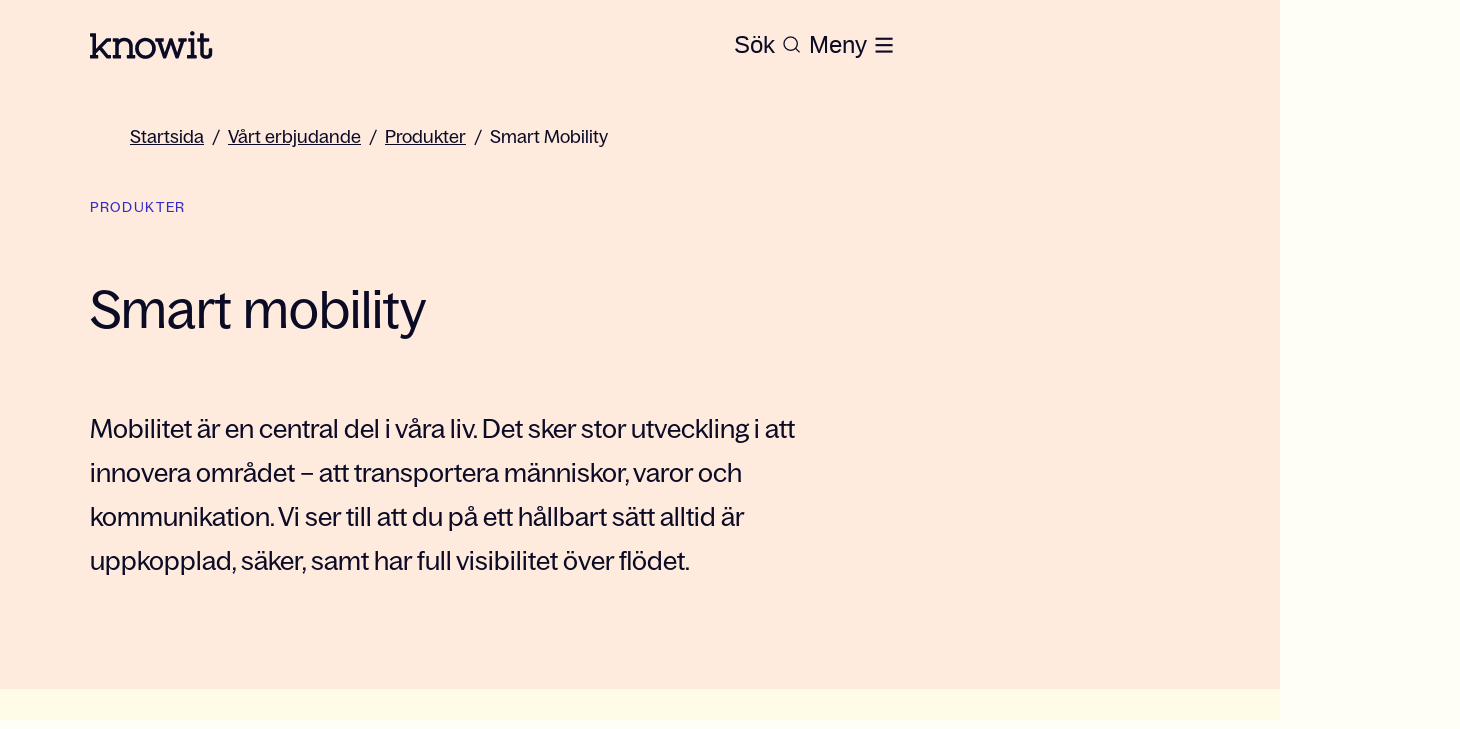

--- FILE ---
content_type: text/html; charset=utf-8
request_url: https://www.knowit.se/vart-erbjudande/produkter/smart-mobility/
body_size: 28814
content:
<!DOCTYPE html><html lang="sv"><head><meta charSet="utf-8"/><script id="CookieConsent" src="https://policy.app.cookieinformation.com/uc.js" data-culture="SV" type="text/javascript" data-gcm-version="2.0" defer=""></script><title>Vi utvecklar innovationer för smart mobility | Knowit</title><meta name="description" content="Det mesta i samhället handlar om att utveckla innovationer för mobilitet – transportera människor &amp; varor. Vi ser till att du alltid är uppkopplad &amp; säker."/><meta name="referrer" content="no-referrer"/><link rel="canonical" href="https://www.knowit.se/vart-erbjudande/produkter/smart-mobility/"/><meta property="og:url" content="https://www.knowit.se/vart-erbjudande/produkter/smart-mobility/"/><meta property="og:site_name" content="Knowit"/><meta property="og:title" content="Vi utvecklar innovationer för smart mobility | Knowit"/><meta name="keywords"/><meta name="google-site-verification" content="rqXPf5eLKH5SMPj3s85z8BRBzhDeLHGP-dOxbl-vQGk"/><meta property="og:description" content="Det mesta i samhället handlar om att utveckla innovationer för mobilitet – transportera människor &amp; varor. Vi ser till att du alltid är uppkopplad &amp; säker."/><meta property="og:image" content="https://www.knowit.se/globalassets/image-bank/gradients/cloudy-1920x1080.jpg"/><meta property="twitter:site" content="Knowit"/><meta property="twitter:description" content="Det mesta i samhället handlar om att utveckla innovationer för mobilitet – transportera människor &amp; varor. Vi ser till att du alltid är uppkopplad &amp; säker."/><meta property="twitter:title" content="Vi utvecklar innovationer för smart mobility | Knowit"/><meta name="viewport" content="width=device-width, height=device-height initial-scale=1"/><link rel="icon" href="https://www.knowit.se/contentassets/048e04e9abca42e0bd83aacf7ed0b338/knowit_favicon.png"/><meta name="next-head-count" content="18"/><script async="">
            (function(w,d,s,l,i){w[l]=w[l]||[];w[l].push({'gtm.start':
            new Date().getTime(),event:'gtm.js'});var f=d.getElementsByTagName(s)[0],
            j=d.createElement(s),dl=l!='dataLayer'?'&l='+l:'';j.async=true;j.src=
            'https://www.googletagmanager.com/gtm.js?id='+i+dl;f.parentNode.insertBefore(j,f);
            })(window,document,'script','dataLayer','GTM-K4HQP95');
            </script><noscript data-n-css=""></noscript><script defer="" nomodule="" src="/_next/static/chunks/polyfills-c67a75d1b6f99dc8.js"></script><script src="/_next/static/chunks/webpack-36d12a75f0098f30.js" defer=""></script><script src="/_next/static/chunks/framework-2c79e2a64abdb08b.js" defer=""></script><script src="/_next/static/chunks/main-c8114591418855a3.js" defer=""></script><script src="/_next/static/chunks/pages/_app-02ad84e8120ba23b.js" defer=""></script><script src="/_next/static/chunks/94726e6d-003b48d7feeb6d1e.js" defer=""></script><script src="/_next/static/chunks/935-331103f453d742ee.js" defer=""></script><script src="/_next/static/chunks/582-8974ecfb0b947275.js" defer=""></script><script src="/_next/static/chunks/6-ce423c18ba0b6d72.js" defer=""></script><script src="/_next/static/chunks/pages/%5B%5B...slug%5D%5D-dad931a90d86c6e9.js" defer=""></script><script src="/_next/static/uLA08VXJdmIRk79ckafUN/_buildManifest.js" defer=""></script><script src="/_next/static/uLA08VXJdmIRk79ckafUN/_ssgManifest.js" defer=""></script></head><body><div id="__next"><style data-emotion="css-global 1p73khh">:host,:root,[data-theme]{--chakra-ring-inset:var(--chakra-empty,/*!*/ /*!*/);--chakra-ring-offset-width:0px;--chakra-ring-offset-color:#fff;--chakra-ring-color:rgba(66, 153, 225, 0.6);--chakra-ring-offset-shadow:0 0 #0000;--chakra-ring-shadow:0 0 #0000;--chakra-space-x-reverse:0;--chakra-space-y-reverse:0;--chakra-colors-transparent:transparent;--chakra-colors-current:currentColor;--chakra-colors-black:#0B0B26;--chakra-colors-white:#FFFEF6;--chakra-colors-whiteAlpha-50:rgba(255, 255, 255, 0.04);--chakra-colors-whiteAlpha-100:rgba(255, 255, 255, 0.06);--chakra-colors-whiteAlpha-200:rgba(255, 255, 255, 0.08);--chakra-colors-whiteAlpha-300:rgba(255, 255, 255, 0.16);--chakra-colors-whiteAlpha-400:rgba(255, 255, 255, 0.24);--chakra-colors-whiteAlpha-500:rgba(255, 255, 255, 0.36);--chakra-colors-whiteAlpha-600:rgba(255, 255, 255, 0.48);--chakra-colors-whiteAlpha-700:rgba(255, 255, 255, 0.64);--chakra-colors-whiteAlpha-800:rgba(255, 255, 255, 0.80);--chakra-colors-whiteAlpha-900:rgba(255, 255, 255, 0.92);--chakra-colors-blackAlpha-50:rgba(0, 0, 0, 0.04);--chakra-colors-blackAlpha-100:rgba(0, 0, 0, 0.06);--chakra-colors-blackAlpha-200:rgba(0, 0, 0, 0.08);--chakra-colors-blackAlpha-300:rgba(0, 0, 0, 0.16);--chakra-colors-blackAlpha-400:rgba(0, 0, 0, 0.24);--chakra-colors-blackAlpha-500:rgba(0, 0, 0, 0.36);--chakra-colors-blackAlpha-600:rgba(0, 0, 0, 0.48);--chakra-colors-blackAlpha-700:rgba(0, 0, 0, 0.64);--chakra-colors-blackAlpha-800:rgba(0, 0, 0, 0.80);--chakra-colors-blackAlpha-900:rgba(0, 0, 0, 0.92);--chakra-colors-gray-50:#F7FAFC;--chakra-colors-gray-100:#EDF2F7;--chakra-colors-gray-200:#E2E8F0;--chakra-colors-gray-300:#CBD5E0;--chakra-colors-gray-400:#A0AEC0;--chakra-colors-gray-500:#718096;--chakra-colors-gray-600:#4A5568;--chakra-colors-gray-700:#2D3748;--chakra-colors-gray-800:#1A202C;--chakra-colors-gray-900:#171923;--chakra-colors-red-50:#FFF5F5;--chakra-colors-red-100:#FED7D7;--chakra-colors-red-200:#FEB2B2;--chakra-colors-red-300:#FC8181;--chakra-colors-red-400:#F56565;--chakra-colors-red-500:#E53E3E;--chakra-colors-red-600:#C53030;--chakra-colors-red-700:#9B2C2C;--chakra-colors-red-800:#822727;--chakra-colors-red-900:#63171B;--chakra-colors-orange-50:#FFFAF0;--chakra-colors-orange-100:#FEEBC8;--chakra-colors-orange-200:#FBD38D;--chakra-colors-orange-300:#F6AD55;--chakra-colors-orange-400:#ED8936;--chakra-colors-orange-500:#DD6B20;--chakra-colors-orange-600:#C05621;--chakra-colors-orange-700:#9C4221;--chakra-colors-orange-800:#7B341E;--chakra-colors-orange-900:#652B19;--chakra-colors-yellow-50:#FFFFF0;--chakra-colors-yellow-100:#FEFCBF;--chakra-colors-yellow-200:#FAF089;--chakra-colors-yellow-300:#F6E05E;--chakra-colors-yellow-400:#ECC94B;--chakra-colors-yellow-500:#D69E2E;--chakra-colors-yellow-600:#B7791F;--chakra-colors-yellow-700:#975A16;--chakra-colors-yellow-800:#744210;--chakra-colors-yellow-900:#5F370E;--chakra-colors-green-50:#F0FFF4;--chakra-colors-green-100:#C6F6D5;--chakra-colors-green-200:#9AE6B4;--chakra-colors-green-300:#68D391;--chakra-colors-green-400:#48BB78;--chakra-colors-green-500:#38A169;--chakra-colors-green-600:#2F855A;--chakra-colors-green-700:#276749;--chakra-colors-green-800:#22543D;--chakra-colors-green-900:#1C4532;--chakra-colors-teal-50:#E6FFFA;--chakra-colors-teal-100:#B2F5EA;--chakra-colors-teal-200:#81E6D9;--chakra-colors-teal-300:#4FD1C5;--chakra-colors-teal-400:#38B2AC;--chakra-colors-teal-500:#319795;--chakra-colors-teal-600:#2C7A7B;--chakra-colors-teal-700:#285E61;--chakra-colors-teal-800:#234E52;--chakra-colors-teal-900:#1D4044;--chakra-colors-blue-50:#ebf8ff;--chakra-colors-blue-100:#bee3f8;--chakra-colors-blue-200:#90cdf4;--chakra-colors-blue-300:#63b3ed;--chakra-colors-blue-400:#4299e1;--chakra-colors-blue-500:#3182ce;--chakra-colors-blue-600:#2b6cb0;--chakra-colors-blue-700:#2c5282;--chakra-colors-blue-800:#2a4365;--chakra-colors-blue-900:#1A365D;--chakra-colors-cyan-50:#EDFDFD;--chakra-colors-cyan-100:#C4F1F9;--chakra-colors-cyan-200:#9DECF9;--chakra-colors-cyan-300:#76E4F7;--chakra-colors-cyan-400:#0BC5EA;--chakra-colors-cyan-500:#00B5D8;--chakra-colors-cyan-600:#00A3C4;--chakra-colors-cyan-700:#0987A0;--chakra-colors-cyan-800:#086F83;--chakra-colors-cyan-900:#065666;--chakra-colors-purple-50:#FAF5FF;--chakra-colors-purple-100:#E9D8FD;--chakra-colors-purple-200:#D6BCFA;--chakra-colors-purple-300:#B794F4;--chakra-colors-purple-400:#9F7AEA;--chakra-colors-purple-500:#805AD5;--chakra-colors-purple-600:#6B46C1;--chakra-colors-purple-700:#553C9A;--chakra-colors-purple-800:#44337A;--chakra-colors-purple-900:#322659;--chakra-colors-pink-50:#FFF5F7;--chakra-colors-pink-100:#FED7E2;--chakra-colors-pink-200:#FBB6CE;--chakra-colors-pink-300:#F687B3;--chakra-colors-pink-400:#ED64A6;--chakra-colors-pink-500:#D53F8C;--chakra-colors-pink-600:#B83280;--chakra-colors-pink-700:#97266D;--chakra-colors-pink-800:#702459;--chakra-colors-pink-900:#521B41;--chakra-colors-brand-primary:#FEFBE6;--chakra-colors-brand-accent:#372BC5;--chakra-colors-brand-secondary:#372BC5;--chakra-colors-brand-start:#FFD6B8;--chakra-colors-brand-puff:#FAF6DD;--chakra-colors-brand-news:#FFEBDD;--chakra-colors-brand-case:#E9E9FF;--chakra-colors-brand-bg1:#E3EAE4;--chakra-colors-brand-bg3:#7C3647;--chakra-colors-brand-bg4:#F1F0ED;--chakra-colors-brand-bg5:#F8F6F4;--chakra-colors-brand-error:#EC1010;--chakra-colors-brand-dim:#0a0938a8;--chakra-colors-brand-border:#0a093838;--chakra-colors-brand-black:#0B0B26;--chakra-colors-brand-white:#FFFEF6;--chakra-colors-brand-disabled:#C4C4C4;--chakra-colors-brand-hover-news:#FFEBDD;--chakra-colors-brand-hover-case:#CFCEFF;--chakra-colors-brand-text-primary:#0B0B26;--chakra-colors-brand-text-secondary:#FFD6B8;--chakra-colors-brand-text-case:#372BC5;--chakra-colors-brand-text-text2:#D9D9D9;--chakra-colors-brand-search-global:#FFFEF6;--chakra-colors-brand-search-primary:#0B0B26;--chakra-colors-primary:#FEFBE6;--chakra-colors-accent:#372BC5;--chakra-colors-secondary:#372BC5;--chakra-colors-start:#FFD6B8;--chakra-colors-puff:#FAF6DD;--chakra-colors-news:#FFEBDD;--chakra-colors-case:#E9E9FF;--chakra-colors-bg1:#E3EAE4;--chakra-colors-bg3:#7C3647;--chakra-colors-bg4:#F1F0ED;--chakra-colors-bg5:#F8F6F4;--chakra-colors-error:#EC1010;--chakra-colors-dim:#0a0938a8;--chakra-colors-border:#0a093838;--chakra-colors-disabled:#C4C4C4;--chakra-colors-hover-news:#FFEBDD;--chakra-colors-hover-case:#CFCEFF;--chakra-colors-text-primary:#0B0B26;--chakra-colors-text-secondary:#FFD6B8;--chakra-colors-text-case:#372BC5;--chakra-colors-text-text2:#D9D9D9;--chakra-colors-search-global:#FFFEF6;--chakra-colors-search-primary:#0B0B26;--chakra-colors-heroBg:#FFEBDD;--chakra-colors-pageBg:#FEFBE6;--chakra-colors-heroHeading:#0B0B26;--chakra-colors-heroText:#0B0B26;--chakra-borders-none:0;--chakra-borders-1px:1px solid;--chakra-borders-2px:2px solid;--chakra-borders-4px:4px solid;--chakra-borders-8px:8px solid;--chakra-fonts-heading:BagossStandard,Arial;--chakra-fonts-body:BagossStandard,Arial;--chakra-fonts-mono:SFMono-Regular,Menlo,Monaco,Consolas,"Liberation Mono","Courier New",monospace;--chakra-fonts-title:"BagossStandard",Arial;--chakra-fontSizes-1:0.25rem;--chakra-fontSizes-2:0.5rem;--chakra-fontSizes-3:0.75rem;--chakra-fontSizes-4:1rem;--chakra-fontSizes-5:1.25rem;--chakra-fontSizes-6:1.5rem;--chakra-fontSizes-7:1.75rem;--chakra-fontSizes-8:2rem;--chakra-fontSizes-9:2.25rem;--chakra-fontSizes-10:2.5rem;--chakra-fontSizes-12:3rem;--chakra-fontSizes-13:3.25rem;--chakra-fontSizes-14:3.5rem;--chakra-fontSizes-15:3.75rem;--chakra-fontSizes-16:4rem;--chakra-fontSizes-17:4.5rem;--chakra-fontSizes-18:5rem;--chakra-fontSizes-20:5rem;--chakra-fontSizes-24:6rem;--chakra-fontSizes-25:6.25rem;--chakra-fontSizes-28:7rem;--chakra-fontSizes-32:8rem;--chakra-fontSizes-36:9rem;--chakra-fontSizes-40:10rem;--chakra-fontSizes-44:11rem;--chakra-fontSizes-48:12rem;--chakra-fontSizes-50:12.5rem;--chakra-fontSizes-52:13rem;--chakra-fontSizes-56:14rem;--chakra-fontSizes-60:15rem;--chakra-fontSizes-64:16rem;--chakra-fontSizes-72:18rem;--chakra-fontSizes-80:20rem;--chakra-fontSizes-96:24rem;--chakra-fontSizes-3xs:0.875rem;--chakra-fontSizes-2xs:0.875rem;--chakra-fontSizes-xs:1rem;--chakra-fontSizes-sm:1.125rem;--chakra-fontSizes-md:1.25rem;--chakra-fontSizes-lg:1.375rem;--chakra-fontSizes-xl:1.5rem;--chakra-fontSizes-2xl:1.625rem;--chakra-fontSizes-3xl:2.25rem;--chakra-fontSizes-4xl:2.375rem;--chakra-fontSizes-5xl:3.125rem;--chakra-fontSizes-6xl:3.25rem;--chakra-fontSizes-7xl:4.5rem;--chakra-fontSizes-8xl:7rem;--chakra-fontSizes-9xl:8rem;--chakra-fontSizes-2-5xl:1.75rem;--chakra-fontSizes-2-75xl:1.875rem;--chakra-fontSizes-0-5:0.125rem;--chakra-fontSizes-1-5:0.375rem;--chakra-fontSizes-2-5:0.625rem;--chakra-fontSizes-3-5:0.875rem;--chakra-fontSizes-4-5:1.125rem;--chakra-fontSizes-5-5:1.375rem;--chakra-fontSizes-6-5:1.625rem;--chakra-fontSizes-8-5:2.125rem;--chakra-fontSizes-12-5:3.125rem;--chakra-fontWeights-hairline:100;--chakra-fontWeights-thin:200;--chakra-fontWeights-light:300;--chakra-fontWeights-normal:400;--chakra-fontWeights-medium:500;--chakra-fontWeights-semibold:600;--chakra-fontWeights-bold:700;--chakra-fontWeights-extrabold:800;--chakra-fontWeights-black:900;--chakra-letterSpacings-tighter:-0.05em;--chakra-letterSpacings-tight:-0.025em;--chakra-letterSpacings-normal:0;--chakra-letterSpacings-wide:0.025em;--chakra-letterSpacings-wider:0.05em;--chakra-letterSpacings-widest:0.1em;--chakra-lineHeights-1:0.25rem;--chakra-lineHeights-2:0.5rem;--chakra-lineHeights-3:0.75rem;--chakra-lineHeights-4:1rem;--chakra-lineHeights-5:1.25rem;--chakra-lineHeights-6:1.5rem;--chakra-lineHeights-7:1.75rem;--chakra-lineHeights-8:2rem;--chakra-lineHeights-9:2.25rem;--chakra-lineHeights-10:2.5rem;--chakra-lineHeights-12:3rem;--chakra-lineHeights-13:3.25rem;--chakra-lineHeights-14:3.5rem;--chakra-lineHeights-15:3.75rem;--chakra-lineHeights-16:4rem;--chakra-lineHeights-17:4.5rem;--chakra-lineHeights-18:5rem;--chakra-lineHeights-20:5rem;--chakra-lineHeights-24:6rem;--chakra-lineHeights-25:6.25rem;--chakra-lineHeights-28:7rem;--chakra-lineHeights-32:8rem;--chakra-lineHeights-36:9rem;--chakra-lineHeights-40:10rem;--chakra-lineHeights-44:11rem;--chakra-lineHeights-48:12rem;--chakra-lineHeights-50:12.5rem;--chakra-lineHeights-52:13rem;--chakra-lineHeights-56:14rem;--chakra-lineHeights-60:15rem;--chakra-lineHeights-64:16rem;--chakra-lineHeights-72:18rem;--chakra-lineHeights-80:20rem;--chakra-lineHeights-96:24rem;--chakra-lineHeights-normal:normal;--chakra-lineHeights-none:1;--chakra-lineHeights-shorter:1.25;--chakra-lineHeights-short:1.375;--chakra-lineHeights-base:1.5;--chakra-lineHeights-tall:1.625;--chakra-lineHeights-taller:2;--chakra-lineHeights-3xs:1rem;--chakra-lineHeights-2xs:1.125rem;--chakra-lineHeights-xs:1.25rem;--chakra-lineHeights-sm:1.5rem;--chakra-lineHeights-md:1.625rem;--chakra-lineHeights-lg:1.75rem;--chakra-lineHeights-xl:2rem;--chakra-lineHeights-2xl:2.25rem;--chakra-lineHeights-3xl:2.5rem;--chakra-lineHeights-3-5xl:2.75rem;--chakra-lineHeights-4xl:3rem;--chakra-lineHeights-4-5xl:3.125rem;--chakra-lineHeights-5xl:4.5rem;--chakra-lineHeights-6xl:4rem;--chakra-lineHeights-7xl:7rem;--chakra-lineHeights-9xl:7rem;--chakra-lineHeights-0-5:0.125rem;--chakra-lineHeights-1-5:0.375rem;--chakra-lineHeights-2-5:0.625rem;--chakra-lineHeights-3-5:0.875rem;--chakra-lineHeights-4-5:1.125rem;--chakra-lineHeights-5-5:1.375rem;--chakra-lineHeights-6-5:1.625rem;--chakra-lineHeights-8-5:2.125rem;--chakra-lineHeights-12-5:3.125rem;--chakra-radii-none:0;--chakra-radii-sm:4px;--chakra-radii-base:6px;--chakra-radii-md:0.375rem;--chakra-radii-lg:0.5rem;--chakra-radii-xl:0.75rem;--chakra-radii-2xl:1rem;--chakra-radii-3xl:1.5rem;--chakra-radii-full:9999px;--chakra-space-1:0.25rem;--chakra-space-2:0.5rem;--chakra-space-3:0.75rem;--chakra-space-4:1rem;--chakra-space-5:1.25rem;--chakra-space-6:1.5rem;--chakra-space-7:1.75rem;--chakra-space-8:2rem;--chakra-space-9:2.25rem;--chakra-space-10:2.5rem;--chakra-space-12:3rem;--chakra-space-13:3.25rem;--chakra-space-14:3.5rem;--chakra-space-15:3.75rem;--chakra-space-16:4rem;--chakra-space-17:4.5rem;--chakra-space-18:5rem;--chakra-space-20:5rem;--chakra-space-24:6rem;--chakra-space-25:6.25rem;--chakra-space-28:7rem;--chakra-space-32:8rem;--chakra-space-36:9rem;--chakra-space-40:10rem;--chakra-space-44:11rem;--chakra-space-48:12rem;--chakra-space-50:12.5rem;--chakra-space-52:13rem;--chakra-space-56:14rem;--chakra-space-60:15rem;--chakra-space-64:16rem;--chakra-space-72:18rem;--chakra-space-80:20rem;--chakra-space-96:24rem;--chakra-space-px:1px;--chakra-space-0-5:0.125rem;--chakra-space-1-5:0.375rem;--chakra-space-2-5:0.625rem;--chakra-space-3-5:0.875rem;--chakra-space-4-5:1.125rem;--chakra-space-5-5:1.375rem;--chakra-space-6-5:1.625rem;--chakra-space-8-5:2.125rem;--chakra-space-12-5:3.125rem;--chakra-shadows-xs:0 0 0 1px rgba(0, 0, 0, 0.05);--chakra-shadows-sm:0 1px 2px 0 rgba(0, 0, 0, 0.05);--chakra-shadows-base:0 1px 3px 0 rgba(0, 0, 0, 0.1),0 1px 2px 0 rgba(0, 0, 0, 0.06);--chakra-shadows-md:0 4px 6px -1px rgba(0, 0, 0, 0.1),0 2px 4px -1px rgba(0, 0, 0, 0.06);--chakra-shadows-lg:0 10px 15px -3px rgba(0, 0, 0, 0.1),0 4px 6px -2px rgba(0, 0, 0, 0.05);--chakra-shadows-xl:0 20px 25px -5px rgba(0, 0, 0, 0.1),0 10px 10px -5px rgba(0, 0, 0, 0.04);--chakra-shadows-2xl:0 25px 50px -12px rgba(0, 0, 0, 0.25);--chakra-shadows-outline:0 0 0 3px rgba(66, 153, 225, 0.6);--chakra-shadows-inner:inset 0 2px 4px 0 rgba(0,0,0,0.06);--chakra-shadows-none:none;--chakra-shadows-dark-lg:rgba(0, 0, 0, 0.1) 0px 0px 0px 1px,rgba(0, 0, 0, 0.2) 0px 5px 10px,rgba(0, 0, 0, 0.4) 0px 15px 40px;--chakra-sizes-1:0.25rem;--chakra-sizes-2:0.5rem;--chakra-sizes-3:0.75rem;--chakra-sizes-4:1rem;--chakra-sizes-5:1.25rem;--chakra-sizes-6:1.5rem;--chakra-sizes-7:1.75rem;--chakra-sizes-8:2rem;--chakra-sizes-9:2.25rem;--chakra-sizes-10:2.5rem;--chakra-sizes-12:3rem;--chakra-sizes-14:3.5rem;--chakra-sizes-16:4rem;--chakra-sizes-20:5rem;--chakra-sizes-24:6rem;--chakra-sizes-28:7rem;--chakra-sizes-32:8rem;--chakra-sizes-36:9rem;--chakra-sizes-40:10rem;--chakra-sizes-44:11rem;--chakra-sizes-48:12rem;--chakra-sizes-52:13rem;--chakra-sizes-56:14rem;--chakra-sizes-60:15rem;--chakra-sizes-64:16rem;--chakra-sizes-72:18rem;--chakra-sizes-80:20rem;--chakra-sizes-96:24rem;--chakra-sizes-px:1px;--chakra-sizes-0-5:0.125rem;--chakra-sizes-1-5:0.375rem;--chakra-sizes-2-5:0.625rem;--chakra-sizes-3-5:0.875rem;--chakra-sizes-max:max-content;--chakra-sizes-min:min-content;--chakra-sizes-full:100%;--chakra-sizes-3xs:14rem;--chakra-sizes-2xs:16rem;--chakra-sizes-xs:20rem;--chakra-sizes-sm:24rem;--chakra-sizes-md:28rem;--chakra-sizes-lg:32rem;--chakra-sizes-xl:36rem;--chakra-sizes-2xl:42rem;--chakra-sizes-3xl:48rem;--chakra-sizes-4xl:56rem;--chakra-sizes-5xl:64rem;--chakra-sizes-6xl:72rem;--chakra-sizes-7xl:80rem;--chakra-sizes-8xl:90rem;--chakra-sizes-prose:60ch;--chakra-sizes-container-sm:640px;--chakra-sizes-container-md:768px;--chakra-sizes-container-lg:1024px;--chakra-sizes-container-xl:1280px;--chakra-zIndices-hide:-1;--chakra-zIndices-auto:auto;--chakra-zIndices-base:0;--chakra-zIndices-docked:10;--chakra-zIndices-dropdown:1000;--chakra-zIndices-sticky:1100;--chakra-zIndices-banner:1200;--chakra-zIndices-overlay:1300;--chakra-zIndices-modal:1400;--chakra-zIndices-popover:1500;--chakra-zIndices-skipLink:1600;--chakra-zIndices-toast:1700;--chakra-zIndices-tooltip:1800;--chakra-zIndices-loaderOverlay:1900;--chakra-zIndices-loader:2000;--chakra-transition-property-common:background-color,border-color,color,fill,stroke,opacity,box-shadow,transform;--chakra-transition-property-colors:background-color,border-color,color,fill,stroke;--chakra-transition-property-dimensions:width,height;--chakra-transition-property-position:left,right,top,bottom;--chakra-transition-property-background:background-color,background-image,background-position;--chakra-transition-easing-ease-in:cubic-bezier(0.4, 0, 1, 1);--chakra-transition-easing-ease-out:cubic-bezier(0, 0, 0.2, 1);--chakra-transition-easing-ease-in-out:cubic-bezier(0.4, 0, 0.2, 1);--chakra-transition-duration-ultra-fast:50ms;--chakra-transition-duration-faster:100ms;--chakra-transition-duration-fast:150ms;--chakra-transition-duration-normal:200ms;--chakra-transition-duration-slow:300ms;--chakra-transition-duration-slower:400ms;--chakra-transition-duration-ultra-slow:500ms;--chakra-blur-none:0;--chakra-blur-sm:4px;--chakra-blur-base:8px;--chakra-blur-md:12px;--chakra-blur-lg:16px;--chakra-blur-xl:24px;--chakra-blur-2xl:40px;--chakra-blur-3xl:64px;--chakra-breakpoints-base:0em;--chakra-breakpoints-sm:30em;--chakra-breakpoints-md:48em;--chakra-breakpoints-lg:62em;--chakra-breakpoints-xl:80em;--chakra-breakpoints-2xl:96em;--chakra-breakpoints-xsm:24em;}.chakra-ui-light :host:not([data-theme]),.chakra-ui-light :root:not([data-theme]),.chakra-ui-light [data-theme]:not([data-theme]),[data-theme=light] :host:not([data-theme]),[data-theme=light] :root:not([data-theme]),[data-theme=light] [data-theme]:not([data-theme]),:host[data-theme=light],:root[data-theme=light],[data-theme][data-theme=light]{--chakra-colors-chakra-body-text:var(--chakra-colors-gray-800);--chakra-colors-chakra-body-bg:var(--chakra-colors-white);--chakra-colors-chakra-border-color:var(--chakra-colors-gray-200);--chakra-colors-chakra-inverse-text:var(--chakra-colors-white);--chakra-colors-chakra-subtle-bg:var(--chakra-colors-gray-100);--chakra-colors-chakra-subtle-text:var(--chakra-colors-gray-600);--chakra-colors-chakra-placeholder-color:var(--chakra-colors-gray-500);}.chakra-ui-dark :host:not([data-theme]),.chakra-ui-dark :root:not([data-theme]),.chakra-ui-dark [data-theme]:not([data-theme]),[data-theme=dark] :host:not([data-theme]),[data-theme=dark] :root:not([data-theme]),[data-theme=dark] [data-theme]:not([data-theme]),:host[data-theme=dark],:root[data-theme=dark],[data-theme][data-theme=dark]{--chakra-colors-chakra-body-text:var(--chakra-colors-whiteAlpha-900);--chakra-colors-chakra-body-bg:var(--chakra-colors-gray-800);--chakra-colors-chakra-border-color:var(--chakra-colors-whiteAlpha-300);--chakra-colors-chakra-inverse-text:var(--chakra-colors-gray-800);--chakra-colors-chakra-subtle-bg:var(--chakra-colors-gray-700);--chakra-colors-chakra-subtle-text:var(--chakra-colors-gray-400);--chakra-colors-chakra-placeholder-color:var(--chakra-colors-whiteAlpha-400);}</style><style data-emotion="css-global fubdgu">html{line-height:1.5;-webkit-text-size-adjust:100%;font-family:system-ui,sans-serif;-webkit-font-smoothing:antialiased;text-rendering:optimizeLegibility;-moz-osx-font-smoothing:grayscale;touch-action:manipulation;}body{position:relative;min-height:100%;margin:0;font-feature-settings:"kern";}:where(*, *::before, *::after){border-width:0;border-style:solid;box-sizing:border-box;word-wrap:break-word;}main{display:block;}hr{border-top-width:1px;box-sizing:content-box;height:0;overflow:visible;}:where(pre, code, kbd,samp){font-family:SFMono-Regular,Menlo,Monaco,Consolas,monospace;font-size:1em;}a{background-color:transparent;color:inherit;-webkit-text-decoration:inherit;text-decoration:inherit;}abbr[title]{border-bottom:none;-webkit-text-decoration:underline;text-decoration:underline;-webkit-text-decoration:underline dotted;-webkit-text-decoration:underline dotted;text-decoration:underline dotted;}:where(b, strong){font-weight:bold;}small{font-size:80%;}:where(sub,sup){font-size:75%;line-height:0;position:relative;vertical-align:baseline;}sub{bottom:-0.25em;}sup{top:-0.5em;}img{border-style:none;}:where(button, input, optgroup, select, textarea){font-family:inherit;font-size:100%;line-height:1.15;margin:0;}:where(button, input){overflow:visible;}:where(button, select){text-transform:none;}:where(
          button::-moz-focus-inner,
          [type="button"]::-moz-focus-inner,
          [type="reset"]::-moz-focus-inner,
          [type="submit"]::-moz-focus-inner
        ){border-style:none;padding:0;}fieldset{padding:0.35em 0.75em 0.625em;}legend{box-sizing:border-box;color:inherit;display:table;max-width:100%;padding:0;white-space:normal;}progress{vertical-align:baseline;}textarea{overflow:auto;}:where([type="checkbox"], [type="radio"]){box-sizing:border-box;padding:0;}input[type="number"]::-webkit-inner-spin-button,input[type="number"]::-webkit-outer-spin-button{-webkit-appearance:none!important;}input[type="number"]{-moz-appearance:textfield;}input[type="search"]{-webkit-appearance:textfield;outline-offset:-2px;}input[type="search"]::-webkit-search-decoration{-webkit-appearance:none!important;}::-webkit-file-upload-button{-webkit-appearance:button;font:inherit;}details{display:block;}summary{display:-webkit-box;display:-webkit-list-item;display:-ms-list-itembox;display:list-item;}template{display:none;}[hidden]{display:none!important;}:where(
          blockquote,
          dl,
          dd,
          h1,
          h2,
          h3,
          h4,
          h5,
          h6,
          hr,
          figure,
          p,
          pre
        ){margin:0;}button{background:transparent;padding:0;}fieldset{margin:0;padding:0;}:where(ol, ul){margin:0;padding:0;}textarea{resize:vertical;}:where(button, [role="button"]){cursor:pointer;}button::-moz-focus-inner{border:0!important;}table{border-collapse:collapse;}:where(h1, h2, h3, h4, h5, h6){font-size:inherit;font-weight:inherit;}:where(button, input, optgroup, select, textarea){padding:0;line-height:inherit;color:inherit;}:where(img, svg, video, canvas, audio, iframe, embed, object){display:block;}:where(img, video){max-width:100%;height:auto;}[data-js-focus-visible] :focus:not([data-focus-visible-added]):not(
          [data-focus-visible-disabled]
        ){outline:none;box-shadow:none;}select::-ms-expand{display:none;}:root,:host{--chakra-vh:100vh;}@supports (height: -webkit-fill-available){:root,:host{--chakra-vh:-webkit-fill-available;}}@supports (height: -moz-fill-available){:root,:host{--chakra-vh:-moz-fill-available;}}@supports (height: 100dvh){:root,:host{--chakra-vh:100dvh;}}</style><style data-emotion="css-global 14f95so">body{font-family:var(--chakra-fonts-body);color:var(--chakra-colors-black);background:var(--chakra-colors-chakra-body-bg);transition-property:background-color;transition-duration:var(--chakra-transition-duration-normal);line-height:var(--chakra-lineHeights-base);over-flow-x:hidden;font-size:var(--chakra-fontSizes-sm);}*::-webkit-input-placeholder{color:var(--chakra-colors-chakra-placeholder-color);}*::-moz-placeholder{color:var(--chakra-colors-chakra-placeholder-color);}*:-ms-input-placeholder{color:var(--chakra-colors-chakra-placeholder-color);}*::placeholder{color:var(--chakra-colors-chakra-placeholder-color);}*,*::before,::after{border-color:var(--chakra-colors-chakra-border-color);}#coitable{display:none;}li{list-style-type:none;}a{width:-webkit-fit-content;width:-moz-fit-content;width:fit-content;}</style><style data-emotion="css-global 1f4zdvx">@font-face{font-family:'BagossStandard';font-display:swap;src:url('/static/fonts/BagossStandard-Regular.woff2') format('woff2');font-weight:400;font-style:normal;font-stretch:normal;}@font-face{font-family:'BagossStandard';font-display:swap;src:url('/static/fonts/BagossStandard-Regular.woff') format('woff');font-weight:400;font-style:normal;font-stretch:normal;}@font-face{font-family:'BagossStandard';font-display:swap;src:url('/static/fonts/BagossStandard-Regular.otf') format('otf');font-weight:400;font-style:normal;font-stretch:normal;}@font-face{font-family:'BagossStandard';font-display:swap;src:url('/static/fonts/BagossStandard-Regular.ttf') format('ttf');font-weight:400;font-style:normal;font-stretch:normal;}</style><style data-emotion="css 1vf93pm">.css-1vf93pm{transition-property:var(--chakra-transition-property-common);transition-duration:var(--chakra-transition-duration-fast);transition-timing-function:var(--chakra-transition-easing-ease-out);cursor:pointer;-webkit-text-decoration:none;text-decoration:none;outline:2px solid transparent;outline-offset:2px;color:inherit;-webkit-transition:0.3s ease;transition:0.3s ease;display:block;position:absolute;opacity:0;z-index:-1;}.css-1vf93pm:hover,.css-1vf93pm[data-hover]{-webkit-text-decoration:none;text-decoration:none;}.css-1vf93pm:focus-visible,.css-1vf93pm[data-focus-visible]{box-shadow:var(--chakra-shadows-outline);}.css-1vf93pm:focus,.css-1vf93pm[data-focus]{opacity:1;outline:2px solid transparent;outline-offset:2px;height:auto;position:absolute;background:var(--chakra-colors-white);z-index:999;margin:auto;width:100%;text-align:center;-webkit-text-decoration:underline;text-decoration:underline;}</style><a class="chakra-link css-1vf93pm" href="#main-content">Hoppa till huvudinnehåll</a><div data-focus-guard="true" tabindex="-1" style="width:1px;height:0px;padding:0;overflow:hidden;position:fixed;top:1px;left:1px"></div><div data-focus-lock-disabled="disabled" data-focus-lock="mainmenu-open"><style data-emotion="css 190qa9l">.css-190qa9l{display:-webkit-box;display:-webkit-flex;display:-ms-flexbox;display:flex;-webkit-flex-direction:column;-ms-flex-direction:column;flex-direction:column;gap:0px;background:var(--chakra-colors-heroBg);}</style><header class="chakra-stack css-190qa9l"><style data-emotion="css 108dgvm">.css-108dgvm{z-index:10;position:absolute;width:100%;top:0px;left:0px;background:var(--chakra-colors-heroBg);}</style><div class="css-108dgvm"><style data-emotion="css 5ypf8f">.css-5ypf8f{padding-right:20px;padding-left:20px;margin:0 auto;-webkit-box-pack:justify;-webkit-justify-content:space-between;justify-content:space-between;-webkit-align-items:center;-webkit-box-align:center;-ms-flex-align:center;align-items:center;display:-webkit-box;display:-webkit-flex;display:-ms-flexbox;display:flex;height:5.625rem;color:var(--chakra-colors-brand-primary);width:100%;background:var(--chakra-colors-transparent);max-width:calc(1548px + 40px);}</style><div class="css-5ypf8f"><style data-emotion="css 1qzfo27">.css-1qzfo27{transition-property:var(--chakra-transition-property-common);transition-duration:var(--chakra-transition-duration-fast);transition-timing-function:var(--chakra-transition-easing-ease-out);cursor:pointer;-webkit-text-decoration:none;text-decoration:none;outline:2px solid transparent;outline-offset:2px;-webkit-transition:0.3s ease;transition:0.3s ease;border-bottom:1px solid;border-color:var(--chakra-colors-transparent);color:var(--chakra-colors-heroText);}.css-1qzfo27:focus,.css-1qzfo27[data-focus]{outline:2px solid transparent;outline-offset:2px;}.css-1qzfo27:focus-visible,.css-1qzfo27[data-focus-visible]{outline-color:var(--chakra-colors-black);outline-offset:2px;outline:2px solid;box-shadow:var(--chakra-shadows-none);}.css-1qzfo27:hover,.css-1qzfo27[data-hover]{border-color:var(--chakra-colors-transparent);}</style><a class="chakra-link css-1qzfo27" href="/"><style data-emotion="css idkz9h">.css-idkz9h{border:0;clip:rect(0, 0, 0, 0);height:1px;width:1px;margin:-1px;padding:0px;overflow:hidden;white-space:nowrap;position:absolute;}</style><span class="css-idkz9h">Till startsidan på Knowit</span><style data-emotion="css 1khimwd">.css-1khimwd{width:67px;height:16px;display:inline-block;line-height:1em;-webkit-flex-shrink:0;-ms-flex-negative:0;flex-shrink:0;color:var(--chakra-colors-heroText);vertical-align:middle;}@media screen and (min-width: 48em){.css-1khimwd{width:123px;height:28px;}}</style><svg viewBox="0 0 124 28" focusable="false" class="chakra-icon css-1khimwd" aria-hidden="true"><g clip-path="url(#clip0_11087_40938)"><path d="M103.159 4.52767C104.443 4.52767 105.42 3.54956 105.42 2.26579C105.42 0.982017 104.443 0.00390625 103.159 0.00390625C101.876 0.00390625 100.898 0.982017 100.898 2.26579C100.898 3.48842 101.937 4.52767 103.159 4.52767Z" fill="currentColor"></path><path d="M20.5402 7.09096H17.607C16.6904 7.09096 16.5682 7.21322 15.5293 8.25246L6.11866 17.7279V2.87286C6.17977 2.50606 5.87423 2.13927 5.50758 2.07814C5.44647 2.07814 5.38536 2.07814 5.32425 2.07814H0.802234C0.435584 2.01701 0.0689336 2.32267 0.00782527 2.68946C0.00782527 2.75059 0.00782527 2.81172 0.00782527 2.87286V4.89021C-0.0532831 5.257 0.252259 5.62379 0.618909 5.68492C0.680017 5.68492 0.741126 5.68492 0.802234 5.68492H2.45216V24.0245H0.802234C0.435584 23.9634 0.0689336 24.269 0.00782527 24.6358C0.00782527 24.697 0.00782527 24.7581 0.00782527 24.8192V26.8366C-0.0532831 27.2034 0.252259 27.5702 0.618909 27.6313C0.680017 27.6313 0.741126 27.6313 0.802234 27.6313H7.64637C8.01302 27.6924 8.37967 27.4479 8.44078 27.0811C8.44078 27.02 8.44078 26.9588 8.44078 26.8977V24.8192C8.50189 24.4524 8.19635 24.0856 7.8297 24.0245C7.76859 24.0245 7.70748 24.0245 7.64637 24.0245H6.05755V22.4962L9.60184 18.8894L15.8349 26.4698C16.6293 27.509 16.6293 27.509 17.8515 27.509H20.5402C20.9069 27.5702 21.2735 27.2645 21.2735 26.8977C21.2735 26.8366 21.2735 26.7754 21.2735 26.7143V24.8192C21.3346 24.4524 21.0291 24.0856 20.6624 24.0245C20.6013 24.0245 20.5402 24.0245 20.4791 24.0245H18.2792L12.1073 16.383L17.7292 10.6366H20.4791C20.8458 10.6977 21.1513 10.3921 21.2124 10.0253C21.2124 9.96416 21.2124 9.90303 21.2124 9.90303V7.82454C21.2735 7.45775 21.0291 7.09096 20.6013 7.02983C20.6625 7.09096 20.6013 7.09096 20.5402 7.09096Z" fill="currentColor"></path><path d="M44.7415 24.0265H43.0915V15.2847C43.0915 10.0884 39.7917 6.72619 34.7197 6.72619C32.5809 6.66505 30.5032 7.39864 28.9144 8.8658V7.88769C28.9755 7.5209 28.67 7.15411 28.3033 7.15411C28.2422 7.15411 28.1811 7.15411 28.12 7.15411H23.7202C23.3536 7.09298 22.9869 7.33751 22.9258 7.76543C22.9258 7.82656 22.9258 7.88769 22.9258 7.94882V9.96618C22.8647 10.333 23.1702 10.6998 23.5369 10.7609C23.598 10.7609 23.6591 10.7609 23.7202 10.7609H25.3701V24.0877H23.7202C23.3536 24.0265 22.9869 24.3322 22.9258 24.699C22.9258 24.7601 22.9258 24.8212 22.9258 24.8824V26.8997C22.9258 27.2665 23.1702 27.6333 23.598 27.6333C23.6591 27.6333 23.6591 27.6333 23.7202 27.6333H30.5643C30.931 27.6944 31.2976 27.3888 31.3587 27.022C31.3587 26.9608 31.3587 26.8997 31.3587 26.8997V24.8212C31.4199 24.4544 31.1143 24.0877 30.7477 24.0265C30.6866 24.0265 30.6254 24.0265 30.5643 24.0265H28.9755V15.896C28.9755 12.5337 31.2976 10.1496 34.5364 10.1496C37.7751 10.1496 39.5473 12.1669 39.5473 15.6514V24.0265H37.8973C37.5307 23.9654 37.164 24.271 37.164 24.699C37.164 24.7601 37.164 24.8212 37.164 24.8824V26.8997C37.1029 27.2665 37.4085 27.6333 37.7751 27.6944C37.8362 27.6944 37.8973 27.6944 37.9585 27.6944H44.8026C45.1692 27.7556 45.5359 27.4499 45.597 27.0831C45.597 27.022 45.597 26.9608 45.597 26.8997V24.8212C45.6581 24.4544 45.3526 24.0877 44.9859 24.0265C44.8637 24.0265 44.8026 24.0265 44.7415 24.0265Z" fill="currentColor"></path><path d="M55.9207 6.73047C50.1154 6.73047 45.4711 11.4376 45.4711 17.184C45.4711 17.2452 45.4711 17.3063 45.4711 17.4286C45.3489 23.175 49.9321 27.8821 55.6762 28.0044C55.7373 28.0044 55.7985 28.0044 55.8596 28.0044C61.6649 28.0044 66.3702 23.2972 66.3702 17.5508C66.3702 17.4897 66.3702 17.4286 66.3702 17.3674C66.4924 11.621 61.9093 6.91386 56.1651 6.7916C56.0429 6.73047 55.9818 6.73047 55.9207 6.73047ZM55.9207 24.5199C52.1319 24.5199 49.1987 21.341 49.1987 17.3063C49.1987 13.2716 52.0708 10.215 55.8596 10.215C59.6483 10.215 62.6426 13.3938 62.6426 17.4286C62.6426 21.4633 59.7094 24.5199 55.9207 24.5199Z" fill="currentColor"></path><path d="M96.7423 7.09523H89.7148C89.3482 7.0341 88.9815 7.27863 88.9204 7.70655C88.9204 7.76768 88.9204 7.82882 88.9204 7.88995V9.9073C88.8593 10.2741 89.1648 10.6409 89.5315 10.702C89.5926 10.702 89.6537 10.702 89.7148 10.702H91.3036L87.9427 21.5224L83.1762 7.70655C83.054 7.33976 82.6874 7.09523 82.3207 7.09523H80.9152C80.5486 7.09523 80.1819 7.33976 80.0597 7.70655L75.3544 21.5224L71.9934 10.6409H73.5822C73.9489 10.702 74.3155 10.3964 74.3766 10.0296C74.3766 9.96843 74.3766 9.9073 74.3766 9.84617V7.82882C74.4377 7.46203 74.1322 7.09523 73.7655 7.09523C73.7044 7.09523 73.6433 7.09523 73.5822 7.09523H66.4936C66.127 7.0341 65.7603 7.33976 65.6992 7.70655C65.6992 7.76768 65.6992 7.82882 65.6992 7.82882V9.84617C65.6381 10.213 65.9437 10.5798 66.3103 10.6409C66.3714 10.6409 66.4325 10.6409 66.4325 10.6409H68.0825L73.6433 27.0242C73.7655 27.391 74.1322 27.6356 74.4988 27.6356H76.0265C76.3932 27.6356 76.7598 27.391 76.8821 27.0242L81.5263 13.5752L86.1705 27.0242C86.2927 27.391 86.6594 27.6356 87.0261 27.6356H88.5538C88.9204 27.6356 89.2871 27.391 89.4093 27.0242L95.0312 10.6409H96.6812C97.0478 10.702 97.4145 10.3964 97.4756 10.0296C97.4756 9.96843 97.4756 9.9073 97.4756 9.9073V7.88995C97.5367 7.52316 97.2311 7.15637 96.8645 7.15637C96.8645 7.09523 96.8034 7.09523 96.7423 7.09523Z" fill="currentColor"></path><path d="M106.702 24.0287H105.052V7.88985C105.113 7.52306 104.807 7.15627 104.441 7.15627C104.38 7.15627 104.318 7.15627 104.318 7.15627H99.7964C99.4298 7.09513 99.0631 7.40079 99.0631 7.76758C99.0631 7.82872 99.0631 7.88985 99.0631 7.95098V9.96833C99.002 10.3351 99.3076 10.7019 99.6742 10.763C99.7353 10.763 99.7964 10.763 99.8576 10.763H101.507V24.0898H98.5132C98.1465 24.0287 97.7799 24.3343 97.7188 24.7011C97.7188 24.7623 97.7188 24.8234 97.7188 24.8845V26.9019C97.6577 27.2687 97.9632 27.6355 98.3298 27.6966C98.391 27.6966 98.4521 27.6966 98.5132 27.6966H106.702C107.068 27.7577 107.435 27.4521 107.496 27.0853C107.496 27.0241 107.496 26.963 107.496 26.9019V24.8234C107.557 24.4566 107.252 24.0898 106.885 24.0287C106.824 24.0287 106.763 24.0287 106.702 24.0287Z" fill="currentColor"></path><path d="M122.591 17.183H120.635C120.269 17.1219 119.902 17.4275 119.841 17.7943C119.841 17.8555 119.841 17.9166 119.841 17.9777V21.7679C119.902 23.1739 118.802 24.3966 117.396 24.4577C115.441 24.4577 114.585 23.663 114.585 21.7068V10.703H119.352C119.719 10.7641 120.085 10.4585 120.146 10.0917C120.146 10.0306 120.146 9.96943 120.146 9.9083V7.89095C120.207 7.52416 119.902 7.15736 119.535 7.15736C119.474 7.15736 119.413 7.15736 119.413 7.15736H114.647V2.93926C114.708 2.57247 114.463 2.20568 114.036 2.14455C113.974 2.14455 113.913 2.14455 113.852 2.14455H111.775C111.408 2.08342 111.041 2.38907 110.98 2.75587C110.98 2.817 110.98 2.87813 110.98 2.93926V7.2185H108.78C108.414 7.15737 108.047 7.46302 108.047 7.82982C108.047 7.89095 108.047 7.89095 108.047 7.95208V9.96943C107.986 10.3362 108.291 10.703 108.658 10.7641C108.719 10.7641 108.78 10.7641 108.841 10.7641H111.041V21.9513C111.041 25.6192 113.424 28.0033 117.152 28.0033C121.002 28.0033 123.446 25.6803 123.446 22.1347V18.0388C123.507 17.6721 123.202 17.3053 122.835 17.2441C122.774 17.183 122.713 17.183 122.591 17.183Z" fill="currentColor"></path></g><defs><clipPath id="clip0_11087_40938"><rect width="123.455" height="28" fill="currentColor"></rect></clipPath></defs></svg></a><style data-emotion="css i9yqnx">.css-i9yqnx{display:-webkit-box;display:-webkit-flex;display:-ms-flexbox;display:flex;color:var(--chakra-colors-white);gap:var(--chakra-space-4);-webkit-box-pack:right;-ms-flex-pack:right;-webkit-justify-content:right;justify-content:right;-webkit-align-items:center;-webkit-box-align:center;-ms-flex-align:center;align-items:center;background:var(--chakra-colors-heroBg);width:100%;height:100%;}</style><div flex-wrap="wrap" class="css-i9yqnx"><style data-emotion="css 4im0nw">.css-4im0nw{display:-webkit-inline-box;display:-webkit-inline-flex;display:-ms-inline-flexbox;display:inline-flex;-webkit-appearance:none;-moz-appearance:none;-ms-appearance:none;appearance:none;-webkit-align-items:center;-webkit-box-align:center;-ms-flex-align:center;align-items:center;-webkit-box-pack:center;-ms-flex-pack:center;-webkit-justify-content:center;justify-content:center;-webkit-user-select:none;-moz-user-select:none;-ms-user-select:none;user-select:none;position:relative;white-space:nowrap;vertical-align:middle;outline:2px solid transparent;outline-offset:2px;line-height:var(--chakra-lineHeights-lg);border-radius:0px;font-weight:var(--chakra-fontWeights-normal);transition-property:var(--chakra-transition-property-common);transition-duration:var(--chakra-transition-duration-normal);border:var(--chakra-borders-none);variant:primary;width:-webkit-fit-content;width:-moz-fit-content;width:fit-content;height:44px;min-width:var(--chakra-sizes-8);font-size:var(--chakra-fontSizes-xs);-webkit-padding-start:var(--chakra-space-1);padding-inline-start:var(--chakra-space-1);-webkit-padding-end:var(--chakra-space-1);padding-inline-end:var(--chakra-space-1);padding-top:var(--chakra-space-1);padding-bottom:var(--chakra-space-1);background:var(--chakra-colors-transparent);-webkit-transition:-webkit-transform 0.3s ease;transition:transform 0.3s ease;color:var(--chakra-colors-heroText);overflow:hidden;}@media screen and (min-width: 48em){.css-4im0nw{line-height:var(--chakra-lineHeights-xl);font-size:var(--chakra-fontSizes-sm);}}.css-4im0nw:disabled,.css-4im0nw[disabled],.css-4im0nw[aria-disabled=true],.css-4im0nw[data-disabled]{opacity:0.2;cursor:pointer;box-shadow:var(--chakra-shadows-none);background-color:var(--chakra-colors-brand-bg5);}.css-4im0nw:hover,.css-4im0nw[data-hover]{-webkit-text-decoration:underline;text-decoration:underline;text-underline-offset:13px;text-decoration-thickness:1px;}.css-4im0nw:hover:disabled,.css-4im0nw[data-hover]:disabled,.css-4im0nw:hover[disabled],.css-4im0nw[data-hover][disabled],.css-4im0nw:hover[aria-disabled=true],.css-4im0nw[data-hover][aria-disabled=true],.css-4im0nw:hover[data-disabled],.css-4im0nw[data-hover][data-disabled]{background:initial;background-color:var(--chakra-colors-brand-bg5);opacity:0.2;}.css-4im0nw:focus,.css-4im0nw[data-focus]{outline:2px solid transparent;outline-offset:2px;}.css-4im0nw:focus-visible,.css-4im0nw[data-focus-visible]{outline-color:var(--chakra-colors-black);outline-offset:2px;outline:2px solid;box-shadow:var(--chakra-shadows-none);}</style><button type="button" class="chakra-button css-4im0nw"><style data-emotion="css ide1f0">.css-ide1f0{line-height:var(--chakra-lineHeights-lg);font-size:var(--chakra-fontSizes-sm);}@media screen and (min-width: 48em){.css-ide1f0{line-height:var(--chakra-lineHeights-xl);font-size:var(--chakra-fontSizes-xl);}}</style><span class="chakra-text css-ide1f0">Sök</span><style data-emotion="css 1hzyiq5">.css-1hzyiq5{display:-webkit-inline-box;display:-webkit-inline-flex;display:-ms-inline-flexbox;display:inline-flex;-webkit-align-self:center;-ms-flex-item-align:center;align-self:center;-webkit-flex-shrink:0;-ms-flex-negative:0;flex-shrink:0;-webkit-margin-start:0.5rem;margin-inline-start:0.5rem;}</style><span class="chakra-button__icon css-1hzyiq5"><style data-emotion="css onkibi">.css-onkibi{width:1em;height:1em;display:inline-block;line-height:1em;-webkit-flex-shrink:0;-ms-flex-negative:0;flex-shrink:0;color:currentColor;vertical-align:middle;}</style><svg viewBox="0 0 20 20" focusable="false" class="chakra-icon css-onkibi" aria-hidden="true"><path fill="none" stroke="currentColor" stroke-width="1.425" d="M13.7618 13.7618C10.8615 16.662 6.15926 16.662 3.259 13.7618C0.358748 10.8615 0.358748 6.15926 3.259 3.259C6.15926 0.358748 10.8615 0.358748 13.7618 3.259C16.662 6.15926 16.662 10.8615 13.7618 13.7618Z"></path><line x1="13.7537" y1="13.4232" x2="18.4933" y2="18.1628" stroke="currentColor" stroke-width="1.425"></line></svg></span></button><style data-emotion="css 196tsrv">.css-196tsrv{display:-webkit-inline-box;display:-webkit-inline-flex;display:-ms-inline-flexbox;display:inline-flex;-webkit-appearance:none;-moz-appearance:none;-ms-appearance:none;appearance:none;-webkit-align-items:center;-webkit-box-align:center;-ms-flex-align:center;align-items:center;-webkit-box-pack:center;-ms-flex-pack:center;-webkit-justify-content:center;justify-content:center;-webkit-user-select:none;-moz-user-select:none;-ms-user-select:none;user-select:none;position:relative;white-space:nowrap;vertical-align:middle;outline:2px solid transparent;outline-offset:2px;line-height:var(--chakra-lineHeights-lg);border-radius:0px;font-weight:var(--chakra-fontWeights-normal);transition-property:var(--chakra-transition-property-common);transition-duration:var(--chakra-transition-duration-normal);border:var(--chakra-borders-none);variant:primary;width:-webkit-fit-content;width:-moz-fit-content;width:fit-content;height:44px;min-width:var(--chakra-sizes-8);font-size:var(--chakra-fontSizes-xs);-webkit-padding-start:var(--chakra-space-1);padding-inline-start:var(--chakra-space-1);-webkit-padding-end:var(--chakra-space-1);padding-inline-end:var(--chakra-space-1);padding-top:var(--chakra-space-1);padding-bottom:var(--chakra-space-1);background:var(--chakra-colors-transparent);-webkit-transition:-webkit-transform 0.3s ease;transition:transform 0.3s ease;color:var(--chakra-colors-heroText);}@media screen and (min-width: 48em){.css-196tsrv{line-height:var(--chakra-lineHeights-xl);font-size:var(--chakra-fontSizes-sm);}}.css-196tsrv:disabled,.css-196tsrv[disabled],.css-196tsrv[aria-disabled=true],.css-196tsrv[data-disabled]{opacity:0.2;cursor:pointer;box-shadow:var(--chakra-shadows-none);background-color:var(--chakra-colors-brand-bg5);}.css-196tsrv:hover,.css-196tsrv[data-hover]{-webkit-text-decoration:underline;text-decoration:underline;text-underline-offset:13px;text-decoration-thickness:1px;}.css-196tsrv:hover:disabled,.css-196tsrv[data-hover]:disabled,.css-196tsrv:hover[disabled],.css-196tsrv[data-hover][disabled],.css-196tsrv:hover[aria-disabled=true],.css-196tsrv[data-hover][aria-disabled=true],.css-196tsrv:hover[data-disabled],.css-196tsrv[data-hover][data-disabled]{background:initial;background-color:var(--chakra-colors-brand-bg5);opacity:0.2;}.css-196tsrv:focus,.css-196tsrv[data-focus]{outline:2px solid transparent;outline-offset:2px;}.css-196tsrv:focus-visible,.css-196tsrv[data-focus-visible]{outline-color:var(--chakra-colors-black);outline-offset:2px;outline:2px solid;box-shadow:var(--chakra-shadows-none);}</style><button type="button" class="chakra-button css-196tsrv" id="mainmenu-openbtn" aria-expanded="false" aria-controls="disclosure-:R4pf6:"><span class="chakra-text css-ide1f0">Meny</span><span class="chakra-button__icon css-1hzyiq5"><svg viewBox="0 0 27 24" focusable="false" class="chakra-icon css-onkibi" aria-hidden="true"><rect x="0.800049" y="1.0293" width="25.6" height="3.2" fill="currentColor"></rect><rect x="0.800049" y="10.6294" width="25.6" height="3.2" fill="currentColor"></rect><rect x="0.800049" y="20.2295" width="25.6" height="3.2" fill="currentColor"></rect></svg></span></button></div></div></div></header></div><div data-focus-guard="true" tabindex="-1" style="width:1px;height:0px;padding:0;overflow:hidden;position:fixed;top:1px;left:1px"></div><style data-emotion="css t8p16t">.css-t8p16t{position:relative;z-index:4;}</style><div class="css-t8p16t"><style data-emotion="css 22294g">.css-22294g{overflow-x:hidden;width:100%;height:100%;z-index:4;background:var(--chakra-colors-pageBg);}</style><main id="main-content" tabindex="-1" class="css-22294g"><div class="DarkThemePage css-0"><style data-emotion="css giubpp">.css-giubpp{z-index:4;position:relative;margin-bottom:var(--chakra-space-6);}@media screen and (min-width: 48em){.css-giubpp{margin-bottom:var(--chakra-space-10);}}</style><div class="css-giubpp"><style data-emotion="css uy18fj">.css-uy18fj{opacity:1;background:var(--chakra-colors-heroBg);margin-top:var(--chakra-space-7);}</style><div slug="vart-erbjudande/produkter/smart-mobility" contentLink="[object Object]" name="Smart Mobility" parentLink="[object Object]" routeSegment="smart-mobility" url="https://www.knowit.se/vart-erbjudande/produkter/smart-mobility/" created="2024-01-22T08:09:58Z" metaTitle="Vi utvecklar innovationer för smart mobility | Knowit" partialHeading="Smart mobility" partialPreamble="Mobilitet är en central del i våra liv. Det sker stor utveckling i att innovera området – att transportera människor, varor och kommunikation. Vi ser till att du på ett hållbart sätt alltid är uppkopplad, säker, samt har full visibilitet över flödet. " metaDescription="Det mesta i samhället handlar om att utveckla innovationer för mobilitet – transportera människor &amp; varor. Vi ser till att du alltid är uppkopplad &amp; säker." ENVIRONMENT="production" app="[object Object]" locale="sv" host="https://www.knowit.se" class="css-uy18fj"><style data-emotion="css 176douy">.css-176douy{padding-top:var(--chakra-space-12);height:100%;}@media screen and (min-width: 48em){.css-176douy{padding-top:var(--chakra-space-20);}}</style><div class="css-176douy"><style data-emotion="css 1z7v2t">.css-1z7v2t{padding-right:20px;padding-left:20px;margin:0 auto;height:100%;z-index:3;position:unset;max-width:calc(1150px + 40px);padding-bottom:var(--chakra-space-12);padding-top:0px;}@media screen and (min-width: 48em){.css-1z7v2t{padding-bottom:var(--chakra-space-20);}}</style><div class="css-1z7v2t"><style data-emotion="css 1b2tt68">.css-1b2tt68{color:var(--chakra-colors-heroText);margin-bottom:var(--chakra-space-4);padding-top:var(--chakra-space-6);padding-bottom:var(--chakra-space-6);}@media screen and (min-width: 48em){.css-1b2tt68{padding-top:var(--chakra-space-4);padding-bottom:var(--chakra-space-4);}}.css-1b2tt68 ol{display:inline;word-break:break-word;white-space:normal;}</style><nav aria-label="breadcrumb" class="chakra-breadcrumb css-1b2tt68"><style data-emotion="css 70qvj9">.css-70qvj9{display:-webkit-box;display:-webkit-flex;display:-ms-flexbox;display:flex;-webkit-align-items:center;-webkit-box-align:center;-ms-flex-align:center;align-items:center;}</style><ol class="chakra-breadcrumb__list css-70qvj9"><style data-emotion="css 1n341jn">.css-1n341jn{-webkit-align-items:center;-webkit-box-align:center;-ms-flex-align:center;align-items:center;display:contents;word-break:break-word;white-space:normal;}</style><li class="chakra-breadcrumb__list-item css-1n341jn"><style data-emotion="css 1k5kdb1">.css-1k5kdb1{transition-property:var(--chakra-transition-property-common);transition-duration:var(--chakra-transition-duration-fast);transition-timing-function:var(--chakra-transition-easing-ease-out);cursor:pointer;outline:2px solid transparent;outline-offset:2px;color:inherit;-webkit-transition:0.3s ease;transition:0.3s ease;border-bottom:1px solid;border-color:var(--chakra-colors-transparent);-webkit-text-decoration:underline;text-decoration:underline;font-size:var(--chakra-fontSizes-2xs);}.css-1k5kdb1:focus,.css-1k5kdb1[data-focus]{outline:2px solid transparent;outline-offset:2px;}.css-1k5kdb1:focus-visible,.css-1k5kdb1[data-focus-visible]{outline-color:var(--chakra-colors-black);outline-offset:2px;outline:2px solid;box-shadow:var(--chakra-shadows-none);}.css-1k5kdb1:hover,.css-1k5kdb1[data-hover]{-webkit-text-decoration:none;text-decoration:none;}@media screen and (min-width: 48em){.css-1k5kdb1{font-size:var(--chakra-fontSizes-sm);}}</style><a class="chakra-link css-1k5kdb1" href="/">Startsida</a><style data-emotion="css 1j8lde5">.css-1j8lde5{-webkit-margin-start:0.5rem;margin-inline-start:0.5rem;-webkit-margin-end:0.5rem;margin-inline-end:0.5rem;color:var(--chakra-colors-heroHeading);}</style><span role="presentation" class="css-1j8lde5">/</span></li><li class="chakra-breadcrumb__list-item css-1n341jn"><a class="chakra-link css-1k5kdb1" href="/vart-erbjudande/">Vårt erbjudande</a><span role="presentation" class="css-1j8lde5">/</span></li><li class="chakra-breadcrumb__list-item css-1n341jn"><a class="chakra-link css-1k5kdb1" href="/vart-erbjudande/produkter/">Produkter</a><span role="presentation" class="css-1j8lde5">/</span></li><li class="chakra-breadcrumb__list-item css-1n341jn"><style data-emotion="css 1xiinw9">.css-1xiinw9{transition-property:var(--chakra-transition-property-common);transition-duration:var(--chakra-transition-duration-fast);transition-timing-function:var(--chakra-transition-easing-ease-out);cursor:pointer;outline:2px solid transparent;outline-offset:2px;color:inherit;-webkit-transition:0.3s ease;transition:0.3s ease;border-bottom:1px solid;border-color:var(--chakra-colors-transparent);font-size:var(--chakra-fontSizes-2xs);}.css-1xiinw9:focus,.css-1xiinw9[data-focus]{outline:2px solid transparent;outline-offset:2px;}.css-1xiinw9:focus-visible,.css-1xiinw9[data-focus-visible]{outline-color:var(--chakra-colors-black);outline-offset:2px;outline:2px solid;box-shadow:var(--chakra-shadows-none);}.css-1xiinw9:hover,.css-1xiinw9[data-hover]{-webkit-text-decoration:none;text-decoration:none;}@media screen and (min-width: 48em){.css-1xiinw9{font-size:var(--chakra-fontSizes-sm);}}</style><a class="chakra-link css-1xiinw9" href="/vart-erbjudande/produkter/smart-mobility/">Smart Mobility</a></li></ol></nav><style data-emotion="css 71ybcj">.css-71ybcj{display:-webkit-box;display:-webkit-flex;display:-ms-flexbox;display:flex;gap:var(--chakra-space-28);width:100%;}</style><div class="css-71ybcj"><style data-emotion="css 165casq">.css-165casq{display:-webkit-box;display:-webkit-flex;display:-ms-flexbox;display:flex;-webkit-flex-direction:column;-ms-flex-direction:column;flex-direction:column;gap:0px;}</style><div class="chakra-stack css-165casq"><div class="css-0"><style data-emotion="css 1qgem0">.css-1qgem0{display:-webkit-box;display:-webkit-flex;display:-ms-flexbox;display:flex;margin-bottom:var(--chakra-space-2);-webkit-align-items:center;-webkit-box-align:center;-ms-flex-align:center;align-items:center;gap:var(--chakra-space-3);}</style><div class="css-1qgem0"><style data-emotion="css 1xcjied">.css-1xcjied{font-size:var(--chakra-fontSizes-3xs);line-height:var(--chakra-lineHeights-3xs);letter-spacing:1.68px;color:var(--chakra-colors-brand-accent);}@media screen and (min-width: 48em){.css-1xcjied{font-size:var(--chakra-fontSizes-2xs);line-height:var(--chakra-lineHeights-xs);}}</style><p class="chakra-text css-1xcjied">PRODUKTER</p></div><style data-emotion="css 2j5aaz">.css-2j5aaz{display:-webkit-box;display:-webkit-flex;display:-ms-flexbox;display:flex;color:var(--chakra-colors-heroText);gap:var(--chakra-space-6);-webkit-flex-direction:column;-ms-flex-direction:column;flex-direction:column;}</style><div class="css-2j5aaz"><style data-emotion="css 13y4oq7">.css-13y4oq7{font-family:var(--chakra-fonts-heading);font-weight:var(--chakra-fontWeights-normal);font-size:var(--chakra-fontSizes-8);line-height:var(--chakra-lineHeights-3xl);color:var(--chakra-colors-heroHeading);}@media screen and (min-width: 62em){.css-13y4oq7{font-size:var(--chakra-fontSizes-6xl);line-height:var(--chakra-lineHeights-5xl);}}</style><h1 class="chakra-heading css-13y4oq7">Smart mobility</h1><style data-emotion="css 1tbslcg">.css-1tbslcg{font-size:var(--chakra-fontSizes-sm);line-height:var(--chakra-lineHeights-md);max-width:47rem;}@media screen and (min-width: 48em){.css-1tbslcg{font-size:var(--chakra-fontSizes-2xl);line-height:var(--chakra-lineHeights-3-5xl);}}</style><p class="chakra-text css-1tbslcg">Mobilitet är en central del i våra liv. Det sker stor utveckling i att innovera området – att transportera människor, varor och kommunikation. Vi ser till att du på ett hållbart sätt alltid är uppkopplad, säker, samt har full visibilitet över flödet. </p></div></div></div></div></div></div></div></div><style data-emotion="css 1l54r7i">.css-1l54r7i{display:-webkit-box;display:-webkit-flex;display:-ms-flexbox;display:flex;-webkit-flex-direction:column;-ms-flex-direction:column;flex-direction:column;gap:var(--chakra-space-24);}</style><div class="chakra-stack css-1l54r7i"><section class="CaseListingBlock css-0"><style data-emotion="css 7iaepa">.css-7iaepa{opacity:1;background:var(--chakra-colors-brand-case);border-radius:0px;}</style><div class="css-7iaepa"><style data-emotion="css 1bbe9dr">.css-1bbe9dr{padding-top:0px;height:100%;}</style><div class="css-1bbe9dr"><style data-emotion="css w0s7sf">.css-w0s7sf{padding-right:20px;padding-left:20px;margin:0 auto;height:100%;z-index:3;position:unset;max-width:calc(1150px + 40px);padding-bottom:var(--chakra-space-12);padding-top:var(--chakra-space-12);}@media screen and (min-width: 48em){.css-w0s7sf{padding-bottom:var(--chakra-space-20);padding-top:var(--chakra-space-20);}}</style><div class="css-w0s7sf"><style data-emotion="css 1j9yy56">.css-1j9yy56{font-family:var(--chakra-fonts-heading);line-height:2rem;font-weight:var(--chakra-fontWeights-normal);font-size:var(--chakra-fontSizes-6-5);margin-bottom:var(--chakra-space-8);}@media screen and (min-width: 48em){.css-1j9yy56{line-height:var(--chakra-lineHeights-4-5xl);font-size:var(--chakra-fontSizes-3xl);}}</style><h2 class="chakra-heading css-1j9yy56">Utvalda samarbeten vi är stolta över:</h2><style data-emotion="css uqh2vk">.css-uqh2vk{display:-webkit-box;display:-webkit-flex;display:-ms-flexbox;display:flex;-webkit-flex-direction:column;-ms-flex-direction:column;flex-direction:column;gap:var(--chakra-space-10);width:100%;}</style><div class="chakra-stack css-uqh2vk"><style data-emotion="css v2ebsb">.css-v2ebsb{max-width:100%;width:100%;position:relative;}.css-v2ebsb .slider-frame{overflow:hidden!important;}.css-v2ebsb .slider-control-bottomcenter ul{top:4rem!important;}.css-v2ebsb .slider-control-bottomcenter .paging-item{padding:0 6px;}.css-v2ebsb .slider-control-bottomcenter .paging-item svg{width:100%;height:100%;fill:#C4C4C4;}.css-v2ebsb .slider-control-bottomcenter .paging-item.active svg{fill:#372BC5;}.css-v2ebsb .slider-control-bottomcenter .paging-item button{width:0.8rem;height:0.8rem;}@media screen and (min-width: 62em){.css-v2ebsb{width:calc(100% + 20px);}}@media screen and (max-width: 62em){.css-v2ebsb{margin-bottom:4rem;}}.css-v2ebsb .slider-container{width:100%;}.css-v2ebsb.carousel-controls-after{position:relative;}.css-v2ebsb.carousel-controls-after .slide>div>div>div>div{margin-bottom:80px;}.css-v2ebsb.carousel-controls-after .slider-container+div{position:absolute;top:680px;}@media (width <= 768px){.css-v2ebsb.carousel-controls-after .slider-container+div{top:385px;}}</style><div overflow="hidden" class="css-v2ebsb"><div class="slider-container" style="position:relative"><div aria-live="polite" aria-atomic="true" style="position:absolute;width:1px;height:1px;overflow:hidden;padding:0;margin:-1px;clip:rect(0, 0, 0, 0);white-space:nowrap;border:0" tabindex="-1">Slide 1 of 2</div><div class="slider-frame" style="overflow:hidden;width:100%;position:relative;outline:none;touch-action:pan-y;height:auto;transition:height 300ms ease-in-out;will-change:height;user-select:none" aria-label="carousel-slider" role="region" tabindex="-1"><div class="slider-list" style="width:166.66666666666669%;text-align:left;user-select:auto;display:flex"><div class="slide slide-current slide-visible" style="width:50%;height:auto;padding:0 0px;opacity:1"><style data-emotion="css gds9a0">.css-gds9a0{display:-webkit-box;display:-webkit-flex;display:-ms-flexbox;display:flex;transition-delay:0s;opacity:1;}</style><div class="css-gds9a0"><style data-emotion="css 11uxmi8">.css-11uxmi8{display:-webkit-box;display:-webkit-flex;display:-ms-flexbox;display:flex;margin-right:20px;width:100%;max-width:100%;}</style><div class="css-11uxmi8"><style data-emotion="css 1isv5wi">.css-1isv5wi{display:-webkit-box;display:-webkit-flex;display:-ms-flexbox;display:flex;-webkit-flex:1 1 calc(50% - 20px);-ms-flex:1 1 calc(50% - 20px);flex:1 1 calc(50% - 20px);}</style><div class="css-1isv5wi"><style data-emotion="css 2jgdd6">.css-2jgdd6{position:relative;border-radius:32px;width:100%;}.css-2jgdd6 a[href]:not(.chakra-linkbox__overlay),.css-2jgdd6 abbr[title]{position:relative;z-index:1;}</style><article role="group" class="chakra-linkbox css-2jgdd6"><style data-emotion="css 1nqar3d">.css-1nqar3d{display:-webkit-box;display:-webkit-flex;display:-ms-flexbox;display:flex;-webkit-flex-direction:column;-ms-flex-direction:column;flex-direction:column;gap:var(--chakra-space-2);width:100%;margin-bottom:0px;}</style><div class="chakra-stack css-1nqar3d"><style data-emotion="css i9a3la">.css-i9a3la{position:relative;max-height:720px;}.css-i9a3la>*:not(style){overflow:hidden;position:absolute;top:0px;right:0px;bottom:0px;left:0px;display:-webkit-box;display:-webkit-flex;display:-ms-flexbox;display:flex;-webkit-box-pack:center;-ms-flex-pack:center;-webkit-justify-content:center;justify-content:center;-webkit-align-items:center;-webkit-box-align:center;-ms-flex-align:center;align-items:center;width:100%;height:100%;}.css-i9a3la>img,.css-i9a3la>video{object-fit:cover;}.css-i9a3la::before{height:0px;content:"";display:block;padding-bottom:56.25%;}</style><div class="chakra-aspect-ratio css-i9a3la"><img alt="" loading="lazy" decoding="async" data-nimg="fill" style="position:absolute;height:100%;width:100%;left:0;top:0;right:0;bottom:0;color:transparent;border-radius:0.75rem;background-size:cover;background-position:50% 50%;background-repeat:no-repeat;background-image:url(&quot;data:image/svg+xml;charset=utf-8,%3Csvg xmlns=&#x27;http%3A//www.w3.org/2000/svg&#x27;%3E%3Cimage style=&#x27;filter:blur(20px)&#x27; preserveAspectRatio=&#x27;none&#x27; x=&#x27;0&#x27; y=&#x27;0&#x27; height=&#x27;100%25&#x27; width=&#x27;100%25&#x27; href=&#x27;https://www.knowit.se/globalassets/case/connectivity/autonoma-fordon/electric-bus.jpg?width=10&#x27;/%3E%3C/svg%3E&quot;)" sizes="
    (max-width: 48em) 100vw,
    (max-width: 62em) 100vw,
    580px
  " srcSet="/_next/image/?url=https%3A%2F%2Fwww.knowit.se%2Fglobalassets%2Fcase%2Fconnectivity%2Fautonoma-fordon%2Felectric-bus.jpg&amp;w=640&amp;q=75 640w, /_next/image/?url=https%3A%2F%2Fwww.knowit.se%2Fglobalassets%2Fcase%2Fconnectivity%2Fautonoma-fordon%2Felectric-bus.jpg&amp;w=750&amp;q=75 750w, /_next/image/?url=https%3A%2F%2Fwww.knowit.se%2Fglobalassets%2Fcase%2Fconnectivity%2Fautonoma-fordon%2Felectric-bus.jpg&amp;w=828&amp;q=75 828w, /_next/image/?url=https%3A%2F%2Fwww.knowit.se%2Fglobalassets%2Fcase%2Fconnectivity%2Fautonoma-fordon%2Felectric-bus.jpg&amp;w=1080&amp;q=75 1080w, /_next/image/?url=https%3A%2F%2Fwww.knowit.se%2Fglobalassets%2Fcase%2Fconnectivity%2Fautonoma-fordon%2Felectric-bus.jpg&amp;w=1200&amp;q=75 1200w, /_next/image/?url=https%3A%2F%2Fwww.knowit.se%2Fglobalassets%2Fcase%2Fconnectivity%2Fautonoma-fordon%2Felectric-bus.jpg&amp;w=1920&amp;q=75 1920w, /_next/image/?url=https%3A%2F%2Fwww.knowit.se%2Fglobalassets%2Fcase%2Fconnectivity%2Fautonoma-fordon%2Felectric-bus.jpg&amp;w=2048&amp;q=75 2048w, /_next/image/?url=https%3A%2F%2Fwww.knowit.se%2Fglobalassets%2Fcase%2Fconnectivity%2Fautonoma-fordon%2Felectric-bus.jpg&amp;w=3840&amp;q=75 3840w" src="/_next/image/?url=https%3A%2F%2Fwww.knowit.se%2Fglobalassets%2Fcase%2Fconnectivity%2Fautonoma-fordon%2Felectric-bus.jpg&amp;w=3840&amp;q=75"/></div><style data-emotion="css 1bx6qgl">.css-1bx6qgl{display:-webkit-box;display:-webkit-flex;display:-ms-flexbox;display:flex;margin-top:var(--chakra-space-2);-webkit-box-pack:justify;-webkit-justify-content:space-between;justify-content:space-between;-webkit-align-items:center;-webkit-box-align:center;-ms-flex-align:center;align-items:center;}</style><div class="css-1bx6qgl"><style data-emotion="css k008qs">.css-k008qs{display:-webkit-box;display:-webkit-flex;display:-ms-flexbox;display:flex;}</style><div class="css-k008qs"><style data-emotion="css 14nnam6">.css-14nnam6{font-size:var(--chakra-fontSizes-3xs);line-height:var(--chakra-lineHeights-3xs);letter-spacing:1.68px;margin-right:var(--chakra-space-2);color:var(--chakra-colors-brand-accent);}@media screen and (min-width: 48em){.css-14nnam6{font-size:var(--chakra-fontSizes-2xs);line-height:var(--chakra-lineHeights-xs);}}</style><p class="chakra-text css-14nnam6">KUND</p><style data-emotion="css n0kerw">.css-n0kerw{font-size:var(--chakra-fontSizes-3xs);line-height:var(--chakra-lineHeights-3xs);letter-spacing:1.68px;text-transform:uppercase;}@media screen and (min-width: 48em){.css-n0kerw{font-size:var(--chakra-fontSizes-2xs);line-height:var(--chakra-lineHeights-xs);}}</style><p class="chakra-text css-n0kerw">Autonoma fordon</p></div></div><style data-emotion="css eim6vu">.css-eim6vu{font-family:var(--chakra-fonts-heading);font-size:var(--chakra-fontSizes-5);line-height:var(--chakra-lineHeights-xl);font-weight:400;-webkit-transition:0.3s ease;transition:0.3s ease;width:-webkit-fit-content;width:-moz-fit-content;width:fit-content;}@media screen and (min-width: 48em){.css-eim6vu{font-size:var(--chakra-fontSizes-2-5xl);line-height:var(--chakra-lineHeights-3xl);}}[role=group]:hover .css-eim6vu,[role=group][data-hover] .css-eim6vu,[data-group]:hover .css-eim6vu,[data-group][data-hover] .css-eim6vu,.group:hover .css-eim6vu,.group[data-hover] .css-eim6vu{border-color:inherit;}</style><h2 class="chakra-heading css-eim6vu"><style data-emotion="css 1h5w00s">.css-1h5w00s{position:static;z-index:10;}.css-1h5w00s::before{content:'';cursor:inherit;display:block;position:absolute;top:0px;left:0px;z-index:0;width:100%;height:100%;}.css-1h5w00s:focus,.css-1h5w00s[data-focus]{outline:2px solid transparent;outline-offset:2px;}.css-1h5w00s:focus-visible,.css-1h5w00s[data-focus-visible]{outline-color:var(--chakra-colors-black);outline-offset:2px;outline:2px solid;box-shadow:var(--chakra-shadows-none);display:inline-block;}.css-1h5w00s:hover,.css-1h5w00s[data-hover]{-webkit-text-decoration:underline;text-decoration:underline;}</style><a class="chakra-linkbox__overlay css-1h5w00s" href="/kunder/teknik-for-sjalvkorande-bilar/">Teknik för självkörande bilar</a></h2><style data-emotion="css 1tbyx3k">.css-1tbyx3k{width:1em;height:1em;display:inline-block;line-height:1em;-webkit-flex-shrink:0;-ms-flex-negative:0;flex-shrink:0;color:currentColor;vertical-align:middle;margin-top:0px;-webkit-transition:0.3s ease;transition:0.3s ease;font-size:var(--chakra-fontSizes-xs);}@media screen and (min-width: 48em){.css-1tbyx3k{margin-top:var(--chakra-space-2);font-size:var(--chakra-fontSizes-lg);}}[role=group]:hover .css-1tbyx3k,[role=group][data-hover] .css-1tbyx3k,[data-group]:hover .css-1tbyx3k,[data-group][data-hover] .css-1tbyx3k,.group:hover .css-1tbyx3k,.group[data-hover] .css-1tbyx3k{-webkit-transform:translateX(0.25rem);-moz-transform:translateX(0.25rem);-ms-transform:translateX(0.25rem);transform:translateX(0.25rem);}</style><svg viewBox="0 0 20 20" focusable="false" class="chakra-icon css-1tbyx3k" aria-hidden="true"><path d="M10.6364 2.35791C13.5455 5.26782 16.6667 8.10115 20 10.8579C16.4848 13.787 13.3636 16.6203 10.6364 19.3579L8.90909 17.7211L13.0606 14.1603C13.9697 13.3754 14.899 12.6766 15.8485 12.064C14.6364 12.0257 13.4141 12.0066 12.1818 12.0066H0V9.70926H12.1818C13.4141 9.70926 14.596 9.78584 15.7273 9.93899L13.0606 7.58426L8.90909 3.99473L10.6364 2.35791Z" fill="currentColor"></path></svg></div></article></div></div></div></div><div class="slide slide-visible" style="width:50%;height:auto;padding:0 0px;opacity:1"><div class="css-gds9a0"><div class="css-11uxmi8"><div class="css-1isv5wi"><article role="group" class="chakra-linkbox css-2jgdd6"><div class="chakra-stack css-1nqar3d"><div class="chakra-aspect-ratio css-i9a3la"><img alt="" loading="lazy" decoding="async" data-nimg="fill" style="position:absolute;height:100%;width:100%;left:0;top:0;right:0;bottom:0;color:transparent;border-radius:0.75rem;background-size:cover;background-position:50% 50%;background-repeat:no-repeat;background-image:url(&quot;data:image/svg+xml;charset=utf-8,%3Csvg xmlns=&#x27;http%3A//www.w3.org/2000/svg&#x27;%3E%3Cimage style=&#x27;filter:blur(20px)&#x27; preserveAspectRatio=&#x27;none&#x27; x=&#x27;0&#x27; y=&#x27;0&#x27; height=&#x27;100%25&#x27; width=&#x27;100%25&#x27; href=&#x27;https://www.knowit.se/globalassets/case/connectivity/biltillverkare/bluetooth-bluego.jpg?width=10&#x27;/%3E%3C/svg%3E&quot;)" sizes="
    (max-width: 48em) 100vw,
    (max-width: 62em) 100vw,
    580px
  " srcSet="/_next/image/?url=https%3A%2F%2Fwww.knowit.se%2Fglobalassets%2Fcase%2Fconnectivity%2Fbiltillverkare%2Fbluetooth-bluego.jpg&amp;w=640&amp;q=75 640w, /_next/image/?url=https%3A%2F%2Fwww.knowit.se%2Fglobalassets%2Fcase%2Fconnectivity%2Fbiltillverkare%2Fbluetooth-bluego.jpg&amp;w=750&amp;q=75 750w, /_next/image/?url=https%3A%2F%2Fwww.knowit.se%2Fglobalassets%2Fcase%2Fconnectivity%2Fbiltillverkare%2Fbluetooth-bluego.jpg&amp;w=828&amp;q=75 828w, /_next/image/?url=https%3A%2F%2Fwww.knowit.se%2Fglobalassets%2Fcase%2Fconnectivity%2Fbiltillverkare%2Fbluetooth-bluego.jpg&amp;w=1080&amp;q=75 1080w, /_next/image/?url=https%3A%2F%2Fwww.knowit.se%2Fglobalassets%2Fcase%2Fconnectivity%2Fbiltillverkare%2Fbluetooth-bluego.jpg&amp;w=1200&amp;q=75 1200w, /_next/image/?url=https%3A%2F%2Fwww.knowit.se%2Fglobalassets%2Fcase%2Fconnectivity%2Fbiltillverkare%2Fbluetooth-bluego.jpg&amp;w=1920&amp;q=75 1920w, /_next/image/?url=https%3A%2F%2Fwww.knowit.se%2Fglobalassets%2Fcase%2Fconnectivity%2Fbiltillverkare%2Fbluetooth-bluego.jpg&amp;w=2048&amp;q=75 2048w, /_next/image/?url=https%3A%2F%2Fwww.knowit.se%2Fglobalassets%2Fcase%2Fconnectivity%2Fbiltillverkare%2Fbluetooth-bluego.jpg&amp;w=3840&amp;q=75 3840w" src="/_next/image/?url=https%3A%2F%2Fwww.knowit.se%2Fglobalassets%2Fcase%2Fconnectivity%2Fbiltillverkare%2Fbluetooth-bluego.jpg&amp;w=3840&amp;q=75"/></div><div class="css-1bx6qgl"><div class="css-k008qs"><p class="chakra-text css-14nnam6">KUND</p><p class="chakra-text css-n0kerw">Biltillverkare</p></div></div><h2 class="chakra-heading css-eim6vu"><a class="chakra-linkbox__overlay css-1h5w00s" href="/kunder/nasta-generations-infotainmentsystem-for-bilindustrin/">Nästa generations infotainmentsystem för bilindustrin</a></h2><svg viewBox="0 0 20 20" focusable="false" class="chakra-icon css-1tbyx3k" aria-hidden="true"><path d="M10.6364 2.35791C13.5455 5.26782 16.6667 8.10115 20 10.8579C16.4848 13.787 13.3636 16.6203 10.6364 19.3579L8.90909 17.7211L13.0606 14.1603C13.9697 13.3754 14.899 12.6766 15.8485 12.064C14.6364 12.0257 13.4141 12.0066 12.1818 12.0066H0V9.70926H12.1818C13.4141 9.70926 14.596 9.78584 15.7273 9.93899L13.0606 7.58426L8.90909 3.99473L10.6364 2.35791Z" fill="currentColor"></path></svg></div></article></div></div></div></div></div></div></div></div></div></div></div></div></section><section class="EditorialBlock css-0"><style data-emotion="css whh5e5">.css-whh5e5{opacity:1;}</style><div class="css-whh5e5"><div class="css-1bbe9dr"><style data-emotion="css 8yc2ii">.css-8yc2ii{padding-right:20px;padding-left:20px;margin:0 auto;height:100%;z-index:3;position:unset;max-width:calc(1150px + 40px);padding-bottom:0px;padding-top:0px;}</style><div class="css-8yc2ii"><style data-emotion="css 1c21ar">.css-1c21ar{max-width:47.25rem;font-size:1rem;line-height:1.75rem;}@media screen and (min-width: 48em){.css-1c21ar{font-size:1.125rem;line-height:2rem;}}.css-1c21ar ol,.css-1c21ar ul{padding-left:20px;margin-block-end:20px;}.css-1c21ar ul li{list-style-type:disc;}.css-1c21ar ol li{list-style-type:decimal;}.css-1c21ar a{-webkit-transition:0.3s ease;transition:0.3s ease;}.css-1c21ar p,.css-1c21ar p span{font-size:inherit;}.css-1c21ar p:not(:last-child){margin-bottom:20px;}.css-1c21ar span{font-size:inherit;line-height:inherit;}.css-1c21ar div{font-size:inherit!important;margin-left:inherit!important;line-height:inherit!important;}.css-1c21ar table{width:100%!important;overflow-x:auto;overflow-y:hidden;font-size:16px;}.css-1c21ar table.is-not-in-tinymce tr td,.css-1c21ar table.is-not-in-tinymce th{-webkit-flex:1;-ms-flex:1;flex:1;}.css-1c21ar table tr{padding-left:16px;padding-right:16px;display:-webkit-box;display:-webkit-flex;display:-ms-flexbox;display:flex;height:96px!important;-webkit-align-items:center;-webkit-box-align:center;-ms-flex-align:center;align-items:center;border-bottom:0.5px solid black;}.css-1c21ar table tr td,.css-1c21ar table tr th{height:auto!important;text-align:right!important;padding:8px;box-sizing:border-box;text-align:center;}@media screen and (max-width: 80em){.css-1c21ar table tr td:not(first-of-type),.css-1c21ar table tr th:not(first-of-type){white-space:nowrap;}}.css-1c21ar table tr td:first-of-type,.css-1c21ar table tr th:first-of-type{text-align:left!important;white-space:wrap;}.CasePage .css-1c21ar table{width:100%!important;font-size:16px;height:auto!important;}.CasePage .css-1c21ar table tr{height:auto!important;border-bottom:0;display:table-row;}.CasePage .css-1c21ar table tr:first-of-type td{padding-top:0;border-bottom:3px solid black;}.CasePage .css-1c21ar table td{padding:24px 12px;height:auto!important;border-bottom:1px solid black;text-align:left!important;}.CasePage .css-1c21ar table td:last-child{text-align:center!important;}.CasePage .css-1c21ar table td:first-child{padding-left:0;}</style><div class="css-1c21ar"><style data-emotion="css 8pa2nd">.css-8pa2nd{font-family:var(--chakra-fonts-heading);line-height:2rem;font-weight:var(--chakra-fontWeights-normal);font-size:var(--chakra-fontSizes-6-5);margin-bottom:var(--chakra-space-4);}@media screen and (min-width: 48em){.css-8pa2nd{line-height:var(--chakra-lineHeights-4-5xl);font-size:var(--chakra-fontSizes-3xl);}}</style><h2 class="chakra-heading css-8pa2nd">Låt oss forma framtidens mobilitet – hur kan vi stötta dig?</h2>
<p>Med smart mobilitet förbättrar vi effektiviteten, säkerheten och hållbarheten hos transportsystem. Vi gör det genom att använda data och den senaste tekniken för uppkoppling, för att optimera förflyttningen av människor och varor.</p>
<style data-emotion="css dr1mbh">.css-dr1mbh{font-family:var(--chakra-fonts-heading);font-size:var(--chakra-fontSizes-5);line-height:var(--chakra-lineHeights-xl);font-weight:400;margin-bottom:var(--chakra-space-4);}@media screen and (min-width: 48em){.css-dr1mbh{font-size:var(--chakra-fontSizes-2-5xl);line-height:var(--chakra-lineHeights-3xl);}}</style><h3 class="chakra-heading css-dr1mbh">Med smart mobilitet kan vi:</h3>
<ul>
<li>Förbättra trafikhanteringen genom att minimera förseningar och trängsel, samtidigt som energiförbrukningen och utsläppen av växthusgaser minskas.</li>
<li>Använda realtidsinformation och tjänster på begäran för att förbättra den övergripande anslutningen för v2v (vehicle to vehicle) och v2x (vehicle to anything).</li>
<li>Med data från sensorer och kameror hjälpa dig att tillhandahålla bättre trafikinformation och uppdatera allt som rör exempelvis olyckor, köer, väder och vägarbeten.</li>
<li>Alltid vara uppkopplad och uppdaterad, vart som helst och för vad som helst. </li>
</ul></div></div></div></div></section><section class="AccordionBlock css-0"><div class="css-whh5e5"><div class="css-1bbe9dr"><div class="css-8yc2ii"><style data-emotion="css iehkwj">.css-iehkwj{font-family:var(--chakra-fonts-heading);line-height:2rem;font-weight:var(--chakra-fontWeights-normal);font-size:var(--chakra-fontSizes-6-5);margin-bottom:var(--chakra-space-2);}@media screen and (min-width: 48em){.css-iehkwj{line-height:var(--chakra-lineHeights-4-5xl);font-size:var(--chakra-fontSizes-3xl);}}</style><h2 class="chakra-heading css-iehkwj">Tjänster vi levererar inom smart mobility:</h2><div class="chakra-accordion css-0"><style data-emotion="css 2nrsnw">.css-2nrsnw{border-top-width:1px;overflow-anchor:none;border-color:var(--chakra-colors-black);border-top:var(--chakra-borders-none);}.css-2nrsnw:last-of-type{border-bottom-width:1px;}</style><div class="chakra-accordion__item css-2nrsnw"><style data-emotion="css pingac">.css-pingac{display:-webkit-box;display:-webkit-flex;display:-ms-flexbox;display:flex;-webkit-align-items:center;-webkit-box-align:center;-ms-flex-align:center;align-items:center;width:100%;outline:2px solid transparent;outline-offset:2px;transition-property:var(--chakra-transition-property-common);transition-duration:var(--chakra-transition-duration-normal);font-size:var(--chakra-fontSizes-md);padding-top:var(--chakra-space-2);padding-bottom:var(--chakra-space-2);height:var(--chakra-sizes-20);-webkit-padding-start:var(--chakra-space-4);padding-inline-start:var(--chakra-space-4);-webkit-padding-end:var(--chakra-space-4);padding-inline-end:var(--chakra-space-4);}.css-pingac:hover,.css-pingac[data-hover]{background:var(--chakra-colors-blackAlpha-50);}.css-pingac:disabled,.css-pingac[disabled],.css-pingac[aria-disabled=true],.css-pingac[data-disabled]{opacity:0.4;cursor:not-allowed;}.css-pingac:focus-visible,.css-pingac[data-focus-visible]{box-shadow:var(--chakra-shadows-none);outline-color:var(--chakra-colors-brand-primary);outline-offset:1px;outline:3px solid;}</style><button type="button" id="accordion-button-:R1laknal6pf6:" aria-expanded="false" aria-controls="accordion-panel-:R1laknal6pf6:" class="chakra-accordion__button css-pingac"><style data-emotion="css 1sxrpth">.css-1sxrpth{width:1em;height:1em;display:inline-block;line-height:1em;-webkit-flex-shrink:0;-ms-flex-negative:0;flex-shrink:0;color:currentColor;vertical-align:middle;margin-right:var(--chakra-space-4);}</style><svg viewBox="0 0 19 18" focusable="false" class="chakra-icon css-1sxrpth" aria-hidden="true"><path d="M8.61914 17.3791L8.6476 13.3589V9.91478H5.15907C3.67952 9.91478 2.12668 9.81621 0.744141 9.6908L0.744173 7.81665H8.6476V4.54881C8.6476 3.15145 8.75196 1.68488 8.88475 0.37915L10.8691 0.379181V7.81665L14.451 7.81665C15.9306 7.81665 17.3616 7.94209 18.7441 8.0675L18.7441 9.94165L14.4874 9.91478H10.8691L10.8691 13.3245C10.8691 14.7219 10.7363 16.0734 10.6035 17.3792L8.61914 17.3791Z" fill="currentColor"></path></svg><style data-emotion="css 1br9piy">.css-1br9piy{font-family:var(--chakra-fonts-heading);font-size:var(--chakra-fontSizes-5);line-height:var(--chakra-lineHeights-xl);font-weight:400;text-align:left;margin-left:var(--chakra-space-2);}@media screen and (min-width: 48em){.css-1br9piy{font-size:var(--chakra-fontSizes-2-5xl);line-height:var(--chakra-lineHeights-3xl);}}</style><h3 class="chakra-heading css-1br9piy">Vårt applikationsramverk för Bluetooth© – blueGO</h3></button><div class="chakra-collapse" style="overflow:hidden;display:none;opacity:0;height:0px"><style data-emotion="css h2oiil">.css-h2oiil{padding-top:var(--chakra-space-2);-webkit-padding-start:var(--chakra-space-4);padding-inline-start:var(--chakra-space-4);-webkit-padding-end:var(--chakra-space-4);padding-inline-end:var(--chakra-space-4);padding-bottom:var(--chakra-space-5);-webkit-margin-start:var(--chakra-space-12);margin-inline-start:var(--chakra-space-12);-webkit-margin-end:var(--chakra-space-12);margin-inline-end:var(--chakra-space-12);margin-top:0px;margin-bottom:var(--chakra-space-2);}</style><div role="region" id="accordion-panel-:R1laknal6pf6:" aria-labelledby="accordion-button-:R1laknal6pf6:" class="chakra-accordion__panel css-h2oiil"><style data-emotion="css wyfx6h">.css-wyfx6h{max-width:var(--chakra-sizes-4xl);}</style><div class="css-wyfx6h"><div class="css-1c21ar"><p>Knowits applikationsramverk för Bluetooth, blueGO, innehåller den funktionalitet du behöver för telematik, samt konsument- och medicintekniska enheter. blueGO är utformat för att minska risk, NRE-kostnader, time-to-market (TTM) och framför allt optimera interoperabilitet mellan enheter.</p>
<p>Programvaran stöder handsfree-telefoni i bilar, inklusive avancerad synkronisering av telefonboken och ljudströmning från Bluetooth-aktiverade enheter. Tillsammans med testtjänster för interoperabilitet garanterar vi kompatibilitet med samtliga populäraste mobiltelefoner och mediaspelare på marknaden.</p>
<p>blueGO är installerat i över 70 miljoner fordon världen över, vilka är oberoende av kundens val av RTOS, MCU och BT-chip. Vi levererar även lösningar relaterade till Google Android Automotive om behov finns. </p></div></div> <style data-emotion="css 1v8p3nw">.css-1v8p3nw{display:-webkit-box;display:-webkit-flex;display:-ms-flexbox;display:flex;margin-top:var(--chakra-space-5);-webkit-flex-direction:column;-ms-flex-direction:column;flex-direction:column;gap:var(--chakra-space-1);}</style><div class="css-1v8p3nw"></div></div></div></div><style data-emotion="css 1n1eyo5">.css-1n1eyo5{border-top-width:1px;overflow-anchor:none;border-color:var(--chakra-colors-black);}.css-1n1eyo5:last-of-type{border-bottom-width:1px;}</style><div class="chakra-accordion__item css-1n1eyo5"><button type="button" id="accordion-button-:R2laknal6pf6:" aria-expanded="false" aria-controls="accordion-panel-:R2laknal6pf6:" class="chakra-accordion__button css-pingac"><svg viewBox="0 0 19 18" focusable="false" class="chakra-icon css-1sxrpth" aria-hidden="true"><path d="M8.61914 17.3791L8.6476 13.3589V9.91478H5.15907C3.67952 9.91478 2.12668 9.81621 0.744141 9.6908L0.744173 7.81665H8.6476V4.54881C8.6476 3.15145 8.75196 1.68488 8.88475 0.37915L10.8691 0.379181V7.81665L14.451 7.81665C15.9306 7.81665 17.3616 7.94209 18.7441 8.0675L18.7441 9.94165L14.4874 9.91478H10.8691L10.8691 13.3245C10.8691 14.7219 10.7363 16.0734 10.6035 17.3792L8.61914 17.3791Z" fill="currentColor"></path></svg><h3 class="chakra-heading css-1br9piy">Cloud-lösningar för uppkopplade företag – Ezentric</h3></button><div class="chakra-collapse" style="overflow:hidden;display:none;opacity:0;height:0px"><div role="region" id="accordion-panel-:R2laknal6pf6:" aria-labelledby="accordion-button-:R2laknal6pf6:" class="chakra-accordion__panel css-h2oiil"><div class="css-wyfx6h"><div class="css-1c21ar"><p>Ezentric är lösningen för företag som behöver en plattform för sin uppkopplade verksamhet, oavsett det är för att kickstarta eller förbättra redan befintlig infrastruktur. Vi erbjuder kompletta SaaS-molnlösningar som är utformade för varje kunds behov. Oavsett om du opererar stora maskiner, transporterar varor eller människor. Ezentric hjälper dig att bygga lösningar som ökar din intäkt, optimerar drifttiden och effektiviserar verksamheten.</p>
<p><style data-emotion="css ea0vg1">.css-ea0vg1{transition-property:var(--chakra-transition-property-common);transition-duration:var(--chakra-transition-duration-fast);transition-timing-function:var(--chakra-transition-easing-ease-out);cursor:pointer;outline:2px solid transparent;outline-offset:2px;color:inherit;-webkit-transition:0.3s ease;transition:0.3s ease;border-bottom:1px solid;border-color:var(--chakra-colors-brand-secondary);-webkit-text-decoration:none;text-decoration:none;text-underline-offset:none;}.css-ea0vg1:focus,.css-ea0vg1[data-focus]{outline:2px solid transparent;outline-offset:2px;}.css-ea0vg1:focus-visible,.css-ea0vg1[data-focus-visible]{outline-color:var(--chakra-colors-black);outline-offset:2px;outline:2px solid;box-shadow:var(--chakra-shadows-none);}.css-ea0vg1:hover,.css-ea0vg1[data-hover]{-webkit-text-decoration:none;text-decoration:none;}</style><a target="_blank" rel="noopener" class="chakra-link css-ea0vg1" href="https://www.ezentric.com/" title="Mer om möjligheterna med Ezentric">Mer om möjligheterna med Ezentric</a></p>
<p> </p></div></div> <div class="css-1v8p3nw"></div></div></div></div></div></div></div></div></section><section class="EditorialBlock css-0"><div class="css-whh5e5"><div class="css-1bbe9dr"><div class="css-8yc2ii"><div class="css-1c21ar"><h3 class="chakra-heading css-dr1mbh">Vill du veta hur vi kan hjälpa dig?</h3>
<p>Slå en signal eller skicka ett meddelande så kontaktar vi dig.</p></div></div></div></div></section><section class="ContactBlock css-0"><div recipientEmail="kristian.palm@knowit.se" class="css-whh5e5"><div class="css-1bbe9dr"><div class="css-8yc2ii"><style data-emotion="css 1bo8ksn">.css-1bo8ksn{display:-webkit-box;display:-webkit-flex;display:-ms-flexbox;display:flex;-webkit-box-pack:end;-ms-flex-pack:end;-webkit-justify-content:flex-end;justify-content:flex-end;max-width:47.375rem;}</style><div class="css-1bo8ksn"><style data-emotion="css ein6vv">.css-ein6vv{display:-webkit-box;display:-webkit-flex;display:-ms-flexbox;display:flex;-webkit-box-flex-wrap:wrap;-webkit-flex-wrap:wrap;-ms-flex-wrap:wrap;flex-wrap:wrap;-webkit-flex-direction:column;-ms-flex-direction:column;flex-direction:column;width:100%;border-bottom:1px solid;padding-bottom:var(--chakra-space-5);}@media screen and (min-width: 62em){.css-ein6vv{-webkit-flex-direction:row;-ms-flex-direction:row;flex-direction:row;}}</style><div class="css-ein6vv"><style data-emotion="css tdzxa1">.css-tdzxa1{width:6.25rem;height:6.25rem;border-radius:var(--chakra-radii-full);overflow:hidden;margin-right:var(--chakra-space-4);margin-bottom:var(--chakra-space-4);}@media screen and (min-width: 62em){.css-tdzxa1{margin-bottom:0px;}}</style><div class="css-tdzxa1"><style data-emotion="css 1qwv51l">.css-1qwv51l{position:relative;width:100%;height:100%;}.css-1qwv51l>*:not(style){overflow:hidden;position:absolute;top:0px;right:0px;bottom:0px;left:0px;display:-webkit-box;display:-webkit-flex;display:-ms-flexbox;display:flex;-webkit-box-pack:center;-ms-flex-pack:center;-webkit-justify-content:center;justify-content:center;-webkit-align-items:center;-webkit-box-align:center;-ms-flex-align:center;align-items:center;width:100%;height:100%;}.css-1qwv51l>img,.css-1qwv51l>video{object-fit:cover;}.css-1qwv51l::before{height:0px;content:"";display:block;padding-bottom:75%;}</style><div class="chakra-aspect-ratio css-1qwv51l"><img alt="" loading="lazy" decoding="async" data-nimg="fill" style="position:absolute;height:100%;width:100%;left:0;top:0;right:0;bottom:0;color:transparent;border-radius:0.75rem;background-size:cover;background-position:50% 50%;background-repeat:no-repeat;background-image:url(&quot;data:image/svg+xml;charset=utf-8,%3Csvg xmlns=&#x27;http%3A//www.w3.org/2000/svg&#x27;%3E%3Cimage style=&#x27;filter:blur(20px)&#x27; preserveAspectRatio=&#x27;none&#x27; x=&#x27;0&#x27; y=&#x27;0&#x27; height=&#x27;100%25&#x27; width=&#x27;100%25&#x27; href=&#x27;https://www.knowit.se/globalassets/contacts/contact-persons/kristianpalm500x500.png?width=10&#x27;/%3E%3C/svg%3E&quot;)" sizes="100vw" srcSet="/_next/image/?url=https%3A%2F%2Fwww.knowit.se%2Fglobalassets%2Fcontacts%2Fcontact-persons%2Fkristianpalm500x500.png&amp;w=640&amp;q=75 640w, /_next/image/?url=https%3A%2F%2Fwww.knowit.se%2Fglobalassets%2Fcontacts%2Fcontact-persons%2Fkristianpalm500x500.png&amp;w=750&amp;q=75 750w, /_next/image/?url=https%3A%2F%2Fwww.knowit.se%2Fglobalassets%2Fcontacts%2Fcontact-persons%2Fkristianpalm500x500.png&amp;w=828&amp;q=75 828w, /_next/image/?url=https%3A%2F%2Fwww.knowit.se%2Fglobalassets%2Fcontacts%2Fcontact-persons%2Fkristianpalm500x500.png&amp;w=1080&amp;q=75 1080w, /_next/image/?url=https%3A%2F%2Fwww.knowit.se%2Fglobalassets%2Fcontacts%2Fcontact-persons%2Fkristianpalm500x500.png&amp;w=1200&amp;q=75 1200w, /_next/image/?url=https%3A%2F%2Fwww.knowit.se%2Fglobalassets%2Fcontacts%2Fcontact-persons%2Fkristianpalm500x500.png&amp;w=1920&amp;q=75 1920w, /_next/image/?url=https%3A%2F%2Fwww.knowit.se%2Fglobalassets%2Fcontacts%2Fcontact-persons%2Fkristianpalm500x500.png&amp;w=2048&amp;q=75 2048w, /_next/image/?url=https%3A%2F%2Fwww.knowit.se%2Fglobalassets%2Fcontacts%2Fcontact-persons%2Fkristianpalm500x500.png&amp;w=3840&amp;q=75 3840w" src="/_next/image/?url=https%3A%2F%2Fwww.knowit.se%2Fglobalassets%2Fcontacts%2Fcontact-persons%2Fkristianpalm500x500.png&amp;w=3840&amp;q=75"/></div></div><style data-emotion="css 1bvtr99">.css-1bvtr99{display:-webkit-box;display:-webkit-flex;display:-ms-flexbox;display:flex;-webkit-box-pack:center;-ms-flex-pack:center;-webkit-justify-content:center;justify-content:center;-webkit-flex-direction:column;-ms-flex-direction:column;flex-direction:column;gap:0px;max-width:100%;}@media screen and (min-width: 48em){.css-1bvtr99{max-width:45%;}}</style><div class="chakra-stack css-1bvtr99"><style data-emotion="css c9bige">.css-c9bige{font-family:var(--chakra-fonts-heading);font-size:var(--chakra-fontSizes-xl);line-height:var(--chakra-lineHeights-xl);font-weight:400;padding-bottom:var(--chakra-space-2);}@media screen and (min-width: 48em){.css-c9bige{line-height:var(--chakra-lineHeights-3xl);}}</style><h3 class="chakra-heading css-c9bige">Kristian Palm</h3><style data-emotion="css 958hxo">.css-958hxo{font-size:var(--chakra-fontSizes-xs);line-height:var(--chakra-lineHeights-lg);margin-bottom:-8px;}@media screen and (min-width: 48em){.css-958hxo{font-size:var(--chakra-fontSizes-sm);line-height:var(--chakra-lineHeights-xl);}}</style><p class="chakra-text css-958hxo">Business Director</p></div><style data-emotion="css 17xejub">.css-17xejub{-webkit-flex:1;-ms-flex:1;flex:1;justify-self:stretch;-webkit-align-self:stretch;-ms-flex-item-align:stretch;align-self:stretch;}</style><div class="css-17xejub"></div><style data-emotion="css 1h4nlc6">.css-1h4nlc6{display:-webkit-box;display:-webkit-flex;display:-ms-flexbox;display:flex;gap:var(--chakra-space-4);-webkit-align-items:end;-webkit-box-align:end;-ms-flex-align:end;align-items:end;margin-top:var(--chakra-space-4);}@media screen and (min-width: 30em){.css-1h4nlc6{margin-top:none;}}</style><div class="css-1h4nlc6"><style data-emotion="css 1yluge5">.css-1yluge5{display:-webkit-inline-box;display:-webkit-inline-flex;display:-ms-inline-flexbox;display:inline-flex;-webkit-appearance:none;-moz-appearance:none;-ms-appearance:none;appearance:none;-webkit-align-items:center;-webkit-box-align:center;-ms-flex-align:center;align-items:center;-webkit-box-pack:center;-ms-flex-pack:center;-webkit-justify-content:center;justify-content:center;-webkit-user-select:none;-moz-user-select:none;-ms-user-select:none;user-select:none;position:relative;white-space:nowrap;vertical-align:middle;outline:2px solid transparent;outline-offset:2px;line-height:var(--chakra-lineHeights-lg);border-radius:50px;font-weight:var(--chakra-fontWeights-normal);transition-property:var(--chakra-transition-property-common);transition-duration:var(--chakra-transition-duration-normal);border:1px solid;variant:primary;width:-webkit-fit-content;width:-moz-fit-content;width:fit-content;-webkit-transition:0.3s ease;transition:0.3s ease;height:52px;min-width:var(--chakra-sizes-12);font-size:var(--chakra-fontSizes-xs);-webkit-padding-start:var(--chakra-space-5-5);padding-inline-start:var(--chakra-space-5-5);-webkit-padding-end:var(--chakra-space-5-5);padding-inline-end:var(--chakra-space-5-5);padding-top:var(--chakra-space-4);padding-bottom:var(--chakra-space-4);size:lg;background:var(--chakra-colors-black);border-color:var(--chakra-colors-black);color:var(--chakra-colors-brand-text-secondary);}@media screen and (min-width: 48em){.css-1yluge5{line-height:var(--chakra-lineHeights-xl);height:64px;font-size:var(--chakra-fontSizes-sm);-webkit-padding-start:var(--chakra-space-8);padding-inline-start:var(--chakra-space-8);-webkit-padding-end:var(--chakra-space-8);padding-inline-end:var(--chakra-space-8);}}.css-1yluge5:focus-visible,.css-1yluge5[data-focus-visible]{box-shadow:var(--chakra-shadows-none);outline-color:var(--chakra-colors-brand-primary);outline:3px solid;outline-offset:4px;}.css-1yluge5:disabled,.css-1yluge5[disabled],.css-1yluge5[aria-disabled=true],.css-1yluge5[data-disabled]{opacity:0.2;cursor:pointer;box-shadow:var(--chakra-shadows-none);background-color:var(--chakra-colors-brand-bg5);}.css-1yluge5:hover,.css-1yluge5[data-hover]{-webkit-text-decoration:none;text-decoration:none;background:var(--chakra-colors-brand-text-secondary);border-color:var(--chakra-colors-black);color:var(--chakra-colors-black);}.css-1yluge5:hover:disabled,.css-1yluge5[data-hover]:disabled,.css-1yluge5:hover[disabled],.css-1yluge5[data-hover][disabled],.css-1yluge5:hover[aria-disabled=true],.css-1yluge5[data-hover][aria-disabled=true],.css-1yluge5:hover[data-disabled],.css-1yluge5[data-hover][data-disabled]{background:initial;background-color:var(--chakra-colors-brand-bg5);opacity:0.2;}</style><button type="button" class="chakra-button css-1yluge5">Ring<style data-emotion="css 1hzyiq5">.css-1hzyiq5{display:-webkit-inline-box;display:-webkit-inline-flex;display:-ms-inline-flexbox;display:inline-flex;-webkit-align-self:center;-ms-flex-item-align:center;align-self:center;-webkit-flex-shrink:0;-ms-flex-negative:0;flex-shrink:0;-webkit-margin-start:0.5rem;margin-inline-start:0.5rem;}</style><span class="chakra-button__icon css-1hzyiq5"><style data-emotion="css onkibi">.css-onkibi{width:1em;height:1em;display:inline-block;line-height:1em;-webkit-flex-shrink:0;-ms-flex-negative:0;flex-shrink:0;color:currentColor;vertical-align:middle;}</style><svg viewBox="0 0 19 18" focusable="false" class="chakra-icon css-onkibi" aria-hidden="true"><path d="M8.61914 17.3791L8.6476 13.3589V9.91478H5.15907C3.67952 9.91478 2.12668 9.81621 0.744141 9.6908L0.744173 7.81665H8.6476V4.54881C8.6476 3.15145 8.75196 1.68488 8.88475 0.37915L10.8691 0.379181V7.81665L14.451 7.81665C15.9306 7.81665 17.3616 7.94209 18.7441 8.0675L18.7441 9.94165L14.4874 9.91478H10.8691L10.8691 13.3245C10.8691 14.7219 10.7363 16.0734 10.6035 17.3792L8.61914 17.3791Z" fill="currentColor"></path></svg></span></button><button type="button" class="chakra-button css-1yluge5">Skriv<span class="chakra-button__icon css-1hzyiq5"><svg viewBox="0 0 19 18" focusable="false" class="chakra-icon css-onkibi" aria-hidden="true"><path d="M8.61914 17.3791L8.6476 13.3589V9.91478H5.15907C3.67952 9.91478 2.12668 9.81621 0.744141 9.6908L0.744173 7.81665H8.6476V4.54881C8.6476 3.15145 8.75196 1.68488 8.88475 0.37915L10.8691 0.379181V7.81665L14.451 7.81665C15.9306 7.81665 17.3616 7.94209 18.7441 8.0675L18.7441 9.94165L14.4874 9.91478H10.8691L10.8691 13.3245C10.8691 14.7219 10.7363 16.0734 10.6035 17.3792L8.61914 17.3791Z" fill="currentColor"></path></svg></span></button></div><div class="chakra-collapse" style="overflow:hidden;display:none;opacity:0;height:0px"><style data-emotion="css m0ngsp">.css-m0ngsp{margin-top:var(--chakra-space-20);}</style><div class="css-m0ngsp"></div></div></div></div></div></div></div></section><section class="RelatedOffersBlock css-0"><div class="css-whh5e5"><div class="css-1bbe9dr"><div class="css-w0s7sf"><h2 class="chakra-heading css-1j9yy56">Se även:</h2><style data-emotion="css 32aisr">.css-32aisr{display:-webkit-box;display:-webkit-flex;display:-ms-flexbox;display:flex;-webkit-box-flex-wrap:wrap;-webkit-flex-wrap:wrap;-ms-flex-wrap:wrap;flex-wrap:wrap;gap:var(--chakra-space-4);max-width:47rem;}</style><div class="css-32aisr"><style data-emotion="css ebifpe">.css-ebifpe{display:-webkit-inline-box;display:-webkit-inline-flex;display:-ms-inline-flexbox;display:inline-flex;-webkit-appearance:none;-moz-appearance:none;-ms-appearance:none;appearance:none;-webkit-align-items:center;-webkit-box-align:center;-ms-flex-align:center;align-items:center;-webkit-box-pack:center;-ms-flex-pack:center;-webkit-justify-content:center;justify-content:center;-webkit-user-select:none;-moz-user-select:none;-ms-user-select:none;user-select:none;position:relative;white-space:nowrap;vertical-align:middle;outline:2px solid transparent;outline-offset:2px;line-height:var(--chakra-lineHeights-lg);border-radius:50px;font-weight:var(--chakra-fontWeights-normal);transition-property:var(--chakra-transition-property-common);transition-duration:var(--chakra-transition-duration-normal);border:var(--chakra-borders-none);variant:primary;width:-webkit-fit-content;width:-moz-fit-content;width:fit-content;-webkit-transition:0.3s ease;transition:0.3s ease;height:52px;min-width:var(--chakra-sizes-10);-webkit-padding-start:var(--chakra-space-5-5);padding-inline-start:var(--chakra-space-5-5);-webkit-padding-end:var(--chakra-space-5-5);padding-inline-end:var(--chakra-space-5-5);padding-top:var(--chakra-space-4);padding-bottom:var(--chakra-space-4);size:lg;background:var(--chakra-colors-brand-case);color:var(--chakra-colors-black);text-transform:uppercase;font-size:var(--chakra-fontSizes-2xs);}@media screen and (min-width: 48em){.css-ebifpe{line-height:var(--chakra-lineHeights-xl);height:56px;-webkit-padding-start:var(--chakra-space-6);padding-inline-start:var(--chakra-space-6);-webkit-padding-end:var(--chakra-space-6);padding-inline-end:var(--chakra-space-6);}}.css-ebifpe:focus-visible,.css-ebifpe[data-focus-visible]{box-shadow:var(--chakra-shadows-none);outline-color:var(--chakra-colors-brand-primary);outline:3px solid;outline-offset:4px;}.css-ebifpe:disabled,.css-ebifpe[disabled],.css-ebifpe[aria-disabled=true],.css-ebifpe[data-disabled]{opacity:0.2;cursor:pointer;box-shadow:var(--chakra-shadows-none);background-color:var(--chakra-colors-brand-bg5);}.css-ebifpe:hover,.css-ebifpe[data-hover]{-webkit-text-decoration:none;text-decoration:none;background:var(--chakra-colors-brand-hover-case);}.css-ebifpe:hover:disabled,.css-ebifpe[data-hover]:disabled,.css-ebifpe:hover[disabled],.css-ebifpe[data-hover][disabled],.css-ebifpe:hover[aria-disabled=true],.css-ebifpe[data-hover][aria-disabled=true],.css-ebifpe:hover[data-disabled],.css-ebifpe[data-hover][data-disabled]{background:initial;background-color:var(--chakra-colors-brand-bg5);opacity:0.2;}</style><a class="chakra-button css-ebifpe" role="group" href="/vart-erbjudande/produkter/trusted-identities-secure-solutions/"><style data-emotion="css 1wh2kri">.css-1wh2kri{display:-webkit-inline-box;display:-webkit-inline-flex;display:-ms-inline-flexbox;display:inline-flex;-webkit-align-self:center;-ms-flex-item-align:center;align-self:center;-webkit-flex-shrink:0;-ms-flex-negative:0;flex-shrink:0;-webkit-margin-end:0.5rem;margin-inline-end:0.5rem;}</style><span class="chakra-button__icon css-1wh2kri"><style data-emotion="css d69cuj">.css-d69cuj{width:1em;height:1em;display:inline-block;line-height:1em;-webkit-flex-shrink:0;-ms-flex-negative:0;flex-shrink:0;color:var(--chakra-colors-brand-accent);vertical-align:middle;font-size:12px;}</style><svg viewBox="0 0 11 10" focusable="false" class="chakra-icon css-d69cuj" aria-hidden="true"><path d="M4.49001 1.83152C4.55688 2.43942 4.74634 3.14864 5.0584 3.95918L2.98545 2.65218L1.34715 1.61875L0.0432003 3.41206L2.11615 4.23273C2.74026 4.45563 3.50926 4.65826 4.42314 4.84063C3.50926 5.18511 2.74026 5.47893 2.11615 5.72209L0.00976562 6.48197L1.31372 8.30568L2.95201 7.27225C3.50926 6.92777 4.11108 6.45158 4.75749 5.84367C4.62375 6.73526 4.53459 7.48501 4.49001 8.09291L4.2894 9.64307H6.73013L6.52952 8.09291C6.44036 7.48501 6.23976 6.77579 5.9277 5.96526C6.73013 6.51237 7.40997 6.94803 7.96721 7.27225L9.63894 8.36647L10.9429 6.57316L8.90338 5.75249C8.27927 5.52959 7.51027 5.33709 6.59639 5.17498C7.51027 4.8305 8.27927 4.53668 8.90338 4.29352L11.0098 3.50325L9.70581 1.67954L8.03408 2.74337C7.47684 3.06758 6.87501 3.54378 6.22861 4.17194C6.36235 3.28035 6.46265 2.5306 6.52952 1.9227L6.73013 0.342155H4.2894L4.49001 1.83152Z" fill="currentColor"></path></svg></span>Trusted Identities<span class="chakra-button__icon css-1hzyiq5"><style data-emotion="css 8fn23u">.css-8fn23u{width:1em;height:1em;display:inline-block;line-height:1em;-webkit-flex-shrink:0;-ms-flex-negative:0;flex-shrink:0;color:currentColor;vertical-align:middle;font-size:12px;-webkit-transition:-webkit-transform 0.3s ease;transition:transform 0.3s ease;margin-left:var(--chakra-space-3);}[role=group]:hover .css-8fn23u,[role=group][data-hover] .css-8fn23u,[data-group]:hover .css-8fn23u,[data-group][data-hover] .css-8fn23u,.group:hover .css-8fn23u,.group[data-hover] .css-8fn23u{-webkit-transform:translateX(0.25rem);-moz-transform:translateX(0.25rem);-ms-transform:translateX(0.25rem);transform:translateX(0.25rem);}</style><svg viewBox="0 0 20 20" focusable="false" class="chakra-icon css-8fn23u" aria-hidden="true"><path d="M10.6364 2.35791C13.5455 5.26782 16.6667 8.10115 20 10.8579C16.4848 13.787 13.3636 16.6203 10.6364 19.3579L8.90909 17.7211L13.0606 14.1603C13.9697 13.3754 14.899 12.6766 15.8485 12.064C14.6364 12.0257 13.4141 12.0066 12.1818 12.0066H0V9.70926H12.1818C13.4141 9.70926 14.596 9.78584 15.7273 9.93899L13.0606 7.58426L8.90909 3.99473L10.6364 2.35791Z" fill="currentColor"></path></svg></span></a></div></div></div></div></section></div></div></main></div><style data-emotion="css zwhlfi">.css-zwhlfi{background:var(--chakra-colors-pageBg);padding-top:var(--chakra-space-20);}</style><footer class="css-zwhlfi"><style data-emotion="css 1uhmzk7">.css-1uhmzk7{opacity:1;background:var(--chakra-colors-brand-black);color:var(--chakra-colors-brand-primary);}</style><div class="css-1uhmzk7"><style data-emotion="css 1bbe9dr">.css-1bbe9dr{padding-top:0px;height:100%;}</style><div class="css-1bbe9dr"><style data-emotion="css l409r1">.css-l409r1{padding-right:20px;padding-left:20px;margin:0 auto;height:100%;z-index:3;position:unset;max-width:calc(1548px + 40px);padding-bottom:0px;padding-top:var(--chakra-space-12);}@media screen and (min-width: 48em){.css-l409r1{padding-top:var(--chakra-space-20);}}</style><div class="css-l409r1"><style data-emotion="css vxj34e">.css-vxj34e{display:-webkit-box;display:-webkit-flex;display:-ms-flexbox;display:flex;-webkit-flex-direction:column;-ms-flex-direction:column;flex-direction:column;gap:var(--chakra-space-10);padding-bottom:var(--chakra-space-14);}@media screen and (min-width: 62em){.css-vxj34e{gap:24px;}}</style><div class="chakra-stack css-vxj34e"><style data-emotion="css 2bxxq6">.css-2bxxq6{display:-webkit-box;display:-webkit-flex;display:-ms-flexbox;display:flex;-webkit-box-flex-wrap:wrap;-webkit-flex-wrap:wrap;-ms-flex-wrap:wrap;flex-wrap:wrap;-webkit-flex-direction:column;-ms-flex-direction:column;flex-direction:column;gap:var(--chakra-space-10);}@media screen and (min-width: 62em){.css-2bxxq6{-webkit-flex-direction:row;-ms-flex-direction:row;flex-direction:row;gap:0px;}}</style><div class="css-2bxxq6"><style data-emotion="css nf9oxa">.css-nf9oxa{-webkit-box-flex:1;-webkit-flex-grow:1;-ms-flex-positive:1;flex-grow:1;padding-right:0px;-webkit-flex-basis:100%;-ms-flex-preferred-size:100%;flex-basis:100%;}@media screen and (min-width: 62em){.css-nf9oxa{padding-right:8%;-webkit-flex-basis:38%;-ms-flex-preferred-size:38%;flex-basis:38%;}}</style><div class="css-nf9oxa"><style data-emotion="css 1vethzo">.css-1vethzo{display:-webkit-box;display:-webkit-flex;display:-ms-flexbox;display:flex;-webkit-box-pack:start;-ms-flex-pack:start;-webkit-justify-content:flex-start;justify-content:flex-start;-webkit-flex-direction:column;-ms-flex-direction:column;flex-direction:column;gap:16px;height:100%;margin-top:0px;max-width:100%;}@media screen and (min-width: 62em){.css-1vethzo{height:calc(100% - 64px);max-width:-webkit-fit-content;max-width:-moz-fit-content;max-width:fit-content;}}</style><div class="chakra-stack css-1vethzo"><style data-emotion="css njvf2l">.css-njvf2l{font-family:var(--chakra-fonts-heading);line-height:2rem;font-weight:var(--chakra-fontWeights-normal);font-size:var(--chakra-fontSizes-6-5);color:var(--chakra-colors-brand-primary);margin-top:-10px;}@media screen and (min-width: 48em){.css-njvf2l{line-height:var(--chakra-lineHeights-4-5xl);font-size:var(--chakra-fontSizes-3xl);}}</style><h2 class="chakra-heading css-njvf2l"> Become one of us</h2><style data-emotion="css 1b8zsyi">.css-1b8zsyi{line-height:var(--chakra-lineHeights-lg);font-size:var(--chakra-fontSizes-2xs);color:var(--chakra-colors-brand-primary);}@media screen and (min-width: 48em){.css-1b8zsyi{line-height:var(--chakra-lineHeights-xl);}}@media screen and (min-width: 62em){.css-1b8zsyi{font-size:var(--chakra-fontSizes-sm);}}</style><p class="chakra-text css-1b8zsyi">Tillsammans med våra kunder tar vi fram bra grejer som gör deras och vår vardag enklare. Vill du vara med?</p><style data-emotion="css en61s0">.css-en61s0{display:-webkit-box;display:-webkit-flex;display:-ms-flexbox;display:flex;margin-top:0px;}</style><div class="css-en61s0"><style data-emotion="css feed4f">.css-feed4f{position:relative;-webkit-transition:-webkit-transform 0.3s ease;transition:transform 0.3s ease;-webkit-align-items:center;-webkit-box-align:center;-ms-flex-align:center;align-items:center;font-size:var(--chakra-fontSizes-sm);font-weight:400;color:var(--chakra-colors-brand-primary);display:-webkit-box;display:-webkit-flex;display:-ms-flexbox;display:flex;-webkit-flex-direction:row;-ms-flex-direction:row;flex-direction:row;}.css-feed4f a[href]:not(.chakra-linkbox__overlay),.css-feed4f abbr[title]{position:relative;z-index:1;}@media screen and (min-width: 62em){.css-feed4f{font-size:var(--chakra-fontSizes-xl);}}</style><div role="group" class="chakra-linkbox css-feed4f"><style data-emotion="css 18lx61o">.css-18lx61o{position:static;width:-webkit-fit-content;width:-moz-fit-content;width:fit-content;border:var(--chakra-borders-none);border-bottom:1px solid transparent;border-color:var(--chakra-colors-transparent);-webkit-transition:inherit;transition:inherit;color:var(--chakra-colors-brand-primary);padding:0px;}.css-18lx61o::before{content:'';cursor:inherit;display:block;position:absolute;top:0px;left:0px;z-index:0;width:100%;height:100%;}[role=group]:hover .css-18lx61o,[role=group][data-hover] .css-18lx61o,[data-group]:hover .css-18lx61o,[data-group][data-hover] .css-18lx61o,.group:hover .css-18lx61o,.group[data-hover] .css-18lx61o{border-color:none;}.css-18lx61o:focus,.css-18lx61o[data-focus]{outline:2px solid transparent;outline-offset:2px;}.css-18lx61o:focus-visible,.css-18lx61o[data-focus-visible]{outline-color:var(--chakra-colors-black);outline-offset:2px;outline:2px solid;box-shadow:var(--chakra-shadows-none);}</style><a title="Hitta ditt nya jobb här" class="chakra-linkbox__overlay css-18lx61o" href="https://www.knowit.se/karriar/lediga-jobb/">Hitta ditt nya jobb här</a><style data-emotion="css ak75ar">.css-ak75ar{width:1em;height:1em;display:inline-block;line-height:1em;-webkit-flex-shrink:0;-ms-flex-negative:0;flex-shrink:0;color:var(--chakra-colors-brand-primary);vertical-align:middle;opacity:1;margin-left:var(--chakra-space-3);-webkit-transition:inherit;transition:inherit;}[role=group]:hover .css-ak75ar,[role=group][data-hover] .css-ak75ar,[data-group]:hover .css-ak75ar,[data-group][data-hover] .css-ak75ar,.group:hover .css-ak75ar,.group[data-hover] .css-ak75ar{-webkit-transform:translateX(0.25rem);-moz-transform:translateX(0.25rem);-ms-transform:translateX(0.25rem);transform:translateX(0.25rem);}</style><svg viewBox="0 0 20 20" focusable="false" class="chakra-icon css-ak75ar" aria-hidden="true"><path d="M10.6364 2.35791C13.5455 5.26782 16.6667 8.10115 20 10.8579C16.4848 13.787 13.3636 16.6203 10.6364 19.3579L8.90909 17.7211L13.0606 14.1603C13.9697 13.3754 14.899 12.6766 15.8485 12.064C14.6364 12.0257 13.4141 12.0066 12.1818 12.0066H0V9.70926H12.1818C13.4141 9.70926 14.596 9.78584 15.7273 9.93899L13.0606 7.58426L8.90909 3.99473L10.6364 2.35791Z" fill="currentColor"></path></svg></div></div></div></div><style data-emotion="css 1iojrxl">.css-1iojrxl{opacity:0.6;border:0;border-style:solid;border-bottom-width:1px;width:100%;border-color:var(--chakra-colors-brand-primary);}</style><hr aria-orientation="horizontal" class="chakra-divider css-1iojrxl"/><style data-emotion="css izw0ek">.css-izw0ek{-webkit-box-flex:1;-webkit-flex-grow:1;-ms-flex-positive:1;flex-grow:1;-webkit-flex-basis:100%;-ms-flex-preferred-size:100%;flex-basis:100%;}@media screen and (min-width: 62em){.css-izw0ek{-webkit-flex-basis:62%;-ms-flex-preferred-size:62%;flex-basis:62%;}}</style><div class="css-izw0ek"><style data-emotion="css 1x78qm6">.css-1x78qm6{display:-webkit-box;display:-webkit-flex;display:-ms-flexbox;display:flex;gap:var(--chakra-space-10);-webkit-box-flex-wrap:wrap;-webkit-flex-wrap:wrap;-ms-flex-wrap:wrap;flex-wrap:wrap;}</style><div class="css-1x78qm6"><style data-emotion="css 1h8ljdg">.css-1h8ljdg{display:-webkit-box;display:-webkit-flex;display:-ms-flexbox;display:flex;-webkit-flex-direction:column;-ms-flex-direction:column;flex-direction:column;gap:var(--chakra-space-6);width:50%;min-width:152px;-webkit-flex:1;-ms-flex:1;flex:1;}@media screen and (min-width: 48em){.css-1h8ljdg{width:100%;}}</style><div class="chakra-stack css-1h8ljdg"><style data-emotion="css e141q0">.css-e141q0{font-size:var(--chakra-fontSizes-2xs);line-height:var(--chakra-lineHeights-sm);text-transform:uppercase;color:var(--chakra-colors-brand-primary);letter-spacing:1.7px;}@media screen and (min-width: 48em){.css-e141q0{font-size:var(--chakra-fontSizes-2xs);line-height:22px;}}</style><h3 class="chakra-text css-e141q0">Kontakt</h3><style data-emotion="css 11nrrcx">.css-11nrrcx{display:-webkit-box;display:-webkit-flex;display:-ms-flexbox;display:flex;-webkit-flex-direction:column;-ms-flex-direction:column;flex-direction:column;gap:var(--chakra-space-3);}</style><div class="chakra-stack css-11nrrcx"><style data-emotion="css 3xcw7j">.css-3xcw7j{font-size:14px;text-underline-offset:5px;display:-webkit-box;display:-webkit-flex;display:-ms-flexbox;display:flex;-webkit-align-items:center;-webkit-box-align:center;-ms-flex-align:center;align-items:center;}</style><div class="css-3xcw7j"><style data-emotion="css 14eft27">.css-14eft27{width:1em;height:1em;display:inline-block;line-height:1em;-webkit-flex-shrink:0;-ms-flex-negative:0;flex-shrink:0;color:var(--chakra-colors-brand-primary);vertical-align:middle;margin-right:var(--chakra-space-2);}</style><svg viewBox="0 0 26 26" focusable="false" class="chakra-icon css-14eft27" aria-hidden="true"><path fill="none" stroke="currentColor" stroke-width="1.3" d="M5.15527 0.427734C5.65682 0.426873 6.17404 0.630633 6.62402 1.07324C7.94671 2.37453 9.26023 3.68379 10.5605 5.00977L10.5615 5.01074C11.0158 5.4725 11.2177 5.98214 11.2139 6.46973C11.2104 6.89718 11.0483 7.34439 10.7002 7.76367L10.5391 7.94238C10.1901 8.29988 9.83884 8.65106 9.48633 9.00195L8.4248 10.0605C8.21801 10.2674 7.98395 10.5226 7.96191 10.8584C7.93995 11.1937 8.13895 11.4753 8.30957 11.7002C10.008 13.9459 11.9709 15.9275 14.2725 17.5752L14.2734 17.5762C14.4194 17.6798 14.5603 17.7767 14.6924 17.8438C14.8289 17.913 14.9952 17.9708 15.1865 17.9551C15.3779 17.9393 15.5332 17.8549 15.6582 17.7627C15.7793 17.6733 15.9032 17.552 16.0332 17.4209L18.002 15.458C18.4947 14.9709 19.0181 14.7549 19.5117 14.7549C20.0054 14.7549 20.5287 14.9709 21.0215 15.458V15.457C21.6663 16.0954 22.3103 16.7353 22.9531 17.376L24.875 19.3027C25.3572 19.7887 25.571 20.3072 25.5723 20.7969C25.5734 21.2865 25.3621 21.8051 24.8857 22.293C23.9793 23.2197 23.1395 24.0841 22.0547 24.626L21.834 24.7295C20.9161 25.1374 19.9591 25.3378 19.291 25.3574L19.1816 25.3604C17.9464 25.3543 16.9785 25.0942 16.0322 24.7578L15.6143 24.6045L14.875 24.3135C11.2233 22.8004 8.18063 20.4066 5.54688 17.4238C3.54166 15.1482 1.94969 12.6275 0.929688 9.77344C0.416023 8.33312 0.302216 6.99766 0.564453 5.75684C0.810343 4.59343 1.39181 3.48659 2.3291 2.43652L2.52148 2.22754C2.89212 1.83585 3.27668 1.45534 3.67188 1.07715L3.67285 1.07617C4.13092 0.634814 4.65308 0.428667 5.15527 0.427734Z"></path></svg><style data-emotion="css 1hljilr">.css-1hljilr{transition-property:var(--chakra-transition-property-common);transition-duration:var(--chakra-transition-duration-fast);transition-timing-function:var(--chakra-transition-easing-ease-out);cursor:pointer;outline:2px solid transparent;outline-offset:2px;color:inherit;-webkit-transition:0.3s ease;transition:0.3s ease;border-bottom:1px solid;border-color:var(--chakra-colors-black);-webkit-text-decoration:underline;text-decoration:underline;}.css-1hljilr:focus,.css-1hljilr[data-focus]{outline:2px solid transparent;outline-offset:2px;}.css-1hljilr:focus-visible,.css-1hljilr[data-focus-visible]{outline-color:var(--chakra-colors-black);outline-offset:2px;outline:2px solid;box-shadow:var(--chakra-shadows-none);}.css-1hljilr:hover,.css-1hljilr[data-hover]{border-color:none;-webkit-text-decoration:none;text-decoration:none;}</style><a target="" class="chakra-link css-1hljilr" href="tel:087006600">08 700 66 00</a></div><style data-emotion="css 3t3oz">.css-3t3oz{font-size:14px;text-underline-offset:5px;display:-webkit-box;display:-webkit-flex;display:-ms-flexbox;display:flex;padding-bottom:var(--chakra-space-4);-webkit-align-items:center;-webkit-box-align:center;-ms-flex-align:center;align-items:center;}</style><div class="css-3t3oz"><svg viewBox="0 0 18 14" focusable="false" class="chakra-icon css-14eft27" aria-hidden="true"><path fill="none" stroke="currentColor" d="M0.5 3.19995H17.5V14.899H0.5V3.19995Z" stroke-miterlimit="10"></path><mask id="path-2-inside-1_6225_13803" fill="white"><path d="M0 3.59985L9 11.6639L18 3.59985"></path></mask><path d="M9 11.6639L8.33268 12.4086L9 13.0065L9.66732 12.4086L9 11.6639ZM-0.667317 4.34463L8.33268 12.4086L9.66732 10.9191L0.667317 2.85508L-0.667317 4.34463ZM9.66732 12.4086L18.6673 4.34463L17.3327 2.85508L8.33268 10.9191L9.66732 12.4086Z" fill="currentColor" mask="url(#path-2-inside-1_6225_13803)"></path></svg><a target="" class="chakra-link css-1hljilr" href="mailto:info@knowit.se">info@knowit.se</a></div><style data-emotion="css wkt7z3">.css-wkt7z3{max-width:47.25rem;font-size:14px;line-height:1.75rem;}@media screen and (min-width: 48em){.css-wkt7z3{font-size:1.125rem;line-height:2rem;}}.css-wkt7z3 ol,.css-wkt7z3 ul{padding-left:20px;margin-block-end:20px;}.css-wkt7z3 ul li{list-style-type:disc;}.css-wkt7z3 ol li{list-style-type:decimal;}.css-wkt7z3 a{-webkit-transition:0.3s ease;transition:0.3s ease;}.css-wkt7z3 p,.css-wkt7z3 p span{font-size:14px;}.css-wkt7z3 p:not(:last-child){margin-bottom:20px;}.css-wkt7z3 span{font-size:inherit;line-height:inherit;}.css-wkt7z3 div{font-size:inherit!important;margin-left:inherit!important;line-height:inherit!important;}.css-wkt7z3 table{width:100%!important;overflow-x:auto;overflow-y:hidden;font-size:16px;}.css-wkt7z3 table.is-not-in-tinymce tr td,.css-wkt7z3 table.is-not-in-tinymce th{-webkit-flex:1;-ms-flex:1;flex:1;}.css-wkt7z3 table tr{padding-left:16px;padding-right:16px;display:-webkit-box;display:-webkit-flex;display:-ms-flexbox;display:flex;height:96px!important;-webkit-align-items:center;-webkit-box-align:center;-ms-flex-align:center;align-items:center;border-bottom:0.5px solid black;}.css-wkt7z3 table tr td,.css-wkt7z3 table tr th{height:auto!important;text-align:right!important;padding:8px;box-sizing:border-box;text-align:center;}@media screen and (max-width: 80em){.css-wkt7z3 table tr td:not(first-of-type),.css-wkt7z3 table tr th:not(first-of-type){white-space:nowrap;}}.css-wkt7z3 table tr td:first-of-type,.css-wkt7z3 table tr th:first-of-type{text-align:left!important;white-space:wrap;}.CasePage .css-wkt7z3 table{width:100%!important;font-size:16px;height:auto!important;}.CasePage .css-wkt7z3 table tr{height:auto!important;border-bottom:0;display:table-row;}.CasePage .css-wkt7z3 table tr:first-of-type td{padding-top:0;border-bottom:3px solid black;}.CasePage .css-wkt7z3 table td{padding:24px 12px;height:auto!important;border-bottom:1px solid black;text-align:left!important;}.CasePage .css-wkt7z3 table td:last-child{text-align:center!important;}.CasePage .css-wkt7z3 table td:first-child{padding-left:0;}</style><div font-size="14px" class="css-wkt7z3"><p><strong>Knowit AB</strong> <br/>Box 3383<br/>103 68 Stockholm<br/>Sverige<br/>Besök oss: Sveavägen 20</p></div></div></div><div class="chakra-stack css-1h8ljdg"><h3 class="chakra-text css-e141q0">Om Knowit</h3><style data-emotion="css 1153lrp">.css-1153lrp{display:-webkit-box;display:-webkit-flex;display:-ms-flexbox;display:flex;-webkit-flex-direction:column;-ms-flex-direction:column;flex-direction:column;gap:var(--chakra-space-5);}</style><ul class="chakra-stack css-1153lrp"><li><style data-emotion="css 1n6k91h">.css-1n6k91h{transition-property:var(--chakra-transition-property-common);transition-duration:var(--chakra-transition-duration-fast);transition-timing-function:var(--chakra-transition-easing-ease-out);cursor:pointer;outline:2px solid transparent;outline-offset:2px;-webkit-transition:0.3s ease;transition:0.3s ease;border-bottom:1px solid;border-color:var(--chakra-colors-transparent);font-size:14px;color:var(--chakra-colors-brand-primary);-webkit-text-decoration:underline;text-decoration:underline;text-underline-offset:5px;display:-webkit-box;display:-webkit-flex;display:-ms-flexbox;display:flex;}.css-1n6k91h:focus,.css-1n6k91h[data-focus]{outline:2px solid transparent;outline-offset:2px;}.css-1n6k91h:focus-visible,.css-1n6k91h[data-focus-visible]{outline-color:var(--chakra-colors-black);outline-offset:2px;outline:2px solid;box-shadow:var(--chakra-shadows-none);}.css-1n6k91h:hover,.css-1n6k91h[data-hover]{border-color:none;-webkit-text-decoration:none;text-decoration:none;}</style><a class="chakra-link css-1n6k91h" title="Om oss" href="https://www.knowit.se/om-knowit/">Om oss</a></li><li><a class="chakra-link css-1n6k91h" title="Hållbarhet" href="https://www.knowit.se/om-knowit/hallbarhet/">Hållbarhet</a></li><li><a class="chakra-link css-1n6k91h" title="Nyheter &amp; press" href="https://www.knowit.se/nyheter-press/">Nyheter &amp; press</a></li><li><a class="chakra-link css-1n6k91h" href="https://www.knowit.se/om-knowit/partners/">Partners</a></li><li><a class="chakra-link css-1n6k91h" title="Knowit Business Portal" href="https://www.knowit.se/business-portal/start/">Knowit Business Portal</a></li><li><a class="chakra-link css-1n6k91h" title="Ramavtal" href="https://www.knowit.se/business-portal/ramavtal/">Ramavtal</a></li></ul></div><div class="chakra-stack css-1h8ljdg"><h3 class="chakra-text css-e141q0">Affärsområden</h3><ul class="chakra-stack css-1153lrp"><li><a class="chakra-link css-1n6k91h" title="Knowit Solutions" href="https://www.knowit.se/om-knowit/solutions/">Knowit Solutions</a></li><li><a class="chakra-link css-1n6k91h" title="Knowit Experience" href="https://www.knowit.se/om-knowit/experience/">Knowit Experience</a></li><li><a class="chakra-link css-1n6k91h" title="Knowit Connectivity" href="https://www.knowit.se/om-knowit/connectivity/">Knowit Connectivity</a></li><li><a class="chakra-link css-1n6k91h" title="Knowit Insight" href="https://www.knowit.se/om-knowit/insight/">Knowit Insight</a></li></ul></div></div></div></div><hr aria-orientation="horizontal" class="chakra-divider css-1iojrxl"/><style data-emotion="css 29zybq">.css-29zybq{display:-webkit-box;display:-webkit-flex;display:-ms-flexbox;display:flex;width:100%;-webkit-flex-direction:column;-ms-flex-direction:column;flex-direction:column;-webkit-box-pack:justify;-webkit-justify-content:space-between;justify-content:space-between;gap:var(--chakra-space-5);font-size:14px;}@media screen and (min-width: 62em){.css-29zybq{-webkit-flex-direction:row;-ms-flex-direction:row;flex-direction:row;gap:var(--chakra-space-2);}}</style><div class="css-29zybq"><style data-emotion="css siapkm">.css-siapkm{width:100%;}@media screen and (min-width: 62em){.css-siapkm{width:50%;}}</style><div class="css-siapkm"><style data-emotion="css 7x3r43">.css-7x3r43{display:-webkit-box;display:-webkit-flex;display:-ms-flexbox;display:flex;-webkit-align-items:center;-webkit-box-align:center;-ms-flex-align:center;align-items:center;-webkit-box-pack:start;-ms-flex-pack:start;-webkit-justify-content:flex-start;justify-content:flex-start;-webkit-flex-direction:row;-ms-flex-direction:row;flex-direction:row;-webkit-box-flex-wrap:wrap;-webkit-flex-wrap:wrap;-ms-flex-wrap:wrap;flex-wrap:wrap;gap:var(--chakra-space-4);color:var(--chakra-colors-brand-primary);}</style><ul class="chakra-stack css-7x3r43"><style data-emotion="css rdwj84">.css-rdwj84{display:-webkit-box;display:-webkit-flex;display:-ms-flexbox;display:flex;-webkit-align-items:center;-webkit-box-align:center;-ms-flex-align:center;align-items:center;gap:var(--chakra-space-4);}</style><li class="css-rdwj84"><style data-emotion="css xhjgcp">.css-xhjgcp{transition-property:var(--chakra-transition-property-common);transition-duration:var(--chakra-transition-duration-fast);transition-timing-function:var(--chakra-transition-easing-ease-out);cursor:pointer;outline:2px solid transparent;outline-offset:2px;color:inherit;-webkit-transition:0.3s ease;transition:0.3s ease;border-bottom:1px solid;border-color:var(--chakra-colors-transparent);text-underline-offset:5px;-webkit-text-decoration:underline;text-decoration:underline;font-size:14px;}.css-xhjgcp:focus,.css-xhjgcp[data-focus]{outline:2px solid transparent;outline-offset:2px;}.css-xhjgcp:focus-visible,.css-xhjgcp[data-focus-visible]{outline-color:var(--chakra-colors-black);outline-offset:2px;outline:2px solid;box-shadow:var(--chakra-shadows-none);}.css-xhjgcp:hover,.css-xhjgcp[data-hover]{border-color:none;-webkit-text-decoration:none;text-decoration:none;}</style><a class="chakra-link css-xhjgcp" title="Knowits Cookie policy" href="https://www.knowit.se/misc/cookie-policy/">Cookie policy</a></li><li class="css-rdwj84"><style data-emotion="css 91s7d4">.css-91s7d4{width:1em;height:1em;display:inline-block;line-height:1em;-webkit-flex-shrink:0;-ms-flex-negative:0;flex-shrink:0;color:var(--chakra-colors-brand-primary);vertical-align:middle;font-size:8px;}</style><svg viewBox="0 0 11 10" focusable="false" class="chakra-icon css-91s7d4" aria-hidden="true"><path d="M4.49001 1.83152C4.55688 2.43942 4.74634 3.14864 5.0584 3.95918L2.98545 2.65218L1.34715 1.61875L0.0432003 3.41206L2.11615 4.23273C2.74026 4.45563 3.50926 4.65826 4.42314 4.84063C3.50926 5.18511 2.74026 5.47893 2.11615 5.72209L0.00976562 6.48197L1.31372 8.30568L2.95201 7.27225C3.50926 6.92777 4.11108 6.45158 4.75749 5.84367C4.62375 6.73526 4.53459 7.48501 4.49001 8.09291L4.2894 9.64307H6.73013L6.52952 8.09291C6.44036 7.48501 6.23976 6.77579 5.9277 5.96526C6.73013 6.51237 7.40997 6.94803 7.96721 7.27225L9.63894 8.36647L10.9429 6.57316L8.90338 5.75249C8.27927 5.52959 7.51027 5.33709 6.59639 5.17498C7.51027 4.8305 8.27927 4.53668 8.90338 4.29352L11.0098 3.50325L9.70581 1.67954L8.03408 2.74337C7.47684 3.06758 6.87501 3.54378 6.22861 4.17194C6.36235 3.28035 6.46265 2.5306 6.52952 1.9227L6.73013 0.342155H4.2894L4.49001 1.83152Z" fill="currentColor"></path></svg><a class="chakra-link css-xhjgcp" href="https://www.knowit.se/misc/hantering-av-personuppgifter/">Hantering av personuppgifter</a></li><li class="css-rdwj84"><svg viewBox="0 0 11 10" focusable="false" class="chakra-icon css-91s7d4" aria-hidden="true"><path d="M4.49001 1.83152C4.55688 2.43942 4.74634 3.14864 5.0584 3.95918L2.98545 2.65218L1.34715 1.61875L0.0432003 3.41206L2.11615 4.23273C2.74026 4.45563 3.50926 4.65826 4.42314 4.84063C3.50926 5.18511 2.74026 5.47893 2.11615 5.72209L0.00976562 6.48197L1.31372 8.30568L2.95201 7.27225C3.50926 6.92777 4.11108 6.45158 4.75749 5.84367C4.62375 6.73526 4.53459 7.48501 4.49001 8.09291L4.2894 9.64307H6.73013L6.52952 8.09291C6.44036 7.48501 6.23976 6.77579 5.9277 5.96526C6.73013 6.51237 7.40997 6.94803 7.96721 7.27225L9.63894 8.36647L10.9429 6.57316L8.90338 5.75249C8.27927 5.52959 7.51027 5.33709 6.59639 5.17498C7.51027 4.8305 8.27927 4.53668 8.90338 4.29352L11.0098 3.50325L9.70581 1.67954L8.03408 2.74337C7.47684 3.06758 6.87501 3.54378 6.22861 4.17194C6.36235 3.28035 6.46265 2.5306 6.52952 1.9227L6.73013 0.342155H4.2894L4.49001 1.83152Z" fill="currentColor"></path></svg><a target="_blank" rel="noopener noreferrer" class="chakra-link css-xhjgcp" href="https://knowit.whistlelink.com/">Whistleblower</a></li><li class="css-rdwj84"> <svg viewBox="0 0 11 10" focusable="false" class="chakra-icon css-91s7d4" aria-hidden="true"><path d="M4.49001 1.83152C4.55688 2.43942 4.74634 3.14864 5.0584 3.95918L2.98545 2.65218L1.34715 1.61875L0.0432003 3.41206L2.11615 4.23273C2.74026 4.45563 3.50926 4.65826 4.42314 4.84063C3.50926 5.18511 2.74026 5.47893 2.11615 5.72209L0.00976562 6.48197L1.31372 8.30568L2.95201 7.27225C3.50926 6.92777 4.11108 6.45158 4.75749 5.84367C4.62375 6.73526 4.53459 7.48501 4.49001 8.09291L4.2894 9.64307H6.73013L6.52952 8.09291C6.44036 7.48501 6.23976 6.77579 5.9277 5.96526C6.73013 6.51237 7.40997 6.94803 7.96721 7.27225L9.63894 8.36647L10.9429 6.57316L8.90338 5.75249C8.27927 5.52959 7.51027 5.33709 6.59639 5.17498C7.51027 4.8305 8.27927 4.53668 8.90338 4.29352L11.0098 3.50325L9.70581 1.67954L8.03408 2.74337C7.47684 3.06758 6.87501 3.54378 6.22861 4.17194C6.36235 3.28035 6.46265 2.5306 6.52952 1.9227L6.73013 0.342155H4.2894L4.49001 1.83152Z" fill="currentColor"></path></svg><style data-emotion="css 1p4b2zl">.css-1p4b2zl{line-height:var(--chakra-lineHeights-lg);text-align:start;width:100%;display:block;font-size:14px;color:var(--chakra-colors-brand-primary);}@media screen and (min-width: 48em){.css-1p4b2zl{line-height:var(--chakra-lineHeights-xl);}}@media screen and (min-width: 62em){.css-1p4b2zl{width:auto;}}</style><p class="chakra-text css-1p4b2zl">© 2025 Knowit AB</p></li></ul></div><ul class="chakra-stack css-7x3r43"><li class="css-rdwj84"><a target="_blank" rel="noopener noreferrer" class="chakra-link css-xhjgcp" title="Knowits Linkedinsida" href="https://www.linkedin.com/company/knowit">Linkedin</a></li><li class="css-rdwj84"><svg viewBox="0 0 11 10" focusable="false" class="chakra-icon css-91s7d4" aria-hidden="true"><path d="M4.49001 1.83152C4.55688 2.43942 4.74634 3.14864 5.0584 3.95918L2.98545 2.65218L1.34715 1.61875L0.0432003 3.41206L2.11615 4.23273C2.74026 4.45563 3.50926 4.65826 4.42314 4.84063C3.50926 5.18511 2.74026 5.47893 2.11615 5.72209L0.00976562 6.48197L1.31372 8.30568L2.95201 7.27225C3.50926 6.92777 4.11108 6.45158 4.75749 5.84367C4.62375 6.73526 4.53459 7.48501 4.49001 8.09291L4.2894 9.64307H6.73013L6.52952 8.09291C6.44036 7.48501 6.23976 6.77579 5.9277 5.96526C6.73013 6.51237 7.40997 6.94803 7.96721 7.27225L9.63894 8.36647L10.9429 6.57316L8.90338 5.75249C8.27927 5.52959 7.51027 5.33709 6.59639 5.17498C7.51027 4.8305 8.27927 4.53668 8.90338 4.29352L11.0098 3.50325L9.70581 1.67954L8.03408 2.74337C7.47684 3.06758 6.87501 3.54378 6.22861 4.17194C6.36235 3.28035 6.46265 2.5306 6.52952 1.9227L6.73013 0.342155H4.2894L4.49001 1.83152Z" fill="currentColor"></path></svg><a target="_blank" rel="noopener noreferrer" class="chakra-link css-xhjgcp" title="Knowits Facebooksida" href="https://www.facebook.com/weareknowit">Facebook</a></li><li class="css-rdwj84"><svg viewBox="0 0 11 10" focusable="false" class="chakra-icon css-91s7d4" aria-hidden="true"><path d="M4.49001 1.83152C4.55688 2.43942 4.74634 3.14864 5.0584 3.95918L2.98545 2.65218L1.34715 1.61875L0.0432003 3.41206L2.11615 4.23273C2.74026 4.45563 3.50926 4.65826 4.42314 4.84063C3.50926 5.18511 2.74026 5.47893 2.11615 5.72209L0.00976562 6.48197L1.31372 8.30568L2.95201 7.27225C3.50926 6.92777 4.11108 6.45158 4.75749 5.84367C4.62375 6.73526 4.53459 7.48501 4.49001 8.09291L4.2894 9.64307H6.73013L6.52952 8.09291C6.44036 7.48501 6.23976 6.77579 5.9277 5.96526C6.73013 6.51237 7.40997 6.94803 7.96721 7.27225L9.63894 8.36647L10.9429 6.57316L8.90338 5.75249C8.27927 5.52959 7.51027 5.33709 6.59639 5.17498C7.51027 4.8305 8.27927 4.53668 8.90338 4.29352L11.0098 3.50325L9.70581 1.67954L8.03408 2.74337C7.47684 3.06758 6.87501 3.54378 6.22861 4.17194C6.36235 3.28035 6.46265 2.5306 6.52952 1.9227L6.73013 0.342155H4.2894L4.49001 1.83152Z" fill="currentColor"></path></svg><a target="_blank" rel="noopener noreferrer" class="chakra-link css-xhjgcp" title="Knowits Instagramsida" href="https://www.instagram.com/weareknowit/">Instagram</a></li></ul></div></div></div></div></div></footer><span></span><span id="__chakra_env" hidden=""></span></div><noscript><iframe src="https://www.googletagmanager.com/ns.html?id=GTM-K4HQP95" height="0" width="0" style="display:none;visibility:hidden"></iframe></noscript><script id="__NEXT_DATA__" type="application/json">{"props":{"pageProps":{"slug":"vart-erbjudande/produkter/smart-mobility","contentLink":{"id":10740,"workId":0,"guidValue":"156fcf99-d228-4a85-8c5e-812d7eda76dc","url":"https://www.knowit.se/vart-erbjudande/produkter/smart-mobility/"},"name":"Smart Mobility","contentType":["Page","OfferPageLvl3"],"parentLink":{"id":1795,"workId":0,"guidValue":"16e729cf-85f2-4124-88b2-885919bffae3","url":"https://www.knowit.se/vart-erbjudande/produkter/"},"routeSegment":"smart-mobility","url":"https://www.knowit.se/vart-erbjudande/produkter/smart-mobility/","created":"2024-01-22T08:09:58Z","startPublish":"2024-01-22T08:10:01Z","metaTitle":"Vi utvecklar innovationer för smart mobility | Knowit","partialHeading":"Smart mobility","heading":"Smart mobility","partialPreamble":"Mobilitet är en central del i våra liv. Det sker stor utveckling i att innovera området – att transportera människor, varor och kommunikation. Vi ser till att du på ett hållbart sätt alltid är uppkopplad, säker, samt har full visibilitet över flödet. ","metaDescription":"Det mesta i samhället handlar om att utveckla innovationer för mobilitet – transportera människor \u0026 varor. Vi ser till att du alltid är uppkopplad \u0026 säker.","preamble":"Mobilitet är en central del i våra liv. Det sker stor utveckling i att innovera området – att transportera människor, varor och kommunikation. Vi ser till att du på ett hållbart sätt alltid är uppkopplad, säker, samt har full visibilitet över flödet. ","partialImage":{"id":18296,"workId":0,"guidValue":"ad328146-c626-4dfd-aa3b-04cea357875e","url":"https://www.knowit.se/globalassets/image-bank/gradients/cloudy-1920x1080.jpg","expanded":{"contentLink":{"id":18296,"workId":0,"guidValue":"ad328146-c626-4dfd-aa3b-04cea357875e","url":"https://www.knowit.se/globalassets/image-bank/gradients/cloudy-1920x1080.jpg"},"name":"Cloudy-1920x1080.jpg","contentType":["Image","Media","ImageFile"],"parentLink":{"id":18283,"workId":0,"guidValue":"ce8c9f92-4d8c-45b7-94da-e710f14b0955","url":"https://www.knowit.se/globalassets/image-bank/gradients/"},"routeSegment":"cloudy-1920x1080.jpg","url":"https://www.knowit.se/globalassets/image-bank/gradients/cloudy-1920x1080.jpg","created":"2024-03-06T09:38:23Z","startPublish":"2024-03-06T09:38:23Z","thumbnail":{"id":"epi.fx.blob://default/ad328146c6264dfdaa3b04cea357875e/da9a89769c0e4c5389253428bf10439d_Thumbnail.png","url":"https://www.knowit.se/globalassets/image-bank/gradients/cloudy-1920x1080.jpg/Thumbnail"},"mimeType":"image/jpeg","fileSize":89527,"fileExtension":"jpg"}},"mainContentArea":[{"heading":"Utvalda samarbeten vi är stolta över:","cases":[{"clientLabel":"Autonoma fordon","categoryLabel":"Industri","switchBlockColors":false,"cultureSpecificSubTopicCategories":null,"partialImageStartPage":null,"heading":"Teknik för självkörande bilar","preamble":"Lek med tanken. Det är dags att gå hem och du beställer en bil till kontoret, kliver in och sjunker ner i en fåtölj. Väl framme kliver du ur och bilen kör iväg, inget garage behövs och du behöver inte tänka på att hitta en parkeringsplats.","image":"/globalassets/case/connectivity/autonoma-fordon/electric-bus.jpg","icon":null,"url":"/kunder/teknik-for-sjalvkorande-bilar/"},{"clientLabel":"Biltillverkare","categoryLabel":"Industri","switchBlockColors":false,"cultureSpecificSubTopicCategories":null,"partialImageStartPage":null,"heading":"Nästa generations infotainmentsystem för bilindustrin","preamble":"Biltillverkaren har med hjälp av Knowit, tagit nästa steg i utvecklingen med syfte att personalisera infotainmentsystemet (IVI). Knowits uppdrag var att ta fram det nya IVI-systemets Bluetooth-lösning genom blueGO, samt ta fram appen för den Bluetooth-baserade telefonilösningen. ","image":"/globalassets/case/connectivity/biltillverkare/bluetooth-bluego.jpg","icon":null,"url":"/kunder/nasta-generations-infotainmentsystem-for-bilindustrin/"}],"buttonLinkItem":{"buttonLink":null,"buttonText":null},"casePageLabel":"Kund","contentType":"CaseListingBlock","contentGuid":"0e8ac318-6648-4538-b41a-3722fb422adf"},{"mainBody":"\u003ch2\u003eL\u0026aring;t oss forma framtidens mobilitet \u0026ndash; hur kan vi st\u0026ouml;tta dig?\u003c/h2\u003e\n\u003cp\u003eMed smart mobilitet f\u0026ouml;rb\u0026auml;ttrar vi effektiviteten, s\u0026auml;kerheten och h\u0026aring;llbarheten hos transportsystem. Vi g\u0026ouml;r det genom att anv\u0026auml;nda data och den senaste tekniken f\u0026ouml;r uppkoppling, f\u0026ouml;r att optimera f\u0026ouml;rflyttningen av m\u0026auml;nniskor och varor.\u003c/p\u003e\n\u003ch3\u003eMed smart mobilitet kan vi:\u003c/h3\u003e\n\u003cul\u003e\n\u003cli\u003eF\u0026ouml;rb\u0026auml;ttra trafikhanteringen genom att minimera f\u0026ouml;rseningar och tr\u0026auml;ngsel, samtidigt som energif\u0026ouml;rbrukningen och utsl\u0026auml;ppen av v\u0026auml;xthusgaser minskas.\u003c/li\u003e\n\u003cli\u003eAnv\u0026auml;nda realtidsinformation och tj\u0026auml;nster p\u0026aring; beg\u0026auml;ran f\u0026ouml;r att f\u0026ouml;rb\u0026auml;ttra den \u0026ouml;vergripande anslutningen f\u0026ouml;r v2v (vehicle to vehicle) och v2x (vehicle to anything).\u003c/li\u003e\n\u003cli\u003eMed data fr\u0026aring;n sensorer och kameror hj\u0026auml;lpa dig att tillhandah\u0026aring;lla b\u0026auml;ttre trafikinformation och uppdatera allt som r\u0026ouml;r exempelvis olyckor, k\u0026ouml;er, v\u0026auml;der och v\u0026auml;garbeten.\u003c/li\u003e\n\u003cli\u003eAlltid vara uppkopplad och uppdaterad, vart som helst och f\u0026ouml;r vad som helst.\u0026nbsp;\u003c/li\u003e\n\u003c/ul\u003e","contentType":"EditorialBlock","contentGuid":"ea2903c1-b447-4f79-9ffc-b8b41bbd52b2"},{"heading":"Tjänster vi levererar inom smart mobility:","blockArea":[{"heading":"Vårt applikationsramverk för Bluetooth© – blueGO","mainBody":"\u003cp\u003eKnowits applikationsramverk f\u0026ouml;r Bluetooth, blueGO, inneh\u0026aring;ller den funktionalitet du beh\u0026ouml;ver f\u0026ouml;r telematik, samt konsument- och medicintekniska enheter. blueGO \u0026auml;r utformat f\u0026ouml;r att minska risk, NRE-kostnader, time-to-market (TTM) och framf\u0026ouml;r allt optimera interoperabilitet mellan enheter.\u003c/p\u003e\n\u003cp\u003eProgramvaran st\u0026ouml;der handsfree-telefoni i bilar, inklusive avancerad synkronisering av telefonboken och ljudstr\u0026ouml;mning fr\u0026aring;n Bluetooth-aktiverade enheter. Tillsammans med testtj\u0026auml;nster f\u0026ouml;r interoperabilitet garanterar vi kompatibilitet med samtliga popul\u0026auml;raste mobiltelefoner och mediaspelare p\u0026aring; marknaden.\u003c/p\u003e\n\u003cp\u003eblueGO \u0026auml;r installerat i \u0026ouml;ver 70 miljoner fordon v\u0026auml;rlden \u0026ouml;ver, vilka \u0026auml;r oberoende av kundens val av RTOS, MCU och BT-chip. Vi levererar \u0026auml;ven l\u0026ouml;sningar relaterade till Google Android Automotive om behov finns.\u0026nbsp;\u003c/p\u003e","links":null,"contentType":"AccordionItemBlock","contentGuid":"da36b771-02bc-45fb-bb0f-b99c61b7604f"},{"heading":"Cloud-lösningar för uppkopplade företag – Ezentric","mainBody":"\u003cp\u003eEzentric \u0026auml;r l\u0026ouml;sningen f\u0026ouml;r f\u0026ouml;retag som beh\u0026ouml;ver en plattform f\u0026ouml;r sin uppkopplade verksamhet, oavsett det \u0026auml;r f\u0026ouml;r att kickstarta eller f\u0026ouml;rb\u0026auml;ttra redan befintlig infrastruktur. Vi erbjuder kompletta SaaS-molnl\u0026ouml;sningar som \u0026auml;r utformade f\u0026ouml;r varje kunds behov. Oavsett om du opererar stora maskiner, transporterar varor eller m\u0026auml;nniskor. Ezentric hj\u0026auml;lper dig att bygga l\u0026ouml;sningar som \u0026ouml;kar din int\u0026auml;kt, optimerar drifttiden och effektiviserar verksamheten.\u003c/p\u003e\n\u003cp\u003e\u003ca title=\"Mer om m\u0026ouml;jligheterna med Ezentric\" href=\"https://www.ezentric.com/\" target=\"_blank\" rel=\"noopener\"\u003eMer om m\u0026ouml;jligheterna med Ezentric\u003c/a\u003e\u003c/p\u003e\n\u003cp\u003e\u0026nbsp;\u003c/p\u003e","links":null,"contentType":"AccordionItemBlock","contentGuid":"a64588fe-3f21-49d0-a399-5e652f30c6ae"}],"contentType":"AccordionBlock","contentGuid":"405fe31e-bc84-4eac-9f28-b5ab6309e0bf"},{"mainBody":"\u003ch3\u003eVill du veta hur vi kan hj\u0026auml;lpa dig?\u003c/h3\u003e\n\u003cp\u003eSl\u0026aring; en signal eller skicka ett meddelande s\u0026aring; kontaktar vi dig.\u003c/p\u003e","contentType":"EditorialBlock","contentGuid":"8f707c0a-de65-49e9-946c-8c66ad16e140"},{"portalIdFromHubspot":"2215115","formIdFromHubspot":"cacd5b27-7dff-4283-9ca2-0de1ddefce32","recipientName":"Kristian Palm","recipientJobTitle":"Business Director","recipientPictureUrl":"/globalassets/contacts/contact-persons/kristianpalm500x500.png","recipientEmail":"kristian.palm@knowit.se","telephoneNumber":"+46 70 379 05 90","textAndTelephone":"Slå gärna en signal till mig:","recipientCompany":null,"callButtonText":"Ring","writeButtonText":"Skriv","contentType":"ContactBlock","contentGuid":"a4184a21-5f8b-4808-b9f6-85d9aa05257a"},{"relatedOffers":[{"name":"Trusted Identities","heading":"Trusted Identities","preamble":"Säkerhet är en hörnsten i den uppkopplade världen. Vi kan hjälpa dig att göra den till en konkurrensfördel med vår erfarenhet, våra verktyg, skickliga konsulter och effektiva arbetssätt. Det som gör vår strategi unik är vårt breda erbjudande inom identitet- och behörighetshantering, inklusive styrning, fristående e-underskrifter och avancerade kryptolösningar. Naturligtvis helt automatiserat och i enlighet med de högsta säkerhetsstandarderna.","image":"/globalassets/image-bank/gradients/afterglow-1920x1080.jpg","icon":null,"url":"/vart-erbjudande/produkter/trusted-identities-secure-solutions/"}],"heading":"Se även:","contentType":"RelatedOffersBlock","contentGuid":"5be9726c-311f-468c-8eff-6956fddc82a4"}],"label":"Produkter","breadcrumbs":[{"name":"Startsida","url":"/","isSelected":false},{"name":"Vårt erbjudande","url":"/vart-erbjudande/","isSelected":false},{"name":"Produkter","url":"/vart-erbjudande/produkter/","isSelected":false},{"name":"Smart Mobility","url":"/vart-erbjudande/produkter/smart-mobility/","isSelected":true}],"ENVIRONMENT":"production","app":{"footerData":{"heading":" Become one of us","preamble":"Tillsammans med våra kunder tar vi fram bra grejer som gör deras och vår vardag enklare. Vill du vara med?","infoButton":{"src":"https://www.knowit.se/karriar/lediga-jobb/","title":"Hitta ditt nya jobb här"},"copyright":"© 2025 Knowit AB","footerNavigation":[{"columnText":"Kontakt","columnLink":null,"phoneNumber":"08 700 66 00","emailAddress":"info@knowit.se","contactField":"\u003cp\u003e\u003cstrong\u003eKnowit AB\u003c/strong\u003e \u003cbr /\u003eBox 3383\u003cbr /\u003e103 68 Stockholm\u003cbr /\u003eSverige\u003cbr /\u003eBes\u0026ouml;k oss: Sveav\u0026auml;gen 20\u003c/p\u003e","links":null},{"columnText":"Om Knowit","columnLink":null,"phoneNumber":null,"emailAddress":null,"contactField":null,"links":[{"url":"https://www.knowit.se/om-knowit/","title":"Om oss","target":null,"rel":null,"name":"Om Knowit"},{"url":"https://www.knowit.se/om-knowit/hallbarhet/","title":"Hållbarhet","target":null,"rel":null,"name":"Hållbarhet"},{"url":"https://www.knowit.se/nyheter-press/","title":"Nyheter \u0026 press","target":null,"rel":null,"name":"Nyheter \u0026 press"},{"url":"https://www.knowit.se/om-knowit/partners/","title":null,"target":null,"rel":null,"name":"Partners"},{"url":"https://www.knowit.se/business-portal/start/","title":"Knowit Business Portal","target":null,"rel":null,"name":"Knowit Business Portal"},{"url":"https://www.knowit.se/business-portal/ramavtal/","title":"Ramavtal","target":null,"rel":null,"name":"Ramavtal"}]},{"columnText":"Affärsområden","columnLink":null,"phoneNumber":null,"emailAddress":null,"contactField":null,"links":[{"url":"https://www.knowit.se/om-knowit/solutions/","title":"Knowit Solutions","target":null,"rel":null,"name":"Knowit Solutions"},{"url":"https://www.knowit.se/om-knowit/experience/","title":"Knowit Experience","target":null,"rel":null,"name":"Knowit Experience"},{"url":"https://www.knowit.se/om-knowit/connectivity/","title":"Knowit Connectivity","target":null,"rel":null,"name":"Knowit Connectivity"},{"url":"https://www.knowit.se/om-knowit/insight/","title":"Knowit Insight","target":null,"rel":null,"name":"Knowit Insight"}]}],"footerLinks":[{"url":"https://www.knowit.se/misc/cookie-policy/","title":"Knowits Cookie policy","target":null,"name":"Cookie policy","textUnderlineOffset":"5px","textDecoration":"underline"},{"url":"https://www.knowit.se/misc/hantering-av-personuppgifter/","title":null,"target":null,"name":"Hantering av personuppgifter","textUnderlineOffset":"5px","textDecoration":"underline"},{"url":"https://knowit.whistlelink.com/","title":null,"target":"_blank","name":"Whistleblower","textUnderlineOffset":"5px","textDecoration":"underline"}],"socialmediaLinks":[{"url":"https://www.linkedin.com/company/knowit","title":"Knowits Linkedinsida","target":"_blank","name":"Linkedin","textUnderlineOffset":"5px","textDecoration":"underline"},{"url":"https://www.facebook.com/weareknowit","title":"Knowits Facebooksida","target":"_blank","name":"Facebook","textUnderlineOffset":"5px","textDecoration":"underline"},{"url":"https://www.instagram.com/weareknowit/","title":"Knowits Instagramsida","target":"_blank","name":"Instagram","textUnderlineOffset":"5px","textDecoration":"underline"}]},"headerData":{"navigation":null,"priorityLinks":[{"url":"https://www.knowit.se/vart-erbjudande/","title":"Vårt erbjudande","target":"","name":null},{"url":"https://www.knowit.se/kunder/","title":"Kunder","target":"","name":null},{"url":"https://www.knowit.se/karriar/","title":"Karriär","target":"","name":null}],"headerLogo":"https://www.knowit.se/contentassets/048e04e9abca42e0bd83aacf7ed0b338/logotype-knowit-digital-white_large.svg","favicon":"https://www.knowit.se/contentassets/048e04e9abca42e0bd83aacf7ed0b338/knowit_favicon.png"},"megamenu":{"priorityLinks":[{"name":"Vårt erbjudande","url":"https://www.knowit.se/vart-erbjudande/","secondaryTitle":"Alla erbjudanden","childPages":[{"name":"Management consulting","url":"https://www.knowit.se/vart-erbjudande/management-consulting/","childPages":null},{"name":"Digital produktutveckling \u0026 IT-tjänster","url":"https://www.knowit.se/vart-erbjudande/digital-produktutveckling-it-tjanster/","childPages":[{"name":"Mobil- \u0026 apputveckling","url":"https://www.knowit.se/vart-erbjudande/digital-produktutveckling-it-tjanster/mobil-apputveckling/","childPages":null},{"name":"Webbutveckling","url":"https://www.knowit.se/vart-erbjudande/digital-produktutveckling-it-tjanster/webbutveckling/","childPages":null},{"name":"Test \u0026 kvalitetssäkring","url":"https://www.knowit.se/vart-erbjudande/digital-produktutveckling-it-tjanster/test-kvalitetssakring/","childPages":null},{"name":"Systemintegration","url":"https://www.knowit.se/vart-erbjudande/digital-produktutveckling-it-tjanster/systemintegration/","childPages":null},{"name":"Nätverk \u0026 datacenter","url":"https://www.knowit.se/vart-erbjudande/digital-produktutveckling-it-tjanster/natverk-datacenter/","childPages":null},{"name":"IoT","url":"https://www.knowit.se/vart-erbjudande/digital-produktutveckling-it-tjanster/iot/","childPages":null},{"name":"DevOps \u0026 CI/CD automation","url":"https://www.knowit.se/vart-erbjudande/digital-produktutveckling-it-tjanster/devops-cicd-automation/","childPages":null},{"name":"Inbyggda system","url":"https://www.knowit.se/vart-erbjudande/digital-produktutveckling-it-tjanster/inbyggda-system/","childPages":null}]},{"name":"Cloud","url":"https://www.knowit.se/vart-erbjudande/cloud/","childPages":null},{"name":"Försvarslösningar","url":"https://www.knowit.se/vart-erbjudande/forsvarslosningar/","childPages":null},{"name":"Cybersäkerhet \u0026 juridik","url":"https://www.knowit.se/vart-erbjudande/cybersakerhet-och-juridik/","childPages":[{"name":"Säkra och legala molntjänster","url":"https://www.knowit.se/vart-erbjudande/cloud/","childPages":null},{"name":"Strategi för cybersäkerhet, juridik och integritet","url":"https://www.knowit.se/vart-erbjudande/cybersakerhet-och-juridik/strategi-for-cybersakerhet-juridik-och-integritet/","childPages":null},{"name":"Dataskydd, e-förvaltning och it-rätt","url":"https://www.knowit.se/vart-erbjudande/cybersakerhet-och-juridik/dataskydd-e-forvaltning-och-it-ratt/","childPages":null},{"name":"Säker och laglig utveckling av system och produkter","url":"https://www.knowit.se/vart-erbjudande/cybersakerhet-och-juridik/saker-och-laglig-utveckling-av-system-och-produkter/","childPages":null},{"name":"Identitets- och behörighetshantering (IAM)","url":"https://www.knowit.se/vart-erbjudande/cybersakerhet-och-juridik/identitets--och-behorighetshantering-iam/","childPages":null},{"name":"Säkerhetsgranskningar inklusive penetrationstester","url":"https://www.knowit.se/vart-erbjudande/cybersakerhet-och-juridik/sakerhetsgranskningar-inklusive-penetrationstester/","childPages":null},{"name":"Ledningssystem och certifiering","url":"https://www.knowit.se/vart-erbjudande/cybersakerhet-och-juridik/ledningssystem-och-certifiering/","childPages":null},{"name":"Säkerhetsskydd","url":"https://www.knowit.se/vart-erbjudande/cybersakerhet-och-juridik/sakerhetsskydd/","childPages":null},{"name":"Säkerhet \u0026 juridik för AI","url":"https://www.knowit.se/vart-erbjudande/ai-data/sakerhet-och-juridik-for-ai/","childPages":null},{"name":"Cybersäkerhet för styrelse och ledning","url":"https://www.knowit.se/vart-erbjudande/cybersakerhet-och-juridik/cybersakerhet-for-styrelse-och-ledning/","childPages":null}]},{"name":"AI \u0026 data","url":"https://www.knowit.se/vart-erbjudande/ai-data/","childPages":[{"name":"Artificiell Intelligens (AI)","url":"https://www.knowit.se/vart-erbjudande/ai-data/artificiell-intelligens-ai/","childPages":null},{"name":"Data Governance \u0026 Master Data Management","url":"https://www.knowit.se/vart-erbjudande/ai-data/data-governance-master-data-management/","childPages":null},{"name":"Data Management \u0026 Data Engineering","url":"https://www.knowit.se/vart-erbjudande/ai-data/data-management-data-engineering/","childPages":null},{"name":"Analytics \u0026 Business Intelligence","url":"https://www.knowit.se/vart-erbjudande/ai-data/analytics-business-intelligence/","childPages":null},{"name":"Säkerhet och juridik för AI","url":"https://www.knowit.se/vart-erbjudande/ai-data/sakerhet-och-juridik-for-ai/","childPages":null}]},{"name":"Produkter","url":"https://www.knowit.se/vart-erbjudande/produkter/","childPages":[{"name":"Smart Mobility","url":"https://www.knowit.se/vart-erbjudande/produkter/smart-mobility/","childPages":null},{"name":"Trusted Identities","url":"https://www.knowit.se/vart-erbjudande/produkter/trusted-identities-secure-solutions/","childPages":null},{"name":"Signport","url":"https://www.knowit.se/vart-erbjudande/produkter/signport/","childPages":null},{"name":"Klara","url":"https://info.knowit.se/klara","childPages":null}]},{"name":"Bank \u0026 försäkring","url":"https://www.knowit.se/vart-erbjudande/bank--finans/","childPages":[{"name":"i2i","url":"https://www.knowit.se/vart-erbjudande/bank--finans/i2i/","childPages":null},{"name":"Governance Platform","url":"https://www.knowit.se/vart-erbjudande/bank--finans/governance-platform/","childPages":null},{"name":"Dploy","url":"https://www.knowit.se/vart-erbjudande/bank--finans/dploy/","childPages":null},{"name":"Bank Connect","url":"https://www.knowit.se/vart-erbjudande/bank--finans/bank-connect/","childPages":null},{"name":"Rådgivning","url":"https://www.knowit.se/vart-erbjudande/bank--finans/radgivning/","childPages":null},{"name":"Systemintegration","url":"https://www.knowit.se/vart-erbjudande/bank--finans/systemintegration/","childPages":null}]},{"name":"Commerce","url":"https://www.knowit.se/vart-erbjudande/e-handel/","childPages":null},{"name":"Hållbarhetstjänster","url":"https://www.knowit.se/vart-erbjudande/hallbarhetstjanster/","childPages":null},{"name":"Varumärke \u0026 marknadsföring","url":"https://www.knowit.se/vart-erbjudande/varumarke-och-marknadsforing/","childPages":[{"name":"CRM \u0026 Marketing Automation","url":"https://www.knowit.se/vart-erbjudande/varumarke-och-marknadsforing/crm-marketing-automation/","childPages":null}]},{"name":"Design \u0026 UX","url":"https://www.knowit.se/vart-erbjudande/design-och-ux/","childPages":[{"name":"Tillgänglighet","url":"https://www.knowit.se/vart-erbjudande/design-och-ux/tillganglighet/","childPages":null}]}]},{"name":"Kunder","url":"https://www.knowit.se/kunder/","secondaryTitle":null,"childPages":null},{"name":"Karriär","url":"https://www.knowit.se/karriar/","secondaryTitle":null,"childPages":null}],"secondaryLinks":[{"name":"Om oss","url":"https://www.knowit.se/om-knowit/"},{"name":"Nyheter och press","url":"https://www.knowit.se/nyheter-press/"},{"name":"Event och kurser","url":"https://www.knowit.se/event/"},{"name":"Investor Relations","url":"https://www.knowit.se/investor-relations/"},{"name":"Kontakt","url":"https://www.knowit.se/kontakt/"}],"countrySelectionLinks":[{"url":"https://www.knowit.de/","title":"DE - Deutschland","target":"_self","rel":null,"name":"DE - Deutschland"},{"url":"https://www.knowit.dk/","title":"DK - Denmark","target":"_self","rel":null,"name":"DK - Denmark"},{"url":"https://www.knowit.eu/","title":"EU - Global","target":"_self","rel":null,"name":"EU - Global"},{"url":"https://www.knowit.fi/","title":"FI - Suomi","target":"_self","rel":null,"name":"FI - Suomi"},{"url":"https://www.knowit.no/","title":"NO - Norge","target":"_self","rel":null,"name":"NO - Norge"},{"url":"https://www.knowit.pl/","title":"PL - Polska","target":"_self","rel":null,"name":"PL - Polska"},{"url":"https://www.knowit.se/","title":"SE - Sverige","target":"_self","rel":null,"name":"SE - Sverige"}],"quickLinks":[{"url":"https://blogg.knowit.se/","title":"Blogg","target":"_blank","rel":null,"name":"Blogg"},{"url":"https://www.knowit.se/om-knowit/partners/","title":"Partners","target":null,"rel":null,"name":"Partners"},{"url":"https://www.knowit.se/om-knowit/hallbarhet/","title":"Hållbarhet","target":null,"rel":null,"name":"Hållbarhet"}],"openMegaMenuText":"Meny","closeMegaMenuText":"Stäng","countrySelectionMegaMenuText":"Land","backButtonText":"Tillbaka"},"generalTexts":{"relatedLinksText":"Se också:","skipNavigationText":"Hoppa till huvudinnehåll","ariaLabelText":"Till startsidan på Knowit"},"searchSettings":{"searchLink":{"url":"https://www.knowit.se/sok/","title":"Sök"},"noResultsTextSearchPage":"Sökningen gav inga resultat tyvärr. ","searchLabel":"Sök","srCloseLabel":"Stäng","placeholderText":"Ange ett sökord","resultText":"träffar på ","batchText":"Visa fler sökträffar"},"IMAGE_URL":"https://www.knowit.se","IMAGE_HOST":"https://kest01mstrc9jb4prod.dxcloud.episerver.net","locale":"sv","isStartPage":false,"host":"https://www.knowit.se","instrumentationKey":"a7755278-880f-41e9-a09d-f91442e32100"},"locale":"sv","host":"https://www.knowit.se"},"__N_SSP":true},"page":"/[[...slug]]","query":{"slug":["vart-erbjudande","produkter","smart-mobility"]},"buildId":"uLA08VXJdmIRk79ckafUN","isFallback":false,"gssp":true,"customServer":true,"scriptLoader":[]}</script></body></html>

--- FILE ---
content_type: application/javascript; charset=UTF-8
request_url: https://www.knowit.se/_next/static/chunks/6-ce423c18ba0b6d72.js
body_size: 24731
content:
"use strict";(self.webpackChunk_N_E=self.webpackChunk_N_E||[]).push([[6],{6006:function(e,n,t){t.d(n,{N:function(){return tI}});var r,l,i,o,a,s,d,c,x,h=t(5893),u=t(92),m=t(6675);let p=e=>(0,h.jsxs)(m.VW,{children:[(0,h.jsxs)(u.x,{as:"h1",fontSize:"xl",children:["Could not find component for:",(0,h.jsx)("br",{}),(0,h.jsx)(u.x,{fontSize:"3xl",children:e.contentTypeName})]}),(0,h.jsx)(u.x,{fontWeight:"bold",children:"The component has most likely not been created yet"})]});var g=t(5542),j=t(7294),b=t(4831),f=t(3712),v=t(8329),k=t(8029),w=t(962);let y=e=>{let{heading:n,label:t,labelColor:r="brand.accent",isFullWidth:l,children:i}=e;return(0,h.jsxs)(h.Fragment,{children:[t&&(0,h.jsx)(u.x,{pb:"2",color:r,children:String(t).toUpperCase()}),(0,h.jsxs)(v.k,{gap:{base:0,md:8},direction:{base:"column",lg:"row"},justifyContent:"flex-end",children:[!l&&(0,h.jsxs)(k.x,{flexBasis:"40%",children:[" ",n&&(0,h.jsx)(w.H2,{mb:4,children:n})]}),(0,h.jsx)(k.x,{flexBasis:"60%",flexGrow:1,children:i})]})]})},S=["ImageBlock","VideoBlock","WideEditorialBlock","WhatWeDidBlock","RelatedInfoContainerBlock","CTABlock","LinksBlock","GridTwoImagesBlock","GridTwoImagesVariantBlock","GridThreeImagesBlock","MediaCarouselContainerBlock","BentoGridBlock","FullWidthBlock"],C=e=>{let{blockAreas:n}=e,t=null==n?void 0:n.filter(e=>e),r=e=>{var n;return/^#([0-9A-F]{3}){1,2}$/i.test(null==e?void 0:null===(n=e.trim)||void 0===n?void 0:n.call(e))};return(0,h.jsx)(h.Fragment,{children:null==t?void 0:t.map((e,n)=>{var l;if(!(null==e?void 0:null===(l=e.blocks)||void 0===l?void 0:l.length))return null;let i=null==e?void 0:e.backgroundColor,o=r(i)?i:"transparent",a=(null==e?void 0:e.switchToWhite)?"light":"dark";return(0,h.jsxs)("div",{"data-bg-color":o,"data-color-mode":"transparent"!==o?a:"dark",children:[(null==e?void 0:e.blocks)&&(0,h.jsx)(h.Fragment,{children:(()=>{let t=[],r=[],l=function(e){let l=arguments.length>1&&void 0!==arguments[1]&&arguments[1];r.length>0&&(t.push((0,h.jsx)(m.VW,{hasNoPaddingTop:!0,hasNoPaddingBottom:!l,children:r},"block-container-".concat(n,"-").concat(e))),r=[])};return e.blocks.forEach((i,o)=>{let a="FullWidthBlock"===i.contentType,s=S.includes(i.contentType);a?(l("before-fw-".concat(o)),t.push((0,h.jsx)(j.Fragment,{children:(0,j.createElement)(tI,{...i,key:"mainarea-block-".concat(o).concat(n),hasNoPaddingX:!0,isChildBlock:!0})},"".concat(i.contentGuid).concat(n).concat(o)))):r.push((0,h.jsx)(y,{label:0===o&&e.label,labelColor:(null==e?void 0:e.switchToWhite)?"white":"brand.accent",isFullWidth:s,children:(0,j.createElement)(tI,{...i,key:"mainarea-block-".concat(o).concat(n),hasNoPaddingX:!0,isChildBlock:!0})},"".concat(i.contentGuid).concat(n).concat(o)))}),l("end",!0),t})()}),n!==(null==t?void 0:t.length)-1&&(0,h.jsx)(m.VW,{hasNoPaddingTop:!0,children:(0,h.jsx)(b.i,{borderWidth:"transparent"!==o?"0px 0px 1px 0px":"0px 0px 4px 0px",borderColor:"brand.news"})})]},"blockarea-".concat(n))})})},T=e=>{let{blockAreas:n}=e,t=null==n?void 0:n.filter(e=>e);return(0,h.jsx)(f.K,{gap:"12",children:null==t?void 0:t.map((e,n)=>(null==e?void 0:e.length)?(0,h.jsxs)(h.Fragment,{children:[null==e?void 0:e.map((t,r)=>{let l=r!==e.length-1;return(0,h.jsx)(tI,{hasNoPaddingTop:0!==r,hasNoPaddingBottom:l,isChildBlock:!0,...t},"mainarea-block-".concat(r).concat(n))}),n!==(null==t?void 0:t.length)-1&&(0,h.jsx)(m.VW,{hasNoPaddingY:!0,children:(0,h.jsx)(b.i,{borderWidth:"0px 0px 4px 0px",borderColor:"brand.news"})})]}):null)})},H=e=>{let{blocks:n,gap:t=12,dividerProps:r={showDivider:!1},...l}=e;return(0,h.jsx)(f.K,{gap:t,children:null==n?void 0:n.map((e,t)=>{let i=t===(null==n?void 0:n.length)-1,o=(null==r?void 0:r.showDivider)&&!i&&"ContactBlock"!==e.contentType;return(0,h.jsxs)(j.Fragment,{children:[(0,j.createElement)(tI,{...l,hasNoPaddingTop:0!==t,hasNoPaddingBottom:!0,key:"mainarea-block-".concat(t),...e}),o&&(0,h.jsx)(m.VW,{hasNoPaddingY:!0,children:(0,h.jsx)(b.i,{borderWidth:"0px 0px 1px 0px",borderColor:"black"})})]},e.contentGuid)})})};var B=t(2582);let F=e=>{let{rightContentArea:n,children:t,isFullWidth:r=!1,forceTwoColumns:l,rightContentAreaStyles:i,...o}=e,a=r||!(null==n?void 0:n.length)&&!l,s=0;return(0,h.jsx)(m.VW,{...o,children:(0,h.jsxs)(v.k,{flexDir:{base:"column",lg:"row"},gap:{base:0,lg:40},children:[(0,h.jsx)(f.K,{gap:"0",w:{base:"100%",lg:a?"100%":2/3},children:t}),!a&&(0,h.jsx)(f.K,{as:"aside",w:{base:"100%",lg:1/3},pr:{base:"0",md:"0"},style:i,children:null==n?void 0:n.map((e,n)=>("AddressBlock"===e.contentType&&(s++,e.heading=1===s?e.addressHeadingOne:2===s?e.addressHeadingTwo:""),(0,h.jsx)(tI,{py:m.wF.small,hasNoPaddingX:!0,...e,index:n},"aside-block-".concat(n))))})]})})};var W=t(4298),L=t.n(W),z=t(8983);let O=()=>{let{locale:e}=(0,z.Ov)(),n="no"===e?"NB":e.toUpperCase(),[t,r]=(0,j.useState)(null);return(0,j.useEffect)(()=>{let e=(e,n)=>{for(let t of e)if("childList"===t.type){let e=document.getElementById("coitable");e&&(r(e.innerHTML),n.disconnect())}},n=new MutationObserver(e);return n.observe(document.body,{childList:!0,subtree:!0}),()=>{n.disconnect()}},[]),(0,h.jsxs)(h.Fragment,{children:[n&&(0,h.jsx)(L(),{id:"CookiePolicy",src:"https://policy.app.cookieinformation.com/cid.js","data-culture":n,strategy:"lazyOnload"}),t&&(0,h.jsx)(m.VW,{children:(0,h.jsx)(k.x,{dangerouslySetInnerHTML:{__html:t}})})]})},I=e=>{let{mainContentArea:n,rightContentArea:t,blockAreaOne:r,blockAreaTwo:l,blockAreaThree:i,blockAreaFour:o,blockAreaFive:a,blockAreaSix:s,breadcrumbs:d,locale:c,showCookiePolicy:x=!1,...u}=e,m=(null==u?void 0:u.unModifiedContentType)===g.As.AboutUsPage||u.unModifiedContentType===g.As.PodcastPage||u.unModifiedContentType===g.As.EventbritePage;return(0,h.jsxs)(h.Fragment,{children:[(0,h.jsx)(B.V,{breadcrumbs:d,...u}),(0,h.jsx)(F,{hasNoPaddingY:!(null==t?void 0:t.length),isFullWidth:m,rightContentArea:t,children:(0,h.jsx)(H,{gap:12,hasNoPaddingX:!0,blocks:n})}),(0,h.jsx)(T,{blockAreas:[r,l,i,o,a,s]}),x&&(0,h.jsx)(O,{})]})};var P=t(4114),V=t(1914),_=t(7837),E=t(5364),A=t(8573),R=t(8491),N=t(4296),D=t(8289),M=t(9342),K=t(6141),U=t(6512);let G=(e,n)=>{let t=[],r=[];return null==e||e.forEach((e,l)=>{n(e,l)?t.push(e):r.push(e)}),[t,r]};var J=t(2010);let X=e=>{let{filters:n,onChange:t,addRangeToFilter:r,currentFilter:l,isLarge:i,allButtonText:o,inputText:a,onInputChange:s,onForceSearchClick:d,headingAboveFilter:c,children:x,initialGroupedIDs:u,clearFilters:m}=e,[p,g]=G(n,e=>{var n;return!!(null==e?void 0:null===(n=e.categories)||void 0===n?void 0:n.length)}),j=null==l?void 0:l.includes(0);return(0,h.jsxs)(f.K,{children:[c&&(0,h.jsx)(w.H2,{mb:"6",children:c}),(0,h.jsxs)(v.k,{width:"100%",gap:4,wrap:"wrap",children:[o&&(0,h.jsx)(R.z,{variant:"filter",onClick:m,leftIcon:j&&(0,h.jsx)(U.JO,{type:U.nQ}),isActive:j,size:i?"lg":"md",_focus:{outline:"none"},_focusVisible:(0,J.$O)(),children:o},"".concat(o,"-Button")),null==g?void 0:g.map((e,n)=>(0,h.jsx)(R.z,{variant:"filter",onClick:()=>t(e.id),leftIcon:(null==l?void 0:l.includes(e.id))&&(0,h.jsx)(U.JO,{type:U.nQ}),isActive:null==l?void 0:l.includes(e.id),size:i?"lg":"md",_focus:{outline:"none"},_focusVisible:(0,J.$O)(),children:e.name},"filterItem-".concat(n))),p.map((e,n)=>{var t;return(0,h.jsx)(K.Z,{identifier:"Dropdown-".concat(n),size:"lg",anySelectedValue:!j,currentFilter:l,variant:"filter",options:null==e?void 0:null===(t=e.categories)||void 0===t?void 0:t.map(e=>({value:e.id,title:e.name})),initialSelected:null==u?void 0:u[e.name],placeholder:e.name,onChange:n=>{r(n,null==e?void 0:e.categories.map(e=>e),e.name)}},"Dropdown-".concat(n))}),x]}),a&&(0,h.jsx)(F,{hasNoPaddingX:!0,hasNoPaddingY:!0,forceTwoColumns:!0,children:(0,h.jsxs)(N.B,{mt:"6",children:[(0,h.jsx)(D.I,{fontSize:"sm",pl:"0",onChange:s,borderBottom:"1px solid black",name:"search",placeholder:a}),(0,h.jsx)(M.x,{right:"0",children:(0,h.jsx)(R.z,{onClick:d,border:"none",children:(0,h.jsx)(U.JO,{type:A.W,color:"black"})})})]})})]})};var Z=t(967);let Q=(e,n)=>{let t=!!e,r=(0,_.a)(["current",e,n],()=>(0,E.nW)(e,n),{enabled:t});return{...r,isLoading:t&&r.isLoading}},q=e=>{var n;let{blockAreaOne:t,blockAreaTwo:r,blockAreaThree:l,blockAreaFour:i,blockAreaFive:o,blockAreaSix:a,competenceAreaPages:s,competenceAreaHeading:d,competenceAreaLabel:c,mainBody:x,locale:p,...g}=e,{currentFilter:j,addToCurrentFilter:b}=(0,z.cH)(),{data:v}=Q(j,p),y=null==s?void 0:s.map(e=>({id:e.url,name:e.name}));return(0,h.jsxs)(h.Fragment,{children:[(0,h.jsx)(B.V,{theme:"secondary",...g}),(0,h.jsxs)(m.VW,{...g,children:[x&&(0,h.jsx)(k.x,{maxW:"3xl",mb:{base:12,lg:20},children:(0,h.jsx)(Z.r,{content:x})}),(0,h.jsxs)(f.K,{gap:"2",children:[c&&(0,h.jsx)(u.x,{textTransform:"uppercase",color:"brand.accent",size:"smallCaption",children:c}),d&&(0,h.jsx)(w.H3,{children:d}),(0,h.jsx)(P.L,{pt:"2",pb:"10",children:(0,h.jsx)(X,{filters:y,onChange:b,currentFilter:[j]})})]}),(0,h.jsx)(V.U,{in:!!j,children:(0,h.jsx)(k.x,{bg:"brand.puff",borderRadius:"32px",p:{base:8,lg:24},children:null==v?void 0:null===(n=v.mainContentArea)||void 0===n?void 0:n.map((e,n)=>(0,h.jsx)(tI,{py:(null==e?void 0:e.contentType)==="CaseListingBlock"?null===m.wF||void 0===m.wF?void 0:m.wF.smedium:m.wF.small,hasNoPaddingX:!0,hasNoPaddingLeft:(null==e?void 0:e.contentType)==="CaseListingBlock",withEmphasized:!1,hasNoPaddingTop:0===n,borderRadius:"32px",...e},"main-block-".concat(n)))})})]}),(0,h.jsx)(T,{blockAreas:[t,r,l,i,o,a]})]})};var Y=t(3321),$=t(2821),ee=t(1664),en=t.n(ee),et=t(8280),er=t(9213);(r=a||(a={})).small="small",r.medium="medium",r.large="large";let el={small:{heading:e=>(0,h.jsx)(w.H4,{as:"h3",...e}),mb:0,size:"bodyS"},medium:{heading:e=>(0,h.jsx)(w.H3,{as:"h2",...e}),mb:0,size:"body"},large:{heading:e=>(0,h.jsx)(w.H2,{...e,fontSize:{base:"2xl",md:"6xl"},lineHeight:{base:"xl",md:"5xl"}}),mb:4,textProps:et.Io,size:"body"}},ei=e=>{let{heading:n,image:t,url:r,clientLabel:l,label:i,preamble:o,showPreamble:s,imageRatio:d=16/9,size:c=a.medium,categoryLabel:x,isStartPage:m=!1,imageSize:p,priority:g}=e,j=el[c],b=(null==j?void 0:j.heading)||w.H2;return(0,h.jsx)($.f,{borderRadius:"32px",as:"article",role:"group",width:"100%",children:(0,h.jsxs)(f.K,{width:"100%",gap:"2",mb:j.mb,children:[t&&(0,h.jsx)(er.G,{sizes:p,priority:g,ratio:d,image:t,maxHeight:"720px"}),(0,h.jsxs)(v.k,{mt:"2",justifyContent:"space-between",alignItems:"center",children:[(0,h.jsxs)(v.k,{children:[i&&!m&&(0,h.jsx)(u.x,{size:"smallCaption",mr:"2",color:"brand.accent",children:i.toLocaleUpperCase()}),l&&(0,h.jsx)(u.x,{size:"smallCaption",textTransform:"uppercase",children:l})]}),m&&(0,h.jsx)(U.JO,{type:U.LZ,mt:{base:"0",md:"2"},transition:"0.3s ease",fontSize:{base:"xs",md:"md"},_groupHover:{transform:"translateX(0.25rem)"}})]}),(0,h.jsx)(b,{_groupHover:{borderColor:"inherit"},transition:"0.3s ease",width:"fit-content",children:r&&(0,h.jsx)($.A,{zIndex:"10",as:en(),href:r,_focus:{outline:"none"},_focusVisible:(0,J.$O)(null,null,null,null,"inline-block"),_hover:{textDecoration:"underline"},children:n})}),o&&s&&(0,h.jsx)(u.x,{size:j.size,children:o}),!m&&(0,h.jsx)(U.JO,{type:U.LZ,mt:{base:"0",md:"2"},transition:"0.3s ease",fontSize:{base:"xs",md:"lg"},_groupHover:{transform:"translateX(0.25rem)"}}),x&&m&&(0,h.jsxs)(u.x,{size:"smallCaption",alignItems:"center",as:v.k,pt:4,children:[(0,h.jsx)(U.JO,{type:U.r7,mr:2,color:"brand.accent"}),x.toUpperCase()]})]})})};var eo=t(2057);let ea=e=>{let{icon:n,hoverIcon:t,children:r,href:l,...i}=e,[o,a]=(0,j.useState)(!1),s=null!=t?t:eo.v,d=null!=n?n:U.pO;return(0,h.jsx)(R.z,{variant:"text",size:"lg",as:l&&en(),href:l,borderBottom:"unset",onMouseEnter:()=>a(!0),onMouseLeave:()=>a(!1),_hover:{borderBottom:"unset"},_focus:{outline:"none"},_focusVisible:(0,J.$O)(),rightIcon:(0,h.jsx)(U.JO,{type:o?s:d,_groupHover:{display:"block"}}),...i,children:r})};var es=t(6797);let ed=(e,n)=>{let{data:t}=(0,_.a)([e,n],()=>(0,E.c$)(e,n));return t},ec=e=>{var n,t,r;let{blocks:l,showMoreText:i,locale:o,unModifiedContentType:s,label:d,noResultsText:c,...x}=e,p=null===(n=x.emphasizedCase)||void 0===n?void 0:n[0],g=ed(s,o),{addToCurrentFilter:b,currentFilter:f,data:w,showMoreButtonClick:y,addRangeToFilter:S,hasNoData:C,clearFilters:T}=(0,es.Y)({unModifiedContentType:s}),H=f.includes(0),{isMobile:F}=(0,z.Fy)(),W=F?[{categories:null==g?void 0:g.rootCategories,name:"Filter"}]:null==g?void 0:g.rootCategories,L=null!==(r=null==p?void 0:p.partialImage)&&void 0!==r?r:null==p?void 0:p.heroImage;return(0,h.jsxs)(k.x,{bg:"heroBg",pb:20,children:[(0,h.jsxs)(B.V,{...x,theme:"case",children:[(0,h.jsx)(k.x,{mt:{base:10,md:12},children:(null==g?void 0:g.rootCategories)&&(0,h.jsx)(X,{allButtonText:null==g?void 0:g.allButtonText,filters:W,isLarge:!0,onChange:b,addRangeToFilter:S,currentFilter:f,clearFilters:T})}),C&&(0,h.jsx)(u.x,{mt:10,children:c&&c})]}),(H&&p||!!(null==w?void 0:w.totalHits)||!!(null==l?void 0:l.length))&&(0,h.jsxs)(m.VW,{hasNoPaddingTop:!0,children:[H&&p&&(0,h.jsx)(ei,{priority:!0,label:d,size:a.large,...p,image:null==L?void 0:L.url}),(0,h.jsx)(Y.M,{columns:{base:1,lg:2},mt:"10",gap:10,children:null==w?void 0:null===(t=w.results)||void 0===t?void 0:t.map((e,n)=>{let t=e.heading===(null==p?void 0:p.heading);return(!t||t&&!H)&&(0,j.createElement)(ei,{imageSize:{desktop:"550px"},...e,label:d,key:"Case-".concat(n)})})}),i&&(null==w?void 0:w.hasMoreResults)&&(0,h.jsx)(v.k,{justify:"flex-end",children:(0,h.jsx)(ea,{icon:U.pO,onClick:y,children:i})})]})]})};var ex=t(8118);let eh=e=>{(0,j.useEffect)(()=>{let n=e.current;if(!n)return;let t=n.querySelectorAll("div[data-bg-color]"),r=new IntersectionObserver(e=>{let t=e.filter(e=>e.isIntersecting).sort((e,n)=>n.intersectionRatio-e.intersectionRatio)[0];if(t){let e=t.target.getAttribute("data-bg-color"),r=t.target.getAttribute("data-color-mode");e&&(n.style.backgroundColor=e),"light"===r?n.style.color="#fff":"dark"===r&&(n.style.color="#0B0B26")}},{rootMargin:"-50% 0% -50% 0%",threshold:[0,.25,.5,.75,1]});return t.forEach(e=>r.observe(e)),()=>r.disconnect()},[e])},eu=e=>{let{children:n}=e,t=(0,j.useRef)(null);return eh(t),(0,h.jsx)("section",{ref:t,"data-bg-scroll":!0,style:{transition:"background-color 0.4s ease, color 0.4s ease"},children:n})},em=e=>{let{contentAreasWithLabels:n,casePageLabel:t,switchBlockColors:r,subTopicCategories:l,...i}=e;return(0,h.jsx)(eu,{children:(0,h.jsxs)(k.x,{children:[(0,h.jsx)(B.V,{theme:"case",label:t,...i,children:l.length>0&&(0,h.jsx)(ex.E,{spacing:"2",mt:"6",children:l.map((e,n)=>(0,h.jsx)(k.x,{border:"1px solid",borderColor:"black",px:"5",fontSize:"xs",borderRadius:"full",color:"black",children:e},n))})}),(0,h.jsx)(C,{blockAreas:n})]})})};var ep=t(3717),eg=t(1757),ej=t(4270);(l=s||(s={})).ListItem="ListItem",l.BoxItem="BoxItem";let eb=e=>{let{take:n,type:t}=e,r=[];for(let e=0;e<n;e++)r.push((0,h.jsx)(ew,{type:t},"skeleton-".concat(e)));return r},ef=()=>(0,h.jsx)(k.x,{flexGrow:"1",px:"4",py:"10",borderBottom:"1px solid black",flexDirection:"column",children:(0,h.jsxs)(v.k,{justifyContent:"space-between",width:"100%",children:[(0,h.jsxs)(f.K,{alignSelf:"flex-start",flexBasis:"90%",children:[(0,h.jsxs)(v.k,{gap:3,children:[(0,h.jsx)(ej.O,{endColor:"brand.accent",height:5,width:"80px"}),(0,h.jsx)(ej.O,{height:5,width:"100px"}),(0,h.jsx)(ej.O,{height:5,width:"100px"})]}),(0,h.jsx)(v.k,{my:"20px",width:"100%",children:(0,h.jsx)(ej.O,{height:10,width:"40%",endColor:"black"})})]}),(0,h.jsx)(v.k,{alignItems:"center",children:(0,h.jsx)(U.JO,{type:U.LZ,fontSize:"lg",color:"brand.accent"})})]})}),ev=()=>(0,h.jsx)(k.x,{width:"100%",height:"100%",children:(0,h.jsxs)(f.K,{alignSelf:"flex-start",flexBasis:"90%",children:[(0,h.jsxs)(v.k,{gap:3,children:[(0,h.jsx)(ej.O,{height:5,width:"80px"}),(0,h.jsx)(ej.O,{height:5,width:"100px"}),(0,h.jsx)(ej.O,{height:5,width:"100px"})]}),(0,h.jsx)(v.k,{my:"20px",width:"100%",children:(0,h.jsx)(ej.O,{height:10,width:"40%"})})]})}),ek={[s.ListItem]:()=>(0,h.jsx)(ef,{}),[s.BoxItem]:()=>(0,h.jsx)(ev,{})},ew=e=>{let{type:n}=e,t=ek[n]||ef;return(0,h.jsx)(t,{})};var ey=t(2652),eS=t(7025);let eC=e=>{let{officePuff:n,city:t,addressBlocks:r,heading:l,showOnMapLabel:i="Show on map",addressHeading1:o,addressHeading2:a}=e,s=e=>0===e?o:a,{isMobile:d}=(0,z.Fy)();return(0,h.jsxs)(f.K,{children:[(0,h.jsx)(b.i,{borderColor:"black",mb:"20"}),(0,h.jsxs)(v.k,{gap:"".concat(.5,"rem"),flexWrap:"wrap",children:[(0,h.jsx)(f.K,{flexBasis:"calc(40% - ".concat(1,"rem)"),flexGrow:1,gap:8,children:null==r?void 0:r.map((e,n)=>{let{streetAdress:r,zipCodeAndCity:l,mapLink:a,phoneNumber:d,mail:c}=e;return(0,h.jsxs)(h.Fragment,{children:[0===n&&(0,h.jsxs)(f.K,{children:[t&&(0,h.jsx)(w.H2,{children:t}),r&&(0,h.jsx)(w.H2,{color:"brand.accent",children:r})]}),(0,h.jsxs)(f.K,{fontSize:"sm",gap:0,children:[o&&(0,h.jsx)(w.H4,{mb:"",as:"h3",children:s(n)}),r&&(0,h.jsx)(u.x,{children:r}),l&&(0,h.jsx)(u.x,{children:l}),t&&(0,h.jsx)(u.x,{children:t}),!!a&&i&&(0,h.jsx)(eS.e,{target:"_blank",theme:"secondary",icon:U.O_,href:a,name:i}),c&&(0,h.jsx)(eS.e,{href:"mailto:".concat(c),icon:U.bV,name:c,theme:"secondary"}),d&&(0,h.jsx)(eS.e,{href:"tel:".concat(d),name:d,theme:"secondary",icon:ep.q})]})]})})}),(0,h.jsx)(k.x,{flexBasis:"calc(60% - ".concat(1,"rem)"),flexGrow:1,children:(0,h.jsx)(ei,{showPreamble:!0,...n,image:d?null:null==n?void 0:n.image,label:""})})]})]})},eT=(e,n)=>(0,_.a)([e,n],()=>(0,E.yD)(e,n),{enabled:!!e}),eH=e=>{let{locale:n,preamble:t,unModifiedContentType:r,noResultsText:l,addressHeading1:i,addressHeading2:o,headingCountryList:a,preambleCountryList:s,locationsNumberText:d="locations",filterHeadingMobile:c="Filter",phoneNumber:x,heading:p,linkList:g,heroLinks:j,mail:b,breadcrumbs:v,richTextContent:y,largeContentArea:S}=e,{rootCategories:C}=null!==(A=ed(r,n))&&void 0!==A?A:{},{currentFilter:T,addToCurrentFilter:H}=(0,z.cH)(),F={addressHeading1:i,addressHeading2:o},{data:W,isLoading:L,isSuccess:O}=eT(T,n),{contactUsFilteredPages:I}=null!=W?W:{},P=(0,eg.S)({base:!0,lg:!1}),V=O&&!(null==I?void 0:I.length),_=null!==(R=null==C?void 0:C.map(e=>({id:e.name,name:e.name})))&&void 0!==R?R:[],E=[x&&{name:x,icon:ep.q,href:"tel:".concat(x)},b&&{name:b,icon:U.bV,href:"mailto:".concat(b)}].filter(Boolean);var A,R,N=[];return(void 0!=S||null!=S)&&(N=S.map(e=>{var n;return(null==e?void 0:null===(n=e.contentLink)||void 0===n?void 0:n.expanded)?{...e,...e.contentLink.expanded}:e})),(0,h.jsxs)(h.Fragment,{children:[(0,h.jsx)(B.V,{breadcrumbs:v,addressBarLinks:E,theme:"secondary",heading:p,preamble:t,heroLinks:j}),(0,h.jsxs)(m.VW,{hasNoPaddingBottom:!0,children:[y&&(0,h.jsx)(Z.r,{content:Array.isArray(y)?y.map(String).join(""):y}),(0,h.jsx)(k.x,{py:{base:10,md:20},children:(null==C?void 0:C.length)&&(0,h.jsx)(X,{filters:P?[{categories:_,name:c}]:_,isLarge:!0,addRangeToFilter:e=>H(null==e?void 0:e[0]),onChange:H,currentFilter:[T]})}),(0,h.jsxs)(k.x,{children:[V&&(0,h.jsx)(u.x,{fontSize:"xl",children:l&&l}),L&&T?(0,h.jsxs)(h.Fragment,{children:[(0,h.jsx)(ew,{}),(0,h.jsx)(ew,{}),(0,h.jsx)(ew,{})]}):(0,h.jsxs)(f.K,{children:[!!(null==I?void 0:I.length)&&(0,h.jsxs)(u.x,{size:"bodyXL",children:[null==I?void 0:I.length," ",d]}),null==I?void 0:I.map((e,n)=>(0,h.jsx)(eC,{...F,...e}))]})]}),(0,h.jsx)(w.H3,{mb:2,children:a}),(0,h.jsx)(u.x,{children:s}),(null==g?void 0:g.length)&&(0,h.jsx)(f.K,{mt:4,pl:8,borderLeft:"1px solid black",children:null==g?void 0:g.map((e,n)=>(0,h.jsx)(ey.J,{href:e.href,target:e.target,title:e.title,withHover:!0,children:e.text}))}),null==S?void 0:S.map((e,n)=>(0,h.jsx)(tI,{py:m.wF.small,hasNoPaddingX:!0,hasNoPaddingLeft:!0,withEmphasized:!1,borderRadius:"32px",...N[n]},"main-block-".concat(n)))]})]})},eB=e=>{let{mainContentArea:n,...t}=e;return(0,h.jsxs)(h.Fragment,{children:[(0,h.jsx)(B.V,{...t}),(0,h.jsx)(H,{blocks:n,gap:24})]})};var eF=t(636);t(8506);let eW=e=>{let{text:n,icon:t}=e;return(0,h.jsxs)(v.k,{gap:"3",alignItems:"center",children:[(0,h.jsx)(t,{}),(0,h.jsx)(u.x,{children:n})]})},eL=e=>{let{eventDate:n,eventLocation:t,eventPrice:r,eventTime:l,hideDateAndTime:i,heading:o,preamble:a,label:s="Event & Kurs",url:d}=e;return d?(0,h.jsx)($.f,{role:"group",flexBasis:{base:"100%",md:"calc(50% - 3.125rem)"},height:"calc(100%))",children:(0,h.jsxs)(f.K,{height:"100%",py:"12",gap:"2",borderBottom:"1px solid black",children:[(0,h.jsx)(u.x,{color:"brand.accent",children:s.toLocaleUpperCase()}),(0,h.jsx)($.A,{as:eF.f,href:d,children:o&&(0,h.jsx)(w.H4,{mb:"2",children:o})}),a&&(0,h.jsx)(u.x,{children:a}),(0,h.jsxs)(v.k,{height:"100%",alignItems:"flex-end",justifyContent:"space-between",children:[(0,h.jsxs)(f.K,{paddingLeft:"5.5",borderLeft:"1px solid black",gap:"1",children:[!i&&(0,h.jsx)(eW,{icon:U.Qu,text:n}),!i&&(0,h.jsx)(eW,{icon:U.T3,text:l}),(0,h.jsx)(eW,{icon:U.lO,text:r}),(0,h.jsx)(eW,{icon:U.O_,text:t})]}),(0,h.jsx)(U.LZ,{_groupHover:{transform:"translateX(0.5rem)"},fontSize:"1.5em",transition:"0.3s ease",color:"brand.accent"})," "]})]})}):null},ez=e=>{let[n,t]=G(e,e=>{var n;return null===(n=e.categoriesDateTime)||void 0===n?void 0:n.length}),[r,l]=G(t,e=>{var n;return null===(n=e.categoriesIsFree)||void 0===n?void 0:n.length});return{dateCats:n,priceCats:r,categories:l}},eO=e=>{var n;let{allButtonText:t,rootCategories:r,unModifiedContentType:l,resultsText:i="resultat",noResultsText:o,loadMoreButtonText:a,...s}=e,[d,c]=(0,j.useState)(!1),{dateCats:x,priceCats:u,categories:p}=ez(r),{addToCurrentFilter:g,addRangeToFilter:b,currentFilter:f,data:k,showMoreButtonClick:y,isLoading:S,hasNoData:C,take:T,totalHits:H,setExtraFilter:F,extraFilter:W,clearFilters:L}=(0,z.Y9)({unModifiedContentType:l}),O=null!=a?a:t;return(0,h.jsxs)(h.Fragment,{children:[(0,h.jsx)(B.V,{theme:"light",bg:"transparent",...s}),(0,h.jsxs)(m.VW,{children:[!!H&&(0,h.jsx)(w.H3,{borderBottom:"1px solid #333",width:"fit-content",children:"".concat(H," ").concat(i)}),C&&o&&(0,h.jsx)(w.H3,{children:o}),(0,h.jsx)(v.k,{flexWrap:"wrap",gap:{base:8,md:"3.125rem"},children:S?(0,h.jsx)(h.Fragment,{children:eb({take:null!=H?H:T})}):null==k?void 0:null===(n=k.results)||void 0===n?void 0:n.map((e,n)=>(0,h.jsx)(eL,{...e},"event-item".concat(n)))}),O&&(null==k?void 0:k.hasMoreResults)&&(0,h.jsx)(v.k,{justify:"flex-end",children:(0,h.jsx)(ea,{icon:U.pO,onClick:y,children:O})})]})]})};var eI=t(487),eP=t(1163);let eV=e=>{let{label:n,text:t}=e;return n&&t?(0,h.jsxs)(f.K,{gap:"0",children:[(0,h.jsx)(u.x,{size:"body",color:"brand.accent",children:null==n?void 0:n.toLocaleUpperCase()}),(0,h.jsx)(u.x,{size:"bodyL",children:t})]}):null},e_=e=>{let{mainContentArea:n,headingAboveInformation:t,body:r,capacity:l,cost:i,dateHeading:o,endDate:a,eventIsFree:s,host:d,isFree:c,lastApplicationDate:x,lastSignupDateHeading:p,logoUrl:g,name:j,onlineEvent:b,placeHeading:y,priceHeading:S,startDate:C,startPublish:T,city:H,consentText:F,timeHeading:W,originalImage:z,locale:O,otherEventProvider:I,currency:P,eventId:V,region:_,address:E,signup:A,hideDateAndTime:N,...D}=e,{timeRange:M,dateRange:K}=(0,eI._Q)(C,a,O),{push:G}=(0,eP.useRouter)(),J=()=>{if(null==window?void 0:window.dataLayer){var e;null===(e=window.dataLayer)||void 0===e||e.push({event:"seminar_form_open",contact_name:null!=j?j:"",form_id:null!=V?V:""})}I?G(I):(null==window?void 0:window.EBWidgets)&&window.EBWidgets.createWidget({widgetType:"checkout",eventId:V,modal:!0,modalTriggerElementId:"button-trigger-".concat(V),onOrderComplete:function(){console.log("Order complete!")}})},X="".concat(E||"Online").concat(H&&E?", "+H:H||"").concat((E||H)&&_?"\n "+_:_||"");return(0,h.jsxs)(h.Fragment,{children:[(0,h.jsx)(L(),{src:"https://www.eventbrite.co.uk/static/widgets/eb_widgets.js"}),(0,h.jsx)(B.V,{...D}),(0,h.jsx)(m.VW,{children:(0,h.jsxs)(v.k,{flexDir:{base:"column",lg:"row"},gap:{base:20,lg:40},children:[(0,h.jsxs)(f.K,{w:{base:"100%",lg:2/3},children:[z&&(0,h.jsx)(er.G,{mb:10,ratio:16/9,image:z}),r&&(0,h.jsx)(Z.r,{content:r})]}),(0,h.jsxs)(f.K,{gap:"16",as:"aside",w:{base:"100%",lg:1/3},children:[(0,h.jsxs)(f.K,{pl:"8",borderLeft:"1px solid black",gap:"5.5",children:[t&&(0,h.jsx)(w.H2,{children:t}),!N&&(0,h.jsx)(eV,{label:o,text:K}),!N&&(0,h.jsx)(eV,{label:W,text:M}),(0,h.jsx)(eV,{label:y,text:X}),(0,h.jsx)(eV,{label:S,text:0===i||null==i?s:"".concat(i," ").concat(null!=P?P:"")}),(0,h.jsx)(eV,{label:p,text:(0,eI.zt)(O,x)}),!!A&&(0,h.jsx)(R.z,{id:"button-trigger-".concat(V),variant:"cta",size:"md",position:"sticky",onClick:J,rightIcon:(0,h.jsx)(U.JO,{type:U.pO}),children:A})]}),F&&(0,h.jsx)(k.x,{pl:"8",borderLeft:"1px solid black",children:(0,h.jsx)(u.x,{size:"smallCaption",children:F})})]})]})})]})};var eE=t(7297),eA=t(7879),eR=t(6287);let eN=(e,n)=>{let{data:t}=(0,_.a)([e,n],()=>(0,g.SC)("/api/search/getListingPageWithCategories/?culture=".concat(e,"&contentType=").concat(n)));return t};var eD=t(1587);let eM=e=>{let{cityList:n,url:t,heading:r,department:l}=e;return(0,h.jsxs)($.f,{alignItems:"center",justifyContent:"space-between",display:"flex",p:"7",role:"group",borderRadius:"32px",width:"100%",background:"brand.puff",_hover:{background:"brand.hover.news"},children:[(0,h.jsxs)(f.K,{children:[l&&(0,h.jsx)(u.x,{size:"smallCaption",children:l.toLocaleUpperCase()}),(0,h.jsx)(w.H3,{width:"fit-content",children:(0,h.jsx)($.A,{as:en(),href:t,children:r})}),(0,h.jsx)(eD.m,{categories:n})]}),(0,h.jsx)(U.JO,{type:U.LZ,zIndex:"0",fontSize:"lg",color:"black",transition:"0.3s ease",_groupHover:{transform:"translateX(0.25rem)"}})]})},eK=e=>{var n;let{breadcrumbs:t,heading:r,locale:l,unModifiedContentType:i,rightContentArea:o,noResultsText:a,locationsNumberText:s,resultsText:d,resultsHeading:c,headingAboveJobFilter:x,showMoreText:p,inputText:g,loadMoreButtonText:j,...b}=e,k=eN(l,i),{addToCurrentFilter:y,addRangeToFilter:S,currentFilter:C,data:T,showMoreButtonClick:H,isLoading:W,hasNoData:L,take:z,totalHits:O,totalJobHits:I,handleInputChange:V,onForceSearchClick:_,initialGroupedIDs:E,clearFilters:A}=(0,es.Y)({unModifiedContentType:i,categories:null==k?void 0:k.rootCategories});return(0,h.jsxs)(h.Fragment,{children:[(0,h.jsx)(B.V,{breadcrumbs:t,heading:r,theme:"news",...b}),(0,h.jsxs)(m.VW,{children:[(null==k?void 0:k.rootCategories)&&(0,h.jsx)(X,{filters:k.rootCategories,isLarge:!0,clearFilters:A,onChange:y,addRangeToFilter:S,initialGroupedIDs:E,currentFilter:C,inputText:g,onInputChange:V,onForceSearchClick:_,headingAboveFilter:x}),(0,h.jsxs)(P.L,{mt:"4",children:[!!O&&!!I&&!!d&&(0,h.jsxs)(w.H3,{fontSize:"xl",children:[c," ",(0,h.jsx)(u.x,{lineHeight:"inherit",as:"span",fontWeight:"normal",children:"".concat(O,"/").concat(I," ").concat(d)})]}),L&&(0,h.jsx)(w.H3,{fontSize:"xl",children:a&&a})]}),(0,h.jsxs)(F,{rightContentAreaStyles:{paddingTop:0,marginTop:0},rightContentArea:o,hasNoPaddingX:!0,py:"8",children:[(0,h.jsx)(f.K,{gap:"4",children:W?(0,h.jsx)(h.Fragment,{children:eb({take:null!=O?O:z})}):null==T?void 0:null===(n=T.results)||void 0===n?void 0:n.map((e,n)=>(0,h.jsx)(eM,{...e},"Job-list-ad-".concat(n)))}),j&&(null==T?void 0:T.hasMoreResults)&&(0,h.jsx)(v.k,{justify:"flex-end",children:(0,h.jsx)(ea,{onClick:H,children:j})})]})]})]})};var eU=t(6829);function eG(){let e=(0,eE.Z)(["\n  padding-left: 2rem;\n  margin: 2rem 0 2rem 0;\n  border-left: 1px solid grey;\n"]);return eG=function(){return e},e}let eJ=eU.Z.div(eG()),eX=e=>{let{recruiterMail:n,recruiterName:t,recruiterPhotoUrl:r,recruiterPhoneNumber:l,recruiterTitle:i}=e;return(0,h.jsxs)(f.K,{gap:"0",as:eJ,children:[r&&(0,h.jsx)(er.G,{image:r,w:"120px",mb:"4",h:"120px",style:{borderRadius:"50%"}}),(0,h.jsxs)(k.x,{mb:"2",children:[(0,h.jsx)(w.H3,{children:t}),i&&(0,h.jsx)(u.x,{children:i})]}),(0,h.jsxs)(h.Fragment,{children:[n&&(0,h.jsx)(eS.e,{icon:U.bV,href:"mailto:".concat(n),name:n}),l&&(0,h.jsx)(eS.e,{icon:U.qW,href:"tel:".concat(l),name:l})]})]})},eZ=e=>{let{breadcrumbs:n,cultureSpecificCity:t,shareJobText:r,description:l,relatedJobsListForPage:i,relatedJobsHeading:o,recruiterMail:a,recruiterName:s,recruiterPhotoUrl:d,jobOpeningsLabel:c,applyButtonTextFromTT:x,callToAction:u,shareEmailBodyText:p,recruiterPhoneNumber:g,recruiterTitle:j,shareEmailSubjectText:b,code:y,slug:S,host:C,teamTailorId:T,...H}=e,F="".concat(C,"/").concat(S);return(0,h.jsxs)(h.Fragment,{children:[(0,h.jsx)(k.x,{pb:"8",children:(0,h.jsx)(B.V,{clientLabel:y,pressLabel:null==c?void 0:c.toLocaleUpperCase(),categories:t,breadcrumbs:n,...H,children:r&&u&&(0,h.jsx)(R.z,{mt:"4",as:eA.r,href:"mailto:?Subject=".concat(b,"&body=").concat(p," ").concat(F),rightIcon:(0,h.jsx)(U.JO,{type:U.bV}),children:r})})}),(0,h.jsxs)(eR.a,{children:[(0,h.jsxs)(v.k,{flexDir:{base:"column",lg:"row"},gap:{base:12,lg:40},children:[l&&(0,h.jsx)(f.K,{flexBasis:"69%",gap:"4",children:(0,h.jsx)(Z.r,{content:l})}),(0,h.jsxs)(k.x,{position:"relative",as:"aside",w:{base:"100%",lg:1/3},gap:16,children:[(0,h.jsx)(eX,{recruiterMail:a,recruiterName:s,recruiterPhotoUrl:d,recruiterPhoneNumber:g,recruiterTitle:j}),u&&x&&(0,h.jsx)(k.x,{top:"10%",position:{base:"inherit",md:"sticky"},children:(0,h.jsx)(eJ,{children:(0,h.jsx)(R.z,{variant:"cta",size:"md",as:eA.r,position:"sticky",href:u,rightIcon:(0,h.jsx)(U.JO,{type:U.pO}),children:x})})})]})]}),!!(null==i?void 0:i.length)&&(0,h.jsxs)(f.K,{gap:"4",py:m.wF.medium,children:[o&&(0,h.jsx)(w.H2,{mb:"4",children:o}),null==i?void 0:i.map((e,n)=>(0,h.jsx)(eM,{...e},e.contentLink))]})]})]})},eQ=()=>{let{locale:e}=(0,z.Ov)(),n="no"===e?"NB":e.toUpperCase(),[t,r]=(0,j.useState)(null);return(0,j.useEffect)(()=>{let e=(e,n)=>{for(let t of e)if("childList"===t.type){let e=document.getElementById("coitable");e&&(r(e.innerHTML),n.disconnect())}},n=new MutationObserver(e);return n.observe(document.body,{childList:!0,subtree:!0}),()=>{n.disconnect()}},[]),(0,h.jsxs)(h.Fragment,{children:[n&&(0,h.jsx)(L(),{id:"CookiePolicy",src:"https://policy.app.cookieinformation.com/cid.js","data-culture":n,strategy:"lazyOnload"}),t&&(0,h.jsx)(m.VW,{children:(0,h.jsx)(k.x,{dangerouslySetInnerHTML:{__html:t}})})]})},eq=e=>{let{mainContentArea:n,rightContentArea:t,blockAreaOne:r,blockAreaTwo:l,blockAreaThree:i,blockAreaFour:o,blockAreaFive:a,blockAreaSix:s,breadcrumbs:d,body:c,locale:x,showCookiePolicy:p=!1,heroImage:j,...b}=e,f=(null==b?void 0:b.unModifiedContentType)===g.As.AboutUsPage;return(0,h.jsxs)(h.Fragment,{children:[(0,h.jsx)(B.V,{breadcrumbs:d,...b}),(0,h.jsxs)(F,{hasNoPaddingY:!(null==t?void 0:t.length),isFullWidth:f,rightContentArea:t,children:[(0,h.jsxs)(m.VW,{hasNoPaddingY:!0,hasNoPaddingX:!0,sx:{pt:{md:18,base:0}},children:[(null==j?void 0:j.url)&&(0,h.jsxs)(m.VW,{hasNoPaddingY:!0,hasNoPaddingX:!0,containerWidth:m.OO.large,pb:10,children:[(0,h.jsx)(k.x,{as:"img",src:j.url,alt:j.altText||"Hero image",width:"100%",maxHeight:"100%",objectFit:"cover",borderRadius:"1.5rem",margin:{base:"0 auto",md:"0"}}),(0,h.jsx)(u.x,{children:j.description}),(0,h.jsx)(u.x,{children:j.photographer})]}),c&&(0,h.jsx)(Z.r,{content:c})]}),(0,h.jsx)(H,{gap:12,hasNoPaddingX:!0,blocks:n})]}),(0,h.jsx)(T,{blockAreas:[r,l,i,o,a,s]}),p&&(0,h.jsx)(eQ,{})]})};var eY=t(7769);let e$=e=>{let{heading:n,published:t,url:r,label:l,isLarge:i,...o}=e,{isStartPage:a}=(0,z.Ov)();return a?(0,h.jsx)(f.K,{gap:"0",maxWidth:"1285px",children:(0,h.jsx)($.f,{py:i?{base:8,md:4}:{base:5,md:10},role:"group",width:"100%",borderBottom:"1px",borderColor:"rgba(10, 9, 56, 0.22)",children:(0,h.jsxs)(v.k,{flexDirection:{base:"column",md:"row"},alignItems:"",flexBasis:"90%",gap:{base:"4",md:0},justify:"space-between",children:[(0,h.jsxs)(f.K,{flexDir:{base:"row",md:"column"},gap:{base:"2",md:"0"},minWidth:"131px",children:[(0,h.jsx)(u.x,{size:"smallLabel",as:"time",children:t}),(0,h.jsx)(u.x,{color:"brand.dim",size:"smallLabel",children:l})]}),(0,h.jsxs)(v.k,{width:"100%",justifyContent:"space-between",children:[n&&(0,h.jsx)(w.H3,{_groupHover:{borderColor:"black"},width:"fit-content",children:(0,h.jsx)($.A,{as:en(),href:r,_focus:{outline:"none"},_focusVisible:(0,J.$O)(),_hover:{textDecoration:"underline"},children:n})}),(0,h.jsx)(U.JO,{type:U.LZ,m:"4px",zIndex:"0",color:"black",transition:"0.3s ease",_groupHover:{transform:"translateX(0.5rem)"}})]})]})})}):(0,h.jsxs)($.f,{borderBottom:"1px solid black",py:i?{base:8,md:10}:{base:5,md:10},role:"group",children:[(0,h.jsx)(eY.rG,{startPublish:t,label:l}),(0,h.jsxs)(v.k,{justify:"space-between",children:[n&&(0,h.jsx)(w.H2,{...o,_groupHover:{borderColor:"black"},width:"fit-content",children:(0,h.jsx)($.A,{as:en(),href:r,_focus:{outline:"none"},_focusVisible:(0,J.$O)(),_hover:{textDecoration:"underline"},children:n})}),(0,h.jsx)(U.LZ,{zIndex:"0",color:"black",transition:"0.3s ease",_groupHover:{transform:"translateX(0.5rem)"}})]})]})},e0=e=>{var n;let{locale:t,unModifiedContentType:r,noResultsText:l,loadMoreButtonText:i,mainContentArea:o,...a}=e,{addToCurrentFilter:s,addRangeToFilter:d,currentFilter:c,data:x,showMoreButtonClick:p,isLoading:g,hasNoData:j,take:b,totalHits:f,clearFilters:w}=(0,es.Y)({unModifiedContentType:r}),y=eN(t,r),S=null!=i?i:null==y?void 0:y.allButtonText;return(0,h.jsxs)(k.x,{children:[(0,h.jsx)(B.V,{theme:"news",...a,children:(null==y?void 0:y.rootCategories)&&(0,h.jsx)(k.x,{mt:{base:10,md:12},position:"relative",zIndex:99,children:(0,h.jsx)(X,{allButtonText:y.allButtonText,filters:y.rootCategories,isLarge:!0,clearFilters:w,onChange:s,addRangeToFilter:d,currentFilter:c})})}),(0,h.jsxs)(m.VW,{hasNoPaddingTop:!0,children:[(0,h.jsxs)(k.x,{mb:16,children:[j&&(0,h.jsx)(u.x,{fontWeight:"bold",fontSize:"xl",children:l&&l}),g?(0,h.jsx)(h.Fragment,{children:eb({take:null!=f?f:b})}):null==x?void 0:null===(n=x.results)||void 0===n?void 0:n.map((e,n)=>(0,h.jsx)(e$,{fontSize:{base:"md",md:"3xl"},...e},"News-".concat(n)))]}),S&&(null==x?void 0:x.hasMoreResults)&&(0,h.jsx)(v.k,{justify:"flex-end",children:(0,h.jsx)(ea,{onClick:p,children:S})})]}),null==o?void 0:o.map((e,n)=>(0,h.jsx)(tI,{...e},"mainarea-block-".concat(n)))]})},e1=e=>{let{heading:n,preamble:t,url:r,image:l,icon:i,showImage:o=!1}=e;return(0,h.jsxs)($.f,{flex:1,role:"group",p:12,pb:9,bg:"brand.puff",minWidth:"33%",borderRadius:"32px",_hover:r?{bg:"brand.hover.news"}:{},children:[l&&o&&(0,h.jsx)(er.G,{sizes:{desktop:"300px"},image:l,mb:4}),i&&(0,h.jsx)(er.G,{borderRadius:"0",image:i,w:"2.125rem",h:"2.125rem",mb:4,alt:""}),(0,h.jsxs)(w.H3,{_groupHover:{borderColor:"inherit"},transition:"0.3s ease",width:"fit-content",mb:2,children:[r&&(0,h.jsx)($.A,{as:en(),href:r,children:n}),!r&&n&&n]}),(0,h.jsx)(u.x,{mb:5,children:t}),r&&(0,h.jsx)(U.JO,{type:U.LZ,transition:"0.3s ease",_groupHover:{transform:"translateX(0.5rem)"}})]})},e2=e=>{let{offerGridItems:n,headingAboveGrid:t,mainContentArea:r,...l}=e,{offerGrid:i}=n;return(0,h.jsxs)(h.Fragment,{children:[(0,h.jsx)(B.V,{theme:"secondary",...l}),(0,h.jsxs)(m.VW,{children:[t&&(0,h.jsx)(w.H1,{as:"h2",pb:8,children:t}),(0,h.jsx)(Y.M,{gap:"4",columns:{base:1,xl:3},children:null==i?void 0:i.map((e,n)=>(0,h.jsx)(e1,{...e},"OfferItem-".concat(n)))})]}),(0,h.jsx)(H,{blocks:r})]})};var e4=t(6603),e5=t(7066),e3=t(9332);let e8=e=>{let{heading:n,text:t,breadcrumbs:r,url:l,hitType:i,hitId:o}=e,a=(0,eP.useRouter)(),s=(0,e3.useSearchParams)(),d=s.get("q"),c=async e=>{e.preventDefault(),i&&o&&d&&e5.Z.get("/api/search/track?queryString=".concat(d,"&hitId=").concat(i,"/").concat(o)),a.push(l)};return(0,h.jsxs)($.f,{as:"li",position:"relative",width:"100%",flexDirection:"column",borderBottom:"1px solid black",pb:"20px",role:"group",children:[(0,h.jsxs)(w.H3,{children:[(0,h.jsx)($.A,{onClick:c,href:l,dangerouslySetInnerHTML:{__html:n},_focus:{outline:"none"},_focusVisible:(0,J.$O)(null,null,null,null,"inline-block"),_hover:{textDecoration:"underline"}}),(0,h.jsx)(U.JO,{position:"absolute",right:"0",top:"50%",ml:"20px",alignSelf:"center",type:U.LZ,transition:"0.3s ease",fontSize:{base:"xs",md:"md"},_groupHover:{transform:"translateX(0.25rem)"}})]}),(0,h.jsx)(u.x,{as:"div",dangerouslySetInnerHTML:{__html:t},css:{em:{fontWeight:"bold"}},maxWidth:"calc(100% - 50px)"}),r&&(0,h.jsx)(v.k,{children:r.map((e,n)=>(0,h.jsxs)(v.k,{as:"span",fontSize:"2xs",color:"brand.accent",children:[e.name,n<r.length-1&&"/"]}))})]})},e6=e=>{var n,t;let{searchResult:r,locale:l,...i}=e,{searchSettings:o}=(0,z.Ov)(),a=(0,eP.useRouter)(),s=(0,e3.useSearchParams)(),d=s.get("q"),c=s.get("page"),[x,u]=(0,j.useState)(),[p,g]=(0,j.useState)(!1),[b,f]=(0,j.useState)(c?Number(c):1),y=()=>{g(!0),f(b+1),(0,E.iJ)(d,l,10,b+1).then(e=>{u(n=>{let t=[...null==n?void 0:n.searchHits,...null==e?void 0:e.searchHits];return{...n,searchHits:t}}),g(!1)})};return(0,j.useEffect)(()=>{d?(g(!0),(0,E.iJ)(d,l,10,b).then(e=>{u(e),g(!1),f(1)})):f(0)},[d]),(0,j.useEffect)(()=>{if(b>1){let e=new URLSearchParams(window.location.search);e.set("page",String(b));let n="".concat(window.location.pathname,"?").concat(e.toString());a.replace(n,void 0,{scroll:!1})}},[b]),(0,h.jsxs)(k.x,{children:[(0,h.jsx)(B.V,{...i,children:(0,h.jsx)(P.L,{mt:"10",children:(0,h.jsx)(e4.U,{isGlobalPanel:!1,inputVariant:"outline",defaultValue:d})})}),(0,h.jsxs)(m.VW,{hasNoPaddingTop:!0,children:[((null==x?void 0:x.searchHits)||p)&&(0,h.jsx)(v.k,{my:"40px",children:(0,h.jsxs)(w.H2,{fontSize:"1.25rem",children:[p?(0,h.jsx)(ej.O,{height:"1rem",width:"50px",display:"inline-block"}):null==x?void 0:x.totalHits," ",o.resultText," ",(0,h.jsx)(k.x,{as:"span",fontStyle:"italic",children:d})]})}),!p||(null==x?void 0:x.searchHits)?(null==x?void 0:x.searchHits)&&(0,h.jsx)(h.Fragment,{children:(0,h.jsx)(v.k,{children:(0,h.jsx)(v.k,{as:"ul",flexDirection:"column",rowGap:"20px","aria-live":"assertive",children:null===(n=x.searchHits)||void 0===n?void 0:n.map((e,n)=>(0,j.createElement)(e8,{...e,key:n}))})})}):(0,h.jsx)(k.x,{children:eb({take:10})}),p&&(null==x?void 0:x.searchHits)&&(0,h.jsx)(h.Fragment,{children:eb({take:10})}),(null==x?void 0:null===(t=x.searchHits)||void 0===t?void 0:t.length)<(null==x?void 0:x.totalHits)&&(0,h.jsx)(ea,{onClick:y,children:o.batchText})]})]})};var e9=t(232),e7=t(6559);let ne=e=>{let{image:n}=e;return(0,h.jsx)(k.x,{bgImage:(null==n?void 0:n.url)?n.url:"url('/static/hero_startpage.png')",bgSize:"cover",bgPosition:"center",bgRepeat:"no-repeat",borderRadius:"20px",padding:8,height:"100vh",maxHeight:"50vh",width:{base:"100%",md:"100%"},display:"flex",flexDirection:"column",justifyContent:"flex-end",alignItems:"start",color:"white"})},nn=(e,n,t)=>{let{expanded:r}=e.contentLink;if(!r)return null;let l=(0,j.useRef)(null);return(0,j.useEffect)(()=>{let e=l.current;if(!e)return;let n=e.querySelectorAll("script");n.forEach(e=>{let n=document.createElement("script");Array.from(e.attributes).forEach(e=>{"src"===e.name?n.setAttribute(e.name,"".concat(e.value,"?t=").concat(Date.now())):n.setAttribute(e.name,e.value)}),n.textContent=e.textContent,e.replaceWith(n)})},[r.mainBody]),(0,h.jsx)(h.Fragment,{children:r.mainBody?(0,h.jsx)(k.x,{position:"relative",overflow:"hidden",borderRadius:"20px",padding:5,height:"50vh",display:"flex",flexDirection:"column",justifyContent:"center",alignItems:"center",textAlign:"center",color:"white",children:(0,h.jsx)("div",{ref:l,dangerouslySetInnerHTML:{__html:r.mainBody}})},n):(0,h.jsx)(ne,{image:t})})},nt=e=>{let{preamble:n,heading:t,fallbackImage:r,heroContentArea:l}=e,{headerData:i}=(0,z.Ov)();return(0,h.jsx)(k.x,{position:"relative",height:"100%",minWidth:{base:"100%",md:"100vw"},bgColor:"#0B0B26",color:"brand.primary",pb:{base:4,md:20},children:(0,h.jsxs)(k.x,{pt:24,width:"100%",children:[(0,h.jsxs)(eR.a,{hasNoPaddingY:!0,containerWidth:m.OO.large,pb:{base:0,lg:20},children:[(0,h.jsx)(nr,{heading:t}),(0,h.jsx)(nl,{preamble:n}),(0,h.jsx)(ni,{headerData:i})]}),(0,h.jsx)(eR.a,{hasNoPaddingY:!0,containerWidth:m.OO.large,pb:{base:0,lg:20},children:l?l.map((e,n)=>(0,h.jsx)(nn,{...e},n)):(0,h.jsx)(ne,{image:r})})]})})},nr=e=>{let{heading:n}=e;return n?(0,h.jsx)(e9.X,{as:"h1","data-epi-edit":"heading",sx:{fontWeight:385,fontSize:{base:"26",md:"40px"},lineHeight:{base:"32px",md:"50px"},letterSpacing:"0%",verticalAlign:"middle",textAlign:"start",width:"100%",maxWidth:{base:"100%",lg:"80%"},pt:{base:7,md:24},pb:4},children:n}):null},nl=e=>{let{preamble:n}=e;return n?(0,h.jsx)(e7.T,{children:(0,h.jsx)(u.x,{"data-epi-edit":"preamble",size:"preambleXL",width:"80%",margin:{base:0,md:"0 auto"},children:n})}):null},ni=e=>{var n;let{headerData:t}=e;return(null==t?void 0:null===(n=t.priorityLinks)||void 0===n?void 0:n.length)?(0,h.jsx)(v.k,{justifyContent:"flex-start",children:(0,h.jsx)(f.K,{position:"relative",width:"100%",maxWidth:"80%",pt:8,pb:{base:10,md:20},children:(0,h.jsx)(v.k,{flexDir:{base:"column",md:"row"},as:"ul",gap:{base:4,md:16},children:t.priorityLinks.map((e,n)=>(0,h.jsx)("li",{style:{listStyleType:"none"},children:(0,h.jsx)(ey.J,{withHover:!0,href:null==e?void 0:e.url,children:null==e?void 0:e.title})},"hero-start-link".concat(n)))})})}):null},no=e=>{let{mainContentArea:n,caseListBlockHeading:t,newsListkHeading:r,focusBlockHeading:l,heroContentArea:i,heroContentFallbackImage:o,...a}=e;return(0,h.jsxs)(h.Fragment,{children:[(0,h.jsx)(nt,{heroContentArea:i,fallbackImage:o,...a}),(0,h.jsx)(H,{isStartPage:!0,blocks:n})]})};var na=t(5316);let ns=e=>{let{relatedJobsHeading:n,relatedJobsListForPage:t,headingAboveJobFilter:r,noResultsText:l,buttonLink:i,locationsNumberText:o="jobs",rightContentArea:a,...s}=e;return(0,h.jsxs)(h.Fragment,{children:[(0,h.jsx)(B.V,{...s}),(0,h.jsx)(eR.a,{children:(0,h.jsxs)(v.k,{flexDir:{base:"column",lg:"row"},gap:{base:20,lg:40},children:[(0,h.jsxs)(f.K,{w:{base:"100%",lg:2/3},children:[r&&!!(null==t?void 0:t.length)&&(0,h.jsxs)(v.k,{mb:"4",alignItems:"flex-end",children:[(0,h.jsx)(w.H2,{children:r}),(0,h.jsxs)(u.x,{ml:"4",children:[null==t?void 0:t.length," ",o]})]}),(0,h.jsx)(P.L,{mt:"4",children:!(null==t?void 0:t.length)&&(0,h.jsx)(h.Fragment,{children:(0,h.jsx)(w.H3,{fontSize:"xl",children:l&&l})})}),null==t?void 0:t.map((e,n)=>(0,h.jsx)(eM,{...e},e.contentLink)),(0,h.jsx)(v.k,{justify:"flex-end",mt:8,children:i&&(0,h.jsx)(ea,{hoverIcon:na.L,href:i.url,children:i.text&&i.text})})]}),a&&(0,h.jsx)(k.x,{as:"aside",w:{base:"100%",lg:1/3},children:null==a?void 0:a.map((e,n)=>(0,h.jsx)(tI,{py:m.wF.small,...e},"aside-block-".concat(n)))})]})})," "]})};var nd=t(1502),nc=t(5133),nx=t(8645);let nh=e=>{let{heading:n,links:t,mainBody:r,index:l}=e;return(0,h.jsx)(nd.Q,{borderColor:"black",borderTop:0===l&&"none",children:e=>{let{isExpanded:l}=e;return(0,h.jsxs)(h.Fragment,{children:[(0,h.jsxs)(nc.K,{h:20,w:"100%",px:4,_focusVisible:{boxShadow:"none",outlineColor:"brand.primary",outlineOffset:1,outline:"3px solid"},children:[l?(0,h.jsx)(U.JO,{type:U.b2,mr:"4"}):(0,h.jsx)(U.JO,{type:U.pO,mr:"4"}),n&&(0,h.jsx)(w.H3,{textAlign:"left",ml:"2",children:n})]}),(0,h.jsxs)(nx.H,{mx:"12",mt:"0",mb:"2",children:[r&&(0,h.jsx)(k.x,{maxW:"4xl",children:(0,h.jsx)(Z.r,{content:r})})," ",(0,h.jsx)(v.k,{mt:5,flexDir:"column",gap:1,children:null==t?void 0:t.map((e,n)=>{var t;return(0,h.jsx)(ey.J,{withHover:!0,href:null==e?void 0:e.href,children:null!==(t=null==e?void 0:e.text)&&void 0!==t?t:null==e?void 0:e.title},"AccordionLink-".concat(n))})})]})]})}})};var nu=t(6561);let nm=e=>{let{blockArea:n,heading:t,...r}=e;return(null==n?void 0:n.length)?(0,h.jsxs)(m.VW,{...r,children:[t&&(0,h.jsx)(w.H2,{mb:"2",children:t}),(0,h.jsx)(nu.U,{allowMultiple:!0,defaultIndex:[],children:null==n?void 0:n.map((e,n)=>(0,j.createElement)(nh,{...e,index:n,key:"AccordionItem-".concat(n)}))})]}):null},np=e=>{let{heading:n,preamble:t,awardBlocks:r,...l}=e;return(0,h.jsxs)(m.VW,{...l,children:[(n||t)&&(0,h.jsxs)(f.K,{gap:4,pb:{base:8,lg:6},children:[n&&(0,h.jsx)(w.H2,{children:n}),t&&(0,h.jsx)(u.x,{children:t})]}),(0,h.jsx)(v.k,{flexDir:{base:"column",lg:"row"},gap:{base:3,lg:8},justify:"center",children:null==r?void 0:r.map((e,n)=>(0,h.jsx)(ng,{...e},n))})]})},ng=e=>{let{heading:n,preamble:t,image:r}=e;return(0,h.jsxs)(f.K,{gap:2,p:2,maxW:{base:"100%",lg:"30%"},alignItems:"center",textAlign:"center",alignSelf:{base:"center",lg:"start"},children:[r&&(0,h.jsx)(er.G,{image:r,width:"6.375rem",h:"6.375rem",alt:""}),n&&(0,h.jsx)(w.H3,{children:n}),t&&(0,h.jsx)(u.x,{size:"label",children:t})]})};var nj=t(9678);let nb=e=>{let{video:n,ratio:t,borderRadius:r="2rem",disableBorderRadius:l=!1,autoPlay:i=!0,loop:o=!0,muted:a=!0,controls:s=!1,playsInline:d=!0,poster:c,style:x,...u}=e,m=(0,eg.S)({base:"0.75rem",md:r});return(0,h.jsx)(nj.o,{ratio:t,...u,children:(0,h.jsx)("video",{src:n,autoPlay:i,loop:o,muted:a,controls:s,playsInline:d,poster:c,style:{borderRadius:l?"0":m,width:"100%",height:"100%",objectFit:"cover",display:"block",...x}})})},nf=e=>{let{media:n,altText:t=""}=e,r=/\.(mp4|webm|ogg)$/i.test(n);return(0,h.jsx)(m.VW,{children:(0,h.jsx)(k.x,{position:"relative",overflow:"hidden",children:r?(0,h.jsx)(nb,{video:n,ratio:16/9,disableBorderRadius:!0}):(0,h.jsx)(er.G,{image:n,alt:t,ratio:16/9,borderRadius:"0"})})})};var nv=t(2850),nk=t(3636),nw=t(5991);function ny(){let e=(0,eE.Z)(["\n    max-width: 100%;\n    width: 100%;\n\n    .slider-frame {\n        overflow: ",";\n    }\n\n    /** dot button controls, shown in mobile  */\n    .slider-control-bottomcenter {\n        ul {\n            top: 4rem !important;\n        }\n\n        .paging-item {\n            padding: 0 6px;\n\n            svg {\n                width: 100%;\n                height: 100%;\n                fill: ",";\n            }\n            &.active {\n                svg {\n                    fill: ",";\n                }\n            }\n            button {\n                width: 0.8rem;\n                height: 0.8rem;\n            }\n        }\n    }\n\n    position: relative;\n    @media screen and (min-width: ",") {\n        width: calc(100% + 20px);\n    }\n    @media screen and (max-width: ",") {\n        margin-bottom: 4rem;\n    }\n\n    .slider-container {\n        width: 100%;\n    }\n    \n    &.carousel-controls-after {\n        position: relative;\n        \n        .slide>div>div>div>div {\n            margin-bottom: 80px;\n        }\n        .slider-container+div {\n            position: absolute;\n            top: 680px;\n            \n            @media (width <= 768px) {\n                top: 385px;\n            }\n        }\n    }\n"]);return ny=function(){return e},e}let nS=(e,n)=>String(e).padStart(n,"0"),nC=e=>{let{items:n,currentIndex:t,setPreviousSlide:r,setNextSlide:l}=e,i=nS(t+1,2),o=nS(null==n?void 0:n.length,2);return(0,h.jsxs)(nk.U,{zIndex:"4",position:"relative",float:"right",fontSize:"md",children:[(0,h.jsxs)(u.x,{fontSize:"xl",mr:2,children:["".concat(i," "),(0,h.jsxs)(u.x,{color:"brand.disabled",fontSize:"xl",as:"span",children:["/ ",o]})]}),(0,h.jsxs)(R.z,{height:"auto",variant:"text",paddingTop:"2",onClick:r,isDisabled:0===t,_focus:{outline:"none"},_focusVisible:(0,J.$O)(),children:[(0,h.jsx)(e7.T,{children:"Back"}),(0,h.jsx)(U.JO,{type:U.LZ,fontSize:"1.4em",color:"black",transform:"rotate(180deg)"})]}),(0,h.jsxs)(R.z,{isDisabled:t===(null==n?void 0:n.length)-1,height:"auto",variant:"text",padding:0,onClick:l,_focus:{outline:"none"},_focusVisible:(0,J.$O)(),children:[(0,h.jsx)(e7.T,{children:"Next"}),(0,h.jsx)(U.JO,{type:U.LZ,fontSize:"1.4em",color:"black"})]})]})},nT=eU.Z.div(ny(),e=>{let{overflow:n}=e;return null!==(d="".concat(n," !important"))&&void 0!==d?d:"visible !important"},nw.UQ.disabled,nw.UQ.accent,J.rS.breakpoints.lg,J.rS.breakpoints.lg),nH=(e,n)=>[...Array(Math.ceil((null==e?void 0:e.length)/n))].map((t,r)=>e.slice(r*n,(r+1)*n)),nB={zoom:{overflow:"visible",animation:"zoom",transition:"opacity 0.2s ease"},slide:{overflow:"hidden",animation:void 0,transition:""}},nF=e=>{var n,t;let{items:r,itemsPerSlide:l,mobileSlides:i=1.2,withCenteredButtons:o,variant:a="slide",controlsAfter:s=!1}=e,[d,c]=(0,j.useState)(0),[x,u]=(0,j.useState)(0),[m,p]=(0,j.useState)(0),g=(0,j.useRef)(null),b=(0,j.useRef)(null),f=(0,eg.S)({base:!0,lg:!1}),k=null===(n=null==g?void 0:null===(t=g.current)||void 0===t?void 0:t.querySelector("img"))||void 0===n?void 0:n.offsetHeight,w=0===d?"left":d===r.length-1?"right":"center",y=nB[a],S=f?1:l,C=(0,j.useMemo)(()=>nH(r,S),[r,S]);(0,j.useEffect)(()=>{var e,n,t,r,l,i;if(g.current&&b.current){let l=null!==(r=null!==(t=null===(e=null==g?void 0:g.current.querySelector("img"))||void 0===e?void 0:e.offsetHeight)&&void 0!==t?t:null===(n=g.current.querySelector("div"))||void 0===n?void 0:n.offsetHeight)&&void 0!==r?r:0,i=(l-b.current.offsetHeight)/2;p(i)}g.current&&!b.current&&p((null===(l=g.current.querySelector("div"))||void 0===l?void 0:l.offsetHeight)/2.2)},[k]);let T=()=>{d>0&&c(d-1)},H=()=>{d+1<(null==r?void 0:r.length)&&c(d+1)},B=()=>(0,h.jsx)(nC,{setNextSlide:H,setPreviousSlide:T,currentIndex:d,items:r});return(0,j.useEffect)(()=>{if((null==g?void 0:g.current)&&x>0){let e=[...g.current.querySelectorAll(".slide")].findIndex(e=>e.classList.contains("slide-current"));c(e)}},[x,g.current]),(0,h.jsxs)(nT,{overflow:y.overflow,className:s?"carousel-controls-after":"",children:[!s&&!o&&!f&&(null==r?void 0:r.length)>1&&B(),d>0&&!f&&o&&(0,h.jsxs)(R.z,{ref:b,variant:"text",fontSize:"2xl",padding:0,margin:"0",left:"-10",transform:"rotate(180deg)",zIndex:"2",top:"".concat(m,"px"),position:"absolute",onClick:T,children:[(0,h.jsx)(e7.T,{children:"Back"}),(0,h.jsx)(U.JO,{type:U.X,color:"brand.accent"})]}),(0,h.jsx)(nv.ZP,{ref:g,slidesToShow:f?i:1,slideIndex:d,cellAlign:w,renderCenterLeftControls:()=>null,renderCenterRightControls:()=>null,renderBottomCenterControls:()=>null,animation:y.animation,withoutControls:!f||o,wrapAround:!1,afterSlide:e=>{e!==d&&c(e)},children:null==C?void 0:C.map((e,n)=>(0,h.jsx)(v.k,{transitionDelay:n<d?"0.5s":"0s",transition:y.transition,opacity:n<d?"0":"1",children:e.map((e,t)=>(0,h.jsx)(v.k,{marginRight:t!==l-1&&l>1?"20px":0,width:"100%",maxWidth:"".concat(100/S,"%"),children:e},"".concat(n).concat(t)))},"slidegroup-".concat(n)))}),s&&!o&&!f&&(null==r?void 0:r.length)>1&&B(),!o&&f&&(null==r?void 0:r.length)>1&&B(),d<(null==C?void 0:C.length)-1&&!f&&o&&(0,h.jsxs)(R.z,{ref:b,variant:"text",zIndex:"2",fontSize:"2xl",padding:0,margin:"0",right:"-10",top:"".concat(m,"px"),onClick:H,position:"absolute",alignItems:"center",children:[(0,h.jsx)(e7.T,{children:"Next"}),(0,h.jsx)(U.JO,{type:U.X,color:"brand.accent"})]})]})},nW=(e,n,t)=>null==e?void 0:e.map((e,r)=>(0,h.jsx)(v.k,{flex:"1 1 calc(50% - 20px)",children:(0,h.jsx)(ei,{isStartPage:t,imageSize:{desktop:"580px"},label:n,size:a.medium,...e})},"case-".concat(r))),nL=e=>{var n,t;let{heading:r,bg:l,cases:i,scrollerLabel:o,withEmphasized:s=!0,casePageLabel:d,buttonLinkItem:c,...x}=e,{isStartPage:u}=(0,z.Ov)(),p=u&&(null==i?void 0:i.length)>2,g=p?null==i?void 0:i[0]:null,{isMobile:j}=(0,z.Fy)(),b=p?i.slice(1,null==i?void 0:i.length):i,[y,S]=G(b,(e,n)=>n%2==0&&u);return(0,h.jsxs)(m.VW,{borderRadius:0,bg:"brand.case",...x,hasNoPaddingBottom:!1,hasNoPaddingTop:!1,hasNoPaddingY:!1,hasNoPaddingX:!1,children:[!u&&r&&(0,h.jsx)(w.H2,{mb:"8",children:r}),(0,h.jsxs)(f.K,{width:"100%",gap:10,children:[g&&(0,h.jsx)(k.x,{width:"100%",children:(0,h.jsx)(ei,{imageSize:{desktop:"1150px"},isStartPage:u,label:d,size:a.large,...g})}),j||!u?(0,h.jsx)(nF,{mobileSlides:1.2,itemsPerSlide:2,withCenteredButtons:!0,items:nW(b,d,u)}):(0,h.jsxs)(v.k,{gap:"296px",direction:{base:"column",md:"row"},children:[(0,h.jsx)(f.K,{gap:50,flex:"1",children:null==y?void 0:y.map((e,t)=>(0,h.jsx)(ei,{imageSize:{desktop:"480px"},isStartPage:u,imageRatio:1,...e,image:u&&null!==(n=e.partialImageStartPage)&&void 0!==n?n:e.image},"first-".concat(t)))}),(0,h.jsx)(f.K,{mt:"50",gap:50,flex:"1",children:null==S?void 0:S.map((e,n)=>(0,h.jsx)(ei,{imageSize:{desktop:"480px"},isStartPage:u,imageRatio:.8,...e,image:u&&null!==(t=e.partialImageStartPage)&&void 0!==t?t:e.image},"second-".concat(n)))})]})]}),(null==c?void 0:c.buttonText)&&u&&(0,h.jsx)(v.k,{justify:"flex-end",mt:8,children:(0,h.jsx)(ea,{hoverIcon:U.LZ,href:c.buttonLink,children:c.buttonText&&c.buttonText})})]})};function nz(){let e=(0,eE.Z)(["\n  form {\n    width: 100%;\n    padding: ",";\n    color: ",";\n    display: flex;\n    flex-wrap: wrap;\n    background: ",";\n    border-radius: ",";\n    @media (max-width: 62em) {\n      width: 100%;\n    }\n\n    label {\n      color: ",";\n      :focus {\n        color: ",";\n      }\n    }\n\n    .form-columns-1,\n    .form-columns-2 {\n      width: 100%;\n      max-width: none;\n    }\n    .field {\n      @media (max-width: 62em) {\n        width: 100% !important;\n      }\n    }\n\n    input {\n      background: transparent;\n      border-color: "," !important;\n      border-bottom: 1px solid;\n      :focus {\n        outline: none;\n        border-bottom: 2px solid;\n      }\n    }\n    input[type='email'] {\n      width: 100% !important;\n    }\n\n    .hs-richtext {\n      padding-bottom: 0.75rem;\n    }\n\n    .field {\n      width: ",";\n      @media (max-width: 62em) {\n        width: 100%;\n      }\n\n      padding-bottom: 1.5rem;\n      :nth-of-type(even) {\n        @media (max-width: 62em) {\n          padding-left: 0;\n        }\n        padding-left: ",";\n      }\n      input {\n        width: 100%;\n        background: transparent;\n        border-bottom: 1px solid ",";\n        :focus {\n          outline: none;\n          border-bottom: 2px solid ",";\n        }\n      }\n    }\n  }\n  ul[role='alert'] {\n    li {\n      list-style-type: none;\n      .hs-error-msg {\n        color: ",";\n      }\n    }\n  }\n  .legal-consent-container {\n    p {\n      padding: none;\n    }\n  }\n  .hs_error_rollup {\n    padding: none;\n  }\n  .hs-submit {\n    width: 100%;\n    .actions {\n      justify-content: flex-end;\n      display: flex;\n      input[type='submit'] {\n        background: ",";\n        color: ",";\n        border-radius: 32px;\n        padding: 1rem 2rem;\n        border: 1px solid;\n        cursor: pointer;\n        :hover {\n          background: ",";\n          color: ",";\n        }\n      }\n    }\n  }\n  p a {\n    text-decoration: underline;\n    text-underline-offset: 0.375rem;\n    text-decoration-color: ",";\n  }\n  div div {\n    padding-top: 0;\n    .field {\n      width: 100%;\n      .input ul li {\n        list-style-type: none;\n      }\n    }\n  }\n  .input ul li label {\n    display: flex;\n    input[type='checkbox'] {\n      width: 1rem;\n      height: 1rem;\n      cursor: pointer;\n    }\n  }\n\n  .hs_error_rollup {\n    width: 100%;\n    ul li {\n      list-style-type: none;\n      color: ",";\n    }\n  }\n  .field:nth-of-type(5) {\n    padding: ",";\n    width: 100%;\n  }\n  .field:nth-of-type(6) {\n    padding: 0rem !important;\n    width: 100%;\n    .input textarea {\n      width: 100%;\n      height: 9.25rem;\n      background: transparent;\n      border: 1px solid ",";\n      padding: 1rem;\n\n      :focus {\n        outline: none;\n        border: 2px solid ",";\n      }\n    }\n  }\n"]);return nz=function(){return e},e}let nO=eU.Z.div(nz(),e=>e.isHbsptBlock?"48px":"none",nw.UQ.black,e=>e.isHbsptBlock?nw.UQ.news:"transparent",e=>e.isHbsptBlock?"32px":"none",nw.UQ.black,nw.UQ.black,nw.UQ.black,e=>e.isHbsptBlock?"100%":"50%",e=>{let{isContactBlock:n}=e;return n?"2.125rem":""},nw.UQ.black,nw.UQ.black,nw.UQ.error,nw.UQ.black,nw.UQ.text.secondary,nw.UQ.text.secondary,nw.UQ.black,nw.UQ.accent,nw.UQ.error,e=>{let{isContactBlock:n}=e;return n?"1.5rem 0rem":"0 0 1.5rem 0"},nw.UQ.black,nw.UQ.black);(i=c||(c={})).Call="Call",i.Write="Write";let nI=e=>{let{regionFromHubSpot:n,portalIdFromHubspot:t,formIdFromHubspot:r,recipientName:l,recipientJobTitle:i,recipientPictureUrl:o,telephoneNumber:a,textAndTelephone:s,telephoneNumberText:d,recipientCompany:x,writeButtonText:p,callButtonText:g,recipientPicture:b,...y}=e,[S,C]=(0,j.useState)(),{push:T}=(0,eP.useRouter)(),H=e=>{if(S!==e){if(C(e),null==window?void 0:window.dataLayer){var n;null===(n=window.dataLayer)||void 0===n||n.push({event:"contact_open",contact_type:e===c.Write?"form":"phone",contact_role:null!=i?i:"",contact_dept:null!=x?x:""})}}else C(void 0)},B=e=>{if(e.preventDefault(),null==window?void 0:window.dataLayer){var n;null===(n=window.dataLayer)||void 0===n||n.push({event:"contact",contact_type:"phone",contact_role:null!=i?i:"",contact_dept:null!=x?x:""})}T("tel:".concat(a))},F=()=>{window.hbspt.forms.create({region:n,portalId:t,formId:r,target:"#HubspotForm",onFormSubmit:()=>{if(null==window?void 0:window.dataLayer){var e;null===(e=window.dataLayer)||void 0===e||e.push({event:"contact",contact_type:"form",contact_role:null!=i?i:"",contact_dept:null!=x?x:""})}}})};if((0,j.useEffect)(()=>{if(S===c.Write){if(window.hbspt)window.hbspt&&r&&F();else{let e=document.createElement("script");e.src="//js.hsforms.net/forms/v2.js",document.body.appendChild(e),e.addEventListener("load",()=>{F()})}}},[S]),null==o){var W;o=null!==(W=b.url)&&void 0!==W?W:""}return s||(s=d),(0,h.jsx)(m.VW,{...y,children:(0,h.jsx)(v.k,{justifyContent:"flex-end",maxW:"47.375rem",children:(0,h.jsxs)(v.k,{flexDir:{base:"column",lg:"row"},w:"100%",wrap:"wrap",borderBottom:"1px solid",pb:"5",children:[o&&(0,h.jsx)(k.x,{w:"6.25rem",h:"6.25rem",borderRadius:"full",overflow:"hidden",mr:4,mb:{base:4,lg:0},children:(0,h.jsx)(er.G,{image:o,width:"100%",h:"100%",alt:""})}),(0,h.jsxs)(f.K,{maxWidth:{base:"100%",md:"45%"},gap:0,justify:"center",children:[l&&(0,h.jsx)(w.H3,{pb:2,fontSize:"xl",children:l}),i&&(0,h.jsx)(u.x,{mb:"-8px",size:"body",children:i}),x&&(0,h.jsx)(u.x,{size:"body",children:x})]}),(0,h.jsx)(P.L,{}),(0,h.jsxs)(v.k,{gap:4,alignItems:"end",mt:{base:4,sm:"none"},children:[(0,h.jsx)(R.z,{onClick:()=>H(c.Call),size:"lg",variant:"cta",rightIcon:(0,h.jsx)(U.JO,{type:S===c.Call?U.b2:U.pO}),children:null!=g?g:c.Call}),!!t&&(0,h.jsx)(R.z,{onClick:()=>H(c.Write),size:"lg",variant:"cta",rightIcon:S===c.Write?(0,h.jsx)(U.b2,{}):(0,h.jsx)(U.pO,{}),children:null!=p?p:c.Write})]}),(0,h.jsx)(V.U,{animateOpacity:!0,in:!!S,children:(0,h.jsxs)(k.x,{mt:20,children:[S===c.Call&&a&&(0,h.jsxs)(u.x,{ml:2,children:[s,(0,h.jsx)(eF.f,{as:en(),textDecoration:"underline",textDecorationColor:"brand.accent",textUnderlineOffset:4,href:"tel:".concat(a),onClick:B,children:a})]}),S===c.Write&&(0,h.jsx)(nO,{isContactBlock:!0,children:(0,h.jsx)("div",{id:"HubspotForm"})})]})})]})})})};var nP=t(5715);let nV=e=>{let{header:n,preamble:t,buttonText:r,buttonUrl:l,...i}=e;return(0,h.jsx)(m.VW,{...i,children:(0,h.jsxs)(v.k,{direction:{base:"column",lg:"column"},bg:"#E9E9FF",px:{base:12,lg:36},py:16,borderRadius:"2rem",children:[n&&(0,h.jsx)(w.H2,{textAlign:"center",mb:8,color:"brand.accent",children:n}),t&&(0,h.jsx)(nP.M,{children:(0,h.jsx)(Z.r,{content:t})}),(null==l?void 0:l.href)&&(0,h.jsx)(nP.M,{children:(0,h.jsx)(ea,{mt:12,variant:"cta",href:null==l?void 0:l.href,target:null==l?void 0:l.target,hoverIcon:U.LZ,children:r||""})})]})})},n_=e=>{let{mainBody:n,...t}=e;return(0,h.jsx)(m.VW,{...t,children:n&&(0,h.jsx)(Z.r,{content:n})})},nE=e=>{let{heading:n,eventDate:t}=e,{locale:r}=(0,z.Ov)();return(0,h.jsxs)(f.K,{gap:"3",py:"8",borderBottom:"1px solid #333",children:[(0,h.jsx)(nR,{eventDate:t,locale:r}),n&&(0,h.jsx)(w.H3,{children:n})]})},nA=e=>{var n,t,r;let{heading:l,blockArea:i,headingPastEvents:o,...a}=e;return(0,h.jsxs)(m.VW,{...a,children:[l&&(0,h.jsx)(w.H2,{mb:{base:8,md:0},children:l}),!!(null==i?void 0:null===(n=i.upcomingFinancialEvents)||void 0===n?void 0:n.length)&&(0,h.jsxs)(f.K,{pb:m.wF.small,children:[null==i?void 0:null===(t=i.upcomingFinancialEvents)||void 0===t?void 0:t.map((e,n)=>(0,h.jsx)(nE,{...e}))," "]}),o&&(0,h.jsx)(w.H3,{pb:{base:8,md:0},children:o}),(0,h.jsx)(f.K,{gap:"0",opacity:"0.6",children:null==i?void 0:null===(r=i.pastFinancialEvents)||void 0===r?void 0:r.map((e,n)=>(0,h.jsx)(nE,{...e}))})]})},nR=e=>{let{eventDate:n,locale:t}=e,r=(0,eI.ri)(t,n),l=(0,eI.dQ)(t,n),i="sv"===t,o=i?null==l?void 0:l.toLocaleUpperCase():null==r?void 0:r.toUpperCase(),a=i?null==r?void 0:r.toUpperCase():null==l?void 0:l.toLocaleUpperCase();return(0,h.jsx)(h.Fragment,{children:(0,h.jsxs)(u.x,{size:"smallCaption",display:"flex",gap:3,alignItems:"center",mb:2,children:[o&&(0,h.jsx)(k.x,{as:"time",color:i?"brand.accent":"black",children:o}),a&&(0,h.jsx)(k.x,{as:"time",color:i?"black":"brand.accent",children:a})]})})},nN=e=>{let{heading:n,blockArea:t,...r}=e;return(null==t?void 0:t.length)?(0,h.jsx)(h.Fragment,{children:(0,h.jsxs)(m.VW,{...r,children:[n&&(0,h.jsx)(w.H2,{mb:"12",children:n}),t.map((e,n)=>(0,j.createElement)(tI,{hasNoPaddingY:!0,...e,hasNoPaddingX:!0,key:"financial-container".concat(n)}))]})}):null},nD=e=>{let{widgetType:n,token:t,heading:r,language:l,...i}=e,{isMobile:o}=(0,z.Fy)(),[a]=(0,j.useState)(()=>"widget-".concat(n,"-").concat(t,"-").concat(Date.now())),s="https://widget.datablocks.se/api/rose";return(0,j.useEffect)(()=>{let e=e=>new Promise((n,t)=>{let r=document.querySelector('script[src="'.concat(e,'"]'));if(r)return n();let l=document.createElement("script");l.src=e,l.async=!0,l.onload=()=>n(),l.onerror=()=>t(),document.body.appendChild(l)});window._MF=window._MF||{data:[],url:s,ready:!1,render:()=>window._MF.ready=!0,push:function(e){this.data.push(e)}},window._MF.push({query:"#".concat(a),widget:n,token:t,locale:l});let r=async()=>{try{await e("".concat(s,"/assets/js/loader-v4.js"))}catch(e){console.error("Failed to load widget script:",e)}};r()},[n,t,a,l]),(0,h.jsx)(m.VW,{containerWidth:m.OO.large,hasNoPaddingY:!0,hasNoPaddingBottom:!0,hasNoPaddingLeft:!0,hasNoPaddingTop:!0,hasNoPaddingX:!0,...i,children:(0,h.jsx)(f.K,{w:"100%",bg:"brand.bg4",borderRadius:"32px",gap:"8",children:(0,h.jsx)(k.x,{p:0,bg:nw.UQ.bg4,id:a,w:"100%",overflowX:"auto",sx:{".mf-table-wrapper, .mf-widget":{display:"block",width:"100% !important",maxWidth:"100% "},table:{width:"100%",borderCollapse:"collapse",fontSize:o?"14px":"16px"},th:{textAlign:"left",px:6,py:4,borderBottom:"1px solid",borderColor:"black",fontWeight:"semibold"},td:{px:4,py:8,borderBottom:"1px solid",borderColor:"black.100"}}})})})},nM={sv:{TextName:"Namn",TextHoldings:"Innehav",TextTotal:"Totalt antal aktier",TextVotes:"Antal r\xf6ster %",TextValue:"V\xe4rde",TextShare:"Aktie",TextHolders:"Aktie\xe4gare",TextValueSEK:"V\xe4rde i KSEK",TextSumOtherHolders:"Summa \xf6vriga aktie\xe4gare",TextSumTotalHolders:"Summa totalt",TextOwnershipAreaNames:{Sweden:"SVERIGEBOENDE",Usa:"USA",Europe:"\xd6VRIGA EUROPA",Nordic:"\xd6VRIGA NORDEN",World:"\xd6VRIGA V\xc4RLDEN",Total:"TOTAL"},TextVoting:"Voting Rights",TextSME:"Uppskattningarna samlas in och ber\xe4knas av <a href='http://www.direkt.se' target='_blank'> SME Direkt. </a> Ber\xe4kningarna \xe4r baserade p\xe5 prognoser fr\xe5n svenska och internationella analytiker. SME Direkt \xe4r Nordens ledande konsensusestimattj\xe4nst och omfattar 149 nordiska f\xf6retag. SME Direkt grundades 1994 och \xe4r en del av Nyhetsbyr\xe5n Direkt. Medverkande \xe4r de ledande bankerna och m\xe4klarna i Norden och internationella investmentbanker.",TextSource:"K\xe4lla",TextLargest:"St\xf6rsta aktie\xe4garna",TextRange:"Storleksklasser",TextDist:"Geografisk f\xf6rdelning",TextGrouped:"St\xf6rsta grupperade aktie\xe4garna"},en:{TextMarket:"Total Market Cap",TextTotal:"Total Shares",TextName:"Name",TextHoldings:"Holdings",TextVotes:"Votes %",TextValue:"Value",TextShare:"Share",TextHolders:"Share Holders",TextOtherHolders:"Other share holders",TextValueSEK:"Value in KSEK",TextArea:"Area Name",TextSumOtherHolders:"Total other owners",TextSumTotalHolders:"Total",TextOwnershipAreaNames:{Sweden:"SWEDEN",Usa:"USA",Europe:"REST OF EUROPE",Nordic:"REST OF NORDICS",World:"REST OF WORLD",Total:"TOTAL"},TextSME:"The estimates are collected and calculated by <a href='http://www.direkt.se' target='_blank'>SME Direkt.</a>  The estimates are based on projections from Swedish and International Analysts. SME Direkt is the leading Nordic consensus estimates service and it covers 149 Nordic companies. SME Direkt was founded in 1994 and is a part of Nyhetsbyr\xe5n Direkt. Contributors are the leading banks and brokers in the Nordic area and international investment banks.",TextSource:"Source",TextLargest:"Largest shareholders",TextRange:"Share ranges",TextDist:"Geographical distribution",TextGrouped:"Largest grouped shareholders"},fi:{TextMarket:"Markkina-arvo",TextName:"Nimi",TextHoldings:"Omistukset",TextTotal:"Osakkeiden lukum\xe4\xe4r\xe4",TextVotes:"\xc4\xe4net %",TextHolders:"Osakkeenomistajat",TextValueSEK:"Arvo KSEK",TextArea:"Aluenimi",TextOwnershipAreaNames:{Sweden:"RUOTSI",Usa:"USA",Europe:"MUU EUROOPPA",Nordic:"MUUT POHJOISMAAT",World:"MUU MAAILMA",Total:"YHTEENS\xc4"},TextVoting:"\xc4\xe4nestysoikeudet",TextLatest:"Viimeisin",TextAnnual:"Vuosittainen",TextQuarterly:"Nelj\xe4nnesvuosittainen",TextHistorical:"Historiallinen",TextRec:"Suositukset",TextHistoricalRec:"Historialliset suositukset",TextSME:"Arviot ker\xe4t\xe4\xe4n ja lasketaan <a href='http://www.direkt.se' target='_blank'>SME Direktin.</a> toimesta. Arviot perustuvat ruotsalaisten ja kansainv\xe4listen analyytikoiden n\xe4kemyksiin. SME Direkt on Pohjoismaiden johtava konsensusarviopalvelu, joka kattaa 149 Pohjoismaalaista yrityst\xe4. SME Direkt perustettiin 1994 ja on osa Nyhetsbyr\xe5n Direkti\xe4. Arvioiden tuottajina toimivat Pohjoismaiset johtavat pankit ja v\xe4litt\xe4j\xe4t sek\xe4 kansainv\xe4liset investointipankit.\xa0",TextSource:"L\xe4hde",TextLargest:"Suurimmat osakkeenomistajat",TextRange:"Osakevaihtelut",TextDist:"Maantieteellinen jakauma",TextGrouped:"Suurimmat osakkeenomistajat ryhmiteltyin\xe4"}},nK=e=>{let{heading:n,blockArea:t,...r}=e,{isMobile:l}=(0,z.Fy)(),{locale:i}=(0,z.Ov)(),[o,a]=(0,j.useState)(Date.now().toString()),[s,d]=(0,j.useState)(null),[c,x]=(0,j.useState)(!1),u=nM[i]||nM.en,p=(0,j.useMemo)(()=>t.map(e=>{let n=u.TextLargest;return"Owner List"===e.heading?n=u.TextGrouped:"Table Block Two"===e.heading&&(n=u.TextRange),{name:e.heading,translatedName:n,id:e.token}}),[t,u]);(0,j.useEffect)(()=>{x(!0)},[]),(0,j.useEffect)(()=>{if(c){var e;let n=localStorage.getItem("currentFilter"),t=n||(null===(e=p[0])||void 0===e?void 0:e.id);d(t)}},[c,p]);let g=e=>{d(e),a(Date.now().toString()),c&&localStorage.setItem("currentFilter",e)},b=t.find(e=>e.token===s);return(0,h.jsx)(m.VW,{hasNoPaddingX:l,pt:m.wF.medium,...r,children:(0,h.jsxs)(f.K,{w:"100%",p:m.wF.small,bg:"brand.bg4",borderRadius:"32px",gap:"8",children:[n&&(0,h.jsx)(w.H2,{children:n}),(0,h.jsx)(k.x,{children:(0,h.jsx)(X,{isLarge:!0,filters:p,currentFilter:s?[s]:[],onChange:g})}),(0,h.jsx)(k.x,{children:b?(0,h.jsx)(nD,{heading:b.heading,widgetType:b.widgetType,token:b.token,language:b.language||"sv"},"owner-".concat(b.token,"-").concat(b.widgetType,"-").concat(o)):(0,h.jsx)(k.x,{py:12,px:6,children:(0,h.jsx)(w.H2,{children:"No data available for selected filter."})})})]})})},nU=e=>{let{mainBody:n,image:t,name:r,...l}=e;return(0,h.jsx)(m.VW,{...l,children:(0,h.jsxs)(v.k,{flexDirection:{base:"column",md:"row"},gap:"8",children:[t&&(0,h.jsx)(er.G,{borderRadius:"50%",ratio:1,w:{base:"149px",md:"231px"},style:{borderRadius:"50%"},height:"100%",image:t}),(0,h.jsxs)(f.K,{children:[r&&(0,h.jsx)(w.H3,{children:r}),(0,h.jsx)(Z.r,{content:n})]})]})})},nG=e=>{let{...n}=e;return null},nJ=e=>{var n,t;let{heading:r,blockArea:l,...i}=e,{addToCurrentFilter:o,currentFilter:a}=(0,z.cH)(null==l?void 0:null===(n=l[0])||void 0===n?void 0:n.name),{isMobile:s}=(0,z.Fy)(),d=null===(t=null==l?void 0:l.find(e=>e.name===a))||void 0===t?void 0:t.mainBody;return(0,h.jsx)(m.VW,{hasNoPaddingX:s,...i,children:(0,h.jsxs)(f.K,{w:"100%",p:m.wF.small,bg:"brand.bg4",borderRadius:"32px",gap:"8",children:[r&&(0,h.jsx)(w.H2,{children:r}),(0,h.jsx)(X,{isLarge:!0,onChange:o,addRangeToFilter:e=>o(null==e?void 0:e[0]),currentFilter:[a],filters:l.map(e=>({name:e.name,id:e.name}))}),d&&(0,h.jsx)(k.x,{overflowX:"auto",children:(0,h.jsx)(Z.r,{isFullWidth:!0,content:d})})]})})},nX=e=>{let{pages:n,heading:t,bg:r,isDarkTheme:l,isStartPage:i,scrollerLabel:o,...a}=e,s=i?w.H1:w.H2,d=null==n?void 0:n.map(e=>{let{image:n,heading:t,preamble:r,url:l}=e;return(0,h.jsxs)($.f,{as:"article",role:"group",width:"100%",overflowY:"hidden",display:"flex",flexDirection:{base:"column",lg:"row"},_focus:{outline:"none"},_focusVisible:(0,J.$O)(null,4,null,null),children:[n&&(0,h.jsx)(er.G,{maxHeight:"625px",width:{base:"100%",lg:"80%"},image:n,sizes:{desktop:"680px"},ratio:1,_groupHover:{scale:1.1}}),(0,h.jsxs)(f.K,{maxWidth:"494px",p:{base:"48px 16px 48px 0px",md:"48px 16px 48px 56px"},children:[(0,h.jsx)(w.H2,{children:(0,h.jsx)($.A,{zIndex:"10",as:en(),href:l,_focus:{outline:"none"},_focusVisible:(0,J.$O)(null,null,null,null,"inline-block"),_hover:{textDecoration:"underline"},children:t})}),(0,h.jsx)(u.x,{size:"bodyL",children:r}),(0,h.jsx)(U.JO,{type:U.LZ,mt:{base:"0",md:"2"},transition:"0.3s ease",fontSize:{base:"xs",md:"md"},_groupHover:{transform:"translateX(0.25rem)"}})]})]})});return(0,h.jsxs)(m.VW,{...a,children:[t&&(0,h.jsx)(s,{mb:"10",as:"h2",children:t}),(0,h.jsx)(nF,{variant:"zoom",mobileSlides:1,items:d,itemsPerSlide:1})]})},nZ=e=>{let{media:n,altText:t="",disableBottomSpacing:r}=e,l=/\.(mp4|webm|ogg)$/i.test(n);return(0,h.jsx)(k.x,{position:"relative",w:"full",overflow:"hidden",mt:{base:10,md:20},...!r&&{mb:{base:10,md:20}},children:l?(0,h.jsx)(nb,{video:n,ratio:16/9,disableBorderRadius:!0}):(0,h.jsx)(er.G,{image:n,alt:t,ratio:16/9,borderRadius:"0",disableBorderRadius:!0})})};var nQ=t(6610);let nq=e=>{let{mediaOne:n,altTextOne:t,mediaTwo:r,altTextTwo:l,mediaThree:i,altTextThree:o,disableBorderRadius:a=!1,...s}=e,d=(e,n)=>{let t=/\.(mp4|webm|ogg)$/i.test(e);return t?(0,h.jsx)(nb,{video:e,ratio:void 0,h:"100%",disableBorderRadius:a}):(0,h.jsx)(er.G,{image:e,h:"100%",alt:null!=n?n:"",ratio:void 0,disableBorderRadius:a})};return(0,h.jsx)(m.VW,{...s,children:(0,h.jsxs)(nQ.r,{templateColumns:"3fr 3fr",gap:"4",alignItems:"stretch",children:[(0,h.jsx)(k.x,{h:"100%",children:d(n,t)}),(0,h.jsxs)(nQ.r,{templateRows:"1fr 1fr",gap:4,children:[(0,h.jsx)(k.x,{h:"100%",children:d(r,l)}),(0,h.jsx)(k.x,{h:"100%",children:d(i,o)})]})]})})},nY=e=>{let{mediaOne:n,altTextOne:t,mediaTwo:r,altTextTwo:l,disableBorderRadius:i=!1,...o}=e,a=(e,n)=>{let t=/\.(mp4|webm|ogg)$/i.test(e);return t?(0,h.jsx)(nb,{video:e,ratio:.875,disableBorderRadius:i}):(0,h.jsx)(er.G,{image:e,alt:null!=n?n:"",ratio:.875,disableBorderRadius:i})};return(0,h.jsx)(m.VW,{children:(0,h.jsxs)(v.k,{direction:"row",gap:"4",align:"stretch",...o,children:[(0,h.jsx)(k.x,{flex:"1",minW:0,overflow:"hidden",children:a(n,t)}),(0,h.jsx)(k.x,{flex:"1",minW:0,overflow:"hidden",children:a(r,l)})]})})},n$=e=>{let{mediaOne:n,altTextOne:t,mediaTwo:r,altTextTwo:l,disableBorderRadius:i=!1,...o}=e,a=(e,n)=>{let t=/\.(mp4|webm|ogg)$/i.test(e);return t?(0,h.jsx)(nb,{video:e,ratio:3.5/4.38,disableBorderRadius:i}):(0,h.jsx)(er.G,{image:e,alt:null!=n?n:"",ratio:3.5/4.38,disableBorderRadius:i})};return(0,h.jsxs)(v.k,{direction:"row",gap:"4",w:"full",align:"stretch",...o,children:[(0,h.jsx)(k.x,{flex:"1",minW:0,overflow:"hidden",children:a(n,t)}),(0,h.jsx)(k.x,{flex:"1",minW:0,overflow:"hidden",children:a(r,l)})]})},n0=e=>{let{heading:n,preamble:t,...r}=e,l=()=>{null!=r.formId&&window.hbspt.forms.create({region:r.region,portalId:r.portalId,formId:r.formId,version:"V2_PRERELEASE",target:"#HbsptForm"}),r.formId||window.hbspt.forms.create({region:r.region,portalId:r.portalIdFromHubspot,formId:r.formIdFromHubspot,version:"V2_PRERELEASE",target:"#HbsptForm"})};return(0,j.useEffect)(()=>{if(window.hbspt)l();else{let e=document.createElement("script");e.src="//js.hsforms.net/forms/v2.js",document.body.appendChild(e),e.addEventListener("load",()=>{l()})}},[]),(0,h.jsx)(m.VW,{...r,children:(0,h.jsxs)(f.K,{gap:6,maxW:"47.375rem",children:[n&&(0,h.jsx)(w.H2,{children:n}),t&&(0,h.jsx)(u.x,{children:t}),(0,h.jsx)(nO,{isHbsptBlock:!0,children:(0,h.jsx)("div",{id:"HbsptForm",children:(0,h.jsx)(ej.O,{borderRadius:"32px",h:"38rem",endColor:"brand.news"})})})]})})};var n1=t(1878),n2=t(2618);n1.ZP.registerPlugin(n2.i);let n4=e=>{let{blockArea:n,disableBorderRadius:t=!1,enableScrollEffect:r=!1,...l}=e,i=(null==n?void 0:n.length)>1?4/3:16/9,o=(0,j.useRef)(null),[a,s]=(0,j.useState)(t);return(0,j.useEffect)(()=>{var e;if(!r)return;let n=window.innerWidth<768,l=null===(e=o.current)||void 0===e?void 0:e.querySelectorAll(".scroll-to-scale-image");return null==l||l.forEach(e=>{let r=e.parentElement;if(!r)return;let l=r.querySelectorAll(".scroll-to-scale-image").length;if(l>1)return;let i=e.querySelector("img");if(!i)return;r.style.marginBottom=n?"10px":"300px";let o=i.offsetWidth,a=window.innerWidth;n1.ZP.fromTo(i,{scale:1},{scale:a/o,ease:"none",scrollTrigger:{trigger:e,start:n?"top 55%":"top 20%",end:n?"+=5%":"+=60%",scrub:!0,pin:!0,pinSpacing:!0,onUpdate:e=>{e.progress>=.65||1===e.progress?s(!0):s(t)}}})}),()=>{n2.i.getAll().forEach(e=>e.kill())}},[r]),(0,h.jsx)(m.VW,{...l,children:(0,h.jsx)(v.k,{ref:o,direction:{base:"column",lg:"row"},gap:8,children:null==n?void 0:n.map((e,t)=>{var l;let o=(null==n?void 0:n.length)>1?"560px":"1150px";return(0,h.jsxs)(f.K,{gap:{base:2,md:4},flex:{base:"none",lg:1},className:"scroll-to-scale-image",sx:{img:{display:"block",width:"100%",height:"auto",willChange:"transform"}},children:[(0,h.jsx)(er.G,{sizes:{desktop:o},image:null==e?void 0:e.image,alt:e.altText,ratio:i,disableBorderRadius:a,highRes:r}),(0,h.jsxs)(f.K,{children:[(null==e?void 0:e.imageText)&&(0,h.jsx)(u.x,{size:"bodyS",children:null==e?void 0:e.imageText}),(null==e?void 0:e.copyright)&&(0,h.jsx)(u.x,{size:"label",children:"".concat(null!==(l=null==e?void 0:e.photographer)&&void 0!==l?l:"Photographer:"," ").concat(null==e?void 0:e.copyright)})]})]},t)})})})},n5=e=>{let{blockArea:n,heading:t,...r}=e;return(null==n?void 0:n.length)?(0,h.jsxs)(m.VW,{...r,children:[t&&(0,h.jsx)(w.H2,{children:t}),(0,h.jsx)(v.k,{gap:4,flexDir:{base:"column",lg:"row"},children:n.map((e,n)=>(0,h.jsxs)(k.x,{borderRadius:"2rem",bg:"brand.puff",color:"black",p:{base:8,lg:12},flex:1,children:[(null==e?void 0:e.icon)&&(0,h.jsx)(er.G,{borderRadius:"0",image:e.icon,w:"2.125rem",h:"2.125rem",mb:4,alt:""}),(null==e?void 0:e.heading)&&(0,h.jsx)(w.H3,{mb:2,children:e.heading}),(null==e?void 0:e.mainBody)&&(0,h.jsx)(Z.r,{content:e.mainBody})]},"puff-".concat(n)))})]}):null},n3=e=>{let{widgetType:n,token:t,language:r,...l}=e;return(0,h.jsx)(n8,{widget:n,token:t,language:r})},n8=e=>{let{widget:n,token:t,language:r}=e,l=(0,j.useMemo)(()=>"widget-".concat(n,"-").concat(t),[n,t]),i=e=>new Promise((n,t)=>{let r=document.querySelector('script[src="'.concat(e,'"]'));if(r)return n();let l=document.createElement("script");l.src=e,l.async=!0,l.onload=()=>n(),l.onerror=()=>t(),document.body.appendChild(l)});return(0,j.useEffect)(()=>{let e="https://widget.datablocks.se/api/rose";window._MF=window._MF||{data:[],url:e,ready:!1,render:()=>window._MF.ready=!0,push:function(e){this.data.push(e)},done_callback:()=>{}},window._MF.push({query:"#"+l,widget:n,token:t,locale:r});let o=async()=>{try{await i("".concat(e,"/assets/js/loader-v4.js"))}catch(e){console.error("Failed to load widget script:",e)}};o()},[l,n,t,r]),(0,h.jsx)("div",{id:l})},n6=e=>{let{widgetType:n,token:t,heading:r,additionalQueryParams:l="",language:i,...o}=e,{isMobile:a}=(0,z.Fy)(),s=(0,j.useMemo)(()=>"table-widget-".concat(n,"-").concat(t),[n,t]),d="".concat(t).concat(l),c="https://widget.datablocks.se/api/rose";return(0,j.useEffect)(()=>{let e=e=>new Promise((n,t)=>{let r=document.querySelector('script[src="'.concat(e,'"]'));if(r)return n();let l=document.createElement("script");l.src=e,l.async=!0,l.onload=()=>n(),l.onerror=()=>t(),document.body.appendChild(l)}),t=async()=>{await e("".concat(c,"/assets/js/loader-v4.js")),window._MF=window._MF||{data:[],url:c,ready:!1,render:()=>window._MF.ready=!0,push:function(e){this.data.push(e)}},window._MF.push({query:"#".concat(s),widget:n,token:d,locale:i})};t()},[s,n,d,i]),(0,h.jsx)(k.x,{id:s,w:"100%",overflowX:"auto",p:0,sx:{".mf-table-wrapper, .mf-widget":{display:"block",width:"100% !important",maxWidth:"100% "},table:{width:"100%",borderCollapse:"collapse",fontSize:a?"14px":"16px"},th:{textAlign:"left",px:6,py:4,borderBottom:"1px solid",borderColor:"black",fontWeight:"semibold"},td:{px:4,py:8,borderBottom:"1px solid",borderColor:"black.100"},span:{fontSize:"16px",lineHeights:"1rem"}}})},n9=e=>{let{blockArea:n,halfWidthSingleBlock:t=!1,...r}=e,{isMobile:l}=(0,z.Fy)(),{locale:i}=(0,z.Ov)(),o=1===n.length,a=["kpi-table-v2","kpi-analysts","kpi-consensus-last-updated"],s=e=>a.includes(null==e?void 0:e.toLowerCase());var d="1fr 1fr";return t&&o?d="repeat(2, 1fr)":!t&&o&&(d="1fr"),(0,h.jsx)(m.VW,{...r,children:(0,h.jsx)(k.x,{children:(0,h.jsx)(nQ.r,{templateColumns:{base:"1fr",md:d},gap:12,borderRadius:"32px",children:n.map(e=>(0,h.jsx)(k.x,{w:"100%",overflowX:"auto",children:s(e.widgetType)?(0,h.jsxs)(f.K,{w:"100%",p:m.wF.small,bg:"brand.bg4",borderRadius:"32px",gap:"2",children:[(0,h.jsx)(w.H2,{children:e.heading}),(0,h.jsx)(n6,{widgetType:e.widgetType,token:e.token,language:e.language||"sv"})]}):(0,h.jsxs)(h.Fragment,{children:[(0,h.jsx)(w.H2,{pb:16,children:e.heading}),(0,h.jsx)(n3,{token:e.token,widgetType:e.widgetType,language:e.language||"sv"})]})},e.token||e.name))})})})},n7=e=>{let{linkList:n,...t}=e;return(0,h.jsx)(m.VW,{...t,children:(0,h.jsx)(v.k,{gap:4,flexDir:{base:"column",xl:"row"},children:null==n?void 0:n.map((e,n)=>(0,j.createElement)(e1,{...e,key:"".concat(e.heading,"-").concat(n)}))})})},te=e=>{let{heading:n,links:t}=e;return(0,h.jsxs)(v.k,{gap:6,flexDir:"column",children:[n&&(0,h.jsx)(w.H2,{color:"black",children:n}),(null==t?void 0:t.length)&&(0,h.jsxs)(f.K,{pl:8,borderLeft:"1px solid",borderColor:"black",children:[null==t?void 0:t.map((e,n)=>(0,h.jsx)(ey.J,{withHover:!0,href:e.href,target:e.target,title:e.title,color:"black",children:e.title},e.text))," "]})]})},tn=e=>{let{header:n,linkList:t,...r}=e;return(0,h.jsx)(m.VW,{...r,children:(0,h.jsx)(te,{links:t,heading:n})})},tt=e=>{let{mediaItems:n,heading:t,...r}=e;if(!(null==n?void 0:n.length))return null;let l=n.map((e,n)=>(0,h.jsxs)(k.x,{w:"100%",children:[(0,h.jsx)(k.x,{h:{base:"350px",md:"650px"},bg:"gray.100",borderRadius:"md",overflow:"hidden",position:"relative",children:(0,h.jsx)("img",{src:e.image,alt:e.alt||"",style:{width:"100%",height:"100%",objectFit:"cover"}})}),(0,h.jsx)(k.x,{mt:3,fontSize:"xs",width:{base:"75%",md:"60%"},children:e.description||""})]},n));return(0,h.jsx)(m.VW,{...r,children:(0,h.jsx)(nF,{itemsPerSlide:1,mobileSlides:1,withCenteredButtons:!1,variant:"slide",controlsAfter:!0,items:l})})},tr=e=>{let{isStartPage:n,startPageLabels:t,news:r,scrollerLabel:l,buttonLinkItem:i,heading:o,...a}=e,{buttonLink:s,buttonText:d}=i,c=n?w.H4:w.H2;return(0,h.jsx)(m.VW,{containerWidth:m.OO.large,...a,children:(0,h.jsx)(k.x,{...n?{}:{borderRadius:"32px",bg:"brand.news"},children:(0,h.jsxs)(m.VW,{containerWidth:n?m.OO.xl:m.OO.medium,hasNoPaddingX:n,hasNoPaddingY:n,children:[o&&(0,h.jsx)(c,{mb:{base:"8",md:n?17:12},as:"h2",children:o}),null==r?void 0:r.map((e,n)=>(0,h.jsx)(e$,{isLarge:!0,as:"h3",...e},"NewsItem-".concat(n))),(0,h.jsx)(v.k,{justify:"flex-end",mt:8,children:s&&(0,h.jsx)(ea,{hoverIcon:U.LZ,href:s,children:d&&d})})]})})})},tl=e=>{let{blockArea:n,...t}=e;return(0,h.jsx)(m.VW,{gap:"0",...t,children:null==n?void 0:n.map((e,t)=>{let r=t===n.length-1;return(0,h.jsxs)(h.Fragment,{children:[(0,h.jsx)(m.VW,{hasNoPaddingTop:0===t,hasNoPaddingBottom:r,hasNoPaddingX:!0,isChildBlock:!0,children:(0,h.jsxs)(k.x,{px:{base:7,lg:0},children:[(null==e?void 0:e.heading)&&(0,h.jsx)(w.H2,{pb:8,children:e.heading}),(0,h.jsxs)(v.k,{direction:{base:"column",lg:"row"},gap:{base:8,md:40},children:[(0,h.jsx)(k.x,{flexBasis:{base:"100%",lg:"63%"},children:(null==e?void 0:e.preamble)&&(0,h.jsx)(u.x,{maxW:"container.md",children:e.preamble})}),(0,h.jsx)(f.K,{flexBasis:{base:"100%",md:"37%"},justifyContent:"flex-start",gap:2,children:null==e?void 0:e.blockArea.map((e,n)=>(0,h.jsx)($.f,{role:"group",display:"flex",flexDir:"row",alignItems:"center",gap:3,children:(0,h.jsxs)(w.H4,{as:"h3",mb:2,children:[e.url&&(0,h.jsx)($.A,{as:en(),href:null==e?void 0:e.url,children:null==e?void 0:e.heading}),(0,h.jsx)(U.LZ,{ml:"3",fontSize:"lg",transition:"0.3s ease",_groupHover:{transform:"translateX(0.25rem)"}})]})},"linkItem-".concat(n)))})]})]},"Offerblock-".concat(t))}),(0,h.jsx)(m.VW,{hasNoPaddingX:!0,children:(0,h.jsx)(b.i,{borderColor:"black"})})]})})})},ti=e=>{let{heading:n,blockArea:t,...r}=e;return(0,h.jsxs)(m.VW,{...r,children:[n&&(0,h.jsx)(w.H2,{mb:{base:8,md:12},children:n}),(0,h.jsx)(nQ.r,{gridTemplateColumns:{md:"repeat(auto-fill, minmax(calc(33.333% - ".concat(1,"rem), 1fr))")},gap:"".concat(1,"rem"),flexWrap:"wrap",children:t.map(e=>(0,j.createElement)(e1,{...e,key:e.contentGuid,showImage:!0}))})]})},to=e=>{var n,t;let{buttonLinkItem:r,heading:l,mainBody:i,...o}=e,{buttonLink:a,buttonText:s}=r;return(0,h.jsxs)(m.VW,{...o,children:[l&&(0,h.jsx)(w.H2,{mb:"8",children:l}),i&&(0,h.jsx)(Z.r,{isIframe:!0,content:i}),(0,h.jsx)(v.k,{justify:"flex-end",mt:8,children:a&&(0,h.jsx)(ea,{target:null==a?void 0:null===(n=a[0])||void 0===n?void 0:n.target,hoverIcon:U.LZ,href:null==a?void 0:null===(t=a[0])||void 0===t?void 0:t.href,children:s&&s})})]})},ta=e=>{let n=new Set;return e.forEach(e=>n.add(e.year)),[...n].map(e=>({id:e,name:e}))},ts=e=>{let{blockArea:n,...t}=e,{locale:r,host:l}=(0,z.Ov)(),i=(0,eI.dQ)(r,new Date().toDateString()),{addToCurrentFilter:o,currentFilter:a}=(0,z.cH)(i),s=[{categories:ta(n),name:a}],d=n.filter(e=>e.year===a);return(0,h.jsx)(m.VW,{...t,children:(0,h.jsx)(k.x,{py:"12",px:{base:5,md:12},bg:"brand.bg2",children:(0,h.jsxs)(f.K,{gap:"8",children:[(0,h.jsx)(X,{onChange:o,addRangeToFilter:e=>o(null==e?void 0:e[0]),currentFilter:[a],filters:s}),(0,h.jsx)(v.k,{flexWrap:"wrap",gap:{base:8,md:"25"},children:d.map((e,n)=>(0,h.jsxs)(f.K,{borderBottom:"1px solid ".concat(nw.UQ.black),flexBasis:{base:"100%",md:"calc(50% - 50px)"},gap:"4",paddingY:"8",children:[(0,h.jsxs)(f.K,{gap:"0",children:[e.heading&&(0,h.jsx)(w.H4,{children:e.heading}),e.heading&&(0,h.jsx)(u.x,{size:"bodyS",children:(0,eI.xE)(r,e.date)})]}),(0,h.jsx)(f.K,{gap:"0",children:e.documentList.map((e,n)=>{let t=e.url.startsWith("https://")?"":l;return(0,h.jsx)(eF.f,{title:e.title,_hover:{textDecoration:"underline"},href:"".concat(t).concat(e.url),target:"_blank",children:e.text},"doc-".concat(n))})})]},"".concat(e.contentGuid)))})]})})})},td=e=>{let{name:n,customer:t,mainBody:r,...l}=e,{backgroundImage:i,...o}=l;return(0,h.jsx)(m.VW,{...o,children:(0,h.jsxs)(f.K,{gap:"4",borderRadius:"32px",bg:"brand.case",p:m.wF.smedium,style:{backgroundImage:"url('".concat(i,"')"),backgroundPosition:"100% 0",backgroundSize:"cover"},color:"black",children:[(0,h.jsx)(U.JO,{type:U.PE,fontSize:"1.825rem",color:"brand.accent"}),(0,h.jsx)(k.x,{maxW:"4xl",pb:4,children:r&&(0,h.jsx)(u.x,{size:"preambleL",children:r})}),(0,h.jsx)(b.i,{borderWidth:"1px",borderColor:"black"}),(0,h.jsxs)(v.k,{flexDirection:"column",pt:4,gap:2,children:[(0,h.jsx)("div",{children:n&&(0,h.jsx)(u.x,{children:n})}),(0,h.jsxs)(v.k,{alignItems:"center",gap:2,children:[n&&t&&(0,h.jsx)(U.JO,{type:U.r7,fontSize:"11px",color:"brand.accent"}),t&&(0,h.jsx)(u.x,{children:t})]})]})]})})},tc=(e,n,t)=>null==e?void 0:e.map((e,n)=>(0,h.jsx)(v.k,{flex:"1 1 calc(50% - 20px)",children:(0,h.jsx)(th,{eyebrow:e.eyebrow,link:e.link})},"relatedinfopuff-".concat(n))),tx=e=>{let{blockArea:n,heading:t,...r}=e;return(0,h.jsxs)(m.VW,{...r,borderRadius:0,children:[t&&(0,h.jsx)(w.H2,{mb:4,children:t}),(0,h.jsx)(v.k,{flexDir:{base:"column",lg:"row"},children:(0,h.jsx)(nF,{mobileSlides:1.2,itemsPerSlide:3,withCenteredButtons:!0,items:tc(n,t,!1)})})]})},th=e=>{let{eyebrow:n,link:t}=e;return(0,h.jsxs)($.f,{height:"21.25rem",flex:1,role:"group",p:12,pb:9,bg:"brand.news",minWidth:"25%",borderRadius:"2rem",_hover:(null==t?void 0:t.href)?{bg:"brand.hover.news"}:{},children:[(0,h.jsx)(u.x,{size:"smallCaption",mr:"2",color:"brand.accent",mb:4,children:n.toLocaleUpperCase()}),(null==t?void 0:t.href)&&(0,h.jsxs)(h.Fragment,{children:[(0,h.jsx)(w.H3,{_groupHover:{borderColor:"inherit"},transition:"0.3s ease",width:"fit-content",mb:8,color:"black",children:(0,h.jsx)($.A,{as:en(),href:t.href,children:t.title})}),(0,h.jsx)(U.JO,{type:U.LZ,transition:"0.3s ease",_groupHover:{transform:"translateX(0.5rem)"}})]})]})},tu=e=>{let{relatedOffers:n,heading:t}=e;return(0,h.jsxs)(m.VW,{children:[(0,h.jsx)(w.H2,{mb:8,children:t}),(0,h.jsx)(v.k,{gap:4,maxW:"47rem",wrap:"wrap",children:null==n?void 0:n.map((e,n)=>(0,h.jsx)(R.z,{role:"group",variant:"case",as:en(),textTransform:"uppercase",href:null==e?void 0:e.url,size:"md",fontSize:"2xs",leftIcon:(0,h.jsx)(U.JO,{type:U.r7,fontSize:"12px",color:"brand.accent"}),rightIcon:(0,h.jsx)(U.JO,{type:U.LZ,fontSize:"12px",transition:"transform 0.3s ease",ml:"3",_groupHover:{transform:"translateX(0.25rem)"}}),children:null==e?void 0:e.heading},"what-we-did-button-".concat(n)))})]})},tm=e=>{let{heading:n,preamble:t,relatedPagesLinkCollection:r,relatedPagesHeading:l,...i}=e,o=null==i?void 0:i.pagePuffs[0];return(0,h.jsx)(k.x,{...i,children:(0,h.jsxs)(f.K,{gap:12,children:[(0,h.jsxs)(f.K,{children:[n&&(0,h.jsx)(w.H3,{as:"h2",children:n}),t&&(0,h.jsx)(u.x,{children:t})]}),o&&(0,h.jsx)($.f,{role:"group",children:(0,h.jsxs)(v.k,{flexDir:"column",borderLeft:{base:"none",md:"1px solid black"},pl:{base:5,md:8},children:[(0,h.jsx)(w.H3,{_groupHover:{borderColor:"black"},width:"fit-content",mb:2,children:(null==o?void 0:o.url)&&(0,h.jsx)($.A,{as:en(),href:null==o?void 0:o.url,children:null==o?void 0:o.heading})}),(null==o?void 0:o.preamble)&&(0,h.jsx)(u.x,{mb:5,children:null==o?void 0:o.preamble}),(0,h.jsx)(U.JO,{type:U.LZ,color:"black",transition:"0.3s ease",_groupHover:{transform:"translateX(0.25rem)"}})]})}),(null==r?void 0:r.length)&&(0,h.jsxs)(v.k,{flexDir:"column",borderLeft:{base:"1px solid black"},pl:{base:5,md:8},gap:2,children:[l&&(0,h.jsx)(w.H3,{as:"h3",children:l}),null==r?void 0:r.map((e,n)=>(0,j.createElement)(ey.J,{...e,withHover:!0,key:"AsideLinklist-".concat(n)},e.text))]})]})})},tp=e=>{let{blockArea:n,...t}=e;return(0,h.jsx)(m.VW,{...t,children:(0,h.jsx)(v.k,{justifyContent:"center",width:"100%",children:(0,h.jsx)(v.k,{gap:"8",width:"100%",flexDirection:{base:"column",md:"row"},children:null==n?void 0:n.map((e,n)=>(0,h.jsxs)(f.K,{flexGrow:1,flexBasis:"33%",gap:"2",alignItems:"center",children:[(0,h.jsx)(u.x,{size:"bigLabel",children:null==e?void 0:e.number}),(0,h.jsx)(u.x,{color:"brand.accent",size:"body",children:null==e?void 0:e.heading}),(0,h.jsx)(u.x,{textAlign:"center",children:null==e?void 0:e.text})]},null==e?void 0:e.contentGuid))})})})};function tg(){let e=(0,eE.Z)(["\n  @media screen and (min-width: ",") {\n    height: 1500px;\n  }\n  height: 2100px;\n"]);return tg=function(){return e},e}let tj=eU.Z.iframe(tg(),J.rS.breakpoints.md),tb=e=>{let{heading:n,...t}=e,{locale:r}=(0,z.Ov)();return(0,h.jsxs)(m.VW,{...t,children:[n&&(0,h.jsx)(w.H2,{mb:"12",children:n}),(0,h.jsx)(tj,{width:"100%",src:"https://irs.tools.investis.com/clients/sv/knowit_ab/SM8/Default.aspx?culture=".concat("sv"===r?"sv-SE":"en-US")})]})},tf={".mfn-subscribe":{maxW:"47.25rem",display:"flex",flexDirection:"column",gap:"1rem"},".mfn-block":{fontFamily:"BagossStandard, Arial",margin:"0 "},".mfn-info-main-1":{fontSize:"1.7rem",color:"brand.black",textAlign:"start",lineHeight:"normal",letterSpacing:"0.25px","@media (max-width: 768px)":{fontSize:"1.25rem",width:"100%",lineHeight:"normal"}},".mfn-info-options, .mfn-info-languages, .mfn-policy-text":{letterSpacing:"1.68px",fontSize:"md",lineHeight:"1.25rem","@media (max-width: 768px)":{fontSize:".9rem",lineHeight:"1rem"}},".mfn-submit":{marginTop:"2rem",display:"flex",alignItems:"center",justifyContent:"end"},input:{borderBottom:"1px solid",bg:"transparent",fontSize:"sm",fontWeight:"medium",width:"100%",_focus:{outline:"none",outlineOffset:"0.25rem",borderColor:"brand.secondary"},"&::placeholder":{color:"brand.disabled"}},button:{display:"flex",alignItems:"center",justifyContent:"center",background:"brand.black",color:"brand.start",borderRadius:"50px",border:"1px solid",borderColor:"brand.black",lineHeight:"2rem",height:"64px",fontFamily:"inherit",padding:"13px 25px",gap:"0.5rem",flexBasis:"fit-content","&::after":{content:'"+"',fontSize:"2.25rem",fontWeight:"400",color:"brand.start",display:"inline-block",marginLeft:"10px"},_hover:{background:"brand.start",color:"brand.black",transform:"scale(1.05)","&::after":{content:'"+"',fontSize:"2.25rem",fontWeight:"400",color:"brand.black",display:"inline-block",marginLeft:"10px"}},_disabled:{background:"gray.400",cursor:"not-allowed"}},'input[type="checkbox"]':{appearance:"none",width:"1.25rem",height:"1.25rem",border:"2px solid",borderColor:"brand.black",display:"inline-block",position:"relative",cursor:"pointer",transition:"all 0.2s ease-in-out","&:checked":{"&::before":{content:'"✔"',position:"absolute",left:"70%",top:"40%",width:"1.25rem",height:"1.25rem",transform:"translate(-50%, -55%)",color:"brand.secondary"},_focus:{boxShadow:"0 0 2px 3px rgba(141, 210, 233, 0.6)"}}},label:{fontSize:"1rem",lineHeight:"1.25rem","@media (max-width: 768px)":{fontSize:"0.875rem",lineHeight:"1rem"}},".error, .field-error":{fontSize:"sm"},ul:{listStyle:"none",paddingLeft:0},"li, .mfn-policy-approve":{fontSize:"1rem",lineHeight:"1.6",textAlign:"start",display:"flex",gap:"1rem",padding:"0.5rem 0"},a:{textDecoration:"underline",textDecorationColor:"brand.secondary",_hover:{textDecoration:"underline",color:"brand.secondary",transform:"scale(1.05)"}}},tv="https://widget.datablocks.se/api/rose",tk=e=>{let{queryId:n,widgetType:t,token:r,language:l}=e;(0,j.useEffect)(()=>{let e=e=>new Promise((n,t)=>{if(document.querySelector('script[src="'.concat(e,'"]')))return n();let r=document.createElement("script");r.src=e,r.async=!0,r.onload=()=>n(),r.onerror=()=>t(),document.body.appendChild(r)});window._MF=window._MF||{data:[],url:tv,ready:!1,render:()=>window._MF.ready=!0,push:function(e){this.data.push(e)}},window._MF.push({query:"#".concat(n),widget:t,token:r,locale:l});let i=async()=>{try{await e("".concat(tv,"/assets/js/loader-v4.js"))}catch(e){console.error("Failed to load widget script:",e)}};i()},[n,t,r,l])},tw=e=>{let{widgetType:n,token:t,language:r="sv"}=e,{locale:l}=(0,z.Ov)(),i=(0,j.useMemo)(()=>"subscription-widget-".concat(n,"-").concat(t),[n,t]);return tk({queryId:i,widgetType:n,token:t,language:r}),(0,h.jsx)(m.VW,{containerWidth:m.OO.medium,children:(0,h.jsx)(f.K,{gap:6,children:(0,h.jsx)(k.x,{id:i,w:"100%",sx:tf})})})},ty=e=>{let{heading:n,mainBody:t,blockArea:r,logo:l}=e;return(0,h.jsxs)(h.Fragment,{children:[t&&(0,h.jsx)(k.x,{mb:6,children:(0,h.jsx)(Z.r,{content:t})}),(0,h.jsx)(v.k,{gap:2,justifyContent:"flex-end",children:null==r?void 0:r.map((e,n)=>{let{image:t,altText:r}=e;return(0,h.jsx)(er.G,{flexBasis:{base:"33%",md:"25%"},sizes:{desktop:"162px"},image:t,alt:r||"",ratio:1},"SustainabilityBlock-Image-".concat(n))})}),l&&(0,h.jsx)(v.k,{justifyContent:"flex-end",w:"100%",mt:2,children:(0,h.jsx)(er.G,{image:l,alt:(null==l?void 0:l.alttext)?l.alttext:"",style:{objectFit:"contain"},ratio:16/9,width:{base:"100%",lg:"calc(50% - 0.25rem)"}})})]})},tS=e=>{let{blockArea:n,...t}=e;return(null==n?void 0:n.length)?(0,h.jsx)(m.VW,{...t,children:(0,h.jsx)(v.k,{direction:{base:"column",lg:"row"},gap:8,wrap:"wrap",children:n.map((e,n)=>{var t,r="Pink"==e.blockBackgroundColor?"brand.news":"brand.puff";return(0,h.jsxs)(k.x,{borderRadius:"2rem",bg:r,color:"black",p:{base:8,lg:12},flex:"1 1 45%",children:[e.header&&(0,h.jsxs)(w.H2,{mb:4,children:[" ",e.header]}),e.preamble&&(0,h.jsx)(Z.r,{content:e.preamble}),(null==e?void 0:null===(t=e.buttonLink)||void 0===t?void 0:t.href)&&(0,h.jsx)(ea,{mt:8,variant:"cta",href:e.buttonLink.href,target:e.buttonLink.target,hoverIcon:U.LZ,children:e.buttonText&&e.buttonText})]},"puff-".concat(n))})})}):null},tC=function(e){let n=arguments.length>1&&void 0!==arguments[1]&&arguments[1];return"//www.youtube-nocookie.com/embed/".concat(tT(e),"?enablejsapi=1&rel=0").concat(n?"&controls=0&modestbranding=1":"")},tT=e=>{let n=e.match(/^.*(youtu.be\/|v\/|u\/\w\/|embed\/|watch\?v=|\&v=)([^#\&\?]*).*/);return n&&11==n[2].length?n[2]:""},tH=e=>"https://player.vimeo.com/video/".concat(tB(e),"?rel-0&showinfo=0"),tB=e=>{var n=/\/\/(?:www\.)?vimeo.com\/([0-9a-z\-_]+)/i.exec(e);return n&&n[1]},tF=e=>{let{blockBackgroundColor:n,header:t,preamble:r,buttonText:l,buttonLink:i,media:o,youtubeVideoSrc:a,vimeoVideoSrc:s,mediaPlacementRight:d,altText:c,...x}=e;var u=null;null!=s?u={videoType:"vimeo",src:s?tH(s):null,allow:"",allowFullScreen:!0}:null!=a&&(u={videoType:"youtube",src:a?tC(a):null,allow:"",allowFullScreen:!0});let{isMobile:p}=(0,z.Fy)();return(0,h.jsx)(m.VW,{...x,children:(0,h.jsxs)(v.k,{direction:{base:"column",lg:"row"},borderRadius:"2rem",bg:"Pink"==n?"brand.news":"brand.puff",children:[(0,h.jsxs)(k.x,{order:d&&!p?0:1,display:"flex",justifyContent:"center",flexDirection:"column",borderRadius:"2rem",color:"black",p:{base:8,lg:12},flex:"100%",children:[!!t&&(0,h.jsx)(w.H2,{mb:4,children:t}),r&&(0,h.jsx)(Z.r,{content:r}),(null==i?void 0:i.href)&&(0,h.jsx)(ea,{mt:8,variant:"cta",href:i.href,target:i.target,hoverIcon:U.LZ,children:l||""})]}),o&&null==u?(0,h.jsx)(er.G,{order:d&&!p?1:0,m:{base:4,lg:12},maxHeight:"350",width:{lg:"65%",md:"100%"},image:o,sizes:{desktop:"500px",mobile:"50px"},ratio:1,_groupHover:{scale:1.1},alt:c||""}):(0,h.jsx)(nj.o,{width:{lg:"65%",md:"100%"},ratio:16/9,m:{base:4,lg:12},children:(0,h.jsx)("iframe",{style:{borderRadius:"32px"},src:u.src,title:"".concat(u.videoType,"-player"),allow:u.allow,allowFullScreen:u.allowFullScreen})})]})})};(o=x||(x={})).YOUTUBE="youtube",o.VIMEO="vimeo";let tW=e=>{let{youtubeVideoSrc:n,vimeoVideoSrc:t,contentGuid:r,...l}=e,i=[{videoType:"youtube",src:n?tC(n):null,allow:"",allowFullScreen:!0},{videoType:"vimeo",src:t?tH(t):null,allow:"",allowFullScreen:!0}];return null==i?void 0:i.map((e,n)=>e.src?(0,h.jsx)(m.VW,{...l,children:(0,h.jsx)(nj.o,{width:"100%",ratio:16/9,children:(0,h.jsx)("iframe",{style:{borderRadius:"32px"},src:e.src,title:"".concat(e.videoType,"-player"),allow:e.allow,allowFullScreen:e.allowFullScreen,referrerPolicy:"strict-origin-when-cross-origin"})})},"".concat(r).concat(n)):null)},tL=e=>{let{heading:n,pages:t}=e;return 0!==t.length&&(0,h.jsx)(y,{heading:n,children:(0,h.jsx)(v.k,{gap:4,wrap:"wrap",children:t.map((e,n)=>e.url?(0,h.jsx)(R.z,{role:"group",variant:"case",as:en(),href:null==e?void 0:e.url,fontSize:"2xs",size:"md",textTransform:"uppercase",leftIcon:(0,h.jsx)(U.JO,{type:U.r7,fontSize:"12px",color:"brand.accent"}),rightIcon:(0,h.jsx)(U.JO,{type:U.LZ,fontSize:"12px",transition:"transform 0.3s ease",ml:"3",_groupHover:{transform:"translateX(0.25rem)"}}),children:null==e?void 0:e.heading},"what-we-did-button-".concat(n)):(0,h.jsx)(h.Fragment,{}))})})},tz=e=>{let{heading:n,mainBody:t,...r}=e;return(0,h.jsx)(m.VW,{...r,children:(0,h.jsx)(y,{heading:n||"",children:(0,h.jsx)(k.x,{mt:2,children:(0,h.jsx)(Z.r,{content:t||""})})})})},tO={ArticlePage:I,CareerPage:q,CaseListingPage:ec,CasePage:em,ContactUsPage:eH,DarkThemePage:eB,EventbriteListPage:eO,EventbritePage:e_,JobAdPage:eZ,JobAdsPage:eK,MfnPressReleasePage:eq,NewsListingPage:e0,OfferPageLvl1:e2,SearchPage:e6,StartPage:no,StaticJobAdPage:ns,AccordionBlock:nm,AddressBlock:eS.p,AwardContainerBlock:np,BentoGridBlock:nf,CaseListingBlock:nL,ContactBlock:nI,CTABlock:nV,EditorialBlock:n_,FinancialCalendarContainerBlock:nA,FinancialContainerBlock:nN,FinancialOwnersBlock:nD,FinancialOwnersContainerBlock:nK,FinancialPersonBlock:nU,FinancialTableBlock:nG,FinancialTableContainerBlock:nJ,FocusBlock:nX,FullWidthBlock:nZ,GridThreeImagesBlock:nq,GridTwoImagesBlock:nY,GridTwoImagesVariantBlock:n$,HeroBlock:nt,HubSpotBlock:n0,ImageBlock:n4,InfoPuffContainerBlock:n5,InvestorRelationContainerBlock:n9,IRModule:n3,LinkListBlock:n7,LinksBlock:tn,MediaCarouselContainerBlock:tt,NewsListingBlock:tr,OfferContainerBlock:tl,PartnerContainerBlock:ti,PodcastListingBlock:to,QuarterlyContainerBlock:ts,QuotationBlock:td,RelatedInfoContainerBlock:tx,RelatedOffersBlock:tu,RightColumnContentBlock:tm,StatisticsContainerBlock:tp,StockGraphBlock:tb,SubscriptionFormBlock:tw,SustainabilityBlock:ty,TableBlock:n6,TextAndButtonContainerBlock:tS,TextAndMediaBlock:tF,VideoBlock:tW,WhatWeDidBlock:tL,WideEditorialBlock:tz},tI=e=>{let{contentType:n,unModifiedContentType:t,isPage:r=!1,...l}=e;if(!n)return null;let i=Array.isArray(n)?n[1]:n,o=tO[i];return o?o?(0,h.jsx)(k.x,{as:r?"div":"section",className:i,children:(0,h.jsx)(o,{unModifiedContentType:t,...l})}):null:(0,h.jsx)(p,{contentTypeName:i,...l})}}}]);

--- FILE ---
content_type: application/javascript; charset=UTF-8
request_url: https://www.knowit.se/_next/static/chunks/935-331103f453d742ee.js
body_size: 35157
content:
(self.webpackChunk_N_E=self.webpackChunk_N_E||[]).push([[935],{2618:function(e,t,r){"use strict";function n(e,t){for(var r=0;r<t.length;r++){var n=t[r];n.enumerable=n.enumerable||!1,n.configurable=!0,"value"in n&&(n.writable=!0),Object.defineProperty(e,n.key,n)}}r.d(t,{i:function(){return t2}});/*!
 * Observer 3.13.0
 * https://gsap.com
 *
 * @license Copyright 2008-2025, GreenSock. All rights reserved.
 * Subject to the terms at https://gsap.com/standard-license
 * @author: Jack Doyle, jack@greensock.com
*/var i,o,s,a,l,u,c,f,d,p,h,g,m,v=function(){return i||(i=window.gsap)&&i.registerPlugin&&i},y=1,x=[],b=[],w=[],C=Date.now,_=function(e,t){return t},k=function(){var e=d.core,t=e.bridge||{},r=e._scrollers,n=e._proxies;r.push.apply(r,b),n.push.apply(n,w),b=r,w=n,_=function(e,r){return t[e](r)}},S=function(e,t){return~w.indexOf(e)&&w[w.indexOf(e)+1][t]},O=function(e){return!!~p.indexOf(e)},M=function(e,t,r,n,i){return e.addEventListener(t,r,{passive:!1!==n,capture:!!i})},T=function(e,t,r,n){return e.removeEventListener(t,r,!!n)},E="scrollLeft",P="scrollTop",N=function(){return h&&h.isPressed||b.cache++},A=function(e,t){var r=function r(n){if(n||0===n){y&&(s.history.scrollRestoration="manual");var i=h&&h.isPressed;n=r.v=Math.round(n)||(h&&h.iOS?1:0),e(n),r.cacheID=b.cache,i&&_("ss",n)}else(t||b.cache!==r.cacheID||_("ref"))&&(r.cacheID=b.cache,r.v=e());return r.v+r.offset};return r.offset=0,e&&r},R={s:E,p:"left",p2:"Left",os:"right",os2:"Right",d:"width",d2:"Width",a:"x",sc:A(function(e){return arguments.length?s.scrollTo(e,I.sc()):s.pageXOffset||a[E]||l[E]||u[E]||0})},I={s:P,p:"top",p2:"Top",os:"bottom",os2:"Bottom",d:"height",d2:"Height",a:"y",op:R,sc:A(function(e){return arguments.length?s.scrollTo(R.sc(),e):s.pageYOffset||a[P]||l[P]||u[P]||0})},D=function(e,t){return(t&&t._ctx&&t._ctx.selector||i.utils.toArray)(e)[0]||("string"==typeof e&&!1!==i.config().nullTargetWarn?console.warn("Element not found:",e):null)},B=function(e,t){for(var r=t.length;r--;)if(t[r]===e||t[r].contains(e))return!0;return!1},F=function(e,t){var r=t.s,n=t.sc;O(e)&&(e=a.scrollingElement||l);var o=b.indexOf(e),s=n===I.sc?1:2;~o||(o=b.push(e)-1),b[o+s]||M(e,"scroll",N);var u=b[o+s],c=u||(b[o+s]=A(S(e,r),!0)||(O(e)?n:A(function(t){return arguments.length?e[r]=t:e[r]})));return c.target=e,u||(c.smooth="smooth"===i.getProperty(e,"scrollBehavior")),c},j=function(e,t,r){var n=e,i=e,o=C(),s=o,a=t||50,l=Math.max(500,3*a),u=function(e,t){var l=C();t||l-o>a?(i=n,n=e,s=o,o=l):r?n+=e:n=i+(e-i)/(l-s)*(o-s)};return{update:u,reset:function(){i=n=r?0:n,s=o=0},getVelocity:function(e){var t=s,a=i,c=C();return(e||0===e)&&e!==n&&u(e),o===s||c-s>l?0:(n+(r?a:-a))/((r?c:o)-t)*1e3}}},L=function(e,t){return t&&!e._gsapAllow&&e.preventDefault(),e.changedTouches?e.changedTouches[0]:e},Y=function(e){var t=Math.max.apply(Math,e),r=Math.min.apply(Math,e);return Math.abs(t)>=Math.abs(r)?t:r},z=function(){(d=i.core.globals().ScrollTrigger)&&d.core&&k()},X=function(e){return i=e||v(),!o&&i&&"undefined"!=typeof document&&document.body&&(s=window,l=(a=document).documentElement,u=a.body,p=[s,a,l,u],i.utils.clamp,m=i.core.context||function(){},f="onpointerenter"in u?"pointer":"mouse",c=W.isTouch=s.matchMedia&&s.matchMedia("(hover: none), (pointer: coarse)").matches?1:"ontouchstart"in s||navigator.maxTouchPoints>0||navigator.msMaxTouchPoints>0?2:0,g=W.eventTypes=("ontouchstart"in l?"touchstart,touchmove,touchcancel,touchend":"onpointerdown"in l?"pointerdown,pointermove,pointercancel,pointerup":"mousedown,mousemove,mouseup,mouseup").split(","),setTimeout(function(){return y=0},500),z(),o=1),o};R.op=I,b.cache=0;var W=function(){var e;function t(e){this.init(e)}return t.prototype.init=function(e){o||X(i)||console.warn("Please gsap.registerPlugin(Observer)"),d||z();var t=e.tolerance,r=e.dragMinimum,n=e.type,p=e.target,v=e.lineHeight,y=e.debounce,b=e.preventDefault,w=e.onStop,_=e.onStopDelay,k=e.ignore,S=e.wheelSpeed,E=e.event,P=e.onDragStart,A=e.onDragEnd,W=e.onDrag,$=e.onPress,G=e.onRelease,H=e.onRight,U=e.onLeft,V=e.onUp,q=e.onDown,Z=e.onChangeX,K=e.onChangeY,Q=e.onChange,J=e.onToggleX,ee=e.onToggleY,et=e.onHover,er=e.onHoverEnd,en=e.onMove,ei=e.ignoreCheck,eo=e.isNormalizer,es=e.onGestureStart,ea=e.onGestureEnd,el=e.onWheel,eu=e.onEnable,ec=e.onDisable,ef=e.onClick,ed=e.scrollSpeed,ep=e.capture,eh=e.allowClicks,eg=e.lockAxis,em=e.onLockAxis;this.target=p=D(p)||l,this.vars=e,k&&(k=i.utils.toArray(k)),t=t||1e-9,r=r||0,S=S||1,ed=ed||1,n=n||"wheel,touch,pointer",y=!1!==y,v||(v=parseFloat(s.getComputedStyle(u).lineHeight)||22);var ev,ey,ex,eb,ew,eC,e_,ek=this,eS=0,eO=0,eM=e.passive||!b&&!1!==e.passive,eT=F(p,R),eE=F(p,I),eP=eT(),eN=eE(),eA=~n.indexOf("touch")&&!~n.indexOf("pointer")&&"pointerdown"===g[0],eR=O(p),eI=p.ownerDocument||a,eD=[0,0,0],eB=[0,0,0],eF=0,ej=function(){return eF=C()},eL=function(e,t){return(ek.event=e)&&k&&B(e.target,k)||t&&eA&&"touch"!==e.pointerType||ei&&ei(e,t)},eY=function(){var e=ek.deltaX=Y(eD),r=ek.deltaY=Y(eB),n=Math.abs(e)>=t,i=Math.abs(r)>=t;Q&&(n||i)&&Q(ek,e,r,eD,eB),n&&(H&&ek.deltaX>0&&H(ek),U&&ek.deltaX<0&&U(ek),Z&&Z(ek),J&&ek.deltaX<0!=eS<0&&J(ek),eS=ek.deltaX,eD[0]=eD[1]=eD[2]=0),i&&(q&&ek.deltaY>0&&q(ek),V&&ek.deltaY<0&&V(ek),K&&K(ek),ee&&ek.deltaY<0!=eO<0&&ee(ek),eO=ek.deltaY,eB[0]=eB[1]=eB[2]=0),(eb||ex)&&(en&&en(ek),ex&&(P&&1===ex&&P(ek),W&&W(ek),ex=0),eb=!1),eC&&(eC=!1,1)&&em&&em(ek),ew&&(el(ek),ew=!1),ev=0},ez=function(e,t,r){eD[r]+=e,eB[r]+=t,ek._vx.update(e),ek._vy.update(t),y?ev||(ev=requestAnimationFrame(eY)):eY()},eX=function(e,t){eg&&!e_&&(ek.axis=e_=Math.abs(e)>Math.abs(t)?"x":"y",eC=!0),"y"!==e_&&(eD[2]+=e,ek._vx.update(e,!0)),"x"!==e_&&(eB[2]+=t,ek._vy.update(t,!0)),y?ev||(ev=requestAnimationFrame(eY)):eY()},eW=function(e){if(!eL(e,1)){var t=(e=L(e,b)).clientX,n=e.clientY,i=t-ek.x,o=n-ek.y,s=ek.isDragging;ek.x=t,ek.y=n,(s||(i||o)&&(Math.abs(ek.startX-t)>=r||Math.abs(ek.startY-n)>=r))&&(ex=s?2:1,s||(ek.isDragging=!0),eX(i,o))}},e$=ek.onPress=function(e){eL(e,1)||e&&e.button||(ek.axis=e_=null,ey.pause(),ek.isPressed=!0,e=L(e),eS=eO=0,ek.startX=ek.x=e.clientX,ek.startY=ek.y=e.clientY,ek._vx.reset(),ek._vy.reset(),M(eo?p:eI,g[1],eW,eM,!0),ek.deltaX=ek.deltaY=0,$&&$(ek))},eG=ek.onRelease=function(e){if(!eL(e,1)){T(eo?p:eI,g[1],eW,!0);var t=!isNaN(ek.y-ek.startY),r=ek.isDragging,n=r&&(Math.abs(ek.x-ek.startX)>3||Math.abs(ek.y-ek.startY)>3),o=L(e);!n&&t&&(ek._vx.reset(),ek._vy.reset(),b&&eh&&i.delayedCall(.08,function(){if(C()-eF>300&&!e.defaultPrevented){if(e.target.click)e.target.click();else if(eI.createEvent){var t=eI.createEvent("MouseEvents");t.initMouseEvent("click",!0,!0,s,1,o.screenX,o.screenY,o.clientX,o.clientY,!1,!1,!1,!1,0,null),e.target.dispatchEvent(t)}}})),ek.isDragging=ek.isGesturing=ek.isPressed=!1,w&&r&&!eo&&ey.restart(!0),ex&&eY(),A&&r&&A(ek),G&&G(ek,n)}},eH=function(e){return e.touches&&e.touches.length>1&&(ek.isGesturing=!0)&&es(e,ek.isDragging)},eU=function(){return ek.isGesturing=!1,ea(ek)},eV=function(e){if(!eL(e)){var t=eT(),r=eE();ez((t-eP)*ed,(r-eN)*ed,1),eP=t,eN=r,w&&ey.restart(!0)}},eq=function(e){if(!eL(e)){e=L(e,b),el&&(ew=!0);var t=(1===e.deltaMode?v:2===e.deltaMode?s.innerHeight:1)*S;ez(e.deltaX*t,e.deltaY*t,0),w&&!eo&&ey.restart(!0)}},eZ=function(e){if(!eL(e)){var t=e.clientX,r=e.clientY,n=t-ek.x,i=r-ek.y;ek.x=t,ek.y=r,eb=!0,w&&ey.restart(!0),(n||i)&&eX(n,i)}},eK=function(e){ek.event=e,et(ek)},eQ=function(e){ek.event=e,er(ek)},eJ=function(e){return eL(e)||L(e,b)&&ef(ek)};ey=ek._dc=i.delayedCall(_||.25,function(){ek._vx.reset(),ek._vy.reset(),ey.pause(),w&&w(ek)}).pause(),ek.deltaX=ek.deltaY=0,ek._vx=j(0,50,!0),ek._vy=j(0,50,!0),ek.scrollX=eT,ek.scrollY=eE,ek.isDragging=ek.isGesturing=ek.isPressed=!1,m(this),ek.enable=function(e){return!ek.isEnabled&&(M(eR?eI:p,"scroll",N),n.indexOf("scroll")>=0&&M(eR?eI:p,"scroll",eV,eM,ep),n.indexOf("wheel")>=0&&M(p,"wheel",eq,eM,ep),(n.indexOf("touch")>=0&&c||n.indexOf("pointer")>=0)&&(M(p,g[0],e$,eM,ep),M(eI,g[2],eG),M(eI,g[3],eG),eh&&M(p,"click",ej,!0,!0),ef&&M(p,"click",eJ),es&&M(eI,"gesturestart",eH),ea&&M(eI,"gestureend",eU),et&&M(p,f+"enter",eK),er&&M(p,f+"leave",eQ),en&&M(p,f+"move",eZ)),ek.isEnabled=!0,ek.isDragging=ek.isGesturing=ek.isPressed=eb=ex=!1,ek._vx.reset(),ek._vy.reset(),eP=eT(),eN=eE(),e&&e.type&&e$(e),eu&&eu(ek)),ek},ek.disable=function(){ek.isEnabled&&(x.filter(function(e){return e!==ek&&O(e.target)}).length||T(eR?eI:p,"scroll",N),ek.isPressed&&(ek._vx.reset(),ek._vy.reset(),T(eo?p:eI,g[1],eW,!0)),T(eR?eI:p,"scroll",eV,ep),T(p,"wheel",eq,ep),T(p,g[0],e$,ep),T(eI,g[2],eG),T(eI,g[3],eG),T(p,"click",ej,!0),T(p,"click",eJ),T(eI,"gesturestart",eH),T(eI,"gestureend",eU),T(p,f+"enter",eK),T(p,f+"leave",eQ),T(p,f+"move",eZ),ek.isEnabled=ek.isPressed=ek.isDragging=!1,ec&&ec(ek))},ek.kill=ek.revert=function(){ek.disable();var e=x.indexOf(ek);e>=0&&x.splice(e,1),h===ek&&(h=0)},x.push(ek),eo&&O(p)&&(h=ek),ek.enable(E)},n(t.prototype,[{key:"velocityX",get:function(){return this._vx.getVelocity()}},{key:"velocityY",get:function(){return this._vy.getVelocity()}}]),e&&n(t,e),t}();W.version="3.13.0",W.create=function(e){return new W(e)},W.register=X,W.getAll=function(){return x.slice()},W.getById=function(e){return x.filter(function(t){return t.vars.id===e})[0]},v()&&i.registerPlugin(W);/*!
 * ScrollTrigger 3.13.0
 * https://gsap.com
 *
 * @license Copyright 2008-2025, GreenSock. All rights reserved.
 * Subject to the terms at https://gsap.com/standard-license
 * @author: Jack Doyle, jack@greensock.com
*/var $,G,H,U,V,q,Z,K,Q,J,ee,et,er,en,ei,eo,es,ea,el,eu,ec,ef,ed,ep,eh,eg,em,ev,ey,ex,eb,ew,eC,e_,ek,eS,eO,eM,eT=1,eE=Date.now,eP=eE(),eN=0,eA=0,eR=function(e,t,r){var n=eU(e)&&("clamp("===e.substr(0,6)||e.indexOf("max")>-1);return r["_"+t+"Clamp"]=n,n?e.substr(6,e.length-7):e},eI=function(e,t){return t&&(!eU(e)||"clamp("!==e.substr(0,6))?"clamp("+e+")":e},eD=function(){return en=1},eB=function(){return en=0},eF=function(e){return e},ej=function(e){return Math.round(1e5*e)/1e5||0},eL=function(){return!0},eY=function(){return $||eL()&&($=window.gsap)&&$.registerPlugin&&$},ez=function(e){return!!~Z.indexOf(e)},eX=function(e){return("Height"===e?eb:H["inner"+e])||V["client"+e]||q["client"+e]},eW=function(e){return S(e,"getBoundingClientRect")||(ez(e)?function(){return tq.width=H.innerWidth,tq.height=eb,tq}:function(){return to(e)})},e$=function(e,t,r){var n=r.d,i=r.d2,o=r.a;return(o=S(e,"getBoundingClientRect"))?function(){return o()[n]}:function(){return(t?eX(i):e["client"+i])||0}},eG=function(e,t){var r=t.s,n=t.d2,i=t.d,o=t.a;return Math.max(0,(o=S(e,r="scroll"+n))?o()-eW(e)()[i]:ez(e)?(V[r]||q[r])-eX(n):e[r]-e["offset"+n])},eH=function(e,t){for(var r=0;r<el.length;r+=3)(!t||~t.indexOf(el[r+1]))&&e(el[r],el[r+1],el[r+2])},eU=function(e){return"string"==typeof e},eV=function(e){return"function"==typeof e},eq=function(e){return"number"==typeof e},eZ=function(e){return"object"==typeof e},eK=function(e,t,r){return e&&e.progress(t?0:1)&&r&&e.pause()},eQ=function(e,t){if(e.enabled){var r=e._ctx?e._ctx.add(function(){return t(e)}):t(e);r&&r.totalTime&&(e.callbackAnimation=r)}},eJ=Math.abs,e0="left",e1="right",e2="bottom",e3="width",e5="height",e9="Right",e4="Left",e8="Bottom",e6="padding",e7="margin",te="Width",tt="Height",tr=function(e){return H.getComputedStyle(e)},tn=function(e){var t=tr(e).position;e.style.position="absolute"===t||"fixed"===t?t:"relative"},ti=function(e,t){for(var r in t)r in e||(e[r]=t[r]);return e},to=function(e,t){var r=t&&"matrix(1, 0, 0, 1, 0, 0)"!==tr(e)[ei]&&$.to(e,{x:0,y:0,xPercent:0,yPercent:0,rotation:0,rotationX:0,rotationY:0,scale:1,skewX:0,skewY:0}).progress(1),n=e.getBoundingClientRect();return r&&r.progress(0).kill(),n},ts=function(e,t){var r=t.d2;return e["offset"+r]||e["client"+r]||0},ta=function(e){var t,r=[],n=e.labels,i=e.duration();for(t in n)r.push(n[t]/i);return r},tl=function(e){var t=$.utils.snap(e),r=Array.isArray(e)&&e.slice(0).sort(function(e,t){return e-t});return r?function(e,n,i){var o;if(void 0===i&&(i=.001),!n)return t(e);if(n>0){for(e-=i,o=0;o<r.length;o++)if(r[o]>=e)return r[o];return r[o-1]}for(o=r.length,e+=i;o--;)if(r[o]<=e)return r[o];return r[0]}:function(r,n,i){void 0===i&&(i=.001);var o=t(r);return!n||Math.abs(o-r)<i||o-r<0==n<0?o:t(n<0?r-e:r+e)}},tu=function(e,t,r,n){return r.split(",").forEach(function(r){return e(t,r,n)})},tc=function(e,t,r,n,i){return e.addEventListener(t,r,{passive:!n,capture:!!i})},tf=function(e,t,r,n){return e.removeEventListener(t,r,!!n)},td=function(e,t,r){(r=r&&r.wheelHandler)&&(e(t,"wheel",r),e(t,"touchmove",r))},tp={startColor:"green",endColor:"red",indent:0,fontSize:"16px",fontWeight:"normal"},th={toggleActions:"play",anticipatePin:0},tg={top:0,left:0,center:.5,bottom:1,right:1},tm=function(e,t){if(eU(e)){var r=e.indexOf("="),n=~r?+(e.charAt(r-1)+1)*parseFloat(e.substr(r+1)):0;~r&&(e.indexOf("%")>r&&(n*=t/100),e=e.substr(0,r-1)),e=n+(e in tg?tg[e]*t:~e.indexOf("%")?parseFloat(e)*t/100:parseFloat(e)||0)}return e},tv=function(e,t,r,n,i,o,s,a){var l=i.startColor,u=i.endColor,c=i.fontSize,f=i.indent,d=i.fontWeight,p=U.createElement("div"),h=ez(r)||"fixed"===S(r,"pinType"),g=-1!==e.indexOf("scroller"),m=h?q:r,v=-1!==e.indexOf("start"),y=v?l:u,x="border-color:"+y+";font-size:"+c+";color:"+y+";font-weight:"+d+";pointer-events:none;white-space:nowrap;font-family:sans-serif,Arial;z-index:1000;padding:4px 8px;border-width:0;border-style:solid;";return x+="position:"+((g||a)&&h?"fixed;":"absolute;"),(g||a||!h)&&(x+=(n===I?e1:e2)+":"+(o+parseFloat(f))+"px;"),s&&(x+="box-sizing:border-box;text-align:left;width:"+s.offsetWidth+"px;"),p._isStart=v,p.setAttribute("class","gsap-marker-"+e+(t?" marker-"+t:"")),p.style.cssText=x,p.innerText=t||0===t?e+"-"+t:e,m.children[0]?m.insertBefore(p,m.children[0]):m.appendChild(p),p._offset=p["offset"+n.op.d2],ty(p,0,n,v),p},ty=function(e,t,r,n){var i={display:"block"},o=r[n?"os2":"p2"],s=r[n?"p2":"os2"];e._isFlipped=n,i[r.a+"Percent"]=n?-100:0,i[r.a]=n?"1px":0,i["border"+o+te]=1,i["border"+s+te]=0,i[r.p]=t+"px",$.set(e,i)},tx=[],tb={},tw=function(){return eE()-eN>34&&(ek||(ek=requestAnimationFrame(tY)))},tC=function(){ed&&ed.isPressed&&!(ed.startX>q.clientWidth)||(b.cache++,ed?ek||(ek=requestAnimationFrame(tY)):tY(),eN||tT("scrollStart"),eN=eE())},t_=function(){eg=H.innerWidth,eh=H.innerHeight},tk=function(e){b.cache++,(!0===e||!er&&!ef&&!U.fullscreenElement&&!U.webkitFullscreenElement&&(!ep||eg!==H.innerWidth||Math.abs(H.innerHeight-eh)>.25*H.innerHeight))&&K.restart(!0)},tS={},tO=[],tM=function e(){return tf(t2,"scrollEnd",e)||tF(!0)},tT=function(e){return tS[e]&&tS[e].map(function(e){return e()})||tO},tE=[],tP=function(e){for(var t=0;t<tE.length;t+=5)(!e||tE[t+4]&&tE[t+4].query===e)&&(tE[t].style.cssText=tE[t+1],tE[t].getBBox&&tE[t].setAttribute("transform",tE[t+2]||""),tE[t+3].uncache=1)},tN=function(e,t){var r;for(eo=0;eo<tx.length;eo++)(r=tx[eo])&&(!t||r._ctx===t)&&(e?r.kill(1):r.revert(!0,!0));ew=!0,t&&tP(t),t||tT("revert")},tA=function(e,t){b.cache++,(t||!eS)&&b.forEach(function(e){return eV(e)&&e.cacheID++&&(e.rec=0)}),eU(e)&&(H.history.scrollRestoration=ey=e)},tR=0,tI=function(){if(eO!==tR){var e=eO=tR;requestAnimationFrame(function(){return e===tR&&tF(!0)})}},tD=function(){q.appendChild(ex),eb=!ed&&ex.offsetHeight||H.innerHeight,q.removeChild(ex)},tB=function(e){return Q(".gsap-marker-start, .gsap-marker-end, .gsap-marker-scroller-start, .gsap-marker-scroller-end").forEach(function(t){return t.style.display=e?"none":"block"})},tF=function(e,t){if(V=U.documentElement,q=U.body,Z=[H,U,V,q],eN&&!e&&!ew){tc(t2,"scrollEnd",tM);return}tD(),eS=t2.isRefreshing=!0,b.forEach(function(e){return eV(e)&&++e.cacheID&&(e.rec=e())});var r=tT("refreshInit");eu&&t2.sort(),t||tN(),b.forEach(function(e){eV(e)&&(e.smooth&&(e.target.style.scrollBehavior="auto"),e(0))}),tx.slice(0).forEach(function(e){return e.refresh()}),ew=!1,tx.forEach(function(e){if(e._subPinOffset&&e.pin){var t=e.vars.horizontal?"offsetWidth":"offsetHeight",r=e.pin[t];e.revert(!0,1),e.adjustPinSpacing(e.pin[t]-r),e.refresh()}}),eC=1,tB(!0),tx.forEach(function(e){var t=eG(e.scroller,e._dir),r="max"===e.vars.end||e._endClamp&&e.end>t,n=e._startClamp&&e.start>=t;(r||n)&&e.setPositions(n?t-1:e.start,r?Math.max(n?t:e.start+1,t):e.end,!0)}),tB(!1),eC=0,r.forEach(function(e){return e&&e.render&&e.render(-1)}),b.forEach(function(e){eV(e)&&(e.smooth&&requestAnimationFrame(function(){return e.target.style.scrollBehavior="smooth"}),e.rec&&e(e.rec))}),tA(ey,1),K.pause(),tR++,eS=2,tY(2),tx.forEach(function(e){return eV(e.vars.onRefresh)&&e.vars.onRefresh(e)}),eS=t2.isRefreshing=!1,tT("refresh")},tj=0,tL=1,tY=function(e){if(2===e||!eS&&!ew){t2.isUpdating=!0,eM&&eM.update(0);var t=tx.length,r=eE(),n=r-eP>=50,i=t&&tx[0].scroll();if(tL=tj>i?-1:1,eS||(tj=i),n&&(eN&&!en&&r-eN>200&&(eN=0,tT("scrollEnd")),ee=eP,eP=r),tL<0){for(eo=t;eo-- >0;)tx[eo]&&tx[eo].update(0,n);tL=1}else for(eo=0;eo<t;eo++)tx[eo]&&tx[eo].update(0,n);t2.isUpdating=!1}ek=0},tz=[e0,"top",e2,e1,e7+e8,e7+e9,e7+"Top",e7+e4,"display","flexShrink","float","zIndex","gridColumnStart","gridColumnEnd","gridRowStart","gridRowEnd","gridArea","justifySelf","alignSelf","placeSelf","order"],tX=tz.concat([e3,e5,"boxSizing","max"+te,"max"+tt,"position",e7,e6,e6+"Top",e6+e9,e6+e8,e6+e4]),tW=function(e,t,r){tH(r);var n=e._gsap;if(n.spacerIsNative)tH(n.spacerState);else if(e._gsap.swappedIn){var i=t.parentNode;i&&(i.insertBefore(e,t),i.removeChild(t))}e._gsap.swappedIn=!1},t$=function(e,t,r,n){if(!e._gsap.swappedIn){for(var i,o=tz.length,s=t.style,a=e.style;o--;)s[i=tz[o]]=r[i];s.position="absolute"===r.position?"absolute":"relative","inline"===r.display&&(s.display="inline-block"),a[e2]=a[e1]="auto",s.flexBasis=r.flexBasis||"auto",s.overflow="visible",s.boxSizing="border-box",s[e3]=ts(e,R)+"px",s[e5]=ts(e,I)+"px",s[e6]=a[e7]=a.top=a[e0]="0",tH(n),a[e3]=a["max"+te]=r[e3],a[e5]=a["max"+tt]=r[e5],a[e6]=r[e6],e.parentNode!==t&&(e.parentNode.insertBefore(t,e),t.appendChild(e)),e._gsap.swappedIn=!0}},tG=/([A-Z])/g,tH=function(e){if(e){var t,r,n=e.t.style,i=e.length,o=0;for((e.t._gsap||$.core.getCache(e.t)).uncache=1;o<i;o+=2)r=e[o+1],t=e[o],r?n[t]=r:n[t]&&n.removeProperty(t.replace(tG,"-$1").toLowerCase())}},tU=function(e){for(var t=tX.length,r=e.style,n=[],i=0;i<t;i++)n.push(tX[i],r[tX[i]]);return n.t=e,n},tV=function(e,t,r){for(var n,i=[],o=e.length,s=r?8:0;s<o;s+=2)n=e[s],i.push(n,n in t?t[n]:e[s+1]);return i.t=e.t,i},tq={left:0,top:0},tZ=function(e,t,r,n,i,o,s,a,l,u,c,f,d,p){eV(e)&&(e=e(a)),eU(e)&&"max"===e.substr(0,3)&&(e=f+("="===e.charAt(4)?tm("0"+e.substr(3),r):0));var h,g,m,v=d?d.time():0;if(d&&d.seek(0),isNaN(e)||(e=+e),eq(e))d&&(e=$.utils.mapRange(d.scrollTrigger.start,d.scrollTrigger.end,0,f,e)),s&&ty(s,r,n,!0);else{eV(t)&&(t=t(a));var y,x,b,w,C=(e||"0").split(" ");(y=to(m=D(t,a)||q)||{}).left||y.top||"none"!==tr(m).display||(w=m.style.display,m.style.display="block",y=to(m),w?m.style.display=w:m.style.removeProperty("display")),x=tm(C[0],y[n.d]),b=tm(C[1]||"0",r),e=y[n.p]-l[n.p]-u+x+i-b,s&&ty(s,b,n,r-b<20||s._isStart&&b>20),r-=r-b}if(p&&(a[p]=e||-.001,e<0&&(e=0)),o){var _=e+r,k=o._isStart;h="scroll"+n.d2,ty(o,_,n,k&&_>20||!k&&(c?Math.max(q[h],V[h]):o.parentNode[h])<=_+1),c&&(l=to(s),c&&(o.style[n.op.p]=l[n.op.p]-n.op.m-o._offset+"px"))}return d&&m&&(h=to(m),d.seek(f),g=to(m),d._caScrollDist=h[n.p]-g[n.p],e=e/d._caScrollDist*f),d&&d.seek(v),d?e:Math.round(e)},tK=/(webkit|moz|length|cssText|inset)/i,tQ=function(e,t,r,n){if(e.parentNode!==t){var i,o,s=e.style;if(t===q){for(i in e._stOrig=s.cssText,o=tr(e))+i||tK.test(i)||!o[i]||"string"!=typeof s[i]||"0"===i||(s[i]=o[i]);s.top=r,s.left=n}else s.cssText=e._stOrig;$.core.getCache(e).uncache=1,t.appendChild(e)}},tJ=function(e,t,r){var n=t,i=n;return function(t){var o=Math.round(e());return o!==n&&o!==i&&Math.abs(o-n)>3&&Math.abs(o-i)>3&&(t=o,r&&r()),i=n,n=Math.round(t)}},t0=function(e,t,r){var n={};n[t.p]="+="+r,$.set(e,n)},t1=function(e,t){var r=F(e,t),n="_scroll"+t.p2,i=function t(i,o,s,a,l){var u=t.tween,c=o.onComplete,f={};s=s||r();var d=tJ(r,s,function(){u.kill(),t.tween=0});return l=a&&l||0,a=a||i-s,u&&u.kill(),o[n]=i,o.inherit=!1,o.modifiers=f,f[n]=function(){return d(s+a*u.ratio+l*u.ratio*u.ratio)},o.onUpdate=function(){b.cache++,t.tween&&tY()},o.onComplete=function(){t.tween=0,c&&c.call(u)},u=t.tween=$.to(e,o)};return e[n]=r,r.wheelHandler=function(){return i.tween&&i.tween.kill()&&(i.tween=0)},tc(e,"wheel",r.wheelHandler),t2.isTouch&&tc(e,"touchmove",r.wheelHandler),i},t2=function(){function e(t,r){G||e.register($)||console.warn("Please gsap.registerPlugin(ScrollTrigger)"),ev(this),this.init(t,r)}return e.prototype.init=function(t,r){if(this.progress=this.start=0,this.vars&&this.kill(!0,!0),!eA){this.update=this.refresh=this.kill=eF;return}var n,i,o,s,a,l,u,c,f,d,p,h,g,m,v,y,x,C,_,k,O,M,T,E,P,N,A,B,j,L,Y,z,X,W,G,Z,K,et,ei,es,ea,el=t=ti(eU(t)||eq(t)||t.nodeType?{trigger:t}:t,th),ef=el.onUpdate,ed=el.toggleClass,ep=el.id,eh=el.onToggle,eg=el.onRefresh,em=el.scrub,ev=el.trigger,ey=el.pin,ex=el.pinSpacing,eb=el.invalidateOnRefresh,ew=el.anticipatePin,ek=el.onScrubComplete,eO=el.onSnapComplete,eP=el.once,eD=el.snap,eB=el.pinReparent,eL=el.pinSpacer,eY=el.containerAnimation,eX=el.fastScrollEnd,eH=el.preventOverlaps,e0=t.horizontal||t.containerAnimation&&!1!==t.horizontal?R:I,e1=!em&&0!==em,e2=D(t.scroller||H),tu=$.core.getCache(e2),td=ez(e2),tg=("pinType"in t?t.pinType:S(e2,"pinType")||td&&"fixed")==="fixed",ty=[t.onEnter,t.onLeave,t.onEnterBack,t.onLeaveBack],tw=e1&&t.toggleActions.split(" "),t_="markers"in t?t.markers:th.markers,tS=td?0:parseFloat(tr(e2)["border"+e0.p2+te])||0,tO=this,tT=t.onRefreshInit&&function(){return t.onRefreshInit(tO)},tE=e$(e2,td,e0),tP=!td||~w.indexOf(e2)?eW(e2):function(){return tq},tN=0,tA=0,tR=0,tD=F(e2,e0);if(tO._startClamp=tO._endClamp=!1,tO._dir=e0,ew*=45,tO.scroller=e2,tO.scroll=eY?eY.time.bind(eY):tD,l=tD(),tO.vars=t,r=r||t.animation,"refreshPriority"in t&&(eu=1,-9999===t.refreshPriority&&(eM=tO)),tu.tweenScroll=tu.tweenScroll||{top:t1(e2,I),left:t1(e2,R)},tO.tweenTo=o=tu.tweenScroll[e0.p],tO.scrubDuration=function(e){(G=eq(e)&&e)?W?W.duration(e):W=$.to(r,{ease:"expo",totalProgress:"+=0",inherit:!1,duration:G,paused:!0,onComplete:function(){return ek&&ek(tO)}}):(W&&W.progress(1).kill(),W=0)},r&&(r.vars.lazy=!1,r._initted&&!tO.isReverted||!1!==r.vars.immediateRender&&!1!==t.immediateRender&&r.duration()&&r.render(0,!0,!0),tO.animation=r.pause(),r.scrollTrigger=tO,tO.scrubDuration(em),z=0,ep||(ep=r.vars.id)),eD&&((!eZ(eD)||eD.push)&&(eD={snapTo:eD}),"scrollBehavior"in q.style&&$.set(td?[q,V]:e2,{scrollBehavior:"auto"}),b.forEach(function(e){return eV(e)&&e.target===(td?U.scrollingElement||V:e2)&&(e.smooth=!1)}),a=eV(eD.snapTo)?eD.snapTo:"labels"===eD.snapTo?(n=r,function(e){return $.utils.snap(ta(n),e)}):"labelsDirectional"===eD.snapTo?(i=r,function(e,t){return tl(ta(i))(e,t.direction)}):!1!==eD.directional?function(e,t){return tl(eD.snapTo)(e,eE()-tA<500?0:t.direction)}:$.utils.snap(eD.snapTo),Z=eZ(Z=eD.duration||{min:.1,max:2})?J(Z.min,Z.max):J(Z,Z),K=$.delayedCall(eD.delay||G/2||.1,function(){var e=tD(),t=eE()-tA<500,n=o.tween;if((t||10>Math.abs(tO.getVelocity()))&&!n&&!en&&tN!==e){var i,s,l=(e-c)/y,u=r&&!e1?r.totalProgress():l,d=t?0:(u-X)/(eE()-ee)*1e3||0,p=$.utils.clamp(-l,1-l,eJ(d/2)*d/.185),h=l+(!1===eD.inertia?0:p),g=eD,m=g.onStart,v=g.onInterrupt,x=g.onComplete;if(i=a(h,tO),eq(i)||(i=h),s=Math.max(0,Math.round(c+i*y)),e<=f&&e>=c&&s!==e){if(n&&!n._initted&&n.data<=eJ(s-e))return;!1===eD.inertia&&(p=i-l),o(s,{duration:Z(eJ(.185*Math.max(eJ(h-u),eJ(i-u))/d/.05||0)),ease:eD.ease||"power3",data:eJ(s-e),onInterrupt:function(){return K.restart(!0)&&v&&v(tO)},onComplete:function(){tO.update(),tN=tD(),r&&!e1&&(W?W.resetTo("totalProgress",i,r._tTime/r._tDur):r.progress(i)),z=X=r&&!e1?r.totalProgress():tO.progress,eO&&eO(tO),x&&x(tO)}},e,p*y,s-e-p*y),m&&m(tO,o.tween)}}else tO.isActive&&tN!==e&&K.restart(!0)}).pause()),ep&&(tb[ep]=tO),(ea=(ev=tO.trigger=D(ev||!0!==ey&&ey))&&ev._gsap&&ev._gsap.stRevert)&&(ea=ea(tO)),ey=!0===ey?ev:D(ey),eU(ed)&&(ed={targets:ev,className:ed}),ey&&(!1===ex||ex===e7||(ex=(!!ex||!ey.parentNode||!ey.parentNode.style||"flex"!==tr(ey.parentNode).display)&&e6),tO.pin=ey,(s=$.core.getCache(ey)).spacer?x=s.pinState:(eL&&((eL=D(eL))&&!eL.nodeType&&(eL=eL.current||eL.nativeElement),s.spacerIsNative=!!eL,eL&&(s.spacerState=tU(eL))),s.spacer=k=eL||U.createElement("div"),k.classList.add("pin-spacer"),ep&&k.classList.add("pin-spacer-"+ep),s.pinState=x=tU(ey)),!1!==t.force3D&&$.set(ey,{force3D:!0}),tO.spacer=k=s.spacer,N=(Y=tr(ey))[ex+e0.os2],M=$.getProperty(ey),T=$.quickSetter(ey,e0.a,"px"),t$(ey,k,Y),_=tU(ey)),t_){h=tv("scroller-start",ep,e2,e0,m=eZ(t_)?ti(t_,tp):tp,0),g=tv("scroller-end",ep,e2,e0,m,0,h),O=h["offset"+e0.op.d2];var tB=D(S(e2,"content")||e2);d=this.markerStart=tv("start",ep,tB,e0,m,O,0,eY),p=this.markerEnd=tv("end",ep,tB,e0,m,O,0,eY),eY&&(es=$.quickSetter([d,p],e0.a,"px")),tg||w.length&&!0===S(e2,"fixedMarkers")||(tn(td?q:e2),$.set([h,g],{force3D:!0}),B=$.quickSetter(h,e0.a,"px"),L=$.quickSetter(g,e0.a,"px"))}if(eY){var tF=eY.vars.onUpdate,tj=eY.vars.onUpdateParams;eY.eventCallback("onUpdate",function(){tO.update(0,0,1),tF&&tF.apply(eY,tj||[])})}if(tO.previous=function(){return tx[tx.indexOf(tO)-1]},tO.next=function(){return tx[tx.indexOf(tO)+1]},tO.revert=function(e,t){if(!t)return tO.kill(!0);var n=!1!==e||!tO.enabled,i=er;n!==tO.isReverted&&(n&&(et=Math.max(tD(),tO.scroll.rec||0),tR=tO.progress,ei=r&&r.progress()),d&&[d,p,h,g].forEach(function(e){return e.style.display=n?"none":"block"}),n&&(er=tO,tO.update(n)),!ey||eB&&tO.isActive||(n?tW(ey,k,x):t$(ey,k,tr(ey),A)),n||tO.update(n),er=i,tO.isReverted=n)},tO.refresh=function(n,i,s,a){if(!er&&tO.enabled||i){if(ey&&n&&eN){tc(e,"scrollEnd",tM);return}!eS&&tT&&tT(tO),er=tO,o.tween&&!s&&(o.tween.kill(),o.tween=0),W&&W.pause(),eb&&r&&(r.revert({kill:!1}).invalidate(),r.getChildren&&r.getChildren(!0,!0,!1).forEach(function(e){return e.vars.immediateRender&&e.render(0,!0,!0)})),tO.isReverted||tO.revert(!0,!0),tO._subPinOffset=!1;var m,b,w,S,O,T,N,B,L,Y,z,X,G,H=tE(),Z=tP(),Q=eY?eY.duration():eG(e2,e0),J=y<=.01||!y,ee=0,en=a||0,eo=eZ(s)?s.end:t.end,es=t.endTrigger||ev,ea=eZ(s)?s.start:t.start||(0!==t.start&&ev?ey?"0 0":"0 100%":0),el=tO.pinnedContainer=t.pinnedContainer&&D(t.pinnedContainer,tO),eu=ev&&Math.max(0,tx.indexOf(tO))||0,ef=eu;for(t_&&eZ(s)&&(X=$.getProperty(h,e0.p),G=$.getProperty(g,e0.p));ef-- >0;)(T=tx[ef]).end||T.refresh(0,1)||(er=tO),(N=T.pin)&&(N===ev||N===ey||N===el)&&!T.isReverted&&(Y||(Y=[]),Y.unshift(T),T.revert(!0,!0)),T!==tx[ef]&&(eu--,ef--);for(eV(ea)&&(ea=ea(tO)),ea=eR(ea,"start",tO),c=tZ(ea,ev,H,e0,tD(),d,h,tO,Z,tS,tg,Q,eY,tO._startClamp&&"_startClamp")||(ey?-.001:0),eV(eo)&&(eo=eo(tO)),eU(eo)&&!eo.indexOf("+=")&&(~eo.indexOf(" ")?eo=(eU(ea)?ea.split(" ")[0]:"")+eo:(ee=tm(eo.substr(2),H),eo=eU(ea)?ea:(eY?$.utils.mapRange(0,eY.duration(),eY.scrollTrigger.start,eY.scrollTrigger.end,c):c)+ee,es=ev)),eo=eR(eo,"end",tO),f=Math.max(c,tZ(eo||(es?"100% 0":Q),es,H,e0,tD()+ee,p,g,tO,Z,tS,tg,Q,eY,tO._endClamp&&"_endClamp"))||-.001,ee=0,ef=eu;ef--;)(N=(T=tx[ef]).pin)&&T.start-T._pinPush<=c&&!eY&&T.end>0&&(m=T.end-(tO._startClamp?Math.max(0,T.start):T.start),(N===ev&&T.start-T._pinPush<c||N===el)&&isNaN(ea)&&(ee+=m*(1-T.progress)),N===ey&&(en+=m));if(c+=ee,f+=ee,tO._startClamp&&(tO._startClamp+=ee),tO._endClamp&&!eS&&(tO._endClamp=f||-.001,f=Math.min(f,eG(e2,e0))),y=f-c||(c-=.01)&&.001,J&&(tR=$.utils.clamp(0,1,$.utils.normalize(c,f,et))),tO._pinPush=en,d&&ee&&((m={})[e0.a]="+="+ee,el&&(m[e0.p]="-="+tD()),$.set([d,p],m)),ey&&!(eC&&tO.end>=eG(e2,e0)))m=tr(ey),S=e0===I,w=tD(),E=parseFloat(M(e0.a))+en,!Q&&f>1&&(z={style:z=(td?U.scrollingElement||V:e2).style,value:z["overflow"+e0.a.toUpperCase()]},td&&"scroll"!==tr(q)["overflow"+e0.a.toUpperCase()]&&(z.style["overflow"+e0.a.toUpperCase()]="scroll")),t$(ey,k,m),_=tU(ey),b=to(ey,!0),B=tg&&F(e2,S?R:I)(),ex?((A=[ex+e0.os2,y+en+"px"]).t=k,(ef=ex===e6?ts(ey,e0)+y+en:0)&&(A.push(e0.d,ef+"px"),"auto"!==k.style.flexBasis&&(k.style.flexBasis=ef+"px")),tH(A),el&&tx.forEach(function(e){e.pin===el&&!1!==e.vars.pinSpacing&&(e._subPinOffset=!0)}),tg&&tD(et)):(ef=ts(ey,e0))&&"auto"!==k.style.flexBasis&&(k.style.flexBasis=ef+"px"),tg&&((O={top:b.top+(S?w-c:B)+"px",left:b.left+(S?B:w-c)+"px",boxSizing:"border-box",position:"fixed"})[e3]=O["max"+te]=Math.ceil(b.width)+"px",O[e5]=O["max"+tt]=Math.ceil(b.height)+"px",O[e7]=O[e7+"Top"]=O[e7+e9]=O[e7+e8]=O[e7+e4]="0",O[e6]=m[e6],O[e6+"Top"]=m[e6+"Top"],O[e6+e9]=m[e6+e9],O[e6+e8]=m[e6+e8],O[e6+e4]=m[e6+e4],C=tV(x,O,eB),eS&&tD(0)),r?(L=r._initted,ec(1),r.render(r.duration(),!0,!0),P=M(e0.a)-E+y+en,j=Math.abs(y-P)>1,tg&&j&&C.splice(C.length-2,2),r.render(0,!0,!0),L||r.invalidate(!0),r.parent||r.totalTime(r.totalTime()),ec(0)):P=y,z&&(z.value?z.style["overflow"+e0.a.toUpperCase()]=z.value:z.style.removeProperty("overflow-"+e0.a));else if(ev&&tD()&&!eY)for(b=ev.parentNode;b&&b!==q;)b._pinOffset&&(c-=b._pinOffset,f-=b._pinOffset),b=b.parentNode;Y&&Y.forEach(function(e){return e.revert(!1,!0)}),tO.start=c,tO.end=f,l=u=eS?et:tD(),eY||eS||(l<et&&tD(et),tO.scroll.rec=0),tO.revert(!1,!0),tA=eE(),K&&(tN=-1,K.restart(!0)),er=0,r&&e1&&(r._initted||ei)&&r.progress()!==ei&&r.progress(ei||0,!0).render(r.time(),!0,!0),(J||tR!==tO.progress||eY||eb||r&&!r._initted)&&(r&&!e1&&(r._initted||tR||!1!==r.vars.immediateRender)&&r.totalProgress(eY&&c<-.001&&!tR?$.utils.normalize(c,f,0):tR,!0),tO.progress=J||(l-c)/y===tR?0:tR),ey&&ex&&(k._pinOffset=Math.round(tO.progress*P)),W&&W.invalidate(),isNaN(X)||(X-=$.getProperty(h,e0.p),G-=$.getProperty(g,e0.p),t0(h,e0,X),t0(d,e0,X-(a||0)),t0(g,e0,G),t0(p,e0,G-(a||0))),J&&!eS&&tO.update(),!eg||eS||v||(v=!0,eg(tO),v=!1)}},tO.getVelocity=function(){return(tD()-u)/(eE()-ee)*1e3||0},tO.endAnimation=function(){eK(tO.callbackAnimation),r&&(W?W.progress(1):r.paused()?e1||eK(r,tO.direction<0,1):eK(r,r.reversed()))},tO.labelToScroll=function(e){return r&&r.labels&&(c||tO.refresh()||c)+r.labels[e]/r.duration()*y||0},tO.getTrailing=function(e){var t=tx.indexOf(tO),r=tO.direction>0?tx.slice(0,t).reverse():tx.slice(t+1);return(eU(e)?r.filter(function(t){return t.vars.preventOverlaps===e}):r).filter(function(e){return tO.direction>0?e.end<=c:e.start>=f})},tO.update=function(e,t,n){if(!eY||n||e){var i,s,a,d,p,g,m,v=!0===eS?et:tO.scroll(),x=e?0:(v-c)/y,b=x<0?0:x>1?1:x||0,w=tO.progress;if(t&&(u=l,l=eY?tD():v,eD&&(X=z,z=r&&!e1?r.totalProgress():b)),ew&&ey&&!er&&!eT&&eN&&(!b&&c<v+(v-u)/(eE()-ee)*ew?b=1e-4:1===b&&f>v+(v-u)/(eE()-ee)*ew&&(b=.9999)),b!==w&&tO.enabled){if(d=(p=(i=tO.isActive=!!b&&b<1)!=(!!w&&w<1))||!!b!=!!w,tO.direction=b>w?1:-1,tO.progress=b,d&&!er&&(s=b&&!w?0:1===b?1:1===w?2:3,e1&&(a=!p&&"none"!==tw[s+1]&&tw[s+1]||tw[s],m=r&&("complete"===a||"reset"===a||a in r))),eH&&(p||m)&&(m||em||!r)&&(eV(eH)?eH(tO):tO.getTrailing(eH).forEach(function(e){return e.endAnimation()})),!e1&&(!W||er||eT?r&&r.totalProgress(b,!!(er&&(tA||e))):(W._dp._time-W._start!==W._time&&W.render(W._dp._time-W._start),W.resetTo?W.resetTo("totalProgress",b,r._tTime/r._tDur):(W.vars.totalProgress=b,W.invalidate().restart()))),ey){if(e&&ex&&(k.style[ex+e0.os2]=N),tg){if(d){if(g=!e&&b>w&&f+1>v&&v+1>=eG(e2,e0),eB){if(!e&&(i||g)){var S=to(ey,!0),O=v-c;tQ(ey,q,S.top+(e0===I?O:0)+"px",S.left+(e0===I?0:O)+"px")}else tQ(ey,k)}tH(i||g?C:_),j&&b<1&&i||T(E+(1!==b||g?0:P))}}else T(ej(E+P*b))}!eD||o.tween||er||eT||K.restart(!0),ed&&(p||eP&&b&&(b<1||!e_))&&Q(ed.targets).forEach(function(e){return e.classList[i||eP?"add":"remove"](ed.className)}),!ef||e1||e||ef(tO),d&&!er?(e1&&(m&&("complete"===a?r.pause().totalProgress(1):"reset"===a?r.restart(!0).pause():"restart"===a?r.restart(!0):r[a]()),ef&&ef(tO)),(p||!e_)&&(eh&&p&&eQ(tO,eh),ty[s]&&eQ(tO,ty[s]),eP&&(1===b?tO.kill(!1,1):ty[s]=0),!p&&ty[s=1===b?1:3]&&eQ(tO,ty[s])),eX&&!i&&Math.abs(tO.getVelocity())>(eq(eX)?eX:2500)&&(eK(tO.callbackAnimation),W?W.progress(1):eK(r,"reverse"===a?1:!b,1))):e1&&ef&&!er&&ef(tO)}if(L){var M=eY?v/eY.duration()*(eY._caScrollDist||0):v;B(M+(h._isFlipped?1:0)),L(M)}es&&es(-v/eY.duration()*(eY._caScrollDist||0))}},tO.enable=function(t,r){tO.enabled||(tO.enabled=!0,tc(e2,"resize",tk),td||tc(e2,"scroll",tC),tT&&tc(e,"refreshInit",tT),!1!==t&&(tO.progress=tR=0,l=u=tN=tD()),!1!==r&&tO.refresh())},tO.getTween=function(e){return e&&o?o.tween:W},tO.setPositions=function(e,t,r,n){if(eY){var i=eY.scrollTrigger,o=eY.duration(),s=i.end-i.start;e=i.start+s*e/o,t=i.start+s*t/o}tO.refresh(!1,!1,{start:eI(e,r&&!!tO._startClamp),end:eI(t,r&&!!tO._endClamp)},n),tO.update()},tO.adjustPinSpacing=function(e){if(A&&e){var t=A.indexOf(e0.d)+1;A[t]=parseFloat(A[t])+e+"px",A[1]=parseFloat(A[1])+e+"px",tH(A)}},tO.disable=function(t,r){if(tO.enabled&&(!1!==t&&tO.revert(!0,!0),tO.enabled=tO.isActive=!1,r||W&&W.pause(),et=0,s&&(s.uncache=1),tT&&tf(e,"refreshInit",tT),K&&(K.pause(),o.tween&&o.tween.kill()&&(o.tween=0)),!td)){for(var n=tx.length;n--;)if(tx[n].scroller===e2&&tx[n]!==tO)return;tf(e2,"resize",tk),td||tf(e2,"scroll",tC)}},tO.kill=function(e,n){tO.disable(e,n),W&&!n&&W.kill(),ep&&delete tb[ep];var i=tx.indexOf(tO);i>=0&&tx.splice(i,1),i===eo&&tL>0&&eo--,i=0,tx.forEach(function(e){return e.scroller===tO.scroller&&(i=1)}),i||eS||(tO.scroll.rec=0),r&&(r.scrollTrigger=null,e&&r.revert({kill:!1}),n||r.kill()),d&&[d,p,h,g].forEach(function(e){return e.parentNode&&e.parentNode.removeChild(e)}),eM===tO&&(eM=0),ey&&(s&&(s.uncache=1),i=0,tx.forEach(function(e){return e.pin===ey&&i++}),i||(s.spacer=0)),t.onKill&&t.onKill(tO)},tx.push(tO),tO.enable(!1,!1),ea&&ea(tO),r&&r.add&&!y){var tY=tO.update;tO.update=function(){tO.update=tY,b.cache++,c||f||tO.refresh()},$.delayedCall(.01,tO.update),y=.01,c=f=0}else tO.refresh();ey&&tI()},e.register=function(t){return G||($=t||eY(),eL()&&window.document&&e.enable(),G=eA),G},e.defaults=function(e){if(e)for(var t in e)th[t]=e[t];return th},e.disable=function(e,t){eA=0,tx.forEach(function(r){return r[t?"kill":"disable"](e)}),tf(H,"wheel",tC),tf(U,"scroll",tC),clearInterval(et),tf(U,"touchcancel",eF),tf(q,"touchstart",eF),tu(tf,U,"pointerdown,touchstart,mousedown",eD),tu(tf,U,"pointerup,touchend,mouseup",eB),K.kill(),eH(tf);for(var r=0;r<b.length;r+=3)td(tf,b[r],b[r+1]),td(tf,b[r],b[r+2])},e.enable=function(){if(H=window,V=(U=document).documentElement,q=U.body,$&&(Q=$.utils.toArray,J=$.utils.clamp,ev=$.core.context||eF,ec=$.core.suppressOverwrites||eF,ey=H.history.scrollRestoration||"auto",tj=H.pageYOffset||0,$.core.globals("ScrollTrigger",e),q)){eA=1,(ex=document.createElement("div")).style.height="100vh",ex.style.position="absolute",tD(),function e(){return eA&&requestAnimationFrame(e)}(),W.register($),e.isTouch=W.isTouch,em=W.isTouch&&/(iPad|iPhone|iPod|Mac)/g.test(navigator.userAgent),ep=1===W.isTouch,tc(H,"wheel",tC),Z=[H,U,V,q],$.matchMedia?(e.matchMedia=function(e){var t,r=$.matchMedia();for(t in e)r.add(t,e[t]);return r},$.addEventListener("matchMediaInit",function(){return tN()}),$.addEventListener("matchMediaRevert",function(){return tP()}),$.addEventListener("matchMedia",function(){tF(0,1),tT("matchMedia")}),$.matchMedia().add("(orientation: portrait)",function(){return t_(),t_})):console.warn("Requires GSAP 3.11.0 or later"),t_(),tc(U,"scroll",tC);var t,r,n=q.hasAttribute("style"),i=q.style,o=i.borderTopStyle,s=$.core.Animation.prototype;for(s.revert||Object.defineProperty(s,"revert",{value:function(){return this.time(-.01,!0)}}),i.borderTopStyle="solid",t=to(q),I.m=Math.round(t.top+I.sc())||0,R.m=Math.round(t.left+R.sc())||0,o?i.borderTopStyle=o:i.removeProperty("border-top-style"),n||(q.setAttribute("style",""),q.removeAttribute("style")),et=setInterval(tw,250),$.delayedCall(.5,function(){return eT=0}),tc(U,"touchcancel",eF),tc(q,"touchstart",eF),tu(tc,U,"pointerdown,touchstart,mousedown",eD),tu(tc,U,"pointerup,touchend,mouseup",eB),ei=$.utils.checkPrefix("transform"),tX.push(ei),G=eE(),K=$.delayedCall(.2,tF).pause(),el=[U,"visibilitychange",function(){var e=H.innerWidth,t=H.innerHeight;U.hidden?(es=e,ea=t):(es!==e||ea!==t)&&tk()},U,"DOMContentLoaded",tF,H,"load",tF,H,"resize",tk],eH(tc),tx.forEach(function(e){return e.enable(0,1)}),r=0;r<b.length;r+=3)td(tf,b[r],b[r+1]),td(tf,b[r],b[r+2])}},e.config=function(t){"limitCallbacks"in t&&(e_=!!t.limitCallbacks);var r=t.syncInterval;r&&clearInterval(et)||(et=r)&&setInterval(tw,r),"ignoreMobileResize"in t&&(ep=1===e.isTouch&&t.ignoreMobileResize),"autoRefreshEvents"in t&&(eH(tf)||eH(tc,t.autoRefreshEvents||"none"),ef=-1===(t.autoRefreshEvents+"").indexOf("resize"))},e.scrollerProxy=function(e,t){var r=D(e),n=b.indexOf(r),i=ez(r);~n&&b.splice(n,i?6:2),t&&(i?w.unshift(H,t,q,t,V,t):w.unshift(r,t))},e.clearMatchMedia=function(e){tx.forEach(function(t){return t._ctx&&t._ctx.query===e&&t._ctx.kill(!0,!0)})},e.isInViewport=function(e,t,r){var n=(eU(e)?D(e):e).getBoundingClientRect(),i=n[r?e3:e5]*t||0;return r?n.right-i>0&&n.left+i<H.innerWidth:n.bottom-i>0&&n.top+i<H.innerHeight},e.positionInViewport=function(e,t,r){eU(e)&&(e=D(e));var n=e.getBoundingClientRect(),i=n[r?e3:e5],o=null==t?i/2:t in tg?tg[t]*i:~t.indexOf("%")?parseFloat(t)*i/100:parseFloat(t)||0;return r?(n.left+o)/H.innerWidth:(n.top+o)/H.innerHeight},e.killAll=function(e){if(tx.slice(0).forEach(function(e){return"ScrollSmoother"!==e.vars.id&&e.kill()}),!0!==e){var t=tS.killAll||[];tS={},t.forEach(function(e){return e()})}},e}();t2.version="3.13.0",t2.saveStyles=function(e){return e?Q(e).forEach(function(e){if(e&&e.style){var t=tE.indexOf(e);t>=0&&tE.splice(t,5),tE.push(e,e.style.cssText,e.getBBox&&e.getAttribute("transform"),$.core.getCache(e),ev())}}):tE},t2.revert=function(e,t){return tN(!e,t)},t2.create=function(e,t){return new t2(e,t)},t2.refresh=function(e){return e?tk(!0):(G||t2.register())&&tF(!0)},t2.update=function(e){return++b.cache&&tY(!0===e?2:0)},t2.clearScrollMemory=tA,t2.maxScroll=function(e,t){return eG(e,t?R:I)},t2.getScrollFunc=function(e,t){return F(D(e),t?R:I)},t2.getById=function(e){return tb[e]},t2.getAll=function(){return tx.filter(function(e){return"ScrollSmoother"!==e.vars.id})},t2.isScrolling=function(){return!!eN},t2.snapDirectional=tl,t2.addEventListener=function(e,t){var r=tS[e]||(tS[e]=[]);~r.indexOf(t)||r.push(t)},t2.removeEventListener=function(e,t){var r=tS[e],n=r&&r.indexOf(t);n>=0&&r.splice(n,1)},t2.batch=function(e,t){var r,n=[],i={},o=t.interval||.016,s=t.batchMax||1e9,a=function(e,t){var r=[],n=[],i=$.delayedCall(o,function(){t(r,n),r=[],n=[]}).pause();return function(e){r.length||i.restart(!0),r.push(e.trigger),n.push(e),s<=r.length&&i.progress(1)}};for(r in t)i[r]="on"===r.substr(0,2)&&eV(t[r])&&"onRefreshInit"!==r?a(r,t[r]):t[r];return eV(s)&&(s=s(),tc(t2,"refresh",function(){return s=t.batchMax()})),Q(e).forEach(function(e){var t={};for(r in i)t[r]=i[r];t.trigger=e,n.push(t2.create(t))}),n};var t3,t5=function(e,t,r,n){return t>n?e(n):t<0&&e(0),r>n?(n-t)/(r-t):r<0?t/(t-r):1},t9=function e(t,r){!0===r?t.style.removeProperty("touch-action"):t.style.touchAction=!0===r?"auto":r?"pan-"+r+(W.isTouch?" pinch-zoom":""):"none",t===V&&e(q,r)},t4={auto:1,scroll:1},t8=function(e){var t,r=e.event,n=e.target,i=e.axis,o=(r.changedTouches?r.changedTouches[0]:r).target,s=o._gsap||$.core.getCache(o),a=eE();if(!s._isScrollT||a-s._isScrollT>2e3){for(;o&&o!==q&&(o.scrollHeight<=o.clientHeight&&o.scrollWidth<=o.clientWidth||!(t4[(t=tr(o)).overflowY]||t4[t.overflowX]));)o=o.parentNode;s._isScroll=o&&o!==n&&!ez(o)&&(t4[(t=tr(o)).overflowY]||t4[t.overflowX]),s._isScrollT=a}(s._isScroll||"x"===i)&&(r.stopPropagation(),r._gsapAllow=!0)},t6=function(e,t,r,n){return W.create({target:e,capture:!0,debounce:!1,lockAxis:!0,type:t,onWheel:n=n&&t8,onPress:n,onDrag:n,onScroll:n,onEnable:function(){return r&&tc(U,W.eventTypes[0],re,!1,!0)},onDisable:function(){return tf(U,W.eventTypes[0],re,!0)}})},t7=/(input|label|select|textarea)/i,re=function(e){var t=t7.test(e.target.tagName);(t||t3)&&(e._gsapAllow=!0,t3=t)},rt=function(e){eZ(e)||(e={}),e.preventDefault=e.isNormalizer=e.allowClicks=!0,e.type||(e.type="wheel,touch"),e.debounce=!!e.debounce,e.id=e.id||"normalizer";var t,r,n,i,o,s,a,l,u=e,c=u.normalizeScrollX,f=u.momentum,d=u.allowNestedScroll,p=u.onRelease,h=D(e.target)||V,g=$.core.globals().ScrollSmoother,m=g&&g.get(),v=em&&(e.content&&D(e.content)||m&&!1!==e.content&&!m.smooth()&&m.content()),y=F(h,I),x=F(h,R),w=1,C=(W.isTouch&&H.visualViewport?H.visualViewport.scale*H.visualViewport.width:H.outerWidth)/H.innerWidth,_=0,k=eV(f)?function(){return f(t)}:function(){return f||2.8},S=t6(h,e.type,!0,d),O=function(){return i=!1},M=eF,T=eF,E=function(){T=J(em?1:0,r=eG(h,I)),c&&(M=J(0,eG(h,R))),n=tR},P=function(){v._gsap.y=ej(parseFloat(v._gsap.y)+y.offset)+"px",v.style.transform="matrix3d(1, 0, 0, 0, 0, 1, 0, 0, 0, 0, 1, 0, 0, "+parseFloat(v._gsap.y)+", 0, 1)",y.offset=y.cacheID=0},N=function(){if(i){requestAnimationFrame(O);var e=ej(t.deltaY/2),r=T(y.v-e);if(v&&r!==y.v+y.offset){y.offset=r-y.v;var n=ej((parseFloat(v&&v._gsap.y)||0)-y.offset);v.style.transform="matrix3d(1, 0, 0, 0, 0, 1, 0, 0, 0, 0, 1, 0, 0, "+n+", 0, 1)",v._gsap.y=n+"px",y.cacheID=b.cache,tY()}return!0}y.offset&&P(),i=!0},A=function(){E(),o.isActive()&&o.vars.scrollY>r&&(y()>r?o.progress(1)&&y(r):o.resetTo("scrollY",r))};return v&&$.set(v,{y:"+=0"}),e.ignoreCheck=function(e){return em&&"touchmove"===e.type&&N(e)||w>1.05&&"touchstart"!==e.type||t.isGesturing||e.touches&&e.touches.length>1},e.onPress=function(){i=!1;var e=w;w=ej((H.visualViewport&&H.visualViewport.scale||1)/C),o.pause(),e!==w&&t9(h,w>1.01||!c&&"x"),s=x(),a=y(),E(),n=tR},e.onRelease=e.onGestureStart=function(e,t){if(y.offset&&P(),t){b.cache++;var n,i,s=k();c&&(i=(n=x())+-(.05*s*e.velocityX)/.227,s*=t5(x,n,i,eG(h,R)),o.vars.scrollX=M(i)),i=(n=y())+-(.05*s*e.velocityY)/.227,s*=t5(y,n,i,eG(h,I)),o.vars.scrollY=T(i),o.invalidate().duration(s).play(.01),(em&&o.vars.scrollY>=r||n>=r-1)&&$.to({},{onUpdate:A,duration:s})}else l.restart(!0);p&&p(e)},e.onWheel=function(){o._ts&&o.pause(),eE()-_>1e3&&(n=0,_=eE())},e.onChange=function(e,t,r,i,o){if(tR!==n&&E(),t&&c&&x(M(i[2]===t?s+(e.startX-e.x):x()+t-i[1])),r){y.offset&&P();var l=o[2]===r,u=l?a+e.startY-e.y:y()+r-o[1],f=T(u);l&&u!==f&&(a+=f-u),y(f)}(r||t)&&tY()},e.onEnable=function(){t9(h,!c&&"x"),t2.addEventListener("refresh",A),tc(H,"resize",A),y.smooth&&(y.target.style.scrollBehavior="auto",y.smooth=x.smooth=!1),S.enable()},e.onDisable=function(){t9(h,!0),tf(H,"resize",A),t2.removeEventListener("refresh",A),S.kill()},e.lockAxis=!1!==e.lockAxis,(t=new W(e)).iOS=em,em&&!y()&&y(1),em&&$.ticker.add(eF),l=t._dc,o=$.to(t,{ease:"power4",paused:!0,inherit:!1,scrollX:c?"+=0.1":"+=0",scrollY:"+=0.1",modifiers:{scrollY:tJ(y,y(),function(){return o.pause()})},onUpdate:tY,onComplete:l.vars.onComplete}),t};t2.sort=function(e){if(eV(e))return tx.sort(e);var t=H.pageYOffset||0;return t2.getAll().forEach(function(e){return e._sortY=e.trigger?t+e.trigger.getBoundingClientRect().top:e.start+H.innerHeight}),tx.sort(e||function(e,t){return -1e6*(e.vars.refreshPriority||0)+(e.vars.containerAnimation?1e6:e._sortY)-((t.vars.containerAnimation?1e6:t._sortY)+-1e6*(t.vars.refreshPriority||0))})},t2.observe=function(e){return new W(e)},t2.normalizeScroll=function(e){if(void 0===e)return ed;if(!0===e&&ed)return ed.enable();if(!1===e){ed&&ed.kill(),ed=e;return}var t=e instanceof W?e:rt(e);return ed&&ed.target===t.target&&ed.kill(),ez(t.target)&&(ed=t),t},t2.core={_getVelocityProp:j,_inputObserver:t6,_scrollers:b,_proxies:w,bridge:{ss:function(){eN||tT("scrollStart"),eN=eE()},ref:function(){return er}}},eY()&&$.registerPlugin(t2)},1878:function(e,t,r){"use strict";r.d(t,{ZP:function(){return e_}});var n,i,o,s,a,l,u,c,f,d,p=r(7866),h={},g=180/Math.PI,m=Math.PI/180,v=Math.atan2,y=/([A-Z])/g,x=/(left|right|width|margin|padding|x)/i,b=/[\s,\(]\S/,w={autoAlpha:"opacity,visibility",scale:"scaleX,scaleY",alpha:"opacity"},C=function(e,t){return t.set(t.t,t.p,Math.round((t.s+t.c*e)*1e4)/1e4+t.u,t)},_=function(e,t){return t.set(t.t,t.p,1===e?t.e:Math.round((t.s+t.c*e)*1e4)/1e4+t.u,t)},k=function(e,t){return t.set(t.t,t.p,e?Math.round((t.s+t.c*e)*1e4)/1e4+t.u:t.b,t)},S=function(e,t){var r=t.s+t.c*e;t.set(t.t,t.p,~~(r+(r<0?-.5:.5))+t.u,t)},O=function(e,t){return t.set(t.t,t.p,e?t.e:t.b,t)},M=function(e,t){return t.set(t.t,t.p,1!==e?t.b:t.e,t)},T=function(e,t,r){return e.style[t]=r},E=function(e,t,r){return e.style.setProperty(t,r)},P=function(e,t,r){return e._gsap[t]=r},N=function(e,t,r){return e._gsap.scaleX=e._gsap.scaleY=r},A=function(e,t,r,n,i){var o=e._gsap;o.scaleX=o.scaleY=r,o.renderTransform(i,o)},R=function(e,t,r,n,i){var o=e._gsap;o[t]=r,o.renderTransform(i,o)},I="transform",D=I+"Origin",B=function e(t,r){var n=this,i=this.target,o=i.style,s=i._gsap;if(t in h&&o){if(this.tfm=this.tfm||{},"transform"===t)return w.transform.split(",").forEach(function(t){return e.call(n,t,r)});if(~(t=w[t]||t).indexOf(",")?t.split(",").forEach(function(e){return n.tfm[e]=ee(i,e)}):this.tfm[t]=s.x?s[t]:ee(i,t),t===D&&(this.tfm.zOrigin=s.zOrigin),this.props.indexOf(I)>=0)return;s.svg&&(this.svgo=i.getAttribute("data-svg-origin"),this.props.push(D,r,"")),t=I}(o||r)&&this.props.push(t,r,o[t])},F=function(e){e.translate&&(e.removeProperty("translate"),e.removeProperty("scale"),e.removeProperty("rotate"))},j=function(){var e,t,r=this.props,n=this.target,i=n.style,o=n._gsap;for(e=0;e<r.length;e+=3)r[e+1]?2===r[e+1]?n[r[e]](r[e+2]):n[r[e]]=r[e+2]:r[e+2]?i[r[e]]=r[e+2]:i.removeProperty("--"===r[e].substr(0,2)?r[e]:r[e].replace(y,"-$1").toLowerCase());if(this.tfm){for(t in this.tfm)o[t]=this.tfm[t];o.svg&&(o.renderTransform(),n.setAttribute("data-svg-origin",this.svgo||"")),(e=f())&&e.isStart||i[I]||(F(i),o.zOrigin&&i[D]&&(i[D]+=" "+o.zOrigin+"px",o.zOrigin=0,o.renderTransform()),o.uncache=1)}},L=function(e,t){var r={target:e,props:[],revert:j,save:B};return e._gsap||p.p8.core.getCache(e),t&&e.style&&e.nodeType&&t.split(",").forEach(function(e){return r.save(e)}),r},Y=function(e,t){var r=s.createElementNS?s.createElementNS((t||"http://www.w3.org/1999/xhtml").replace(/^https/,"http"),e):s.createElement(e);return r&&r.style?r:s.createElement(e)},z=function e(t,r,n){var i=getComputedStyle(t);return i[r]||i.getPropertyValue(r.replace(y,"-$1").toLowerCase())||i.getPropertyValue(r)||!n&&e(t,W(r)||r,1)||""},X="O,Moz,ms,Ms,Webkit".split(","),W=function(e,t,r){var n=(t||u).style,i=5;if(e in n&&!r)return e;for(e=e.charAt(0).toUpperCase()+e.substr(1);i--&&!(X[i]+e in n););return i<0?null:(3===i?"ms":i>=0?X[i]:"")+e},$=function(){window.document&&(a=(s=window.document).documentElement,u=Y("div")||{style:{}},Y("div"),D=(I=W(I))+"Origin",u.style.cssText="border-width:0;line-height:0;position:absolute;padding:0",d=!!W("perspective"),f=p.p8.core.reverting,l=1)},G=function(e){var t,r=e.ownerSVGElement,n=Y("svg",r&&r.getAttribute("xmlns")||"http://www.w3.org/2000/svg"),i=e.cloneNode(!0);i.style.display="block",n.appendChild(i),a.appendChild(n);try{t=i.getBBox()}catch(e){}return n.removeChild(i),a.removeChild(n),t},H=function(e,t){for(var r=t.length;r--;)if(e.hasAttribute(t[r]))return e.getAttribute(t[r])},U=function(e){var t,r;try{t=e.getBBox()}catch(n){t=G(e),r=1}return t&&(t.width||t.height)||r||(t=G(e)),!t||t.width||t.x||t.y?t:{x:+H(e,["x","cx","x1"])||0,y:+H(e,["y","cy","y1"])||0,width:0,height:0}},V=function(e){return!!(e.getCTM&&(!e.parentNode||e.ownerSVGElement)&&U(e))},q=function(e,t){if(t){var r,n=e.style;t in h&&t!==D&&(t=I),n.removeProperty?(("ms"===(r=t.substr(0,2))||"webkit"===t.substr(0,6))&&(t="-"+t),n.removeProperty("--"===r?t:t.replace(y,"-$1").toLowerCase())):n.removeAttribute(t)}},Z=function(e,t,r,n,i,o){var s=new p.Fo(e._pt,t,r,0,1,o?M:O);return e._pt=s,s.b=n,s.e=i,e._props.push(r),s},K={deg:1,rad:1,turn:1},Q={grid:1,flex:1},J=function e(t,r,n,i){var o,a,l,c,f=parseFloat(n)||0,d=(n+"").trim().substr((f+"").length)||"px",g=u.style,m=x.test(r),v="svg"===t.tagName.toLowerCase(),y=(v?"client":"offset")+(m?"Width":"Height"),b="px"===i,w="%"===i;if(i===d||!f||K[i]||K[d])return f;if("px"===d||b||(f=e(t,r,n,"px")),c=t.getCTM&&V(t),(w||"%"===d)&&(h[r]||~r.indexOf("adius")))return o=c?t.getBBox()[m?"width":"height"]:t[y],(0,p.Pr)(w?f/o*100:f/100*o);if(g[m?"width":"height"]=100+(b?d:i),a="rem"!==i&&~r.indexOf("adius")||"em"===i&&t.appendChild&&!v?t:t.parentNode,c&&(a=(t.ownerSVGElement||{}).parentNode),a&&a!==s&&a.appendChild||(a=s.body),(l=a._gsap)&&w&&l.width&&m&&l.time===p.xr.time&&!l.uncache)return(0,p.Pr)(f/l.width*100);if(w&&("height"===r||"width"===r)){var C=t.style[r];t.style[r]=100+i,o=t[y],C?t.style[r]=C:q(t,r)}else(w||"%"===d)&&!Q[z(a,"display")]&&(g.position=z(t,"position")),a===t&&(g.position="static"),a.appendChild(u),o=u[y],a.removeChild(u),g.position="absolute";return m&&w&&((l=(0,p.DY)(a)).time=p.xr.time,l.width=a[y]),(0,p.Pr)(b?o*f/100:o&&f?100/o*f:0)},ee=function(e,t,r,n){var i;return l||$(),t in w&&"transform"!==t&&~(t=w[t]).indexOf(",")&&(t=t.split(",")[0]),h[t]&&"transform"!==t?(i=ed(e,n),i="transformOrigin"!==t?i[t]:i.svg?i.origin:ep(z(e,D))+" "+i.zOrigin+"px"):(!(i=e.style[t])||"auto"===i||n||~(i+"").indexOf("calc("))&&(i=eo[t]&&eo[t](e,t,r)||z(e,t)||(0,p.Ok)(e,t)||("opacity"===t?1:0)),r&&!~(i+"").trim().indexOf(" ")?J(e,t,i,r)+r:i},et=function(e,t,r,n){if(!r||"none"===r){var i=W(t,e,1),o=i&&z(e,i,1);o&&o!==r?(t=i,r=o):"borderColor"===t&&(r=z(e,"borderTopColor"))}var s,a,l,u,c,f,d,h,g,m,v,y=new p.Fo(this._pt,e.style,t,0,1,p.Ks),x=0,b=0;if(y.b=r,y.e=n,r+="","var(--"===(n+="").substring(0,6)&&(n=z(e,n.substring(4,n.indexOf(")")))),"auto"===n&&(f=e.style[t],e.style[t]=n,n=z(e,t)||n,f?e.style[t]=f:q(e,t)),s=[r,n],(0,p.kr)(s),r=s[0],n=s[1],l=r.match(p.d4)||[],(n.match(p.d4)||[]).length){for(;a=p.d4.exec(n);)d=a[0],g=n.substring(x,a.index),c?c=(c+1)%5:("rgba("===g.substr(-5)||"hsla("===g.substr(-5))&&(c=1),d!==(f=l[b++]||"")&&(u=parseFloat(f)||0,v=f.substr((u+"").length),"="===d.charAt(1)&&(d=(0,p.cy)(u,d)+v),h=parseFloat(d),m=d.substr((h+"").length),x=p.d4.lastIndex-m.length,m||(m=m||p.Fc.units[t]||v,x!==n.length||(n+=m,y.e+=m)),v!==m&&(u=J(e,t,f,m)||0),y._pt={_next:y._pt,p:g||1===b?g:",",s:u,c:h-u,m:c&&c<4||"zIndex"===t?Math.round:0});y.c=x<n.length?n.substring(x,n.length):""}else y.r="display"===t&&"none"===n?M:O;return p.bQ.test(n)&&(y.e=0),this._pt=y,y},er={top:"0%",bottom:"100%",left:"0%",right:"100%",center:"50%"},en=function(e){var t=e.split(" "),r=t[0],n=t[1]||"50%";return("top"===r||"bottom"===r||"left"===n||"right"===n)&&(e=r,r=n,n=e),t[0]=er[r]||r,t[1]=er[n]||n,t.join(" ")},ei=function(e,t){if(t.tween&&t.tween._time===t.tween._dur){var r,n,i,o=t.t,s=o.style,a=t.u,l=o._gsap;if("all"===a||!0===a)s.cssText="",n=1;else for(i=(a=a.split(",")).length;--i>-1;)h[r=a[i]]&&(n=1,r="transformOrigin"===r?D:I),q(o,r);n&&(q(o,I),l&&(l.svg&&o.removeAttribute("transform"),s.scale=s.rotate=s.translate="none",ed(o,1),l.uncache=1,F(s)))}},eo={clearProps:function(e,t,r,n,i){if("isFromStart"!==i.data){var o=e._pt=new p.Fo(e._pt,t,r,0,0,ei);return o.u=n,o.pr=-10,o.tween=i,e._props.push(r),1}}},es=[1,0,0,1,0,0],ea={},el=function(e){return"matrix(1, 0, 0, 1, 0, 0)"===e||"none"===e||!e},eu=function(e){var t=z(e,I);return el(t)?es:t.substr(7).match(p.SI).map(p.Pr)},ec=function(e,t){var r,n,i,o,s=e._gsap||(0,p.DY)(e),l=e.style,u=eu(e);return s.svg&&e.getAttribute("transform")?"1,0,0,1,0,0"===(u=[(i=e.transform.baseVal.consolidate().matrix).a,i.b,i.c,i.d,i.e,i.f]).join(",")?es:u:(u!==es||e.offsetParent||e===a||s.svg||(i=l.display,l.display="block",(r=e.parentNode)&&(e.offsetParent||e.getBoundingClientRect().width)||(o=1,n=e.nextElementSibling,a.appendChild(e)),u=eu(e),i?l.display=i:q(e,"display"),o&&(n?r.insertBefore(e,n):r?r.appendChild(e):a.removeChild(e))),t&&u.length>6?[u[0],u[1],u[4],u[5],u[12],u[13]]:u)},ef=function(e,t,r,n,i,o){var s,a,l,u,c=e._gsap,f=i||ec(e,!0),d=c.xOrigin||0,p=c.yOrigin||0,h=c.xOffset||0,g=c.yOffset||0,m=f[0],v=f[1],y=f[2],x=f[3],b=f[4],w=f[5],C=t.split(" "),_=parseFloat(C[0])||0,k=parseFloat(C[1])||0;r?f!==es&&(a=m*x-v*y)&&(l=_*(x/a)+k*(-y/a)+(y*w-x*b)/a,u=_*(-v/a)+k*(m/a)-(m*w-v*b)/a,_=l,k=u):(_=(s=U(e)).x+(~C[0].indexOf("%")?_/100*s.width:_),k=s.y+(~(C[1]||C[0]).indexOf("%")?k/100*s.height:k)),n||!1!==n&&c.smooth?(b=_-d,w=k-p,c.xOffset=h+(b*m+w*y)-b,c.yOffset=g+(b*v+w*x)-w):c.xOffset=c.yOffset=0,c.xOrigin=_,c.yOrigin=k,c.smooth=!!n,c.origin=t,c.originIsAbsolute=!!r,e.style[D]="0px 0px",o&&(Z(o,c,"xOrigin",d,_),Z(o,c,"yOrigin",p,k),Z(o,c,"xOffset",h,c.xOffset),Z(o,c,"yOffset",g,c.yOffset)),e.setAttribute("data-svg-origin",_+" "+k)},ed=function(e,t){var r=e._gsap||new p.l1(e);if("x"in r&&!t&&!r.uncache)return r;var n,i,o,s,a,l,u,c,f,h,y,x,b,w,C,_,k,S,O,M,T,E,P,N,A,R,B,F,j,L,Y,X,W=e.style,$=r.scaleX<0,G=getComputedStyle(e),H=z(e,D)||"0";return n=i=o=l=u=c=f=h=y=0,s=a=1,r.svg=!!(e.getCTM&&V(e)),G.translate&&(("none"!==G.translate||"none"!==G.scale||"none"!==G.rotate)&&(W[I]=("none"!==G.translate?"translate3d("+(G.translate+" 0 0").split(" ").slice(0,3).join(", ")+") ":"")+("none"!==G.rotate?"rotate("+G.rotate+") ":"")+("none"!==G.scale?"scale("+G.scale.split(" ").join(",")+") ":"")+("none"!==G[I]?G[I]:"")),W.scale=W.rotate=W.translate="none"),w=ec(e,r.svg),r.svg&&(r.uncache?(A=e.getBBox(),H=r.xOrigin-A.x+"px "+(r.yOrigin-A.y)+"px",N=""):N=!t&&e.getAttribute("data-svg-origin"),ef(e,N||H,!!N||r.originIsAbsolute,!1!==r.smooth,w)),x=r.xOrigin||0,b=r.yOrigin||0,w!==es&&(S=w[0],O=w[1],M=w[2],T=w[3],n=E=w[4],i=P=w[5],6===w.length?(s=Math.sqrt(S*S+O*O),a=Math.sqrt(T*T+M*M),l=S||O?v(O,S)*g:0,(f=M||T?v(M,T)*g+l:0)&&(a*=Math.abs(Math.cos(f*m))),r.svg&&(n-=x-(x*S+b*M),i-=b-(x*O+b*T))):(X=w[6],L=w[7],B=w[8],F=w[9],j=w[10],Y=w[11],n=w[12],i=w[13],o=w[14],u=(C=v(X,j))*g,C&&(N=E*(_=Math.cos(-C))+B*(k=Math.sin(-C)),A=P*_+F*k,R=X*_+j*k,B=-(E*k)+B*_,F=-(P*k)+F*_,j=-(X*k)+j*_,Y=-(L*k)+Y*_,E=N,P=A,X=R),c=(C=v(-M,j))*g,C&&(N=S*(_=Math.cos(-C))-B*(k=Math.sin(-C)),A=O*_-F*k,R=M*_-j*k,Y=T*k+Y*_,S=N,O=A,M=R),l=(C=v(O,S))*g,C&&(_=Math.cos(C),k=Math.sin(C),N=S*_+O*k,A=E*_+P*k,O=O*_-S*k,P=P*_-E*k,S=N,E=A),u&&Math.abs(u)+Math.abs(l)>359.9&&(u=l=0,c=180-c),s=(0,p.Pr)(Math.sqrt(S*S+O*O+M*M)),a=(0,p.Pr)(Math.sqrt(P*P+X*X)),f=Math.abs(C=v(E,P))>2e-4?C*g:0,y=Y?1/(Y<0?-Y:Y):0),r.svg&&(N=e.getAttribute("transform"),r.forceCSS=e.setAttribute("transform","")||!el(z(e,I)),N&&e.setAttribute("transform",N))),Math.abs(f)>90&&270>Math.abs(f)&&($?(s*=-1,f+=l<=0?180:-180,l+=l<=0?180:-180):(a*=-1,f+=f<=0?180:-180)),t=t||r.uncache,r.x=n-((r.xPercent=n&&(!t&&r.xPercent||(Math.round(e.offsetWidth/2)===Math.round(-n)?-50:0)))?e.offsetWidth*r.xPercent/100:0)+"px",r.y=i-((r.yPercent=i&&(!t&&r.yPercent||(Math.round(e.offsetHeight/2)===Math.round(-i)?-50:0)))?e.offsetHeight*r.yPercent/100:0)+"px",r.z=o+"px",r.scaleX=(0,p.Pr)(s),r.scaleY=(0,p.Pr)(a),r.rotation=(0,p.Pr)(l)+"deg",r.rotationX=(0,p.Pr)(u)+"deg",r.rotationY=(0,p.Pr)(c)+"deg",r.skewX=f+"deg",r.skewY=h+"deg",r.transformPerspective=y+"px",(r.zOrigin=parseFloat(H.split(" ")[2])||!t&&r.zOrigin||0)&&(W[D]=ep(H)),r.xOffset=r.yOffset=0,r.force3D=p.Fc.force3D,r.renderTransform=r.svg?ey:d?ev:eg,r.uncache=0,r},ep=function(e){return(e=e.split(" "))[0]+" "+e[1]},eh=function(e,t,r){var n=(0,p.Wy)(t);return(0,p.Pr)(parseFloat(t)+parseFloat(J(e,"x",r+"px",n)))+n},eg=function(e,t){t.z="0px",t.rotationY=t.rotationX="0deg",t.force3D=0,ev(e,t)},em="0deg",ev=function(e,t){var r=t||this,n=r.xPercent,i=r.yPercent,o=r.x,s=r.y,a=r.z,l=r.rotation,u=r.rotationY,c=r.rotationX,f=r.skewX,d=r.skewY,p=r.scaleX,h=r.scaleY,g=r.transformPerspective,v=r.force3D,y=r.target,x=r.zOrigin,b="",w="auto"===v&&e&&1!==e||!0===v;if(x&&(c!==em||u!==em)){var C,_=parseFloat(u)*m,k=Math.sin(_),S=Math.cos(_);o=eh(y,o,-(k*(C=Math.cos(_=parseFloat(c)*m))*x)),s=eh(y,s,-(-Math.sin(_)*x)),a=eh(y,a,-(S*C*x)+x)}"0px"!==g&&(b+="perspective("+g+") "),(n||i)&&(b+="translate("+n+"%, "+i+"%) "),(w||"0px"!==o||"0px"!==s||"0px"!==a)&&(b+="0px"!==a||w?"translate3d("+o+", "+s+", "+a+") ":"translate("+o+", "+s+") "),l!==em&&(b+="rotate("+l+") "),u!==em&&(b+="rotateY("+u+") "),c!==em&&(b+="rotateX("+c+") "),(f!==em||d!==em)&&(b+="skew("+f+", "+d+") "),(1!==p||1!==h)&&(b+="scale("+p+", "+h+") "),y.style[I]=b||"translate(0, 0)"},ey=function(e,t){var r,n,i,o,s,a=t||this,l=a.xPercent,u=a.yPercent,c=a.x,f=a.y,d=a.rotation,h=a.skewX,g=a.skewY,v=a.scaleX,y=a.scaleY,x=a.target,b=a.xOrigin,w=a.yOrigin,C=a.xOffset,_=a.yOffset,k=a.forceCSS,S=parseFloat(c),O=parseFloat(f);d=parseFloat(d),h=parseFloat(h),(g=parseFloat(g))&&(h+=g=parseFloat(g),d+=g),d||h?(d*=m,h*=m,r=Math.cos(d)*v,n=Math.sin(d)*v,i=-(Math.sin(d-h)*y),o=Math.cos(d-h)*y,h&&(g*=m,i*=s=Math.sqrt(1+(s=Math.tan(h-g))*s),o*=s,g&&(r*=s=Math.sqrt(1+(s=Math.tan(g))*s),n*=s)),r=(0,p.Pr)(r),n=(0,p.Pr)(n),i=(0,p.Pr)(i),o=(0,p.Pr)(o)):(r=v,o=y,n=i=0),(S&&!~(c+"").indexOf("px")||O&&!~(f+"").indexOf("px"))&&(S=J(x,"x",c,"px"),O=J(x,"y",f,"px")),(b||w||C||_)&&(S=(0,p.Pr)(S+b-(b*r+w*i)+C),O=(0,p.Pr)(O+w-(b*n+w*o)+_)),(l||u)&&(s=x.getBBox(),S=(0,p.Pr)(S+l/100*s.width),O=(0,p.Pr)(O+u/100*s.height)),s="matrix("+r+","+n+","+i+","+o+","+S+","+O+")",x.setAttribute("transform",s),k&&(x.style[I]=s)},ex=function(e,t,r,n,i){var o,s,a=(0,p.r9)(i),l=parseFloat(i)*(a&&~i.indexOf("rad")?g:1)-n,u=n+l+"deg";return a&&("short"===(o=i.split("_")[1])&&(l%=360)!=l%180&&(l+=l<0?360:-360),"cw"===o&&l<0?l=(l+36e9)%360-360*~~(l/360):"ccw"===o&&l>0&&(l=(l-36e9)%360-360*~~(l/360))),e._pt=s=new p.Fo(e._pt,t,r,n,l,_),s.e=u,s.u="deg",e._props.push(r),s},eb=function(e,t){for(var r in t)e[r]=t[r];return e},ew=function(e,t,r){var n,i,o,s,a,l,u,c=eb({},r._gsap),f=r.style;for(i in c.svg?(o=r.getAttribute("transform"),r.setAttribute("transform",""),f[I]=t,n=ed(r,1),q(r,I),r.setAttribute("transform",o)):(o=getComputedStyle(r)[I],f[I]=t,n=ed(r,1),f[I]=o),h)(o=c[i])!==(s=n[i])&&0>"perspective,force3D,transformOrigin,svgOrigin".indexOf(i)&&(a=(0,p.Wy)(o)!==(u=(0,p.Wy)(s))?J(r,i,o,u):parseFloat(o),l=parseFloat(s),e._pt=new p.Fo(e._pt,n,i,a,l-a,C),e._pt.u=u||0,e._props.push(i));eb(n,c)};(0,p.fS)("padding,margin,Width,Radius",function(e,t){var r="Right",n="Bottom",i="Left",o=(t<3?["Top",r,n,i]:["Top"+i,"Top"+r,n+r,n+i]).map(function(r){return t<2?e+r:"border"+r+e});eo[t>1?"border"+e:e]=function(e,t,r,n,i){var s,a;if(arguments.length<4)return 5===(a=(s=o.map(function(t){return ee(e,t,r)})).join(" ")).split(s[0]).length?s[0]:a;s=(n+"").split(" "),a={},o.forEach(function(e,t){return a[e]=s[t]=s[t]||s[(t-1)/2|0]}),e.init(t,a,i)}});var eC={name:"css",register:$,targetTest:function(e){return e.style&&e.nodeType},init:function(e,t,r,n,i){var o,s,a,u,c,f,d,g,m,v,y,x,_,O,M,T,E=this._props,P=e.style,N=r.vars.startAt;for(d in l||$(),this.styles=this.styles||L(e),T=this.styles.props,this.tween=r,t)if("autoRound"!==d&&(s=t[d],!(p.$i[d]&&(0,p.if)(d,t,r,n,e,i)))){if(c=typeof s,f=eo[d],"function"===c&&(c=typeof(s=s.call(r,n,e,i))),"string"===c&&~s.indexOf("random(")&&(s=(0,p.UI)(s)),f)f(this,e,d,s,r)&&(M=1);else if("--"===d.substr(0,2))o=(getComputedStyle(e).getPropertyValue(d)+"").trim(),s+="",p.GN.lastIndex=0,p.GN.test(o)||(g=(0,p.Wy)(o),m=(0,p.Wy)(s)),m?g!==m&&(o=J(e,d,o,m)+m):g&&(s+=g),this.add(P,"setProperty",o,s,n,i,0,0,d),E.push(d),T.push(d,0,P[d]);else if("undefined"!==c){if(N&&d in N?(o="function"==typeof N[d]?N[d].call(r,n,e,i):N[d],(0,p.r9)(o)&&~o.indexOf("random(")&&(o=(0,p.UI)(o)),(0,p.Wy)(o+"")||"auto"===o||(o+=p.Fc.units[d]||(0,p.Wy)(ee(e,d))||""),"="===(o+"").charAt(1)&&(o=ee(e,d))):o=ee(e,d),u=parseFloat(o),(v="string"===c&&"="===s.charAt(1)&&s.substr(0,2))&&(s=s.substr(2)),a=parseFloat(s),d in w&&("autoAlpha"===d&&(1===u&&"hidden"===ee(e,"visibility")&&a&&(u=0),T.push("visibility",0,P.visibility),Z(this,P,"visibility",u?"inherit":"hidden",a?"inherit":"hidden",!a)),"scale"!==d&&"transform"!==d&&~(d=w[d]).indexOf(",")&&(d=d.split(",")[0])),y=d in h){if(this.styles.save(d),"string"===c&&"var(--"===s.substring(0,6)&&(a=parseFloat(s=z(e,s.substring(4,s.indexOf(")"))))),x||((_=e._gsap).renderTransform&&!t.parseTransform||ed(e,t.parseTransform),O=!1!==t.smoothOrigin&&_.smooth,(x=this._pt=new p.Fo(this._pt,P,I,0,1,_.renderTransform,_,0,-1)).dep=1),"scale"===d)this._pt=new p.Fo(this._pt,_,"scaleY",_.scaleY,(v?(0,p.cy)(_.scaleY,v+a):a)-_.scaleY||0,C),this._pt.u=0,E.push("scaleY",d),d+="X";else if("transformOrigin"===d){T.push(D,0,P[D]),s=en(s),_.svg?ef(e,s,0,O,0,this):((m=parseFloat(s.split(" ")[2])||0)!==_.zOrigin&&Z(this,_,"zOrigin",_.zOrigin,m),Z(this,P,d,ep(o),ep(s)));continue}else if("svgOrigin"===d){ef(e,s,1,O,0,this);continue}else if(d in ea){ex(this,_,d,u,v?(0,p.cy)(u,v+s):s);continue}else if("smoothOrigin"===d){Z(this,_,"smooth",_.smooth,s);continue}else if("force3D"===d){_[d]=s;continue}else if("transform"===d){ew(this,s,e);continue}}else d in P||(d=W(d)||d);if(y||(a||0===a)&&(u||0===u)&&!b.test(s)&&d in P)g=(o+"").substr((u+"").length),a||(a=0),m=(0,p.Wy)(s)||(d in p.Fc.units?p.Fc.units[d]:g),g!==m&&(u=J(e,d,o,m)),this._pt=new p.Fo(this._pt,y?_:P,d,u,(v?(0,p.cy)(u,v+a):a)-u,y||"px"!==m&&"zIndex"!==d||!1===t.autoRound?C:S),this._pt.u=m||0,g!==m&&"%"!==m&&(this._pt.b=o,this._pt.r=k);else if(d in P)et.call(this,e,d,o,v?v+s:s);else if(d in e)this.add(e,d,o||e[d],v?v+s:s,n,i);else if("parseTransform"!==d){(0,p.lC)(d,s);continue}y||(d in P?T.push(d,0,P[d]):"function"==typeof e[d]?T.push(d,2,e[d]()):T.push(d,1,o||e[d])),E.push(d)}}M&&(0,p.JV)(this)},render:function(e,t){if(t.tween._time||!f())for(var r=t._pt;r;)r.r(e,r.d),r=r._next;else t.styles.revert()},get:ee,aliases:w,getSetter:function(e,t,r){var n=w[t];return n&&0>n.indexOf(",")&&(t=n),t in h&&t!==D&&(e._gsap.x||ee(e,"x"))?r&&c===r?"scale"===t?N:P:(c=r||{},"scale"===t?A:R):e.style&&!(0,p.m2)(e.style[t])?T:~t.indexOf("-")?E:(0,p.S5)(e,t)},core:{_removeProperty:q,_getMatrix:ec}};p.p8.utils.checkPrefix=W,p.p8.core.getStyleSaver=L,n="x,y,z,scale,scaleX,scaleY,xPercent,yPercent",i="rotation,rotationX,rotationY,skewX,skewY",o=(0,p.fS)(n+","+i+",transform,transformOrigin,svgOrigin,force3D,smoothOrigin,transformPerspective",function(e){h[e]=1}),(0,p.fS)(i,function(e){p.Fc.units[e]="deg",ea[e]=1}),w[o[13]]=n+","+i,(0,p.fS)("0:translateX,1:translateY,2:translateZ,8:rotate,8:rotationZ,8:rotateZ,9:rotateX,10:rotateY",function(e){var t=e.split(":");w[t[1]]=o[t[0]]}),(0,p.fS)("x,y,z,top,right,bottom,left,width,height,fontSize,padding,margin,perspective",function(e){p.Fc.units[e]="px"}),p.p8.registerPlugin(eC);var e_=p.p8.registerPlugin(eC)||p.p8;e_.core.Tween},9008:function(e,t,r){e.exports=r(2636)},4298:function(e,t,r){e.exports=r(5442)},2057:function(e,t,r){"use strict";r.d(t,{v:function(){return i}});var n=r(4278);let i=(0,n.I)({d:"M20 12l-1.41-1.41L13 16.17V4h-2v12.17l-5.58-5.59L4 12l8 8 8-8z",displayName:"ArrowDownIcon"})},5316:function(e,t,r){"use strict";r.d(t,{L:function(){return o}});var n=r(5893),i=r(4278);let o=(0,i.I)({displayName:"ArrowRightIcon",path:(0,n.jsxs)("g",{fill:"currentColor",children:[(0,n.jsx)("path",{d:"M13.584,12a2.643,2.643,0,0,1-.775,1.875L3.268,23.416a1.768,1.768,0,0,1-2.5-2.5l8.739-8.739a.25.25,0,0,0,0-.354L.768,3.084a1.768,1.768,0,0,1,2.5-2.5l9.541,9.541A2.643,2.643,0,0,1,13.584,12Z"}),(0,n.jsx)("path",{d:"M23.75,12a2.643,2.643,0,0,1-.775,1.875l-9.541,9.541a1.768,1.768,0,0,1-2.5-2.5l8.739-8.739a.25.25,0,0,0,0-.354L10.934,3.084a1.768,1.768,0,0,1,2.5-2.5l9.541,9.541A2.643,2.643,0,0,1,23.75,12Z"})]})})},3717:function(e,t,r){"use strict";r.d(t,{q:function(){return i}});var n=r(4278);let i=(0,n.I)({d:"M2.20731,0.0127209 C2.1105,-0.0066419 1.99432,-0.00664663 1.91687,0.032079 C0.871279,0.438698 0.212942,1.92964 0.0580392,2.95587 C-0.426031,6.28627 2.20731,9.17133 4.62766,11.0689 C6.77694,12.7534 10.9012,15.5223 13.3409,12.8503 C13.6507,12.5211 14.0186,12.037 13.9993,11.553 C13.9412,10.7397 13.186,10.1588 12.6051,9.71349 C12.1598,9.38432 11.2304,8.47427 10.6495,8.49363 C10.1267,8.51299 9.79754,9.05515 9.46837,9.38432 L8.88748,9.96521 C8.79067,10.062 7.55145,9.24878 7.41591,9.15197 C6.91248,8.8228 6.4284,8.45491 6.00242,8.04829 C5.57644,7.64167 5.18919,7.19632 4.86002,6.73161 C4.7632,6.59607 3.96933,5.41495 4.04678,5.31813 C4.04678,5.31813 4.72448,4.58234 4.91811,4.2919 C5.32473,3.67229 5.63453,3.18822 5.16982,2.45243 C4.99556,2.18135 4.78257,1.96836 4.55021,1.73601 C4.14359,1.34875 3.73698,0.942131 3.27227,0.612963 C3.02055,0.419335 2.59457,0.0708094 2.20731,0.0127209 Z",displayName:"PhoneIcon",viewBox:"0 0 14 14"})},5133:function(e,t,r){"use strict";r.d(t,{K:function(){return l}});var n=r(5893),i=r(4926),o=r(4018),s=r(9381),a=r(4993);let l=(0,s.G)(function(e,t){let{getButtonProps:r}=(0,o.bB)(),s=r(e,t),l=(0,o.YO)(),u={display:"flex",alignItems:"center",width:"100%",outline:0,...l.button};return(0,n.jsx)(a.m.button,{...s,className:(0,i.cx)("chakra-accordion__button",e.className),__css:u})});l.displayName="AccordionButton"},4018:function(e,t,r){"use strict";r.d(t,{di:function(){return b},ec:function(){return y},lh:function(){return m},mc:function(){return _},_v:function(){return C},bB:function(){return x},YO:function(){return v}});var n=r(2110),i=r(9062),o=r(7294);function s(e){return e.sort((e,t)=>{let r=e.compareDocumentPosition(t);if(r&Node.DOCUMENT_POSITION_FOLLOWING||r&Node.DOCUMENT_POSITION_CONTAINED_BY)return -1;if(r&Node.DOCUMENT_POSITION_PRECEDING||r&Node.DOCUMENT_POSITION_CONTAINS)return 1;if(!(r&Node.DOCUMENT_POSITION_DISCONNECTED)&&!(r&Node.DOCUMENT_POSITION_IMPLEMENTATION_SPECIFIC))return 0;throw Error("Cannot sort the given nodes.")})}let a=e=>"object"==typeof e&&"nodeType"in e&&e.nodeType===Node.ELEMENT_NODE;function l(e,t,r){let n=e+1;return r&&n>=t&&(n=0),n}function u(e,t,r){let n=e-1;return r&&n<0&&(n=t),n}let c="undefined"!=typeof window?o.useLayoutEffect:o.useEffect,f=e=>e;var d=Object.defineProperty,p=(e,t,r)=>t in e?d(e,t,{enumerable:!0,configurable:!0,writable:!0,value:r}):e[t]=r,h=(e,t,r)=>(p(e,"symbol"!=typeof t?t+"":t,r),r);class g{constructor(){h(this,"descendants",new Map),h(this,"register",e=>{if(null!=e)return a(e)?this.registerNode(e):t=>{this.registerNode(t,e)}}),h(this,"unregister",e=>{this.descendants.delete(e);let t=s(Array.from(this.descendants.keys()));this.assignIndex(t)}),h(this,"destroy",()=>{this.descendants.clear()}),h(this,"assignIndex",e=>{this.descendants.forEach(t=>{let r=e.indexOf(t.node);t.index=r,t.node.dataset.index=t.index.toString()})}),h(this,"count",()=>this.descendants.size),h(this,"enabledCount",()=>this.enabledValues().length),h(this,"values",()=>{let e=Array.from(this.descendants.values());return e.sort((e,t)=>e.index-t.index)}),h(this,"enabledValues",()=>this.values().filter(e=>!e.disabled)),h(this,"item",e=>{if(0!==this.count())return this.values()[e]}),h(this,"enabledItem",e=>{if(0!==this.enabledCount())return this.enabledValues()[e]}),h(this,"first",()=>this.item(0)),h(this,"firstEnabled",()=>this.enabledItem(0)),h(this,"last",()=>this.item(this.descendants.size-1)),h(this,"lastEnabled",()=>{let e=this.enabledValues().length-1;return this.enabledItem(e)}),h(this,"indexOf",e=>e?this.descendants.get(e)?.index??-1:-1),h(this,"enabledIndexOf",e=>null==e?-1:this.enabledValues().findIndex(t=>t.node.isSameNode(e))),h(this,"next",(e,t=!0)=>{let r=l(e,this.count(),t);return this.item(r)}),h(this,"nextEnabled",(e,t=!0)=>{let r=this.item(e);if(!r)return;let n=this.enabledIndexOf(r.node),i=l(n,this.enabledCount(),t);return this.enabledItem(i)}),h(this,"prev",(e,t=!0)=>{let r=u(e,this.count()-1,t);return this.item(r)}),h(this,"prevEnabled",(e,t=!0)=>{let r=this.item(e);if(!r)return;let n=this.enabledIndexOf(r.node),i=u(n,this.enabledCount()-1,t);return this.enabledItem(i)}),h(this,"registerNode",(e,t)=>{if(!e||this.descendants.has(e))return;let r=Array.from(this.descendants.keys()).concat(e),n=s(r);t?.disabled&&(t.disabled=!!t.disabled);let i={node:e,index:-1,...t};this.descendants.set(e,i),this.assignIndex(n)})}}let[m,v]=(0,n.k)({name:"AccordionStylesContext",hookName:"useAccordionStyles",providerName:"<Accordion />"}),[y,x]=(0,n.k)({name:"AccordionItemContext",hookName:"useAccordionItemContext",providerName:"<AccordionItem />"}),[b,w,C,_]=function(){let[e,t]=(0,n.k)({name:"DescendantsProvider",errorMessage:"useDescendantsContext must be used within DescendantsProvider"}),r=e=>{let r=t(),[n,s]=(0,o.useState)(-1),a=(0,o.useRef)(null);c(()=>()=>{a.current&&r.unregister(a.current)},[]),c(()=>{if(!a.current)return;let e=Number(a.current.dataset.index);n==e||Number.isNaN(e)||s(e)});let l=e?f(r.register(e)):f(r.register);return{descendants:r,index:n,enabledIndex:r.enabledIndexOf(a.current),register:(0,i.lq)(l,a)}},s=()=>{let e=(0,o.useRef)(new g);return c(()=>()=>e.current.destroy()),e.current};return[e,t,s,r]}()},1502:function(e,t,r){"use strict";r.d(t,{Q:function(){return f}});var n=r(5893),i=r(3695),o=r(4926),s=r(7294),a=r(4018),l=r(4255),u=r(9381),c=r(4993);let f=(0,u.G)(function(e,t){let{children:r,className:u}=e,{htmlProps:f,...d}=(0,l.Zl)(e),p=(0,a.YO)(),h=(0,i.k0)({...p.container,overflowAnchor:"none"}),g=(0,s.useMemo)(()=>d,[d]);return(0,n.jsx)(a.ec,{value:g,children:(0,n.jsx)(c.m.div,{ref:t,...f,className:(0,o.cx)("chakra-accordion__item",u),__css:h,children:"function"==typeof r?r({isExpanded:!!d.isOpen,isDisabled:!!d.isDisabled}):r})})});f.displayName="AccordionItem"},8645:function(e,t,r){"use strict";r.d(t,{H:function(){return c}});var n=r(5893),i=r(4926),o=r(4018),s=r(4255),a=r(1914),l=r(9381),u=r(4993);let c=(0,l.G)(function(e,t){let{className:r,motionProps:l,...c}=e,{reduceMotion:f}=(0,s.EF)(),{getPanelProps:d,isOpen:p}=(0,o.bB)(),h=d(c,t),g=(0,i.cx)("chakra-accordion__panel",r),m=(0,o.YO)();f||delete h.hidden;let v=(0,n.jsx)(u.m.div,{...h,__css:m.panel,className:g});return f?v:(0,n.jsx)(a.U,{in:p,...l,children:v})});c.displayName="AccordionPanel"},6561:function(e,t,r){"use strict";r.d(t,{U:function(){return d}});var n=r(5893),i=r(9294),o=r(4926),s=r(7294),a=r(4018),l=r(4255),u=r(9381),c=r(3035),f=r(4993);let d=(0,u.G)(function({children:e,reduceMotion:t,...r},u){let d=(0,c.j)("Accordion",r),p=(0,i.L)(r),{htmlProps:h,descendants:g,...m}=(0,l.As)(p),v=(0,s.useMemo)(()=>({...m,reduceMotion:!!t}),[m,t]);return(0,n.jsx)(a.di,{value:g,children:(0,n.jsx)(l.a2,{value:v,children:(0,n.jsx)(a.lh,{value:d,children:(0,n.jsx)(f.m.div,{ref:u,...h,className:(0,o.cx)("chakra-accordion",r.className),__css:d.root,children:e})})})})});d.displayName="Accordion"},4255:function(e,t,r){"use strict";r.d(t,{a2:function(){return f},As:function(){return c},EF:function(){return d},Zl:function(){return p}});var n=r(7294),i=r(5372),o=r(9062),s=r(2110),a=r(8928),l=r(6894),u=r(4018);function c(e){let{onChange:t,defaultIndex:r,index:o,allowMultiple:s,allowToggle:a,...c}=e;(function(e){let t=e.index||e.defaultIndex,r=null!=t&&!Array.isArray(t)&&e.allowMultiple;(0,l.Z)({condition:!!r,message:`If 'allowMultiple' is passed, then 'index' or 'defaultIndex' must be an array. You passed: ${typeof t},`})})(e),(0,l.Z)({condition:!!(e.allowMultiple&&e.allowToggle),message:"If 'allowMultiple' is passed, 'allowToggle' will be ignored. Either remove 'allowToggle' or 'allowMultiple' depending on whether you want multiple accordions visible or not"});let f=(0,u._v)(),[d,p]=(0,n.useState)(-1);(0,n.useEffect)(()=>()=>{p(-1)},[]);let[h,g]=function(e){let{value:t,defaultValue:r,onChange:o,shouldUpdate:s=(e,t)=>e!==t}=e,a=(0,i.W)(o),l=(0,i.W)(s),[u,c]=(0,n.useState)(r),f=void 0!==t,d=f?t:u,p=(0,i.W)(e=>{let t="function"==typeof e?e(d):e;l(d,t)&&(f||c(t),a(t))},[f,a,d,l]);return[d,p]}({value:o,defaultValue:()=>s?r??[]:r??-1,onChange:t}),m=e=>{let t=!1;null!==e&&(t=Array.isArray(h)?h.includes(e):h===e);let r=t=>{if(null!==e){if(s&&Array.isArray(h)){let r=t?h.concat(e):h.filter(t=>t!==e);g(r)}else t?g(e):a&&g(-1)}};return{isOpen:t,onChange:r}};return{index:h,setIndex:g,htmlProps:c,getAccordionItemProps:m,focusedIndex:d,setFocusedIndex:p,descendants:f}}let[f,d]=(0,s.k)({name:"AccordionContext",hookName:"useAccordionContext",providerName:"Accordion"});function p(e){var t;let{isDisabled:r,isFocusable:i,id:s,...c}=e,{getAccordionItemProps:f,setFocusedIndex:p}=d(),h=(0,n.useRef)(null),g=(0,n.useId)(),m=s??g,v=`accordion-button-${m}`,y=`accordion-panel-${m}`;(0,l.Z)({condition:!!(e.isFocusable&&!e.isDisabled),message:`Using only 'isFocusable', this prop is reserved for situations where you pass 'isDisabled' but you still want the element to receive focus (A11y). Either remove it or pass 'isDisabled' as well.
    `});let{register:x,index:b,descendants:w}=(0,u.mc)({disabled:r&&!i}),{isOpen:C,onChange:_}=f(-1===b?null:b);t={isOpen:C,isDisabled:r},(0,l.Z)({condition:t.isOpen&&!!t.isDisabled,message:"Cannot open a disabled accordion item"});let k=()=>{_?.(!0)},S=()=>{_?.(!1)},O=(0,n.useCallback)(()=>{_?.(!C),p(b)},[b,p,C,_]),M=(0,n.useCallback)(e=>{let t={ArrowDown:()=>{let e=w.nextEnabled(b);e?.node.focus()},ArrowUp:()=>{let e=w.prevEnabled(b);e?.node.focus()},Home:()=>{let e=w.firstEnabled();e?.node.focus()},End:()=>{let e=w.lastEnabled();e?.node.focus()}}[e.key];t&&(e.preventDefault(),t(e))},[w,b]),T=(0,n.useCallback)(()=>{p(b)},[p,b]),E=(0,n.useCallback)(function(e={},t=null){return{...e,type:"button",ref:(0,o.lq)(x,h,t),id:v,disabled:!!r,"aria-expanded":!!C,"aria-controls":y,onClick:(0,a.v)(e.onClick,O),onFocus:(0,a.v)(e.onFocus,T),onKeyDown:(0,a.v)(e.onKeyDown,M)}},[v,r,C,O,T,M,y,x]),P=(0,n.useCallback)(function(e={},t=null){return{...e,ref:t,role:"region",id:y,"aria-labelledby":v,hidden:!C}},[v,C,y]);return{isOpen:C,isDisabled:r,isFocusable:i,onOpen:k,onClose:S,getButtonProps:E,getPanelProps:P,htmlProps:c}}},5840:function(e,t,r){"use strict";r.d(t,{W:function(){return i},w:function(){return o}});var n=r(2110);let[i,o]=(0,n.k)({name:"BreadcrumbStylesContext",errorMessage:"useBreadcrumbStyles returned is 'undefined'. Seems you forgot to wrap the components in \"<Breadcrumb />\" "})},5467:function(e,t,r){"use strict";r.d(t,{g:function(){return p}});var n=r(5893),i=r(3695),o=r(911),s=r(4926),a=r(7294),l=r(5840),u=r(9381),c=r(4993);let f=(0,u.G)(function(e,t){let{isCurrentPage:r,as:i,className:o,href:a,...u}=e,f=(0,l.w)(),d={ref:t,as:i,className:(0,s.cx)("chakra-breadcrumb__link",o),...u};return r?(0,n.jsx)(c.m.span,{"aria-current":"page",__css:f.link,...d}):(0,n.jsx)(c.m.a,{__css:f.link,href:a,...d})});f.displayName="BreadcrumbLink";let d=(0,u.G)(function(e,t){let{spacing:r,...o}=e,s=(0,l.w)(),a=(0,i.k0)({mx:r,...s.separator});return(0,n.jsx)(c.m.span,{ref:t,role:"presentation",...o,__css:a})});d.displayName="BreadcrumbSeparator";let p=(0,u.G)(function(e,t){let{isCurrentPage:r,separator:u,isLastChild:p,spacing:h,children:g,className:m,...v}=e,y=(0,o.W)(g),x=y.map(e=>e.type===f?(0,a.cloneElement)(e,{isCurrentPage:r}):e.type===d?(0,a.cloneElement)(e,{spacing:h,children:e.props.children||u}):e),b=(0,l.w)(),w=(0,i.k0)({display:"inline-flex",alignItems:"center",...b.item}),C=(0,s.cx)("chakra-breadcrumb__list-item",m);return(0,n.jsxs)(c.m.li,{ref:t,className:C,...v,__css:w,children:[x,!p&&(0,n.jsx)(d,{spacing:h,children:u})]})});p.displayName="BreadcrumbItem"},8328:function(e,t,r){"use strict";r.d(t,{a:function(){return d}});var n=r(5893),i=r(9294),o=r(911),s=r(4926),a=r(7294),l=r(5840),u=r(9381),c=r(3035),f=r(4993);let d=(0,u.G)(function(e,t){let r=(0,c.j)("Breadcrumb",e),u=(0,i.L)(e),{children:d,spacing:p="0.5rem",separator:h="/",className:g,listProps:m,...v}=u,y=(0,o.W)(d),x=y.length,b=y.map((e,t)=>(0,a.cloneElement)(e,{separator:h,spacing:p,isLastChild:x===t+1})),w=(0,s.cx)("chakra-breadcrumb",g);return(0,n.jsx)(f.m.nav,{ref:t,"aria-label":"breadcrumb",className:w,__css:r.container,...v,children:(0,n.jsx)(l.W,{value:r,children:(0,n.jsx)(f.m.ol,{className:"chakra-breadcrumb__list",...m,__css:{display:"flex",alignItems:"center",...r.list},children:b})})})});d.displayName="Breadcrumb"},5715:function(e,t,r){"use strict";r.d(t,{M:function(){return s}});var n=r(5893),i=r(4993),o=r(9381);let s=(0,i.m)("div",{baseStyle:{display:"flex",alignItems:"center",justifyContent:"center"}});s.displayName="Center";let a={horizontal:{insetStart:"50%",transform:"translateX(-50%)"},vertical:{top:"50%",transform:"translateY(-50%)"},both:{insetStart:"50%",top:"50%",transform:"translate(-50%, -50%)"}};(0,o.G)(function(e,t){let{axis:r="both",...o}=e;return(0,n.jsx)(i.m.div,{ref:t,__css:a[r],...o,position:"absolute"})})},6610:function(e,t,r){"use strict";r.d(t,{r:function(){return s}});var n=r(5893),i=r(9381),o=r(4993);let s=(0,i.G)(function(e,t){let{templateAreas:r,gap:i,rowGap:s,columnGap:a,column:l,row:u,autoFlow:c,autoRows:f,templateRows:d,autoColumns:p,templateColumns:h,...g}=e;return(0,n.jsx)(o.m.div,{ref:t,__css:{display:"grid",gridTemplateAreas:r,gridGap:i,gridRowGap:s,gridColumnGap:a,gridAutoColumns:p,gridColumn:l,gridRow:u,gridAutoFlow:c,gridAutoRows:f,gridTemplateRows:d,gridTemplateColumns:h},...g})});s.displayName="Grid"},3321:function(e,t,r){"use strict";r.d(t,{M:function(){return u}});var n=r(5893),i=r(1185),o=r(6610),s=r(7984),a=r(52),l=r(9381);let u=(0,l.G)(function(e,t){let{columns:r,spacingX:l,spacingY:u,spacing:c,minChildWidth:f,...d}=e,p=(0,s.F)(),h=f?(0,i.XQ)(f,e=>{let t=(0,a.LP)("sizes",e,"number"==typeof e?`${e}px`:e)(p);return null===e?null:`repeat(auto-fit, minmax(${t}, 1fr))`}):(0,i.XQ)(r,e=>null===e?null:`repeat(${e}, minmax(0, 1fr))`);return(0,n.jsx)(o.r,{ref:t,gap:c,columnGap:l,rowGap:u,templateColumns:h,...d})});u.displayName="SimpleGrid"},4270:function(e,t,r){"use strict";r.d(t,{O:function(){return y}});var n=r(5893),i=r(7294),o=r(3289),s=r(9294),a=r(4926),l=r(917),u=r(52),c=r(4993),f=r(9381),d=r(3035);let p=(0,c.m)("div",{baseStyle:{boxShadow:"none",backgroundClip:"padding-box",cursor:"default",color:"transparent",pointerEvents:"none",userSelect:"none","&::before, &::after, *":{visibility:"hidden"}}}),h=(0,o.gJ)("skeleton-start-color"),g=(0,o.gJ)("skeleton-end-color"),m=(0,l.F4)({from:{opacity:0},to:{opacity:1}}),v=(0,l.F4)({from:{borderColor:h.reference,background:h.reference},to:{borderColor:g.reference,background:g.reference}}),y=(0,f.G)((e,t)=>{let r={...e,fadeDuration:"number"==typeof e.fadeDuration?e.fadeDuration:.4,speed:"number"==typeof e.speed?e.speed:.8},o=(0,d.m)("Skeleton",r),l=function(){let e=(0,i.useRef)(!0);return(0,i.useEffect)(()=>{e.current=!1},[]),e.current}(),{startColor:f="",endColor:y="",isLoaded:x,fadeDuration:b,speed:w,className:C,fitContent:_,animation:k,...S}=(0,s.L)(r),[O,M]=(0,u.dQ)("colors",[f,y]),T=function(e){let t=(0,i.useRef)(void 0);return(0,i.useEffect)(()=>{t.current=e},[e]),t.current}(x),E=(0,a.cx)("chakra-skeleton",C),P={...O&&{[h.variable]:O},...M&&{[g.variable]:M}};if(x){let e=l||T?"none":`${m} ${b}s`;return(0,n.jsx)(c.m.div,{ref:t,className:E,__css:{animation:e},...S})}return(0,n.jsx)(p,{ref:t,className:E,...S,__css:{width:_?"fit-content":void 0,...o,...P,_dark:{...o._dark,...P},animation:k||`${w}s linear infinite alternate ${v}`}})});y.displayName="Skeleton"},4114:function(e,t,r){"use strict";r.d(t,{L:function(){return i}});var n=r(4993);let i=(0,n.m)("div",{baseStyle:{flex:1,justifySelf:"stretch",alignSelf:"stretch"}});i.displayName="Spacer"},8118:function(e,t,r){"use strict";r.d(t,{E:function(){return l}});var n=r(5893),i=r(4926),o=r(7294),s=r(9381),a=r(4993);let l=(0,s.G)(function(e,t){let{spacing:r="0.5rem",spacingX:s,spacingY:l,children:c,justify:f,direction:d,align:p,className:h,shouldWrapChildren:g,...m}=e,v=(0,o.useMemo)(()=>g?o.Children.map(c,(e,t)=>(0,n.jsx)(u,{children:e},t)):c,[c,g]);return(0,n.jsx)(a.m.div,{ref:t,className:(0,i.cx)("chakra-wrap",h),...m,children:(0,n.jsx)(a.m.ul,{className:"chakra-wrap__list",__css:{display:"flex",flexWrap:"wrap",justifyContent:f,alignItems:p,flexDirection:d,listStyleType:"none",gap:r,columnGap:s,rowGap:l,padding:"0"},children:v})})});l.displayName="Wrap";let u=(0,s.G)(function(e,t){let{className:r,...o}=e;return(0,n.jsx)(a.m.li,{ref:t,__css:{display:"flex",alignItems:"flex-start"},className:(0,i.cx)("chakra-wrap__listitem",r),...o})});u.displayName="WrapItem"},2850:function(e,t,r){"use strict";r.d(t,{ZP:function(){return et}});var n,i,o,s,a=r(7294),l=r(5893),u=Object.defineProperty,c=Object.defineProperties,f=Object.getOwnPropertyDescriptors,d=Object.getOwnPropertySymbols,p=Object.prototype.hasOwnProperty,h=Object.prototype.propertyIsEnumerable,g=Math.pow,m=(e,t,r)=>t in e?u(e,t,{enumerable:!0,configurable:!0,writable:!0,value:r}):e[t]=r,v=(e,t)=>{for(var r in t||(t={}))p.call(t,r)&&m(e,r,t[r]);if(d)for(var r of d(t))h.call(t,r)&&m(e,r,t[r]);return e},y=(e,t)=>c(e,f(t)),x=(e,t,r)=>{let[n,i]=(0,a.useState)(),o=(0,a.useRef)(r);return(0,a.useEffect)(()=>{o.current=r},[r]),(0,a.useEffect)(()=>{let r=null==e?void 0:e.current,n=null==t?void 0:t.current;if(!window.IntersectionObserver||!r||!n)return;let s=new IntersectionObserver(e=>{e.forEach(e=>{i(e),o.current(e)})},{threshold:[.05,.95],root:n});return s.observe(r),()=>s.disconnect()},[e,t]),n},b=(e,t)=>`${t?100/(3*e):100/e}%`,w=(e,t,r,n,i,o,s,a,l,u,c)=>{let f=null!=c?c:b(e,n),d="auto";return l&&(d=u?"100%":r?"auto":"0"),{width:f,height:d,padding:`0 ${i?i/2:0}px`,transition:o?`${s||("fade"===o?200:500)}ms ease 0s`:void 0,transform:"zoom"===o?`scale(${t&&r?1:a||.85})`:void 0,opacity:"fade"===o?r?1:0:1}},C=(e,t,r)=>"prev-cloned"===r?e-t:"next-cloned"===r?e+t:e,_=({count:e,children:t,index:r,isCurrentSlide:n,typeOfSlide:i,wrapAround:o,cellSpacing:s,slideWidth:u,animation:c,speed:f,zoomScale:d,onVisibleSlideHeightChange:p,adaptiveHeight:h,initializedAdaptiveHeight:g,updateIOEntry:m,id:b,carouselRef:_})=>{var k;let S=o?C(r,e,i):r,O=(0,a.useRef)(null),M=x(O,_,e=>{m(b,(null==e?void 0:e.intersectionRatio)>=.95)}),T=!!(null==M?void 0:M.isIntersecting),E=(null!=(k=null==M?void 0:M.intersectionRatio)?k:1)>=.95,P=(0,a.useRef)(!1);return(0,a.useEffect)(()=>{var e;let t=O.current;if(t){let r=null==(e=t.getBoundingClientRect())?void 0:e.height,n=P.current;T&&!n?p(S,r):!T&&n&&p(S,null),P.current=T}},[S,T,p]),(0,l.jsx)("div",y(v({ref:O},{inert:E?void 0:"true"}),{className:`slide${n&&E?" slide-current":""}${i?` ${i}`:""}${E?" slide-visible":""}`,style:w(e,n,E,o,s,c,f,d,h,g,u),children:t}))},k={position:"absolute",width:"1px",height:"1px",overflow:"hidden",padding:0,margin:"-1px",clip:"rect(0, 0, 0, 0)",whiteSpace:"nowrap",border:0},S=({message:e,ariaLive:t="polite"})=>(0,l.jsx)("div",{"aria-live":t,"aria-atomic":"true",style:k,tabIndex:-1,children:e}),O=({currentSlide:e,count:t})=>`Slide ${e+1} of ${t}`,M=((n=M||{}).Center="center",n.Right="right",n.Left="left",n),T=((i=T||{}).Next="next",i.Prev="prev",i.Up="up",i.Down="down",i),E=((o=E||{}).TopLeft="TopLeft",o.TopCenter="TopCenter",o.TopRight="TopRight",o.CenterLeft="CenterLeft",o.CenterCenter="CenterCenter",o.CenterRight="CenterRight",o.BottomLeft="BottomLeft",o.BottomCenter="BottomCenter",o.BottomRight="BottomRight",o),P=((s=P||{}).page="page",s.remainder="remainder",s),N=(e,t,r,n,i,o,s)=>t?r+i:r>=n-1||"left"===s&&r>=n-o?r:"remainder"===e&&"left"===s?Math.min(r+i,n-o):Math.min(r+i,n-1),A=(e,t,r,n,i,o)=>t?r-n:r<=0||"right"===o&&r<=i-1?r:"remainder"===e&&"right"===o?Math.max(r-n,i-1):Math.max(r-n,0),R=(e,t,r,n,i,o,s)=>{if(void 0!==e)return e;let a=Y(t,n,s,r,!1,i);return o?a[a.length-1]:a[0]},I=(e,t)=>(e%t+t)%t,D=e=>({border:0,background:"rgba(0,0,0,0.4)",color:"white",padding:10,textTransform:"uppercase",opacity:e?.3:1,cursor:e?"not-allowed":"pointer"}),B=({cellAlign:e,currentSlide:t,slidesToShow:r,wrapAround:n})=>!n&&(0===t||"right"===e&&t<=r-1),F=({previousSlide:e,defaultControlsConfig:{prevButtonClassName:t,prevButtonStyle:r={},prevButtonText:n,prevButtonOnClick:i},onUserNavigation:o,previousDisabled:s})=>{let a=t=>{null==i||i(t),t.defaultPrevented||(o(t),t.preventDefault(),e())};return(0,l.jsx)("button",{className:t,style:v(v({},D(s)),r),disabled:s,onClick:a,"aria-label":"previous",type:"button",children:n||"Prev"})},j=({cellAlign:e,currentSlide:t,slideCount:r,slidesToShow:n,wrapAround:i})=>!i&&(t>=r-1||"left"===e&&t>=r-n),L=({nextSlide:e,defaultControlsConfig:{nextButtonClassName:t,nextButtonStyle:r={},nextButtonText:n,nextButtonOnClick:i},nextDisabled:o,onUserNavigation:s})=>{let a=t=>{null==i||i(t),t.defaultPrevented||(s(t),t.preventDefault(),e())};return(0,l.jsx)("button",{className:t,style:v(v({},D(o)),r),disabled:o,onClick:a,"aria-label":"next",type:"button",children:n||"Next"})},Y=(e,t,r,n,i,o)=>{let s=[],a=t<=0?1:t;if(i){for(let t=0;t<e;t+=a)s.push(t);return s}if("center"===o){for(let t=0;t<e-1;t+=a)s.push(t);return e>0&&s.push(e-1),s}if("left"===o){if(n>=e)return[0];let t=e-n;for(let e=0;e<t;e+=a)s.push(e);return"remainder"===r?s.push(t):s.push(s[s.length-1]+a),s}if("right"===o){if(n>=e)return[e-1];let t=n-1;if("remainder"===r){for(let r=t;r<e-1;r+=a)s.push(r);s.push(e-1)}else{for(let r=e-1;r>t;r-=a)s.push(r);s.push(s[s.length-1]-a),s.reverse()}}return s},z=({pagingDotsIndices:e,defaultControlsConfig:{pagingDotsContainerClassName:t,pagingDotsClassName:r,pagingDotsStyle:n={},pagingDotsOnClick:i},currentSlide:o,onUserNavigation:s,slideCount:u,goToSlide:c})=>{let f=(0,a.useCallback)(e=>({cursor:"pointer",opacity:e?1:.5,background:"transparent",border:"none",fill:"black"}),[]),d=I(o,u);return(0,l.jsx)("ul",{className:t,style:{position:"relative",top:-10,display:"flex",margin:0,padding:0,listStyleType:"none"},children:e.map((t,o)=>{let a=d===t||d<t&&(0===o||d>e[o-1]);return(0,l.jsx)("li",{className:a?"paging-item active":"paging-item",children:(0,l.jsx)("button",{className:r,type:"button",style:v(v({},f(a)),n),onClick:e=>{null==i||i(e),e.defaultPrevented||(s(e),c(t))},"aria-label":`slide ${t+1} bullet`,"aria-selected":a,children:(0,l.jsx)("svg",{className:"paging-dot",width:"6",height:"6","aria-hidden":"true",focusable:"false",viewBox:"0 0 6 6",children:(0,l.jsx)("circle",{cx:"3",cy:"3",r:"3"})})})},t)})})},X=(e,t,r,n)=>{let[i,o]=(0,a.useState)(1),s=(0,a.useRef)(Date.now()),l=(0,a.useRef)(),u=(0,a.useRef)(!0),c=(0,a.useRef)(null),f=null===c.current||c.current===r||n?i:0;return(0,a.useEffect)(()=>{if(c.current=r,u.current){u.current=!1;return}if(n)return;s.current=Date.now(),o(0);let t=()=>{l.current=requestAnimationFrame(()=>{let r=Date.now(),n=Math.min(1,(r-s.current)/e);o(n),n<1?t():l.current=void 0})};return t(),()=>{void 0!==l.current&&(cancelAnimationFrame(l.current),o(1))}},[r,e,n]),{isAnimating:1!==f,value:t(f)}},W=(e,t,r,n,i)=>{let o=i?3*t:t,s=100/o,a=i?-100/3:0;return"right"===n&&r>1&&(a+=s*(r-1)),"center"===n&&r>1&&(a+=s*((r-1)/2)),a-100/o*e},$=a.forwardRef(({animation:e,animationDistance:t,cellAlign:r,children:n,currentSlide:i,disableAnimation:o,disableEdgeSwiping:s,draggedOffset:u,easing:c,edgeEasing:f,isDragging:d,scrollMode:p,slideCount:h,slidesToScroll:g,slidesToShow:m,speed:v,wrapAround:y,slideWidth:x,setIsAnimating:b},w)=>{let C;let _=y?3*h:h,k=x?`calc(${x} * ${_})`:`${100*_/m}%`,S=[h,m,r,y],O=Y(h,g,p,m,y,r),M=`${u}px`;if(d&&s&&!y){let e=[O[0],O[O.length-1]].map(e=>W(e,...S));M=`clamp(${e[1]}%, ${u}px, ${e[0]}%)`}let T=W(i,...S),E=!s&&!y&&(i===O[0]&&t<0||i===O[O.length-1]&&t>0),{value:P,isAnimating:N}=X(v,E?f:c,i+t,d||o||"fade"===e);return(d||0!==T||N)&&(C=d?`translateX(${M})`:`translateX(calc(${T}% - ${N?(1-P)*t:0}px))`),(0,a.useEffect)(()=>{b(N)},[N,b]),(0,l.jsx)("div",{ref:w,className:"slider-list",style:{width:k,textAlign:"left",userSelect:"auto",transform:C,display:"flex"},children:n})});$.displayName="SliderList";var G={position:"absolute",display:"flex",zIndex:1,top:0,left:0,bottom:0,right:0},H=e=>{let t,r;switch(e){case"TopLeft":case"TopCenter":case"TopRight":t="flex-start";break;case"CenterLeft":case"CenterCenter":case"CenterRight":t="center";break;case"BottomLeft":case"BottomCenter":case"BottomRight":t="flex-end"}switch(e){case"TopLeft":case"CenterLeft":case"BottomLeft":r="flex-start";break;case"TopCenter":case"CenterCenter":case"BottomCenter":r="center";break;case"TopRight":case"CenterRight":case"BottomRight":r="flex-end"}return{alignItems:t,justifyContent:r}},U=e=>v(v({},H(e)),G),V=[{funcName:"renderTopLeftControls",key:"TopLeft"},{funcName:"renderTopCenterControls",key:"TopCenter"},{funcName:"renderTopRightControls",key:"TopRight"},{funcName:"renderCenterLeftControls",key:"CenterLeft"},{funcName:"renderCenterCenterControls",key:"CenterCenter"},{funcName:"renderCenterRightControls",key:"CenterRight"},{funcName:"renderBottomLeftControls",key:"BottomLeft"},{funcName:"renderBottomCenterControls",key:"BottomCenter"},{funcName:"renderBottomRightControls",key:"BottomRight"}],q=(e,t,r,n,i,o,s)=>{if(e.withoutControls)return null;let u=y(v({},e),{currentSlide:r,slideCount:t}),c=j(u),f=B(u),d=Y(t,s,e.scrollMode,e.slidesToShow,e.wrapAround,e.cellAlign);return V.map(u=>{var p;return e[u.funcName]&&"function"==typeof e[u.funcName]?(0,l.jsx)("div",{style:y(v({},U(u.key)),{pointerEvents:"none"}),children:(0,l.jsx)("div",{className:[`slider-control-${u.key.toLowerCase()}`,e.defaultControlsConfig.containerClassName||""].join(" ").trim(),style:{pointerEvents:"auto"},children:null==(p=e[u.funcName])?void 0:p.call(e,{cellAlign:e.cellAlign,cellSpacing:e.cellSpacing,currentSlide:r,defaultControlsConfig:e.defaultControlsConfig||{},pagingDotsIndices:d,goToSlide:n,nextDisabled:c,nextSlide:i,onUserNavigation:e.onUserNavigation,previousDisabled:f,previousSlide:o,scrollMode:e.scrollMode,slideCount:t,slidesToScroll:s,slidesToShow:e.slidesToShow||1,vertical:e.vertical,wrapAround:e.wrapAround})})},u.funcName):(0,l.jsx)(a.Fragment,{},u.funcName)})},Z=e=>g(e-1,3)+1,K={adaptiveHeight:!1,adaptiveHeightAnimation:!0,afterSlide:()=>{},autoplay:!1,autoplayInterval:3e3,autoplayReverse:!1,beforeSlide:()=>{},cellAlign:"left",cellSpacing:0,defaultControlsConfig:{},disableAnimation:!1,disableEdgeSwiping:!1,dragging:!0,dragThreshold:.5,easing:Z,edgeEasing:Z,enableKeyboardControls:!1,frameAriaLabel:"carousel-slider",keyCodeConfig:{nextSlide:[39,68,38,87],previousSlide:[37,65,40,83],firstSlide:[81],lastSlide:[69],pause:[32]},onDragStart:()=>{},onDrag:()=>{},onDragEnd:()=>{},onUserNavigation:()=>{},pauseOnHover:!0,renderAnnounceSlideMessage:O,renderBottomCenterControls:e=>(0,l.jsx)(z,v({},e)),renderCenterLeftControls:e=>(0,l.jsx)(F,v({},e)),renderCenterRightControls:e=>(0,l.jsx)(L,v({},e)),scrollMode:"page",slidesToScroll:1,slidesToShow:1,speed:500,style:{},swiping:!0,vertical:!1,withoutControls:!1,wrapAround:!1,children:(0,l.jsx)(l.Fragment,{})},Q=e=>{let[t,r]=(0,a.useState)(e),n=(0,a.useRef)(e),i=(0,a.useCallback)(e=>{n.current=e,r(e)},[]);return[t,i,n]},J=(e,t,r)=>{let[n,i,o]=Q([]),[s,l]=(0,a.useState)(!1),u=(0,a.useCallback)((e,n)=>{let s;let a=o.current;i(s=null===n?a.filter(t=>t.slideIndex!==e):[...a,{slideIndex:e,height:n}]),s.length>=Math.min(r,Math.ceil(t))&&l(!0)},[r,i,t,o]),c=(0,a.useMemo)(()=>{if(!e)return"auto";{if(!s)return"auto";let e=Math.max(0,...n.map(e=>e.height));return`${e}px`}},[e,s,n]);return{handleVisibleSlideHeightChange:u,frameHeight:c,initializedAdaptiveHeight:s}},ee=e=>{let t=(0,a.useRef)(null);return(0,a.useEffect)(()=>{e&&("function"==typeof e?e(t.current):e.current=t.current)},[e]),t},et=a.forwardRef((e,t)=>{let{adaptiveHeight:r,adaptiveHeightAnimation:n,afterSlide:i,animation:o,autoplay:s,autoplayInterval:u,autoplayReverse:c,beforeSlide:f,cellAlign:d,cellSpacing:p,children:h,className:g,disableAnimation:m,dragging:y,dragThreshold:x,enableKeyboardControls:b,frameAriaLabel:w,keyCodeConfig:C,onDrag:k,onDragEnd:O,onDragStart:M,onUserNavigation:T,pauseOnHover:E,renderAnnounceSlideMessage:P,scrollMode:D,slideIndex:B,slidesToScroll:F,slidesToShow:j,slideWidth:L,speed:z,style:X,swiping:G,wrapAround:H,zoomScale:U}=e,V=a.Children.toArray(h).filter(Boolean),Z=V.length,K=L||"auto"===F?"left":d,Q="auto"===F?"remainder":D,[et,er]=(0,a.useState)(new Map),en=Array.from(et).filter(([,e])=>e).length,[ei,eo]=(0,a.useState)(en),es=L?ei:j,ea="fade"===o?es:"auto"===F?Math.max(ei,1):F,[el,eu]=(0,a.useState)(()=>R(B,Z,es,ea,K,c,Q)),[ec,ef]=(0,a.useState)(!1),[ed,ep]=(0,a.useState)(!1),[eh,eg]=(0,a.useState)(0),[em,ev]=(0,a.useState)(0),[ey,ex]=(0,a.useState)(!1),eb=(0,a.useCallback)((e,t)=>{!!et.get(e)!==t&&er(r=>{let n=new Map(r);return n.set(e,t),n})},[et]),ew=(0,a.useRef)(!1);(0,a.useEffect)(()=>{ed&&(ew.current=!0),ed||ey||(ew.current||eo(en),ew.current=!1)},[ey,ed,en]);let eC=(0,a.useRef)(null),e_=(0,a.useRef)(0),ek=(0,a.useRef)(null),eS=(0,a.useRef)(null),eO=(0,a.useRef)(),eM=(0,a.useRef)(null),eT=(0,a.useRef)(!0),eE=(0,a.useCallback)(e=>{e&&e.querySelectorAll(".slider-list img").forEach(e=>e.setAttribute("draggable","false")),ek.current=e},[]);(0,a.useEffect)(()=>(eT.current=!0,()=>{eT.current=!1}),[]);let eP=ee(t),eN=eP||eS,eA=(0,a.useCallback)(e=>{if(!ek.current||!eN.current)return;let t=I(e,Z),r=e!==el;r&&f(el,t);let n=ek.current.getBoundingClientRect().left-eN.current.getBoundingClientRect().left,o=ek.current.offsetWidth,s=W(t,Z,es,K,H)/100*o;if(H){let t=o/3;e<0&&(s+=t),e>=Z&&(s-=t)}ev(s-n),r&&(eu(t),setTimeout(()=>{eT.current&&i(t)},m?40:z||500))},[i,f,eN,K,el,m,z,Z,es,H]),eR=(0,a.useCallback)(()=>{let e=N(Q,H,el,Z,ea,es,K);el!==e&&eA(e)},[K,el,eA,ea,Q,Z,es,H]),eI=(0,a.useCallback)(()=>{let e=A(Q,H,el,ea,es,K);el!==e&&eA(e)},[K,el,eA,ea,Q,es,H]),eD=(0,a.useRef)(B);(0,a.useEffect)(()=>{void 0===B||B===eD.current||c||(eA(B),eD.current=B)},[B,c,eA]),(0,a.useEffect)(()=>{let e=null;return ec&&(e=Date.now()),()=>{null!==e&&null!==eM.current&&(eM.current+=Date.now()-e)}},[ec]),(0,a.useEffect)(()=>{if(s&&!ec){let e=null!==eM.current?u-(Date.now()-eM.current):u;eO.current=setTimeout(()=>{eM.current=Date.now(),c?eI():eR()},e)}return s&&ec&&clearTimeout(eO.current),()=>{clearTimeout(eO.current)}},[ec,s,u,c,eI,eR]);let eB=e=>{let t=null;if(Object.keys(C).forEach(r=>{var n;(null==(n=C[r])?void 0:n.includes(e.keyCode))&&(t=r)}),null!==t)switch(e.preventDefault(),e.stopPropagation(),t){case"nextSlide":T(e),eR();break;case"previousSlide":T(e),eI();break;case"firstSlide":case"lastSlide":{T(e);let r=Y(Z,ea,Q,es,H,K);"firstSlide"===t?eA(r[0]):eA(r[r.length-1]);break}case"pause":ef(e=>!e)}},eF=(0,a.useRef)([]),ej=e=>{if(!ed||!eN.current)return;ep(!1);let t=0;if(eF.current.length>1){let e=eF.current[0],r=eF.current[eF.current.length-1],n=r.time-e.time,i=9*Math.abs((r.pos-e.pos)/n),o=i;for(;Math.abs(o)>1;)t+=o,o*=.92}eF.current=[];let r=Math.abs(eh)+Math.abs(t);O(e),eC.current=null,eg(0);let n=eN.current.offsetWidth*Math.min(1,ea/es),i=n*x;if(r<i){eA(el);return}let o=es>=2*ea?1+Math.floor((r-i)/n):1,s=el;for(let e=0;e<o;e+=1)s=eh>0?N(Q,H,s,Z,ea,es,K):A(Q,H,s,ea,es,K);s!==el&&T(e),eA(s)},eL=(0,a.useCallback)(e=>{G&&ek.current&&eN.current&&(ep(!0),e_.current=ek.current.getBoundingClientRect().left-eN.current.getBoundingClientRect().left,M(e))},[eN,M,G]),eY=(0,a.useCallback)(e=>{if(!ed)return;let t=null===eC.current,r=null!==eC.current?e-eC.current:0,n=eh+r,i=Date.now();for(;eF.current.length>0&&!(i-eF.current[0].time<=100);)eF.current.shift();eF.current.push({pos:n,time:i}),t||eg(n),eC.current=e},[ed,eh]),ez=(0,a.useCallback)(e=>{if(!ed||!eN.current)return;M(e);let t=eN.current.offsetWidth-e.touches[0].pageX;eY(t)},[ed,eN,eY,M]),eX=(0,a.useCallback)(e=>{y&&ek.current&&eN.current&&(ep(!0),e_.current=ek.current.getBoundingClientRect().left-eN.current.getBoundingClientRect().left,M(e))},[eN,y,M]),eW=(0,a.useCallback)(e=>{if(!ed||!eN.current)return;k(e);let t=e.clientX-eN.current.getBoundingClientRect().left,r=eN.current.offsetWidth-t;eY(r)},[eN,ed,eY,k]),e$=e=>{e.preventDefault(),ej(e)},eG=(0,a.useCallback)(()=>{E&&ef(!0)},[E]),eH=(0,a.useCallback)(()=>{E&&ef(!1)},[E]),{frameHeight:eU,handleVisibleSlideHeightChange:eV,initializedAdaptiveHeight:eq}=J(r,es,Z),eZ=e=>{let t=V.map((t,n)=>(0,l.jsx)(_,{id:`${e}-${n}`,count:Z,index:n,isCurrentSlide:el===n,typeOfSlide:e,wrapAround:H,cellSpacing:p,animation:o,speed:z,zoomScale:U,onVisibleSlideHeightChange:eV,slideWidth:L,updateIOEntry:eb,adaptiveHeight:r,initializedAdaptiveHeight:eq,carouselRef:eN,children:t},`${e}-${n}`));return t};return(0,l.jsxs)("div",{className:"slider-container",style:{position:"relative"},onMouseEnter:eG,onMouseLeave:eH,children:[(0,l.jsx)(S,{ariaLive:s&&!ec?"off":"polite",message:P({currentSlide:el,count:Z})}),q(e,Z,el,eA,eR,eI,ea),(0,l.jsx)("div",{className:["slider-frame",g||""].join(" ").trim(),style:v({overflow:"hidden",width:"100%",position:"relative",outline:"none",touchAction:"pan-y",height:eU,transition:n?"height 300ms ease-in-out":void 0,willChange:"height",userSelect:"none"},X),"aria-label":w,role:"region",tabIndex:b?0:-1,onKeyDown:b?eB:void 0,ref:eN,onMouseUp:e$,onMouseDown:eX,onMouseMove:eW,onMouseLeave:e$,onTouchStart:eL,onTouchEnd:ej,onTouchMove:ez,children:(0,l.jsxs)($,{animationDistance:em,cellAlign:K,currentSlide:el,disableEdgeSwiping:e.disableEdgeSwiping,draggedOffset:e_.current-eh,disableAnimation:m,easing:e.easing,edgeEasing:e.edgeEasing,isDragging:ed,ref:eE,scrollMode:Q,animation:o,slideCount:Z,slidesToScroll:ea,slidesToShow:es,speed:z,slideWidth:L,wrapAround:H,setIsAnimating:ex,children:[H?eZ("prev-cloned"):null,eZ(),H?eZ("next-cloned"):null]})})]})});et.defaultProps=K,et.displayName="Carousel"}}]);

--- FILE ---
content_type: application/javascript; charset=UTF-8
request_url: https://www.knowit.se/_next/static/chunks/pages/%5B%5B...slug%5D%5D-dad931a90d86c6e9.js
body_size: 147
content:
(self.webpackChunk_N_E=self.webpackChunk_N_E||[]).push([[120],{5759:function(t,e,n){(window.__NEXT_P=window.__NEXT_P||[]).push(["/[[...slug]]",function(){return n(2070)}])},7789:function(t,e,n){"use strict";n.r(e),n.d(e,{default:function(){return m},getApp:function(){return v}});var o=n(5893),i=n(7837),r=n(5364),a=n(7066),l=n(7978),d=n(2746),c=n(2582),s=n(1080),u=n(9008),p=n.n(u);let v=async t=>{let{data:e}=await a.Z.get("/api/framework/app?culture=".concat(t));return e};function m(t){var e;let{locale:n}=t,{data:a}=(0,i.a)(["app",n],()=>v(n)),{data:u}=(0,i.a)(["404",n],()=>(0,r.nW)("404",n));return(0,o.jsxs)(o.Fragment,{children:[(0,o.jsxs)(p(),{children:[(0,o.jsx)("title",{children:"404. Page not found"}),(0,o.jsx)("meta",{name:"description",content:"404 - Page not found"}),(0,o.jsx)("meta",{name:"keywords",content:"404"})]}),(0,o.jsxs)(s.k,{contentType:null==u?void 0:null===(e=u.contentType)||void 0===e?void 0:e[1],...a,children:[(null==a?void 0:a.headerData)&&(0,o.jsx)(d.h,{startPage:!1}),(0,o.jsx)(c.V,{...u}),(null==a?void 0:a.footerData)&&(0,o.jsx)(l.$,{...null==a?void 0:a.footerData})]})]})}},2070:function(t,e,n){"use strict";n.r(e),n.d(e,{__N_SSP:function(){return x},default:function(){return j}});var o=n(5893),i=n(6006),r=n(7352),a=n(4357),l=n(8029),d=n(282),c=n(7294),s=n(9008),u=n.n(s),p=n(1163);let v=(t,e)=>""!==e?"".concat(t,"/").concat(e,"/"):"".concat(t),m=t=>{var e,n,i,r;let{errorCode:a,metaDescription:l,metaKeywords:s,metaTitle:m,disableIndexing:f,app:x,slug:j,host:w,locale:g,partialImage:h,heroImage:y,url:_,contentType:k,heading:C,city:P,departmentTag:b,name:N}=t,{pathname:T}=(0,p.useRouter)();(0,c.useEffect)(()=>{},[T,k]),(0,c.useEffect)(()=>{if(window){var t,e;(null==window?void 0:window.CookieInformation)&&window.CookieInformation.loadConsent(),(0,d.k)(null==x?void 0:x.instrumentationKey),(null==window?void 0:window.dataLayer)&&(null===(t=window.dataLayer)||void 0===t||t.push({event:"page_data",page_url:null!=_?_:"",page_title:null!=m?m:"",page_type:null!==(e=null==k?void 0:k[1])&&void 0!==e?e:"",page_content:null!=C?C:"",...(null==k?void 0:k[1])==="JobAdPage"&&{city:null!=P?P:"",job_department:null!=b?b:"",job_title:null!=N?N:""}}))}},[t]);let E=null!==(r=null!==(i=null==h?void 0:h.url)&&void 0!==i?i:null==y?void 0:y.url)&&void 0!==r?r:"",D="no"===g?"NB":g.toUpperCase(),I=v(w,j);return(0,o.jsx)(o.Fragment,{children:(0,o.jsxs)(u(),{children:[(0,o.jsx)("script",{id:"CookieConsent",src:"https://policy.app.cookieinformation.com/uc.js","data-culture":D,type:"text/javascript","data-gcm-version":"2.0",defer:!0}),(0,o.jsx)("title",{children:m}),f&&(0,o.jsx)("meta",{name:"robots",content:"noindex"}),(0,o.jsx)("meta",{name:"description",content:l}),(0,o.jsx)("meta",{name:"referrer",content:"no-referrer"}),(0,o.jsx)("link",{rel:"canonical",href:I}),(0,o.jsx)("meta",{property:"og:url",content:I},"ogurl"),(0,o.jsx)("meta",{property:"og:site_name",content:"Knowit"},"ogsitename"),(0,o.jsx)("meta",{property:"og:title",content:m},"ogtitle"),(0,o.jsx)("meta",{name:"keywords",content:s}),(null==g?void 0:g.toUpperCase())==="SV"&&(0,o.jsx)("meta",{name:"google-site-verification",content:"rqXPf5eLKH5SMPj3s85z8BRBzhDeLHGP-dOxbl-vQGk"}),(0,o.jsx)("meta",{property:"og:description",content:l},"ogdesc"),(0,o.jsx)("meta",{property:"twitter:image",content:E},"twitterimage"),(0,o.jsx)("meta",{property:"og:image",content:E},"twitterimage"),(0,o.jsx)("meta",{property:"twitter:site",content:"Knowit"},"twittersitename"),(0,o.jsx)("meta",{property:"twitter:description",content:l},"twitterdesc"),(0,o.jsx)("meta",{property:"twitter:title",content:m},"twittertitle"),(0,o.jsx)("meta",{name:"viewport",content:"width=device-width, height=device-height initial-scale=1"}),(null==x?void 0:null===(e=x.headerData)||void 0===e?void 0:e.favicon)&&(0,o.jsx)("link",{rel:"icon",href:null==x?void 0:null===(n=x.headerData)||void 0===n?void 0:n.favicon})]})})},f=t=>{var e,n;return(null==t?void 0:t.errorCode)?(0,o.jsx)(r.default,{statusCode:null==t?void 0:t.errorCode,locale:null==t?void 0:t.locale}):(0,o.jsxs)(o.Fragment,{children:[(0,o.jsx)(m,{...t}),(0,o.jsx)(l.x,{overflowX:"hidden",as:"main",width:"100%",height:"100%",zIndex:"4",bg:"pageBg",id:"main-content",tabIndex:-1,children:(0,o.jsx)(i.N,{...t,unModifiedContentType:null==t?void 0:null===(e=t.contentType)||void 0===e?void 0:e[1],contentType:(0,a.O3)(null==t?void 0:null===(n=t.contentType)||void 0===n?void 0:n[1]),isPage:!0})})]})};var x=!0,j=f},7352:function(t,e,n){"use strict";n.r(e);var o=n(5893),i=n(7789);function r(t){let{statusCode:e,locale:n,...r}=t;return 404===e?(0,o.jsx)(i.default,{locale:n,...r}):(0,o.jsx)("p",{children:e?"An error ".concat(e," occurred on server"):"An error occurred on client"})}r.getInitialProps=t=>{let{res:e,err:n}=t,o=e?e.statusCode:n?n.statusCode:404;return{statusCode:o}},e.default=r}},function(t){t.O(0,[802,935,582,6,774,888,179],function(){return t(t.s=5759)}),_N_E=t.O()}]);

--- FILE ---
content_type: application/javascript; charset=UTF-8
request_url: https://www.knowit.se/_next/static/chunks/pages/_app-02ad84e8120ba23b.js
body_size: 237362
content:
(self.webpackChunk_N_E=self.webpackChunk_N_E||[]).push([[888],{8711:function(e,t,r){"use strict";r.d(t,{Z:function(){return H}});var n=function(){function e(e){var t=this;this._insertTag=function(e){var r;r=0===t.tags.length?t.insertionPoint?t.insertionPoint.nextSibling:t.prepend?t.container.firstChild:t.before:t.tags[t.tags.length-1].nextSibling,t.container.insertBefore(e,r),t.tags.push(e)},this.isSpeedy=void 0===e.speedy||e.speedy,this.tags=[],this.ctr=0,this.nonce=e.nonce,this.key=e.key,this.container=e.container,this.prepend=e.prepend,this.insertionPoint=e.insertionPoint,this.before=null}var t=e.prototype;return t.hydrate=function(e){e.forEach(this._insertTag)},t.insert=function(e){if(this.ctr%(this.isSpeedy?65e3:1)==0){var t;this._insertTag(((t=document.createElement("style")).setAttribute("data-emotion",this.key),void 0!==this.nonce&&t.setAttribute("nonce",this.nonce),t.appendChild(document.createTextNode("")),t.setAttribute("data-s",""),t))}var r=this.tags[this.tags.length-1];if(this.isSpeedy){var n=function(e){if(e.sheet)return e.sheet;for(var t=0;t<document.styleSheets.length;t++)if(document.styleSheets[t].ownerNode===e)return document.styleSheets[t]}(r);try{n.insertRule(e,n.cssRules.length)}catch(e){}}else r.appendChild(document.createTextNode(e));this.ctr++},t.flush=function(){this.tags.forEach(function(e){var t;return null==(t=e.parentNode)?void 0:t.removeChild(e)}),this.tags=[],this.ctr=0},e}(),i=Math.abs,o=String.fromCharCode,a=Object.assign;function s(e,t,r){return e.replace(t,r)}function l(e,t){return e.indexOf(t)}function u(e,t){return 0|e.charCodeAt(t)}function c(e,t,r){return e.slice(t,r)}function d(e){return e.length}function f(e,t){return t.push(e),e}var h=1,p=1,m=0,g=0,v=0,y="";function b(e,t,r,n,i,o,a){return{value:e,root:t,parent:r,type:n,props:i,children:o,line:h,column:p,length:a,return:""}}function x(e,t){return a(b("",null,null,"",null,null,0),e,{length:-e.length},t)}function k(){return v=g<m?u(y,g++):0,p++,10===v&&(p=1,h++),v}function w(){return u(y,g)}function S(e){switch(e){case 0:case 9:case 10:case 13:case 32:return 5;case 33:case 43:case 44:case 47:case 62:case 64:case 126:case 59:case 123:case 125:return 4;case 58:return 3;case 34:case 39:case 40:case 91:return 2;case 41:case 93:return 1}return 0}function C(e){return h=p=1,m=d(y=e),g=0,[]}function E(e){var t,r;return(t=g-1,r=function e(t){for(;k();)switch(v){case t:return g;case 34:case 39:34!==t&&39!==t&&e(v);break;case 40:41===t&&e(t);break;case 92:k()}return g}(91===e?e+2:40===e?e+1:e),c(y,t,r)).trim()}var T="-ms-",_="-moz-",P="-webkit-",R="comm",j="rule",A="decl",O="@keyframes";function I(e,t){for(var r="",n=e.length,i=0;i<n;i++)r+=t(e[i],i,e,t)||"";return r}function L(e,t,r,n){switch(e.type){case"@layer":if(e.children.length)break;case"@import":case A:return e.return=e.return||e.value;case R:return"";case O:return e.return=e.value+"{"+I(e.children,n)+"}";case j:e.value=e.props.join(",")}return d(r=I(e.children,n))?e.return=e.value+"{"+r+"}":""}function M(e,t,r,n,o,a,l,u,d,f,h){for(var p=o-1,m=0===o?a:[""],g=m.length,v=0,y=0,x=0;v<n;++v)for(var k=0,w=c(e,p+1,p=i(y=l[v])),S=e;k<g;++k)(S=(y>0?m[k]+" "+w:s(w,/&\f/g,m[k])).trim())&&(d[x++]=S);return b(e,t,r,0===o?j:u,d,f,h)}function D(e,t,r,n){return b(e,t,r,A,c(e,0,n),c(e,n+1,-1),n)}var B=function(e,t,r){for(var n=0,i=0;n=i,i=w(),38===n&&12===i&&(t[r]=1),!S(i);)k();return c(y,e,g)},z=function(e,t){var r=-1,n=44;do switch(S(n)){case 0:38===n&&12===w()&&(t[r]=1),e[r]+=B(g-1,t,r);break;case 2:e[r]+=E(n);break;case 4:if(44===n){e[++r]=58===w()?"&\f":"",t[r]=e[r].length;break}default:e[r]+=o(n)}while(n=k());return e},F=function(e,t){var r;return r=z(C(e),t),y="",r},N=new WeakMap,U=function(e){if("rule"===e.type&&e.parent&&!(e.length<1)){for(var t=e.value,r=e.parent,n=e.column===r.column&&e.line===r.line;"rule"!==r.type;)if(!(r=r.parent))return;if((1!==e.props.length||58===t.charCodeAt(0)||N.get(r))&&!n){N.set(e,!0);for(var i=[],o=F(t,i),a=r.props,s=0,l=0;s<o.length;s++)for(var u=0;u<a.length;u++,l++)e.props[l]=i[s]?o[s].replace(/&\f/g,a[u]):a[u]+" "+o[s]}}},$=function(e){if("decl"===e.type){var t=e.value;108===t.charCodeAt(0)&&98===t.charCodeAt(2)&&(e.return="",e.value="")}},V=[function(e,t,r,n){if(e.length>-1&&!e.return)switch(e.type){case A:e.return=function e(t,r){switch(45^u(t,0)?(((r<<2^u(t,0))<<2^u(t,1))<<2^u(t,2))<<2^u(t,3):0){case 5103:return P+"print-"+t+t;case 5737:case 4201:case 3177:case 3433:case 1641:case 4457:case 2921:case 5572:case 6356:case 5844:case 3191:case 6645:case 3005:case 6391:case 5879:case 5623:case 6135:case 4599:case 4855:case 4215:case 6389:case 5109:case 5365:case 5621:case 3829:return P+t+t;case 5349:case 4246:case 4810:case 6968:case 2756:return P+t+_+t+T+t+t;case 6828:case 4268:return P+t+T+t+t;case 6165:return P+t+T+"flex-"+t+t;case 5187:return P+t+s(t,/(\w+).+(:[^]+)/,P+"box-$1$2"+T+"flex-$1$2")+t;case 5443:return P+t+T+"flex-item-"+s(t,/flex-|-self/,"")+t;case 4675:return P+t+T+"flex-line-pack"+s(t,/align-content|flex-|-self/,"")+t;case 5548:return P+t+T+s(t,"shrink","negative")+t;case 5292:return P+t+T+s(t,"basis","preferred-size")+t;case 6060:return P+"box-"+s(t,"-grow","")+P+t+T+s(t,"grow","positive")+t;case 4554:return P+s(t,/([^-])(transform)/g,"$1"+P+"$2")+t;case 6187:return s(s(s(t,/(zoom-|grab)/,P+"$1"),/(image-set)/,P+"$1"),t,"")+t;case 5495:case 3959:return s(t,/(image-set\([^]*)/,P+"$1$`$1");case 4968:return s(s(t,/(.+:)(flex-)?(.*)/,P+"box-pack:$3"+T+"flex-pack:$3"),/s.+-b[^;]+/,"justify")+P+t+t;case 4095:case 3583:case 4068:case 2532:return s(t,/(.+)-inline(.+)/,P+"$1$2")+t;case 8116:case 7059:case 5753:case 5535:case 5445:case 5701:case 4933:case 4677:case 5533:case 5789:case 5021:case 4765:if(d(t)-1-r>6)switch(u(t,r+1)){case 109:if(45!==u(t,r+4))break;case 102:return s(t,/(.+:)(.+)-([^]+)/,"$1"+P+"$2-$3$1"+_+(108==u(t,r+3)?"$3":"$2-$3"))+t;case 115:return~l(t,"stretch")?e(s(t,"stretch","fill-available"),r)+t:t}break;case 4949:if(115!==u(t,r+1))break;case 6444:switch(u(t,d(t)-3-(~l(t,"!important")&&10))){case 107:return s(t,":",":"+P)+t;case 101:return s(t,/(.+:)([^;!]+)(;|!.+)?/,"$1"+P+(45===u(t,14)?"inline-":"")+"box$3$1"+P+"$2$3$1"+T+"$2box$3")+t}break;case 5936:switch(u(t,r+11)){case 114:return P+t+T+s(t,/[svh]\w+-[tblr]{2}/,"tb")+t;case 108:return P+t+T+s(t,/[svh]\w+-[tblr]{2}/,"tb-rl")+t;case 45:return P+t+T+s(t,/[svh]\w+-[tblr]{2}/,"lr")+t}return P+t+T+t+t}return t}(e.value,e.length);break;case O:return I([x(e,{value:s(e.value,"@","@"+P)})],n);case j:if(e.length)return e.props.map(function(t){var r;switch(r=t,(r=/(::plac\w+|:read-\w+)/.exec(r))?r[0]:r){case":read-only":case":read-write":return I([x(e,{props:[s(t,/:(read-\w+)/,":"+_+"$1")]})],n);case"::placeholder":return I([x(e,{props:[s(t,/:(plac\w+)/,":"+P+"input-$1")]}),x(e,{props:[s(t,/:(plac\w+)/,":"+_+"$1")]}),x(e,{props:[s(t,/:(plac\w+)/,T+"input-$1")]})],n)}return""}).join("")}}],H=function(e){var t,r,i,a,m,x=e.key;if("css"===x){var T=document.querySelectorAll("style[data-emotion]:not([data-s])");Array.prototype.forEach.call(T,function(e){-1!==e.getAttribute("data-emotion").indexOf(" ")&&(document.head.appendChild(e),e.setAttribute("data-s",""))})}var _=e.stylisPlugins||V,P={},j=[];a=e.container||document.head,Array.prototype.forEach.call(document.querySelectorAll('style[data-emotion^="'+x+' "]'),function(e){for(var t=e.getAttribute("data-emotion").split(" "),r=1;r<t.length;r++)P[t[r]]=!0;j.push(e)});var A=(r=(t=[U,$].concat(_,[L,(i=function(e){m.insert(e)},function(e){!e.root&&(e=e.return)&&i(e)})])).length,function(e,n,i,o){for(var a="",s=0;s<r;s++)a+=t[s](e,n,i,o)||"";return a}),O=function(e){var t,r;return I((r=function e(t,r,n,i,a,m,x,C,T){for(var _,P=0,j=0,A=x,O=0,I=0,L=0,B=1,z=1,F=1,N=0,U="",$=a,V=m,H=i,W=U;z;)switch(L=N,N=k()){case 40:if(108!=L&&58==u(W,A-1)){-1!=l(W+=s(E(N),"&","&\f"),"&\f")&&(F=-1);break}case 34:case 39:case 91:W+=E(N);break;case 9:case 10:case 13:case 32:W+=function(e){for(;v=w();)if(v<33)k();else break;return S(e)>2||S(v)>3?"":" "}(L);break;case 92:W+=function(e,t){for(var r;--t&&k()&&!(v<48)&&!(v>102)&&(!(v>57)||!(v<65))&&(!(v>70)||!(v<97)););return r=g+(t<6&&32==w()&&32==k()),c(y,e,r)}(g-1,7);continue;case 47:switch(w()){case 42:case 47:f(b(_=function(e,t){for(;k();)if(e+v===57)break;else if(e+v===84&&47===w())break;return"/*"+c(y,t,g-1)+"*"+o(47===e?e:k())}(k(),g),r,n,R,o(v),c(_,2,-2),0),T);break;default:W+="/"}break;case 123*B:C[P++]=d(W)*F;case 125*B:case 59:case 0:switch(N){case 0:case 125:z=0;case 59+j:-1==F&&(W=s(W,/\f/g,"")),I>0&&d(W)-A&&f(I>32?D(W+";",i,n,A-1):D(s(W," ","")+";",i,n,A-2),T);break;case 59:W+=";";default:if(f(H=M(W,r,n,P,j,a,C,U,$=[],V=[],A),m),123===N){if(0===j)e(W,r,H,H,$,m,A,C,V);else switch(99===O&&110===u(W,3)?100:O){case 100:case 108:case 109:case 115:e(t,H,H,i&&f(M(t,H,H,0,0,a,C,U,a,$=[],A),V),a,V,A,C,i?$:V);break;default:e(W,H,H,H,[""],V,0,C,V)}}}P=j=I=0,B=F=1,U=W="",A=x;break;case 58:A=1+d(W),I=L;default:if(B<1){if(123==N)--B;else if(125==N&&0==B++&&125==(v=g>0?u(y,--g):0,p--,10===v&&(p=1,h--),v))continue}switch(W+=o(N),N*B){case 38:F=j>0?1:(W+="\f",-1);break;case 44:C[P++]=(d(W)-1)*F,F=1;break;case 64:45===w()&&(W+=E(k())),O=w(),j=A=d(U=W+=function(e){for(;!S(w());)k();return c(y,e,g)}(g)),N++;break;case 45:45===L&&2==d(W)&&(B=0)}}return m}("",null,null,null,[""],t=C(t=e),0,[0],t),y="",r),A)},B={key:x,sheet:new n({key:x,container:a,nonce:e.nonce,speedy:e.speedy,prepend:e.prepend,insertionPoint:e.insertionPoint}),nonce:e.nonce,inserted:P,registered:{},insert:function(e,t,r,n){m=r,O(e?e+"{"+t.styles+"}":t.styles),n&&(B.inserted[t.name]=!0)}};return B.sheet.hydrate(j),B}},5042:function(e,t,r){"use strict";function n(e){var t=Object.create(null);return function(r){return void 0===t[r]&&(t[r]=e(r)),t[r]}}r.d(t,{Z:function(){return n}})},442:function(e,t,r){"use strict";r.d(t,{E:function(){return x},T:function(){return h},_:function(){return d},a:function(){return m},c:function(){return y},h:function(){return g},w:function(){return f}});var n=r(7294),i=r(8711),o=r(7462),a=function(e){var t=new WeakMap;return function(r){if(t.has(r))return t.get(r);var n=e(r);return t.set(r,n),n}},s=r(444),l=r(5662),u=r(7278),c=n.createContext("undefined"!=typeof HTMLElement?(0,i.Z)({key:"css"}):null);c.Provider;var d=function(){return(0,n.useContext)(c)},f=function(e){return(0,n.forwardRef)(function(t,r){return e(t,(0,n.useContext)(c),r)})},h=n.createContext({}),p=a(function(e){return a(function(t){return"function"==typeof t?t(e):(0,o.Z)({},e,t)})}),m=function(e){var t=n.useContext(h);return e.theme!==t&&(t=p(t)(e.theme)),n.createElement(h.Provider,{value:t},e.children)},g={}.hasOwnProperty,v="__EMOTION_TYPE_PLEASE_DO_NOT_USE__",y=function(e,t){var r={};for(var n in t)g.call(t,n)&&(r[n]=t[n]);return r[v]=e,r},b=function(e){var t=e.cache,r=e.serialized,n=e.isStringTag;return(0,s.hC)(t,r,n),(0,u.L)(function(){return(0,s.My)(t,r,n)}),null},x=f(function(e,t,r){var i=e.css;"string"==typeof i&&void 0!==t.registered[i]&&(i=t.registered[i]);var o=e[v],a=[i],u="";"string"==typeof e.className?u=(0,s.fp)(t.registered,a,e.className):null!=e.className&&(u=e.className+" ");var c=(0,l.O)(a,void 0,n.useContext(h));u+=t.key+"-"+c.name;var d={};for(var f in e)g.call(e,f)&&"css"!==f&&f!==v&&(d[f]=e[f]);return d.className=u,r&&(d.ref=r),n.createElement(n.Fragment,null,n.createElement(b,{cache:t,serialized:c,isStringTag:"string"==typeof o}),n.createElement(o,d))})},917:function(e,t,r){"use strict";r.d(t,{F4:function(){return h},xB:function(){return d}});var n,i,o=r(442),a=r(7294),s=r(444),l=r(7278),u=r(5662);r(8711),r(8679);var c=function(e,t){var r=arguments;if(null==t||!o.h.call(t,"css"))return a.createElement.apply(void 0,r);var n=r.length,i=Array(n);i[0]=o.E,i[1]=(0,o.c)(e,t);for(var s=2;s<n;s++)i[s]=r[s];return a.createElement.apply(null,i)};n=c||(c={}),i||(i=n.JSX||(n.JSX={}));var d=(0,o.w)(function(e,t){var r=e.styles,n=(0,u.O)([r],void 0,a.useContext(o.T)),i=a.useRef();return(0,l.j)(function(){var e=t.key+"-global",r=new t.sheet.constructor({key:e,nonce:t.sheet.nonce,container:t.sheet.container,speedy:t.sheet.isSpeedy}),o=!1,a=document.querySelector('style[data-emotion="'+e+" "+n.name+'"]');return t.sheet.tags.length&&(r.before=t.sheet.tags[0]),null!==a&&(o=!0,a.setAttribute("data-emotion",e),r.hydrate([a])),i.current=[r,o],function(){r.flush()}},[t]),(0,l.j)(function(){var e=i.current,r=e[0];if(e[1]){e[1]=!1;return}if(void 0!==n.next&&(0,s.My)(t,n.next,!0),r.tags.length){var o=r.tags[r.tags.length-1].nextElementSibling;r.before=o,r.flush()}t.insert("",n,r,!1)},[t,n.name]),null});function f(){for(var e=arguments.length,t=Array(e),r=0;r<e;r++)t[r]=arguments[r];return(0,u.O)(t)}function h(){var e=f.apply(void 0,arguments),t="animation-"+e.name;return{name:t,styles:"@keyframes "+t+"{"+e.styles+"}",anim:1,toString:function(){return"_EMO_"+this.name+"_"+this.styles+"_EMO_"}}}},5662:function(e,t,r){"use strict";r.d(t,{O:function(){return p}});var n,i={animationIterationCount:1,aspectRatio:1,borderImageOutset:1,borderImageSlice:1,borderImageWidth:1,boxFlex:1,boxFlexGroup:1,boxOrdinalGroup:1,columnCount:1,columns:1,flex:1,flexGrow:1,flexPositive:1,flexShrink:1,flexNegative:1,flexOrder:1,gridRow:1,gridRowEnd:1,gridRowSpan:1,gridRowStart:1,gridColumn:1,gridColumnEnd:1,gridColumnSpan:1,gridColumnStart:1,msGridRow:1,msGridRowSpan:1,msGridColumn:1,msGridColumnSpan:1,fontWeight:1,lineHeight:1,opacity:1,order:1,orphans:1,scale:1,tabSize:1,widows:1,zIndex:1,zoom:1,WebkitLineClamp:1,fillOpacity:1,floodOpacity:1,stopOpacity:1,strokeDasharray:1,strokeDashoffset:1,strokeMiterlimit:1,strokeOpacity:1,strokeWidth:1},o=r(5042),a=/[A-Z]|^ms/g,s=/_EMO_([^_]+?)_([^]*?)_EMO_/g,l=function(e){return 45===e.charCodeAt(1)},u=function(e){return null!=e&&"boolean"!=typeof e},c=(0,o.Z)(function(e){return l(e)?e:e.replace(a,"-$&").toLowerCase()}),d=function(e,t){switch(e){case"animation":case"animationName":if("string"==typeof t)return t.replace(s,function(e,t,r){return n={name:t,styles:r,next:n},t})}return 1===i[e]||l(e)||"number"!=typeof t||0===t?t:t+"px"};function f(e,t,r){if(null==r)return"";if(void 0!==r.__emotion_styles)return r;switch(typeof r){case"boolean":return"";case"object":if(1===r.anim)return n={name:r.name,styles:r.styles,next:n},r.name;if(void 0!==r.styles){var i=r.next;if(void 0!==i)for(;void 0!==i;)n={name:i.name,styles:i.styles,next:n},i=i.next;return r.styles+";"}return function(e,t,r){var n="";if(Array.isArray(r))for(var i=0;i<r.length;i++)n+=f(e,t,r[i])+";";else for(var o in r){var a=r[o];if("object"!=typeof a)null!=t&&void 0!==t[a]?n+=o+"{"+t[a]+"}":u(a)&&(n+=c(o)+":"+d(o,a)+";");else if(Array.isArray(a)&&"string"==typeof a[0]&&(null==t||void 0===t[a[0]]))for(var s=0;s<a.length;s++)u(a[s])&&(n+=c(o)+":"+d(o,a[s])+";");else{var l=f(e,t,a);switch(o){case"animation":case"animationName":n+=c(o)+":"+l+";";break;default:n+=o+"{"+l+"}"}}}return n}(e,t,r);case"function":if(void 0!==e){var o=n,a=r(e);return n=o,f(e,t,a)}}if(null==t)return r;var s=t[r];return void 0!==s?s:r}var h=/label:\s*([^\s;{]+)\s*(;|$)/g;function p(e,t,r){if(1===e.length&&"object"==typeof e[0]&&null!==e[0]&&void 0!==e[0].styles)return e[0];var i,o=!0,a="";n=void 0;var s=e[0];null==s||void 0===s.raw?(o=!1,a+=f(r,t,s)):a+=s[0];for(var l=1;l<e.length;l++)a+=f(r,t,e[l]),o&&(a+=s[l]);h.lastIndex=0;for(var u="";null!==(i=h.exec(a));)u+="-"+i[1];return{name:function(e){for(var t,r=0,n=0,i=e.length;i>=4;++n,i-=4)t=(65535&(t=255&e.charCodeAt(n)|(255&e.charCodeAt(++n))<<8|(255&e.charCodeAt(++n))<<16|(255&e.charCodeAt(++n))<<24))*1540483477+((t>>>16)*59797<<16),t^=t>>>24,r=(65535&t)*1540483477+((t>>>16)*59797<<16)^(65535&r)*1540483477+((r>>>16)*59797<<16);switch(i){case 3:r^=(255&e.charCodeAt(n+2))<<16;case 2:r^=(255&e.charCodeAt(n+1))<<8;case 1:r^=255&e.charCodeAt(n),r=(65535&r)*1540483477+((r>>>16)*59797<<16)}return r^=r>>>13,(((r=(65535&r)*1540483477+((r>>>16)*59797<<16))^r>>>15)>>>0).toString(36)}(a)+u,styles:a,next:n}}},6829:function(e,t,r){"use strict";r.d(t,{Z:function(){return g}});var n=r(7462),i=r(442),o=r(5662),a=r(7278),s=r(444),l=r(7294),u=r(5042),c=/^((children|dangerouslySetInnerHTML|key|ref|autoFocus|defaultValue|defaultChecked|innerHTML|suppressContentEditableWarning|suppressHydrationWarning|valueLink|abbr|accept|acceptCharset|accessKey|action|allow|allowUserMedia|allowPaymentRequest|allowFullScreen|allowTransparency|alt|async|autoComplete|autoPlay|capture|cellPadding|cellSpacing|challenge|charSet|checked|cite|classID|className|cols|colSpan|content|contentEditable|contextMenu|controls|controlsList|coords|crossOrigin|data|dateTime|decoding|default|defer|dir|disabled|disablePictureInPicture|disableRemotePlayback|download|draggable|encType|enterKeyHint|fetchpriority|fetchPriority|form|formAction|formEncType|formMethod|formNoValidate|formTarget|frameBorder|headers|height|hidden|high|href|hrefLang|htmlFor|httpEquiv|id|inputMode|integrity|is|keyParams|keyType|kind|label|lang|list|loading|loop|low|marginHeight|marginWidth|max|maxLength|media|mediaGroup|method|min|minLength|multiple|muted|name|nonce|noValidate|open|optimum|pattern|placeholder|playsInline|poster|preload|profile|radioGroup|readOnly|referrerPolicy|rel|required|reversed|role|rows|rowSpan|sandbox|scope|scoped|scrolling|seamless|selected|shape|size|sizes|slot|span|spellCheck|src|srcDoc|srcLang|srcSet|start|step|style|summary|tabIndex|target|title|translate|type|useMap|value|width|wmode|wrap|about|datatype|inlist|prefix|property|resource|typeof|vocab|autoCapitalize|autoCorrect|autoSave|color|incremental|fallback|inert|itemProp|itemScope|itemType|itemID|itemRef|on|option|results|security|unselectable|accentHeight|accumulate|additive|alignmentBaseline|allowReorder|alphabetic|amplitude|arabicForm|ascent|attributeName|attributeType|autoReverse|azimuth|baseFrequency|baselineShift|baseProfile|bbox|begin|bias|by|calcMode|capHeight|clip|clipPathUnits|clipPath|clipRule|colorInterpolation|colorInterpolationFilters|colorProfile|colorRendering|contentScriptType|contentStyleType|cursor|cx|cy|d|decelerate|descent|diffuseConstant|direction|display|divisor|dominantBaseline|dur|dx|dy|edgeMode|elevation|enableBackground|end|exponent|externalResourcesRequired|fill|fillOpacity|fillRule|filter|filterRes|filterUnits|floodColor|floodOpacity|focusable|fontFamily|fontSize|fontSizeAdjust|fontStretch|fontStyle|fontVariant|fontWeight|format|from|fr|fx|fy|g1|g2|glyphName|glyphOrientationHorizontal|glyphOrientationVertical|glyphRef|gradientTransform|gradientUnits|hanging|horizAdvX|horizOriginX|ideographic|imageRendering|in|in2|intercept|k|k1|k2|k3|k4|kernelMatrix|kernelUnitLength|kerning|keyPoints|keySplines|keyTimes|lengthAdjust|letterSpacing|lightingColor|limitingConeAngle|local|markerEnd|markerMid|markerStart|markerHeight|markerUnits|markerWidth|mask|maskContentUnits|maskUnits|mathematical|mode|numOctaves|offset|opacity|operator|order|orient|orientation|origin|overflow|overlinePosition|overlineThickness|panose1|paintOrder|pathLength|patternContentUnits|patternTransform|patternUnits|pointerEvents|points|pointsAtX|pointsAtY|pointsAtZ|preserveAlpha|preserveAspectRatio|primitiveUnits|r|radius|refX|refY|renderingIntent|repeatCount|repeatDur|requiredExtensions|requiredFeatures|restart|result|rotate|rx|ry|scale|seed|shapeRendering|slope|spacing|specularConstant|specularExponent|speed|spreadMethod|startOffset|stdDeviation|stemh|stemv|stitchTiles|stopColor|stopOpacity|strikethroughPosition|strikethroughThickness|string|stroke|strokeDasharray|strokeDashoffset|strokeLinecap|strokeLinejoin|strokeMiterlimit|strokeOpacity|strokeWidth|surfaceScale|systemLanguage|tableValues|targetX|targetY|textAnchor|textDecoration|textRendering|textLength|to|transform|u1|u2|underlinePosition|underlineThickness|unicode|unicodeBidi|unicodeRange|unitsPerEm|vAlphabetic|vHanging|vIdeographic|vMathematical|values|vectorEffect|version|vertAdvY|vertOriginX|vertOriginY|viewBox|viewTarget|visibility|widths|wordSpacing|writingMode|x|xHeight|x1|x2|xChannelSelector|xlinkActuate|xlinkArcrole|xlinkHref|xlinkRole|xlinkShow|xlinkTitle|xlinkType|xmlBase|xmlns|xmlnsXlink|xmlLang|xmlSpace|y|y1|y2|yChannelSelector|z|zoomAndPan|for|class|autofocus)|(([Dd][Aa][Tt][Aa]|[Aa][Rr][Ii][Aa]|x)-.*))$/,d=(0,u.Z)(function(e){return c.test(e)||111===e.charCodeAt(0)&&110===e.charCodeAt(1)&&91>e.charCodeAt(2)}),f=function(e){return"theme"!==e},h=function(e){return"string"==typeof e&&e.charCodeAt(0)>96?d:f},p=function(e,t,r){var n;if(t){var i=t.shouldForwardProp;n=e.__emotion_forwardProp&&i?function(t){return e.__emotion_forwardProp(t)&&i(t)}:i}return"function"!=typeof n&&r&&(n=e.__emotion_forwardProp),n},m=function(e){var t=e.cache,r=e.serialized,n=e.isStringTag;return(0,s.hC)(t,r,n),(0,a.L)(function(){return(0,s.My)(t,r,n)}),null},g=(function e(t,r){var a,u,c=t.__emotion_real===t,d=c&&t.__emotion_base||t;void 0!==r&&(a=r.label,u=r.target);var f=p(t,r,c),g=f||h(d),v=!g("as");return function(){var y=arguments,b=c&&void 0!==t.__emotion_styles?t.__emotion_styles.slice(0):[];if(void 0!==a&&b.push("label:"+a+";"),null==y[0]||void 0===y[0].raw)b.push.apply(b,y);else{var x=y[0];b.push(x[0]);for(var k=y.length,w=1;w<k;w++)b.push(y[w],x[w])}var S=(0,i.w)(function(e,t,r){var n=v&&e.as||d,a="",c=[],p=e;if(null==e.theme){for(var y in p={},e)p[y]=e[y];p.theme=l.useContext(i.T)}"string"==typeof e.className?a=(0,s.fp)(t.registered,c,e.className):null!=e.className&&(a=e.className+" ");var x=(0,o.O)(b.concat(c),t.registered,p);a+=t.key+"-"+x.name,void 0!==u&&(a+=" "+u);var k=v&&void 0===f?h(n):g,w={};for(var S in e)(!v||"as"!==S)&&k(S)&&(w[S]=e[S]);return w.className=a,r&&(w.ref=r),l.createElement(l.Fragment,null,l.createElement(m,{cache:t,serialized:x,isStringTag:"string"==typeof n}),l.createElement(n,w))});return S.displayName=void 0!==a?a:"Styled("+("string"==typeof d?d:d.displayName||d.name||"Component")+")",S.defaultProps=t.defaultProps,S.__emotion_real=S,S.__emotion_base=d,S.__emotion_styles=b,S.__emotion_forwardProp=f,Object.defineProperty(S,"toString",{value:function(){return"."+u}}),S.withComponent=function(t,i){return e(t,(0,n.Z)({},r,i,{shouldForwardProp:p(S,i,!0)})).apply(void 0,b)},S}}).bind(null);["a","abbr","address","area","article","aside","audio","b","base","bdi","bdo","big","blockquote","body","br","button","canvas","caption","cite","code","col","colgroup","data","datalist","dd","del","details","dfn","dialog","div","dl","dt","em","embed","fieldset","figcaption","figure","footer","form","h1","h2","h3","h4","h5","h6","head","header","hgroup","hr","html","i","iframe","img","input","ins","kbd","keygen","label","legend","li","link","main","map","mark","marquee","menu","menuitem","meta","meter","nav","noscript","object","ol","optgroup","option","output","p","param","picture","pre","progress","q","rp","rt","ruby","s","samp","script","section","select","small","source","span","strong","style","sub","summary","sup","table","tbody","td","textarea","tfoot","th","thead","time","title","tr","track","u","ul","var","video","wbr","circle","clipPath","defs","ellipse","foreignObject","g","image","line","linearGradient","mask","path","pattern","polygon","polyline","radialGradient","rect","stop","svg","text","tspan"].forEach(function(e){g[e]=g(e)})},7278:function(e,t,r){"use strict";r.d(t,{L:function(){return a},j:function(){return s}});var n,i=r(7294),o=!!(n||(n=r.t(i,2))).useInsertionEffect&&(n||(n=r.t(i,2))).useInsertionEffect,a=o||function(e){return e()},s=o||i.useLayoutEffect},444:function(e,t,r){"use strict";function n(e,t,r){var n="";return r.split(" ").forEach(function(r){void 0!==e[r]?t.push(e[r]+";"):r&&(n+=r+" ")}),n}r.d(t,{My:function(){return o},fp:function(){return n},hC:function(){return i}});var i=function(e,t,r){var n=e.key+"-"+t.name;!1===r&&void 0===e.registered[n]&&(e.registered[n]=t.styles)},o=function(e,t,r){i(e,t,r);var n=e.key+"-"+t.name;if(void 0===e.inserted[t.name]){var o=t;do e.insert(t===o?"."+n:"",o,e.sheet,!0),o=o.next;while(void 0!==o)}}},7737:function(e,t,r){"use strict";r.d(t,{B:function(){return i},c:function(){return o}});var n=r(2631),i=n.$S8,o=n.Oz1},3107:function(e,t,r){"use strict";r.d(t,{Pw:function(){return s},V4:function(){return l},cb:function(){return n},fK:function(){return i},hB:function(){return a},jA:function(){return o}});var n="function",i="object",o="undefined",a="prototype",s=Object,l=s[a]},277:function(e,t,r){"use strict";r.d(t,{$h:function(){return u},ne:function(){return l},uc:function(){return a}});var n=r(2631),i=r(3107);((0,n.Rdr)()||{}).Symbol,((0,n.Rdr)()||{}).Reflect;var o="hasOwnProperty",a=n.z$C||function(e){for(var t,r=1,n=arguments.length;r<n;r++)for(var a in t=arguments[r])i.V4[o].call(t,a)&&(e[a]=t[a]);return e},s=function(e,t){return(s=i.Pw.setPrototypeOf||({__proto__:[]})instanceof Array&&function(e,t){e.__proto__=t}||function(e,t){for(var r in t)t[o](r)&&(e[r]=t[r])})(e,t)};function l(e,t){function r(){this.constructor=e}typeof t!==i.cb&&null!==t&&(0,n.ZU2)("Class extends value "+String(t)+" is not a constructor or null"),s(e,t),e[i.hB]=null===t?(0,n.rkD)(t):(r[i.hB]=t[i.hB],new r)}function u(e,t){for(var r=0,n=t.length,i=e.length;r<n;r++,i++)e[i]=t[r];return e}},2631:function(e,t,r){"use strict";r.d(t,{$KD:function(){return Y},$S8:function(){return eF},FL5:function(){return eB},FYL:function(){return eM},Ggd:function(){return eY},HD0:function(){return Q},HMQ:function(){return e_},Hef:function(){return eD},IdH:function(){return tK},Jj3:function(){return ts},K7g:function(){return tT},Kn2:function(){return et},MLb:function(){return tY},MeC:function(){return to},MkN:function(){return tI},Mrq:function(){return tE},MuE:function(){return J},Nvg:function(){return ti},Oz1:function(){return eN},POo:function(){return tD},Rdr:function(){return tr},Sn2:function(){return tX},TWG:function(){return tk},TwK:function(){return W},UAM:function(){return tC},UGU:function(){return tf},VZO:function(){return ea},W5k:function(){return tS},Wb9:function(){return tv},XCJ:function(){return ec},XzL:function(){return t_},Ymo:function(){return ta},ZBL:function(){return tV},ZU2:function(){return eh},_w8:function(){return t5},_yM:function(){return ef},aE6:function(){return eg},bSH:function(){return eW},cHs:function(){return tj},d$o:function(){return e2},d6F:function(){return tl},dvW:function(){return tb},eML:function(){return ty},eUe:function(){return ed},fEe:function(){return tc},fQg:function(){return el},g$V:function(){return eR},hTP:function(){return tA},hj$:function(){return ei},iUz:function(){return eT},irG:function(){return tG},jCY:function(){return tq},jWD:function(){return tu},jnD:function(){return eo},k4L:function(){return eJ},kJL:function(){return er},lH9:function(){return eX},l_T:function(){return eP},lbl:function(){return tw},lep:function(){return X},mPP:function(){return e8},mf2:function(){return ee},mmG:function(){return tH},n2:function(){return th},nP8:function(){return eq},ndY:function(){return tO},o8e:function(){return G},qY2:function(){return tW},rWU:function(){return eb},ra_:function(){return tJ},rkD:function(){return eK},s1E:function(){return eG},s1z:function(){return td},tOU:function(){return ex},tXR:function(){return t2},vsb:function(){return tn},wj3:function(){return ey},xAH:function(){return tZ},xBc:function(){return tg},y8_:function(){return es},z$C:function(){return eL}});var n,i,o,a,s,l,u,c,d,f,h,p,m,g,v,y,b,x,k=r(3454),w=void 0,S="function",C="object",E="prototype",T="__proto__",_="undefined",P="constructor",R="Symbol",j="length",A="name",O="call",I="toString",L="getOwnPropertyDescriptor",M=Object||void 0,D=M[E],B=String||void 0,z=B[E],F=Math||void 0,N=Array||void 0,U=N[E],$=U.slice,V="_polyfill",H="__nw21$polytype__";function W(e,t){try{return{v:e.apply(this,t)}}catch(e){return{e:e}}}function q(e){return function(t){return typeof t===e}}function Z(e){var t="[object "+e+"]";return function(e){return!!(e&&J(e)===t)}}function J(e){return D[I].call(e)}function G(e){return typeof e===_||e===_}function X(e){return null===e||G(e)}function K(e){return null===e||e===w}function Y(e){return!!e||e!==w}var Q=q("string"),ee=q(S);function et(e){return!(!e&&X(e))&&!!e&&typeof e===C}var er=N.isArray,en=Z("Date"),ei=q("number"),eo=q("boolean"),ea=Z("Error");function es(e){return!!(e&&e.then&&ee(e.then))}function el(e){var t;return!(!e||((t=W(function(){return!(e&&0+e)},void 0)).e?!e:t.v))}function eu(){}var ec=B||void 0;function ed(e,t){var r="",n=D[I][O](e);"[object Error]"===n&&(e={stack:ec(e.stack),message:ec(e.message),name:ec(e.name)});try{r=((r=JSON.stringify(e,null,t?"number"==typeof t?t:4:w))?r.replace(/"(\w+)"\s*:\s{0,1}/g,"$1: "):null)||ec(e)}catch(e){r=" - "+ed(e,t)}return n+": "+r}function ef(e){throw Error(e)}function eh(e){throw TypeError(e)}function ep(e){throw RangeError(e)}function em(e){K(e)&&eh("Cannot convert undefined or null to object")}function eg(e,t){return!!e&&D.hasOwnProperty[O](e,t)}var ev=M[L]||eu,ey=M.hasOwn||function(e,t){return em(e),eg(e,t)||!!ev(e,t)};function eb(e,t,r){if(e&&(et(e)||ee(e))){for(var n in e)if(ey(e,n)&&-1===t[O](r||e,n,e[n]))break}}function ex(e,t,r){if(e)for(var n=e[j]>>>0,i=0;i<n&&(!(i in e)||-1!==t[O](r||e,e[i],i,e));i++);}var ek=ew;function ew(e,t,r){var n=t?t[e]:null;return function(t){var i=(t?t[e]:null)||n;if(i||r){var o=arguments;return(i||r).apply(t,i?$[O](o,1):o)}eh('"'+ec(e)+'" not defined for '+ed(t))}}var eS=M[L]||eu,eC={e:"enumerable",c:"configurable",v:"value",w:"writable",g:"get",s:"set"};function eE(e){var t={};if(t[eC.c]=!0,t[eC.e]=!0,e.l){t.get=function(){return e.l.v};var r=eS(e.l,"v");r&&r.set&&(t.set=function(t){e.l.v=t})}return eb(e,function(e,r){t[eC[e]]=r===w?t[eC[e]]:r}),t}var eT=M.defineProperty,e_=M.defineProperties;function eP(e,t,r,n,i,o){var a={e:o,c:i};return r&&(a.g=r),n&&(a.s=n),eT(e,t,eE(a))}function eR(e,t,r){return eT(e,t,eE(r))}function ej(e,t,r,n,i){var o={};return eb(e,function(e,n){eA(o,e,t?n:e),eA(o,n,r?n:e)}),n?n(o):o}function eA(e,t,r,n){eT(e,t,{value:r,enumerable:!0,writable:!1})}var eO=M.isFrozen||function(){return!1},eI=M.freeze,eL=M.assign,eM=M.keys;function eD(e){return eI?function e(t,r){if((er(t)||et(t)||ee(t))&&!eO(t)){for(var n=0;n<r.length;n++)if(r[n]===t)return t;r.push(t),eb(t,function(t,n){e(n,r)}),eB(t)}return t}(e,[]):e}var eB=eI||function(e){return e},ez=M.getPrototypeOf||function(e){return em(e),e[T]||null};function eF(e){return ej(e,1,0,eB)}function eN(e){var t;return t={},eb(e,function(e,r){eA(t,e,r[1]),eA(t,r[0],r[1])}),eB(t)}var eU=ej({asyncIterator:0,hasInstance:1,isConcatSpreadable:2,iterator:3,match:4,matchAll:5,replace:6,search:7,species:8,split:9,toPrimitive:10,toStringTag:11,unscopables:12},0,0,eB),e$="__tsUtils$gblCfg";function eV(){var e;return typeof globalThis!==_&&(e=globalThis),e||typeof self===_||(e=self),e||typeof window===_||(e=window),e||typeof r.g===_||(e=r.g),e}function eH(){if(!o){var e=W(eV).v||{};o=e[e$]=e[e$]||{}}return o}var eW=F.min,eq=F.max,eZ=ek("slice",z),eJ=ek("substring",z),eG=ew("substr",z,function(e,t,r){return(em(e),r<0)?"":((t=t||0)<0&&(t=eq(t+e[j],0)),G(r))?eZ(e,t):eZ(e,t,t+r)});function eX(e,t){return eJ(e,0,t)}var eK=M.create||function(e,t){var r=null;function n(){}if(K(e))r={};else{var i=typeof e;i!==C&&i!==S&&eh("Prototype must be an Object or function: "+ed(e)),n[E]=e,W(function(){n[T]=e}),r=new n}return t&&W(e_,[r,t]),r};function eY(){return(Date.now||eQ)()}function eQ(){return new Date().getTime()}function e0(e,t,r){return e.apply(t,r)}function e1(){a=eH()}function e2(e,t){var r={};return a||e1(),r.b=a.lzy,eT(r,"v",{configurable:!0,get:function(){var n=e0(e,null,t);return a.lzy||eT(r,"v",{value:n}),r.b=a.lzy,n}}),r}var e5=F.random,e4=e2(function(){for(var e=eY().toString(36).slice(2);e.length<16;)e+=e5().toString(36).slice(2);return e.substring(0,16)}),e3="_urid",e6=0;function e7(e){var t,r,n="_"+e6+++"_"+e4.v,i=R+"("+e+")";function o(e,t){eR(a,e,{v:t,e:!1,w:!1})}var a=eK(null);return o("description",ec(e)),o(I,function(){return i+"$nw21sym"+n}),o("valueOf",function(){return a}),o("v",i),o("_uid",n),r="symbol",(t=a)&&(W(function(){t[V]=!0,t[H]=r}),W(eR,[t,V,{v:!0,w:!1,e:!1}]),W(eR,[t,H,{v:r,w:!1,e:!1}])),t}function e9(e){var t=function(){if(!s){var e=eH();s=e.gblSym=e.gblSym||{k:{},s:{}}}return s}();if(!ey(t.k,e)){var r=e7(e),n=eM(t.s).length;r[e3]=function(){return n+"_"+r[I]()},t.k[e]=r,t.s[r[e3]()]=ec(e)}return t.k[e]}function e8(e){return eT({toJSON:function(){return e}},"v",{value:e})}var te="window";function tt(e,t){var r;return function(){return a||e1(),(!r||a.lzy)&&(r=e8(W(e,t).v)),r.v}}function tr(e){return a||e1(),(!u||!1===e||a.lzy)&&(u=e8(W(eV).v||null)),u.v}function tn(e,t){var r;if((r=u&&!1!==t?u.v:tr(t))&&r[e])return r[e];if(e===te)try{return window}catch(e){}return null}function ti(){return!!to()}var to=tt(tn,["document"]);function ta(){return!!ts()}var ts=tt(tn,[te]);function tl(){return!!tu()}var tu=tt(tn,["navigator"]);function tc(){return!!td()}var td=tt(tn,["history"]),tf=tt(function(){return!!W(function(){return k&&(k.versions||{}).node}).v}),th=tt(function(){return!!W(function(){return self&&self instanceof WorkerGlobalScope}).v});function tp(){return c=e8(W(tn,[R]).v)}function tm(e){var t=(a.lzy?0:c)||tp();return t.v?t.v[e]:w}function tg(){return a||e1(),!!((a.lzy?0:c)||tp()).v}function tv(e,t){var r,n,i=eU[e];a||e1();var o=(a.lzy?0:c)||tp();return o.v?o.v[i||e]:t?w:(l||(l={}),(n=eU[e])&&(r=l[n]=l[n]||e7(R+"."+n)),r)}function ty(e,t){a||e1();var r=(a.lzy?0:c)||tp();return r.v?r.v(e):t?null:e7(e)}function tb(e){return a||e1(),((d=(a.lzy?0:d)||e8(W(tm,["for"]).v)).v||e9)(e)}function tx(e){return!!e&&ee(e.next)}function tk(e){return!K(e)&&ee(e[tv(3)])}function tw(e,t,r){if(e&&(tx(e)||(f||(f=e8(tv(3))),e=e[f.v]?e[f.v]():null),tx(e))){var n=w,i=w;try{for(var o=0;!(i=e.next()).done&&-1!==t[O](r||e,i.value,o,e);)o++}catch(t){n={e:t},e.throw&&(i=null,e.throw(n))}finally{try{i&&!i.done&&e.return&&e.return(i)}finally{if(n)throw n.e}}}}function tS(e,t){return!G(t)&&e&&(er(t)?e0(e.push,e,t):tx(t)||tk(t)?tw(t,function(t){e.push(t)}):e.push(t)),e}var tC=ek("indexOf",U),tE=ek("map",U);function tT(e,t,r){return((e?e.slice:null)||$).apply(e,$[O](arguments,1))}var t_=ek("reduce",U),tP=M.setPrototypeOf||function(e,t){var r;return h||(h=e8(((r={})[T]=[],r instanceof Array))),h.v?e[T]=t:eb(t,function(t,r){return e[t]=r}),e};function tR(e,t){t&&(e[A]=t)}function tj(e,t,r){var n=r||Error,i=n[E][A],o=Error.captureStackTrace;return function(e,t,r){function n(){this[P]=t,W(eR,[this,A,{v:e,c:!0,e:!1}])}return W(eR,[t,A,{v:e,c:!0,e:!1}]),(t=tP(t,r))[E]=null===r?eK(r):(n[E]=r[E],new n),t}(e,function(){var r=arguments;try{W(tR,[n,e]);var a=e0(n,this,$[O](r))||this;if(a!==this){var s=ez(this);s!==ez(a)&&tP(a,s)}return o&&o(a,this[P]),t&&t(a,r),a}finally{W(tR,[n,i])}},n)}function tA(e){throw p||(p=tj("UnsupportedError")),new p(e)}var tO=ew("trim",z,(n=/^\s+|(?=\s)\s+$/g,function(e){return em(e),e&&e.replace&&(e=e.replace(n,"")),e})),tI=F.floor,tL=F.ceil,tM=F.trunc||function(e){var t=+e;return(t>0?tI:tL)(t)};function tD(e){if(!e||typeof e!==C)return!1;v||(v=!ta()||ts());var t=!1;if(e!==v){g||(g=(m=Function[E][I])[O](M));try{var r=ez(e);(t=!r)||(eg(r,P)&&(r=r[P]),t=!!(r&&typeof r===S&&m[O](r)===g))}catch(e){}}return t}function tB(e){return e.value&&tU(e),!0}var tz=[function(e){var t=e.value;if(er(t)){var r=e.result=[];return r.length=t.length,e.copyTo(r,t),!0}return!1},tU,function(e){return e.type===S},function(e){var t=e.value;return!!en(t)&&(e.result=new Date(t.getTime()),!0)}];function tF(e,t,r,n){var o,a=r.handler,s=r.path?n?r.path.concat(n):r.path:[],l={handler:r.handler,src:r.src,path:s},u=typeof t,c=!1,d=null===t;d||(t&&u===C?c=tD(t):(i||(i=["string","number","boolean",_,"symbol","bigint"]),d=!!(u!==C&&-1!==i.indexOf(u))));var f={type:u,isPrim:d,isPlain:c,value:t,result:t,path:s,origin:r.src,copy:function(t,n){return tF(e,t,n?l:r,n)},copyTo:function(t,r){return tN(e,t,r,l)}};return f.isPrim?a&&a[O](r,f)?f.result:t:(ex(e,function(e){if(e.k===t)return o=e,-1}),o||(o={k:t,v:t},e.push(o),function(e){eR(f,"result",{g:function(){return e.v},s:function(t){e.v=t}});for(var t=0,n=a;!(n||(t<tz.length?tz[t++]:tB))[O](r,f);)n=null}(o)),o.v)}function tN(e,t,r,n){if(!X(r))for(var i in r)t[i]=tF(e,r[i],n,i);return t}function tU(e){var t=e.value;if(t&&e.isPlain){var r=e.result={};return e.copyTo(r,t),!0}return!1}function t$(e,t){return ex(t,function(t){tN([],e,t,{handler:void 0,src:t,path:[]})}),e}function tV(e,t,r,n,i,o,a){return t$(tF([],e,{handler:void 0,src:e})||{},$[O](arguments))}function tH(e,t,r,n,i,o,a){return t$(e||{},$[O](arguments))}var tW=ek("split",z);function tq(e,t,r){if(e&&t){var n=tW(t,"."),i=n.pop();ex(n,function(t){X(e[t])&&(e[t]={}),e=e[t]}),e[i]=r}}var tZ=function(e){return e[j]};function tJ(){return a||e1(),(!y||a.lzy)&&(y=e8(W(tn,["performance"]).v)),y.v}(Number||void 0).isInteger;var tG=F.round,tX=M[L]||eu,tK=ew("endsWith",z,function(e,t,r){Q(e)||eh("'"+ed(e)+"' is not a string");var n=Q(t)?t:ec(t),i=!G(r)&&r<e[j]?r:e[j];return eJ(e,i-n[j],i)===n}),tY=ek("indexOf",z),tQ="unref",t0="hasRef";function t1(e,t,r){var n=er(t),i=n?t.length:0,o=function(e){var t=ee(e)?e:b;if(!t){var r=eH().tmOut||[];er(r)&&r.length>0&&ee(r[0])&&(t=r[0])}return t||setTimeout}(i>0?t[0]:n?w:t),a=function(e){var t=ee(e)?e:x;if(!t){var r=eH().tmOut||[];er(r)&&r.length>1&&ee(r[1])&&(t=r[1])}return t||clearTimeout}(i>1?t[1]:w),s=r[0];r[0]=function(){l.dn(),e0(s,w,$[O](arguments))};var l=function(e,t,r){var n,i=!0,o=e?t(null):null;function a(){return i=!1,o&&o[tQ]&&o[tQ](),n}function s(){o&&r(o),o=null}function l(){return o=t(o),i||a(),n}return(n={cancel:s,refresh:l})[t0]=function(){return o&&o[t0]?o[t0]():i},n.ref=function(){return i=!0,o&&o.ref&&o.ref(),n},n[tQ]=a,{h:n=eT(n,"enabled",{get:function(){return!!o},set:function(e){!e&&o&&s(),e&&!o&&l()}}),dn:function(){o=null}}}(e,function(e){if(e){if(e.refresh)return e.refresh(),e;e0(a,w,[e])}return e0(o,w,r)},function(e){e0(a,w,[e])});return l.h}function t2(e,t){return t1(!0,w,$[O](arguments))}function t5(e,t){return t1(!1,w,$[O](arguments))}},9960:function(e,t){"use strict";var r,n;Object.defineProperty(t,"__esModule",{value:!0}),t.Doctype=t.CDATA=t.Tag=t.Style=t.Script=t.Comment=t.Directive=t.Text=t.Root=t.isTag=t.ElementType=void 0,(n=r=t.ElementType||(t.ElementType={})).Root="root",n.Text="text",n.Directive="directive",n.Comment="comment",n.Script="script",n.Style="style",n.Tag="tag",n.CDATA="cdata",n.Doctype="doctype",t.isTag=function(e){return e.type===r.Tag||e.type===r.Script||e.type===r.Style},t.Root=r.Root,t.Text=r.Text,t.Directive=r.Directive,t.Comment=r.Comment,t.Script=r.Script,t.Style=r.Style,t.Tag=r.Tag,t.CDATA=r.CDATA,t.Doctype=r.Doctype},7915:function(e,t,r){"use strict";var n=this&&this.__createBinding||(Object.create?function(e,t,r,n){void 0===n&&(n=r);var i=Object.getOwnPropertyDescriptor(t,r);(!i||("get"in i?!t.__esModule:i.writable||i.configurable))&&(i={enumerable:!0,get:function(){return t[r]}}),Object.defineProperty(e,n,i)}:function(e,t,r,n){void 0===n&&(n=r),e[n]=t[r]}),i=this&&this.__exportStar||function(e,t){for(var r in e)"default"===r||Object.prototype.hasOwnProperty.call(t,r)||n(t,e,r)};Object.defineProperty(t,"__esModule",{value:!0}),t.DomHandler=void 0;var o=r(9960),a=r(7790);i(r(7790),t);var s={withStartIndices:!1,withEndIndices:!1,xmlMode:!1},l=function(){function e(e,t,r){this.dom=[],this.root=new a.Document(this.dom),this.done=!1,this.tagStack=[this.root],this.lastNode=null,this.parser=null,"function"==typeof t&&(r=t,t=s),"object"==typeof e&&(t=e,e=void 0),this.callback=null!=e?e:null,this.options=null!=t?t:s,this.elementCB=null!=r?r:null}return e.prototype.onparserinit=function(e){this.parser=e},e.prototype.onreset=function(){this.dom=[],this.root=new a.Document(this.dom),this.done=!1,this.tagStack=[this.root],this.lastNode=null,this.parser=null},e.prototype.onend=function(){this.done||(this.done=!0,this.parser=null,this.handleCallback(null))},e.prototype.onerror=function(e){this.handleCallback(e)},e.prototype.onclosetag=function(){this.lastNode=null;var e=this.tagStack.pop();this.options.withEndIndices&&(e.endIndex=this.parser.endIndex),this.elementCB&&this.elementCB(e)},e.prototype.onopentag=function(e,t){var r=this.options.xmlMode?o.ElementType.Tag:void 0,n=new a.Element(e,t,void 0,r);this.addNode(n),this.tagStack.push(n)},e.prototype.ontext=function(e){var t=this.lastNode;if(t&&t.type===o.ElementType.Text)t.data+=e,this.options.withEndIndices&&(t.endIndex=this.parser.endIndex);else{var r=new a.Text(e);this.addNode(r),this.lastNode=r}},e.prototype.oncomment=function(e){if(this.lastNode&&this.lastNode.type===o.ElementType.Comment){this.lastNode.data+=e;return}var t=new a.Comment(e);this.addNode(t),this.lastNode=t},e.prototype.oncommentend=function(){this.lastNode=null},e.prototype.oncdatastart=function(){var e=new a.Text(""),t=new a.CDATA([e]);this.addNode(t),e.parent=t,this.lastNode=e},e.prototype.oncdataend=function(){this.lastNode=null},e.prototype.onprocessinginstruction=function(e,t){var r=new a.ProcessingInstruction(e,t);this.addNode(r)},e.prototype.handleCallback=function(e){if("function"==typeof this.callback)this.callback(e,this.dom);else if(e)throw e},e.prototype.addNode=function(e){var t=this.tagStack[this.tagStack.length-1],r=t.children[t.children.length-1];this.options.withStartIndices&&(e.startIndex=this.parser.startIndex),this.options.withEndIndices&&(e.endIndex=this.parser.endIndex),t.children.push(e),r&&(e.prev=r,r.next=e),e.parent=t,this.lastNode=null},e}();t.DomHandler=l,t.default=l},7790:function(e,t,r){"use strict";var n,i=this&&this.__extends||(n=function(e,t){return(n=Object.setPrototypeOf||({__proto__:[]})instanceof Array&&function(e,t){e.__proto__=t}||function(e,t){for(var r in t)Object.prototype.hasOwnProperty.call(t,r)&&(e[r]=t[r])})(e,t)},function(e,t){if("function"!=typeof t&&null!==t)throw TypeError("Class extends value "+String(t)+" is not a constructor or null");function r(){this.constructor=e}n(e,t),e.prototype=null===t?Object.create(t):(r.prototype=t.prototype,new r)}),o=this&&this.__assign||function(){return(o=Object.assign||function(e){for(var t,r=1,n=arguments.length;r<n;r++)for(var i in t=arguments[r])Object.prototype.hasOwnProperty.call(t,i)&&(e[i]=t[i]);return e}).apply(this,arguments)};Object.defineProperty(t,"__esModule",{value:!0}),t.cloneNode=t.hasChildren=t.isDocument=t.isDirective=t.isComment=t.isText=t.isCDATA=t.isTag=t.Element=t.Document=t.CDATA=t.NodeWithChildren=t.ProcessingInstruction=t.Comment=t.Text=t.DataNode=t.Node=void 0;var a=r(9960),s=function(){function e(){this.parent=null,this.prev=null,this.next=null,this.startIndex=null,this.endIndex=null}return Object.defineProperty(e.prototype,"parentNode",{get:function(){return this.parent},set:function(e){this.parent=e},enumerable:!1,configurable:!0}),Object.defineProperty(e.prototype,"previousSibling",{get:function(){return this.prev},set:function(e){this.prev=e},enumerable:!1,configurable:!0}),Object.defineProperty(e.prototype,"nextSibling",{get:function(){return this.next},set:function(e){this.next=e},enumerable:!1,configurable:!0}),e.prototype.cloneNode=function(e){return void 0===e&&(e=!1),w(this,e)},e}();t.Node=s;var l=function(e){function t(t){var r=e.call(this)||this;return r.data=t,r}return i(t,e),Object.defineProperty(t.prototype,"nodeValue",{get:function(){return this.data},set:function(e){this.data=e},enumerable:!1,configurable:!0}),t}(s);t.DataNode=l;var u=function(e){function t(){var t=null!==e&&e.apply(this,arguments)||this;return t.type=a.ElementType.Text,t}return i(t,e),Object.defineProperty(t.prototype,"nodeType",{get:function(){return 3},enumerable:!1,configurable:!0}),t}(l);t.Text=u;var c=function(e){function t(){var t=null!==e&&e.apply(this,arguments)||this;return t.type=a.ElementType.Comment,t}return i(t,e),Object.defineProperty(t.prototype,"nodeType",{get:function(){return 8},enumerable:!1,configurable:!0}),t}(l);t.Comment=c;var d=function(e){function t(t,r){var n=e.call(this,r)||this;return n.name=t,n.type=a.ElementType.Directive,n}return i(t,e),Object.defineProperty(t.prototype,"nodeType",{get:function(){return 1},enumerable:!1,configurable:!0}),t}(l);t.ProcessingInstruction=d;var f=function(e){function t(t){var r=e.call(this)||this;return r.children=t,r}return i(t,e),Object.defineProperty(t.prototype,"firstChild",{get:function(){var e;return null!==(e=this.children[0])&&void 0!==e?e:null},enumerable:!1,configurable:!0}),Object.defineProperty(t.prototype,"lastChild",{get:function(){return this.children.length>0?this.children[this.children.length-1]:null},enumerable:!1,configurable:!0}),Object.defineProperty(t.prototype,"childNodes",{get:function(){return this.children},set:function(e){this.children=e},enumerable:!1,configurable:!0}),t}(s);t.NodeWithChildren=f;var h=function(e){function t(){var t=null!==e&&e.apply(this,arguments)||this;return t.type=a.ElementType.CDATA,t}return i(t,e),Object.defineProperty(t.prototype,"nodeType",{get:function(){return 4},enumerable:!1,configurable:!0}),t}(f);t.CDATA=h;var p=function(e){function t(){var t=null!==e&&e.apply(this,arguments)||this;return t.type=a.ElementType.Root,t}return i(t,e),Object.defineProperty(t.prototype,"nodeType",{get:function(){return 9},enumerable:!1,configurable:!0}),t}(f);t.Document=p;var m=function(e){function t(t,r,n,i){void 0===n&&(n=[]),void 0===i&&(i="script"===t?a.ElementType.Script:"style"===t?a.ElementType.Style:a.ElementType.Tag);var o=e.call(this,n)||this;return o.name=t,o.attribs=r,o.type=i,o}return i(t,e),Object.defineProperty(t.prototype,"nodeType",{get:function(){return 1},enumerable:!1,configurable:!0}),Object.defineProperty(t.prototype,"tagName",{get:function(){return this.name},set:function(e){this.name=e},enumerable:!1,configurable:!0}),Object.defineProperty(t.prototype,"attributes",{get:function(){var e=this;return Object.keys(this.attribs).map(function(t){var r,n;return{name:t,value:e.attribs[t],namespace:null===(r=e["x-attribsNamespace"])||void 0===r?void 0:r[t],prefix:null===(n=e["x-attribsPrefix"])||void 0===n?void 0:n[t]}})},enumerable:!1,configurable:!0}),t}(f);function g(e){return(0,a.isTag)(e)}function v(e){return e.type===a.ElementType.CDATA}function y(e){return e.type===a.ElementType.Text}function b(e){return e.type===a.ElementType.Comment}function x(e){return e.type===a.ElementType.Directive}function k(e){return e.type===a.ElementType.Root}function w(e,t){if(void 0===t&&(t=!1),y(e))r=new u(e.data);else if(b(e))r=new c(e.data);else if(g(e)){var r,n=t?S(e.children):[],i=new m(e.name,o({},e.attribs),n);n.forEach(function(e){return e.parent=i}),null!=e.namespace&&(i.namespace=e.namespace),e["x-attribsNamespace"]&&(i["x-attribsNamespace"]=o({},e["x-attribsNamespace"])),e["x-attribsPrefix"]&&(i["x-attribsPrefix"]=o({},e["x-attribsPrefix"])),r=i}else if(v(e)){var n=t?S(e.children):[],a=new h(n);n.forEach(function(e){return e.parent=a}),r=a}else if(k(e)){var n=t?S(e.children):[],s=new p(n);n.forEach(function(e){return e.parent=s}),e["x-mode"]&&(s["x-mode"]=e["x-mode"]),r=s}else if(x(e)){var l=new d(e.name,e.data);null!=e["x-name"]&&(l["x-name"]=e["x-name"],l["x-publicId"]=e["x-publicId"],l["x-systemId"]=e["x-systemId"]),r=l}else throw Error("Not implemented yet: ".concat(e.type));return r.startIndex=e.startIndex,r.endIndex=e.endIndex,null!=e.sourceCodeLocation&&(r.sourceCodeLocation=e.sourceCodeLocation),r}function S(e){for(var t=e.map(function(e){return w(e,!0)}),r=1;r<t.length;r++)t[r].prev=t[r-1],t[r-1].next=t[r];return t}t.Element=m,t.isTag=g,t.isCDATA=v,t.isText=y,t.isComment=b,t.isDirective=x,t.isDocument=k,t.hasChildren=function(e){return Object.prototype.hasOwnProperty.call(e,"children")},t.cloneNode=w},8679:function(e,t,r){"use strict";var n=r(9864),i={childContextTypes:!0,contextType:!0,contextTypes:!0,defaultProps:!0,displayName:!0,getDefaultProps:!0,getDerivedStateFromError:!0,getDerivedStateFromProps:!0,mixins:!0,propTypes:!0,type:!0},o={name:!0,length:!0,prototype:!0,caller:!0,callee:!0,arguments:!0,arity:!0},a={$$typeof:!0,compare:!0,defaultProps:!0,displayName:!0,propTypes:!0,type:!0},s={};function l(e){return n.isMemo(e)?a:s[e.$$typeof]||i}s[n.ForwardRef]={$$typeof:!0,render:!0,defaultProps:!0,displayName:!0,propTypes:!0},s[n.Memo]=a;var u=Object.defineProperty,c=Object.getOwnPropertyNames,d=Object.getOwnPropertySymbols,f=Object.getOwnPropertyDescriptor,h=Object.getPrototypeOf,p=Object.prototype;e.exports=function e(t,r,n){if("string"!=typeof r){if(p){var i=h(r);i&&i!==p&&e(t,i,n)}var a=c(r);d&&(a=a.concat(d(r)));for(var s=l(t),m=l(r),g=0;g<a.length;++g){var v=a[g];if(!o[v]&&!(n&&n[v])&&!(m&&m[v])&&!(s&&s[v])){var y=f(r,v);try{u(t,v,y)}catch(e){}}}}return t}},885:function(e,t){t.CASE_SENSITIVE_TAG_NAMES=["animateMotion","animateTransform","clipPath","feBlend","feColorMatrix","feComponentTransfer","feComposite","feConvolveMatrix","feDiffuseLighting","feDisplacementMap","feDropShadow","feFlood","feFuncA","feFuncB","feFuncG","feFuncR","feGaussianBlur","feImage","feMerge","feMergeNode","feMorphology","feOffset","fePointLight","feSpecularLighting","feSpotLight","feTile","feTurbulence","foreignObject","linearGradient","radialGradient","textPath"]},8276:function(e){var t,r="html",n="head",i="body",o=/<([a-zA-Z]+[0-9]?)/,a=/<head[^]*>/i,s=/<body[^]*>/i,l=function(){throw Error("This browser does not support `document.implementation.createHTMLDocument`")},u=function(){throw Error("This browser does not support `DOMParser.prototype.parseFromString`")},c="object"==typeof window&&window.DOMParser;if("function"==typeof c){var d=new c;l=u=function(e,t){return t&&(e="<"+t+">"+e+"</"+t+">"),d.parseFromString(e,"text/html")}}if("object"==typeof document&&document.implementation){var f=document.implementation.createHTMLDocument();l=function(e,t){return t?(f.documentElement.querySelector(t).innerHTML=e,f):(f.documentElement.innerHTML=e,f)}}var h="object"==typeof document?document.createElement("template"):{};h.content&&(t=function(e){return h.innerHTML=e,h.content.childNodes}),e.exports=function(e){var c,d,f,h,p=e.match(o);switch(p&&p[1]&&(c=p[1].toLowerCase()),c){case r:return d=u(e),!a.test(e)&&(f=d.querySelector(n))&&f.parentNode.removeChild(f),!s.test(e)&&(f=d.querySelector(i))&&f.parentNode.removeChild(f),d.querySelectorAll(r);case n:case i:if(h=(d=l(e)).querySelectorAll(c),s.test(e)&&a.test(e))return h[0].parentNode.childNodes;return h;default:if(t)return t(e);return(f=l(e,i).querySelector(i)).childNodes}}},4152:function(e,t,r){var n=r(8276),i=r(1507).formatDOM,o=/<(![a-zA-Z\s]+)>/;e.exports=function(e){if("string"!=typeof e)throw TypeError("First argument must be a string");if(""===e)return[];var t,r=e.match(o);return r&&r[1]&&(t=r[1]),i(n(e),null,t)}},1507:function(e,t,r){for(var n,i=r(7915),o=r(885).CASE_SENSITIVE_TAG_NAMES,a=i.Comment,s=i.Element,l=i.ProcessingInstruction,u=i.Text,c={},d=0,f=o.length;d<f;d++)c[(n=o[d]).toLowerCase()]=n;function h(e){for(var t,r={},n=0,i=e.length;n<i;n++)r[(t=e[n]).name]=t.value;return r}t.formatAttributes=h,t.formatDOM=function e(t,r,n){r=r||null;for(var i=[],o=0,d=t.length;o<d;o++){var f,p,m,g=t[o];switch(g.nodeType){case 1:p=c[f=(f=g.nodeName).toLowerCase()]||f,(m=new s(p,h(g.attributes))).children=e("template"===p?g.content.childNodes:g.childNodes,m);break;case 3:m=new u(g.nodeValue);break;case 8:m=new a(g.nodeValue);break;default:continue}var v=i[o-1]||null;v&&(v.next=m),m.parent=r,m.prev=v,m.next=null,i.push(m)}return n&&((m=new l(n.substring(0,n.indexOf(" ")).toLowerCase(),n)).next=i[0]||null,m.parent=r,i.unshift(m),i[1]&&(i[1].prev=i[0])),i}},488:function(e,t,r){var n=r(7915),i=r(4152),o=r(484),a=r(3670);i="function"==typeof i.default?i.default:i;var s={lowerCaseAttributeNames:!1};function l(e,t){if("string"!=typeof e)throw TypeError("First argument must be a string");return""===e?[]:a(i(e,(t=t||{}).htmlparser2||s),t)}l.domToReact=a,l.htmlToDOM=i,l.attributesToProps=o,l.Comment=n.Comment,l.Element=n.Element,l.ProcessingInstruction=n.ProcessingInstruction,l.Text=n.Text,e.exports=l,l.default=l},484:function(e,t,r){var n=r(5726),i=r(4606),o=["checked","value"],a=["input","select","textarea"],s={reset:!0,submit:!0};function l(e){return n.possibleStandardNames[e]}e.exports=function(e,t){var r,u,c,d,f,h={},p=(e=e||{}).type&&s[e.type];for(r in e){if(c=e[r],n.isCustomAttribute(r)){h[r]=c;continue}if(d=l(u=r.toLowerCase())){switch(f=n.getPropertyInfo(d),-1===o.indexOf(d)||-1===a.indexOf(t)||p||(d=l("default"+u)),h[d]=c,f&&f.type){case n.BOOLEAN:h[d]=!0;break;case n.OVERLOADED_BOOLEAN:""===c&&(h[d]=!0)}continue}i.PRESERVE_CUSTOM_ATTRIBUTES&&(h[r]=c)}return i.setStyleProp(e.style,h),h}},3670:function(e,t,r){var n=r(7294),i=r(484),o=r(4606),a=o.setStyleProp,s=o.canTextBeChildOfNode;e.exports=function e(t,r){for(var l,u,c,d,f,h=(r=r||{}).library||n,p=h.cloneElement,m=h.createElement,g=h.isValidElement,v=[],y="function"==typeof r.replace,b=r.trim,x=0,k=t.length;x<k;x++){if(l=t[x],y&&g(c=r.replace(l))){k>1&&(c=p(c,{key:c.key||x})),v.push(c);continue}if("text"===l.type){if((u=!l.data.trim().length)&&l.parent&&!s(l.parent)||b&&u)continue;v.push(l.data);continue}switch(d=l.attribs,o.PRESERVE_CUSTOM_ATTRIBUTES&&"tag"===l.type&&o.isCustomComponent(l.name,l.attribs)?a(d.style,d):d&&(d=i(d,l.name)),f=null,l.type){case"script":case"style":l.children[0]&&(d.dangerouslySetInnerHTML={__html:l.children[0].data});break;case"tag":"textarea"===l.name&&l.children[0]?d.defaultValue=l.children[0].data:l.children&&l.children.length&&(f=e(l.children,r));break;default:continue}k>1&&(d.key=x),v.push(m(l.name,d,f))}return 1===v.length?v[0]:v}},4606:function(e,t,r){var n=r(7294),i=r(1476).default,o={reactCompat:!0},a=n.version.split(".")[0]>=16,s=new Set(["tr","tbody","thead","tfoot","colgroup","table","head","html","frameset"]);e.exports={PRESERVE_CUSTOM_ATTRIBUTES:a,invertObject:function(e,t){if(!e||"object"!=typeof e)throw TypeError("First argument must be an object");var r,n,i="function"==typeof t,o={},a={};for(r in e){if(n=e[r],i&&(o=t(r,n))&&2===o.length){a[o[0]]=o[1];continue}"string"==typeof n&&(a[n]=r)}return a},isCustomComponent:function(e,t){if(-1===e.indexOf("-"))return t&&"string"==typeof t.is;switch(e){case"annotation-xml":case"color-profile":case"font-face":case"font-face-src":case"font-face-uri":case"font-face-format":case"font-face-name":case"missing-glyph":return!1;default:return!0}},setStyleProp:function(e,t){if(null!=e)try{t.style=i(e,o)}catch(e){t.style={}}},canTextBeChildOfNode:function(e){return!s.has(e.name)},elementsWithNoTextChildren:s}},8139:function(e){var t=/\/\*[^*]*\*+([^/*][^*]*\*+)*\//g,r=/\n/g,n=/^\s*/,i=/^(\*?[-#/*\\\w]+(\[[0-9a-z_-]+\])?)\s*/,o=/^:\s*/,a=/^((?:'(?:\\'|.)*?'|"(?:\\"|.)*?"|\([^)]*?\)|[^};])+)/,s=/^[;\s]*/,l=/^\s+|\s+$/g;function u(e){return e?e.replace(l,""):""}e.exports=function(e,l){if("string"!=typeof e)throw TypeError("First argument must be a string");if(!e)return[];l=l||{};var c=1,d=1;function f(e){var t=e.match(r);t&&(c+=t.length);var n=e.lastIndexOf("\n");d=~n?e.length-n:d+e.length}function h(){var e={line:c,column:d};return function(t){return t.position=new p(e),v(n),t}}function p(e){this.start=e,this.end={line:c,column:d},this.source=l.source}p.prototype.content=e;var m=[];function g(t){var r=Error(l.source+":"+c+":"+d+": "+t);if(r.reason=t,r.filename=l.source,r.line=c,r.column=d,r.source=e,l.silent)m.push(r);else throw r}function v(t){var r=t.exec(e);if(r){var n=r[0];return f(n),e=e.slice(n.length),r}}function y(e){var t;for(e=e||[];t=b();)!1!==t&&e.push(t);return e}function b(){var t=h();if("/"==e.charAt(0)&&"*"==e.charAt(1)){for(var r=2;""!=e.charAt(r)&&("*"!=e.charAt(r)||"/"!=e.charAt(r+1));)++r;if(r+=2,""===e.charAt(r-1))return g("End of comment missing");var n=e.slice(2,r-2);return d+=2,f(n),e=e.slice(r),d+=2,t({type:"comment",comment:n})}}return v(n),function(){var e,r=[];for(y(r);e=function(){var e=h(),r=v(i);if(r){if(b(),!v(o))return g("property missing ':'");var n=v(a),l=e({type:"declaration",property:u(r[0].replace(t,"")),value:n?u(n[0].replace(t,"")):""});return v(s),l}}();)!1!==e&&(r.push(e),y(r));return r}()}},8554:function(e,t,r){e=r.nmd(e);var n,i,o,a,s,l,u,c,d,f,h="__lodash_hash_undefined__",p="[object Arguments]",m="[object Function]",g="[object Object]",v=/^\[object .+?Constructor\]$/,y=/^(?:0|[1-9]\d*)$/,b={};b["[object Float32Array]"]=b["[object Float64Array]"]=b["[object Int8Array]"]=b["[object Int16Array]"]=b["[object Int32Array]"]=b["[object Uint8Array]"]=b["[object Uint8ClampedArray]"]=b["[object Uint16Array]"]=b["[object Uint32Array]"]=!0,b[p]=b["[object Array]"]=b["[object ArrayBuffer]"]=b["[object Boolean]"]=b["[object DataView]"]=b["[object Date]"]=b["[object Error]"]=b[m]=b["[object Map]"]=b["[object Number]"]=b[g]=b["[object RegExp]"]=b["[object Set]"]=b["[object String]"]=b["[object WeakMap]"]=!1;var x="object"==typeof r.g&&r.g&&r.g.Object===Object&&r.g,k="object"==typeof self&&self&&self.Object===Object&&self,w=x||k||Function("return this")(),S=t&&!t.nodeType&&t,C=S&&e&&!e.nodeType&&e,E=C&&C.exports===S,T=E&&x.process,_=function(){try{var e=C&&C.require&&C.require("util").types;if(e)return e;return T&&T.binding&&T.binding("util")}catch(e){}}(),P=_&&_.isTypedArray,R=Array.prototype,j=Function.prototype,A=Object.prototype,O=w["__core-js_shared__"],I=j.toString,L=A.hasOwnProperty,M=(l=/[^.]+$/.exec(O&&O.keys&&O.keys.IE_PROTO||""))?"Symbol(src)_1."+l:"",D=A.toString,B=I.call(Object),z=RegExp("^"+I.call(L).replace(/[\\^$.*+?()[\]{}|]/g,"\\$&").replace(/hasOwnProperty|(function).*?(?=\\\()| for .+?(?=\\\])/g,"$1.*?")+"$"),F=E?w.Buffer:void 0,N=w.Symbol,U=w.Uint8Array,$=F?F.allocUnsafe:void 0,V=(u=Object.getPrototypeOf,c=Object,function(e){return u(c(e))}),H=Object.create,W=A.propertyIsEnumerable,q=R.splice,Z=N?N.toStringTag:void 0,J=function(){try{var e=ef(Object,"defineProperty");return e({},"",{}),e}catch(e){}}(),G=F?F.isBuffer:void 0,X=Math.max,K=Date.now,Y=ef(w,"Map"),Q=ef(Object,"create"),ee=function(){function e(){}return function(t){if(!eC(t))return{};if(H)return H(t);e.prototype=t;var r=new e;return e.prototype=void 0,r}}();function et(e){var t=-1,r=null==e?0:e.length;for(this.clear();++t<r;){var n=e[t];this.set(n[0],n[1])}}function er(e){var t=-1,r=null==e?0:e.length;for(this.clear();++t<r;){var n=e[t];this.set(n[0],n[1])}}function en(e){var t=-1,r=null==e?0:e.length;for(this.clear();++t<r;){var n=e[t];this.set(n[0],n[1])}}function ei(e){var t=this.__data__=new er(e);this.size=t.size}function eo(e,t,r){(void 0===r||ev(e[t],r))&&(void 0!==r||t in e)||es(e,t,r)}function ea(e,t){for(var r=e.length;r--;)if(ev(e[r][0],t))return r;return -1}function es(e,t,r){"__proto__"==t&&J?J(e,t,{configurable:!0,enumerable:!0,value:r,writable:!0}):e[t]=r}et.prototype.clear=function(){this.__data__=Q?Q(null):{},this.size=0},et.prototype.delete=function(e){var t=this.has(e)&&delete this.__data__[e];return this.size-=t?1:0,t},et.prototype.get=function(e){var t=this.__data__;if(Q){var r=t[e];return r===h?void 0:r}return L.call(t,e)?t[e]:void 0},et.prototype.has=function(e){var t=this.__data__;return Q?void 0!==t[e]:L.call(t,e)},et.prototype.set=function(e,t){var r=this.__data__;return this.size+=this.has(e)?0:1,r[e]=Q&&void 0===t?h:t,this},er.prototype.clear=function(){this.__data__=[],this.size=0},er.prototype.delete=function(e){var t=this.__data__,r=ea(t,e);return!(r<0)&&(r==t.length-1?t.pop():q.call(t,r,1),--this.size,!0)},er.prototype.get=function(e){var t=this.__data__,r=ea(t,e);return r<0?void 0:t[r][1]},er.prototype.has=function(e){return ea(this.__data__,e)>-1},er.prototype.set=function(e,t){var r=this.__data__,n=ea(r,e);return n<0?(++this.size,r.push([e,t])):r[n][1]=t,this},en.prototype.clear=function(){this.size=0,this.__data__={hash:new et,map:new(Y||er),string:new et}},en.prototype.delete=function(e){var t=ed(this,e).delete(e);return this.size-=t?1:0,t},en.prototype.get=function(e){return ed(this,e).get(e)},en.prototype.has=function(e){return ed(this,e).has(e)},en.prototype.set=function(e,t){var r=ed(this,e),n=r.size;return r.set(e,t),this.size+=r.size==n?0:1,this},ei.prototype.clear=function(){this.__data__=new er,this.size=0},ei.prototype.delete=function(e){var t=this.__data__,r=t.delete(e);return this.size=t.size,r},ei.prototype.get=function(e){return this.__data__.get(e)},ei.prototype.has=function(e){return this.__data__.has(e)},ei.prototype.set=function(e,t){var r=this.__data__;if(r instanceof er){var n=r.__data__;if(!Y||n.length<199)return n.push([e,t]),this.size=++r.size,this;r=this.__data__=new en(n)}return r.set(e,t),this.size=r.size,this};var el=function(e,t,r){for(var n=-1,i=Object(e),o=r(e),a=o.length;a--;){var s=o[++n];if(!1===t(i[s],s,i))break}return e};function eu(e){return null==e?void 0===e?"[object Undefined]":"[object Null]":Z&&Z in Object(e)?function(e){var t=L.call(e,Z),r=e[Z];try{e[Z]=void 0;var n=!0}catch(e){}var i=D.call(e);return n&&(t?e[Z]=r:delete e[Z]),i}(e):D.call(e)}function ec(e){return eE(e)&&eu(e)==p}function ed(e,t){var r,n=e.__data__;return("string"==(r=typeof t)||"number"==r||"symbol"==r||"boolean"==r?"__proto__"!==t:null===t)?n["string"==typeof t?"string":"hash"]:n.map}function ef(e,t){var r=null==e?void 0:e[t];return!(!eC(r)||M&&M in r)&&(ew(r)?z:v).test(function(e){if(null!=e){try{return I.call(e)}catch(e){}try{return e+""}catch(e){}}return""}(r))?r:void 0}function eh(e,t){var r=typeof e;return!!(t=null==t?9007199254740991:t)&&("number"==r||"symbol"!=r&&y.test(e))&&e>-1&&e%1==0&&e<t}function ep(e){var t=e&&e.constructor,r="function"==typeof t&&t.prototype||A;return e===r}function em(e,t){if(("constructor"!==t||"function"!=typeof e[t])&&"__proto__"!=t)return e[t]}var eg=(n=J?function(e,t){return J(e,"toString",{configurable:!0,enumerable:!1,value:function(){return t},writable:!0})}:eR,i=0,o=0,function(){var e=K(),t=16-(e-o);if(o=e,t>0){if(++i>=800)return arguments[0]}else i=0;return n.apply(void 0,arguments)});function ev(e,t){return e===t||e!=e&&t!=t}var ey=ec(function(){return arguments}())?ec:function(e){return eE(e)&&L.call(e,"callee")&&!W.call(e,"callee")},eb=Array.isArray;function ex(e){return null!=e&&eS(e.length)&&!ew(e)}var ek=G||function(){return!1};function ew(e){if(!eC(e))return!1;var t=eu(e);return t==m||"[object GeneratorFunction]"==t||"[object AsyncFunction]"==t||"[object Proxy]"==t}function eS(e){return"number"==typeof e&&e>-1&&e%1==0&&e<=9007199254740991}function eC(e){var t=typeof e;return null!=e&&("object"==t||"function"==t)}function eE(e){return null!=e&&"object"==typeof e}var eT=P?function(e){return P(e)}:function(e){return eE(e)&&eS(e.length)&&!!b[eu(e)]};function e_(e){return ex(e)?function(e,t){var r=eb(e),n=!r&&ey(e),i=!r&&!n&&ek(e),o=!r&&!n&&!i&&eT(e),a=r||n||i||o,s=a?function(e,t){for(var r=-1,n=Array(e);++r<e;)n[r]=t(r);return n}(e.length,String):[],l=s.length;for(var u in e)(t||L.call(e,u))&&!(a&&("length"==u||i&&("offset"==u||"parent"==u)||o&&("buffer"==u||"byteLength"==u||"byteOffset"==u)||eh(u,l)))&&s.push(u);return s}(e,!0):function(e){if(!eC(e))return function(e){var t=[];if(null!=e)for(var r in Object(e))t.push(r);return t}(e);var t=ep(e),r=[];for(var n in e)"constructor"==n&&(t||!L.call(e,n))||r.push(n);return r}(e)}var eP=(d=function(e,t,r,n){!function e(t,r,n,i,o){t!==r&&el(r,function(a,s){if(o||(o=new ei),eC(a))(function(e,t,r,n,i,o,a){var s=em(e,r),l=em(t,r),u=a.get(l);if(u){eo(e,r,u);return}var c=o?o(s,l,r+"",e,t,a):void 0,d=void 0===c;if(d){var f,h,p=eb(l),m=!p&&ek(l),v=!p&&!m&&eT(l);c=l,p||m||v?eb(s)?c=s:eE(s)&&ex(s)?c=function(e,t){var r=-1,n=e.length;for(t||(t=Array(n));++r<n;)t[r]=e[r];return t}(s):m?(d=!1,c=function(e,t){if(t)return e.slice();var r=e.length,n=$?$(r):new e.constructor(r);return e.copy(n),n}(l,!0)):v?(d=!1,h=new(f=l.buffer).constructor(f.byteLength),new U(h).set(new U(f)),c=new l.constructor(h,l.byteOffset,l.length)):c=[]:function(e){if(!eE(e)||eu(e)!=g)return!1;var t=V(e);if(null===t)return!0;var r=L.call(t,"constructor")&&t.constructor;return"function"==typeof r&&r instanceof r&&I.call(r)==B}(l)||ey(l)?(c=s,ey(s)?c=function(e,t,r,n){var i=!r;r||(r={});for(var o=-1,a=t.length;++o<a;){var s=t[o],l=n?n(r[s],e[s],s,r,e):void 0;void 0===l&&(l=e[s]),i?es(r,s,l):function(e,t,r){var n=e[t];L.call(e,t)&&ev(n,r)&&(void 0!==r||t in e)||es(e,t,r)}(r,s,l)}return r}(s,e_(s)):(!eC(s)||ew(s))&&(c="function"!=typeof l.constructor||ep(l)?{}:ee(V(l)))):d=!1}d&&(a.set(l,c),i(c,l,n,o,a),a.delete(l)),eo(e,r,c)})(t,r,s,n,e,i,o);else{var l=i?i(em(t,s),a,s+"",t,r,o):void 0;void 0===l&&(l=a),eo(t,s,l)}},e_)}(e,t,r,n)},eg((a=f=function(e,t){var r=-1,n=t.length,i=n>1?t[n-1]:void 0,o=n>2?t[2]:void 0;for(i=d.length>3&&"function"==typeof i?(n--,i):void 0,o&&function(e,t,r){if(!eC(r))return!1;var n=typeof t;return("number"==n?!!(ex(r)&&eh(t,r.length)):"string"==n&&(t in r))&&ev(r[t],e)}(t[0],t[1],o)&&(i=n<3?void 0:i,n=1),e=Object(e);++r<n;){var a=t[r];a&&d(e,a,r,i)}return e},s=X((s=void 0,a.length-1),0),function(){for(var e=arguments,t=-1,r=X(e.length-s,0),n=Array(r);++t<r;)n[t]=e[s+t];t=-1;for(var i=Array(s+1);++t<s;)i[t]=e[t];return i[s]=eR(n),function(e,t,r){switch(r.length){case 0:return e.call(t);case 1:return e.call(t,r[0]);case 2:return e.call(t,r[0],r[1]);case 3:return e.call(t,r[0],r[1],r[2])}return e.apply(t,r)}(a,this,i)}),f+""));function eR(e){return e}e.exports=eP},3454:function(e,t,r){"use strict";var n,i;e.exports=(null==(n=r.g.process)?void 0:n.env)&&"object"==typeof(null==(i=r.g.process)?void 0:i.env)?r.g.process:r(7663)},6840:function(e,t,r){(window.__NEXT_P=window.__NEXT_P||[]).push(["/_app",function(){return r(4178)}])},5364:function(e,t,r){"use strict";r.d(t,{c$:function(){return l},iJ:function(){return a},nW:function(){return s},yD:function(){return u},yq:function(){return o}});var n=r(7066),i=r(5542);let o=async e=>{let{data:t}=await n.Z.post("/api/search/getListingPageResult/",e);return t},a=async function(e,t){let r=arguments.length>2&&void 0!==arguments[2]?arguments[2]:10,i=arguments.length>3&&void 0!==arguments[3]?arguments[3]:1,{data:o}=await n.Z.get("/api/search/getGlobalSearchHits?query=".concat(e,"&culture=").concat(t,"&take=").concat(r,"&page=").concat(i));return o},s=async(e,t)=>{let{data:r}=await n.Z.get("/api/content?slug=".concat(e,"&locale=").concat(t));return r},l=async(e,t)=>{let{data:r}=await n.Z.get("/api/framework/getListingCategories?contentType=".concat(e,"&culture=").concat(t));return r},u=async(e,t)=>(0,i.SC)("/api/search/getContactUsFilteredPages?city=".concat(e,"&culture=").concat(t))},5542:function(e,t,r){"use strict";r.d(t,{SC:function(){return s},As:function(){return i}});var n,i,o=r(7066);r(4357),r(3454);var a=r(3454);(n=i||(i={})).CareerPage="CareerPage",n.ArticlePage="ArticlePage",n.AboutUsPage="AboutUsPage",n.CasePage="CasePage",n.CaseListingPage="CaseListingPage",n.OfferPageLvl1="OfferPageLvl1",n.OfferPageLvl2="OfferPageLvl2",n.OfferPageLvl3="OfferPageLvl3",n.ContactUsPage="ContactUsPage",n.NewsListingPage="NewsListingPage",n.MfnPressReleasePage="MfnPressReleasePage",n.SearchPage="SearchPage",n.InvestorRelationsPage="InvestorRelationsPage",n.PodcastPage="PodcastPage",n.EventbritePage="EventBritePage",n.EventbriteListPage="EventbriteListPage",n.JobAdsPage="JobAdsPage",n.JobAdPage="JobAdPage",n.StaticJobAdPage="StaticJobAdPage",n.StartPage="StartPage",a.env.USE_MOCK_DATA;let s=async(e,t)=>{let{data:r}=await o.Z.get(e,{...t}).catch(e=>{throw Error(e)});return r}},7025:function(e,t,r){"use strict";r.d(t,{e:function(){return c},p:function(){return d}});var n=r(5893),i=r(8329),o=r(8029),a=r(92),s=r(6675),l=r(6512),u=r(636);let c=e=>{let{href:t,name:r,icon:o,theme:a,target:s="",borderColor:c="black",color:d,borderHoverColor:f,textDecoration:h,...p}=e;return(0,n.jsxs)(i.k,{...p,alignItems:"center",children:[(0,n.jsx)(l.JO,{type:o,mr:2,color:d||("secondary"===a?"brand.secondary":"heroHeading")}),(0,n.jsx)(u.f,{target:s,href:t,borderColor:c,textDecoration:h,borderHoverColor:f,children:r})]})},d=e=>{let{street:t,zipCodeAndCity:r,mapLink:i,phoneNumber:u,mail:d,showOnMapLabel:f,heading:h,...p}=e;return(0,n.jsx)(s.VW,{...p,children:(0,n.jsxs)(o.x,{pl:8,borderLeft:"1px solid black",children:[h&&(0,n.jsx)(a.x,{as:"h3",children:h}),t&&(0,n.jsx)(a.x,{children:t}),r&&(0,n.jsx)(a.x,{children:r}),t&&f&&(0,n.jsx)(c,{mb:5,target:"_blank",icon:l.O_,href:i||"https://www.google.com/maps/search/?api=1&query=".concat(t),name:null!=f?f:"Show on map"}),u&&(0,n.jsx)(c,{icon:l.qW,href:"tel:".concat(u),name:u}),d&&(0,n.jsx)(c,{icon:l.bV,href:"mailto:".concat(d),name:d})]})})}},6990:function(e,t,r){"use strict";r.d(t,{h:function(){return s}});var n=r(5893),i=r(8491),o=r(92),a=r(2010);let s=e=>{let{onClick:t,color:r,title:s,rightIcon:l,...u}=e;return(0,n.jsx)(i.z,{transition:"transform 0.3s ease",variant:"iconButton",rightIcon:l,onClick:t,_focus:{outline:"none"},_focusVisible:(0,a.$O)(),color:r,px:1,...u,children:(0,n.jsx)(o.x,{as:"span",fontSize:{base:"sm",md:"xl"},children:s})})}},7978:function(e,t,r){"use strict";r.d(t,{$:function(){return w}});var n=r(5893),i=r(8029),o=r(3712),a=r(8329),s=r(92),l=r(4831),u=r(6675),c=r(7297),d=r(962),f=r(967),h=r(636),p=r(6829),m=r(7025),g=r(6512);function v(){let e=(0,c.Z)(["\n  display: flex;\n  .span {\n    display: inline-block;\n    margin-right: 5px; /* Adjust the space between characters as needed */\n  }\n"]);return v=function(){return e},e}let y=e=>{let{footerNavigation:t}=e;return(0,n.jsx)(a.k,{gap:10,flexWrap:"wrap",children:null==t?void 0:t.map((e,t)=>{var r,i,a;return(0,n.jsxs)(o.K,{width:{base:"50%",md:"100%"},minWidth:"152px",gap:"6",flex:1,children:[(null==e?void 0:e.columnLink)?(0,n.jsx)(h.f,{...e,href:null==e?void 0:e.columnLink,children:(null==e?void 0:e.columnText)&&(0,n.jsx)(s.x,{textTransform:"uppercase",size:"label",as:"h3",color:"brand.primary",textDecoration:"underline",textUnderlineOffset:"5px",letterSpacing:"1.7px",children:e.columnText})}):(null==e?void 0:e.columnText)&&(0,n.jsx)(s.x,{textTransform:"uppercase",color:"brand.primary",size:"label",as:"h3",letterSpacing:"1.7px",children:e.columnText}),!!(null==e?void 0:e.contactField)&&(0,n.jsxs)(o.K,{gap:3,children:[(null==e?void 0:e.phoneNumber)&&(0,n.jsx)(m.e,{icon:g.qW,href:"tel:".concat(e.phoneNumber.replace(/[\s\-().]/g,"")),name:(a=e.phoneNumber,/^\+46\d{9}$/.test(a)?a.replace(/^\+46(\d{2})(\d{3})(\d{2})(\d{2})$/,"+46 $1 $2 $3 $4"):/^\+45\d{8}$/.test(a)?a.replace(/^\+45(\d{2})(\d{3})(\d{3})$/,"+45 $1 $2 $3"):/^\+358\d{9}$/.test(a)?a.replace(/^\+358(\d{2})(\d{3})(\d{4})$/,"+358 $1 $2 $3"):/^\+47\d{8}$/.test(a)?a.replace(/^\+47(\d{2})(\d{3})(\d{3})$/,"+47 $1 $2 $3"):/^\+48\d{9}$/.test(a)?a.replace(/^\+48(\d{2})(\d{3})(\d{4})$/,"+48 $1 $2 $3"):/^\+49\d{10,11}$/.test(a)?a.replace(/^\+49(\d{3})(\d{3})(\d{4,5})$/,"+49 $1 $2 $3"):/^\+468\d{7}$/.test(a)?a.replace(/^\+46(8)(\d{3})(\d{2})(\d{2})$/,"+46 $1 $2 $3 $4"):/^\+45\d{8}$/.test(a)?a.replace(/^\+45(\d{2})(\d{2})(\d{2})(\d{2})$/,"+45 $1 $2 $3 $4"):/^\+3589\d{7}$/.test(a)?a.replace(/^\+358(9)(\d{3})(\d{4})$/,"+358 $1 $2 $3"):/^\+47\d{8}$/.test(a)?a.replace(/^\+47(\d{2})(\d{2})(\d{2})(\d{2})$/,"+47 $1 $2 $3 $4"):/^\+48\d{9}$/.test(a)?a.replace(/^\+48(\d{2})(\d{3})(\d{2})(\d{2})$/,"+48 $1 $2 $3 $4"):/^\+49\d{10}$/.test(a)?a.replace(/^\+49(\d{2})(\d{3})(\d{4})$/,"+49 $1 $2 $3"):a),fontSize:"14px",color:"brand.primary",textDecoration:"underline",textUnderlineOffset:"5px",borderHoverColor:"none",display:"flex"}),(null==e?void 0:e.emailAddress)&&(0,n.jsx)(m.e,{icon:g.bV,href:"mailto:".concat(e.emailAddress),name:e.emailAddress,fontSize:"14px",color:"brand.primary",textDecoration:"underline",textUnderlineOffset:"5px",borderHoverColor:"none",display:"flex",pb:4}),(null==e?void 0:e.contactField)&&(0,n.jsx)(f.r,{fontSize:"14px",linkMode:"dark",content:e.contactField})]}),!!(null==e?void 0:null===(r=e.links)||void 0===r?void 0:r.length)&&(0,n.jsx)(o.K,{as:"ul",gap:5,children:null==e?void 0:null===(i=e.links)||void 0===i?void 0:i.map((e,t)=>{var r;return(null==e?void 0:e.url)&&(0,n.jsx)("li",{children:(0,n.jsx)(h.f,{...e,fontSize:"14px",color:"brand.primary",textDecoration:"underline",textUnderlineOffset:"5px",href:e.url,borderHoverColor:"none",display:"flex",children:null!==(r=e.title)&&void 0!==r?r:null==e?void 0:e.name})},"footer-nav-".concat(t))})})]},"footer-column-".concat(t))})})};(0,p.Z)(d.H1)(v());var b=r(3348),x=r(2652),k=r(8983);let w=e=>{var t;let{footerLinks:r,footerNavigation:c,heading:f,preamble:h,infoButton:p,socialmediaLinks:m,copyright:v,pt:w="20"}=e,{isDesktop:C}=(0,k.Fy)();return S(r),S(m),(0,n.jsx)(i.x,{as:"footer",bg:"pageBg",pt:w,children:(0,n.jsx)(u.VW,{containerWidth:u.OO.large,color:"brand.primary",bg:"brand.black",hasNoPaddingBottom:!0,children:(0,n.jsxs)(o.K,{gap:{base:"10",lg:"24px"},paddingBottom:14,children:[(0,n.jsxs)(a.k,{flexWrap:"wrap",flexDir:{base:"column",lg:"row"},gap:{base:"10",lg:0},children:[(0,n.jsx)(i.x,{flexGrow:1,paddingRight:{base:0,lg:"8%"},flexBasis:{base:"100%",lg:"38%"},children:(0,n.jsxs)(o.K,{height:{base:"100%",lg:"calc(100% - 64px)"},mt:0,justifyContent:"flex-start",spacing:"16px",maxWidth:{base:"100%",lg:"fit-content"},children:[(0,n.jsx)(d.H2,{color:"brand.primary",marginTop:"-10px",children:f}),(0,n.jsx)(s.x,{fontSize:{base:"2xs",lg:"sm"},color:"brand.primary",children:h}),(0,n.jsx)(a.k,{mt:0,children:p&&(0,n.jsx)(x.J,{fontSize:{base:"sm",lg:"xl"},withHover:!0,title:null==p?void 0:p.title,href:null==p?void 0:p.src,color:"brand.primary",children:null!==(t=null==p?void 0:p.text)&&void 0!==t?t:null==p?void 0:p.title})})]})}),!C&&(0,n.jsx)(l.i,{borderColor:"brand.primary"}),(0,n.jsx)(i.x,{flexGrow:1,flexBasis:{base:"100%",lg:"62%"},children:c&&(0,n.jsx)(y,{footerNavigation:c})})]}),(0,n.jsx)(l.i,{borderColor:"brand.primary"}),(0,n.jsxs)(a.k,{w:"100%",flexDir:{base:"column",lg:"row"},justifyContent:"space-between",gap:{base:"5",lg:2},fontSize:"14px",children:[(0,n.jsx)(i.x,{width:{base:"100%",lg:"50%"},children:r&&(0,n.jsx)(b.B,{justifyContent:"flex-start",iconColor:"brand.primary",links:r,color:"brand.primary",borderHoverColor:"none",children:v&&(0,n.jsxs)(a.k,{as:"li",alignItems:"center",gap:"4",children:[" ",(0,n.jsx)(g.JO,{color:"brand.primary",type:g.r7,fontSize:"8px"}),(0,n.jsx)(s.x,{textAlign:"start",width:{base:"100%",lg:"auto"},display:"block",fontSize:"14px",color:"brand.primary",children:v})]})})}),m&&(0,n.jsx)(b.B,{justifyContent:"flex-start",iconColor:"brand.primary",links:m,borderHoverColor:"none",color:"brand.primary"})]})]})})})};function S(e){for(let t=0;t<e.length;t++){let r=e[t];r.textUnderlineOffset="5px",r.textDecoration="underline"}}},9213:function(e,t,r){"use strict";r.d(t,{G:function(){return d}});var n=r(5893),i=r(1757),o=r(9678),a=r(2010),s=r(8983),l=r(5675),u=r.n(l);let c=(e,t)=>{if(!e)return"100vw";let r=e=>{if(!e)return"100vw";let r=e.match(/(\d+)(px|vw)/);if(!r)return e;let n=parseInt(r[1],10)*(t?2:1);return"".concat(n).concat(r[2])};return"\n    (max-width: ".concat(a.AV.md,") ").concat(r(e.mobile),",\n    (max-width: ").concat(a.AV.lg,") ").concat(r(e.tablet),",\n    ").concat(r(e.desktop),"\n  ")},d=e=>{let{image:t,ratio:r,alt:a="",imageText:l,copyright:d,borderRadius:f="2rem",disableBorderRadius:h=!1,style:p,sizes:m,priority:g=!1,highRes:v=!1,...y}=e,{IMAGE_URL:b}=(0,s.Ov)(),x=(0,i.S)({base:"0.75rem",md:f}),k=c(m,v),w=t.startsWith("/")?"".concat(b).concat(t):t;return(0,n.jsx)(o.o,{ratio:r,...y,children:(0,n.jsx)(u(),{blurDataURL:"".concat(w,"?width=").concat(v?20:10),placeholder:"blur",style:{borderRadius:h?"0":x,...p},src:w,alt:a,fill:!0,priority:g,sizes:k})})}},2746:function(e,t,r){"use strict";r.d(t,{h:function(){return q}});var n=r(5893),i=r(5372),o=r(7294);function a(e={}){let{onClose:t,onOpen:r,isOpen:n,id:a}=e,s=(0,i.W)(r),l=(0,i.W)(t),[u,c]=(0,o.useState)(e.defaultIsOpen||!1),d=void 0!==n?n:u,f=void 0!==n,h=(0,o.useId)(),p=a??`disclosure-${h}`,m=(0,o.useCallback)(()=>{f||c(!1),l?.()},[f,l]),g=(0,o.useCallback)(()=>{f||c(!0),s?.()},[f,s]),v=(0,o.useCallback)(()=>{d?m():g()},[d,g,m]);return{isOpen:d,onOpen:g,onClose:m,onToggle:v,isControlled:f,getButtonProps:function(e={}){return{...e,"aria-expanded":d,"aria-controls":p,onClick(t){e.onClick?.(t),v()}}},getDisclosureProps:function(e={}){return{...e,hidden:!d,id:p}}}}var s=r(3712),l=r(8029),u=r(6559),c=r(8491),d=r(8329),f=r(5991),h=r(6287),p=r(8983),m=r(7340),g=r(1163),v=r(6675),y=r(2652),b=r(6512),x=r(1914),k=r(962),w=r(636),S=r(2010);let C=e=>{var t,r;let{isOpen:i,onToggle:o,getButtonProps:f,getDisclosureProps:h}=a(),{isDesktop:m}=(0,p.Fy)();return(0,n.jsxs)(d.k,{as:"li",justifyContent:"space-between",borderBottom:"1px solid",borderColor:"brand.text.secondary",alignItems:"center",ml:m?v.wF.medium:0,mr:m?v.wF.medium:0,children:[(0,n.jsxs)(s.K,{gap:0,width:"100%",h:"100%",children:[(0,n.jsxs)(d.k,{alignItems:"center",justifyContent:"space-between",children:[(0,n.jsx)(w.f,{px:"3",width:"100%",height:"56px",display:"flex",alignItems:"center",_hover:{backgroundColor:"black",color:"white"},href:e.url,fontSize:{base:"md",lg:"lg"},children:e.name}),(0,n.jsx)(d.k,{alignItems:"center",w:"56px",justifyContent:"center",h:"56px",minWidth:"56px",borderLeft:!i&&"1px solid",borderColor:"brand.text.secondary",children:(null===(t=e.childPages)||void 0===t?void 0:t.length)>0&&(0,n.jsxs)(c.z,{color:"brand.primary",...f(),onClick:o,border:"none",_focus:{outline:"none"},_focusVisible:(0,S.$O)(),children:[(0,n.jsx)(u.T,{children:e.name}),(0,n.jsx)(b.JO,{width:"19px",height:"19px",type:i?b.b2:b.pO})]})})]}),(null==e?void 0:e.childPages)&&(0,n.jsx)(x.U,{in:i,children:(0,n.jsx)(s.K,{as:"ul",mb:"3",ml:"4",gap:0,children:null==e?void 0:null===(r=e.childPages)||void 0===r?void 0:r.map((e,t)=>(0,n.jsx)(l.x,{as:"li",children:(0,n.jsx)(y.J,{color:"brand.primary",showLinkOnlyOnHover:!0,py:"2.5",href:e.url,children:(0,n.jsx)(k.H4,{as:"span",fontWeight:"normal",fontSize:"sm",children:e.name})})},"".concat(e.name).concat(t)))})})]}),(0,n.jsx)(d.k,{alignItems:"flex-start",h:"100%"})]})};var E=r(3348),T=r(6141),_=r(2060);let P=e=>{var t;let{isMenuOpen:r,onMenuClose:i,isHalf:u,getMenuDisclosureProps:d,currentPages:f,addToCurrentFilter:b,countryOptions:x,handleMenu:w}=e,{isMobile:S,isTablet:P,isDesktop:R}=(0,p.Fy)(),j=(0,g.useRouter)(),{megamenu:A}=(0,p.Ov)(),{isOpen:O,onClose:I,getButtonProps:L,getDisclosureProps:M,onToggle:D}=a();(0,o.useEffect)(()=>{(null==f?void 0:f.length)===0&&I()},[f]),(0,o.useEffect)(()=>{z.current=document.getElementById("mainmenu-openbtn"),B.current=document.getElementById("mainmenu-backbtn"),r&&(document.body.style.overflow="hidden"),r||(document.body.style.overflow="auto")},[r]),(0,o.useEffect)(()=>{r&&(w(),i())},[j.asPath]),(0,o.useEffect)(()=>{B.current=document.getElementById("mainmenu-backbtn")},[O]);let B=(0,o.useRef)(null),z=(0,o.useRef)(null),F=null==A?void 0:null===(t=A.priorityLinks)||void 0===t?void 0:t.filter((e,t)=>e.secondaryTitle),N=e=>{w(e),D()},U={start:{transform:"translateX(0)"},subOpen:{transform:"translateX(50%)"}};return r&&(0,n.jsx)(l.x,{...d(),as:"nav",width:"100%",zIndex:"9",top:"0",position:"fixed",overflowY:O&&S?"hidden":"auto",overflowX:"hidden",bg:"brand.secondary",minHeight:"100dvh",backgroundImage:R&&"/static/Twilight.webp",backgroundSize:"50.1vw 100dvh",css:{"::-webkit-scrollbar":{display:"none"}},children:(0,n.jsx)(l.x,{as:m.E.div,width:"100%",minHeight:"100dvh",bg:"brand.secondary",position:"absolute",initial:R&&{transform:"translateX(50vw)"},animate:O?"subOpen":"start",variants:R?{start:{transform:"translateX(50vw)"},subOpen:{transform:"translateX(0)"}}:{start:{transform:"translateX(0)"},subOpen:{transform:"translateX(-50vw)"}},top:"0",children:(0,n.jsxs)(h.a,{hasNoPaddingX:!0,hasNoPaddingY:!0,containerWidth:v.OO.medium,position:"relative",margin:!O&&R?"0":O&&R&&"0 auto",children:[(0,n.jsxs)(s.K,{as:"ul",width:O?"50%":"auto",pl:S?10:v.wF.medium,color:"brand.primary",overflowY:u?"initial":"auto",height:"fit-content",pb:{base:2,lg:0},gap:{base:6,lg:3},pt:{base:28,lg:"110px"},children:[null==A?void 0:A.priorityLinks.map((e,t)=>{let r=e.secondaryTitle?{key:"priority-link".concat(t),width:"100%",...L(),onClick:()=>N(e.childPages),_focus:{outline:"none"},_focusVisible:{outline:"none",backgroundColor:"black"}}:{key:"priority-link".concat(t),as:y.J,showLinkOnlyOnHover:!0,transition:"0.3s ease",href:e.url};return(0,n.jsx)(n.Fragment,{children:(0,n.jsxs)(l.x,{as:"li",children:[(0,n.jsx)(c.z,{...r,padding:"0",justifyContent:"flex-start",alignItems:"flex-start",variant:"menu",size:"sm",height:"auto",display:"flex",textAlign:"left",whiteSpace:"break-spaces",flexDirection:"column",borderBottom:O&&e.secondaryTitle?"1px solid":"1px solid transparent",borderColor:O&&e.secondaryTitle?"brand.text.secondary":"transparent",gap:"0",zIndex:"1",_hover:{borderBottom:"1px solid",borderColor:"brand.text.secondary"},children:(0,n.jsx)(k.H2,{as:"span",fontSize:{base:"32px",lg:"48px"},color:"brand.text.secondary",maxWidth:"100%",children:e.name})},"priority-link".concat(t)),!!(null==f?void 0:f.length)&&e.secondaryTitle&&(0,n.jsx)(s.K,{as:m.E.div,style:{backgroundColor:"brand.secondary",zIndex:"9",position:"absolute",top:"0",right:"0",bottom:"0",width:R?"50%":"100%"},initial:(S||P)&&{transform:"translate(50%)"},animate:O&&(S||P)?"subOpen":S&&"start",variants:(S||P)&&U,children:(0,n.jsx)(_.ZP,{disabled:R,noFocusGuards:!1,shards:[B,z],children:(0,n.jsx)(l.x,{children:(0,n.jsxs)(s.K,{w:R?"auto":"100vw",h:R?"auto":"93dvh",bg:"brand.secondary",...M,overflow:"hidden",color:"white",zIndex:"4",pt:{base:28,lg:"110px"},gap:"0",children:[(0,n.jsx)(l.x,{px:R?v.wF.medium:0,pt:R?"9px":0,borderBottom:"1px solid",borderColor:"brand.text.secondary",mr:R?v.wF.medium:0,children:F.map((e,t)=>(0,n.jsx)(y.J,{withHover:!0,px:"3",fontSize:{base:"md",lg:"lg"},lineHeight:"3xl",href:e.url,children:e.secondaryTitle},"mainlink".concat(t)))}),f&&(0,n.jsx)(l.x,{as:"ul",overflowY:"auto",maxH:"calc(100vh - 200px)",css:{"::-webkit-scrollbar":{display:"none"}},children:null==f?void 0:f.map((e,t)=>(0,n.jsx)(C,{...e},"collapsable-link-".concat(t)))})]})})})})]})})}),null==A?void 0:A.secondaryLinks.map((e,t)=>(0,n.jsx)(l.x,{as:"li",pt:0===t&&"30px",children:(0,n.jsx)(y.J,{showLinkOnlyOnHover:!0,href:e.url,fontSize:{base:"md",lg:"lg"},children:e.name},"secondary-link-".concat(t))})),!R&&(0,n.jsx)(l.x,{position:"relative",width:"fit-content",children:(0,n.jsx)(T.Z,{size:"lg",isAbsolute:!1,onChange:e=>{b(null==e?void 0:e[0])},identifier:"megamenu-dropdown",placeholder:A.countrySelectionMegaMenuText,options:x})})]}),(0,n.jsx)(E.B,{color:"brand.primary",pt:{base:"5",lg:"12"},links:null==A?void 0:A.quickLinks,pl:S?10:v.wF.medium,pb:S&&10,borderColor:"white"})]})})})};var R=r(4278);let j=(0,R.I)({d:"M20 11H7.83l5.59-5.59L12 4l-8 8 8 8 1.41-1.41L7.83 13H20v-2z",displayName:"ArrowBackIcon"});var A=r(4926),O=r(1526),I=r(2145);let L={exit:{duration:.15,ease:I.Lj.easeInOut},enter:{type:"spring",damping:25,stiffness:180}},M={exit:({direction:e,transition:t,transitionEnd:r,delay:n})=>{let{exit:i}=(0,I.js)({direction:e});return{...i,transition:t?.exit??I.p$.exit(L.exit,n),transitionEnd:r?.exit}},enter:({direction:e,transitionEnd:t,transition:r,delay:n})=>{let{enter:i}=(0,I.js)({direction:e});return{...i,transition:r?.enter??I.p$.enter(L.enter,n),transitionEnd:t?.enter}}},D=(0,o.forwardRef)(function(e,t){let{direction:r="right",style:i,unmountOnExit:o,in:a,className:s,transition:l,transitionEnd:u,delay:c,motionProps:d,animatePresenceProps:f,...h}=e,p=(0,I.js)({direction:r}),g=Object.assign({position:"fixed"},p.position,i),v={transitionEnd:u,transition:l,direction:r,delay:c};return(0,n.jsx)(O.M,{...f,custom:v,children:(!o||a&&o)&&(0,n.jsx)(m.E.div,{...h,ref:t,initial:"exit",className:(0,A.cx)("chakra-slide",s),animate:a||o?"enter":"exit",exit:"exit",custom:v,variants:M,style:g,...d})})});D.displayName="Slide";var B=r(9294),z=r(9381),F=r(3035),N=r(4993);let U=(0,z.G)(function(e,t){let{className:r,centerContent:i,...o}=(0,B.L)(e),a=(0,F.m)("Container",e);return(0,n.jsx)(N.m.div,{ref:t,className:(0,A.cx)("chakra-container",r),...o,__css:{...a,...i&&{display:"flex",flexDirection:"column",alignItems:"center"}}})});U.displayName="Container";var $=r(6603),V=r(9332);let H=e=>{let{isSearchOpen:t,onSearchClose:r,getSearchPanelDisclosureProps:i}=e,{searchSettings:a}=(0,p.Ov)(),s=e=>{"Escape"===e.key&&r()};(0,o.useEffect)(()=>(document.addEventListener("keydown",s),()=>{document.removeEventListener("keydown",s)}),[]);let l=(0,V.useSearchParams)(),h=l.get("q");return(0,n.jsx)(D,{...i(),direction:"top",in:t,unmountOnExit:!0,style:{display:"flex",backgroundColor:f.UQ.secondary,zIndex:"10"},children:(0,n.jsx)(U,{maxWidth:{base:v.OO.large},children:(0,n.jsxs)(_.ZP,{as:d.k,lockProps:{style:{width:"100%",justifyContent:"center"}},children:[(0,n.jsx)(U,{maxWidth:{base:v.OO.medium},paddingX:{base:2,md:6,lg:17,xl:4},alignContent:"center",minHeight:{base:"100px",lg:"120px"},children:(0,n.jsx)($.U,{isGlobalPanel:!0,onSubmit:r,inputVariant:"search",defaultValue:h})}),(0,n.jsxs)(c.z,{position:"static",onClick:r,color:"white",paddingTop:{base:"10px",xl:"15px"},border:"none",_focus:{outline:"none"},_focusVisible:(0,S.$O)(),borderRadius:"0",p:0,children:[(0,n.jsx)(u.T,{children:a.srCloseLabel}),(0,n.jsx)(b.Tw,{height:{base:"18px",lg:"25px"},width:{base:"18px",lg:"25px"}})]})]})})})};var W=r(6990);let q=e=>{let{startPage:t}=e,[r,i]=(0,o.useState)([]),{push:m}=(0,g.useRouter)(),{isOpen:x,onClose:k,getButtonProps:C,getDisclosureProps:E,onToggle:R}=a(),{isOpen:A,onClose:O,getButtonProps:I,getDisclosureProps:L,onToggle:M}=a(),{megamenu:D}=(0,p.Ov)(),{currentFilter:B,addToCurrentFilter:z}=(0,p.cH)(),{isDesktop:F}=(0,p.Fy)();(0,o.useEffect)(()=>{B&&m(B)},[B]);let N=e=>{(null==r?void 0:r.length)>0?i([]):i(e)},U=null==D?void 0:null===(J=D.countrySelectionLinks)||void 0===J?void 0:J.map(e=>({title:e.name,value:e.url})),$=(null==r?void 0:r.length)>0,V=x&&!F&&$,{generalTexts:q,searchSettings:Z}=(0,p.Ov)();var J,G,X=!1;return(x||t)&&(X=!0),(0,n.jsx)(_.ZP,{group:"mainmenu-open",disabled:!x,children:(0,n.jsxs)(s.K,{background:x?"transparent":"heroBg",gap:"0",as:"header",children:[(0,n.jsx)(l.x,{zIndex:"10",position:"absolute",w:"100%",top:0,left:0,background:x?"transparent":"heroBg",children:(0,n.jsxs)(h.a,{justifyContent:"space-between",alignItems:"center",display:"flex",h:"5.625rem",containerWidth:v.OO.large,color:"brand.primary",width:"100%",background:x&&!F?f.UQ.secondary:"transparent",children:[!V&&(0,n.jsxs)(w.f,{href:"/",_hover:{borderColor:"transparent"},color:X?"white":"heroText",_focus:{outline:"none"},_focusVisible:(0,S.$O)(),children:[(0,n.jsx)(u.T,{children:(null==q?void 0:q.ariaLabelText)||"Back to startpage"}),(0,n.jsx)(b.dh,{width:{base:"67px",md:"123px"},height:{base:"16px",md:"28px"},color:X?"white":"heroText","aria-hidden":!0})]}),V&&(0,n.jsx)(y.J,{isReversed:!0,borderRadius:0,zIndex:"9",icon:j,color:"brand.primary",onClick:N,as:c.z,id:"mainmenu-backbtn",children:null!==(G=null==D?void 0:D.backButtonText)&&void 0!==G?G:"Back"}),(0,n.jsxs)(d.k,{color:"white",gap:"4",justifyContent:"right",alignItems:"center",background:x?f.UQ.secondary:"heroBg",width:F?"50%":"100%",height:"100%","flex-wrap":"wrap",children:[x&&F&&(0,n.jsx)(T.Z,{variant:"iconButton",fontSize:"xl",onChange:e=>{z(null==e?void 0:e[0])},identifier:"megamenu-dropdown",placeholder:null==D?void 0:D.countrySelectionMegaMenuText,options:U}),(null==Z?void 0:Z.searchLink)&&(0,n.jsx)(W.h,{onClick:M,color:X?"white":"heroText",rightIcon:(0,n.jsx)(b.W1,{}),overflow:"hidden",title:Z.searchLabel?Z.searchLabel:"Search"}),(0,n.jsx)(W.h,{id:"mainmenu-openbtn",...C(),onClick:R,color:X?"white":"heroText",rightIcon:x?(0,n.jsx)(b.Tw,{}):(0,n.jsx)(b.YC,{}),title:x?null==D?void 0:D.closeMegaMenuText:null==D?void 0:D.openMegaMenuText})]})]})}),(null==Z?void 0:Z.searchLink)&&(0,n.jsx)(H,{isSearchOpen:A,onSearchClose:()=>O(),getSearchPanelDisclosureProps:L}),(0,n.jsx)(P,{isMenuOpen:x,onMenuClose:k,isHalf:$,isDesktop:F,getMenuDisclosureProps:E,currentPages:r,addToCurrentFilter:z,countryOptions:U,handleMenu:N})]})})}},6603:function(e,t,r){"use strict";r.d(t,{U:function(){return g}});var n=r(5893),i=r(8573),o=r(8329),a=r(8029),s=r(6559),l=r(8289),u=r(8491),c=r(5991),d=r(1163),f=r(7294),h=r(6512),p=r(8983),m=r(6990);let g=e=>{let{isGlobalPanel:t,onSubmit:r,defaultValue:g,inputVariant:v="search"}=e,{searchSettings:y}=(0,p.Ov)(),b=(0,d.useRouter)(),x=(0,f.useRef)(),[k,w]=(0,f.useState)(""),S=e=>{e.preventDefault(),k&&b.push("".concat(y.searchLink.url).concat(k?"?q=".concat(encodeURIComponent(k)):"")),r&&r()},C=()=>{(null==x?void 0:x.current)&&(x.current.value="",x.current.focus()),w("")};return(0,n.jsxs)(o.k,{as:"form",method:"get",width:"100%",alignItems:"end",onSubmit:S,gap:6,children:[(0,n.jsxs)(a.x,{position:"relative",width:"100%",children:[(0,n.jsx)(s.T,{as:"label",htmlFor:"q",children:y.placeholderText}),(0,n.jsx)(l.I,{type:"search",variant:v,name:"q",placeholder:y.placeholderText,pl:"0",autoComplete:"off",onChange:e=>w(e.target.value),fontSize:{base:"sm",md:"md"},defaultValue:g,css:{":-webkit-autofill":{"-webkit-box-shadow":"0 0 0 40px ".concat(c.UQ.secondary," inset !important")},"::-webkit-search-decoration, ::-webkit-search-cancel-button, ::-webkit-search-results-button, ::-webkit-search-results-decoration":{display:"none"}},ref:x},"input-isGlobal-".concat(t,"-").concat(g)),k&&(0,n.jsxs)(u.z,{position:"absolute",right:"0px",top:"40%",height:"1rem",zIndex:"1",width:"1rem",color:t?"brand.search.global":"search.primary",onClick:C,border:"none",borderRadius:0,children:[(0,n.jsx)(s.T,{children:y.srClearSearchField?y.srClearSearchField:"Clear searchfield"}),(0,n.jsx)(h.Tw,{})]})]}),(0,n.jsx)(m.h,{onClick:S,color:t?"brand.search.global":"search.primary",rightIcon:(0,n.jsx)(i.W,{}),title:y.searchLabel?y.searchLabel:"Search"})]})}},6141:function(e,t,r){"use strict";r.d(t,{Z:function(){return eU}});var n=r(5893),i=r(8029),o=r(7297),a=r(92),s=r(6829),l=r(5991),u=r(7294),c=r(6512);function d(){let e=(0,o.Z)(["\n  display: flex;\n  position: relative;\n  border-radius: 8px;\n  color: #0B0B26;\n  cursor: pointer;\n  padding: 0 10px;\n  &:hover {\n    background: #0B0B26;\n    color: #FFD6B8;\n\n    svg {\n      color: #FFD6B8;\n    }\n  }\n\n  &:has(input:focus) {\n    background: #0B0B26;\n    color: #FFD6B8;\n  }\n"]);return d=function(){return e},e}let f=s.Z.div(d());f.defaultProps={theme:l.UQ};let h=e=>{let{value:t,title:r,innerRef:o,name:s,optionId:l,isSelected:d,isMultiChoice:h,theme:p,onChange:m,onClick:g,enterKeyPress:v}=e,[y,b]=(0,u.useState)(!1);return(0,n.jsxs)(f,{...o?{ref:o}:{},children:[(0,n.jsx)(i.x,{as:"input",type:h?"checkbox":"radio",onKeyPress:e=>"Enter"===e.key&&v(r),id:l,position:"absolute",cursor:"pointer",opacity:"0",checked:d,onFocus:()=>b(!0),onBlur:()=>b(!1),onChange:m,name:s,value:t,onClick:g}),(0,n.jsxs)(a.x,{m:4,as:"label",display:"flex",alignItems:"center",htmlFor:l,fontWeight:"normal",width:"100%",height:"100%",cursor:"pointer",whiteSpace:"nowrap",children:[r,d&&(0,n.jsx)(c.JO,{type:c.nQ,ml:"4",color:"brand.text.secondary",alignSelf:"center",fontSize:"md"})]})]})};var p=r(442),m=(0,u.createContext)({});function g(e){let t=typeof e;return null!=e&&("object"===t||"function"===t)&&!Array.isArray(e)}function v(e,...t){return y(e)?e(...t):e}m.displayName="ColorModeContext";var y=e=>"function"==typeof e,b=r(8554),x=e=>/!(important)?$/.test(e),k=e=>"string"==typeof e?e.replace(/!(important)?$/,"").trim():e,w=(e,t)=>r=>{let n=String(t),i=x(n),o=k(n),a=e?`${e}.${o}`:o,s=g(r.__cssMap)&&a in r.__cssMap?r.__cssMap[a].varRef:t;return s=k(s),i?`${s} !important`:s};function S(e){let{scale:t,transform:r,compose:n}=e,i=(e,i)=>{var o;let a=w(t,e)(i),s=null!=(o=null==r?void 0:r(a,i))?o:a;return n&&(s=n(s,i)),s};return i}var C=(...e)=>t=>e.reduce((e,t)=>t(e),t);function E(e,t){return r=>{let n={property:r,scale:e};return n.transform=S({scale:e,transform:t}),n}}var T=({rtl:e,ltr:t})=>r=>"rtl"===r.direction?e:t,_=["rotate(var(--chakra-rotate, 0))","scaleX(var(--chakra-scale-x, 1))","scaleY(var(--chakra-scale-y, 1))","skewX(var(--chakra-skew-x, 0))","skewY(var(--chakra-skew-y, 0))"],P={"--chakra-blur":"var(--chakra-empty,/*!*/ /*!*/)","--chakra-brightness":"var(--chakra-empty,/*!*/ /*!*/)","--chakra-contrast":"var(--chakra-empty,/*!*/ /*!*/)","--chakra-grayscale":"var(--chakra-empty,/*!*/ /*!*/)","--chakra-hue-rotate":"var(--chakra-empty,/*!*/ /*!*/)","--chakra-invert":"var(--chakra-empty,/*!*/ /*!*/)","--chakra-saturate":"var(--chakra-empty,/*!*/ /*!*/)","--chakra-sepia":"var(--chakra-empty,/*!*/ /*!*/)","--chakra-drop-shadow":"var(--chakra-empty,/*!*/ /*!*/)",filter:"var(--chakra-blur) var(--chakra-brightness) var(--chakra-contrast) var(--chakra-grayscale) var(--chakra-hue-rotate) var(--chakra-invert) var(--chakra-saturate) var(--chakra-sepia) var(--chakra-drop-shadow)"},R={backdropFilter:"var(--chakra-backdrop-blur) var(--chakra-backdrop-brightness) var(--chakra-backdrop-contrast) var(--chakra-backdrop-grayscale) var(--chakra-backdrop-hue-rotate) var(--chakra-backdrop-invert) var(--chakra-backdrop-opacity) var(--chakra-backdrop-saturate) var(--chakra-backdrop-sepia)","--chakra-backdrop-blur":"var(--chakra-empty,/*!*/ /*!*/)","--chakra-backdrop-brightness":"var(--chakra-empty,/*!*/ /*!*/)","--chakra-backdrop-contrast":"var(--chakra-empty,/*!*/ /*!*/)","--chakra-backdrop-grayscale":"var(--chakra-empty,/*!*/ /*!*/)","--chakra-backdrop-hue-rotate":"var(--chakra-empty,/*!*/ /*!*/)","--chakra-backdrop-invert":"var(--chakra-empty,/*!*/ /*!*/)","--chakra-backdrop-opacity":"var(--chakra-empty,/*!*/ /*!*/)","--chakra-backdrop-saturate":"var(--chakra-empty,/*!*/ /*!*/)","--chakra-backdrop-sepia":"var(--chakra-empty,/*!*/ /*!*/)"},j={"row-reverse":{space:"--chakra-space-x-reverse",divide:"--chakra-divide-x-reverse"},"column-reverse":{space:"--chakra-space-y-reverse",divide:"--chakra-divide-y-reverse"}},A={"to-t":"to top","to-tr":"to top right","to-r":"to right","to-br":"to bottom right","to-b":"to bottom","to-bl":"to bottom left","to-l":"to left","to-tl":"to top left"},O=new Set(Object.values(A)),I=new Set(["none","-moz-initial","inherit","initial","revert","unset"]),L=e=>e.trim(),M=e=>"string"==typeof e&&e.includes("(")&&e.includes(")"),D=e=>{let t=parseFloat(e.toString()),r=e.toString().replace(String(t),"");return{unitless:!r,value:t,unit:r}},B=e=>t=>`${e}(${t})`,z={filter:e=>"auto"!==e?e:P,backdropFilter:e=>"auto"!==e?e:R,ring:e=>({"--chakra-ring-offset-shadow":"var(--chakra-ring-inset) 0 0 0 var(--chakra-ring-offset-width) var(--chakra-ring-offset-color)","--chakra-ring-shadow":"var(--chakra-ring-inset) 0 0 0 calc(var(--chakra-ring-width) + var(--chakra-ring-offset-width)) var(--chakra-ring-color)","--chakra-ring-width":z.px(e),boxShadow:"var(--chakra-ring-offset-shadow), var(--chakra-ring-shadow), var(--chakra-shadow, 0 0 #0000)"}),bgClip:e=>"text"===e?{color:"transparent",backgroundClip:"text"}:{backgroundClip:e},transform:e=>"auto"===e?["translateX(var(--chakra-translate-x, 0))","translateY(var(--chakra-translate-y, 0))",..._].join(" "):"auto-gpu"===e?["translate3d(var(--chakra-translate-x, 0), var(--chakra-translate-y, 0), 0)",..._].join(" "):e,vh:e=>"$100vh"===e?"var(--chakra-vh)":e,px(e){if(null==e)return e;let{unitless:t}=D(e);return t||"number"==typeof e?`${e}px`:e},fraction:e=>"number"!=typeof e||e>1?e:`${100*e}%`,float:(e,t)=>"rtl"===t.direction?({left:"right",right:"left"})[e]:e,degree(e){if(/^var\(--.+\)$/.test(e)||null==e)return e;let t="string"==typeof e&&!e.endsWith("deg");return"number"==typeof e||t?`${e}deg`:e},gradient:(e,t)=>(function(e,t){if(null==e||I.has(e))return e;let r=M(e)||I.has(e);if(!r)return`url('${e}')`;let n=/(^[a-z-A-Z]+)\((.*)\)/g.exec(e),i=null==n?void 0:n[1],o=null==n?void 0:n[2];if(!i||!o)return e;let a=i.includes("-gradient")?i:`${i}-gradient`,[s,...l]=o.split(",").map(L).filter(Boolean);if((null==l?void 0:l.length)===0)return e;let u=s in A?A[s]:s;l.unshift(u);let c=l.map(e=>{if(O.has(e))return e;let r=e.indexOf(" "),[n,i]=-1!==r?[e.substr(0,r),e.substr(r+1)]:[e],o=M(i)?i:i&&i.split(" "),a=`colors.${n}`,s=a in t.__cssMap?t.__cssMap[a].varRef:n;return o?[s,...Array.isArray(o)?o:[o]].join(" "):s});return`${a}(${c.join(", ")})`})(e,null!=t?t:{}),blur:B("blur"),opacity:B("opacity"),brightness:B("brightness"),contrast:B("contrast"),dropShadow:B("drop-shadow"),grayscale:B("grayscale"),hueRotate:e=>B("hue-rotate")(z.degree(e)),invert:B("invert"),saturate:B("saturate"),sepia:B("sepia"),bgImage(e){if(null==e)return e;let t=M(e)||I.has(e);return t?e:`url(${e})`},outline(e){let t="0"===String(e)||"none"===String(e);return null!==e&&t?{outline:"2px solid transparent",outlineOffset:"2px"}:{outline:e}},flexDirection(e){var t;let{space:r,divide:n}=null!=(t=j[e])?t:{},i={flexDirection:e};return r&&(i[r]=1),n&&(i[n]=1),i}},F={borderWidths:E("borderWidths"),borderStyles:E("borderStyles"),colors:E("colors"),borders:E("borders"),gradients:E("gradients",z.gradient),radii:E("radii",z.px),space:E("space",C(z.vh,z.px)),spaceT:E("space",C(z.vh,z.px)),degreeT:e=>({property:e,transform:z.degree}),prop:(e,t,r)=>({property:e,scale:t,...t&&{transform:S({scale:t,transform:r})}}),propT:(e,t)=>({property:e,transform:t}),sizes:E("sizes",C(z.vh,z.px)),sizesT:E("sizes",C(z.vh,z.fraction)),shadows:E("shadows"),logical:function(e){let{property:t,scale:r,transform:n}=e;return{scale:r,property:T(t),transform:r?S({scale:r,compose:n}):n}},blur:E("blur",z.blur)},N={background:F.colors("background"),backgroundColor:F.colors("backgroundColor"),backgroundImage:F.gradients("backgroundImage"),backgroundSize:!0,backgroundPosition:!0,backgroundRepeat:!0,backgroundAttachment:!0,backgroundClip:{transform:z.bgClip},bgSize:F.prop("backgroundSize"),bgPosition:F.prop("backgroundPosition"),bg:F.colors("background"),bgColor:F.colors("backgroundColor"),bgPos:F.prop("backgroundPosition"),bgRepeat:F.prop("backgroundRepeat"),bgAttachment:F.prop("backgroundAttachment"),bgGradient:F.gradients("backgroundImage"),bgClip:{transform:z.bgClip}};Object.assign(N,{bgImage:N.backgroundImage,bgImg:N.backgroundImage});var U={border:F.borders("border"),borderWidth:F.borderWidths("borderWidth"),borderStyle:F.borderStyles("borderStyle"),borderColor:F.colors("borderColor"),borderRadius:F.radii("borderRadius"),borderTop:F.borders("borderTop"),borderBlockStart:F.borders("borderBlockStart"),borderTopLeftRadius:F.radii("borderTopLeftRadius"),borderStartStartRadius:F.logical({scale:"radii",property:{ltr:"borderTopLeftRadius",rtl:"borderTopRightRadius"}}),borderEndStartRadius:F.logical({scale:"radii",property:{ltr:"borderBottomLeftRadius",rtl:"borderBottomRightRadius"}}),borderTopRightRadius:F.radii("borderTopRightRadius"),borderStartEndRadius:F.logical({scale:"radii",property:{ltr:"borderTopRightRadius",rtl:"borderTopLeftRadius"}}),borderEndEndRadius:F.logical({scale:"radii",property:{ltr:"borderBottomRightRadius",rtl:"borderBottomLeftRadius"}}),borderRight:F.borders("borderRight"),borderInlineEnd:F.borders("borderInlineEnd"),borderBottom:F.borders("borderBottom"),borderBlockEnd:F.borders("borderBlockEnd"),borderBottomLeftRadius:F.radii("borderBottomLeftRadius"),borderBottomRightRadius:F.radii("borderBottomRightRadius"),borderLeft:F.borders("borderLeft"),borderInlineStart:{property:"borderInlineStart",scale:"borders"},borderInlineStartRadius:F.logical({scale:"radii",property:{ltr:["borderTopLeftRadius","borderBottomLeftRadius"],rtl:["borderTopRightRadius","borderBottomRightRadius"]}}),borderInlineEndRadius:F.logical({scale:"radii",property:{ltr:["borderTopRightRadius","borderBottomRightRadius"],rtl:["borderTopLeftRadius","borderBottomLeftRadius"]}}),borderX:F.borders(["borderLeft","borderRight"]),borderInline:F.borders("borderInline"),borderY:F.borders(["borderTop","borderBottom"]),borderBlock:F.borders("borderBlock"),borderTopWidth:F.borderWidths("borderTopWidth"),borderBlockStartWidth:F.borderWidths("borderBlockStartWidth"),borderTopColor:F.colors("borderTopColor"),borderBlockStartColor:F.colors("borderBlockStartColor"),borderTopStyle:F.borderStyles("borderTopStyle"),borderBlockStartStyle:F.borderStyles("borderBlockStartStyle"),borderBottomWidth:F.borderWidths("borderBottomWidth"),borderBlockEndWidth:F.borderWidths("borderBlockEndWidth"),borderBottomColor:F.colors("borderBottomColor"),borderBlockEndColor:F.colors("borderBlockEndColor"),borderBottomStyle:F.borderStyles("borderBottomStyle"),borderBlockEndStyle:F.borderStyles("borderBlockEndStyle"),borderLeftWidth:F.borderWidths("borderLeftWidth"),borderInlineStartWidth:F.borderWidths("borderInlineStartWidth"),borderLeftColor:F.colors("borderLeftColor"),borderInlineStartColor:F.colors("borderInlineStartColor"),borderLeftStyle:F.borderStyles("borderLeftStyle"),borderInlineStartStyle:F.borderStyles("borderInlineStartStyle"),borderRightWidth:F.borderWidths("borderRightWidth"),borderInlineEndWidth:F.borderWidths("borderInlineEndWidth"),borderRightColor:F.colors("borderRightColor"),borderInlineEndColor:F.colors("borderInlineEndColor"),borderRightStyle:F.borderStyles("borderRightStyle"),borderInlineEndStyle:F.borderStyles("borderInlineEndStyle"),borderTopRadius:F.radii(["borderTopLeftRadius","borderTopRightRadius"]),borderBottomRadius:F.radii(["borderBottomLeftRadius","borderBottomRightRadius"]),borderLeftRadius:F.radii(["borderTopLeftRadius","borderBottomLeftRadius"]),borderRightRadius:F.radii(["borderTopRightRadius","borderBottomRightRadius"])};Object.assign(U,{rounded:U.borderRadius,roundedTop:U.borderTopRadius,roundedTopLeft:U.borderTopLeftRadius,roundedTopRight:U.borderTopRightRadius,roundedTopStart:U.borderStartStartRadius,roundedTopEnd:U.borderStartEndRadius,roundedBottom:U.borderBottomRadius,roundedBottomLeft:U.borderBottomLeftRadius,roundedBottomRight:U.borderBottomRightRadius,roundedBottomStart:U.borderEndStartRadius,roundedBottomEnd:U.borderEndEndRadius,roundedLeft:U.borderLeftRadius,roundedRight:U.borderRightRadius,roundedStart:U.borderInlineStartRadius,roundedEnd:U.borderInlineEndRadius,borderStart:U.borderInlineStart,borderEnd:U.borderInlineEnd,borderTopStartRadius:U.borderStartStartRadius,borderTopEndRadius:U.borderStartEndRadius,borderBottomStartRadius:U.borderEndStartRadius,borderBottomEndRadius:U.borderEndEndRadius,borderStartRadius:U.borderInlineStartRadius,borderEndRadius:U.borderInlineEndRadius,borderStartWidth:U.borderInlineStartWidth,borderEndWidth:U.borderInlineEndWidth,borderStartColor:U.borderInlineStartColor,borderEndColor:U.borderInlineEndColor,borderStartStyle:U.borderInlineStartStyle,borderEndStyle:U.borderInlineEndStyle});var $={color:F.colors("color"),textColor:F.colors("color"),fill:F.colors("fill"),stroke:F.colors("stroke")},V={boxShadow:F.shadows("boxShadow"),mixBlendMode:!0,blendMode:F.prop("mixBlendMode"),backgroundBlendMode:!0,bgBlendMode:F.prop("backgroundBlendMode"),opacity:!0};Object.assign(V,{shadow:V.boxShadow});var H={filter:{transform:z.filter},blur:F.blur("--chakra-blur"),brightness:F.propT("--chakra-brightness",z.brightness),contrast:F.propT("--chakra-contrast",z.contrast),hueRotate:F.propT("--chakra-hue-rotate",z.hueRotate),invert:F.propT("--chakra-invert",z.invert),saturate:F.propT("--chakra-saturate",z.saturate),dropShadow:F.propT("--chakra-drop-shadow",z.dropShadow),backdropFilter:{transform:z.backdropFilter},backdropBlur:F.blur("--chakra-backdrop-blur"),backdropBrightness:F.propT("--chakra-backdrop-brightness",z.brightness),backdropContrast:F.propT("--chakra-backdrop-contrast",z.contrast),backdropHueRotate:F.propT("--chakra-backdrop-hue-rotate",z.hueRotate),backdropInvert:F.propT("--chakra-backdrop-invert",z.invert),backdropSaturate:F.propT("--chakra-backdrop-saturate",z.saturate)},W={alignItems:!0,alignContent:!0,justifyItems:!0,justifyContent:!0,flexWrap:!0,flexDirection:{transform:z.flexDirection},flex:!0,flexFlow:!0,flexGrow:!0,flexShrink:!0,flexBasis:F.sizes("flexBasis"),justifySelf:!0,alignSelf:!0,order:!0,placeItems:!0,placeContent:!0,placeSelf:!0,gap:F.space("gap"),rowGap:F.space("rowGap"),columnGap:F.space("columnGap")};Object.assign(W,{flexDir:W.flexDirection});var q={gridGap:F.space("gridGap"),gridColumnGap:F.space("gridColumnGap"),gridRowGap:F.space("gridRowGap"),gridColumn:!0,gridRow:!0,gridAutoFlow:!0,gridAutoColumns:!0,gridColumnStart:!0,gridColumnEnd:!0,gridRowStart:!0,gridRowEnd:!0,gridAutoRows:!0,gridTemplate:!0,gridTemplateColumns:!0,gridTemplateRows:!0,gridTemplateAreas:!0,gridArea:!0},Z={appearance:!0,cursor:!0,resize:!0,userSelect:!0,pointerEvents:!0,outline:{transform:z.outline},outlineOffset:!0,outlineColor:F.colors("outlineColor")},J={width:F.sizesT("width"),inlineSize:F.sizesT("inlineSize"),height:F.sizes("height"),blockSize:F.sizes("blockSize"),boxSize:F.sizes(["width","height"]),minWidth:F.sizes("minWidth"),minInlineSize:F.sizes("minInlineSize"),minHeight:F.sizes("minHeight"),minBlockSize:F.sizes("minBlockSize"),maxWidth:F.sizes("maxWidth"),maxInlineSize:F.sizes("maxInlineSize"),maxHeight:F.sizes("maxHeight"),maxBlockSize:F.sizes("maxBlockSize"),overflow:!0,overflowX:!0,overflowY:!0,overscrollBehavior:!0,overscrollBehaviorX:!0,overscrollBehaviorY:!0,display:!0,aspectRatio:!0,hideFrom:{scale:"breakpoints",transform:(e,t)=>{var r,n,i;let o=null!=(i=null==(n=null==(r=t.__breakpoints)?void 0:r.get(e))?void 0:n.minW)?i:e,a=`@media screen and (min-width: ${o})`;return{[a]:{display:"none"}}}},hideBelow:{scale:"breakpoints",transform:(e,t)=>{var r,n,i;let o=null!=(i=null==(n=null==(r=t.__breakpoints)?void 0:r.get(e))?void 0:n._minW)?i:e,a=`@media screen and (max-width: ${o})`;return{[a]:{display:"none"}}}},verticalAlign:!0,boxSizing:!0,boxDecorationBreak:!0,float:F.propT("float",z.float),objectFit:!0,objectPosition:!0,visibility:!0,isolation:!0};Object.assign(J,{w:J.width,h:J.height,minW:J.minWidth,maxW:J.maxWidth,minH:J.minHeight,maxH:J.maxHeight,overscroll:J.overscrollBehavior,overscrollX:J.overscrollBehaviorX,overscrollY:J.overscrollBehaviorY});var G={listStyleType:!0,listStylePosition:!0,listStylePos:F.prop("listStylePosition"),listStyleImage:!0,listStyleImg:F.prop("listStyleImage")},X=(e=>{let t=new WeakMap,r=(r,n,i,o)=>{if(void 0===r)return e(r,n,i);t.has(r)||t.set(r,new Map);let a=t.get(r);if(a.has(n))return a.get(n);let s=e(r,n,i,o);return a.set(n,s),s};return r})(function(e,t,r,n){let i="string"==typeof t?t.split("."):[t];for(n=0;n<i.length&&e;n+=1)e=e[i[n]];return void 0===e?r:e}),K={border:"0px",clip:"rect(0, 0, 0, 0)",width:"1px",height:"1px",margin:"-1px",padding:"0px",overflow:"hidden",whiteSpace:"nowrap",position:"absolute"},Y={position:"static",width:"auto",height:"auto",clip:"auto",padding:"0",margin:"0",overflow:"visible",whiteSpace:"normal"},Q=(e,t,r)=>{let n={},i=X(e,t,{});for(let e in i){let t=e in r&&null!=r[e];t||(n[e]=i[e])}return n},ee={position:!0,pos:F.prop("position"),zIndex:F.prop("zIndex","zIndices"),inset:F.spaceT("inset"),insetX:F.spaceT(["left","right"]),insetInline:F.spaceT("insetInline"),insetY:F.spaceT(["top","bottom"]),insetBlock:F.spaceT("insetBlock"),top:F.spaceT("top"),insetBlockStart:F.spaceT("insetBlockStart"),bottom:F.spaceT("bottom"),insetBlockEnd:F.spaceT("insetBlockEnd"),left:F.spaceT("left"),insetInlineStart:F.logical({scale:"space",property:{ltr:"left",rtl:"right"}}),right:F.spaceT("right"),insetInlineEnd:F.logical({scale:"space",property:{ltr:"right",rtl:"left"}})};Object.assign(ee,{insetStart:ee.insetInlineStart,insetEnd:ee.insetInlineEnd});var et={ring:{transform:z.ring},ringColor:F.colors("--chakra-ring-color"),ringOffset:F.prop("--chakra-ring-offset-width"),ringOffsetColor:F.colors("--chakra-ring-offset-color"),ringInset:F.prop("--chakra-ring-inset")},er={margin:F.spaceT("margin"),marginTop:F.spaceT("marginTop"),marginBlockStart:F.spaceT("marginBlockStart"),marginRight:F.spaceT("marginRight"),marginInlineEnd:F.spaceT("marginInlineEnd"),marginBottom:F.spaceT("marginBottom"),marginBlockEnd:F.spaceT("marginBlockEnd"),marginLeft:F.spaceT("marginLeft"),marginInlineStart:F.spaceT("marginInlineStart"),marginX:F.spaceT(["marginInlineStart","marginInlineEnd"]),marginInline:F.spaceT("marginInline"),marginY:F.spaceT(["marginTop","marginBottom"]),marginBlock:F.spaceT("marginBlock"),padding:F.space("padding"),paddingTop:F.space("paddingTop"),paddingBlockStart:F.space("paddingBlockStart"),paddingRight:F.space("paddingRight"),paddingBottom:F.space("paddingBottom"),paddingBlockEnd:F.space("paddingBlockEnd"),paddingLeft:F.space("paddingLeft"),paddingInlineStart:F.space("paddingInlineStart"),paddingInlineEnd:F.space("paddingInlineEnd"),paddingX:F.space(["paddingInlineStart","paddingInlineEnd"]),paddingInline:F.space("paddingInline"),paddingY:F.space(["paddingTop","paddingBottom"]),paddingBlock:F.space("paddingBlock")};Object.assign(er,{m:er.margin,mt:er.marginTop,mr:er.marginRight,me:er.marginInlineEnd,marginEnd:er.marginInlineEnd,mb:er.marginBottom,ml:er.marginLeft,ms:er.marginInlineStart,marginStart:er.marginInlineStart,mx:er.marginX,my:er.marginY,p:er.padding,pt:er.paddingTop,py:er.paddingY,px:er.paddingX,pb:er.paddingBottom,pl:er.paddingLeft,ps:er.paddingInlineStart,paddingStart:er.paddingInlineStart,pr:er.paddingRight,pe:er.paddingInlineEnd,paddingEnd:er.paddingInlineEnd});var en={textDecorationColor:F.colors("textDecorationColor"),textDecoration:!0,textDecor:{property:"textDecoration"},textDecorationLine:!0,textDecorationStyle:!0,textDecorationThickness:!0,textUnderlineOffset:!0,textShadow:F.shadows("textShadow")},ei={clipPath:!0,transform:F.propT("transform",z.transform),transformOrigin:!0,translateX:F.spaceT("--chakra-translate-x"),translateY:F.spaceT("--chakra-translate-y"),skewX:F.degreeT("--chakra-skew-x"),skewY:F.degreeT("--chakra-skew-y"),scaleX:F.prop("--chakra-scale-x"),scaleY:F.prop("--chakra-scale-y"),scale:F.prop(["--chakra-scale-x","--chakra-scale-y"]),rotate:F.degreeT("--chakra-rotate")},eo={transition:!0,transitionDelay:!0,animation:!0,willChange:!0,transitionDuration:F.prop("transitionDuration","transition.duration"),transitionProperty:F.prop("transitionProperty","transition.property"),transitionTimingFunction:F.prop("transitionTimingFunction","transition.easing")},ea={fontFamily:F.prop("fontFamily","fonts"),fontSize:F.prop("fontSize","fontSizes",z.px),fontWeight:F.prop("fontWeight","fontWeights"),lineHeight:F.prop("lineHeight","lineHeights"),letterSpacing:F.prop("letterSpacing","letterSpacings"),textAlign:!0,fontStyle:!0,textIndent:!0,wordBreak:!0,overflowWrap:!0,textOverflow:!0,textTransform:!0,whiteSpace:!0,isTruncated:{transform(e){if(!0===e)return{overflow:"hidden",textOverflow:"ellipsis",whiteSpace:"nowrap"}}},noOfLines:{static:{overflow:"hidden",textOverflow:"ellipsis",display:"-webkit-box",WebkitBoxOrient:"vertical",WebkitLineClamp:"var(--chakra-line-clamp)"},property:"--chakra-line-clamp"}},es={scrollBehavior:!0,scrollSnapAlign:!0,scrollSnapStop:!0,scrollSnapType:!0,scrollMargin:F.spaceT("scrollMargin"),scrollMarginTop:F.spaceT("scrollMarginTop"),scrollMarginBottom:F.spaceT("scrollMarginBottom"),scrollMarginLeft:F.spaceT("scrollMarginLeft"),scrollMarginRight:F.spaceT("scrollMarginRight"),scrollMarginX:F.spaceT(["scrollMarginLeft","scrollMarginRight"]),scrollMarginY:F.spaceT(["scrollMarginTop","scrollMarginBottom"]),scrollPadding:F.spaceT("scrollPadding"),scrollPaddingTop:F.spaceT("scrollPaddingTop"),scrollPaddingBottom:F.spaceT("scrollPaddingBottom"),scrollPaddingLeft:F.spaceT("scrollPaddingLeft"),scrollPaddingRight:F.spaceT("scrollPaddingRight"),scrollPaddingX:F.spaceT(["scrollPaddingLeft","scrollPaddingRight"]),scrollPaddingY:F.spaceT(["scrollPaddingTop","scrollPaddingBottom"])};function el(e){return g(e)&&e.reference?e.reference:String(e)}var eu=(e,...t)=>t.map(el).join(` ${e} `).replace(/calc/g,""),ec=(...e)=>`calc(${eu("+",...e)})`,ed=(...e)=>`calc(${eu("-",...e)})`,ef=(...e)=>`calc(${eu("*",...e)})`,eh=(...e)=>`calc(${eu("/",...e)})`,ep=e=>{let t=el(e);return null==t||Number.isNaN(parseFloat(t))?ef(t,-1):String(t).startsWith("-")?String(t).slice(1):`-${t}`},em=Object.assign(e=>({add:(...t)=>em(ec(e,...t)),subtract:(...t)=>em(ed(e,...t)),multiply:(...t)=>em(ef(e,...t)),divide:(...t)=>em(eh(e,...t)),negate:()=>em(ep(e)),toString:()=>e.toString()}),{add:ec,subtract:ed,multiply:ef,divide:eh,negate:ep});function eg(e){if(null==e)return e;let{unitless:t}=function(e){let t=parseFloat(e.toString()),r=e.toString().replace(String(t),"");return{unitless:!r,value:t,unit:r}}(e);return t||"number"==typeof e?`${e}px`:e}var ev={hover:(e,t)=>`${e}:hover ${t}, ${e}[data-hover] ${t}`,focus:(e,t)=>`${e}:focus ${t}, ${e}[data-focus] ${t}`,focusVisible:(e,t)=>`${e}:focus-visible ${t}`,focusWithin:(e,t)=>`${e}:focus-within ${t}`,active:(e,t)=>`${e}:active ${t}, ${e}[data-active] ${t}`,disabled:(e,t)=>`${e}:disabled ${t}, ${e}[data-disabled] ${t}`,invalid:(e,t)=>`${e}:invalid ${t}, ${e}[data-invalid] ${t}`,checked:(e,t)=>`${e}:checked ${t}, ${e}[data-checked] ${t}`,indeterminate:(e,t)=>`${e}:indeterminate ${t}, ${e}[aria-checked=mixed] ${t}, ${e}[data-indeterminate] ${t}`,readOnly:(e,t)=>`${e}:read-only ${t}, ${e}[readonly] ${t}, ${e}[data-read-only] ${t}`,expanded:(e,t)=>`${e}:read-only ${t}, ${e}[aria-expanded=true] ${t}, ${e}[data-expanded] ${t}`,placeholderShown:(e,t)=>`${e}:placeholder-shown ${t}`},ey=e=>ex(t=>e(t,"&"),"[role=group]","[data-group]",".group"),eb=e=>ex(t=>e(t,"~ &"),"[data-peer]",".peer"),ex=(e,...t)=>t.map(e).join(", "),ek=Object.keys({_hover:"&:hover, &[data-hover]",_active:"&:active, &[data-active]",_focus:"&:focus, &[data-focus]",_highlighted:"&[data-highlighted]",_focusWithin:"&:focus-within",_focusVisible:"&:focus-visible, &[data-focus-visible]",_disabled:"&:disabled, &[disabled], &[aria-disabled=true], &[data-disabled]",_readOnly:"&[aria-readonly=true], &[readonly], &[data-readonly]",_before:"&::before",_after:"&::after",_empty:"&:empty",_expanded:"&[aria-expanded=true], &[data-expanded]",_checked:"&[aria-checked=true], &[data-checked]",_grabbed:"&[aria-grabbed=true], &[data-grabbed]",_pressed:"&[aria-pressed=true], &[data-pressed]",_invalid:"&[aria-invalid=true], &[data-invalid]",_valid:"&[data-valid], &[data-state=valid]",_loading:"&[data-loading], &[aria-busy=true]",_selected:"&[aria-selected=true], &[data-selected]",_hidden:"&[hidden], &[data-hidden]",_autofill:"&:-webkit-autofill",_even:"&:nth-of-type(even)",_odd:"&:nth-of-type(odd)",_first:"&:first-of-type",_firstLetter:"&::first-letter",_last:"&:last-of-type",_notFirst:"&:not(:first-of-type)",_notLast:"&:not(:last-of-type)",_visited:"&:visited",_activeLink:"&[aria-current=page]",_activeStep:"&[aria-current=step]",_indeterminate:"&:indeterminate, &[aria-checked=mixed], &[data-indeterminate]",_groupHover:ey(ev.hover),_peerHover:eb(ev.hover),_groupFocus:ey(ev.focus),_peerFocus:eb(ev.focus),_groupFocusVisible:ey(ev.focusVisible),_peerFocusVisible:eb(ev.focusVisible),_groupActive:ey(ev.active),_peerActive:eb(ev.active),_groupDisabled:ey(ev.disabled),_peerDisabled:eb(ev.disabled),_groupInvalid:ey(ev.invalid),_peerInvalid:eb(ev.invalid),_groupChecked:ey(ev.checked),_peerChecked:eb(ev.checked),_groupFocusWithin:ey(ev.focusWithin),_peerFocusWithin:eb(ev.focusWithin),_peerPlaceholderShown:eb(ev.placeholderShown),_placeholder:"&::placeholder",_placeholderShown:"&:placeholder-shown",_fullScreen:"&:fullscreen",_selection:"&::selection",_rtl:"[dir=rtl] &, &[dir=rtl]",_ltr:"[dir=ltr] &, &[dir=ltr]",_mediaDark:"@media (prefers-color-scheme: dark)",_mediaReduceMotion:"@media (prefers-reduced-motion: reduce)",_dark:".chakra-ui-dark &:not([data-theme]),[data-theme=dark] &:not([data-theme]),&[data-theme=dark]",_light:".chakra-ui-light &:not([data-theme]),[data-theme=light] &:not([data-theme]),&[data-theme=light]",_horizontal:"&[data-orientation=horizontal]",_vertical:"&[data-orientation=vertical]"}),ew=b({},N,U,$,W,J,H,et,Z,q,{srOnly:{transform:e=>!0===e?K:"focusable"===e?Y:{}},layerStyle:{processResult:!0,transform:(e,t,r)=>Q(t,`layerStyles.${e}`,r)},textStyle:{processResult:!0,transform:(e,t,r)=>Q(t,`textStyles.${e}`,r)},apply:{processResult:!0,transform:(e,t,r)=>Q(t,e,r)}},ee,V,er,es,ea,en,ei,G,eo);Object.keys(Object.assign({},er,J,W,q,ee)),[...Object.keys(ew),...ek];var eS=(e=>{let t=new WeakMap,r=(r,n,i,o)=>{if(void 0===r)return e(r,n,i);t.has(r)||t.set(r,new Map);let a=t.get(r);if(a.has(n))return a.get(n);let s=e(r,n,i,o);return a.set(n,s),s};return r})(function(e,t,r,n){let i="string"==typeof t?t.split("."):[t];for(n=0;n<i.length&&e;n+=1)e=e[i[n]];return void 0===e?r:e}),eC=e=>(function(e,t){let r={};return Object.keys(e).forEach(n=>{let i=e[n],o=t(i,n,e);o&&(r[n]=i)}),r})(e,e=>null!=e),eE=r(9590);function eT(e,t={}){return function(e,t={}){var r;let{styleConfig:n,...i}=t,{theme:o,colorMode:a}=function(){let e=function(){let e=(0,u.useContext)(m);if(void 0===e)throw Error("useColorMode must be used within a ColorModeProvider");return e}(),t=function(){let e=(0,u.useContext)(p.T);if(!e)throw Error("useTheme: `theme` is undefined. Seems you forgot to wrap your app in `<ChakraProvider />` or `<ThemeProvider />`");return e}();return{...e,theme:t}}(),s=e?eS(o,`components.${e}`):void 0,l=n||s,c=b({theme:o,colorMode:a},null!=(r=null==l?void 0:l.defaultProps)?r:{},eC(function(e,t){let r={};return Object.keys(e).forEach(n=>{t.includes(n)||(r[n]=e[n])}),r}(i,["children"]))),d=(0,u.useRef)({});if(l){let e=(e=>{var t;let{variant:r,size:n,theme:i}=e,o=function(e){let t=e.__breakpoints;return function(e,r,n,i){var o,a,s;if(!t)return;let l={},u=(s=t.toArrayValue,Array.isArray(n)?n:g(n)?s(n):null!=n?[n]:void 0);if(!u)return l;let c=u.length,d=1===c,f=!!e.parts;for(let n=0;n<c;n++){let s=t.details[n],c=t.details[function(e,t){for(let r=t+1;r<e.length;r++)if(null!=e[r])return r;return -1}(u,n)],h=function(e,t){let r=["@media screen"];return e&&r.push("and",`(min-width: ${eg(e)})`),t&&r.push("and",`(max-width: ${eg(t)})`),r.join(" ")}(s.minW,null==c?void 0:c._minW),p=v(null==(o=e[r])?void 0:o[u[n]],i);if(p){if(f){null==(a=e.parts)||a.forEach(e=>{b(l,{[e]:d?p[e]:{[h]:p[e]}})});continue}if(!f){d?b(l,p):l[h]=p;continue}l[h]=p}}return l}}(i);return b({},v(null!=(t=l.baseStyle)?t:{},e),o(l,"sizes",n,e),o(l,"variants",r,e))})(c),t=eE(d.current,e);t||(d.current=e)}return d.current}(e,t)}let e_=e=>{let{id:t,innerRef:r,isOpen:o,isAbsolute:a,...s}=e,{border:l,borderColor:u,borderRadius:c}=eT("DropDown");return(0,n.jsx)(i.x,{as:"ul",maxH:"16.25rem",overflowY:"auto",ref:r,__css:{border:l,borderColor:u,borderRadius:c},borderTop:"0",position:a?"absolute":"relative",width:"100%",zIndex:"dropdown",borderRadius:"8px",id:t,display:o?"flex":"none",flexDir:"column",minWidth:"fit-content",bg:"black",boxShadow:"xl",...s,children:s.children})};var eP=r(4296),eR=r(8289),ej=r(9342),eA=r(8573);let eO=e=>{let{innerRef:t,value:r,onChange:o,onKeyUp:a}=e,{border:s,borderColor:l,borderRadius:u}=eT("DropDown");return(0,n.jsx)(i.x,{padding:"15px 10px",bgColor:"brand.bg5",borderBottom:"1px solid",borderColor:"brand.bg5",zIndex:"sticky",position:"sticky",top:"0",children:(0,n.jsxs)(eP.B,{children:[(0,n.jsx)(ej.Z,{pointerEvents:"none",w:"8",h:"100%",paddingLeft:"4",children:(0,n.jsx)(c.JO,{type:eA.W,color:"brand.bg5"})}),(0,n.jsx)(eR.I,{ref:t,value:r,onChange:o,onKeyUp:a,placeholder:"S\xf6k...",height:"40px",__css:{border:s,borderColor:l,borderRadius:u},display:"flex",flex:"1",_focus:{boxShadow:0},padding:"0 0 0 48px"})]})})};var eI=r(8983);let eL=e=>{let{ref:t,handler:r,shouldBeHandled:n}=e,i=(0,u.useRef)(0);return(0,u.useEffect)(()=>{let e=e=>{i.current=e.touches[0].clientY},o=e=>{if(n){if("touches"in e){console.log("computing ...");let t=e.changedTouches[0].clientY;if(Math.abs(t-i.current)>10)return}t.current&&!t.current.contains(e.target)&&r()}};return document.addEventListener("touchstart",e),document.addEventListener("mouseup",o),document.addEventListener("touchend",o),()=>{document.removeEventListener("touchstart",e),document.removeEventListener("mouseup",o),document.removeEventListener("touchend",o)}},[r]),t},eM=(e,t)=>null==e?void 0:e.filter(e=>!(t.length>0)||t.indexOf(e)>-1),eD=e=>{let{options:t,isMultiChoice:r,onChange:n,initialSelected:i,anySelectedValue:o=!0,currentFilter:a}=e,[s,l]=(0,u.useState)(-1),[c,d]=(0,u.useState)([]),[f,h]=(0,u.useState)(!1),[p,m]=(0,u.useState)([]),[g,v]=(0,u.useState)(""),y=(0,u.useRef)(null),b=(0,u.useRef)(null),x=(0,u.useRef)(null),k=(0,u.useRef)(null);(0,u.useEffect)(()=>{i&&d(Array.isArray(i)?i:[i])},[i]);let w=eM(t,p);(0,u.useEffect)(()=>{(null==a?void 0:a.length)===0&&void 0!==a&&d([])},[a]),(0,u.useEffect)(()=>{l(-1),m([]),v("")},[f]),(0,u.useEffect)(()=>{var e;f&&null!==b&&b.current&&b&&b.current.focus(),null==x||null===(e=x.current)||void 0===e||e.scrollTo({top:0})},[f,b]),(0,u.useEffect)(()=>{o||d([])},[o]);let{isMobile:S}=(0,eI.Fy)();eL({ref:y,handler:()=>h(!1),shouldBeHandled:f}),(0,u.useEffect)(()=>{r||l(null==t?void 0:t.findIndex(e=>e.value===c[0]))},[c,t,r]),(0,u.useEffect)(()=>{if(s>-1&&k&&k.current&&x&&x.current){let{height:e}=x.current.getBoundingClientRect(),{offsetTop:t}=k.current,{height:r}=k.current.getBoundingClientRect(),n=x.current.scrollTop;(n<=t||n-e<t)&&x.current.scrollTo({top:t-e/2+r})}},[s,k,x]),(0,u.useEffect)(()=>{if(""!==g){let e=[];for(let r of t)r.title.toLowerCase().indexOf(g.toLowerCase())>-1&&e.push(r);m(e)}else m([])},[g,t]);let C=()=>{f||h(!0)},E=e=>{let{keyCode:n}=e,i=40===n,o=38===n,a=eM(t,p).length-1;if(i||o){e.preventDefault();let t=s;-1===s?(i&&(t=0),o&&(t=a)):(i&&(t=s+1>a?0:s+1),o&&(t=0===s?a:s-1)),l(t)}if(13===n&&-1!==s){let e=eM(t,p)[s].value;if(r){let t=-1===c.findIndex(t=>t===e);t?d([...c,e]):d(c.filter(t=>t!==e))}else d([e]);r||h(!1)}},T=e=>{if(r){let t=-1===c.findIndex(t=>t===e),r=c.filter(t=>t!==e);t&&(r=[...c,e]),d(r),n&&n(r)}else d([e]),n&&n([e]),h(!1)},_=e=>{v(e.currentTarget.value)},P=()=>{h(!1)},R=()=>{d([])},j=()=>{h(!0)};return{isOpen:f,optionsFilter:p,inputValue:g,selected:c,current:s,handlers:{click:C,keyUp:E,selectedChange:T,inputChange:_,close:P,open:j,clear:R},refs:{component:y,input:b,optionsBox:x,currentOption:k},filteredOptions:w}};var eB=r(8491),ez=r(2060),eF=r(2010);let eN=e=>{let{identifier:t,options:r,placeholder:o,isMultiChoice:s=!1,isSearchable:u=!1,initialSelected:d,anySelectedValue:f=!0,currentFilter:p,variant:m="filter",onChange:g,isAbsolute:v=!0,...y}=e,{filteredOptions:b,current:x,selected:k,inputValue:w,isOpen:S,handlers:C,refs:E}=eD({options:r,isMultiChoice:s,initialSelected:d,onChange:g,anySelectedValue:f,currentFilter:p}),T=null==b?void 0:b.map((e,r)=>{let i=r===x?{innerRef:E.currentOption}:{},o=s?()=>null:C.close;return(0,n.jsx)("li",{children:(0,n.jsx)(ez.ZP,{group:"dropdownOpen",disabled:!S,children:(0,n.jsx)(h,{value:e.value,title:e.title,onClick:o,enterKeyPress:C.selectedChange,onChange:()=>{C.selectedChange(e.value)},name:t,optionId:"".concat(t,"-").concat(r),isCurrent:x===r,isSelected:k.includes(e.value),isMultiChoice:s,...i},"".concat(t,"-").concat(r))})},"".concat(e.title,"-").concat(r))}),_=k.length>0&&(null==r?void 0:r.length)>0?k.map(e=>{var t;return null===(t=null==r?void 0:r.find(t=>t.value===e))||void 0===t?void 0:t.title}).join(", "):null;return(0,n.jsx)(i.x,{"aria-expanded":S,"aria-controls":"".concat(t,"-options"),ref:E.component,onClick:C.click,position:"relative",cursor:"pointer",role:"group",children:(0,n.jsxs)(ez.ZP,{group:"dropdownOpen",disabled:!S,children:[(0,n.jsx)(eB.z,{padding:0,minWidth:"150px",variant:m,isActive:!!(null==k?void 0:k.length),...y,rightIcon:(0,n.jsx)(c.JO,{type:c.X,transform:S?"rotateZ(270deg)":"rotateZ(90deg)",transition:"0.2s ease transform"}),onClick:()=>S?C.close():C.open(),_focus:{outline:"none"},_focusVisible:(0,eF.$O)(),children:(0,n.jsx)(a.x,{borderBottom:"1px solid transparent",_groupHover:{borderColor:"white"},fontSize:"inherit",noOfLines:1,children:_||o})}),(0,n.jsxs)(e_,{innerRef:E.optionsBox,id:"".concat(t,"-options"),isAbsolute:v,backgroundColor:l.UQ.text.secondary,isOpen:S,children:[u?(0,n.jsx)(eO,{innerRef:E.input,value:w,onChange:C.inputChange,onKeyUp:C.keyUp}):null,T]})]})})};var eU=eN},6512:function(e,t,r){"use strict";r.d(t,{JO:function(){return S},LZ:function(){return h},O_:function(){return b},PE:function(){return y},Qu:function(){return s},T3:function(){return u},Tw:function(){return f},W1:function(){return c},X:function(){return g},YC:function(){return d},b2:function(){return m},bV:function(){return w},dh:function(){return a},lO:function(){return l},nQ:function(){return v},pO:function(){return p},qW:function(){return x},r7:function(){return k}});var n=r(5893),i=r(4278),o=r(5991);(0,i.I)({viewBox:"0 0 40 35",displayName:"knowitHeartIcon",path:[(0,n.jsx)("path",{d:"M4,4a6.92,6.92,0,0,1,9.75,0l4.61,4.61,1.42-1.41L15.18,2.6A8.9,8.9,0,0,0,2.6,15.18L14.51,27.09l1.41-1.42L4,13.76A6.92,6.92,0,0,1,4,4Z",fill:"currentColor"},"left"),(0,n.jsx)("path",{d:"M34.14,2.6a8.89,8.89,0,0,0-12.57,0l-.71.71,1.41,1.41L23,4a6.89,6.89,0,0,1,9.75,9.75L17,29.54,18.37,31,34.14,15.18A8.9,8.9,0,0,0,34.14,2.6Z",fill:"currentColor"},"right")]});let a=(0,i.I)({displayName:"knowitLogoWhite",viewBox:"0 0 124 28",path:[(0,n.jsxs)("g",{clipPath:"url(#clip0_11087_40938)",children:[(0,n.jsx)("path",{d:"M103.159 4.52767C104.443 4.52767 105.42 3.54956 105.42 2.26579C105.42 0.982017 104.443 0.00390625 103.159 0.00390625C101.876 0.00390625 100.898 0.982017 100.898 2.26579C100.898 3.48842 101.937 4.52767 103.159 4.52767Z",fill:"currentColor"}),(0,n.jsx)("path",{d:"M20.5402 7.09096H17.607C16.6904 7.09096 16.5682 7.21322 15.5293 8.25246L6.11866 17.7279V2.87286C6.17977 2.50606 5.87423 2.13927 5.50758 2.07814C5.44647 2.07814 5.38536 2.07814 5.32425 2.07814H0.802234C0.435584 2.01701 0.0689336 2.32267 0.00782527 2.68946C0.00782527 2.75059 0.00782527 2.81172 0.00782527 2.87286V4.89021C-0.0532831 5.257 0.252259 5.62379 0.618909 5.68492C0.680017 5.68492 0.741126 5.68492 0.802234 5.68492H2.45216V24.0245H0.802234C0.435584 23.9634 0.0689336 24.269 0.00782527 24.6358C0.00782527 24.697 0.00782527 24.7581 0.00782527 24.8192V26.8366C-0.0532831 27.2034 0.252259 27.5702 0.618909 27.6313C0.680017 27.6313 0.741126 27.6313 0.802234 27.6313H7.64637C8.01302 27.6924 8.37967 27.4479 8.44078 27.0811C8.44078 27.02 8.44078 26.9588 8.44078 26.8977V24.8192C8.50189 24.4524 8.19635 24.0856 7.8297 24.0245C7.76859 24.0245 7.70748 24.0245 7.64637 24.0245H6.05755V22.4962L9.60184 18.8894L15.8349 26.4698C16.6293 27.509 16.6293 27.509 17.8515 27.509H20.5402C20.9069 27.5702 21.2735 27.2645 21.2735 26.8977C21.2735 26.8366 21.2735 26.7754 21.2735 26.7143V24.8192C21.3346 24.4524 21.0291 24.0856 20.6624 24.0245C20.6013 24.0245 20.5402 24.0245 20.4791 24.0245H18.2792L12.1073 16.383L17.7292 10.6366H20.4791C20.8458 10.6977 21.1513 10.3921 21.2124 10.0253C21.2124 9.96416 21.2124 9.90303 21.2124 9.90303V7.82454C21.2735 7.45775 21.0291 7.09096 20.6013 7.02983C20.6625 7.09096 20.6013 7.09096 20.5402 7.09096Z",fill:"currentColor"}),(0,n.jsx)("path",{d:"M44.7415 24.0265H43.0915V15.2847C43.0915 10.0884 39.7917 6.72619 34.7197 6.72619C32.5809 6.66505 30.5032 7.39864 28.9144 8.8658V7.88769C28.9755 7.5209 28.67 7.15411 28.3033 7.15411C28.2422 7.15411 28.1811 7.15411 28.12 7.15411H23.7202C23.3536 7.09298 22.9869 7.33751 22.9258 7.76543C22.9258 7.82656 22.9258 7.88769 22.9258 7.94882V9.96618C22.8647 10.333 23.1702 10.6998 23.5369 10.7609C23.598 10.7609 23.6591 10.7609 23.7202 10.7609H25.3701V24.0877H23.7202C23.3536 24.0265 22.9869 24.3322 22.9258 24.699C22.9258 24.7601 22.9258 24.8212 22.9258 24.8824V26.8997C22.9258 27.2665 23.1702 27.6333 23.598 27.6333C23.6591 27.6333 23.6591 27.6333 23.7202 27.6333H30.5643C30.931 27.6944 31.2976 27.3888 31.3587 27.022C31.3587 26.9608 31.3587 26.8997 31.3587 26.8997V24.8212C31.4199 24.4544 31.1143 24.0877 30.7477 24.0265C30.6866 24.0265 30.6254 24.0265 30.5643 24.0265H28.9755V15.896C28.9755 12.5337 31.2976 10.1496 34.5364 10.1496C37.7751 10.1496 39.5473 12.1669 39.5473 15.6514V24.0265H37.8973C37.5307 23.9654 37.164 24.271 37.164 24.699C37.164 24.7601 37.164 24.8212 37.164 24.8824V26.8997C37.1029 27.2665 37.4085 27.6333 37.7751 27.6944C37.8362 27.6944 37.8973 27.6944 37.9585 27.6944H44.8026C45.1692 27.7556 45.5359 27.4499 45.597 27.0831C45.597 27.022 45.597 26.9608 45.597 26.8997V24.8212C45.6581 24.4544 45.3526 24.0877 44.9859 24.0265C44.8637 24.0265 44.8026 24.0265 44.7415 24.0265Z",fill:"currentColor"}),(0,n.jsx)("path",{d:"M55.9207 6.73047C50.1154 6.73047 45.4711 11.4376 45.4711 17.184C45.4711 17.2452 45.4711 17.3063 45.4711 17.4286C45.3489 23.175 49.9321 27.8821 55.6762 28.0044C55.7373 28.0044 55.7985 28.0044 55.8596 28.0044C61.6649 28.0044 66.3702 23.2972 66.3702 17.5508C66.3702 17.4897 66.3702 17.4286 66.3702 17.3674C66.4924 11.621 61.9093 6.91386 56.1651 6.7916C56.0429 6.73047 55.9818 6.73047 55.9207 6.73047ZM55.9207 24.5199C52.1319 24.5199 49.1987 21.341 49.1987 17.3063C49.1987 13.2716 52.0708 10.215 55.8596 10.215C59.6483 10.215 62.6426 13.3938 62.6426 17.4286C62.6426 21.4633 59.7094 24.5199 55.9207 24.5199Z",fill:"currentColor"}),(0,n.jsx)("path",{d:"M96.7423 7.09523H89.7148C89.3482 7.0341 88.9815 7.27863 88.9204 7.70655C88.9204 7.76768 88.9204 7.82882 88.9204 7.88995V9.9073C88.8593 10.2741 89.1648 10.6409 89.5315 10.702C89.5926 10.702 89.6537 10.702 89.7148 10.702H91.3036L87.9427 21.5224L83.1762 7.70655C83.054 7.33976 82.6874 7.09523 82.3207 7.09523H80.9152C80.5486 7.09523 80.1819 7.33976 80.0597 7.70655L75.3544 21.5224L71.9934 10.6409H73.5822C73.9489 10.702 74.3155 10.3964 74.3766 10.0296C74.3766 9.96843 74.3766 9.9073 74.3766 9.84617V7.82882C74.4377 7.46203 74.1322 7.09523 73.7655 7.09523C73.7044 7.09523 73.6433 7.09523 73.5822 7.09523H66.4936C66.127 7.0341 65.7603 7.33976 65.6992 7.70655C65.6992 7.76768 65.6992 7.82882 65.6992 7.82882V9.84617C65.6381 10.213 65.9437 10.5798 66.3103 10.6409C66.3714 10.6409 66.4325 10.6409 66.4325 10.6409H68.0825L73.6433 27.0242C73.7655 27.391 74.1322 27.6356 74.4988 27.6356H76.0265C76.3932 27.6356 76.7598 27.391 76.8821 27.0242L81.5263 13.5752L86.1705 27.0242C86.2927 27.391 86.6594 27.6356 87.0261 27.6356H88.5538C88.9204 27.6356 89.2871 27.391 89.4093 27.0242L95.0312 10.6409H96.6812C97.0478 10.702 97.4145 10.3964 97.4756 10.0296C97.4756 9.96843 97.4756 9.9073 97.4756 9.9073V7.88995C97.5367 7.52316 97.2311 7.15637 96.8645 7.15637C96.8645 7.09523 96.8034 7.09523 96.7423 7.09523Z",fill:"currentColor"}),(0,n.jsx)("path",{d:"M106.702 24.0287H105.052V7.88985C105.113 7.52306 104.807 7.15627 104.441 7.15627C104.38 7.15627 104.318 7.15627 104.318 7.15627H99.7964C99.4298 7.09513 99.0631 7.40079 99.0631 7.76758C99.0631 7.82872 99.0631 7.88985 99.0631 7.95098V9.96833C99.002 10.3351 99.3076 10.7019 99.6742 10.763C99.7353 10.763 99.7964 10.763 99.8576 10.763H101.507V24.0898H98.5132C98.1465 24.0287 97.7799 24.3343 97.7188 24.7011C97.7188 24.7623 97.7188 24.8234 97.7188 24.8845V26.9019C97.6577 27.2687 97.9632 27.6355 98.3298 27.6966C98.391 27.6966 98.4521 27.6966 98.5132 27.6966H106.702C107.068 27.7577 107.435 27.4521 107.496 27.0853C107.496 27.0241 107.496 26.963 107.496 26.9019V24.8234C107.557 24.4566 107.252 24.0898 106.885 24.0287C106.824 24.0287 106.763 24.0287 106.702 24.0287Z",fill:"currentColor"}),(0,n.jsx)("path",{d:"M122.591 17.183H120.635C120.269 17.1219 119.902 17.4275 119.841 17.7943C119.841 17.8555 119.841 17.9166 119.841 17.9777V21.7679C119.902 23.1739 118.802 24.3966 117.396 24.4577C115.441 24.4577 114.585 23.663 114.585 21.7068V10.703H119.352C119.719 10.7641 120.085 10.4585 120.146 10.0917C120.146 10.0306 120.146 9.96943 120.146 9.9083V7.89095C120.207 7.52416 119.902 7.15736 119.535 7.15736C119.474 7.15736 119.413 7.15736 119.413 7.15736H114.647V2.93926C114.708 2.57247 114.463 2.20568 114.036 2.14455C113.974 2.14455 113.913 2.14455 113.852 2.14455H111.775C111.408 2.08342 111.041 2.38907 110.98 2.75587C110.98 2.817 110.98 2.87813 110.98 2.93926V7.2185H108.78C108.414 7.15737 108.047 7.46302 108.047 7.82982C108.047 7.89095 108.047 7.89095 108.047 7.95208V9.96943C107.986 10.3362 108.291 10.703 108.658 10.7641C108.719 10.7641 108.78 10.7641 108.841 10.7641H111.041V21.9513C111.041 25.6192 113.424 28.0033 117.152 28.0033C121.002 28.0033 123.446 25.6803 123.446 22.1347V18.0388C123.507 17.6721 123.202 17.3053 122.835 17.2441C122.774 17.183 122.713 17.183 122.591 17.183Z",fill:"currentColor"})]}),(0,n.jsx)("defs",{children:(0,n.jsx)("clipPath",{id:"clip0_11087_40938",children:(0,n.jsx)("rect",{width:"123.455",height:"28",fill:"currentColor"})})})]}),s=(0,i.I)({displayName:"calendarIcon",viewBox:"0 0 17 17",path:[(0,n.jsxs)("g",{clipPath:"url(#clip0_10020_51848)",children:[(0,n.jsx)("path",{d:"M15.4062 17H1.59375C0.711875 17 0 16.2881 0 15.4062V2.65625C0 1.77438 0.711875 1.0625 1.59375 1.0625H15.4062C16.2881 1.0625 17 1.77438 17 2.65625V15.4062C17 16.2881 16.2881 17 15.4062 17ZM1.59375 2.125C1.29625 2.125 1.0625 2.35875 1.0625 2.65625V15.4062C1.0625 15.7037 1.29625 15.9375 1.59375 15.9375H15.4062C15.7037 15.9375 15.9375 15.7037 15.9375 15.4062V2.65625C15.9375 2.35875 15.7037 2.125 15.4062 2.125H1.59375Z",fill:"currentColor"}),(0,n.jsx)("path",{d:"M4.78125 4.25C4.48375 4.25 4.25 4.01625 4.25 3.71875V0.53125C4.25 0.23375 4.48375 0 4.78125 0C5.07875 0 5.3125 0.23375 5.3125 0.53125V3.71875C5.3125 4.01625 5.07875 4.25 4.78125 4.25ZM12.2188 4.25C11.9213 4.25 11.6875 4.01625 11.6875 3.71875V0.53125C11.6875 0.23375 11.9213 0 12.2188 0C12.5162 0 12.75 0.23375 12.75 0.53125V3.71875C12.75 4.01625 12.5162 4.25 12.2188 4.25ZM16.4688 6.375H0.53125C0.23375 6.375 0 6.14125 0 5.84375C0 5.54625 0.23375 5.3125 0.53125 5.3125H16.4688C16.7663 5.3125 17 5.54625 17 5.84375C17 6.14125 16.7663 6.375 16.4688 6.375Z",fill:"currentColor"})]}),(0,n.jsx)("defs",{children:(0,n.jsx)("clipPath",{id:"clip0_10020_51848",children:(0,n.jsx)("rect",{width:"17",height:"17",fill:"white"})})})]}),l=(0,i.I)({displayName:"tagIcon",viewBox:"0 0 20 20",path:[(0,n.jsx)("path",{d:"M10.5028 2.59375L10.2778 2.795L2.079 11.0843L1.58594 11.5788L2.07972 12.0963L8.90784 18.9245L9.42534 19.4183L9.92128 18.9245L18.2085 10.7257L18.409 10.5V2.59375H10.5028ZM11.1094 4.03125H16.9715V9.89337L9.42462 17.3957L3.60706 11.5781L11.1094 4.03125ZM14.8153 5.46875C14.6246 5.46875 14.4418 5.54448 14.307 5.67927C14.1722 5.81406 14.0965 5.99688 14.0965 6.1875C14.0965 6.37812 14.1722 6.56094 14.307 6.69573C14.4418 6.83052 14.6246 6.90625 14.8153 6.90625C15.0059 6.90625 15.1887 6.83052 15.3235 6.69573C15.4583 6.56094 15.534 6.37812 15.534 6.1875C15.534 5.99688 15.4583 5.81406 15.3235 5.67927C15.1887 5.54448 15.0059 5.46875 14.8153 5.46875Z",fill:"black"})]}),u=(0,i.I)({displayName:"clockIcon",viewBox:"0 0 21 22",path:[(0,n.jsx)("path",{d:"M10.5 20.1875C8.68289 20.1875 6.90658 19.6487 5.3957 18.6391C3.88483 17.6296 2.70724 16.1947 2.01186 14.5159C1.31648 12.8371 1.13454 10.9898 1.48904 9.20761C1.84354 7.42541 2.71857 5.78836 4.00346 4.50346C5.28836 3.21857 6.92541 2.34354 8.70761 1.98904C10.4898 1.63454 12.3371 1.81648 14.0159 2.51186C15.6947 3.20724 17.1296 4.38483 18.1391 5.8957C19.1487 7.40658 19.6875 9.18289 19.6875 11C19.6875 13.4367 18.7195 15.7736 16.9965 17.4965C15.2736 19.2195 12.9367 20.1875 10.5 20.1875ZM10.5 3.125C8.94248 3.125 7.41993 3.58686 6.12489 4.45218C4.82985 5.3175 3.82049 6.5474 3.22445 7.98637C2.62841 9.42534 2.47246 11.0087 2.77632 12.5363C3.08018 14.0639 3.8302 15.4671 4.93154 16.5685C6.03288 17.6698 7.43607 18.4198 8.96367 18.7237C10.4913 19.0275 12.0747 18.8716 13.5136 18.2756C14.9526 17.6795 16.1825 16.6702 17.0478 15.3751C17.9131 14.0801 18.375 12.5575 18.375 11C18.375 8.91142 17.5453 6.90839 16.0685 5.43154C14.5916 3.95469 12.5886 3.125 10.5 3.125Z",fill:"currentColor"}),(0,n.jsx)("path",{d:"M13.5122 14.9375L9.84375 11.2691V5.09375H11.1562V10.7244L14.4375 14.0122L13.5122 14.9375Z",fill:"currentColor"})]}),c=(0,i.I)({displayName:"searchIcon",viewBox:"0 0 20 20",path:[(0,n.jsx)("path",{fill:"none",stroke:"currentColor",strokeWidth:"1.425",d:"M13.7618 13.7618C10.8615 16.662 6.15926 16.662 3.259 13.7618C0.358748 10.8615 0.358748 6.15926 3.259 3.259C6.15926 0.358748 10.8615 0.358748 13.7618 3.259C16.662 6.15926 16.662 10.8615 13.7618 13.7618Z"},"circle"),(0,n.jsx)("line",{x1:"13.7537",y1:"13.4232",x2:"18.4933",y2:"18.1628",stroke:"currentColor",strokeWidth:"1.425"},"line")]}),d=(0,i.I)({displayName:"burgerMenuIcon",viewBox:"0 0 27 24",path:[(0,n.jsx)("rect",{x:"0.800049",y:"1.0293",width:"25.6",height:"3.2",fill:"currentColor"}),(0,n.jsx)("rect",{x:"0.800049",y:"10.6294",width:"25.6",height:"3.2",fill:"currentColor"}),(0,n.jsx)("rect",{x:"0.800049",y:"20.2295",width:"25.6",height:"3.2",fill:"currentColor"})]}),f=(0,i.I)({displayName:"closeIcon",viewBox:"0 0 24 24",path:[(0,n.jsx)("path",{d:"M1.71582 19.6357L5.94811 15.4596L9.54978 11.8579L6.10431 8.41246C4.64301 6.95116 3.21241 5.31441 1.97809 3.81778L3.93802 1.85791L11.7439 9.6638L15.1613 6.24643C16.6226 4.78514 18.2593 3.35453 19.756 2.12021L21.7158 4.08014L13.938 11.8579L17.4757 15.3956C18.937 16.8569 20.2192 18.4015 21.4535 19.8981L19.4935 21.8579L15.3175 17.6256L11.7439 14.0521L8.17814 17.6178C6.71684 19.0791 5.17228 20.3613 3.67565 21.5956L1.71582 19.6357Z",fill:"currentColor"})]});(0,i.I)({displayName:"playIcon",viewBox:"0 0 40 40",path:[(0,n.jsx)("circle",{cx:"20",cy:"20",r:"20",fill:"",fillOpacity:"0.66"}),(0,n.jsx)("path",{fillRule:"evenodd",clipRule:"evenodd",d:"M13.2969 9.44434L31.7148 19.9996L13.2969 30.5549V9.44434ZM15.2969 12.8957V27.1035L27.6925 19.9996L15.2969 12.8957Z",fill:"#FEFBE6"})]}),(0,i.I)({displayName:"pauseIcon",viewBox:"0 0 40 40",path:[(0,n.jsx)("circle",{cx:"20",cy:"20",r:"20",fill:"none",fillOpacity:"0.66"}),(0,n.jsx)("path",{fillRule:"evenodd",clipRule:"evenodd",d:"M15 31V9H17V31H15Z",fill:"#FEFBE6"}),(0,n.jsx)("path",{fillRule:"evenodd",clipRule:"evenodd",d:"M23 31V9H25V31H23Z",fill:"#FEFBE6"})]});let h=(0,i.I)({displayName:"arrowRightIcon",viewBox:"0 0 20 20",path:(0,n.jsx)("path",{d:"M10.6364 2.35791C13.5455 5.26782 16.6667 8.10115 20 10.8579C16.4848 13.787 13.3636 16.6203 10.6364 19.3579L8.90909 17.7211L13.0606 14.1603C13.9697 13.3754 14.899 12.6766 15.8485 12.064C14.6364 12.0257 13.4141 12.0066 12.1818 12.0066H0V9.70926H12.1818C13.4141 9.70926 14.596 9.78584 15.7273 9.93899L13.0606 7.58426L8.90909 3.99473L10.6364 2.35791Z",fill:"currentColor"})}),p=(0,i.I)({displayName:"plusIcon",viewBox:"0 0 19 18",path:(0,n.jsx)("path",{d:"M8.61914 17.3791L8.6476 13.3589V9.91478H5.15907C3.67952 9.91478 2.12668 9.81621 0.744141 9.6908L0.744173 7.81665H8.6476V4.54881C8.6476 3.15145 8.75196 1.68488 8.88475 0.37915L10.8691 0.379181V7.81665L14.451 7.81665C15.9306 7.81665 17.3616 7.94209 18.7441 8.0675L18.7441 9.94165L14.4874 9.91478H10.8691L10.8691 13.3245C10.8691 14.7219 10.7363 16.0734 10.6035 17.3792L8.61914 17.3791Z",fill:"currentColor"})}),m=(0,i.I)({displayName:"subtractIcon",viewBox:"0 0 20 2",path:(0,n.jsx)("path",{fill:"none",stroke:"currentColor",strokeWidth:"1.5",d:"M0 1H10H20"})}),g=(0,i.I)({displayName:"secondArrowRightIcon",viewBox:"0 0 20 22",path:(0,n.jsx)("path",{fill:"none",stroke:"currentColor",strokeWidth:"1.5",d:"M6 1L16 11L6 21"})});(0,i.I)({displayName:"dividerIcon",viewBox:"0 0 10 20",path:(0,n.jsx)("path",{fill:"none",strokeLinecap:"square",strokeLinejoin:"round",stroke:"currentColor",strokeWidth:"1.5",d:"M1 19L1 1"})});let v=(0,i.I)({displayName:"checkIcon",viewBox:"0 0 17 16",path:(0,n.jsx)("path",{fill:"none",stroke:"currentColor",strokeWidth:"1.5",d:"M15.5891 3.58921L5.9891 13.1892L0.799911 8.00002"})}),y=(0,i.I)({displayName:"checkIcon",viewBox:"0 0 29 26",path:(0,n.jsx)("path",{d:"M11.5636 5.16582L3.82186 15.6973H9.70166V25.4414H0V15.6973C2.64591 10.5792 4.60584 5.46109 5.87979 0.441406L11.5636 5.16582ZM16.5614 15.6973C19.2073 10.5792 21.1672 5.46109 22.4412 0.441406L28.125 5.16582L20.3833 15.6973H26.2631V25.4414H16.5614V15.6973Z",fill:"currentColor"})}),b=(0,i.I)({displayName:"mapMarker",viewBox:"0 0 17 20",path:[(0,n.jsx)("path",{fill:"none",stroke:"currentColor",d:"M0.5 8.41176C0.5 3.22067 4.61112 0.5 8.23529 0.5C11.8595 0.5 15.9706 3.22067 15.9706 8.41176C15.9706 11.7663 13.5005 15.4324 8.23529 19.3771C2.97012 15.4324 0.5 11.7663 0.5 8.41176Z"}),(0,n.jsx)("path",{fill:"none",stroke:"currentColor",d:"M6.38281 8.23527C6.38281 7.21729 7.21778 6.38232 8.23575 6.38232C8.72718 6.38232 9.19849 6.57754 9.54598 6.92504C9.89347 7.27253 10.0887 7.74384 10.0887 8.23527C10.0887 8.7267 9.89347 9.198 9.54598 9.54549C9.19849 9.89299 8.72718 10.0882 8.23575 10.0882C7.21778 10.0882 6.38281 9.25324 6.38281 8.23527Z"})]}),x=(0,i.I)({displayName:"phoneIcon",viewBox:"0 0 26 26",path:[(0,n.jsx)("path",{fill:"none",stroke:"currentColor","stroke-width":"1.3",d:"M5.15527 0.427734C5.65682 0.426873 6.17404 0.630633 6.62402 1.07324C7.94671 2.37453 9.26023 3.68379 10.5605 5.00977L10.5615 5.01074C11.0158 5.4725 11.2177 5.98214 11.2139 6.46973C11.2104 6.89718 11.0483 7.34439 10.7002 7.76367L10.5391 7.94238C10.1901 8.29988 9.83884 8.65106 9.48633 9.00195L8.4248 10.0605C8.21801 10.2674 7.98395 10.5226 7.96191 10.8584C7.93995 11.1937 8.13895 11.4753 8.30957 11.7002C10.008 13.9459 11.9709 15.9275 14.2725 17.5752L14.2734 17.5762C14.4194 17.6798 14.5603 17.7767 14.6924 17.8438C14.8289 17.913 14.9952 17.9708 15.1865 17.9551C15.3779 17.9393 15.5332 17.8549 15.6582 17.7627C15.7793 17.6733 15.9032 17.552 16.0332 17.4209L18.002 15.458C18.4947 14.9709 19.0181 14.7549 19.5117 14.7549C20.0054 14.7549 20.5287 14.9709 21.0215 15.458V15.457C21.6663 16.0954 22.3103 16.7353 22.9531 17.376L24.875 19.3027C25.3572 19.7887 25.571 20.3072 25.5723 20.7969C25.5734 21.2865 25.3621 21.8051 24.8857 22.293C23.9793 23.2197 23.1395 24.0841 22.0547 24.626L21.834 24.7295C20.9161 25.1374 19.9591 25.3378 19.291 25.3574L19.1816 25.3604C17.9464 25.3543 16.9785 25.0942 16.0322 24.7578L15.6143 24.6045L14.875 24.3135C11.2233 22.8004 8.18063 20.4066 5.54688 17.4238C3.54166 15.1482 1.94969 12.6275 0.929688 9.77344C0.416023 8.33312 0.302216 6.99766 0.564453 5.75684C0.810343 4.59343 1.39181 3.48659 2.3291 2.43652L2.52148 2.22754C2.89212 1.83585 3.27668 1.45534 3.67188 1.07715L3.67285 1.07617C4.13092 0.634814 4.65308 0.428667 5.15527 0.427734Z"})]});(0,i.I)({displayName:"chatIcon",viewBox:"0 0 40 40",path:[(0,n.jsx)("path",{d:"M26 16C26 22.6274 20.6274 28 14 28C11.6386 28 9.43648 27.3179 7.57996 26.14L2 28L3.85999 22.42C2.68209 20.5635 2 18.3614 2 16C2 9.37258 7.37258 4 14 4C20.6274 4 26 9.37258 26 16Z",stroke:"white",strokeLinecap:"round",fill:o.UQ.black,strokeLinejoin:"round"}),(0,n.jsx)("path",{d:"M14.6758 27.9792C16.3172 32.6508 20.7677 36 26.0003 36C28.3617 36 30.5639 35.318 32.4203 34.14L38.0003 36L36.1403 30.42L36.4243 29.9488C37.4272 28.1955 38.0003 26.1646 38.0003 24C38.0003 17.3726 32.6277 12 26.0003 12L25.5504 12.0083L25.3246 12.0203",stroke:"white",fill:o.UQ.black,strokeLinecap:"round",strokeLinejoin:"round"})]});let k=(0,i.I)({displayName:"starIcon",viewBox:"0 0 11 10",path:[(0,n.jsx)("path",{d:"M4.49001 1.83152C4.55688 2.43942 4.74634 3.14864 5.0584 3.95918L2.98545 2.65218L1.34715 1.61875L0.0432003 3.41206L2.11615 4.23273C2.74026 4.45563 3.50926 4.65826 4.42314 4.84063C3.50926 5.18511 2.74026 5.47893 2.11615 5.72209L0.00976562 6.48197L1.31372 8.30568L2.95201 7.27225C3.50926 6.92777 4.11108 6.45158 4.75749 5.84367C4.62375 6.73526 4.53459 7.48501 4.49001 8.09291L4.2894 9.64307H6.73013L6.52952 8.09291C6.44036 7.48501 6.23976 6.77579 5.9277 5.96526C6.73013 6.51237 7.40997 6.94803 7.96721 7.27225L9.63894 8.36647L10.9429 6.57316L8.90338 5.75249C8.27927 5.52959 7.51027 5.33709 6.59639 5.17498C7.51027 4.8305 8.27927 4.53668 8.90338 4.29352L11.0098 3.50325L9.70581 1.67954L8.03408 2.74337C7.47684 3.06758 6.87501 3.54378 6.22861 4.17194C6.36235 3.28035 6.46265 2.5306 6.52952 1.9227L6.73013 0.342155H4.2894L4.49001 1.83152Z",fill:"currentColor"})]}),w=(0,i.I)({displayName:"mailIcon",viewBox:"0 0 18 14",path:[(0,n.jsx)("path",{fill:"none",stroke:"currentColor",d:"M0.5 3.19995H17.5V14.899H0.5V3.19995Z",strokeMiterlimit:"10"}),(0,n.jsx)("mask",{id:"path-2-inside-1_6225_13803",fill:"white",children:(0,n.jsx)("path",{d:"M0 3.59985L9 11.6639L18 3.59985"})}),(0,n.jsx)("path",{d:"M9 11.6639L8.33268 12.4086L9 13.0065L9.66732 12.4086L9 11.6639ZM-0.667317 4.34463L8.33268 12.4086L9.66732 10.9191L0.667317 2.85508L-0.667317 4.34463ZM9.66732 12.4086L18.6673 4.34463L17.3327 2.85508L8.33268 10.9191L9.66732 12.4086Z",fill:"currentColor",mask:"url(#path-2-inside-1_6225_13803)"})]}),S=e=>{let{type:t,...r}=e;return(0,n.jsx)(t||h,{"aria-hidden":"true",...r})}},6675:function(e,t,r){"use strict";r.d(t,{OO:function(){return i},VW:function(){return c},wF:function(){return u}});var n,i,o=r(5893);r(7294);var a=r(8029),s=r(8899),l=r(6287);let u={medium:{base:"12",md:"20"},smedium:{base:"6",md:"12"},small:{base:"6",md:"6"},xSmall:{base:"3",md:"6"}};(n=i||(i={})).xl="1665px",n.large="1548px",n.medium="1150px",n.small="724px";let c=e=>{let{children:t,bg:r,isChildBlock:n=!1,hasNoPaddingY:c=!1,hasNoPaddingTop:d,hasNoPaddingBottom:f,hasNoPaddingX:h=!1,withExtraMargin:p=!1,containerWidth:m=i.medium,loadingProps:g,height:v,py:y,hasNoPaddingLeft:b,contentGuid:x,unModifiedContentType:k,isStartPage:w,partialImage:S,...C}=e,E=n?u.small:null!=y?y:u.medium;return(0,o.jsx)(o.Fragment,{children:(0,o.jsx)(a.x,{opacity:(null==g?void 0:g.isLoading)?.6:1,bg:r,height:v,...C,children:(0,o.jsx)(a.x,{pt:p?E:0,height:"100%",children:(0,o.jsxs)(l.a,{hasNoPaddingTop:d,hasNoPaddingBottom:f,isChildBlock:n,hasNoPaddingY:c,hasNoPaddingX:h,hasNoPaddingLeft:b,containerWidth:m,height:"100%",py:E,zIndex:"3",position:(null==g?void 0:g.isLoading)?"relative":"unset",children:[(null==g?void 0:g.isLoading)&&(0,o.jsx)(s.$,{position:"absolute",height:"100px",width:"100px",speed:"1.2s",right:"50%",top:"30%",...g}),t]})})})})}},6287:function(e,t,r){"use strict";r.d(t,{a:function(){return s}});var n=r(5893),i=r(8029),o=r(8983),a=r(6675);let s=e=>{let{children:t,containerWidth:r=a.OO.medium,hasNoPaddingY:s,hasNoPaddingLeft:l,py:u,hasNoPaddingTop:c,hasNoPaddingBottom:d,hasNoPaddingX:f,isChildBlock:h,...p}=e,{isDesktop:m,isTablet:g}=(0,o.Fy)(),v=m?90:g?45:20,y="calc(".concat(r," + ").concat(2*v,"px)");return(0,n.jsx)(i.x,{pr:f?0:"".concat(v,"px"),pl:f?0:l?12:"".concat(v,"px"),margin:"0 auto",...p,maxWidth:y,pb:s||d?0:u,pt:s||c?0:u,children:t})}},636:function(e,t,r){"use strict";r.d(t,{f:function(){return l}});var n=r(5893),i=r(1664),o=r.n(i),a=r(7879),s=r(2010);let l=e=>{let{target:t,href:r,title:i,url:l,outlineOffset:u=4,children:c,variant:d="standard",name:f,borderColor:h,borderHoverColor:p="transparent",...m}=e;if(!r&&!l)return null;let g={borderColor:p,..."transparent"!==p&&{textDecoration:"none"}};return(0,n.jsx)(a.r,{as:o(),rel:"_blank"===t?"noopener noreferrer":null,target:t,href:null!=r?r:l,variant:d,title:i,_focus:{outline:"none"},_focusVisible:(0,s.$O)(),borderColor:h,_hover:g,...m,children:c})}},3348:function(e,t,r){"use strict";r.d(t,{B:function(){return u}});var n=r(5893),i=r(7294),o=r(3636),a=r(8329),s=r(6512),l=r(636);let u=e=>{let{links:t,children:r,iconColor:u="brand.news",borderHoverColor:c,...d}=e;return(null==t?void 0:t.length)?(0,n.jsxs)(o.U,{as:"ul",gap:"4",...d,wrap:"wrap",children:[null==t?void 0:t.map((e,t)=>(0,n.jsxs)(a.k,{as:"li",alignItems:"center",gap:"4",children:[0!==t&&(0,n.jsx)(s.JO,{type:s.r7,fontSize:"8px",color:u}),e.url&&(null==e?void 0:e.name)&&(0,i.createElement)(l.f,{...e,key:"".concat(e.name,"-divider-link-").concat(t),href:e.url,borderHoverColor:c,textDecoration:e.textDecoration,textUnderlineOffset:e.textUnderlineOffset,fontSize:"14px"},e.name)]},"social-media-".concat(t))),r]}):null}},2652:function(e,t,r){"use strict";r.d(t,{J:function(){return u}});var n=r(5893),i=r(2821),o=r(1664),a=r.n(o),s=r(6512),l=r(2010);let u=e=>{let{href:t,target:r,children:o,icon:u,withHover:c=!1,showLinkOnlyOnHover:d=!1,color:f="inherit",borderColor:h="transparent",fontSize:p,isReversed:m,margin:g,id:v,...y}=e,b=u||s.LZ;return(0,n.jsxs)(i.f,{transition:"transform 0.3s ease",alignItems:"center",fontSize:p,fontWeight:"400",color:f,role:"group",display:"flex",flexDir:m?"row-reverse":"row",margin:g,children:[(0,n.jsx)(i.A,{width:"fit-content",border:"none",borderBottom:"1px solid transparent",borderColor:h,_groupHover:{borderColor:c?"none":f},_focus:{outline:"none"},_focusVisible:(0,l.$O)(),href:t,target:r,transition:"inherit",as:t&&a(),color:f,padding:"0",id:v,...y,children:o}),(0,n.jsx)(b,{"aria-hidden":"true",opacity:d?"0":"1",ml:!m&&3,color:f,mr:m&&3,transition:"inherit",_groupHover:d?{opacity:"1"}:c?{transform:"translateX(0.25rem)"}:{}})]})}},8280:function(e,t,r){"use strict";r.d(t,{Io:function(){return a}});var n=r(5893),i=r(232);let o={fontSize:{base:"4xl",lg:"8xl"},lineHeight:{base:"3rem",lg:"7xl"}},a={fontSize:{base:8,lg:"6xl"},lineHeight:{base:"3xl",lg:"5xl"}},s=e=>{let{children:t,isTitle:r=!1,...s}=e;return(0,n.jsx)(i.X,{fontWeight:"normal",...r?o:a,as:"h1",...s,children:t})};t.ZP=s},4932:function(e,t,r){"use strict";var n=r(5893),i=r(232);let o=e=>{let{children:t,...r}=e;return(0,n.jsx)(i.X,{as:"h2",lineHeight:{base:"2rem",md:"4.5xl"},fontWeight:"normal",fontSize:{base:6.5,md:"3xl"},...r,children:t})};t.Z=o},696:function(e,t,r){"use strict";var n=r(5893),i=r(232);let o=e=>{let{children:t,...r}=e;return(0,n.jsx)(i.X,{as:"h3",fontSize:{base:5,md:"2.5xl"},lineHeight:{base:"xl",md:"3xl"},fontWeight:"400",...r,children:t})};t.Z=o},155:function(e,t,r){"use strict";var n=r(5893),i=r(232);let o=e=>{let{children:t,...r}=e;return(0,n.jsx)(i.X,{as:"h4",fontSize:{base:"sm",md:"xl"},lineHeight:{base:"3xl",md:""},fontWeight:"400",...r,children:t})};t.Z=o},967:function(e,t,r){"use strict";r.d(t,{r:function(){return S}});var n=r(7297),i=r(5893),o=r(1209),a=r(9678),s=r(488);s.domToReact,s.htmlToDOM,s.attributesToProps,s.Comment;var l=s.Element;s.ProcessingInstruction,s.Text;var u=r(696),c=r(4932),d=r(155),f=r(1664),h=r.n(f),p=r(6829),m=r(2010),g=r(9213),v=r(636);function y(){let e=(0,n.Z)(["\n  max-width: ",";\n  font-size: ",";\n  line-height: ",";\n\n  @media screen and (min-width: ",") {\n    font-size: ",";\n    line-height: ",";\n  }\n\n  ol,\n  ul {\n    padding-left: 20px;\n    margin-block-end: 20px;\n  }\n  ul li {\n    list-style-type: disc;\n  }\n  ol li {\n    list-style-type: decimal;\n  }\n\n  a {\n    transition: 0.3s ease;\n  }\n  p,\n  p span {\n    font-size: ",";\n  }\n  // last paragraph in whole html shouldn't have margin\n  p:not(:last-child) {\n    margin-bottom: 20px;\n  }\n  span {\n    font-size: inherit;\n    line-height: inherit;\n  }\n\n  div {\n    font-size: inherit !important;\n    margin-left: inherit !important;\n    line-height: inherit !important;\n  }\n\n  table {\n      width: 100% !important;\n      overflow-x: auto;\n      overflow-y: hidden;\n      font-size: 16px;\n\n      // The table made by the editors in the TinyMCE has editable cell widths.\n      // The ones created by Cision is set in code (flex)\n\n      &.is-not-in-tinymce {\n          tr td,\n          th {\n              flex: 1;\n          }\n      }\n\n      tr {\n          padding-left: 16px;\n          padding-right: 16px;\n\n          display: flex;\n          height: 96px !important;\n          align-items: center;\n          border-bottom: 0.5px solid black;\n\n          td,\n          th {\n              height: auto !important;\n              text-align: right !important;\n              padding: 8px;\n              box-sizing: border-box;\n              text-align: center;\n          }\n\n          @media screen and (max-width: ",") {\n              td:not(first-of-type),\n              th:not(first-of-type) {\n                  white-space: nowrap;\n              }\n          }\n\n          td:first-of-type,\n          th:first-of-type {\n              text-align: left !important;\n              // min-width: 220px !important;\n              white-space: wrap;\n          }\n      }\n  }\n\n  .CasePage & table {\n      width: 100% !important;\n      font-size: 16px;\n      height: auto !important;\n\n      tr {\n          height: auto !important;\n          border-bottom: 0;\n          display: table-row;\n\n          &:first-of-type {\n              td {\n                  padding-top: 0;\n                  border-bottom: 3px solid black;\n              }\n          }\n      }\n\n      td {\n          padding: 24px 12px;\n          height: auto !important;\n          border-bottom: 1px solid black;\n          text-align: left !important;\n\n          &:last-child {\n              text-align: center !important;\n          }\n\n          &:first-child {\n              padding-left: 0;\n          }\n      }\n  }\n"]);return y=function(){return e},e}function b(){let e=(0,n.Z)(["\n  iframe {\n    height: 167px;\n    @media screen and (min-width: ",") {\n      height: 255px;\n    }\n  }\n"]);return b=function(){return e},e}let x=p.Z.div(y(),e=>{let{isFullWidth:t}=e;return t?"100%":m.h5},e=>{let{fontSize:t}=e;return null!=t?t:m.CH.xs},m.tO.lg,o.rS.breakpoints.md,m.CH.sm,m.tO.xl,e=>{let{fontSize:t}=e;return null!=t?t:"inherit"},o.rS.breakpoints.xl),k=[".pdf",".zip",".xhtml",".xls"],w=p.Z.p(b(),o.rS.breakpoints.md),S=e=>{let{content:t,isIframe:r,isFullWidth:n,fontSize:o,linkMode:f}=e,p=s(t,{replace:e=>{if(e instanceof l&&e.attribs){var t,n,o,s,p,m;let l=null==e?void 0:e.firstChild;if(r){let t=null==e?void 0:null===(o=e.children)||void 0===o?void 0:o[0];return(0,i.jsx)(w,{dangerouslySetInnerHTML:{__html:null==t?void 0:t.data}})}let y=(null==l?void 0:l.data)||(null==l?void 0:null===(t=l.children)||void 0===t?void 0:null===(n=t[0])||void 0===n?void 0:n.data);if(e.attribs.src&&"iframe"===e.name){let t=e.attribs.src.includes("youtube")||e.attribs.src.includes("vimeo");return(0,i.jsx)(a.o,{width:"100%",ratio:t?16/9:1,children:(0,i.jsx)("iframe",{title:"",src:e.attribs.src,allowFullScreen:!0})})}if(e.attribs.src&&"img"===e.name)return(0,i.jsx)(g.G,{as:"span",image:e.attribs.src,alt:e.attribs.alt,maxWidth:"100%",display:"block"});if("h2"===e.name||"h3"===e.name||"h4"===e.name)return function(e,t,r){var n,o;if(0===e.childNodes.length||(null==t?void 0:t.name)!=="a")switch(e.name){case"h2":return(0,i.jsx)(c.Z,{mb:"4",children:r});case"h3":return(0,i.jsx)(u.Z,{mb:"4",children:r});case"h4":return(0,i.jsx)(d.Z,{mb:"2",children:r})}let a=t.firstChild,s=(null==a?void 0:a.data)||(null==a?void 0:null===(n=a.children)||void 0===n?void 0:null===(o=n[0])||void 0===o?void 0:o.data);if(!s||"strong"!==a.name)switch(e.name){case"h2":return(0,i.jsx)(c.Z,{mb:"4",children:(0,i.jsx)("a",{id:t.attribs.id,href:t.attribs.href,children:r})});case"h3":return(0,i.jsx)(u.Z,{mb:"4",children:(0,i.jsx)("a",{id:t.attribs.id,href:t.attribs.href,children:r})});case"h4":return(0,i.jsx)(d.Z,{mb:"2",children:(0,i.jsx)("a",{id:t.attribs.id,href:t.attribs.href,children:r})})}switch(e.name){case"h2":return(0,i.jsx)(c.Z,{mb:"4",children:(0,i.jsx)("a",{id:t.attribs.id,href:t.attribs.href,children:(0,i.jsx)("strong",{children:s})})});case"h3":return(0,i.jsx)(u.Z,{mb:"4",children:(0,i.jsx)("a",{id:t.attribs.id,href:t.attribs.href,children:(0,i.jsx)("strong",{children:s})})});case"h4":return(0,i.jsx)(d.Z,{mb:"2",children:(0,i.jsx)("a",{id:t.attribs.id,href:t.attribs.href,children:(0,i.jsx)("strong",{children:s})})})}}(e,l,y);if("iframe"===e.name)return(0,i.jsx)("iframe",{...e.attribs});else if("a"===e.name&&e.attribs.href){let t=k.some(t=>{var r;return null===(r=e.attribs.href)||void 0===r?void 0:r.endsWith(t)});return(0,i.jsx)(v.f,{...e.attribs,className:null!==(m=null===(s=e.attribs)||void 0===s?void 0:s.class)&&void 0!==m?m:"",target:t?"_blank":e.attribs.target,as:(null===(p=e.attribs.href)||void 0===p?void 0:p.startsWith("/"))&&!t&&h(),variant:"inverted",borderColor:"dark"===f?"transparent":"brand.secondary",textDecoration:"dark"===f?"underline":"none",textUnderlineOffset:"dark"===f?"5px":"none",borderHoverColor:"dark"===f?"none":"",children:y})}}return null}});return(0,i.jsx)(x,{fontSize:o,isFullWidth:n||r,children:p})}},962:function(e,t,r){"use strict";r.d(t,{H1:function(){return n.ZP},H2:function(){return i.Z},H3:function(){return o.Z},H4:function(){return a.Z}});var n=r(8280),i=r(4932),o=r(696),a=r(155);r(5893)},5991:function(e,t,r){"use strict";r.d(t,{UQ:function(){return s},gh:function(){return i}});var n=r(5542);let i=e=>{switch(e){case n.As.CasePage:return c;case n.As.CaseListingPage:return d;case n.As.ContactUsPage:case n.As.CareerPage:case n.As.OfferPageLvl1:return l;case n.As.NewsListingPage:return u;case n.As.StartPage:return h;default:return f}},o="#0B0B26",a="#FFFEF6",s={primary:"#FEFBE6",accent:"#372BC5",secondary:"#372BC5",start:"#FFD6B8",puff:"#FAF6DD",news:"#FFEBDD",case:"#E9E9FF",bg1:"#E3EAE4",bg3:"#7C3647",bg4:"#F1F0ED",bg5:"#F8F6F4",error:"#EC1010",dim:"#0a0938a8",border:"#0a093838",black:o,white:a,disabled:"#C4C4C4",hover:{news:"#FFEBDD",case:"#CFCEFF"},text:{primary:o,secondary:"#FFD6B8",case:"#372BC5",text2:"#D9D9D9"},search:{global:a,primary:o}},l={brand:s,...s,heroBg:s.secondary,pageBg:s.primary,heroHeading:s.text.secondary,heroText:a,headerText:a},u={brand:s,...s,heroBg:s.news,pageBg:s.news,heroHeading:o,heroText:o},c={brand:s,...s,pageBg:s.primary,heroBg:s.case,heroHeading:s.secondary,heroText:o},d={...c,pageBg:s.case},f={brand:s,...s,heroBg:s.news,pageBg:s.primary,heroHeading:o,heroText:o},h={brand:s,...s,heroBg:"transparent",pageBg:s.primary,heroHeading:o,heroText:o};({...s})},2010:function(e,t,r){"use strict";r.d(t,{$O:function(){return l},AV:function(){return o},CH:function(){return a},h5:function(){return i},rS:function(){return u},tO:function(){return s}});let n={.5:"0.125rem",1:"0.25rem",1.5:"0.375rem",2:"0.5rem",2.5:"0.625rem",3:"0.75rem",3.5:"0.875rem",4:"1rem",4.5:"1.125rem",5:"1.25rem",5.5:"1.375rem",6:"1.5rem",6.5:"1.625rem",7:"1.75rem",8:"2rem",8.5:"2.125rem",9:"2.25rem",10:"2.5rem",12:"3rem",12.5:"3.125rem",13:"3.25rem",14:"3.5rem",15:"3.75rem",16:"4rem",17:"4.5rem",18:"5rem",20:"5rem",24:"6rem",25:"6.25rem",28:"7rem",32:"8rem",36:"9rem",40:"10rem",44:"11rem",48:"12rem",50:"12.5rem",52:"13rem",56:"14rem",60:"15rem",64:"16rem",72:"18rem",80:"20rem",96:"24rem"},i="47.25rem",o={xsm:"24em",sm:"30em",md:"48em",lg:"62em",xl:"80em","2xl":"96em"},a={"3xs":"0.875rem","2xs":"0.875rem",xs:"1rem",sm:"1.125rem",md:"1.25rem",lg:"1.375rem",xl:"1.5rem","2xl":"1.625rem","2.5xl":"1.75rem","2.75xl":"1.875rem","3xl":"2.25rem","4xl":"2.375rem","5xl":"3.125rem","6xl":"3.25rem","7xl":"4.5rem","8xl":"7rem","9xl":"8rem",...n},s={"3xs":a.xs,"2xs":a.sm,xs:a.md,sm:a.xl,md:a["2xl"],lg:"1.75rem",xl:"2rem","2xl":"2.25rem","3xl":"2.5rem","3.5xl":"2.75rem","4xl":"3rem","4.5xl":"3.125rem","5xl":"4.5rem","6xl":"4rem","7xl":"7rem","9xl":"7rem",...n},l=(e,t,r,n,i)=>({outlineColor:e||"black",outlineOffset:t||2,outline:r||"2px solid",boxShadow:n||"none",display:i||""}),u={styles:{global:{html:{},body:{overFlowX:"hidden",color:"black",fontSize:"sm"},"#coitable":{display:"none"},li:{listStyleType:"none"},a:{width:"fit-content"}}},fonts:{body:"BagossStandard, Arial",heading:"BagossStandard, Arial",title:'"BagossStandard", Arial'},components:{Text:{sizes:{smallLabel:{fontSize:{base:"3xs",md:"3xs"},lineHeight:{base:"3xs",md:"3xs"}},smallCaption:{fontSize:{base:"3xs",md:"2xs"},lineHeight:{base:"3xs",md:"xs"},letterSpacing:"1.68px"},label:{fontSize:{base:"2xs",md:"2xs"},lineHeight:{base:"sm",md:"22px"}},bodyS:{fontSize:{base:"2xs",md:"xs"},lineHeight:{base:"sm",md:"lg"}},body:{fontSize:{base:"xs",md:"sm"},lineHeight:{base:"lg",md:"xl"}},bodyL:{fontSize:{base:"sm",md:"lg"},lineHeight:{base:"lg",md:"2xl"}},bodyXL:{fontSize:{base:"sm",md:"xl"},lineHeight:{base:"lg",md:"2xl"}},textLink:{fontSize:{base:"sm",md:"lg"},lineHeight:{base:"sm",md:"lg"}},preamble:{fontSize:{base:"sm",md:"2xl"},lineHeight:{base:"md",md:"3.5xl"}},preambleL:{fontSize:{base:"sm",md:"2.75xl"},lineHeight:{base:"md",md:"3.5xl"}},preambleXL:{fontSize:{base:"2xl",md:"2.5rem"},lineHeight:{base:"xl",md:"4.5xl"}},bigLabel:{fontSize:{base:"5xl",md:"7xl"},lineHeight:{base:"sm",md:"6xl"}}},defaultProps:{size:"body"},variants:{accent:{pl:"2",textTransform:"uppercase"}}},Circle:{baseStyle:{borderRadius:"50%",color:"brand.accent"}},Input:{baseStyle:{variant:"outline"},variants:{marginBottom:"2rem",width:"fit-content",outline:{field:{height:"3rem",borderRadius:0,border:"none",borderBottom:"1px solid black",_hover:{borderColor:"black"},_focusVisible:{borderColor:"brand.accent",outline:"none",boxShadow:"none"},_placeholder:{color:"black"}},element:{color:"brand.accent"}},search:{field:{height:"3rem",background:"transparent",color:"white",borderRadius:0,border:"none",borderBottom:"1px solid white",_hover:{borderColor:"white"},_focusVisible:{borderColor:"white",outline:"none",boxShadow:"none"},_placeholder:{color:"white"}}}}},Checkbox:{sizes:{md:{label:{fontSize:{base:"3xs",md:"2xs"},lineHeight:{base:"3xs",md:"xs"}}}},defaultProps:{size:"md"},baseStyle:{label:{},control:{borderColor:"black",borderRadius:"none",height:"5",width:"5"},icon:{color:"brand.accent",left:"2px"}}},Button:{baseStyle:{border:"1px solid",variant:"primary",fontWeight:"normal",width:"fit-content",transition:"0.3s ease",borderRadius:"8px",height:"auto",_hover:{textDecoration:"none",_disabled:{backgroundColor:"brand.bg5",opacity:.2,color:""}},_disabled:{opacity:.2,cursor:"pointer",backgroundColor:"brand.bg5",color:""},_focusVisible:{outlineColor:"brand.primary",outline:"3px solid",outlineOffset:4,boxShadow:"none"}},defaultProps:{variant:"primary",fontWeight:"normal",width:"fit-content",size:"sm"},variants:{filter:{bg:"transparent",borderColor:"black",_active:{bg:"black",color:"brand.text.secondary"},_hover:{bg:"black",color:"brand.text.secondary"}},cta:{size:"lg",borderRadius:"50px",bg:"black",borderColor:"black",color:"brand.text.secondary",_hover:{bg:"brand.text.secondary",borderColor:"black",color:"black"}},case:{size:"lg",borderRadius:"50px",bg:"brand.case",border:"none",color:"black",_hover:{bg:"brand.hover.case"}},menu:{bg:"transparent",border:"none",borderRadius:"0",color:"inherit"},iconButton:{bg:"transparent",border:"none",borderRadius:"0",color:"inherit",_hover:{textDecoration:"underline",textUnderlineOffset:"13px",textDecorationThickness:"1px"}},text:{bg:"transparent",color:"inherit",border:"none",paddingX:"0",px:"0",borderBottom:"1px solid transparent"}},sizes:{xs:{fontSize:"sm",h:"40px",paddingY:0},sm:{fontSize:{base:"xs",md:"sm"},lineHeight:{base:"lg",md:"xl"},paddingX:"3",paddingY:"1",h:"44px"},md:{fontSize:{base:"xs",md:"xs"},lineHeight:{base:"lg",md:"xl"},paddingX:{base:"5.5",md:"6"},paddingY:"4",h:{base:"52px",md:"56px"}},lg:{fontSize:{base:"xs",md:"sm"},lineHeight:{base:"lg",md:"xl"},paddingX:{base:"5.5",md:"8"},paddingY:"4",h:{base:"52px",md:"64px"}}}},LinkBox:{baseStyle:{borderBottom:"none",transition:"0.3s ease",_hover:{borderBottom:"none",borderColor:"transparent"}}},Link:{baseStyle:{transition:"0.3s ease",_hover:{textDecoration:"none"},textDecoration:"none"},variants:{standard:{borderBottom:"1px solid",borderColor:"transparent",_hover:{borderColor:"brand.primary"}},inverted:{borderBottom:"1px solid",borderColor:"inherit",_hover:{borderColor:"transparent"}}}},Breadcrumb:{baseStyle:{separator:{color:"heroHeading"}}}},radii:{base:"6px",sm:"4px"},fontSizes:a,lineHeights:s,zIndices:{loaderOverlay:1900,loader:2e3},breakpoints:o,space:{...n}}},4357:function(e,t,r){"use strict";r.d(t,{G2:function(){return a},O3:function(){return o}}),r(3454);let n=["ArticlePage","NewsPage","PressReleasePage","OfficePage","AboutUsPage","InvestorRelationsPage","PodcastPage"],i=["OfferPageLvl2","OfferPageLvl3"],o=e=>{let t=n.includes(e),r=i.includes(e);return t?"ArticlePage":r?"DarkThemePage":e},a=()=>{let e=setInterval(()=>{var e,t;let r=null===(e=null==parent?void 0:parent.document.getElementsByTagName("iframe"))||void 0===e?void 0:e[0];r.style.maxWidth="100vw";let n=null===(t=document.getElementById("__next"))||void 0===t?void 0:t.clientHeight;r.style.minHeight="".concat(n,"px")},2e3);return e}},8983:function(e,t,r){"use strict";r.d(t,{Ov:function(){return n.O},Fy:function(){return o},Y9:function(){return l.Y},cH:function(){return s}});var n=r(1787),i=r(1757);let o=()=>{let e=(0,i.S)({base:!0,md:!1}),t=(0,i.S)({base:!1,md:!0,lg:!1});return{isMobile:e,isTablet:t,isDesktop:!e&&!t}};var a=r(7294);let s=e=>{let[t,r]=(0,a.useState)(e),n=e=>{t!==e?r(e):r(void 0)};return{addToCurrentFilter:n,currentFilter:t}};var l=r(6797);r(7083),r(7607)},1787:function(e,t,r){"use strict";r.d(t,{O:function(){return o}});var n=r(7812),i=r(7294);let o=()=>(0,i.useContext)(n.I)},7083:function(e,t,r){"use strict";r.d(t,{N:function(){return i}});var n=r(7294);let i=(e,t)=>{let[r,i]=(0,n.useState)(e);return(0,n.useEffect)(()=>{let r=setTimeout(()=>i(e),t||500);return()=>{clearTimeout(r)}},[e,t]),r}},6797:function(e,t,r){"use strict";r.d(t,{Y:function(){return u}});var n=r(8506),i=r(1163),o=r(7294),a=r(1787),s=r(7083),l=r(7607);let u=e=>{let{unModifiedContentType:t,categories:r}=e,i=!!(null==r?void 0:r.length),[u,d]=(0,o.useState)(""),[f,h]=(0,o.useState)(10),[p,m]=(0,o.useState)([0]),[g,v]=(0,o.useState)(0),[y,b]=(0,o.useReducer)(n.uD,n.Gn),{setQueryParams:x,queryParams:k,initialGroupedIDs:w}=c(r,p,m,i),S=(0,s.N)(u),{locale:C}=(0,a.O)(),E=()=>{v(g+1)},T=()=>{h(f+10)},_=e=>{d(e.target.value)},P=()=>{m([0])},R=(e,t,r)=>{let n=[...p];if(e.includes(0)){m([0]);return}{let e=n.indexOf(0);e>-1&&n.splice(e,1)}let i=n.filter(e=>!t.map(e=>{let{id:t}=e;return t}).includes(e)),o=t.filter(t=>e.includes(t.id)).map(e=>e.name);x({...k,[r]:o}),m([...i,...e])},j=e=>{let t=[...p];if(0===e){m([0]);return}{let e=t.indexOf(0);e>-1&&t.splice(e,1)}let r=!(null==p?void 0:p.includes(e));r?t.push(e):t.splice(t.findIndex(function(t){return t===e}),1),(null==t?void 0:t.length)||t.push(0),m(t)},{data:A,isLoading:O,isSuccess:I}=(0,l.p)(0,f,p,C,t,S,g,y.startDate,y.endDate,y.isFree),L=I&&!A.totalHits;return{addToCurrentFilter:j,currentFilter:p,data:A,isLoading:O,showMoreButtonClick:T,hasNoData:L,addRangeToFilter:R,totalHits:null==A?void 0:A.totalHits,totalJobHits:null==A?void 0:A.totalJobHits,take:f,handleInputChange:_,onForceSearchClick:E,setExtraFilter:b,extraFilter:y,initialGroupedIDs:w,clearFilters:P}},c=(e,t,r,n)=>{let[a,s]=(0,o.useState)({}),[l,u]=(0,o.useState)({}),{push:c,query:d}=(0,i.useRouter)();return(0,o.useEffect)(()=>{var e;(null===(e=Object.values(l))||void 0===e?void 0:e.length)&&n&&window&&c({pathname:window.location.pathname,query:l},void 0,{shallow:!0})},[l]),(0,o.useEffect)(()=>{if(e){let n={...a},i=[...t],o={...l};e.map(e=>{let t=null==d?void 0:d[e.name];if(null==t?void 0:t.length){let s=e.categories.find(e=>e.name===t);if(s){var r,a;let t=null===(r=n[e.name])||void 0===r?void 0:r.indexOf(0),o=i.indexOf(0);o>-1&&i.splice(o,1),t>-1&&(null===(a=n[e.name])||void 0===a||a.splice(t,1)),n[e.name]=[s.id],i.push(s.id)}o[e.name]=s.name}}),u(o),r(i),s(n)}},[e]),{queryParams:l,initialGroupedIDs:a,setQueryParams:u}}},7607:function(e,t,r){"use strict";r.d(t,{p:function(){return o}});var n=r(7837),i=r(5364);let o=(e,t,r,o,a,s,l,u,c,d)=>{let f={searchTerm:s,cultureSpecificCategories:r.includes(0)?[]:r,skip:e,take:t,culture:o,contentType:a,startDate:u,endDate:c,isFree:d};return(0,n.a)([r,e,t,a,o,s,l,u,c,d],()=>(0,i.yq)(f))}},282:function(e,t,r){"use strict";r.d(t,{k:function(){return dd},Y:function(){return du}});var n,i,o,a,s,l,u,c,d,f,h,p,m,g,v,y,b,x,k,w,S,C,E,T,_,P,R,j,A,O=r(277),I=r(2631),L="constructor",M="prototype",D="function",B="_dynInstFuncs",z="_isDynProxy",F="_dynClass",N="_dynInstChk",U="_dfOpts",$="_unknown_",V="__proto__",H="_dyn"+V,W="__dynProto$Gbl",q="_dynInstProto",Z="useBaseInst",J="setInstFuncs",G=Object,X=G.getPrototypeOf,K=G.getOwnPropertyNames,Y=(0,I.Rdr)(),Q=Y[W]||(Y[W]={o:((i={})[J]=!0,i[Z]=!0,i),n:1e3});function ee(e){return e&&(e===G[M]||e===Array[M])}function et(e){return ee(e)||e===Function[M]}function er(e){var t;if(e){if(X)return X(e);var r=e[V]||e[M]||(e[L]?e[L][M]:null);t=e[H]||r,(0,I.aE6)(e,H)||(delete e[q],t=e[H]=e[q]||e[H],e[q]=r)}return t}function en(e,t){var r=[];if(K)r=K(e);else for(var n in e)"string"==typeof n&&(0,I.aE6)(e,n)&&r.push(n);if(r&&r.length>0)for(var i=0;i<r.length;i++)t(r[i])}function ei(e,t,r){return t!==L&&typeof e[t]===D&&(r||(0,I.aE6)(e,t))&&t!==V&&t!==M}function eo(e){(0,I.ZU2)("DynamicProto: "+e)}function ea(e,t){for(var r=e.length-1;r>=0;r--)if(e[r]===t)return!0;return!1}function es(e,t){return(0,I.aE6)(e,M)?e.name||t||$:((e||{})[L]||{}).name||t||$}function el(e,t,r,n){(0,I.aE6)(e,M)||eo("theClass is an invalid class definition.");var i,o=e[M];!function(e,t){if(X){for(var r=[],n=er(t);n&&!et(n)&&!ea(r,n);){if(n===e)return!0;r.push(n),n=er(n)}return!1}return!0}(o,t)&&eo("["+es(e)+"] not in hierarchy of ["+es(t)+"]");var a=null;(0,I.aE6)(o,F)?a=o[F]:(a="_dynCls$"+es(e,"_")+"$"+Q.n,Q.n++,o[F]=a);var s=el[U],l=!!s[Z];l&&n&&void 0!==n[Z]&&(l=!!n[Z]);var u=(i=(0,I.rkD)(null),en(t,function(e){!i[e]&&ei(t,e,!1)&&(i[e]=t[e])}),i),c=function(e,t,r,n){function i(e,t,r){var i=t[r];if(i[z]&&n){var o=e[B]||{};!1!==o[N]&&(i=(o[t[F]]||{})[r]||i)}return function(){return i.apply(e,arguments)}}var o=(0,I.rkD)(null);en(r,function(e){o[e]=i(t,r,e)});for(var a=er(e),s=[];a&&!et(a)&&!ea(s,a);)en(a,function(e){!o[e]&&ei(a,e,!X)&&(o[e]=i(t,a,e))}),s.push(a),a=er(a);return o}(o,t,u,l);r(t,c);var d=!!X&&!!s[J];d&&n&&(d=!!n[J]),function(e,t,r,n,i){if(!ee(e)){var o=r[B]=r[B]||(0,I.rkD)(null);if(!ee(o)){var a=o[t]=o[t]||(0,I.rkD)(null);!1!==o[N]&&(o[N]=!!i),ee(a)||en(r,function(t){if(ei(r,t,!1)&&r[t]!==n[t]&&(a[t]=r[t],delete r[t],!(0,I.aE6)(e,t)||e[t]&&!e[t][z])){var i;e[t]=((i=function(){var r;return((function(e,t,r,n){var i=null;if(e&&(0,I.aE6)(r,F)){var o=e[B]||(0,I.rkD)(null);if((i=(o[r[F]]||(0,I.rkD)(null))[t])||eo("Missing ["+t+"] "+D),!i[N]&&!1!==o[N]){for(var a=!(0,I.aE6)(e,t),s=er(e),l=[];a&&s&&!et(s)&&!ea(l,s);){var u=s[t];if(u){a=u===n;break}l.push(s),s=er(s)}try{a&&(e[t]=i),i[N]=1}catch(e){o[N]=!1}}}return i})(this,t,e,i)||((r=e[t])===i&&(r=er(e)[t]),typeof r!==D&&eo("["+t+"] is not a "+D),r)).apply(this,arguments)})[z]=1,i)}})}}}(o,a,t,u,!1!==d)}el[U]=Q.o;var eu="AppInsightsPropertiesPlugin",ec="AppInsightsChannelPlugin",ed="ApplicationInsightsAnalytics",ef=r(3107),eh="toLowerCase",ep="length",em="warnToConsole",eg="throwInternal",ev="watch",ey="apply",eb="push",ex="splice",ek="logger",ew="cancel",eS="initialize",eC="identifier",eE="removeNotificationListener",eT="addNotificationListener",e_="isInitialized",eP="getNotifyMgr",eR="getPlugin",ej="name",eA="processNext",eO="getProcessTelContext",eI="value",eL="enabled",eM="stopPollingInternalLogs",eD="unload",eB="onComplete",ez="version",eF="loggingLevelConsole",eN="createNew",eU="teardown",e$="messageId",eV="message",eH="diagLog",eW="_doTeardown",eq="update",eZ="getNext",eJ="setNextPlugin",eG="userAgent",eX="split",eK="replace",eY="type",eQ="evtName",e0="status",e1="getAllResponseHeaders",e2="isChildEvt",e5="data",e4="getCtx",e3="setCtx",e6="itemsReceived",e7="headers",e9="urlString",e8="timeout",te="traceFlags",tt="getAttribute",tr=void 0,tn="channels",ti="core",to="createPerfMgr",ta="disabled",ts="extensionConfig",tl="extensions",tu="processTelemetry",tc="priority",td="eventsSent",tf="eventsDiscarded",th="eventsSendRequest",tp="perfEvent",tm="offlineEventsStored",tg="offlineBatchSent",tv="offlineBatchDrop",ty="getPerfMgr",tb="domain",tx="path",tk=/-([a-z])/g,tw=/([^\w\d_$])/g,tS=/^(\d+[\w\d_$])/,tC=Object.getPrototypeOf;function tE(e){return!(0,I.lep)(e)}function tT(e){var t=e;return t&&(0,I.HD0)(t)&&(t=(t=(t=t[eK](tk,function(e,t){return t.toUpperCase()}))[eK](tw,"_"))[eK](tS,function(e,t){return"_"+t})),t}function t_(e,t){return!!e&&!!t&&-1!==(0,I.MLb)(e,t)}function tP(e){return e&&e.toISOString()||""}function tR(e){return(0,I.VZO)(e)?e[ej]:""}function tj(e,t,r,n,i){var o=r;return e&&(o=e[t])!==r&&(!i||i(o))&&(!n||n(r))&&(o=r,e[t]=o),o}function tA(e,t,r){var n;return e?!(n=e[t])&&(0,I.lep)(n)&&(n=(0,I.o8e)(r)?{}:r,e[t]=n):n=(0,I.o8e)(r)?{}:r,n}function tO(e,t){var r=null,n=null;return(0,I.mf2)(e)?r=e:n=e,function(){var e=arguments;if(r&&(n=r()),n)return n[t][ey](n,e)}}function tI(e,t,r,n,i){e&&t&&r&&(!1!==i||(0,I.o8e)(e[t]))&&(e[t]=tO(r,n))}function tL(e,t,r,n){return e&&t&&(0,I.Kn2)(e)&&(0,I.kJL)(r)&&(0,I.tOU)(r,function(r){(0,I.HD0)(r)&&tI(e,r,t,r,n)}),e}function tM(e){return e&&I.z$C&&(e=(0,ef.Pw)((0,I.z$C)({},e))),e}function tD(e,t,r){var n=t&&t.featureOptIn&&t.featureOptIn[e];if(e&&n){var i=n.mode;if(3===i)return!0;if(2===i)return!1}return r}function tB(e){try{return e.responseText}catch(e){}return null}function tz(e,t){return e?"XDomainRequest,Response:"+tB(e):t}function tF(e,t){return e?"XMLHttpRequest,Status:"+e[e0]+",Response:"+tB(e)||0:t}function tN(e,t){return t&&((0,I.hj$)(t)?e=[t].concat(e):(0,I.kJL)(t)&&(e=t.concat(e))),e}var tU="withCredentials";function t$(e,t,r){if(!e[r]&&t&&t.getResponseHeader){var n=t.getResponseHeader(r);n&&(e[r]=(0,I.ndY)(n))}return e}function tV(e,t){var r={};return e[e1]?r=function(e){var t={};if((0,I.HD0)(e)){var r=(0,I.ndY)(e)[eX](/[\r\n]+/);(0,I.tOU)(r,function(e){if(e){var r=e.indexOf(": ");if(-1!==r){var n=(0,I.ndY)(e.substring(0,r))[eh](),i=(0,I.ndY)(e.substring(r+1));t[n]=i}else t[(0,I.ndY)(e)]=1}})}return t}(e[e1]()):t&&(r=t$(r,e,"time-delta-millis"),r=t$(r,e,"kill-duration"),r=t$(r,e,"kill-duration-seconds")),r}var tH="JSON",tW="msie",tq="trident/",tZ="XMLHttpRequest",tJ=null,tG=null,tX=null,tK=null;function tY(e,t){var r=!1;if(e){try{if(!(r=t in e)){var n=e[ef.hB];n&&(r=t in n)}}catch(e){}if(!r)try{var i=new e;r=!(0,I.o8e)(i[t])}catch(e){}}return r}function tQ(e){return typeof location===ef.fK&&location?location:(0,I.vsb)("location")}function t0(){return Boolean(typeof JSON===ef.fK&&JSON||null!==(0,I.vsb)(tH))}function t1(){return t0()?JSON||(0,I.vsb)(tH):null}function t2(){var e=(0,I.jWD)();if(e&&(e[eG]!==tG||null===tJ)){var t=((tG=e[eG])||"")[eh]();tJ=t_(t,tW)||t_(t,tq)}return tJ}function t5(e){if(void 0===e&&(e=null),!e){var t=(0,I.jWD)()||{};e=t?(t.userAgent||"")[eh]():""}var r=(e||"")[eh]();if(t_(r,tW)){var n=(0,I.MeC)()||{};return(0,I.nP8)(parseInt(r[eX](tW)[1]),n.documentMode||0)}if(t_(r,tq)){var i=parseInt(r[eX](tq)[1]);if(i)return i+4}return null}function t4(e){return(null===tK||!1===e)&&(tK=(0,I.d6F)()&&Boolean((0,I.jWD)().sendBeacon)),tK}function t3(e){var t=!1;try{t=!!(0,I.vsb)("fetch");var r=(0,I.vsb)("Request");t&&e&&r&&(t=tY(r,"keepalive"))}catch(e){}return t}function t6(){var e=!1;try{e=!!(0,I.vsb)(tZ)}catch(e){}return e}var t7=!1,t9=123456789,t8=987654321;function re(e){var t,r=0,n=(0,I.vsb)("crypto")||(0,I.vsb)("msCrypto");return n&&n.getRandomValues&&(r=4294967295&n.getRandomValues(new Uint32Array(1))[0]),0===r&&t2()&&(t7||function(){try{var e,t=2147483647&(0,I.Ggd)();(e=(4294967296*Math.random()^t)+t)<0&&(e>>>=0),t9=123456789+e&4294967295,t8=987654321-e&4294967295,t7=!0}catch(e){}}(),r=4294967295&(t=(((t8=36969*(65535&t8)+(t8>>16)&4294967295)<<16)+(65535&(t9=18e3*(65535&t9)+(t9>>16)&4294967295))>>>0&4294967295|0)>>>0)),0===r&&(r=(0,I.MkN)(4294967296*Math.random()|0)),e||(r>>>=0),r}function rt(e){void 0===e&&(e=22);for(var t=re()>>>0,r=0,n="";n[ep]<e;)r++,n+="ABCDEFGHIJKLMNOPQRSTUVWXYZabcdefghijklmnopqrstuvwxyz0123456789+/".charAt(63&t),t>>>=6,5===r&&(t=(re()<<2&4294967295|3&t)>>>0,r=0);return n}var rr="3.3.8",rn="."+rt(6),ri=0;function ro(e){return 1===e.nodeType||9===e.nodeType||!+e.nodeType}function ra(e,t){return void 0===t&&(t=!1),tT(e+ri+++(t?"."+rr:"")+rn)}function rs(e){var t={id:ra("_aiData-"+(e||"")+"."+rr),accept:function(e){return ro(e)},get:function(e,r,n,i){var o=e[t.id];return o?o[tT(r)]:(i&&((o=function(e,t){var r=t[e.id];if(!r){r={};try{ro(t)&&(0,I.g$V)(t,e.id,{e:!1,v:r})}catch(e){}}return r}(t,e))[tT(r)]=n),n)},kill:function(e,t){if(e&&e[t])try{delete e[t]}catch(e){}}};return t}function rl(e){return e&&(0,I.Kn2)(e)&&!(0,I.kJL)(e)&&(e.isVal||e.fb||(0,I.wj3)(e,"v")||(0,I.wj3)(e,"mrg")||(0,I.wj3)(e,"ref")||e.set)}function ru(e,t,r){var n,i=r.dfVal||I.$KD;if(t&&r.fb){var o=r.fb;(0,I.kJL)(o)||(o=[o]);for(var a=0;a<o[ep];a++){var s=o[a],l=t[s];if(i(l)?n=l:e&&(i(l=e.cfg[s])&&(n=l),e.set(e.cfg,(0,I.XCJ)(s),l)),i(n))break}}return!i(n)&&i(r.v)&&(n=r.v),n}function rc(e,t,r,n){rl(n)?(i=n.isVal,o=n.set,u=n.rdOnly,c=n.blkVal,s=n.mrg,!(l=n.ref)&&(0,I.o8e)(l)&&(l=!!s),a=ru(e,t,n)):a=n,c&&e.blkVal(t,r);var i,o,a,s,l,u,c,d,f=!0,h=t[r];(h||!(0,I.lep)(h))&&(d=h,f=!1,i&&d!==a&&!i(d)&&(d=a,f=!0),o&&(f=(d=o(d,a,t))===a)),f?d=a?function e(t,r,n){var i,o=n;return n&&rl(n)&&(o=ru(t,r,n)),o&&(rl(o)&&(o=e(t,r,o)),(0,I.kJL)(o)?(i=[])[ep]=o[ep]:(0,I.POo)(o)&&(i={}),i&&((0,I.rWU)(o,function(n,o){o&&rl(o)&&(o=e(t,r,o)),i[n]=o}),o=i)),o}(e,t,a):a:((0,I.POo)(d)||(0,I.kJL)(a))&&s&&a&&((0,I.POo)(a)||(0,I.kJL)(a))&&(0,I.rWU)(a,function(t,r){rc(e,d,t,r)}),e.set(t,r,d),l&&e.ref(t,r),u&&e.rdOnly(t,r)}var rd=(0,I.dvW)("[[ai_dynCfg_1]]"),rf=(0,I.dvW)("[[ai_blkDynCfg_1]]"),rh=(0,I.dvW)("[[ai_frcDynCfg_1]]");function rp(e,t,r){var n=!1;return!r||e[t.blkVal]||(n=r[rh])||r[rf]||(n=(0,I.POo)(r)||(0,I.kJL)(r)),n}function rm(e){(0,I.ZU2)("InvalidAccess:"+e)}var rg=["push","pop","shift","unshift","splice"],rv=function(e,t,r,n){e&&e[eg](3,108,"".concat(r," [").concat(t,"] failed - ")+(0,I.eUe)(n))};function ry(e,t){var r=(0,I.Sn2)(e,t);return r&&r.get}function rb(e,t,r,n){if(t){var i=ry(t,r);i&&i[e.prop]?t[r]=n:function(e,t,r,n){var i={n:r,h:[],trk:function(t){t&&t.fn&&(-1===(0,I.UAM)(i.h,t)&&i.h[eb](t),e.trk(t,i))},clr:function(e){var t=(0,I.UAM)(i.h,e);-1!==t&&i.h[ex](t,1)}},o=!0,a=!1;function s(){o&&(a=a||rp(s,e,n),n&&!n[rd]&&a&&(n=rk(e,n,r,"Converting")),o=!1);var t=e.act;return t&&i.trk(t),n}s[e.prop]={chng:function(){e.add(i)}},(0,I.g$V)(t,i.n,{g:s,s:function(l){if(n!==l){s[e.ro]&&!e.upd&&rm("["+r+"] is read-only:"+(0,I.eUe)(t)),o&&(a=a||rp(s,e,n),o=!1);var u=a&&s[e.rf];if(a){if(u){(0,I.rWU)(n,function(e){n[e]=l?l[e]:tr});try{(0,I.rWU)(l,function(t,r){rb(e,n,t,r)}),l=n}catch(t){rv((e.hdlr||{})[ek],r,"Assigning",t),a=!1}}else n&&n[rd]&&(0,I.rWU)(n,function(t){var r=ry(n,t);if(r){var i=r[e.prop];i&&i.chng()}})}if(l!==n){var c=l&&rp(s,e,l);!u&&c&&(l=rk(e,l,r,"Converting")),n=l,a=c}e.add(i)}}})}(e,t,r,n)}return t}function rx(e,t,r,n){if(t){var i=ry(t,r),o=i&&!!i[e.prop],a=n&&n[0],s=n&&n[1],l=n&&n[2];if(!o){if(l)try{!function(e){if(e&&((0,I.POo)(e)||(0,I.kJL)(e)))try{e[rf]=!0}catch(e){}}(t)}catch(t){rv((e.hdlr||{})[ek],r,"Blocking",t)}try{rb(e,t,r,t[r]),i=ry(t,r)}catch(t){rv((e.hdlr||{})[ek],r,"State",t)}}a&&(i[e.rf]=a),s&&(i[e.ro]=s),l&&(i[e.blkVal]=!0)}return t}function rk(e,t,r,n){try{if((0,I.rWU)(t,function(r,n){rb(e,t,r,n)}),!t[rd]){var i;(0,I.iUz)(t,rd,{get:function(){return e.hdlr}}),i=t,(0,I.kJL)(i)&&(0,I.tOU)(rg,function(t){var n=i[t];i[t]=function(){for(var t=[],o=0;o<arguments.length;o++)t[o]=arguments[o];var a=n[ey](this,t);return rk(e,i,r,"Patching"),a}})}}catch(t){rv((e.hdlr||{})[ek],r,n,t)}return t}var rw="[[ai_";function rS(e,t,r,n){var i=function(e,t,r){var n,i=function(e){if(e){var t=e[rd]||e;if(t.cfg&&(t.cfg===e||t.cfg[rd]===t))return t}return null}(t);if(i)return i;var a=ra("dyncfg",!0),s=t&&!1!==r?t:function e(t){if(t){var r;if((0,I.kJL)(t)?(r=[])[ep]=t[ep]:(0,I.POo)(t)&&(r={}),r)return(0,I.rWU)(t,function(t,n){r[t]=e(n)}),r}return t}(t),l={uid:null,cfg:s,logger:e,notify:function(){n.notify()},set:function(t,r,i){try{t=rb(n,t,r,i)}catch(t){rv(e,r,"Setting value",t)}return t[r]},setDf:function(e,t){return t&&(0,I.rWU)(t,function(t,r){rc(l,e,t,r)}),e},watch:function(e){var t,r,i;return t=n,i={fn:r=e,rm:function(){i.fn=null,t=null,r=null}},(0,I.g$V)(i,"toJSON",{v:function(){return"WatcherHandler"+(i.fn?"":"[X]")}}),t.use(i,r),i},ref:function(e,t){var r;return rx(n,e,t,((r={})[0]=!0,r))[t]},rdOnly:function(e,t){var r;return rx(n,e,t,((r={})[1]=!0,r))[t]},blkVal:function(e,t){var r;return rx(n,e,t,((r={})[2]=!0,r))[t]},_block:function(e,t){n.use(null,function(r){var i=n.upd;try{(0,I.o8e)(t)||(n.upd=t),e(r)}finally{n.upd=i}})}};return(0,I.g$V)(l,"uid",{c:!1,e:!1,w:!1,v:a}),rk(n=function(e){var t,r=(0,I.eML)(rw+"get"+e.uid+"]]"),n=(0,I.eML)(rw+"ro"+e.uid+"]]"),i=(0,I.eML)(rw+"rf"+e.uid+"]]"),a=(0,I.eML)(rw+"blkVal"+e.uid+"]]"),s=(0,I.eML)(rw+"dtl"+e.uid+"]]"),l=null,u=null;function c(r,n){var i=t.act;try{t.act=r,r&&r[s]&&((0,I.tOU)(r[s],function(e){e.clr(r)}),r[s]=[]),n({cfg:e.cfg,set:e.set.bind(e),setDf:e.setDf.bind(e),ref:e.ref.bind(e),rdOnly:e.rdOnly.bind(e)})}catch(t){var o=e[ek];throw o&&o[eg](1,107,(0,I.eUe)(t)),t}finally{t.act=i||null}}function d(){if(l){var e=l;l=null,u&&u[ew](),u=null;var t=[];if((0,I.tOU)(e,function(e){if(e&&(e[s]&&((0,I.tOU)(e[s],function(t){t.clr(e)}),e[s]=null),e.fn))try{c(e,e.fn)}catch(e){t[eb](e)}}),l)try{d()}catch(e){t[eb](e)}t[ep]>0&&function(e,t){o||(o=(0,I.cHs)("AggregationError",function(e,t){t[ep]>1&&(e.errors=t[1])}));var r=e||"One or more errors occurred.";throw(0,I.tOU)(t,function(e,t){r+="\n".concat(t," > ").concat((0,I.eUe)(e))}),new o(r,t||[])}("Watcher error(s): ",t)}}return t={prop:r,ro:n,rf:i,blkVal:a,hdlr:e,add:function(e){if(e&&e.h[ep]>0){l||(l=[]),u||(u=(0,I.tXR)(function(){u=null,d()},0));for(var t=0;t<e.h[ep];t++){var r=e.h[t];r&&-1===(0,I.UAM)(l,r)&&l[eb](r)}}},notify:d,use:c,trk:function(e,t){if(e){var r=e[s]=e[s]||[];-1===(0,I.UAM)(r,t)&&r[eb](t)}}}}(l),s,"config","Creating"),l}(r,e||{},n);return t&&i.setDf(i.cfg,t),i}function rC(e,t,r){var n,i=e[rd]||e;return i.cfg&&(i.cfg===e||i.cfg[rd]===i)?i[ev](t):(n="Not dynamic - "+(0,I.eUe)(e),r?(r[em](n),r[eg](2,108,n)):rm(n),rS(e,null,r)[ev](t))}function rE(e,t,r){return!e&&(0,I.lep)(e)?t:(0,I.jnD)(e)?e:"true"===(0,I.XCJ)(e)[eh]()}function rT(e){return{mrg:!0,v:e}}function r_(e,t,r){return{fb:r,isVal:e,v:t}}function rP(e,t){return{fb:t,set:rE,v:!!e}}var rR=[td,tf,th,tp],rj=null;function rA(e){var t,r=rj;return r||!0===e.disableDbgExt||(r=rj||((t=(0,I.vsb)("Microsoft"))&&(rj=t.ApplicationInsights),rj)),r?r.ChromeDbgExt:null}var rO="warnToConsole",rI={loggingLevelConsole:0,loggingLevelTelemetry:1,maxMessageLimit:25,enableDebug:!1},rL=((s={})[0]=null,s[1]="errorToConsole",s[2]=rO,s[3]="debugToConsole",s);function rM(e){return e?'"'+e[eK](/\"/g,"")+'"':""}function rD(e,t){var r=typeof console!==ef.jA?console:(0,I.vsb)("console");if(r){var n="log";r[e]&&(n=e),(0,I.mf2)(r[n])&&r[n](t)}}var rB=function(){function e(e,t,r,n){void 0===r&&(r=!1);var i=this;i[e$]=e,i[eV]=(r?"AI: ":"AI (Internal): ")+e;var o="";t0()&&(o=t1().stringify(n));var a=(t?" message:"+rM(t):"")+(n?" props:"+rM(o):"");i[eV]+=a}return e.dataType="MessageData",e}();function rz(e,t){return(e||{})[ek]||new rF(t)}var rF=function(){function e(t){this.identifier="DiagnosticLogger",this.queue=[];var r,n,i,o,a,s=0,l={};el(e,this,function(e){function u(t,r){if(!(s>=i)){var o=!0,a="AITR_"+r[e$];if(l[a]?o=!1:l[a]=!0,o&&(t<=n&&(e.queue[eb](r),s++,c(1===t?"error":"warn",r)),s===i)){var u="Internal events throttle limit per PageView reached for this app.",d=new rB(23,u,!1);e.queue[eb](d),1===t?e.errorToConsole(u):e[em](u)}}}function c(e,r){var n=rA(t||{});n&&n[eH]&&n[eH](e,r)}a=rC(rS(t||{},rI,e).cfg,function(e){var t=e.cfg;r=t[eF],n=t.loggingLevelTelemetry,i=t.maxMessageLimit,o=t.enableDebug}),e.consoleLoggingLevel=function(){return r},e[eg]=function(t,n,i,a,s){void 0===s&&(s=!1);var d=new rB(n,i,s,a);if(o)throw(0,I.eUe)(d);var f=rL[t]||rO;if((0,I.o8e)(d[eV]))c("throw"+(1===t?"Critical":"Warning"),d);else{if(s){var h=+d[e$];!l[h]&&r>=t&&(e[f](d[eV]),l[h]=!0)}else r>=t&&e[f](d[eV]);u(t,d)}},e.debugToConsole=function(e){rD("debug",e),c("warning",e)},e[em]=function(e){rD("warn",e),c("warning",e)},e.errorToConsole=function(e){rD("error",e),c("error",e)},e.resetInternalMessageCount=function(){s=0,l={}},e.logInternalMessage=u,e[eD]=function(e){a&&a.rm(),a=null}})}return e.__ieDyn=1,e}();function rN(e){return e||new rF}function rU(e,t,r,n,i,o){void 0===o&&(o=!1),rN(e)[eg](t,r,n,i,o)}function r$(e,t){rN(e)[em](t)}var rV="toGMTString",rH="toUTCString",rW="cookie",rq="expires",rZ="isCookieUseDisabled",rJ="disableCookiesUsage",rG="_ckMgr",rX=null,rK=null,rY=null,rQ={},r0={},r1=((l={cookieCfg:rT(((u={})[tb]={fb:"cookieDomain",dfVal:tE},u.path={fb:"cookiePath",dfVal:tE},u.enabled=tr,u.ignoreCookies=tr,u.blockedCookies=tr,u)),cookieDomain:tr,cookiePath:tr})[rJ]=tr,l);function r2(){c||(c=(0,I.d$o)(function(){return(0,I.MeC)()}))}function r5(e){return!e||e.isEnabled()}function r4(e,t){return!!(t&&e&&(0,I.kJL)(e.ignoreCookies))&&-1!==(0,I.UAM)(e.ignoreCookies,t)}function r3(e,t){var r=t[eL];if((0,I.lep)(r)){var n=void 0;(0,I.o8e)(e[rZ])||(n=!e[rZ]),(0,I.o8e)(e[rJ])||(n=!e[rJ]),r=n}return r}function r6(e,t){if(e)r=e.getCookieMgr();else if(t){var r,n,i,o=t.cookieCfg;r=o&&o[rG]?o[rG]:r7(t)}return r||(n=(e||{})[ek],(i=r7[rG]||r0[rG])||(i=r7[rG]=r7(t,n),r0[rG]=i),r=i),r}function r7(e,t){o=rC(e=rS(e||r0,null,t).cfg,function(t){t.setDf(t.cfg,r1),n=(r=t.ref(t.cfg,"cookieCfg"))[tx]||"/",i=r[tb],a=!1!==r3(e,r),s=r.getCookie||nr,l=r.setCookie||nn,u=r.delCookie||nn},t);var r,n,i,o,a,s,l,u,c={isEnabled:function(){var n=!1!==r3(e,r)&&a&&r9(t),i=r0[rG];return n&&i&&c!==i&&(n=r5(i)),n},setEnabled:function(e){a=!1!==e,r[eL]=e},set:function(e,t,o,a,s){var u,d=!1;if(r5(c)&&(u=r,!(e&&u&&(0,I.kJL)(u.blockedCookies)&&-1!==(0,I.UAM)(u.blockedCookies,e)||r4(u,e)))){var f,h={},p=(0,I.ndY)(t||""),m=(0,I.MLb)(p,";");if(-1!==m&&(p=(0,I.ndY)((0,I.lH9)(t,m)),h=r8((0,I.k4L)(t,m+1))),tj(h,tb,a||i,I.fQg,I.o8e),!(0,I.lep)(o)){var g=t2();if((0,I.o8e)(h[rq])){var v=(0,I.Ggd)()+1e3*o;if(v>0){var y=new Date;y.setTime(v),tj(h,rq,ne(y,g?rV:rH)||ne(y,g?rV:rH)||"",I.fQg)}}g||tj(h,"max-age",""+o,null,I.o8e)}var b=tQ();b&&"https:"===b.protocol&&(tj(h,"secure",null,null,I.o8e),null===rK&&(f=((0,I.jWD)()||{})[eG],rK=!((0,I.HD0)(f)&&(t_(f,"CPU iPhone OS 12")||t_(f,"iPad; CPU OS 12")||t_(f,"Macintosh; Intel Mac OS X 10_14")&&t_(f,"Version/")&&t_(f,"Safari")||t_(f,"Macintosh; Intel Mac OS X 10_14")&&(0,I.IdH)(f,"AppleWebKit/605.1.15 (KHTML, like Gecko)")||t_(f,"Chrome/5")||t_(f,"Chrome/6")||t_(f,"UnrealEngine")&&!t_(f,"Chrome")||t_(f,"UCBrowser/12")||t_(f,"UCBrowser/11")))),rK&&tj(h,"SameSite","None",null,I.o8e)),tj(h,tx,s||n,null,I.o8e),l(e,nt(p,h)),d=!0}return d},get:function(e){var t="";return r5(c)&&!r4(r,e)&&(t=s(e)),t},del:function(e,t){var r=!1;return r5(c)&&(r=c.purge(e,t)),r},purge:function(e,r){var n,i=!1;if(r9(t)){var o=((n={})[tx]=r||"/",n[rq]="Thu, 01 Jan 1970 00:00:01 GMT",n);t2()||(o["max-age"]="0"),u(e,nt("",o)),i=!0}return i},unload:function(e){o&&o.rm(),o=null}};return c[rG]=c,c}function r9(e){if(null===rX){rX=!1,c||r2();try{var t=c.v||{};rX=void 0!==t[rW]}catch(t){rU(e,2,68,"Cannot access document.cookie - "+tR(t),{exception:(0,I.eUe)(t)})}}return rX}function r8(e){var t={};if(e&&e[ep]){var r=(0,I.ndY)(e)[eX](";");(0,I.tOU)(r,function(e){if(e=(0,I.ndY)(e||"")){var r=(0,I.MLb)(e,"=");-1===r?t[e]=null:t[(0,I.ndY)((0,I.lH9)(e,r))]=(0,I.ndY)((0,I.k4L)(e,r+1))}})}return t}function ne(e,t){return(0,I.mf2)(e[t])?e[t]():null}function nt(e,t){var r=e||"";return(0,I.rWU)(t,function(e,t){r+="; "+e+((0,I.lep)(t)?"":"="+t)}),r}function nr(e){var t="";if(c||r2(),c.v){var r=c.v[rW]||"";rY!==r&&(rQ=r8(r),rY=r),t=(0,I.ndY)(rQ[e]||"")}return t}function nn(e,t){c||r2(),c.v&&(c.v[rW]=e+"="+t)}var ni="ParentContextKey",no="ChildrenContextKey",na=function(){function e(t,r,n){var i,o=this;o.start=(0,I.Ggd)(),o[ej]=t,o.isAsync=n,o[e2]=function(){return!1},(0,I.mf2)(r)&&(0,I.g$V)(o,"payload",{g:function(){return!i&&(0,I.mf2)(r)&&(i=r(),r=null),i}}),o[e4]=function(t){return t?t===e[ni]||t===e[no]?o[t]:(o.ctx||{})[t]:null},o[e3]=function(t,r){t&&(t===e[ni]?(o[t]||(o[e2]=function(){return!0}),o[t]=r):t===e[no]?o[t]=r:(o.ctx=o.ctx||{})[t]=r)},o.complete=function(){var t=0,r=o[e4](e[no]);if((0,I.kJL)(r))for(var n=0;n<r[ep];n++){var i=r[n];i&&(t+=i.time)}o.time=(0,I.Ggd)()-o.start,o.exTime=o.time-t,o.complete=function(){}}}return e.ParentContextKey="parent",e.ChildrenContextKey="childEvts",e}(),ns=function(){function e(t){this.ctx={},el(e,this,function(e){e.create=function(e,t,r){return new na(e,t,r)},e.fire=function(e){e&&(e.complete(),t&&(0,I.mf2)(t[tp])&&t[tp](e))},e[e3]=function(t,r){t&&((e.ctx=e.ctx||{})[t]=r)},e[e4]=function(t){return(e.ctx||{})[t]}})}return e.__ieDyn=1,e}(),nl="CoreUtils.doPerf";function nu(e,t,r,n,i){if(e){var o=e;if(o[ty]&&(o=o[ty]()),o){var a=void 0,s=o[e4](nl);try{if(a=o.create(t(),n,i)){if(s&&a[e3]&&(a[e3](na[ni],s),s[e4]&&s[e3])){var l=s[e4](na[no]);l||(l=[],s[e3](na[no],l)),l[eb](a)}return o[e3](nl,a),r(a)}}catch(e){a&&a[e3]&&a[e3]("exception",e)}finally{a&&o.fire(a),o[e3](nl,s)}}}return r()}function nc(){for(var e,t=["0","1","2","3","4","5","6","7","8","9","a","b","c","d","e","f"],r="",n=0;n<4;n++)r+=t[15&(e=re())]+t[e>>4&15]+t[e>>8&15]+t[e>>12&15]+t[e>>16&15]+t[e>>20&15]+t[e>>24&15]+t[e>>28&15];var i=t[8+(3&re())|0];return(0,I.s1E)(r,0,8)+(0,I.s1E)(r,9,4)+"4"+(0,I.s1E)(r,13,3)+i+(0,I.s1E)(r,16,3)+(0,I.s1E)(r,19,12)}var nd="00000000000000000000000000000000",nf="0000000000000000";function nh(e,t,r){return!!e&&e[ep]===t&&e!==r&&!!e.match(/^[\da-f]*$/i)}function np(e,t,r,n){return{version:nh(n,2,"ff")?n:"00",traceId:nm(e)?e:nc(),spanId:ng(t)?t:(0,I.lH9)(nc(),16),traceFlags:r>=0&&r<=255?r:1}}function nm(e){return nh(e,32,nd)}function ng(e){return nh(e,16,nf)}function nv(e){if(e){var t,r,n=function(e){(isNaN(e)||e<0||e>255)&&(e=1);for(var t=e.toString(16);t[ep]<2;)t="0"+t;return t}(e[te]);nh(n,2)||(n="01");var i=e[ez]||"00";return"00"!==i&&"ff"!==i&&(i="00"),"".concat(i.toLowerCase(),"-").concat((nh(t=e.traceId,32)?t:nd).toLowerCase(),"-").concat((nh(r=e.spanId,16)?r:nf).toLowerCase(),"-").concat(n.toLowerCase())}return""}var ny=rs("plugin");function nb(e){return ny.get(e,"state",{},!0)}function nx(e,t){for(var r,n=[],i=null,o=e[eZ]();o;){var a=o[eR]();if(a){i&&i[eJ]&&a[tu]&&i[eJ](a);var s=!!(r=nb(a))[e_];a[e_]&&(s=a[e_]()),s||n[eb](a),i=a,o=o[eZ]()}}(0,I.tOU)(n,function(n){var i=e[ti]();n[eS](e.getCfg(),i,t,e[eZ]()),r=nb(n),n[ti]||r[ti]||(r[ti]=i),r[e_]=!0,delete r[eU]})}function nk(e){return e.sort(function(e,t){var r=0;if(t){var n=t[tu];e[tu]?r=n?e[tc]-t[tc]:1:n&&(r=-1)}else r=e?1:-1;return r})}var nw="_hasRun",nS="_getTelCtx",nC=0;function nE(e,t,r,n){var i=null,o=[];t||(t=rS({},null,r[ek])),null!==n&&(i=n?function(e,t,r){for(;e;){if(e[eR]()===r)return e;e=e[eZ]()}return nR([r],t.config||{},t)}(e,r,n):e);var a={_next:function(){var e=i;if(i=e?e[eZ]():null,!e){var t=o;t&&t[ep]>0&&((0,I.tOU)(t,function(e){try{e.func.call(e.self,e.args)}catch(e){rU(r[ek],2,73,"Unexpected Exception during onComplete - "+(0,I.eUe)(e))}}),o=[])}return e},ctx:{core:function(){return r},diagLog:function(){return rz(r,t.cfg)},getCfg:function(){return t.cfg},getExtCfg:function(e,r){var n=s(e,!0);return r&&(0,I.rWU)(r,function(e,r){if((0,I.lep)(n[e])){var i=t.cfg[e];(i||!(0,I.lep)(i))&&(n[e]=i)}rc(t,n,e,r)}),t.setDf(n,r)},getConfig:function(e,r,n){void 0===n&&(n=!1);var i,o=s(e,!1),a=t.cfg;return o&&(o[r]||!(0,I.lep)(o[r]))?i=o[r]:(a[r]||!(0,I.lep)(a[r]))&&(i=a[r]),i||!(0,I.lep)(i)?i:n},hasNext:function(){return!!i},getNext:function(){return i},setNext:function(e){i=e},iterate:function(e){for(var t;t=a._next();){var r=t[eR]();r&&e(r)}},onComplete:function(e,t){for(var r=[],n=2;n<arguments.length;n++)r[n-2]=arguments[n];e&&o[eb]({func:e,self:(0,I.o8e)(t)?a.ctx:t,args:r})}}};function s(e,r){var n=null,i=t.cfg;if(i&&e){var o=i[ts];!o&&r&&(o={}),i[ts]=o,(o=t.ref(i,ts))&&((n=o[e])||!r||(n={}),o[e]=n,n=t.ref(o,e))}return n}return a}function nT(e,t,r,n){var i=rS(t),o=nE(e,i,r,n),a=o.ctx;return a[eA]=function(e){var t=o._next();return t&&t[tu](e,a),!t},a[eN]=function(e,t){return void 0===e&&(e=null),(0,I.kJL)(e)&&(e=nR(e,i.cfg,r,t)),nT(e||a[eZ](),i.cfg,r,t)},a}function n_(e,t,r){var n=rS(t.config),i=nE(e,n,t,r),o=i.ctx;return o[eA]=function(e){var t=i._next();return t&&t[eD](o,e),!t},o[eN]=function(e,r){return void 0===e&&(e=null),(0,I.kJL)(e)&&(e=nR(e,n.cfg,t,r)),n_(e||o[eZ](),t,r)},o}function nP(e,t,r){var n=rS(t.config),i=nE(e,n,t,r).ctx;return i[eA]=function(e){return i.iterate(function(t){(0,I.mf2)(t[eq])&&t[eq](i,e)})},i[eN]=function(e,r){return void 0===e&&(e=null),(0,I.kJL)(e)&&(e=nR(e,n.cfg,t,r)),nP(e||i[eZ](),t,r)},i}function nR(e,t,r,n){var i=null,o=!n;if((0,I.kJL)(e)&&e[ep]>0){var a=null;(0,I.tOU)(e,function(e){if(o||n!==e||(o=!0),o&&e&&(0,I.mf2)(e[tu])){var s=function(e,t,r){var n,i=null,o=(0,I.mf2)(e[tu]),a=(0,I.mf2)(e[eJ]),s={getPlugin:function(){return e},getNext:function(){return i},processTelemetry:function(n,u){var c;l(u=u||(e&&(0,I.mf2)(e[nS])&&(c=e[nS]()),c||(c=nT(s,t,r)),c),function(t){if(!e||!o)return!1;var r=nb(e);return!r[eU]&&!r[ta]&&(a&&e[eJ](i),e[tu](n,t),!0)},"processTelemetry",function(){return{item:n}},!n.sync)||u[eA](n)},unload:function(t,r){l(t,function(){var n=!1;if(e){var i=nb(e),o=e[ti]||i[ti];e&&(!o||o===t.core())&&!i[eU]&&(i[ti]=null,i[eU]=!0,i[e_]=!1,e[eU]&&!0===e[eU](t,r)&&(n=!0))}return n},"unload",function(){},r.isAsync)||t[eA](r)},update:function(t,r){l(t,function(){var n=!1;if(e){var i=nb(e),o=e[ti]||i[ti];e&&(!o||o===t.core())&&!i[eU]&&e[eq]&&!0===e[eq](t,r)&&(n=!0)}return n},"update",function(){},!1)||t[eA](r)},_id:n=e?e[eC]+"-"+e[tc]+"-"+nC++:"Unknown-0-"+nC++,_setNext:function(e){i=e}};function l(t,r,o,a,s){var l=!1,u=e?e[eC]:"TelemetryPluginChain",c=t[nw];return c||(c=t[nw]={}),t.setNext(i),e&&nu(t[ti](),function(){return u+":"+o},function(){c[n]=!0;try{var e=i?i._id:"";e&&(c[e]=!1),l=r(t)}catch(e){var a=!i||c[i._id];a&&(l=!0),i&&a||rU(t[eH](),1,73,"Plugin ["+u+"] failed during "+o+" - "+(0,I.eUe)(e)+", run flags: "+(0,I.eUe)(c))}},a,s),l}return(0,I.FL5)(s)}(e,t,r);i||(i=s),a&&a._setNext(s),a=s}})}return n&&!i?nR([n],t,r):i}function nj(){var e=[];return{add:function(t){t&&e[eb](t)},run:function(t,r){(0,I.tOU)(e,function(e){try{e(t,r)}catch(e){rU(t[eH](),2,73,"Unexpected error calling unload handler - "+(0,I.eUe)(e))}}),e=[]}}}function nA(){var e=[];return{run:function(t){var r=e;e=[],(0,I.tOU)(r,function(e){try{(e.rm||e.remove).call(e)}catch(e){rU(t,2,73,"Unloading:"+(0,I.eUe)(e))}}),d&&r[ep]>d&&(f?f("doUnload",r):rU(null,1,48,"Max unload hooks exceeded. An excessive number of unload hooks has been detected."))},add:function(t){t&&((0,I.W5k)(e,t),d&&e[ep]>d&&(f?f("Add",e):rU(null,1,48,"Max unload hooks exceeded. An excessive number of unload hooks has been detected.")))}}}var nO="getPlugin",nI=((h={})[ts]={isVal:tE,v:{}},h),nL=function(){function e(){var t,r,n,i,o,a=this;function s(e){void 0===e&&(e=null);var t=e;if(!t){var i=r||nT(null,{},a[ti]);t=n&&n[nO]?i[eN](null,n[nO]):i[eN](null,n)}return t}function l(e,t,i){rS(e,nI,rz(t)),!i&&t&&(i=t[eO]()[eZ]());var o=n;n&&n[nO]&&(o=n[nO]()),a[ti]=t,r=nT(i,e,t,o)}function u(){t=!1,a[ti]=null,r=null,n=null,o=nA(),i=nj()}u(),el(e,a,function(e){e[eS]=function(e,r,n,i){l(e,r,i),t=!0},e[eU]=function(t,r){var a,s=e[ti];if(s&&(!t||s===t[ti]())){var l=!1,c=t||n_(null,s,n&&n[nO]?n[nO]():n),d=r||{reason:0,isAsync:!1};return e[eW]&&!0===e[eW](c,d,f)?a=!0:f(),a}function f(){l||(l=!0,i.run(c,r),o.run(c[eH]()),!0===a&&c[eA](d),u())}},e[eq]=function(t,r){var i,o=e[ti];if(o&&(!t||o===t[ti]())){var a=!1,s=t||nP(null,o,n&&n[nO]?n[nO]():n);return e._doUpdate&&!0===e._doUpdate(s,r||{reason:0},u)?i=!0:u(),i}function u(){a||(a=!0,l(s.getCfg(),s.core(),s[eZ]()))}},tI(e,"_addUnloadCb",function(){return i},"add"),tI(e,"_addHook",function(){return o},"add"),(0,I.g$V)(e,"_unloadHooks",{g:function(){return o}})}),a[eH]=function(e){return s(e)[eH]()},a[e_]=function(){return t},a.setInitialized=function(e){t=e},a[eJ]=function(e){n=e},a[eA]=function(e,t){t?t[eA](e):n&&(0,I.mf2)(n[tu])&&n[tu](e,null)},a._getTelCtx=s}return e.__ieDyn=1,e}(),nM=(0,I.Hef)({history:{blkVal:!0,v:void 0}}),nD=function(e){function t(){var r,n,i,o,a,s=e.call(this)||this;return s.priority=185,s.identifier="ReactPlugin",el(t,s,function(t,l){function u(){r=null,n=null,i=null,o=null,a=!1}function c(){return r||rU(t.diagLog(),1,64,"Analytics plugin is not available, React plugin telemetry will not be sent: "),r}u(),t.initialize=function(l,u,c,d){e.prototype.initialize.call(s,l,u,c,d),t._addHook(rC(l,function(e){var l;if(n=t._getTelCtx().getExtCfg(s.identifier,nM),r=null===(l=u.getPlugin(ed))||void 0===l?void 0:l.plugin,(0,I.mf2)(i)&&(i(),i=null),n.history&&(i=n.history.listen(function(e){var r=null;r="location"in e?e.location:e,o=setTimeout(function(){o=null;var e={uri:r.pathname};t.trackPageView(e)},500)}),!a)){var c={uri:n.history.location.pathname};t.trackPageView(c),a=!0}}))},t.getCookieMgr=function(){return r6(t.core)},t.getAppInsights=c,t.processTelemetry=function(e,r){t.processNext(e,r)},t._doTeardown=function(e,t,r){(0,I.mf2)(i)&&i(),o&&clearTimeout(o),u()},tL(t,c,["trackMetric","trackPageView","trackEvent","trackException","trackTrace"]),(0,I.l_T)(t,"_extensionConfig",function(){return n})}),s}return(0,O.ne)(t,e),t.__ieDyn=1,t}(nL),nB=r(7737),nz=(0,nB.B)({LocalStorage:0,SessionStorage:1});(0,nB.B)({AI:0,AI_AND_W3C:1,W3C:2}),(0,nB.B)({Normal:1,Critical:2});var nF="split",nN="length",nU="toLowerCase",n$="ingestionendpoint",nV="toString",nH="removeItem",nW="message",nq="count",nZ="preTriggerDate",nJ="getUTCDate",nG="stringify",nX="pathname",nK="match",nY="correlationHeaderExcludePatterns",nQ="name",n0="properties",n1="measurements",n2="sizeInBytes",n5="typeName",n4="exceptions",n3="severityLevel",n6="problemGroup",n7="parsedStack",n9="hasFullStack",n8="assembly",ie="fileName",it="line",ir="aiDataContract",ii="duration",io=void 0,ia=void 0,is="";function il(){return id()?iu(nz.LocalStorage):null}function iu(e){try{if((0,I.lep)((0,I.Rdr)()))return null;var t=(new Date)[nV](),r=(0,I.vsb)(e===nz.LocalStorage?"localStorage":"sessionStorage"),n=is+t;r.setItem(n,t);var i=r.getItem(n)!==t;if(r[nH](n),!i)return r}catch(e){}return null}function ic(){return im()?iu(nz.SessionStorage):null}function id(e){return(e||void 0===io)&&(io=!!iu(nz.LocalStorage)),io}function ih(e,t){var r=il();if(null!==r)try{return r.getItem(t)}catch(t){io=!1,rU(e,2,1,"Browser failed read of local storage. "+tR(t),{exception:(0,I.eUe)(t)})}return null}function ip(e,t,r){var n=il();if(null!==n)try{return n.setItem(t,r),!0}catch(t){io=!1,rU(e,2,3,"Browser failed write to local storage. "+tR(t),{exception:(0,I.eUe)(t)})}return!1}function im(e){return(e||void 0===ia)&&(ia=!!iu(nz.SessionStorage)),ia}function ig(e,t){var r=ic();if(null!==r)try{return r.getItem(t)}catch(t){ia=!1,rU(e,2,2,"Browser failed read of session storage. "+tR(t),{exception:(0,I.eUe)(t)})}return null}function iv(e,t,r){var n=ic();if(null!==n)try{return n.setItem(t,r),!0}catch(t){ia=!1,rU(e,2,4,"Browser failed write to session storage. "+tR(t),{exception:(0,I.eUe)(t)})}return!1}function iy(e,t){var r=ic();if(null!==r)try{return r[nH](t),!0}catch(t){ia=!1,rU(e,2,6,"Browser failed removal of session storage item. "+tR(t),{exception:(0,I.eUe)(t)})}return!1}var ib="Microsoft_ApplicationInsights_BypassAjaxInstrumentation",ix="sampleRate",ik="ProcessLegacy",iw="http.method",iS="https://dc.services.visualstudio.com",iC="/v2/track",iE="not_specified",iT="iKey";function i_(e,t,r){var n,i,o=t[nN],a=((n=t)&&(n=(0,I.ndY)((0,I.XCJ)(n)))[nN]>150&&(i=(0,I.k4L)(n,0,150),rU(e,2,57,"name is too long.  It has been truncated to 150 characters.",{name:n},!0)),i||n);if(a[nN]!==o){for(var s=0,l=a;void 0!==r[l];)s++,l=(0,I.k4L)(a,0,147)+function(e){var t="00"+e;return(0,I.s1E)(t,t[nN]-3)}(s);a=l}return a}function iP(e,t,r){var n;return void 0===r&&(r=1024),t&&(r=r||1024,(t=(0,I.ndY)((0,I.XCJ)(t)))[nN]>r&&(n=(0,I.k4L)(t,0,r),rU(e,2,61,"string value is too long. It has been truncated to "+r+" characters.",{value:t},!0))),n||t}function iR(e,t){return iI(e,t,2048,66)}function ij(e,t){var r;return t&&t[nN]>32768&&(r=(0,I.k4L)(t,0,32768),rU(e,2,56,"message is too long, it has been truncated to 32768 characters.",{message:t},!0)),r||t}function iA(e,t){if(t){var r={};(0,I.rWU)(t,function(t,n){if((0,I.Kn2)(n)&&t0())try{n=t1()[nG](n)}catch(t){rU(e,2,49,"custom property is not valid",{exception:t},!0)}n=iP(e,n,8192),t=i_(e,t,r),r[t]=n}),t=r}return t}function iO(e,t){if(t){var r={};(0,I.rWU)(t,function(t,n){t=i_(e,t,r),r[t]=n}),t=r}return t}function iI(e,t,r,n){var i;return t&&(t=(0,I.ndY)((0,I.XCJ)(t)))[nN]>r&&(i=(0,I.k4L)(t,0,r),rU(e,2,n,"input is too long, it has been truncated to "+r+" characters.",{data:t},!0)),i||t}function iL(e,t,r,n,i,o){r=iP(n,r)||iE,((0,I.lep)(e)||(0,I.lep)(t)||(0,I.lep)(r))&&(0,I._yM)("Input doesn't contain all required fields");var a="";e[iT]&&(a=e[iT],delete e[iT]);var s={name:r,time:tP(new Date),iKey:a,ext:o||{},tags:[],data:{},baseType:t,baseData:e};return(0,I.lep)(i)||(0,I.rWU)(i,function(e,t){s.data[e]=t}),s}var iM=function(){function e(e,t,r,n){this.aiDataContract={ver:1,name:1,properties:0,measurements:0};var i=this;i.ver=2,i[nQ]=iP(e,t)||iE,i[n0]=iA(e,r),i[n1]=iO(e,n)}return e.envelopeType="Microsoft.ApplicationInsights.{0}.Event",e.dataType="EventData",e}(),iD=function(){function e(e,t,r,n,i){this.aiDataContract={ver:1,message:1,severityLevel:0,properties:0};var o=this;o.ver=2,t=t||iE,o[nW]=ij(e,t),o[n0]=iA(e,n),o[n1]=iO(e,i),r&&(o[n3]=r)}return e.envelopeType="Microsoft.ApplicationInsights.{0}.Message",e.dataType="MessageData",e}(),iB=function(){this.aiDataContract={name:1,kind:0,value:1,count:0,min:0,max:0,stdDev:0},this.kind=0},iz=function(){function e(e,t,r,n,i,o,a,s,l){this.aiDataContract={ver:1,metrics:1,properties:0};var u=this;u.ver=2;var c=new iB;c[nq]=n>0?n:void 0,c.max=isNaN(o)||null===o?void 0:o,c.min=isNaN(i)||null===i?void 0:i,c[nQ]=iP(e,t)||iE,c.value=r,c.stdDev=isNaN(a)||null===a?void 0:a,u.metrics=[c],u[n0]=iA(e,s),u[n1]=iO(e,l)}return e.envelopeType="Microsoft.ApplicationInsights.{0}.Metric",e.dataType="MetricData",e}();function iF(e){(isNaN(e)||e<0)&&(e=0);var t=""+(e=(0,I.irG)(e))%1e3,r=""+(0,I.MkN)(e/1e3)%60,n=""+(0,I.MkN)(e/6e4)%60,i=""+(0,I.MkN)(e/36e5)%24,o=(0,I.MkN)(e/864e5);return t=1===t[nN]?"00"+t:2===t[nN]?"0"+t:t,r=r[nN]<2?"0"+r:r,n=n[nN]<2?"0"+n:n,(o>0?o+".":"")+(i=i[nN]<2?"0"+i:i)+":"+n+":"+r+"."+t}var iN=function(){function e(e,t,r,n,i,o,a){this.aiDataContract={ver:1,name:0,url:0,duration:0,properties:0,measurements:0,id:0};var s=this;s.ver=2,s.id=a?iI(e,a,128,69)[nV]():a,s.url=iR(e,r),s[nQ]=iP(e,t)||iE,isNaN(n)||(s[ii]=iF(n)),s[n0]=iA(e,i),s[n1]=iO(e,o)}return e.envelopeType="Microsoft.ApplicationInsights.{0}.Pageview",e.dataType="PageviewData",e}(),iU=function(){function e(e,t,r,n,i,o,a){this.aiDataContract={ver:1,name:0,url:0,duration:0,perfTotal:0,networkConnect:0,sentRequest:0,receivedResponse:0,domProcessing:0,properties:0,measurements:0};var s=this;s.ver=2,s.url=iR(e,r),s[nQ]=iP(e,t)||iE,s[n0]=iA(e,i),s[n1]=iO(e,o),a&&(s.domProcessing=a.domProcessing,s[ii]=a[ii],s.networkConnect=a.networkConnect,s.perfTotal=a.perfTotal,s.receivedResponse=a.receivedResponse,s.sentRequest=a.sentRequest)}return e.envelopeType="Microsoft.ApplicationInsights.{0}.PageviewPerformance",e.dataType="PageviewPerformanceData",e}(),i$=/^\s{0,50}(from\s|at\s|Line\s{1,5}\d{1,10}\s{1,5}of|\w{1,50}@\w{1,80}|[^\(\s\n]+:[0-9\?]+(?::[0-9\?]+)?)/,iV=/([^\(\s\n]+):([0-9]+):([0-9]+)$/,iH=/([^\(\s\n]+):([0-9]+)$/,iW="<no_method>",iq="error",iZ="stack",iJ="stackDetails",iG="errorSrc",iX="message",iK="description",iY=[{re:/^(?:\s{0,50}at)?\s{0,50}([^\@\()\s]+)?\s{0,50}(?:\s|\@|\()\s{0,5}([^\(\s\n\]]+):([0-9\?]+):([0-9\?]+)\)?$/,len:5,m:1,fn:2,ln:3,col:4},{chk:function(e){return 0>(0,I.MLb)(e,"[native")},pre:function(e){return e.replace(/(\(anonymous\))/,"<anonymous>")},re:/^(?:\s{0,50}at)?\s{0,50}([^\@\()\s]+)?\s{0,50}(?:\s|\@|\()\s{0,5}([^\(\s\n\]]+):([0-9\?]+)\)?$/,len:4,m:1,fn:2,ln:3},{re:/^(?:\s{0,50}at)?\s{0,50}([^\@\()\s]+)?\s{0,50}(?:\s|\@|\()\s{0,5}([^\(\s\n\)\]]+)\)?$/,len:3,m:1,fn:2,hdl:ot},{re:/(?:^|\(|\s{0,10}[\w\)]+\@)?([^\(\n\s\]\)]+)(?:\:([0-9]+)(?:\:([0-9]+))?)?\)?(?:,|$)/,len:2,fn:1,hdl:ot}];function iQ(e,t){var r=e;return r&&!(0,I.HD0)(r)&&(JSON&&JSON[nG]?(r=JSON[nG](e),t&&(!r||"{}"===r)&&(r=(0,I.mf2)(e[nV])?e[nV]():""+e)):r=""+e+" - (Missing JSON.stringify)"),r||""}function i0(e,t){var r=e;return e&&(r&&!(0,I.HD0)(r)&&(r=e[iX]||e[iK]||r),r&&!(0,I.HD0)(r)&&(r=iQ(r,!0)),e.filename&&(r=r+" @"+(e.filename||"")+":"+(e.lineno||"?")+":"+(e.colno||"?"))),t&&"String"!==t&&"Object"!==t&&"Error"!==t&&-1===(0,I.MLb)(r||"",t)&&(r=t+": "+r),r||""}function i1(e){return e&&e.src&&(0,I.HD0)(e.src)&&e.obj&&(0,I.kJL)(e.obj)}function i2(e){var t=e||"";(0,I.HD0)(t)||(t=(0,I.HD0)(t[iZ])?t[iZ]:""+t);var r=t[nF]("\n");return{src:t,obj:r}}function i5(e){var t=null;if(e)try{if(e[iZ])t=i2(e[iZ]);else if(e[iq]&&e[iq][iZ])t=i2(e[iq][iZ]);else if(e.exception&&e.exception[iZ])t=i2(e.exception[iZ]);else if(i1(e))t=e;else if(i1(e[iJ]))t=e[iJ];else if((0,I.Jj3)()&&(0,I.Jj3)().opera&&e[iX])t=function(e){for(var t=[],r=e[nF]("\n"),n=0;n<r[nN];n++){var i=r[n];r[n+1]&&(i+="@"+r[n+1],n++),t.push(i)}return{src:e,obj:t}}(e[nW]);else if(e.reason&&e.reason[iZ])t=i2(e.reason[iZ]);else if((0,I.HD0)(e))t=i2(e);else{var r=e[iX]||e[iK]||"";(0,I.HD0)(e[iG])&&(r&&(r+="\n"),r+=" from "+e[iG]),r&&(t=i2(r))}}catch(e){t=i2(e)}return t||{src:"",obj:null}}function i4(e){var t="";if(e&&!(t=e.typeName||e[nQ]||""))try{var r=/function (.{1,200})\(/.exec(e.constructor[nV]());t=r&&r[nN]>1?r[1]:""}catch(e){}return t}function i3(e){if(e)try{if(!(0,I.HD0)(e)){var t=i4(e),r=iQ(e,!1);if(r&&"{}"!==r||(e[iq]&&(e=e[iq],t=i4(e)),r=iQ(e,!0)),0!==(0,I.MLb)(r,t)&&"String"!==t)return t+":"+r;return r}}catch(e){}return""+(e||"")}var i6=function(){function e(e,t,r,n,i,o){this.aiDataContract={ver:1,exceptions:1,severityLevel:0,properties:0,measurements:0};var a=this;a.ver=2,function(e){try{if((0,I.Kn2)(e))return"ver"in e&&"exceptions"in e&&"properties"in e}catch(e){}return!1}(t)?(a[n4]=t[n4]||[],a[n0]=t[n0],a[n1]=t[n1],t[n3]&&(a[n3]=t[n3]),t.id&&(a.id=t.id,t[n0].id=t.id),t[n6]&&(a[n6]=t[n6]),(0,I.lep)(t.isManual)||(a.isManual=t.isManual)):(r||(r={}),o&&(r.id=o),a[n4]=[i8(e,t,r)],a[n0]=iA(e,r),a[n1]=iO(e,n),i&&(a[n3]=i),o&&(a.id=o))}return e.CreateAutoException=function(e,t,r,n,i,o,a,s){var l=i4(i||o||e);return{message:i0(e,l),url:t,lineNumber:r,columnNumber:n,error:i3(i||o||e),evt:i3(o||e),typeName:l,stackDetails:i5(a||i||o),errorSrc:s}},e.CreateFromInterface=function(t,r,n,i){var o=r[n4]&&(0,I.Mrq)(r[n4],function(e){var r;return r=(0,I.kJL)(e[n7])&&(0,I.Mrq)(e[n7],function(e){var t;return on(((t={})[ir]=or,t.level=e.level,t.method=e.method,t.assembly=e[n8],t.fileName=e[ie],t.line=e[it],t.sizeInBytes=0,t))})||e[n7],i8(t,(0,O.uc)((0,O.uc)({},e),{parsedStack:r}))});return new e(t,(0,O.uc)((0,O.uc)({},r),{exceptions:o}),n,i)},e.prototype.toInterface=function(){var e=this.exceptions,t=this.properties,r=this.measurements,n=this.severityLevel,i=this.problemGroup,o=this.id,a=this.isManual;return{ver:"4.0",exceptions:e instanceof Array&&(0,I.Mrq)(e,function(e){return e.toInterface()})||void 0,severityLevel:n,properties:t,measurements:r,problemGroup:i,id:o,isManual:a}},e.CreateSimpleException=function(e,t,r,n,i,o){var a;return{exceptions:[((a={})[n9]=!0,a.message=e,a.stack=i,a.typeName=t,a)]}},e.envelopeType="Microsoft.ApplicationInsights.{0}.Exception",e.dataType="ExceptionData",e.formatError=i3,e}(),i7=(0,I.FL5)({id:0,outerId:0,typeName:1,message:1,hasFullStack:0,stack:0,parsedStack:2});function i9(){var e=(0,I.kJL)(this[n7])&&(0,I.Mrq)(this[n7],function(e){return{level:e.level,method:e.method,assembly:e[n8],fileName:e[ie],line:e[it]}});return{id:this.id,outerId:this.outerId,typeName:this[n5],message:this[nW],hasFullStack:this[n9],stack:this[iZ],parsedStack:e||void 0}}function i8(e,t,r){if(!function(e){try{if((0,I.Kn2)(e))return"hasFullStack"in e&&"typeName"in e}catch(e){}return!1}(t)){var n,i,o,a,s,l,u,c,d,f=t,h=f&&f.evt;(0,I.VZO)(f)||(f=f[iq]||h||f),s=iP(e,i4(f))||iE,l=ij(e,i0(t||f,s))||iE;var p=t[iJ]||i5(t);d=function(e){var t,r=e.obj;if(r&&r[nN]>0){t=[];var n=0,i=!1,o=0;if((0,I.tOU)(r,function(e){if(i||function(e){var t=!1;if(e&&(0,I.HD0)(e)){var r=(0,I.ndY)(e);r&&(t=i$.test(r))}return t}(e)){var r=(0,I.XCJ)(e);i=!0;var a=function(e,t){if(e&&(0,I.HD0)(e)&&(0,I.ndY)(e)){(r={})[ir]=or,r.level=t,r.assembly=(0,I.ndY)(e),r.method=iW,r.fileName="",r.line=0,r.sizeInBytes=0,n=r;for(var r,n,i=0;i<iY[nN];){var o=iY[i];if(o.chk&&!o.chk(e))break;o.pre&&(e=o.pre(e));var a=e[nK](o.re);if(a&&a[nN]>=o.len){o.m&&(n.method=(0,I.ndY)(a[o.m]||iW)),o.hdl?o.hdl(n,o,a):o.fn&&(o.ln?(n[ie]=(0,I.ndY)(a[o.fn]||""),n[it]=parseInt((0,I.ndY)(a[o.ln]||""))||0):oe(n,a[o.fn]||""));break}i++}}return on(n)}(r,n);a&&(o+=a[n2],t.push(a),n++)}}),o>32768)for(var a=0,s=t[nN]-1,l=0,u=a,c=s;a<s;){if((l+=t[a][n2]+t[s][n2])>32768){var d=c-u+1;t.splice(u,d);break}u=a,c=s,a++,s--}}return t}(p),(0,I.kJL)(d)&&(0,I.Mrq)(d,function(t){t[n8]=iP(e,t[n8]),t[ie]=iP(e,t[ie])}),c=function(e,t){var r;if(t){var n=""+t;n[nN]>32768&&(r=(0,I.k4L)(n,0,32768),rU(e,2,52,"exception is too long, it has been truncated to 32768 characters.",{exception:t},!0))}return r||t}(e,(n="",p&&(n=p.obj?p.obj.join("\n"):p.src||""),n)),u=(0,I.kJL)(d)&&d[nN]>0,r&&(r[n5]=r[n5]||s)}else s=t[n5],l=t[nW],c=t[iZ],d=t[n7]||[],u=t[n9];return(i={})[ir]=i7,i.id=o,i.outerId=a,i.typeName=s,i.message=l,i[n9]=u,i.stack=c,i.parsedStack=d,i.toInterface=i9,i}function oe(e,t){var r=t[nK](iV);if(r&&r[nN]>=4)e[ie]=r[1],e[it]=parseInt(r[2]);else{var n=t[nK](iH);n&&n[nN]>=3?(e[ie]=n[1],e[it]=parseInt(n[2])):e[ie]=t}}function ot(e,t,r){var n=e[ie];t.fn&&r&&r[nN]>t.fn&&(t.ln&&r[nN]>t.ln?(n=(0,I.ndY)(r[t.fn]||""),e[it]=parseInt((0,I.ndY)(r[t.ln]||""))||0):n=(0,I.ndY)(r[t.fn]||"")),n&&oe(e,n)}var or=(0,I.FL5)({level:1,method:1,assembly:0,fileName:0,line:0});function on(e){var t=58;return e&&(t+=e.method[nN]+e.assembly[nN]+e.fileName[nN]+e.level.toString()[nN]+e.line.toString()[nN],e[n2]=t),e}var oi=(0,nB.c)({requestContextHeader:[0,"Request-Context"],requestContextTargetKey:[1,"appId"],requestContextAppIdFormat:[2,"appId=cid-v1:"],requestIdHeader:[3,"Request-Id"],traceParentHeader:[4,"traceparent"],traceStateHeader:[5,"tracestate"],sdkContextHeader:[6,"Sdk-Context"],sdkContextHeaderAppIdRequest:[7,"appId"],requestContextHeaderLowerCase:[8,"request-context"]}),oo=(0,I.MeC)()||{},oa=0,os=[null,null,null,null,null];function ol(e){var t=oa,r=os,n=r[t];return oo.createElement?r[t]||(n=r[t]=oo.createElement("a")):n={host:function(e,t){var r=ou(e,t)||"";if(r){var n=r[nK](/(www\d{0,5}\.)?([^\/:]{1,256})(:\d{1,20})?/i);if(null!=n&&n[nN]>3&&(0,I.HD0)(n[2])&&n[2][nN]>0)return n[2]+(n[3]||"")}return r}(e,!0)},n.href=e,++t>=r[nN]&&(t=0),oa=t,n}function ou(e,t){var r=null;if(e){var n=e[nK](/(\w{1,150}):\/\/([^\/:]{1,256})(:\d{1,20})?/i);if(null!=n&&n[nN]>2&&(0,I.HD0)(n[2])&&n[2][nN]>0&&(r=n[2]||"",t&&n[nN]>2)){var i=(n[1]||"")[nU](),o=n[3]||"";"http"===i&&":80"===o?o="":"https"===i&&":443"===o&&(o=""),r+=o}}return r}var oc=[iS+iC,"https://breeze.aimon.applicationinsights.io"+iC,"https://dc-int.services.visualstudio.com"+iC];function od(e){return -1!==(0,I.UAM)(oc,e[nU]())}function of(e,t,r){if(!t||e&&e.disableCorrelationHeaders)return!1;if(e&&e[nY]){for(var n,i=0;i<e.correlationHeaderExcludePatterns[nN];i++)if(e[nY][i].test(t))return!1}var o=ol(t).host[nU]();if(o&&(-1!==(0,I.MLb)(o,":443")||-1!==(0,I.MLb)(o,":80"))&&(o=(ou(t,!0)||"")[nU]()),(!e||!e.enableCorsCorrelation)&&o&&o!==r)return!1;var a=e&&e.correlationHeaderDomains;if(a&&((0,I.tOU)(a,function(e){var t=RegExp(e.toLowerCase().replace(/\\/g,"\\\\").replace(/\./g,"\\.").replace(/\*/g,".*"));n=n||t.test(o)}),!n))return!1;var s=e&&e.correlationHeaderExcludedDomains;if(!s||0===s[nN])return!0;for(var i=0;i<s[nN];i++)if(RegExp(s[i].toLowerCase().replace(/\\/g,"\\\\").replace(/\./g,"\\.").replace(/\*/g,".*")).test(o))return!1;return o&&o[nN]>0}function oh(e){if(e){var t=function(e,t){if(e)for(var r=e[nF](","),n=0;n<r[nN];++n){var i=r[n][nF]("=");if(2===i[nN]&&i[0]===t)return i[1]}}(e,oi[1]);if(t&&"cid-v1:"!==t)return t}}function op(){var e=(0,I.ra_)();if(e&&e.now&&e.timing){var t=e.now()+e.timing.navigationStart;if(t>0)return t}return(0,I.Ggd)()}function om(e,t){var r=null;return 0===e||0===t||(0,I.lep)(e)||(0,I.lep)(t)||(r=t-e),r}function og(e,t){var r=e||{};return{getName:function(){return r[nQ]},setName:function(e){t&&t.setName(e),r[nQ]=e},getTraceId:function(){return r.traceID},setTraceId:function(e){t&&t.setTraceId(e),nm(e)&&(r.traceID=e)},getSpanId:function(){return r.parentID},setSpanId:function(e){t&&t.setSpanId(e),ng(e)&&(r.parentID=e)},getTraceFlags:function(){return r.traceFlags},setTraceFlags:function(e){t&&t.setTraceFlags(e),r.traceFlags=e}}}var ov=function(){function e(e,t,r,n,i,o,a,s,l,u,c,d){void 0===l&&(l="Ajax"),this.aiDataContract={id:1,ver:1,name:0,resultCode:0,duration:0,success:0,data:0,target:0,type:0,properties:0,measurements:0,kind:0,value:0,count:0,min:0,max:0,stdDev:0,dependencyKind:0,dependencySource:0,commandName:0,dependencyTypeName:0};var f=this;f.ver=2,f.id=t,f[ii]=iF(i),f.success=o,f.resultCode=a+"",f.type=iP(e,l);var h=function(e,t,r,n){var i,o=n,a=n;if(t&&t[nN]>0){var s=ol(t);if(i=s.host,!o){if(null!=s[nX]){var l=0===s.pathname[nN]?"/":s[nX];"/"!==l.charAt(0)&&(l="/"+l),a=s[nX],o=iP(e,r?r+" "+l:l)}else o=iP(e,t)}}else i=n,o=n;return{target:i,name:o,data:a}}(e,r,s,n);f.data=iR(e,n)||h.data,f.target=iP(e,h.target),u&&(f.target="".concat(f.target," | ").concat(u)),f[nQ]=iP(e,h[nQ]),f[n0]=iA(e,c),f[n1]=iO(e,d)}return e.envelopeType="Microsoft.ApplicationInsights.{0}.RemoteDependency",e.dataType="RemoteDependencyData",e}();function oy(e){var t=null;if((0,I.mf2)(Event))t=new Event(e);else{var r=(0,I.MeC)();r&&r.createEvent&&(t=r.createEvent("Event")).initEvent(e,!0,!0)}return t}var ob="attachEvent",ox="addEventListener",ok="detachEvent",ow="removeEventListener",oS="events",oC="visibilitychange",oE="pagehide",oT="unload",o_="beforeunload",oP=ra("aiEvtPageHide");ra("aiEvtPageShow");var oR=/\.[\.]+/g,oj=/[\.]+$/,oA=1,oO=rs("events"),oI=/^([^.]*)(?:\.(.+)|)/;function oL(e){return e&&e[eK]?e[eK](/^[\s\.]+|(?=[\s\.])[\.\s]+$/g,""):e}function oM(e,t){if(t){var r="";(0,I.kJL)(t)?(r="",(0,I.tOU)(t,function(e){(e=oL(e))&&("."!==e[0]&&(e="."+e),r+=e)})):r=oL(t),r&&("."!==r[0]&&(r="."+r),e=(e||"")+r)}var n=oI.exec(e||"")||[];return{type:n[1],ns:(n[2]||"").replace(oR,".").replace(oj,"")[eX](".").sort().join(".")}}function oD(e,t,r){void 0===r&&(r=!0);var n=oO.get(e,oS,{},r),i=n[t];return i||(i=n[t]=[]),i}function oB(e,t,r,n){e&&t&&t[eY]&&(e[ow]?e[ow](t[eY],r,n):e[ok]&&e[ok]("on"+t[eY],r))}function oz(e,t,r,n){for(var i=t[ep];i--;){var o=t[i];o&&(!r.ns||r.ns===o[eQ].ns)&&(!n||n(o))&&(oB(e,o[eQ],o.handler,o.capture),t[ex](i,1))}}function oF(e,t){return t?oM("xx",(0,I.kJL)(t)?[e].concat(t):[e,t]).ns[eX]("."):e}function oN(e,t,r,n,i){void 0===i&&(i=!1);var o=!1;if(e)try{var a,s,l=oM(t,n);if(a=i,s=!1,e&&l&&l[eY]&&r&&(e[ox]?(e[ox](l[eY],r,a),s=!0):e[ob]&&(e[ob]("on"+l[eY],r),s=!0)),(o=s)&&oO.accept(e)){var u={guid:oA++,evtName:l,handler:r,capture:i};oD(e,l.type)[eb](u)}}catch(e){}return o}function oU(e,t,r,n,i){if(void 0===i&&(i=!1),e)try{var o=oM(t,n),a=!1;!function(e,t,r){if(t[eY])oz(e,oD(e,t[eY]),t,r);else{var n=oO.get(e,oS,{});(0,I.rWU)(n,function(n,i){oz(e,i,t,r)}),0===(0,I.FYL)(n)[ep]&&oO.kill(e,oS)}}(e,o,function(e){return(!!o.ns&&!r||e.handler===r)&&(a=!0,!0)}),a||oB(e,o,r,i)}catch(e){}}function o$(e,t,r,n){var i=!1;return t&&e&&e[ep]>0&&(0,I.tOU)(e,function(e){if(e&&(!r||-1===(0,I.UAM)(r,e))){var o,a,s;o=!1,(a=(0,I.Jj3)())&&(o=oN(a,e,t,n),o=oN(a.body,e,t,n)||o),(s=(0,I.MeC)())&&(o=oN(s,e,t,n)||o),i=o||i}}),i}function oV(e,t,r){e&&(0,I.kJL)(e)&&(0,I.tOU)(e,function(e){if(e){var n,i;(n=(0,I.Jj3)())&&(oU(n,e,t,r),oU(n.body,e,t,r)),(i=(0,I.MeC)())&&oU(i,e,t,r)}})}function oH(e,t,r){var n=oF(oP,r),i=o$([oE],e,t,n);return t&&-1!==(0,I.UAM)(t,oC)||(i=o$([oC],function(t){var r=(0,I.MeC)();e&&r&&"hidden"===r.visibilityState&&e(t)},t,n)||i),!i&&t&&(i=oH(e,null,r)),i}var oW="_aiHooks",oq=["req","rsp","hkErr","fnErr"];function oZ(e,t){if(e)for(var r=0;r<e[ep]&&!t(e[r],r);r++);}function oJ(e,t,r,n,i){i>=0&&i<=2&&oZ(e,function(e,o){var a=e.cbks,s=a[oq[i]];if(s){t.ctx=function(){return n[o]=n[o]||{}};try{s[ey](t.inst,r)}catch(e){var l=t.err;try{var u=a.hkErr;u&&(t.err=e,u[ey](t.inst,r))}catch(e){}finally{t.err=l}}}})}function oG(e,t,r,n){var i=null;return e&&((0,I.aE6)(e,t)?i=e:r&&(i=oG(tC(e),t,n,!1))),i}function oX(e,t,r,n){var i=r&&r[oW];if(!i){var o,a=(o=i={i:0,n:t,f:r,h:[]},function(){var e=arguments,t=o.h,r={name:o.n,inst:this,ctx:null,set:function(t,n){(e=a([],e))[t]=n,i=a([r],e)}},n=[],i=a([r],e);function a(e,t){return oZ(t,function(t){e[eb](t)}),e}r.evt=(0,I.vsb)("event"),oJ(t,r,i,n,0);var s=o.f;if(s)try{r.rslt=s[ey](this,e)}catch(e){throw r.err=e,oJ(t,r,i,n,3),e}return oJ(t,r,i,n,1),r.rslt});a[oW]=i,e[t]=a}var s={id:i.i,cbks:n,rm:function(){var e=this.id;oZ(i.h,function(t,r){if(t.id===e)return i.h[ex](r,1),1})}};return i.i++,i.h[eb](s),s}function oK(e,t,r,n,i){if(void 0===n&&(n=!0),e&&t&&r){var o=oG(e,t,n,i);if(o){var a=o[t];if(typeof a===ef.cb)return oX(o,t,a,r)}}return null}function oY(e,t,r,n,i){if(e&&t&&r){var o=oG(e,t,n,i)||e;if(o)return oX(o,t,o[t],r)}return null}var oQ="toString",o0="isStorageUseDisabled",o1="_addHook",o2="core",o5="dataType",o4="envelopeType",o3="diagLog",o6="track",o7="trackPageView",o9="trackPreviousPageVisit",o8="sendPageViewInternal",ae="startTime",at="properties",ar="duration",an="sendPageViewPerformanceInternal",ai="populatePageViewPerformanceEvent",ao="href",aa="sendExceptionInternal",as="error",al="lineNumber",au="columnNumber",ac="CreateAutoException",ad="addTelemetryInitializer",af="autoExceptionInstrumented",ah="autoTrackPageVisitTime",ap="isBrowserLinkTrackingEnabled",am="length",ag="enableAutoRouteTracking",av="enableUnhandledPromiseRejectionTracking",ay="autoUnhandledPromiseInstrumented",ab="getEntriesByType",ax="isPerformanceTimingSupported",ak="getPerformanceTiming",aw="navigationStart",aS="shouldCollectDuration",aC="isPerformanceTimingDataReady",aE="responseStart",aT="loadEventEnd",a_="responseEnd",aP="connectEnd",aR=function(){function e(t,r,n,i){el(e,this,function(e){var o,a=null,s=[],l=!1,u=!1;function c(e){n&&n.flush(e,function(){})}n&&(o=n.logger),e[o7]=function(e,n){var d,f,h=e.name;if((0,I.lep)(h)||"string"!=typeof h){var p=(0,I.MeC)();h=e.name=p&&p.title||""}var m=e.uri;if((0,I.lep)(m)||"string"!=typeof m){var g=tQ();m=e.uri=g&&g[ao]||""}if(!u){var v=(0,I.ra_)(),y=v&&v[ab]&&v[ab]("navigation");if(y&&y[0]&&!(0,I.o8e)(v.timeOrigin)){var b=y[0].loadEventStart;e[ae]=new Date(v.timeOrigin+b)}else{var x=(n||e[at]||{})[ar]||0;e[ae]=new Date(new Date().getTime()-x)}u=!0}if(!i[ax]()){t[o8](e,n),c(!0),(0,I.n2)()||rU(o,2,25,"trackPageView: navigation timing API used for calculation of page duration is not supported in this browser. This page view will be collected without duration and timing info.");return}var k=!1,w=i[ak]()[aw];w>0&&(d=om(w,+new Date),i[aS](d)||(d=void 0)),(0,I.lep)(n)||(0,I.lep)(n[ar])||(f=n[ar]),(r||!isNaN(f))&&(isNaN(f)&&(n||(n={}),n[ar]=d),t[o8](e,n),c(!0),k=!0),n||(n={}),s.push(function(){var r=!1;try{if(i[aC]()){r=!0;var a={name:h,uri:m};i[ai](a),a.isValid||k?(k||(n[ar]=a.durationMs,t[o8](e,n)),l||(t[an](a,n),l=!0)):(n[ar]=d,t[o8](e,n))}else w>0&&om(w,+new Date)>6e4&&(r=!0,k||(n[ar]=6e4,t[o8](e,n)))}catch(e){rU(o,1,38,"trackPageView failed on page load calculation: "+tR(e),{exception:(0,I.eUe)(e)})}return r}),function e(){a||(a=(0,I.tXR)(function(){a=null;var t=s.slice(0),r=!1;s=[],(0,I.tOU)(t,function(e){e()?r=!0:s.push(e)}),s[am]>0&&e(),r&&c(!0)},100))}()},e.teardown=function(e,t){if(a){a.cancel(),a=null;var r=s.slice(0);s=[],(0,I.tOU)(r,function(e){e()})}}})}return e.__ieDyn=1,e}(),aj=["googlebot","adsbot-google","apis-google","mediapartners-google"];function aA(){var e=(0,I.ra_)();return e&&!!e.timing}function aO(){var e=(0,I.ra_)(),t=e?e.timing:0;return t&&t.domainLookupStart>0&&t[aw]>0&&t[aE]>0&&t.requestStart>0&&t[aT]>0&&t[a_]>0&&t[aP]>0&&t.domLoading>0}function aI(){return aA()?(0,I.ra_)().timing:null}function aL(){for(var e=[],t=0;t<arguments.length;t++)e[t]=arguments[t];var r=((0,I.jWD)()||{}).userAgent,n=!1;if(r)for(var i=0;i<aj[am];i++)n=n||-1!==(0,I.MLb)(r.toLowerCase(),aj[i]);if(n)return!1;for(var i=0;i<e[am];i++)if(e[i]<0||e[i]>=36e5)return!1;return!0}var aM=function(){function e(t){var r=rz(t);el(e,this,function(e){e[ai]=function(t){t.isValid=!1;var n,i=(n=(0,I.ra_)())&&n.getEntriesByType&&n.getEntriesByType("navigation")[am]>0?(0,I.ra_)()[ab]("navigation")[0]:null,o=aI(),a=0,s=0,l=0,u=0,c=0;(i||o)&&(i?(a=i[ar],s=0===i[ae]?i[aP]:om(i[ae],i[aP]),l=om(i.requestStart,i[aE]),u=om(i[aE],i[a_]),c=om(i.responseEnd,i[aT])):(a=om(o[aw],o[aT]),s=om(o[aw],o[aP]),l=om(o.requestStart,o[aE]),u=om(o[aE],o[a_]),c=om(o.responseEnd,o[aT])),0===a?rU(r,2,10,"error calculating page view performance.",{total:a,network:s,request:l,response:u,dom:c}):e[aS](a,s,l,u,c)?a<(0,I.MkN)(s)+(0,I.MkN)(l)+(0,I.MkN)(u)+(0,I.MkN)(c)?rU(r,2,8,"client performance math error.",{total:a,network:s,request:l,response:u,dom:c}):(t.durationMs=a,t.perfTotal=t[ar]=iF(a),t.networkConnect=iF(s),t.sentRequest=iF(l),t.receivedResponse=iF(u),t.domProcessing=iF(c),t.isValid=!0):rU(r,2,45,"Invalid page load duration value. Browser perf data won't be sent.",{total:a,network:s,request:l,response:u,dom:c}))},e[ak]=aI,e[ax]=aA,e[aC]=aO,e[aS]=aL})}return e.__ieDyn=1,e}(),aD=function(){function e(t,r){var n="prevPageVisitData";el(e,this,function(e){e[o9]=function(e,i){try{var o=function(e,r){var i=null;try{if(i=function(){var e=null;try{if(im()){var r=(0,I.Ggd)(),i=ig(t,n);i&&t0()&&((e=t1().parse(i)).pageVisitTime=r-e.pageVisitStartTime,iy(t,n))}}catch(r){r$(t,"Stop page visit timer failed: "+(0,I.eUe)(r)),e=null}return e}(),im()){null!=ig(t,n)&&(0,I._yM)("Cannot call startPageVisit consecutively without first calling stopPageVisit");var o=t1().stringify(new aB(e,r));iv(t,n,o)}}catch(e){r$(t,"Call to restart failed: "+(0,I.eUe)(e)),i=null}return i}(e,i);o&&r(o.pageName,o.pageUrl,o.pageVisitTime)}catch(e){r$(t,"Auto track page visit time failed, metric will not be collected: "+(0,I.eUe)(e))}},(0,I.g$V)(e,"_logger",{g:function(){return t}}),(0,I.g$V)(e,"pageVisitTimeTrackingHandler",{g:function(){return r}})})}return e.__ieDyn=1,e}(),aB=function(e,t){this.pageVisitStartTime=(0,I.Ggd)(),this.pageName=e,this.pageUrl=t},az=function(e,t){var r=this,n={};r.start=function(t){void 0!==n[t]&&rU(e,2,62,"start was called more than once for this event without calling stop.",{name:t,key:t},!0),n[t]=+new Date},r.stop=function(t,i,o,a){var s=n[t];if(isNaN(s))rU(e,2,63,"stop was called without a corresponding start.",{name:t,key:t},!0);else{var l=om(s,+new Date);r.action(t,i,l,o,a)}delete n[t],n[t]=void 0}};function aF(e,t){e&&e.dispatchEvent&&t&&e.dispatchEvent(t)}var aN=(0,I.Hef)(((p={sessionRenewalMs:{set:aU,v:18e5},sessionExpirationMs:{set:aU,v:864e5},disableExceptionTracking:rP()})[ah]=rP(),p.overridePageViewDuration=rP(),p[av]=rP(),p[ay]=!1,p.samplingPercentage=r_(function(e){return!isNaN(e)&&e>0&&e<=100},100),p[o0]=rP(),p[ap]=rP(),p[ag]=rP(),p.namePrefix={isVal:I.HD0,v:(0,I.XCJ)("")},p.enableDebug=rP(),p.disableFlushOnBeforeUnload=rP(),p.disableFlushOnUnload=rP(!1,"disableFlushOnBeforeUnload"),p.expCfg=rT({inclScripts:!1,expLog:void 0,maxLogs:50}),p));function aU(e,t){return(e=e||t)<6e4&&(e=6e4),+e}var a$=function(e){function t(){var r,n,i,o,a,s,l,u,c,d,f,h,p,m,g,v,y,b,x,k,w,S=e.call(this)||this;return S.identifier=ed,S.priority=180,S.autoRoutePVDelay=500,el(t,S,function(e,t){var S=t[o1];function C(t,r,n,i,o){e[o3]().throwInternal(t,r,n,i,o)}function E(){r=null,n=null,i=null,o=null,a=null,s=null,l=!1,u=!1,c=!1,d=!1,f=!1,h=!1,p=!1,m=!1,v=!1;var t=tQ(!0);b=t&&t[ao]||"",x=null,k=null,g=null,w=0,(0,I.g$V)(e,"config",{g:function(){return g}})}E(),e.getCookieMgr=function(){return r6(e[o2])},e.processTelemetry=function(t,r){e.processNext(t,r)},e.trackEvent=function(t,r){try{var n=iL(t,iM[o5],iM[o4],e[o3](),r);e[o2][o6](n)}catch(e){C(2,39,"trackTrace failed, trace will not be collected: "+tR(e),{exception:(0,I.eUe)(e)})}},e.startTrackEvent=function(e){try{r.start(e)}catch(e){C(1,29,"startTrackEvent failed, event will not be collected: "+tR(e),{exception:(0,I.eUe)(e)})}},e.stopTrackEvent=function(e,t,n){try{r.stop(e,void 0,t,n)}catch(e){C(1,30,"stopTrackEvent failed, event will not be collected: "+tR(e),{exception:(0,I.eUe)(e)})}},e.trackTrace=function(t,r){try{var n=iL(t,iD[o5],iD[o4],e[o3](),r);e[o2][o6](n)}catch(e){C(2,39,"trackTrace failed, trace will not be collected: "+tR(e),{exception:(0,I.eUe)(e)})}},e.trackMetric=function(t,r){try{var n=iL(t,iz[o5],iz[o4],e[o3](),r);e[o2][o6](n)}catch(e){C(1,36,"trackMetric failed, metric will not be collected: "+tR(e),{exception:(0,I.eUe)(e)})}},e[o7]=function(e,t){try{var r=e||{};i[o7](r,(0,O.uc)((0,O.uc)((0,O.uc)({},r.properties),r.measurements),t)),v&&a[o9](r.name,r.uri)}catch(e){C(1,37,"trackPageView failed, page view will not be collected: "+tR(e),{exception:(0,I.eUe)(e)})}},e[o8]=function(t,r,n){var i=(0,I.MeC)();if(i&&(t.refUri=void 0===t.refUri?i.referrer:t.refUri),(0,I.lep)(t[ae])){var o=(r||t[at]||{})[ar]||0;t[ae]=new Date(new Date().getTime()-o)}var a=iL(t,iN[o5],iN[o4],e[o3](),r,n);e[o2][o6](a)},e[an]=function(t,r,n){var i=iL(t,iU[o5],iU[o4],e[o3](),r,n);e[o2][o6](i)},e.trackPageViewPerformance=function(t,r){var n=t||{};try{o[ai](n),e[an](n,r)}catch(e){C(1,37,"trackPageViewPerformance failed, page view will not be collected: "+tR(e),{exception:(0,I.eUe)(e)})}},e.startTrackPage=function(e){try{if("string"!=typeof e){var t=(0,I.MeC)();e=t&&t.title||""}n.start(e)}catch(e){C(1,31,"startTrackPage failed, page view may not be collected: "+tR(e),{exception:(0,I.eUe)(e)})}},e.stopTrackPage=function(e,t,r,i){try{if("string"!=typeof e){var o=(0,I.MeC)();e=o&&o.title||""}if("string"!=typeof t){var s=tQ();t=s&&s[ao]||""}n.stop(e,t,r,i),v&&a[o9](e,t)}catch(e){C(1,32,"stopTrackPage failed, page view will not be collected: "+tR(e),{exception:(0,I.eUe)(e)})}},e[aa]=function(t,r,n){var i=t&&(t.exception||t[as])||(0,I.VZO)(t)&&t||{name:t&&typeof t,message:t||iE};t=t||{};var o=new i6(e[o3](),i,t[at]||r,t.measurements,t.severityLevel,t.id).toInterface(),a=(0,I.MeC)();if(a&&(null==y?void 0:y.inclScripts)){var s,l,u=(s=a.getElementsByTagName("script"),l=[],(0,I.tOU)(s,function(e){var t=e[tt]("src");if(t){var r=e[tt]("crossorigin"),n=!0===e.hasAttribute("async"),i=!0===e.hasAttribute("defer"),o=e[tt]("referrerpolicy"),a={url:t};r&&(a.crossOrigin=r),n&&(a.async=n),i&&(a.defer=i),o&&(a.referrerPolicy=o),l[eb](a)}}),l);o[at].exceptionScripts=JSON.stringify(u)}if(null==y?void 0:y.expLog){var c=y.expLog();c&&c.logs&&(0,I.kJL)(c.logs)&&(o[at].exceptionLog=c.logs.slice(0,y.maxLogs).join("\n"))}var d=iL(o,i6[o5],i6[o4],e[o3](),r,n);e[o2][o6](d)},e.trackException=function(t,r){t&&!t.exception&&t[as]&&(t.exception=t[as]);try{e[aa](t,r)}catch(e){C(1,35,"trackException failed, exception will not be collected: "+tR(e),{exception:(0,I.eUe)(e)})}},e._onerror=function(t){var r=t&&t[as],n=t&&t.evt;try{if(!n){var i,o,a,s=(0,I.Jj3)();s&&(n=s.event)}var l=t&&t.url||((0,I.MeC)()||{}).URL,u=t.errorSrc||"window.onerror@"+l+":"+(t[al]||0)+":"+(t[au]||0),c={errorSrc:u,url:l,lineNumber:t[al]||0,columnNumber:t[au]||0,message:t.message};(a=t.message,t.url,t.lineNumber,t.columnNumber,!t[as]&&(0,I.HD0)(a)&&("Script error."===a||"Script error"===a))?(i=i6[ac]("Script error: The browser's same-origin policy prevents us from getting the details of this exception. Consider using the 'crossorigin' attribute.",l,t[al]||0,t[au]||0,r,n,null,u),o=iL(i,i6[o5],i6[o4],e[o3](),c),e[o2][o6](o)):(t.errorSrc||(t.errorSrc=u),e.trackException({exception:t,severityLevel:3},c))}catch(e){var d=r?r.name+", "+r.message:"null";C(1,11,"_onError threw exception while logging error, error will not be collected: "+tR(e),{exception:(0,I.eUe)(e),errorString:d})}},e[ad]=function(t){if(e[o2])return e[o2][ad](t);s||(s=[]),s.push(t)},e.initialize=function(C,E,T,_){if(!e.isInitialized()){(0,I.lep)(E)&&(0,I._yM)("Error initializing"),t.initialize(C,E,T,_);try{var P,R,j,A,O,L;k=oF(ra(e.identifier),E.evtNamespace&&E.evtNamespace()),s&&((0,I.tOU)(s,function(e){E[ad](e)}),s=null),P=e.identifier,R=e[o2],e[o1](rC(C,function(){var t;g=nT(null,C,R).getExtCfg(P,aN),h=h||C[af]||g[af],y=g.expCfg,v=g[ah],C.storagePrefix&&(is=C.storagePrefix||""),t=g,(0,I.o8e)(t[o0])||(t[o0]?(io=!1,ia=!1):(io=id(!0),ia=im(!0))),l=g[ap],function(){if(!u&&l){var t=["/browserLinkSignalR/","/__browserLink/"];e[o1](e[ad](function(e){if(l&&e.baseType===ov[o5]){var r=e.baseData;if(r){for(var n=0;n<t[am];n++)if(r.target&&(0,I.MLb)(r.target,t[n])>=0)return!1}}return!0})),u=!0}}()})),o=new aM(e[o2]),i=new aR(e,g.overridePageViewDuration,e[o2],o),a=new aD(e[o3](),function(t,r,n){e.trackMetric({name:"PageVisitTime",average:n,max:n,min:n,sampleCount:1},{PageName:t,PageUrl:r})}),(r=new az(e[o3](),"trackEvent")).action=function(t,r,n,i,o){i||(i={}),o||(o={}),i.duration=n[oQ](),e.trackEvent({name:t,properties:i,measurements:o})},(n=new az(e[o3](),"trackPageView")).action=function(t,r,n,i,o){(0,I.lep)(i)&&(i={}),i.duration=n[oQ]();var a={name:t,uri:r,properties:i,measurements:o};e[o8](a,i)},(0,I.Ymo)()&&(j=(0,I.Jj3)(),A=tQ(!0),e[o1](rC(g,function(){(f=g.disableExceptionTracking)||h||g[af]||(S(oY(j,"onerror",{ns:k,rsp:function(t,r,n,i,o,a){f||!0===t.rslt||e._onerror(i6[ac](r,n,i,o,a,t.evt))}},!1)),w++,h=!0)})),e[o1](rC(g,function(){p=!0===g[av],h=h||g[ay],p&&!m&&(S(oY(j,"onunhandledrejection",{ns:k,rsp:function(t,r){p&&!0!==t.rslt&&e._onerror(i6[ac](function(e){if(e&&e.reason){var t=e.reason;return!(0,I.HD0)(t)&&(0,I.mf2)(t[oQ])?t[oQ]():(0,I.eUe)(t)}return e||""}(r),A?A[ao]:"",0,0,r,t.evt))}},!1)),w++,g[ay]=m=!0)})),O=(0,I.Jj3)(),L=tQ(!0),e[o1](rC(g,function(){if(c=!0===g[ag],O&&c&&!d&&(0,I.fEe)()){var t=(0,I.s1z)();(0,I.mf2)(t.pushState)&&(0,I.mf2)(t.replaceState)&&typeof Event!==ef.jA&&function(t,r,n){if(!d){var i=g.namePrefix||"";S(oY(r,"pushState",{ns:k,rsp:function(){c&&(aF(t,oy(i+"pushState")),aF(t,oy(i+"locationchange")))}},!0)),S(oY(r,"replaceState",{ns:k,rsp:function(){c&&(aF(t,oy(i+"replaceState")),aF(t,oy(i+"locationchange")))}},!0)),oN(t,i+"popstate",function(){c&&aF(t,oy(i+"locationchange"))},k),oN(t,i+"locationchange",function(){if(x&&(b=x),x=n&&n[ao]||"",c){var t=function(){var t=null;if(e[o2]&&e[o2].getTraceCtx&&(t=e[o2].getTraceCtx(!1)),!t){var r=e[o2].getPlugin(eu);if(r){var n=r.plugin.context;n&&(t=og(n.telemetryTrace))}}return t}();if(t){t.setTraceId(nc());var r="_unknown_";n&&n.pathname&&(r=n.pathname+(n.hash||"")),t.setName(iP(e[o3](),r))}(0,I.tXR)((function(t){e[o7]({refUri:t,properties:{duration:0}})}).bind(e,b),e.autoRoutePVDelay)}},k),d=!0}}(O,t,L)}})))}catch(t){throw e.setInitialized(!1),t}}},e._doTeardown=function(e,t){i&&i.teardown(e,t),oU(window,null,null,k),E()},e._getDbgPlgTargets=function(){return[w,h]},(0,I.g$V)(e,"_pageViewManager",{g:function(){return i}}),(0,I.g$V)(e,"_pageViewPerformanceManager",{g:function(){return o}}),(0,I.g$V)(e,"_pageVisitTimeManager",{g:function(){return a}}),(0,I.g$V)(e,"_evtNamespace",{g:function(){return"."+k}})}),S}return(0,O.ne)(t,e),t.Version="3.3.8",t}(nL),aV=r(3454),aH="Promise",aW="rejected";function aq(e,t){return aZ(e,function(e){return t?t({status:"fulfilled",rejected:!1,value:e}):e},function(e){return t?t({status:aW,rejected:!0,reason:e}):e})}function aZ(e,t,r,n){var i,o=e;try{if((0,I.y8_)(e))(t||r)&&(o=e.then(t,r));else try{t&&(o=t(e))}catch(e){if(r)o=r(e);else throw e}}finally{n&&(i=o,n&&((0,I.y8_)(i)?i.finally?i.finally(n):i.then(function(e){return n(),e},function(e){throw n(),e}):n()))}return o}var aJ=["pending","resolving","resolved",aW],aG="dispatchEvent";function aX(e){var t;return e&&e.createEvent&&(t=e.createEvent("Event")),!!t&&t.initEvent}var aK="unhandledRejection",aY=aK.toLowerCase(),aQ=[],a0=0;function a1(e){return(0,I.mf2)(e)?e.toString():(0,I.eUe)(e)}function a2(e,t,r){var n,i,o=(0,I.K7g)(arguments,3),a=0,s=!1,l=[],u=a0++,c=(aQ.length>0&&aQ[aQ.length-1],!1),d=null;function f(t,r){try{return aQ.push(u),c=!0,d&&d.cancel(),d=null,e(function(e,i){l.push(function(){try{var o=2===a?t:r,s=(0,I.o8e)(o)?n:(0,I.mf2)(o)?o(n):o;(0,I.y8_)(s)?s.then(e,i):o?e(s):3===a?i(s):e(s)}catch(e){i(e)}}),s&&p()},o)}finally{aQ.pop()}}function h(){return aJ[a]}function p(){if(l.length>0){var e=l.slice();l=[],c=!0,d&&d.cancel(),d=null,t(e)}}function v(e,t){return function(r){if(a===t){if(2===e&&(0,I.y8_)(r)){a=1,r.then(v(2,1),v(3,1));return}a=e,s=!0,n=r,p(),c||3!==e||d||(d=(0,I.tXR)(y,10))}}}function y(){if(!c){if(c=!0,(0,I.UGU)())aV.emit(aK,n,i);else{var e=(0,I.Jj3)()||(0,I.Rdr)();g||(g=(0,I.mPP)((0,I.TwK)(I.vsb,[aH+"RejectionEvent"]).v)),function(e,t,r,n){var i=(0,I.MeC)();m||(m=(0,I.mPP)(!!(0,I.TwK)(aX,[i]).v));var o=m.v?i.createEvent("Event"):n?new Event(t):{};if(r&&r(o),m.v&&o.initEvent(t,!1,!0),o&&e[aG])e[aG](o);else{var a=e["on"+t];if(a)a(o);else{var s=(0,I.vsb)("console");s&&(s.error||s.log)(t,(0,I.eUe)(o))}}}(e,aY,function(e){return(0,I.g$V)(e,"promise",{g:function(){return i}}),e.reason=n,e},!!g.v)}}}return i={then:f,catch:function(e){return f(void 0,e)},finally:function(e){var t=e,r=e;return(0,I.mf2)(e)&&(t=function(t){return e&&e(),t},r=function(t){throw e&&e(),t}),f(t,r)}},(0,I.iUz)(i,"state",{get:h}),(0,I.xBc)()&&(i[(0,I.Wb9)(11)]="IPromise"),i.toString=function(){return"IPromise "+h()+(s?" - "+a1(n):"")},!function(){(0,I.mf2)(r)||(0,I.ZU2)(aH+": executor is not a function - "+a1(r));var e=v(3,0);try{r.call(i,v(2,0),e)}catch(t){e(t)}}(),i}function a5(e){(0,I.tOU)(e,function(e){try{e()}catch(e){}})}function a4(e,t){v||(v=(0,I.mPP)((0,I.TwK)(I.vsb,[aH]).v||null));var r=v.v;if(!r)return function e(t,r){var n;return a2(e,(n=(0,I.hj$)(r)?r:0,function(e){(0,I.tXR)(function(){a5(e)},n)}),t,r)}(e);(0,I.mf2)(e)||(0,I.ZU2)(aH+": executor is not a function - "+(0,I.eUe)(e));var n=0,i=new r(function(t,r){e(function(e){n=2,t(e)},function(e){n=3,r(e)})});return(0,I.iUz)(i,"state",{get:function(){return aJ[n]}}),i}function a3(e){return a2(a3,a5,e)}function a6(e,t){return b||(b=(0,I.mPP)(a4)),b.v.call(this,e,t)}var a7=function(e){var t=(0,I.K7g)(arguments,1);return a6(function(t,r){try{var n=[],i=1;(0,I.lbl)(e,function(e,o){e&&(i++,aZ(e,function(e){n[o]=e,0==--i&&t(n)},r))}),i--,0===i&&t(n)}catch(e){r(e)}},t)};(0,I.Wb9)(11);var a9="featureOptIn",a8="scheduleFetchTimeout",se="featureOptIn.",st=".mode",sr=".onCfg",sn=".offCfg",si=void 0,so=(0,I.Hef)(((x={syncMode:1,blkCdnCfg:si,customEvtName:si,cfgUrl:si,overrideSyncFn:si,overrideFetchFn:si,onCfgChangeReceive:si})[a8]=18e5,x.nonOverrideConfigs={instrumentationKey:!0,connectionString:!0,endpointUrl:!0},x.enableAjax=!1,x)),sa=function(e){function t(){var r,n,i,o,a,s,l,u,c,d,f,h,p,m,g,v,y,b=e.call(this)||this;b.priority=198,b.identifier="AppInsightsCfgSyncPlugin";var x=!1;return el(t,b,function(e,t){function b(){n=null,i=null,o=null,a=null,l=null,u=null,p=null,s=null,d=null,f=null,c=null,y=!1,g=null,v=null,h=null}function k(t,r){if(t){if(n=t,r&&!x)return S();if(l&&!x)return e.core.updateCfg(t),!0}return!1}function w(){try{var e=(0,I.Rdr)();e&&oU(e,null,null,o)}catch(e){}}function S(e){try{if(v&&(0,I.mf2)(v))return v(n,e);return function(e,t,r){var n,i=(0,I.Rdr)();if(i&&i.CustomEvent)try{return n=function(e,t){var r=null,n={detail:t||null};if((0,I.mf2)(CustomEvent))r=new CustomEvent(e,n);else{var i=(0,I.MeC)();i&&i.createEvent&&(r=i.createEvent("CustomEvent")).initCustomEvent(e,!0,!0,n)}return r}(e,{cfg:t||null,customDetails:r||null}),!!i&&!!i.dispatchEvent&&!!n&&(i.dispatchEvent(n),!0)}catch(e){}return!1}(i,n,e)}catch(e){}return!1}function C(e){try{return w(),e&&(i=e,function(){if(l){var e=(0,I.Rdr)();if(e)try{oN(e,i,function(e){var t=e&&e.detail;if(h&&t)h(t);else{var r=t&&t.cfg,n=r&&(0,I.POo)(r)&&R(r);n&&k(n)}},o,!0)}catch(e){}}}()),!0}catch(e){}return!1}function E(e,t,r){var n=(0,I.Rdr)(),i=n&&n.fetch||null;if(e&&i&&(0,I.mf2)(i))try{var o={method:"GET"};y||(o[ib]=!0);var a=new Request(e,o);if(!y)try{a[ib]=!0}catch(e){}aq(fetch(a),function(e){var n=e.value;e.rejected?P(t,400):n.ok?aq(n.text(),function(e){P(t,n.status,e.value,r)}):P(t,n.status,null,r)})}catch(e){}}function T(e,t,r){try{var n=new XMLHttpRequest;y||(n[ib]=!0),n.open("GET",e),n.onreadystatechange=function(){n.readyState===XMLHttpRequest.DONE&&P(t,n.status,n.responseText,r)},n.onerror=function(){P(t,400)},n.ontimeout=function(){P(t,400)},n.send()}catch(e){}}function _(t,r,n){try{if(t>=200&&t<400&&r){f=0;var i=t1();if(i){var o=i.parse(r),a=function(e,t){try{if(!e||!e.enabled)return null;if(!e[a9])return e.config;var r=e[a9],n=e.config||{};return(0,I.rWU)(r,function(r){var i,o,a,s,l=function(e,t,r){if(!t||!t.enabled)return null;var n,i=(t[a9]||{})[e]||{mode:1},o=i.mode,a=i.onCfg,s=i.offCfg,l=(r||{})[e]||{mode:2},u=l.mode,c=l.onCfg,d=l.offCfg,f=!!l.blockCdnCfg,h=u,p=c,m=d;return f||(4===o||5===o?(h=4==o?3:2,p=a||c,m=s||d):2===o||2===u?(h=2,p=c||a,m=d||s):3===o?(h=3,p=c||a,m=d||s):1!==o||1!==u||(h=1)),(n={})[se+e+st]=h,n[se+e+sr]=p,n[se+e+sn]=m,n}(r,e,t.config[a9]);(0,I.lep)(l)||((0,I.rWU)(l,function(e,t){(0,I.jCY)(n,e,t)}),i=l[se+r+st],o=l[se+r+sr],a=l[se+r+sn],s=null,3===i&&(s=o),2===i&&(s=a),s&&(0,I.rWU)(s,function(e,t){(0,I.jCY)(n,e,t)}))}),n}catch(e){}return null}(o,e.core),s=a&&(0,I.POo)(a)&&R(a);s&&k(s,n)}}else f++;f<3&&j()}catch(e){}}function P(e,t,r,n){try{e(t,r,n)}catch(e){}}function R(e,t){var r=null;try{e&&(r=function e(t,r,n,i){try{var o=n>i;o&&(t=null);var a=0==n?(0,I.mmG)({},t):t;return a&&r&&!o&&(0,I.rWU)(a,function(t){var o=r[t];o&&((0,I.Kn2)(a[t])&&(0,I.Kn2)(o)?a[t]=e(a[t],o,++n,i):delete a[t])}),a}catch(e){}return t}(e,p,0,5))}catch(e){}return r}function j(){!s&&d&&(s=(0,I.tXR)(function(){s=null,m(a,_,u)},d)).unref()}function A(){s&&s.cancel(),s=null,f=0}b(),e.initialize=function(s,b,x,k){var P,R,j;t.initialize(s,b,x,k),o=oF(ra(e.identifier),b.evtNamespace&&b.evtNamespace()),P=e.identifier,R=e.core,e._addHook(rC(s,function(){r=nT(null,s,R).getExtCfg(P,so);var e=c;c=!!r.blkCdnCfg,y=!!r.enableAjax,!(0,I.lep)(e)&&e!==c&&(!c&&a?m&&m(a,_,u):A()),(0,I.lep)(l)&&(l=2===r.syncMode),(0,I.lep)(u)&&(u=1===r.syncMode);var t=r.customEvtName||"ai_cfgsync";i!==t&&(l?C(t):(w(),i=t)),(0,I.lep)(a)&&(a=r.cfgUrl),!a&&(n=s,u&&S())})),v=r.overrideSyncFn,g=r.overrideFetchFn,h=r.onCfgChangeReceive,p=r.nonOverrideConfigs,d=r[a8],j=g,(0,I.lep)(j)&&(t3()?j=E:t6()&&(j=T)),m=j,f=0,a&&!c&&m&&m(a,_,u)},e.getCfg=function(){return n},e.pause=function(){x=!0,A()},e.resume=function(){x=!1,j()},e.setCfg=function(e){return k(e)},e.sync=function(e){return S(e)},e.updateEventListenerName=function(e){return C(e)},e._doTeardown=function(e,t){w(),A(),b()},e._getDbgPlgTargets=function(){return[u,l,i,c,p]},e.processTelemetry=function(t,r){e.processNext(t,r)}}),b}return(0,O.ne)(t,e),t.__ieDyn=1,t}(nL);function ss(e,t){oU(e,null,null,t)}var sl=(0,nB.B)({NONE:0,PENDING:3,INACTIVE:1,ACTIVE:2}),su="Microsoft_ApplicationInsights_BypassAjaxInstrumentation",sc="&NoResponseBody=true",sd="POST",sf=function(){function e(){var t,r,n,i,o,a,s,l,u,c,d,f,h,p,m=0;el(e,this,function(e,g){var v=!0;function y(e,t){rU(n,2,26,"Failed to send telemetry.",{message:e}),x(t,400,{})}function b(e){y("No endpoint url is provided for the batch",e)}function x(e,t,r,n){try{e&&e(t,r,n)}catch(e){}}function k(e,t){var r=(0,I.jWD)(),n=e[e9];if(!n)return b(t),!0;n=e[e9]+(h?sc:"");var o=e[e5],a=i?o:new Blob([o],{type:"text/plain;charset=UTF-8"});return r.sendBeacon(n,a)}function w(e,t,r){var a=e[e5];try{if(a){if(k(e,t))x(t,200,{},"");else{var s=o&&o.beaconOnRetry;s&&(0,I.mf2)(s)?s(e,t,k):(l&&l.sendPOST(e,t,!0),rU(n,2,40,". Failed to send telemetry with Beacon API, retried with normal sender."))}}}catch(e){i&&r$(n,"Failed to send telemetry using sendBeacon API. Ex:"+(0,I.eUe)(e)),x(t,i?0:400,{},"")}}function S(e,r,n){var a,s,l,u=e[e7]||{};!n&&t&&(a=a6(function(e,t){s=e,l=t})),i&&n&&e.disableXhrSync&&(n=!1);var c=e[e9];if(!c){b(r),s&&s(!1);return}var d=function(e,t,r,n,i,o){function a(e,t,r){try{e[t]=r}catch(e){}}void 0===n&&(n=!1),void 0===i&&(i=!1);var s=new XMLHttpRequest;return n&&a(s,"Microsoft_ApplicationInsights_BypassAjaxInstrumentation",n),r&&a(s,tU,r),s.open(e,t,!i),r&&a(s,tU,r),!i&&o&&a(s,"timeout",o),s}(sd,c,v,!0,n,e[e8]);function f(t){var n=o&&o.xhrOnComplete;if(n&&(0,I.mf2)(n))n(t,r,e);else{var a=tB(t);x(r,t[e0],tV(t,i),a)}}return i||d.setRequestHeader("Content-type","application/json"),(0,I.tOU)((0,I.FYL)(u),function(e){d.setRequestHeader(e,u[e])}),d.onreadystatechange=function(){!i&&(f(d),4===d.readyState&&s&&s(!0))},d.onload=function(){i&&f(d)},d.onerror=function(e){x(r,i?d[e0]:400,tV(d,i),i?"":tF(d)),l&&l(e)},d.ontimeout=function(){x(r,i?d[e0]:500,tV(d,i),i?"":tF(d)),s&&s(!1)},d.send(e[e5]),a}function C(e,r,n){var a,l,u,c,d=e[e9],f=e[e5],g=i?f:new Blob([f],{type:"application/json"}),y=new Headers,k=f[ep],w=!1,S=!1,C=e[e7]||{},E=((a={method:sd,body:g})[su]=!0,a);e.headers&&(0,I.FYL)(e.headers)[ep]>0&&((0,I.tOU)((0,I.FYL)(C),function(e){y.append(e,C[e])}),E[e7]=y),s?E.credentials=s:v&&i&&(E.credentials="include"),n&&(E.keepalive=!0,m+=k,i?2===e._sendReason&&(w=!0,h&&(d+=sc)):w=!0);var T=new Request(d,E);try{T[su]=!0}catch(e){}if(!n&&t&&(l=a6(function(e,t){u=e,c=t})),!d){b(r),u&&u(!1);return}function _(e,t){t?x(r,i?0:t,{},i?"":e):x(r,i?0:400,{},i?"":e)}function P(e,t,n){var i=e[e0],a=o.fetchOnComplete;a&&(0,I.mf2)(a)?a(e,r,n||"",t):x(r,i,{},n||"")}try{aq(fetch(i?d:T,i?E:null),function(t){if(n&&(m-=k,k=0),!S){if(S=!0,t.rejected)_(t.reason&&t.reason[eV],499),c&&c(t.reason);else{var r=t[eI];try{i||r.ok?i&&!r.body?(P(r,null,""),u&&u(!0)):aq(r.text(),function(t){P(r,e,t[eI]),u&&u(!0)}):(r[e0]?_(r.statusText,r[e0]):_(r.statusText,499),u&&u(!1))}catch(e){r&&r[e0]?_((0,I.eUe)(e),r[e0]):_((0,I.eUe)(e),499),c&&c(e)}}}})}catch(e){!S&&(_((0,I.eUe)(e),499),c&&c(e))}return w&&!S&&(S=!0,x(r,200,{}),u&&u(!0)),i&&!S&&e[e8]>0&&p&&p.set(function(){!S&&(S=!0,x(r,500,{}),u&&u(!0))},e[e8]),l}function E(e,t,r){var a=(0,I.Jj3)(),s=new XDomainRequest,l=e[e5];s.onload=function(){var r=tB(s),n=o&&o.xdrOnComplete;n&&(0,I.mf2)(n)?n(s,t,e):x(t,200,{},r)},s.onerror=function(){x(t,400,{},i?"":tz(s))},s.ontimeout=function(){x(t,500,{})},s.onprogress=function(){};var u=a&&a.location&&a.location.protocol||"",c=e[e9];if(!c){b(t);return}if(!i&&0!==c.lastIndexOf(u,0)){var d="Cannot send XDomain request. The endpoint URL protocol doesn't match the hosting page protocol.";rU(n,2,40,". "+d),y(d,t);return}var f=i?c:c[eK](/^(https?:)/,"");s.open(sd,f),e[e8]&&(s[e8]=e[e8]),s.send(l),i&&r?p&&p.set(function(){s.send(l)},0):s.send(l)}function T(){m=0,r=!1,t=!1,n=null,i=null,o=null,a=null,s=null,l=null,u=!1,c=!1,d=!1,f=!1,h=!1,p=null}T(),e[eS]=function(t,i){n=i,r&&rU(n,1,28,"Sender is already initialized"),e.SetConfig(t),r=!0},e._getDbgPlgTargets=function(){return[r,i,a,t]},e.SetConfig=function(e){try{if(o=e.senderOnCompleteCallBack||{},a=!!e.disableCredentials,s=e.fetchCredentials,i=!!e.isOneDs,t=!!e.enableSendPromise,u=!!e.disableXhr,c=!!e.disableBeacon,d=!!e.disableBeaconSync,p=e.timeWrapper,h=!!e.addNoResponse,f=!!e.disableFetchKeepAlive,l={sendPOST:S},i||(v=!1),a){var r=tQ();r&&r.protocol&&"file:"===r.protocol[eh]()&&(v=!1)}return!0}catch(e){}return!1},e.getSyncFetchPayload=function(){return m},e.getSenderInst=function(e,t){return e&&e[ep]?function(e,t){for(var r=0,n=null,i=0;null==n&&i<e[ep];)r=e[i],u||1!==r?2===r&&t3(t)&&(!t||!f)?n=C:3===r&&t4()&&(t?!d:!c)&&(n=w):(null===tX&&(tX=typeof XDomainRequest!==ef.jA)&&t6()&&(tX=tX&&!tY((0,I.vsb)(tZ),"withCredentials")),tX)?n=E:t6()&&(n=S),i++;return n?{_transport:r,_isSync:t,sendPOST:n}:null}(e,t):null},e.getFallbackInst=function(){return l},e[eW]=function(e,t){T()},e.preparePayload=function(e,t,r,n){if(!t||n||!r[e5]){e(r);return}try{var i=(0,I.vsb)("CompressionStream");if(!(0,I.mf2)(i)){e(r);return}var o=new ReadableStream({start:function(e){e.enqueue((0,I.HD0)(r[e5])?new TextEncoder().encode(r[e5]):r[e5]),e.close()}}).pipeThrough(new i("gzip")).getReader(),a=[],s=0,l=!1;return aq(o.read(),function t(n){if(!l&&!n.rejected){var i=n[eI];if(!i.done)return a[eb](i[eI]),s+=i.value[ep],aq(o.read(),t);for(var u=new Uint8Array(s),c=0,d=0;d<a.length;d++){var f=a[d];u.set(f,c),c+=f[ep]}r[e5]=u,r[e7]["Content-Encoding"]="gzip",r._chunkCount=a[ep]}l||(l=!0,e(r))}),o}catch(t){e(r);return}}})}return e.__ieDyn=1,e}();function sh(e,t){if(e&&e[eD])return e[eD](t)}function sp(e,t){try{if(e&&""!==e){var r=t1().parse(e);if(r&&r[e6]&&r[e6]>=r.itemsAccepted&&r.itemsReceived-r.itemsAccepted===r.errors[ep])return r}}catch(r){rU(t,1,43,"Cannot parse the response. "+(r[ej]||(0,I.eUe)(r)),{response:e})}return null}function sm(e){var t="ai."+e+".";return function(e){return t+e}}var sg=sm("application"),sv=sm("device"),sy=sm("location"),sb=sm("operation"),sx=sm("session"),sk=sm("user"),sw=sm("cloud"),sS=sm("internal"),sC=function(e){function t(){return e.call(this)||this}return(0,O.ne)(t,e),t}((n={applicationVersion:sg("ver"),applicationBuild:sg("build"),applicationTypeId:sg("typeId"),applicationId:sg("applicationId"),applicationLayer:sg("layer"),deviceId:sv("id"),deviceIp:sv("ip"),deviceLanguage:sv("language"),deviceLocale:sv("locale"),deviceModel:sv("model"),deviceFriendlyName:sv("friendlyName"),deviceNetwork:sv("network"),deviceNetworkName:sv("networkName"),deviceOEMName:sv("oemName"),deviceOS:sv("os"),deviceOSVersion:sv("osVersion"),deviceRoleInstance:sv("roleInstance"),deviceRoleName:sv("roleName"),deviceScreenResolution:sv("screenResolution"),deviceType:sv("type"),deviceMachineName:sv("machineName"),deviceVMName:sv("vmName"),deviceBrowser:sv("browser"),deviceBrowserVersion:sv("browserVersion"),locationIp:sy("ip"),locationCountry:sy("country"),locationProvince:sy("province"),locationCity:sy("city"),operationId:sb("id"),operationName:sb("name"),operationParentId:sb("parentId"),operationRootId:sb("rootId"),operationSyntheticSource:sb("syntheticSource"),operationCorrelationVector:sb("correlationVector"),sessionId:sx("id"),sessionIsFirst:sx("isFirst"),sessionIsNew:sx("isNew"),userAccountAcquisitionDate:sk("accountAcquisitionDate"),userAccountId:sk("accountId"),userAgent:sk("userAgent"),userId:sk("id"),userStoreRegion:sk("storeRegion"),userAuthUserId:sk("authUserId"),userAnonymousUserAcquisitionDate:sk("anonUserAcquisitionDate"),userAuthenticatedUserAcquisitionDate:sk("authUserAcquisitionDate"),cloudName:sw("name"),cloudRole:sw("role"),cloudRoleVer:sw("roleVer"),cloudRoleInstance:sw("roleInstance"),cloudEnvironment:sw("environment"),cloudLocation:sw("location"),cloudDeploymentUnit:sw("deploymentUnit"),internalNodeName:sS("nodeName"),internalSdkVersion:sS("sdkVersion"),internalAgentVersion:sS("agentVersion"),internalSnippet:sS("snippet"),internalSdkSrc:sS("sdkSrc")},function(){var e=this;n&&(0,I.rWU)(n,function(t,r){e[t]=r})})),sE={UserExt:"user",DeviceExt:"device",TraceExt:"trace",WebExt:"web",AppExt:"app",OSExt:"os",SessionExt:"ses",SDKExt:"sdk"},sT=new sC,s_=function(e,t,r){var n=this,i=this;i.ver=1,i.sampleRate=100,i.tags={},i[nQ]=iP(e,r)||iE,i.data=t,i.time=tP(new Date),i[ir]={time:1,iKey:1,name:1,sampleRate:function(){return 100===n.sampleRate?4:1},tags:1,data:1}},sP=function(e,t){this.aiDataContract={baseType:1,baseData:1},this.baseType=e,this.baseData=t},sR="duration",sj="tags",sA="deviceType",sO="data",sI="name",sL="traceID",sM="length",sD="stringify",sB="measurements",sz="dataType",sF="envelopeType",sN="toString",sU="enqueue",s$="count",sV="push",sH="emitLineDelimitedJson",sW="clear",sq="markAsSent",sZ="clearSent",sJ="bufferOverride",sG="BUFFER_KEY",sX="SENT_BUFFER_KEY",sK="concat",sY="MAX_BUFFER_SIZE",sQ="triggerSend",s0="diagLog",s1="initialize",s2="_sender",s5="endpointUrl",s4="instrumentationKey",s3="customHeaders",s6="maxBatchSizeInBytes",s7="onunloadDisableBeacon",s9="isBeaconApiDisabled",s8="alwaysUseXhrOverride",le="enableSessionStorageBuffer",lt="_buffer",lr="onunloadDisableFetch",ln="disableSendBeaconSplit",li="getSenderInst",lo="_onError",la="_onPartialSuccess",ls="_onSuccess",ll="itemsReceived",lu="itemsAccepted",lc="baseType",ld="sampleRate",lf="baseType",lh="baseData",lp="properties",lm="true";function lg(e,t,r){return tj(e,t,r,I.fQg)}function lv(e,t,r){(0,I.lep)(e)||(0,I.rWU)(e,function(e,n){(0,I.hj$)(n)?r[e]=n:(0,I.HD0)(n)?t[e]=n:t0()&&(t[e]=t1()[sD](n))})}function ly(e,t){(0,I.lep)(e)||(0,I.rWU)(e,function(r,n){e[r]=n||t})}function lb(e,t,r,n){var i=new s_(e,n,t);lg(i,"sampleRate",r[ix]),(r[lh]||{}).startTime&&(i.time=tP(r[lh].startTime)),i.iKey=r.iKey;var o=r.iKey.replace(/-/g,"");return i[sI]=i[sI].replace("{0}",o),!function(e,t,r){var n=r[sj]=r[sj]||{},i=t.ext=t.ext||{},o=t[sj]=t[sj]||[],a=i.user;a&&(lg(n,sT.userAuthUserId,a.authId),lg(n,sT.userId,a.id||a.localId));var s=i.app;s&&lg(n,sT.sessionId,s.sesId);var l=i.device;l&&(lg(n,sT.deviceId,l.id||l.localId),lg(n,sT[sA],l.deviceClass),lg(n,sT.deviceIp,l.ip),lg(n,sT.deviceModel,l.model),lg(n,sT[sA],l[sA]));var u=t.ext.web;if(u){lg(n,sT.deviceLanguage,u.browserLang),lg(n,sT.deviceBrowserVersion,u.browserVer),lg(n,sT.deviceBrowser,u.browser);var c=r[sO]=r[sO]||{},d=c[lh]=c[lh]||{},f=d[lp]=d[lp]||{};lg(f,"domain",u.domain),lg(f,"isManual",u.isManual?lm:null),lg(f,"screenRes",u.screenRes),lg(f,"userConsent",u.userConsent?lm:null)}var h=i.os;h&&(lg(n,sT.deviceOS,h[sI]),lg(n,sT.deviceOSVersion,h.osVer));var p=i.trace;p&&(lg(n,sT.operationParentId,p.parentID),lg(n,sT.operationName,iP(e,p[sI])),lg(n,sT.operationId,p[sL]));for(var m={},g=o[sM]-1;g>=0;g--){var v=o[g];(0,I.rWU)(v,function(e,t){m[e]=t}),o.splice(g,1)}(0,I.rWU)(o,function(e,t){m[e]=t});var y=(0,O.uc)((0,O.uc)({},n),m);y[sT.internalSdkVersion]||(y[sT.internalSdkVersion]=iP(e,"javascript:".concat(lk.Version),64)),r[sj]=tM(y)}(e,r,i),r[sj]=r[sj]||[],tM(i)}function lx(e,t){(0,I.lep)(t[lh])&&rU(e,1,46,"telemetryItem.baseData cannot be null.")}var lk={Version:"3.3.8"};function lw(e,t,r){lx(e,t);var n={},i={};t[lf]!==iM[sz]&&(n.baseTypeSource=t[lf]),t[lf]===iM[sz]?(n=t[lh][lp]||{},i=t[lh][sB]||{}):t[lh]&&lv(t[lh],n,i),lv(t[sO],n,i),(0,I.lep)(r)||ly(n,r);var o=t[lh][sI],a=new iM(e,o,n,i),s=new sP(iM[sz],a);return lb(e,iM[sF],t,s)}var lS=function(){function e(t,r){var n=[],i=!1,o=r.maxRetryCnt;this._get=function(){return n},this._set=function(e){return n=e},el(e,this,function(e){e[sU]=function(a){if(e[s$]()>=r.eventsLimitInMem){i||(rU(t,2,105,"Maximum in-memory buffer size reached: "+e[s$](),!0),i=!0);return}a.cnt=a.cnt||0,((0,I.lep)(o)||!(a.cnt>o))&&n[sV](a)},e[s$]=function(){return n[sM]},e.size=function(){for(var e=n[sM],t=0;t<n[sM];t++)e+=n[t].item[sM];return r[sH]||(e+=2),e},e[sW]=function(){n=[],i=!1},e.getItems=function(){return n.slice(0)},e.batchPayloads=function(e){if(e&&e[sM]>0){var t=[];return(0,I.tOU)(e,function(e){t[sV](e.item)}),r[sH]?t.join("\n"):"["+t.join(",")+"]"}return null},e.createNew=function(e,r,i){var o=n.slice(0);e=e||t,r=r||{};var a=i?new lT(e,r):new lC(e,r);return(0,I.tOU)(o,function(e){a[sU](e)}),a}})}return e.__ieDyn=1,e}(),lC=function(e){function t(r,n){var i=e.call(this,r,n)||this;return el(t,i,function(e,t){e[sq]=function(e){t[sW]()},e[sZ]=function(e){}}),i}return(0,O.ne)(t,e),t.__ieDyn=1,t}(lS),lE=["AI_buffer","AI_sentBuffer"],lT=function(e){function t(r,n){var i=e.call(this,r,n)||this,o=!1,a=null==n?void 0:n.namePrefix,s=n[sJ]||{getItem:ig,setItem:iv},l=s.getItem,u=s.setItem,c=n.maxRetryCnt;return el(t,i,function(e,n){var i=m(t[sG]),s=m(t[sX]),d=function(){var e=[];try{return(0,I.tOU)(lE,function(t){var r=y(t);if(e=e[sK](r),a){var n=y(a+"_"+t);e=e[sK](n)}}),e}catch(e){rU(r,2,41,"Transfer events from previous buffers: "+tR(e)+". previous Buffer items can not be removed",{exception:(0,I.eUe)(e)})}return[]}(),f=s[sK](d),h=e._set(i[sK](f));function p(e,t){var r=[],n=[];return(0,I.tOU)(e,function(e){n[sV](e.item)}),(0,I.tOU)(t,function(e){(0,I.mf2)(e)||-1!==(0,I.UAM)(n,e.item)||r[sV](e)}),r}function m(e){var t=e;return g(t=a?a+"_"+t:t)}function g(e){try{var t=l(r,e);if(t){var n=t1().parse(t);if((0,I.HD0)(n)&&(n=t1().parse(n)),n&&(0,I.kJL)(n))return n}}catch(t){rU(r,1,42," storage key: "+e+", "+tR(t),{exception:(0,I.eUe)(t)})}return[]}function v(e,t){var n=e;try{n=a?a+"_"+n:n;var i=JSON[sD](t);u(r,n,i)}catch(e){u(r,n,JSON[sD]([])),rU(r,2,41," storage key: "+n+", "+tR(e)+". Buffer cleared",{exception:(0,I.eUe)(e)})}}function y(e){try{var t=g(e),n=[];return(0,I.tOU)(t,function(e){n[sV]({item:e,cnt:0})}),iy(r,e),n}catch(e){}return[]}h[sM]>t[sY]&&(h[sM]=t[sY]),v(t[sX],[]),v(t[sG],h),e[sU]=function(i){if(e[s$]()>=t[sY]){o||(rU(r,2,67,"Maximum buffer size reached: "+e[s$](),!0),o=!0);return}i.cnt=i.cnt||0,((0,I.lep)(c)||!(i.cnt>c))&&(n[sU](i),v(t[sG],e._get()))},e[sW]=function(){n[sW](),v(t[sG],e._get()),v(t[sX],[]),o=!1},e[sq]=function(n){v(t[sG],e._set(p(n,e._get())));var i=m(t[sX]);i instanceof Array&&n instanceof Array&&((i=i[sK](n))[sM]>t[sY]&&(rU(r,1,67,"Sent buffer reached its maximum size: "+i[sM],!0),i[sM]=t[sY]),v(t[sX],i))},e[sZ]=function(e){var r=m(t[sX]);r=p(e,r),v(t[sX],r)},e.createNew=function(n,i,o){o=!!o;var a=e._get().slice(0),s=m(t[sX]).slice(0);n=n||r,i=i||{},e[sW]();var l=o?new t(n,i):new lC(n,i);return(0,I.tOU)(a,function(e){l[sU](e)}),o&&l[sq](s),l}}),i}return(0,O.ne)(t,e),t.VERSION="_1",t.BUFFER_KEY="AI_buffer"+t.VERSION,t.SENT_BUFFER_KEY="AI_sentBuffer"+t.VERSION,t.MAX_BUFFER_SIZE=2e3,t}(lS),l_=function(){function e(t){el(e,this,function(e){function r(e,o){var a="__aiCircularRefCheck",s={};if(!e)return rU(t,1,48,"cannot serialize object because it is null or undefined",{name:o},!0),s;if(e[a])return rU(t,2,50,"Circular reference detected while serializing object",{name:o},!0),s;if(!e.aiDataContract){if("measurements"===o)s=i(e,"number",o);else if("properties"===o)s=i(e,"string",o);else if("tags"===o)s=i(e,"string",o);else if((0,I.kJL)(e))s=n(e,o);else{rU(t,2,49,"Attempting to serialize an object which does not implement ISerializable",{name:o},!0);try{t1()[sD](e),s=e}catch(e){rU(t,1,48,e&&(0,I.mf2)(e[sN])?e[sN]():"Error serializing object",null,!0)}}return s}return e[a]=!0,(0,I.rWU)(e.aiDataContract,function(i,a){var l=(0,I.mf2)(a)?1&a():1&a,u=(0,I.mf2)(a)?4&a():4&a,c=2&a,d=void 0!==e[i],f=(0,I.Kn2)(e[i])&&null!==e[i];if(!l||d||c){if(!u){var h=void 0;void 0!==(h=f?c?n(e[i],i):r(e[i],i):e[i])&&(s[i]=h)}}else rU(t,1,24,"Missing required field specification. The field is required but not present on source",{field:i,name:o})}),delete e[a],s}function n(e,n){var i;if(e){if((0,I.kJL)(e)){i=[];for(var o=0;o<e[sM];o++){var a=r(e[o],n+"["+o+"]");i[sV](a)}}else rU(t,1,54,"This field was specified as an array in the contract but the item is not an array.\r\n",{name:n},!0)}return i}function i(e,r,n){var i;return e&&(i={},(0,I.rWU)(e,function(e,o){if("string"===r)void 0===o?i[e]="undefined":null===o?i[e]="null":o[sN]?i[e]=o[sN]():i[e]="invalid field: toString() is not defined.";else if("number"===r){if(void 0===o)i[e]="undefined";else if(null===o)i[e]="null";else{var a=parseFloat(o);i[e]=a}}else i[e]="invalid field: "+n+" is of unknown type.",rU(t,1,i[e],null,!0)})),i}e.serialize=function(e){var n=r(e,"root");try{return t1()[sD](n)}catch(e){rU(t,1,48,e&&(0,I.mf2)(e[sN])?e[sN]():"Error serializing object",null,!0)}}})}return e.__ieDyn=1,e}(),lP=function(){function e(){}return e.prototype.getHashCodeScore=function(t){return 100*(this.getHashCode(t)/e.INT_MAX_VALUE)},e.prototype.getHashCode=function(e){if(""===e)return 0;for(;e[sM]<8;)e=e[sK](e);for(var t=5381,r=0;r<e[sM];++r)t=(t<<5)+t+e.charCodeAt(r),t&=t;return Math.abs(t)},e.INT_MAX_VALUE=2147483647,e}(),lR=function(){var e=this,t=new lP,r=new sC;e.getSamplingScore=function(e){return e[sj]&&e[sj][r.userId]?t.getHashCodeScore(e[sj][r.userId]):e.ext&&e.ext.user&&e.ext.user.id?t.getHashCodeScore(e.ext.user.id):e[sj]&&e[sj][r.operationId]?t.getHashCodeScore(e[sj][r.operationId]):e.ext&&e.ext.telemetryTrace&&e.ext.telemetryTrace[sL]?t.getHashCodeScore(e.ext.telemetryTrace[sL]):100*Math.random()}},lj=function(){function e(e,t){this.INT_MAX_VALUE=2147483647;var r=t||rz(null);(e>100||e<0)&&(r.throwInternal(2,58,"Sampling rate is out of range (0..100). Sampling will be disabled, you may be sending too much data which may affect your AI service level.",{samplingRate:e},!0),e=100),this[ld]=e,this.samplingScoreGenerator=new lR}return e.prototype.isSampledIn=function(e){var t=this[ld];return null==t||t>=100||e.baseType===iz[sz]||this.samplingScoreGenerator.getSamplingScore(e)<t},e}(),lA=void 0;function lO(e){try{return e.responseText}catch(e){}return null}var lI=(0,I.Hef)(((k={endpointUrl:r_(I.fQg,iS+iC)})[sH]=rP(),k.maxBatchInterval=15e3,k[s6]=102400,k.disableTelemetry=rP(),k[le]=rP(!0),k.isRetryDisabled=rP(),k[s9]=rP(!0),k[ln]=rP(!0),k.disableXhr=rP(),k[lr]=rP(),k[s7]=rP(),k[s4]=lA,k.namePrefix=lA,k.samplingPercentage=r_(function(e){return!isNaN(e)&&e>0&&e<=100},100),k[s3]=lA,k.convertUndefined=lA,k.eventsLimitInMem=1e4,k[sJ]=!1,k.httpXHROverride={isVal:function(e){return e&&e.sendPOST},v:lA},k[s8]=rP(),k.transports=lA,k.retryCodes=lA,k.corsPolicy=lA,k.maxRetryCnt={isVal:I.hj$,v:10},k)),lL="X-Set-Cross-Origin-Resource-Policy",lM=((w={})[iM.dataType]=lw,w[iD.dataType]=function(e,t,r){lx(e,t);var n=t[lh].message,i=t[lh].severityLevel,o=t[lh][lp]||{},a=t[lh][sB]||{};lv(t[sO],o,a),(0,I.lep)(r)||ly(o,r);var s=new iD(e,n,i,o,a),l=new sP(iD[sz],s);return lb(e,iD[sF],t,l)},w[iN.dataType]=function(e,t,r){lx(e,t);var n,i,o=t[lh];(0,I.lep)(o)||(0,I.lep)(o[lp])||(0,I.lep)(o[lp][sR])?(0,I.lep)(t[sO])||(0,I.lep)(t[sO][sR])||(n=t[sO][sR],delete t[sO][sR]):(n=o[lp][sR],delete o[lp][sR]);var a=t[lh];((t.ext||{}).trace||{})[sL]&&(i=t.ext.trace[sL]);var s=a.id||i,l=a[sI],u=a.uri,c=a[lp]||{},d=a[sB]||{};if((0,I.lep)(a.refUri)||(c.refUri=a.refUri),(0,I.lep)(a.pageType)||(c.pageType=a.pageType),(0,I.lep)(a.isLoggedIn)||(c.isLoggedIn=a.isLoggedIn[sN]()),!(0,I.lep)(a[lp])){var f=a[lp];(0,I.rWU)(f,function(e,t){c[e]=t})}lv(t[sO],c,d),(0,I.lep)(r)||ly(c,r);var h=new iN(e,l,u,n,c,d,s),p=new sP(iN[sz],h);return lb(e,iN[sF],t,p)},w[iU.dataType]=function(e,t,r){lx(e,t);var n=t[lh],i=n[sI],o=n.uri||n.url,a=n[lp]||{},s=n[sB]||{};lv(t[sO],a,s),(0,I.lep)(r)||ly(a,r);var l=new iU(e,i,o,void 0,a,s,n),u=new sP(iU[sz],l);return lb(e,iU[sF],t,u)},w[i6.dataType]=function(e,t,r){lx(e,t);var n=t[lh][sB]||{},i=t[lh][lp]||{};lv(t[sO],i,n),(0,I.lep)(r)||ly(i,r);var o=t[lh],a=i6.CreateFromInterface(e,o,i,n),s=new sP(i6[sz],a);return lb(e,i6[sF],t,s)},w[iz.dataType]=function(e,t,r){lx(e,t);var n=t[lh],i=n[lp]||{},o=n[sB]||{};lv(t[sO],i,o),(0,I.lep)(r)||ly(i,r);var a=new iz(e,n[sI],n.average,n.sampleCount,n.min,n.max,n.stdDev,i,o),s=new sP(iz[sz],a);return lb(e,iz[sF],t,s)},w[ov.dataType]=function(e,t,r){lx(e,t);var n=t[lh][sB]||{},i=t[lh][lp]||{};lv(t[sO],i,n),(0,I.lep)(r)||ly(i,r);var o=t[lh];if((0,I.lep)(o))return r$(e,"Invalid input for dependency data"),null;var a=o[lp]&&o[lp][iw]?o[lp][iw]:"GET",s=new ov(e,o.id,o.target,o[sI],o[sR],o.success,o.responseCode,a,o.type,o.correlationContext,i,n),l=new sP(ov[sz],s);return lb(e,ov[sF],t,l)},w),lD=function(e){function t(){var r,n,i,o,a,s,l,u,c,d,f,h,p,m,g,v,y,b,x,k,w,S,C,E,T,_,P,R,j,A,O,L,M,D,B=e.call(this)||this;B.priority=1001,B.identifier=ec;var z=0;return el(t,B,function(e,F){function N(t,n){var i=lO(t);if(t&&(i+""=="200"||""===i))r=0,e[ls](n,0);else{var o=sp(i);o&&o[ll]&&o[ll]>o[lu]&&!k?e[la](n,o):e[lo](n,tz(t))}}function U(e,t,r){4===e.readyState&&Y(e.status,t,e.responseURL,r,tF(e),lO(e)||e.response)}function $(e){try{if(e){var t=e.oriPayload;if(t&&t[sM])return t}}catch(e){}return null}function V(t,r){return!y&&(t?t.baseData&&!t[lc]?(r&&rU(r,1,70,"Cannot send telemetry without baseData and baseType"),!1):(t[lc]||(t[lc]="EventData"),e[s2])?e._sample.isSampledIn(t)?(t[ix]=e._sample[ld],!0):(r&&rU(r,2,33,"Telemetry item was sampled out and not sent",{SampleRate:e._sample[ld]}),!1):(r&&rU(r,1,28,"Sender was not initialized"),!1):(r&&rU(r,1,7,"Cannot send empty telemetry"),!1))}function H(e,r){var n=e.iKey||b,i=t.constructEnvelope(e,n,r,x);if(!i){rU(r,1,47,"Unable to create an AppInsights envelope");return}var o=!1;if(e[sj]&&e[sj][ik]&&((0,I.tOU)(e[sj][ik],function(e){try{e&&!1===e(i)&&(o=!0,r$(r,"Telemetry processor check returns false"))}catch(e){rU(r,1,64,"One of telemetry initializers failed, telemetry item will not be sent: "+tR(e),{exception:(0,I.eUe)(e)},!0)}}),delete e[sj][ik]),!o)return i}function W(t){var r="",n=e[s0]();try{var i=V(t,n),o=null;i&&(o=H(t,n)),o&&(r=a.serialize(o))}catch(e){}return r}function q(e){var t="";return e&&e[sM]&&(t="["+e.join(",")+"]"),t}function Z(e){var t=X();return{urlString:d,data:e,headers:t}}function J(t,r,n,i){void 0===i&&(i=!0);var o=function(t,n,i){200===t&&r?e._onSuccess(r,r[sM]):i&&e[lo](r,i)},a=G(r),s=t&&t.sendPOST;return s&&a&&(i&&e._buffer[sq](r),L.preparePayload(function(e){return s(e,o,!n)},D,a,!n)),null}function G(t){if((0,I.kJL)(t)&&t[sM]>0){var r=e[lt].batchPayloads(t),n=X();return{data:r,urlString:d,headers:n,disableXhrSync:P,disableFetchKeepAlive:!R,oriPayload:t}}return null}function X(){try{var e=l||{};return od(d)&&(e[oi[6]]=oi[7]),e}catch(e){}return null}function K(t){var r=t?t[sM]:0;return e[lt].size()+r>h&&((!c||c.isOnline())&&e[sQ](!0,null,10),!0)}function Y(t,n,i,o,a,s){var l=null;if(!e._appId&&(l=sp(s))&&l.appId&&(e._appId=l.appId),(t<200||t>=300)&&0!==t){if((301===t||307===t||308===t)&&!Q(i)){e[lo](n,a);return}if(c&&!c.isOnline()){k||(en(n,10),rU(e[s0](),2,40,". Offline - Response Code: ".concat(t,". Offline status: ").concat(!c.isOnline(),". Will retry to send ").concat(n.length," items.")));return}!k&&ea(t)?(en(n),rU(e[s0](),2,40,". Response code "+t+". Will retry to send "+n[sM]+" items.")):e[lo](n,a)}else Q(i),206===t?(l||(l=sp(s)),l&&!k?e[la](n,l):e[lo](n,a)):(r=0,e[ls](n,o))}function Q(e){return!(s>=10)&&!(0,I.lep)(e)&&""!==e&&e!==d&&(d=e,++s,!0)}function ee(e,t){if(!u)return J(L&&L[li]([3],!0),e,t);u(e,!1)}function et(e){try{if(e&&e[sM])return(0,I.HD0)(e[0])}catch(e){}return null}function er(t,r){var n=null;if((0,I.kJL)(t)){for(var i=t[sM],o=0;o<t[sM];o++)i+=t[o].item[sM];return L.getSyncFetchPayload()+i<=65e3?n=2:t4()?n=3:(n=1,rU(e[s0](),2,40,". Failed to send telemetry with Beacon API, retried with xhrSender.")),J(L&&L[li]([n],!0),t,r)}return null}function en(t,i){if(void 0===i&&(i=1),t&&0!==t[sM]){var o=e[lt];o[sZ](t),r++;for(var a=0;a<t.length;a++){var s=t[a];s.cnt=s.cnt||0,s.cnt++,o[sU](s)}(function(e){var t;if(r<=1)t=10;else{var i=(Math.pow(2,r)-1)/2,o=(0,I.MkN)(Math.random()*i*10)+1;o*=e,t=(0,I.nP8)((0,I.bSH)(o,3600),10)}n=(0,I.Ggd)()+1e3*t})(i),ei()}}function ei(){if(!o&&!i){var t=n?(0,I.nP8)(0,n-(0,I.Ggd)()):0,r=(0,I.nP8)(w,t);o=(0,I.tXR)(function(){o=null,e[sQ](!0,null,1)},r)}}function eo(){o&&o.cancel(),o=null,n=null}function ea(e){return(0,I.lep)(M)?401===e||408===e||429===e||500===e||502===e||503===e||504===e:M[sM]&&M.indexOf(e)>-1}function es(){e[s2]=null,e[lt]=null,e._appId=null,e._sample=null,l={},c=null,r=0,n=null,i=!1,o=null,a=null,s=0,z=0,u=null,d=null,f=null,h=0,p=!1,v=null,y=!1,b=null,x=lA,k=!1,S=null,E=lA,P=!1,R=!1,O=!1,j=null,A=null,L=null,(0,I.g$V)(e,"_senderConfig",{g:function(){return function e(t,r,n,i,o,a){var s=arguments,l=s[0]||{},u=s[ep],c=!1,d=1;for(u>0&&(0,I.jnD)(l)&&(c=l,l=s[d]||{},d++),(0,I.Kn2)(l)||(l={});d<u;d++){var f=s[d],h=(0,I.kJL)(f),p=(0,I.Kn2)(f);for(var m in f)if(h&&m in f||p&&(0,I.wj3)(f,m)){var g=f[m],v=void 0;if(c&&g&&((v=(0,I.kJL)(g))||(0,I.POo)(g))){var y=l[m];v?(0,I.kJL)(y)||(y=[]):(0,I.POo)(y)||(y={}),g=e(c,y,g)}void 0!==g&&(l[m]=g)}}return l}({},lI)}})}es(),e.pause=function(){eo(),i=!0},e.resume=function(){i&&(i=!1,n=null,K(),ei())},e.flush=function(t,r,n){if(void 0===t&&(t=!0),!i){eo();try{return e[sQ](t,null,n||1)}catch(t){rU(e[s0](),1,22,"flush failed, telemetry will not be collected: "+tR(t),{exception:(0,I.eUe)(t)})}}},e.onunloadFlush=function(){if(!i){if(p||_)try{return e[sQ](!0,ee,2)}catch(t){rU(e[s0](),1,20,"failed to flush with beacon sender on page unload, telemetry will not be collected: "+tR(t),{exception:(0,I.eUe)(t)})}else e.flush(!1)}},e.addHeader=function(e,t){l[e]=t},e[s1]=function(t,i,o,z){e.isInitialized()&&rU(e[s0](),1,28,"Sender is already initialized"),F[s1](t,i,o,z);var V=e.identifier;a=new l_(i.logger),r=0,n=null,e[s2]=null,s=0;var H=e[s0]();c=function(e){var t=(0,I.MeC)(),r=(0,I.jWD)(),n=!1,i=[],o=1;!r||(0,I.lep)(r.onLine)||r.onLine||(o=2);var a=0,s=d(),l=oF(ra("OfflineListener"),e);try{if(c((0,I.Jj3)())&&(n=!0),t){var u=t.body||t;u.ononline&&c(u)&&(n=!0)}}catch(e){n=!1}function c(e){var t=!1;return e&&(t=oN(e,"online",h,l))&&oN(e,"offline",p,l),t}function d(){return 2!==a&&2!==o}function f(){var e=d();s!==e&&(s=e,(0,I.tOU)(i,function(e){var t={isOnline:s,rState:o,uState:a};try{e(t)}catch(e){}}))}function h(){o=1,f()}function p(){o=2,f()}return{isOnline:function(){return s},isListening:function(){return n},unload:function(){var e=(0,I.Jj3)();if(e&&n){if(ss(e,l),t){var r=t.body||t;(0,I.o8e)(r.ononline)||ss(r,l)}n=!1}},addListener:function(e){return i.push(e),{rm:function(){var t=i.indexOf(e);return t>-1?i.splice(t,1):void 0}}},setOnlineState:function(e){a=e,f()}}}(oF(ra("Sender"),i.evtNamespace&&i.evtNamespace())),e._addHook(rC(t,function(t){var r,n,o=t.cfg;o.storagePrefix&&(is=o.storagePrefix||"");var a=nT(null,o,i).getExtCfg(V,lI),s=a[s5];if(d&&s===d){var c=o[s5];c&&c!==s&&(a[s5]=c)}var z=(0,I.vsb)("CompressionStream");D=tD("zipPayload",o,!1),(0,I.mf2)(z)||(D=!1);var F=a.corsPolicy;F?("same-origin"===F||"same-site"===F||"cross-origin"===F)&&B.addHeader(lL,F):delete l[lL],(0,I.y8_)(a[s4])&&(a[s4]=o[s4]),(0,I.g$V)(e,"_senderConfig",{g:function(){return a}}),f!==a[s5]&&(d=f=a[s5]),i.activeStatus()===sl.PENDING?e.pause():i.activeStatus()===sl.ACTIVE&&e.resume(),v&&v!==a[s3]&&(0,I.tOU)(v,function(e){delete l[e.header]}),h=a[s6],p=(!1===a[s7]||!1===a[s9])&&t4(),m=!1===a[s7]&&t4(),g=!1===a[s9]&&t4(),_=a[s8],P=!!a.disableXhr,M=a.retryCodes;var W=a[sJ],q=!!a[le]&&(!!W||im()),Z=a.namePrefix,X=q!==S||q&&E!==Z||q&&C!==W;if(e[lt]){if(X)try{e[lt]=e[lt].createNew(H,a,q)}catch(t){rU(e[s0](),1,12,"failed to transfer telemetry to different buffer storage, telemetry will be lost: "+tR(t),{exception:(0,I.eUe)(t)})}K()}else e[lt]=q?new lT(H,a):new lC(H,a);E=Z,S=q,C=W,R=!a[lr]&&t3(!0),O=!!a[ln],e._sample=new lj(a.samplingPercentage,H),b=a[s4],(0,I.y8_)(b)||(r=b,n=o.disableInstrumentationKeyValidation,!(0,I.lep)(n)&&n||RegExp("^[0-9a-f]{8}-[0-9a-f]{4}-[0-9a-f]{4}-[0-9a-f]{4}-[0-9a-f]{12}$").test(r))||rU(H,1,100,"Invalid Instrumentation key "+b),v=a[s3],(0,I.HD0)(d)&&!od(d)&&v&&v[sM]>0?(0,I.tOU)(v,function(e){B.addHeader(e.header,e.value)}):v=null,T=a.enableSendPromise;var Q=function(){try{return{enableSendPromise:T,isOneDs:!1,disableCredentials:!1,disableXhr:P,disableBeacon:!g,disableBeaconSync:!m,senderOnCompleteCallBack:{xdrOnComplete:function(e,t,r){var n=$(r);if(n)return N(e,n)},fetchOnComplete:function(e,t,r,n){var i=$(n);if(i)return Y(e.status,i,e.url,i[sM],e.statusText,r||"")},xhrOnComplete:function(e,t,r){var n=$(r);if(n)return U(e,n,n[sM])},beaconOnRetry:function(t,r,n){return function(t,r,n){var i=t&&t.oriPayload;if(O)A&&A(i,!0),rU(e[s0](),2,40,". Failed to send telemetry with Beacon API, retried with normal sender.");else{for(var o=[],a=0;a<i[sM];a++){var s=i[a],l=[s];n(G(l),r)?e._onSuccess(l,l[sM]):o[sV](s)}o[sM]>0&&(A&&A(o,!0),rU(e[s0](),2,40,". Failed to send telemetry with Beacon API, retried with normal sender."))}}(t,r,n)}}}}catch(e){}return null}();L?L.SetConfig(Q):(L=new sf)[s1](Q,H);var ee=a.httpXHROverride,et=null,en=null,ei=tN([3,1,2],a.transports);et=L&&L[li](ei,!1);var eo=L&&L.getFallbackInst();j=function(e,t){return J(eo,e,t)},A=function(e,t){return J(eo,e,t,!1)},et=_?ee:et||ee||eo,e[s2]=function(e,t){return J(et,e,t)},R&&(u=er);var ea=tN([3,1],a.unloadTransports);R||(ea=ea.filter(function(e){return 2!==e})),en=L&&L[li](ea,!0),en=_?ee:en||ee,(_||a.unloadTransports||!u)&&en&&(u=function(e,t){return J(en,e,t)}),u||(u=j),y=a.disableTelemetry,x=a.convertUndefined||lA,k=a.isRetryDisabled,w=a.maxBatchInterval}))},e.processTelemetry=function(t,r){var n=(r=e._getTelCtx(r))[s0]();try{if(!V(t,n))return;var i=H(t,n);if(!i)return;var o=a.serialize(i),s=e[lt];K(o),s[sU]({item:o,cnt:0}),ei()}catch(e){rU(n,2,12,"Failed adding telemetry to the sender's buffer, some telemetry will be lost: "+tR(e),{exception:(0,I.eUe)(e)})}e.processNext(t,r)},e.isCompletelyIdle=function(){return!i&&0===z&&0===e._buffer[s$]()},e.getOfflineListener=function(){return c},e._xhrReadyStateChange=function(e,t,r){if(!et(t))return U(e,t,r)},e[sQ]=function(t,r,n){if(void 0===t&&(t=!0),!i)try{var o,a=e[lt];if(y)a[sW]();else if(a[s$]()>0){var s=a.getItems();(function(t,r){var n,i,o,a=(i="getNotifyMgr",(o=e.core)&&(n=o[i]?o[i]():o._notificationManager),n);if(a&&a.eventsSendRequest)try{a.eventsSendRequest(t,r)}catch(t){rU(e[s0](),1,74,"send request notification failed: "+tR(t),{exception:(0,I.eUe)(t)})}})(n||0,t),o=r?r.call(e,s,t):e[s2](s,t)}eo()}catch(t){var l=t5();(!l||l>9)&&rU(e[s0](),1,40,"Telemetry transmission failed, some telemetry will be lost: "+tR(t),{exception:(0,I.eUe)(t)})}return o},e.getOfflineSupport=function(){return{getUrl:function(){return d},createPayload:Z,serialize:W,batch:q,shouldProcess:function(e){return!!V(e)}}},e._doTeardown=function(t,r){e.onunloadFlush(),sh(c,!1),es()},e[lo]=function(t,r,n){if(!et(t))return void(rU(e[s0](),2,26,"Failed to send telemetry.",{message:r}),e._buffer&&e._buffer[sZ](t))},e[la]=function(t,r){if(!et(t))return function(t,r){for(var n=[],i=[],o=r.errors.reverse(),a=0;a<o.length;a++){var s=o[a],l=t.splice(s.index,1)[0];ea(s.statusCode)?i[sV](l):n[sV](l)}t[sM]>0&&e[ls](t,r[lu]),n[sM]>0&&e[lo](n,tF(null,["partial success",r[lu],"of",r.itemsReceived].join(" "))),i[sM]>0&&(en(i),rU(e[s0](),2,40,"Partial success. Delivered: "+t[sM]+", Failed: "+n[sM]+". Will retry to send "+i[sM]+" our of "+r[ll]+" items"))}(t,r)},e[ls]=function(t,r){if(!et(t))return void(e._buffer&&e._buffer[sZ](t))},e._xdrOnLoad=function(e,t){if(!et(t))return N(e,t)}}),B}return(0,O.ne)(t,e),t.constructEnvelope=function(e,t,r,n){var i;return(lM[(i=t===e.iKey||(0,I.lep)(t)?e:(0,O.uc)((0,O.uc)({},e),{iKey:t})).baseType]||lw)(r,i,n)},t}(nL);function lB(e){if(!e)return{};var t=e[nF](";"),r=(0,I.XzL)(t,function(e,t){var r=t[nF]("=");if(2===r[nN]){var n=r[0][nU](),i=r[1];e[n]=i}return e},{});if((0,I.FYL)(r)[nN]>0){if(r.endpointsuffix){var n=r.location?r.location+".":"";r[n$]=r[n$]||"https://"+n+"dc."+r.endpointsuffix}r[n$]=r[n$]||iS,(0,I.IdH)(r[n$],"/")&&(r[n$]=r[n$].slice(0,-1))}return r}var lz=function(e,t){var r,n,i,o,a,s,l,u=this,c=!1,d=!1;function f(e,t,i,o){if(c){if(!function(e){try{var t=h(e);return(0,I.MkN)(re()/4294967295*1000001)>>>0<=t.limit.samplingRate}catch(e){}return!1}(e))return;var s=h(e),l=x(e),u=m(s,r,l),d=!1,f=0,p=k(e);try{u&&!p?(f=(0,I.bSH)(s.limit.maxSendNumber,l[nq]+1),l[nq]=0,d=!0,a[e]=!0,l[nZ]=new Date):(a[e]=u,l[nq]+=1);var v,b=g(e);y(n,b,l);for(var S=0;S<f;S++)v=n,rU(v,i||1,e,t)}catch(e){}return{isThrottled:d,throttleNum:f}}return o&&w(e).push({msgID:e,message:t,severity:i}),null}function h(e){return i[e]||i[109]}function p(e,t){var r,n;try{var o,a,s,l=t||{},u={};u.disabled=!!l.disabled;var c=l.interval||{};d=(null==c?void 0:c.daysOfMonth)&&(null==c?void 0:c.daysOfMonth[nN])>0,u.interval=(o=c,a=null==(o=o||{})?void 0:o.monthInterval,s=null==o?void 0:o.dayInterval,(0,I.lep)(a)&&(0,I.lep)(s)&&(o.monthInterval=3,d||(o.daysOfMonth=[28],d=!0)),o={monthInterval:null==o?void 0:o.monthInterval,dayInterval:null==o?void 0:o.dayInterval,daysOfMonth:null==o?void 0:o.daysOfMonth});var f={samplingRate:(null===(r=l.limit)||void 0===r?void 0:r.samplingRate)||100,maxSendNumber:(null===(n=l.limit)||void 0===n?void 0:n.maxSendNumber)||1};u.limit=f,i[e]=u}catch(e){}}function m(e,t,r){if(e&&!e.disabled&&t&&tE(r)){var n=v(),i=r.date,o=e.interval,a=1;if(null==o?void 0:o.monthInterval){var s=(n.getUTCFullYear()-i.getUTCFullYear())*12+n.getUTCMonth()-i.getUTCMonth();a=b(o.monthInterval,0,s)}var l=1;if(d)l=(0,I.UAM)(o.daysOfMonth,n[nJ]());else if(null==o?void 0:o.dayInterval){var u=(0,I.MkN)((n.getTime()-i.getTime())/864e5);l=b(o.dayInterval,0,u)}return a>=0&&l>=0}return!1}function g(e,t){var r=tE(t)?t:"";return e?"appInsightsThrottle"+r+"-"+e:null}function v(e){try{if(!e)return new Date;var t=new Date(e);if(!isNaN(t.getDate()))return t}catch(e){}return null}function y(e,t,r){try{return ip(e,t,(0,I.ndY)(JSON[nG](r)))}catch(e){}return!1}function b(e,t,r){return e<=0?1:r>=t&&(r-t)%e==0?(0,I.MkN)((r-t)/e)+1:-1}function x(e){try{var t=o[e];if(!t){var r=g(e,s);t=function(e,t,r){try{var n={date:v(),count:0};if(!e)return y(t,r,n),n;var i=JSON.parse(e);return{date:v(i.date)||n.date,count:i[nq]||n[nq],preTriggerDate:i.preTriggerDate?v(i[nZ]):void 0}}catch(e){}return null}(ih(n,r),n,r),o[e]=t}return o[e]}catch(e){}return null}function k(e){var t=a[e];if((0,I.lep)(t)){t=!1;var r=x(e);r&&(t=function(e){try{if(e){var t=new Date;return e.getUTCFullYear()===t.getUTCFullYear()&&e.getUTCMonth()===t.getUTCMonth()&&e[nJ]()===t[nJ]()}}catch(e){}return!1}(r[nZ])),a[e]=t}return a[e]}function w(e){return l=l||{},(0,I.lep)(l[e])&&(l[e]=[]),l[e]}n=rz(e),a={},o={},l={},i={},p(109),s=tE(t)?t:"",e.addUnloadHook(rC(e.config,function(e){var t=e.cfg;r=id();var n=t.throttleMgrCfg||{};(0,I.rWU)(n,function(e,t){p(parseInt(e),t)})})),u._getDbgPlgTargets=function(){return[l]},u.getConfig=function(){return i},u.canThrottle=function(e){var t=x(e);return m(h(e),r,t)},u.isTriggered=function(e){return k(e)},u.isReady=function(){return c},u.flush=function(e){try{var t=w(e);if(t&&t[nN]>0){var r=t.slice(0);return l[e]=[],(0,I.tOU)(r,function(e){f(e.msgID,e[nW],e.severity,!1)}),!0}}catch(e){}return!1},u.flushAll=function(){try{if(l){var e=!0;return(0,I.rWU)(l,function(t){var r=u.flush(parseInt(t));e=e&&r}),e}}catch(e){}return!1},u.onReadyState=function(e,t){return(void 0===t&&(t=!0),(c=!!(0,I.lep)(e)||e)&&t)?u.flushAll():null},u.sendMessage=function(e,t,r){return f(e,t,r,!0)}},lF={perfEvtsSendAll:!1};function lN(e){e.h=null;var t=e.cb;e.cb=[],(0,I.tOU)(t,function(e){(0,I.TwK)(e.fn,[e.arg])})}function lU(e,t,r,n){(0,I.tOU)(e,function(e){e&&e[t]&&(r?(r.cb[eb]({fn:n,arg:e}),r.h=r.h||(0,I.tXR)(lN,0,r)):(0,I.TwK)(n,[e]))})}var l$=function(){function e(t){this.listeners=[];var r,n,i=[],o={h:null,cb:[]};n=rS(t,lF)[ev](function(e){r=!!e.cfg.perfEvtsSendAll}),el(e,this,function(e){(0,I.g$V)(e,"listeners",{g:function(){return i}}),e[eT]=function(e){i[eb](e)},e[eE]=function(e){for(var t=(0,I.UAM)(i,e);t>-1;)i[ex](t,1),t=(0,I.UAM)(i,e)},e[td]=function(e){lU(i,td,o,function(t){t[td](e)})},e[tf]=function(e,t){lU(i,tf,o,function(r){r[tf](e,t)})},e[th]=function(e,t){lU(i,th,t?o:null,function(r){r[th](e,t)})},e[tp]=function(e){e&&(r||!e[e2]())&&lU(i,tp,null,function(t){e.isAsync?(0,I.tXR)(function(){return t[tp](e)},0):t[tp](e)})},e[tm]=function(e){e&&e[ep]&&lU(i,tm,o,function(t){t[tm](e)})},e[tg]=function(e){e&&e[e5]&&lU(i,tg,o,function(t){t[tg](e)})},e[tv]=function(e,t){if(e>0){var r=t||0;lU(i,tv,o,function(t){t[tv](e,r)})}},e[eD]=function(e){var t,r=function(){n&&n.rm(),n=null,i=[],o.h&&o.h[ew](),o.h=null,o.cb=[]};if(lU(i,"unload",null,function(r){var n=r[eD](e);n&&(t||(t=[]),t[eb](n))}),t)return a6(function(e){return aq(a7(t),function(){r(),e()})});r()}})}return e.__ieDyn=1,e}(),lV=function(e){function t(){var r,n,i=e.call(this)||this;return i.identifier="TelemetryInitializerPlugin",i.priority=199,r=0,n=[],el(t,i,function(e,t){e.addTelemetryInitializer=function(e){var t,i;return t=n,i={id:r++,fn:e},(0,I.W5k)(t,i),{remove:function(){(0,I.tOU)(t,function(e,r){if(e.id===i.id)return t[ex](r,1),-1})}}},e[tu]=function(t,r){(function(e,t,r){for(var n=!1,i=e[ep],o=0;o<i;++o){var a=e[o];if(a)try{if(!1===a.fn[ey](null,[t])){n=!0;break}}catch(e){rU(r,2,64,"Telemetry initializer failed: "+tR(e),{exception:(0,I.eUe)(e)},!0)}}return!n})(n,t,r?r[eH]():e[eH]())&&e[eA](t,r)},e[eW]=function(){r=0,n=[]}}),i}return(0,O.ne)(t,e),t.__ieDyn=1,t}(nL),lH="Plugins must provide initialize method",lW="SDK is still unloading...",lq=(0,I.Hef)(((S={cookieCfg:{}})[tl]={rdOnly:!0,ref:!0,v:[]},S[tn]={rdOnly:!0,ref:!0,v:[]},S[ts]={ref:!0,v:{}},S[to]=tr,S.loggingLevelConsole=0,S.diagnosticLogInterval=tr,S));function lZ(e,t){return new ns(t)}function lJ(e,t){var r=!1;return(0,I.tOU)(t,function(t){if(t===e)return r=!0,-1}),r}function lG(e,t){var r=null,n=-1;return(0,I.tOU)(e,function(e,i){if(e.w===t)return r=e,n=i,-1}),{i:n,l:r}}var lX=function(){function e(){var t,r,n,i,o,s,l,u,c,d,f,h,p,m,g,v,b,x,k,w,S,C,E,T,_,P,R,j,A,L,M,D,B;el(e,this,function(e){function z(){A=!0,(0,I.lep)(S)?(P=sl.INACTIVE,rU(n,1,112,"ikey can't be resolved from promises")):P=sl.ACTIVE,F()}function F(){r&&(e.releaseQueue(),e.pollInternalLogs())}function N(e){return(!M||!M[eL])&&!B&&(e||n&&n.queue[ep]>0)&&(D||(D=!0,Q(t[ev](function(e){var t=e.cfg.diagnosticLogInterval;t&&t>0||(t=1e4);var r=!1;M&&(r=M[eL],M[ew]()),(M=(0,I._w8)(J,t)).unref(),M[eL]=r}))),M[eL]=!0),M}function U(){var e={};T=[];var t=function(t){t&&(0,I.tOU)(t,function(t){if(t[eC]&&t[ez]&&!e[t.identifier]){var r=t[eC]+"="+t[ez];T[eb](r),e[t.identifier]=t}})};t(h),f&&(0,I.tOU)(f,function(e){t(e)}),t(d)}function $(){r=!1,(t=rS({},lq,e[ek])).cfg[eF]=1,(0,I.g$V)(e,"config",{g:function(){return t.cfg},s:function(t){e.updateCfg(t,!1)}}),(0,I.g$V)(e,"pluginVersionStringArr",{g:function(){return T||U(),T}}),(0,I.g$V)(e,"pluginVersionString",{g:function(){return _||(T||U(),_=T.join(";")),_||""}}),(0,I.g$V)(e,"logger",{g:function(){return n||(n=new rF(t.cfg),t[ek]=n),n},s:function(e){t[ek]=e,n!==e&&(sh(n,!1),n=e)}}),e[ek]=new rF(t.cfg),E=[];var a=e.config[tl]||[];a.splice(0,a[ep]),(0,I.W5k)(a,E),m=new lV,i=[],sh(o,!1),o=null,s=null,l=null,sh(u,!1),u=null,c=null,d=[],f=null,h=null,p=!1,g=null,v=ra("AIBaseCore",!0),b=nj(),w=null,S=null,x=nA(),C=[],_=null,T=null,B=!1,M=null,D=!1,P=0,R=null,j=null,A=!1,L=null}function V(){var r=nT(q(),t.cfg,e);return r[eB](N),r}function H(t){var r,n,i,o,a,s=(r=e[ek],n=d,i=[],o=[],a={},(0,I.tOU)(n,function(e){((0,I.lep)(e)||(0,I.lep)(e[eS]))&&(0,I._yM)(lH);var t=e[tc],n=e[eC];e&&t&&((0,I.lep)(a[t])?a[t]=n:r$(r,"Two extensions have same priority #"+t+" - "+a[t]+", "+n)),!t||t<500?i[eb](e):o[eb](e)}),{core:i,channels:o});c=null,_=null,T=null,h=(f||[])[0]||[],h=nk((0,I.W5k)(h,s[tn]));var l=(0,I.W5k)(nk(s[ti]),h);E=(0,I.FL5)(l);var u=e.config[tl]||[];u.splice(0,u[ep]),(0,I.W5k)(u,E);var p=V();h&&h[ep]>0&&nx(p[eN](h),l),nx(p,l),t&&X(t)}function W(e){var t=null,r=null,n=[];return(0,I.tOU)(E,function(t){if(t[eC]===e&&t!==m)return r=t,-1;t.getChannel&&n[eb](t)}),!r&&n[ep]>0&&(0,I.tOU)(n,function(t){if(!(r=t.getChannel(e)))return -1}),r&&(t={plugin:r,setEnabled:function(e){nb(r)[ta]=!e},isEnabled:function(){var e=nb(r);return!e[eU]&&!e[ta]},remove:function(e,t){void 0===e&&(e=!0);var n=[r];Z(n,{reason:1,isAsync:e},function(e){e&&H({reason:32,removed:n}),t&&t(e)})}}),t}function q(){if(!c){var r=(E||[]).slice();-1===(0,I.UAM)(r,m)&&r[eb](m),c=nR(nk(r),t.cfg,e)}return c}function Z(r,n,i){if(r&&r[ep]>0){var o=n_(nR(r,t.cfg,e),e);o[eB](function(){var e=!1,t=[];(0,I.tOU)(d,function(n,i){lJ(n,r)?e=!0:t[eb](n)}),d=t,_=null,T=null;var n=[];f&&((0,I.tOU)(f,function(t,i){var o=[];(0,I.tOU)(t,function(t){lJ(t,r)?e=!0:o[eb](t)}),n[eb](o)}),f=n),i&&i(e),N()}),o[eA](n)}else i(!1)}function J(){if(n&&n.queue){var t=n.queue.slice(0);n.queue[ep]=0,(0,I.tOU)(t,function(t){var r={name:g||"InternalMessageId: "+t[e$],iKey:S,time:tP(new Date),baseType:rB.dataType,baseData:{message:t[eV]}};e.track(r)})}}function G(e,t,r,n){var i=1,o=!1,a=null;function s(){i--,o&&0===i&&(a&&a[ew](),a=null,t&&t(o),t=null)}return n=n||5e3,h&&h[ep]>0&&V()[eN](h).iterate(function(t){if(t.flush){i++;var o=!1;t.flush(e,function(){o=!0,s()},r)||o||(e&&null==a?a=(0,I.tXR)(function(){a=null,s()},n):s())}}),o=!0,s(),!0}function X(t){var r=nP(q(),e);r[eB](N),e._updateHook&&!0===e._updateHook(r,t)||r[eA](t)}function K(t){var r=e[ek];r?(rU(r,2,73,t),N()):(0,I._yM)(t)}function Y(t){var r=e[eP]();r&&r[tf]([t],2)}function Q(e){x.add(e)}$(),e._getDbgPlgTargets=function(){return[E,i]},e[e_]=function(){return r},e.activeStatus=function(){return P},e._setPendingStatus=function(){P=3},e[eS]=function(i,u,c,m){p&&(0,I._yM)(lW),e[e_]()&&(0,I._yM)("Core cannot be initialized more than once"),i=(t=rS(i,lq,c||e[ek],!1)).cfg,Q(t[ev](function(e){var t=e.cfg;j=t.initInMemoMaxSize||100,function(e){var t=e.instrumentationKey,i=e.endpointUrl;if(3!==P){if((0,I.lep)(t)){S=null,P=sl.INACTIVE;var o="Please provide instrumentation key";r?(rU(n,1,100,o),F()):(0,I._yM)(o);return}var a=[];(0,I.y8_)(t)?(a[eb](t),S=null):S=t,(0,I.y8_)(i)?(a[eb](i),R=null):R=i,a[ep]?function(e,t){A=!1,P=3;var r=tE(e.initTimeOut)?e.initTimeOut:5e4,n=(y||(y=(0,I.mPP)(function(e){var t=(0,I.K7g)(arguments,1);return a3(function(t,r){var n=[],i=1;function o(e,r){i++,aq(e,function(e){e.rejected?n[r]={status:aW,reason:e.reason}:n[r]={status:"fulfilled",value:e.value},0==--i&&t(n)})}try{(0,I.kJL)(e)?(0,I.tOU)(e,o):(0,I.TWG)(e)?(0,I.lbl)(e,o):(0,I.ZU2)("Input is not an iterable"),i--,0===i&&t(n)}catch(e){r(e)}},t)})),y.v(t,void 0));L&&L[ew](),L=(0,I.tXR)(function(){L=null,A||z()},r),aq(n,function(t){try{if(A)return;if(!t.rejected){var r=t[eI];if(r&&r[ep]){var n=r[0];if(S=n&&n[eI],r[ep]>1){var i=r[1];R=i&&i[eI]}}S&&(e.instrumentationKey=S,e.endpointUrl=R)}z()}catch(e){A||z()}})}(e,a):z()}}(t);var i=e.ref(e.cfg,ts);(0,I.rWU)(i,function(t){e.ref(i,t)})})),o=m,v=t,b=x,w=o&&e[eP](),E=k,b.add(v[ev](function(e){var t=e.cfg.disableDbgExt;!0===t&&E&&(w[eE](E),E=null),w&&!E&&!0!==t&&(E=function(e){if(!a){a={};for(var t=0;t<rR[ep];t++)a[rR[t]]=function(e,t){return function(){var r=arguments,n=rA(t);if(n){var i=n.listener;i&&i[e]&&i[e][ey](i,r)}}}(rR[t],e)}return a}(e.cfg),w[eT](E))})),k=E,Q(t[ev](function(t){if(t.cfg.enablePerfMgr){var r=t.cfg[to];g===r&&g||(r||(r=lZ),tA(t.cfg,to,r),g=r,l=null),!s&&!l&&(0,I.mf2)(r)&&(l=r(e,e[eP]()))}else l=null,g=null})),e[ek]=c;var g,v,b,w,E,T,_,M,D=i[tl];if((d=[])[eb].apply(d,(0,O.$h)((0,O.$h)([],u,!1),D,!1)),f=i[tn],H(null),h&&0!==h[ep]||(0,I._yM)("No "+tn+" available"),f&&f[ep]>1){var B=e[eR]("TeeChannelController");B&&B.plugin||rU(n,1,28,"TeeChannel required")}T=i,_=C,M=n,(0,I.tOU)(_,function(e){var t=rC(T,e.w,M);delete e.w,e.rm=function(){t.rm()}}),C=null,r=!0,P===sl.ACTIVE&&F()},e.getChannels=function(){var e=[];return h&&(0,I.tOU)(h,function(t){e[eb](t)}),(0,I.FL5)(e)},e.track=function(t){nu(e[ty](),function(){return"AppInsightsCore:track"},function(){null===t&&(Y(t),(0,I._yM)("Invalid telemetry item")),!t[ej]&&(0,I.lep)(t[ej])&&(Y(t),(0,I._yM)("telemetry name required")),t.iKey=t.iKey||S,t.time=t.time||tP(new Date),t.ver=t.ver||"4.0",!p&&e[e_]()&&P===sl.ACTIVE?V()[eA](t):P!==sl.INACTIVE&&i[ep]<=j&&i[eb](t)},function(){return{item:t}},!t.sync)},e[eO]=V,e[eP]=function(){return o||(o=new l$(t.cfg),e._notificationManager=o),o},e[eT]=function(t){e.getNotifyMgr()[eT](t)},e[eE]=function(e){o&&o[eE](e)},e.getCookieMgr=function(){return u||(u=r7(t.cfg,e[ek])),u},e.setCookieMgr=function(e){u!==e&&(sh(u,!1),u=e)},e[ty]=function(){return s||l||null},e.setPerfMgr=function(e){s=e},e.eventCnt=function(){return i[ep]},e.releaseQueue=function(){if(r&&i[ep]>0){var e=i;i=[],2===P?(0,I.tOU)(e,function(e){e.iKey=e.iKey||S,V()[eA](e)}):rU(n,2,20,"core init status is not active")}},e.pollInternalLogs=function(e){return g=e||null,B=!1,M&&M[ew](),N(!0)},e[eM]=function(){B=!0,M&&M[ew](),J()},tL(e,function(){return m},["addTelemetryInitializer"]),e[eD]=function(t,i,a){void 0===t&&(t=!0),r||(0,I._yM)("SDK is not initialized"),p&&(0,I._yM)(lW);var s,l={reason:50,isAsync:t,flushComplete:!1};t&&!i&&(s=a6(function(e){i=e}));var c=n_(q(),e);function d(t){l.flushComplete=t,p=!0,b.run(c,l),e[eM](),c[eA](l)}return c[eB](function(){x.run(e[ek]),function e(t,r,n){var i;return n||(i=a6(function(e){n=e})),t&&(0,I.xAH)(t)>0?aq(sh(t[0],r),function(){e((0,I.K7g)(t,1),r,n)}):n(),i}([u,o,n],t,function(){$(),i&&i(l)})},e),J(),G(t,d,6,a)||d(!1),s},e[eR]=W,e.addPlugin=function(e,t,r,n){if(!e){n&&n(!1),K(lH);return}var i=W(e[eC]);if(i&&!t){n&&n(!1),K("Plugin ["+e[eC]+"] is already loaded!");return}var o={reason:16};function a(t){d[eb](e),o.added=[e],H(o),n&&n(!0)}if(i){var s=[i.plugin];Z(s,{reason:2,isAsync:!!r},function(e){e?(o.removed=s,o.reason|=32,a(!0)):n&&n(!1)})}else a(!1)},e.updateCfg=function(r,n){if(void 0===n&&(n=!0),e[e_]()){r=(i={reason:1,cfg:t.cfg,oldCfg:(0,I.ZBL)({},t.cfg),newConfig:(0,I.ZBL)({},r),merge:n}).newConfig;var i,o=t.cfg;r[tl]=o[tl],r[tn]=o[tn]}t._block(function(e){var t=e.cfg;(function e(t,r,n,i){n&&(0,I.rWU)(n,function(n,o){i&&(0,I.POo)(o)&&(0,I.POo)(r[n])&&e(t,r[n],o,i),i&&(0,I.POo)(o)&&(0,I.POo)(r[n])?e(t,r[n],o,i):t.set(r,n,o)})})(e,t,r,n),n||(0,I.rWU)(t,function(n){(0,I.wj3)(r,n)||e.set(t,n,tr)}),e.setDf(t,lq)},!0),t.notify(),i&&X(i)},e.evtNamespace=function(){return v},e.flush=G,e.getTraceCtx=function(e){if(!w){var t,r;r={},w={getName:function(){return r[ej]},setName:function(e){t&&t.setName(e),r[ej]=e},getTraceId:function(){return r.traceId},setTraceId:function(e){t&&t.setTraceId(e),nm(e)&&(r.traceId=e)},getSpanId:function(){return r.spanId},setSpanId:function(e){t&&t.setSpanId(e),ng(e)&&(r.spanId=e)},getTraceFlags:function(){return r[te]},setTraceFlags:function(e){t&&t.setTraceFlags(e),r[te]=e}}}return w},e.setTraceCtx=function(e){w=e||null},e.addUnloadHook=Q,tI(e,"addUnloadCb",function(){return b},"add"),e.onCfgChange=function(n){var i,o,a,s;return r?i=rC(t.cfg,n,e[ek]):((a=lG(o=C,n).l)||(a={w:n,rm:function(){var e=lG(o,n);-1!==e.i&&o[ex](e.i,1)}},o[eb](a)),i=a),s=i,(0,I.g$V)({rm:function(){s.rm()}},"toJSON",{v:function(){return"aicore::onCfgChange<"+JSON.stringify(s)+">"}})},e.getWParam=function(){return(0,I.Nvg)()||t.cfg.enableWParam?0:-1}})}return e.__ieDyn=1,e}(),lK="duration",lY="properties",lQ="requestUrl",l0="length",l1="traceID",l2="spanID",l5="traceFlags",l4="context",l3="aborted",l6="_addHook",l7="core",l9="includeCorrelationHeaders",l8="getAbsoluteUrl",ue="headers",ut="requestHeaders",ur="setRequestHeader",un="trackDependencyDataInternal",ui="startTime",uo="toLowerCase",ua="enableRequestHeaderTracking",us="enableAjaxErrorStatusText",ul="enableAjaxPerfTracking",uu="maxAjaxCallsPerView",uc="excludeRequestFromAutoTrackingPatterns",ud="disableAjaxTracking",uf="ajaxPerfLookupDelay",uh="disableFetchTracking",up="enableResponseHeaderTracking",um="status",ug="statusText",uv="headerMap",uy="requestSentTime",ub="getTraceId",ux="getTraceFlags",uk="method",uw="errorStatusText",uS="stateChangeAttached",uC="responseText",uE="responseFinishedTime",uT="CreateTrackItem",u_="getAllResponseHeaders",uP="getPartAProps",uR="perfMark",uj="perfTiming",uA="ajaxDiagnosticsMessage",uO="correlationContext",uI="ajaxTotalDuration",uL="eventTraceCtx";function uM(e,t,r){var n=0,i=e[t],o=e[r];return i&&o&&(n=om(i,o)),n}function uD(e,t,r,n,i){var o=0,a=uM(r,n,i);return a&&(o=uB(e,t,iF(a))),o}function uB(e,t,r){var n="ajaxPerf",i=0;return e&&t&&r&&((e[n]=e[n]||{})[t]=r,i=1),i}var uz=function(){var e=this;e.openDone=!1,e.setRequestHeaderDone=!1,e.sendDone=!1,e.abortDone=!1,e[uS]=!1},uF=function(){function e(t,r,n,i){var o=this;o[uR]=null,o.completed=!1,o.requestHeadersSize=null,o[ut]=null,o.responseReceivingDuration=null,o.callbackDuration=null,o[uI]=null,o[l3]=0,o.pageUrl=null,o[lQ]=null,o.requestSize=0,o[uk]=null,o[um]=null,o[uy]=null,o.responseStartedTime=null,o[uE]=null,o.callbackFinishedTime=null,o.endTime=null,o.xhrMonitoringState=new uz,o.clientFailure=0,o[l1]=t,o[l2]=r,o[l5]=null==i?void 0:i.getTraceFlags(),i?o[uL]={traceId:i[ub](),spanId:i.getSpanId(),traceFlags:i[ux]()}:o[uL]=null,el(e,o,function(e){e.getAbsoluteUrl=function(){var t,r;return e[lQ]?((r=ol(e[lQ]))&&(t=r.href),t):null},e.getPathName=function(){var t,r;return e[lQ]?iR(n,(t=e[uk],r=e[lQ],t?t.toUpperCase()+" "+r:r)):null},e[uT]=function(t,r,n){if(e.ajaxTotalDuration=(0,I.irG)(1e3*om(e.requestSentTime,e.responseFinishedTime))/1e3,e[uI]<0)return null;var i,o=((i={id:"|"+e[l1]+"."+e[l2],target:e[l8](),name:e.getPathName(),type:t,startTime:null,duration:e[uI],success:+e[um]>=200&&400>+e[um],responseCode:+e[um]})[lY]={HttpMethod:e[uk]},i),a=o[lY];if(e[l3]&&(a[l3]=!0),e[uy]&&(o[ui]=new Date,o[ui].setTime(e[uy])),function(e,t){var r=e[uj],n=t[lY]||{},i=0,o="name",a="Start",s="domainLookup",l="connect",u="redirect",c="request",d="response",f="startTime",h=l+"End",p=c+a,m=d+"End",g=u+a,v=u="End",y="transferSize",b="encodedBodySize",x="decodedBodySize",k="serverTiming";if(r){i|=uD(n,u,r,g,v),i|=uD(n,s,r,s+a,s+"End"),i|=uD(n,l,r,l+a,h),i|=uD(n,c,r,p,c+"End"),i|=uD(n,d,r,d+a,m),i|=uD(n,"networkConnect",r,f,h),i|=uD(n,"sentRequest",r,p,m);var w=r[lK];w||(w=uM(r,f,m)||0),i|=uB(n,lK,w),i|=uB(n,"perfTotal",w);var S=r[k];if(S){var C={};(0,I.tOU)(S,function(e,t){var r=tT(e[o]||""+t),n=C[r]||{};(0,I.rWU)(e,function(e,t){(e!==o&&(0,I.HD0)(t)||(0,I.hj$)(t))&&(n[e]&&(t=n[e]+";"+t),(t||!(0,I.HD0)(t))&&(n[e]=t))}),C[r]=n}),i|=uB(n,k,C)}i|=uB(n,y,r[y]),i|=uB(n,b,r[b]),i|=uB(n,x,r[x])}else e[uR]&&(i|=uB(n,"missing",e.perfAttempts));i&&(t[lY]=n)}(e,o),r&&(0,I.FYL)(e.requestHeaders)[l0]>0&&(a[ut]=e[ut]),n){var s=n();if(s){var l=s[uO];if(l&&(o.correlationContext=l),s[uv]&&(0,I.FYL)(s.headerMap)[l0]>0&&(a.responseHeaders=s[uv]),e[uw]){if(e[um]>=400){var u=s.type;(""===u||"text"===u)&&(a.responseText=s.responseText?s[ug]+" - "+s.responseText:s[ug]),"json"===u&&(a.responseText=s.response?s[ug]+" - "+JSON.stringify(s.response):s[ug])}else 0===e[um]&&(a.responseText=s[ug]||"")}}}return o},e[uP]=function(){var t=null,r=e[uL];if(r&&(r.traceId||r.spanId)){var n=(t={})[sE.TraceExt]={traceID:r.traceId,parentID:r.spanId};(0,I.lep)(r[l5])||(n[l5]=r[l5])}return t}})}return e.__ieDyn=1,e}(),uN="diagLog",uU="_ajaxData",u$="fetch",uV="Failed to monitor XMLHttpRequest",uH=", monitoring data for this ajax call ",uW=uH+"may be incorrect.",uq=uH+"won't be sent.",uZ="Failed to get Request-Context correlation header as it may be not included in the response or not accessible.",uJ="Failed to add custom defined request context as configured call back may missing a null check.",uG="Failed to calculate the duration of the ",uX=0,uK=function(e,t){return e&&t&&e[uU]?(e[uU].i||{})[t]:null},uY=function(e,t,r){if(e){var n=(e[uU]||{}).xh;n&&n.push({n:t,v:r})}},uQ=function(e,t){var r=!1;if(e){var n=(e[uU]||{}).xh;n&&(0,I.tOU)(n,function(e){if(e.n===t)return r=!0,-1})}return r};function u0(e,t){var r="";try{var n=uK(e,t);n&&n[lQ]&&(r+="(url: '"+n[lQ]+"')")}catch(e){}return r}function u1(e,t,r,n,i){rU(e[uN](),1,t,r,n,i)}function u2(e,t,r,n,i){rU(e[uN](),2,t,r,n,i)}function u5(e,t,r){return function(n){var i;u1(e,t,r,((i={})[uA]=u0(n.inst,e._ajaxDataId),i.exception=(0,I.eUe)(n.err),i))}}function u4(e,t){return e&&t?(0,I.MLb)(e,t):-1}function u3(e,t,r){var n={id:t,fn:r};return e.push(n),{remove:function(){(0,I.tOU)(e,function(t,r){if(t.id===n.id)return e.splice(r,1),-1})}}}function u6(e,t,r,n){var i=!0;return(0,I.tOU)(t,function(t,o){try{!1===t.fn.call(null,r)&&(i=!1)}catch(t){rU(e&&e.logger,1,64,"Dependency "+n+" [#"+o+"] failed: "+tR(t),{exception:(0,I.eUe)(t)},!0)}}),i}var u7="*.blob.core.",u9=(0,I.FL5)([u7+"windows.net",u7+"chinacloudapi.cn",u7+"cloudapi.de",u7+"usgovcloudapi.net"]),u8=[/https:\/\/[^\/]*(\.pipe\.aria|aria\.pipe|events\.data|collector\.azure)\.[^\/]+\/(OneCollector\/1|Collector\/3)\.0/i],ce=(0,I.FL5)(((C={})[uu]=500,C[ud]=!1,C[uh]=!1,C[uc]=void 0,C.disableCorrelationHeaders=!1,C.distributedTracingMode=1,C.correlationHeaderExcludedDomains=u9,C.correlationHeaderDomains=void 0,C.correlationHeaderExcludePatterns=void 0,C.appId=void 0,C.enableCorsCorrelation=!1,C[ua]=!1,C[up]=!1,C[us]=!1,C[ul]=!1,C.maxAjaxPerfLookupAttempts=3,C[uf]=25,C.ignoreHeaders=["Authorization","X-API-Key","WWW-Authenticate"],C.addRequestContext=void 0,C.addIntEndpoints=!0,C)),ct=function(e){function t(){var r,n,i,o,a,s,l,u,c,d,f,h,p,m,g,v,y,b,x,k,w,S,C,E,T,_,P,R,j,A,L=e.call(this)||this;return L.identifier=t.identifier,L.priority=120,el(t,L,function(e,L){var M=L[l6];function D(){var t=tQ();r=!1,n=!1,A=!1,i=t&&t.host&&t.host[uo](),o=null,a=!1,s=!1,l=0,u=null,c=!1,d=!1,f=null,h=!1,p=0,m=!1,g={},v=!1,y=!1,b=null,x=null,k=null,S=0,C=[],E=[],w=ra("ajaxData"),e._ajaxDataId=w,T=null,_=1,P=1,R=1,j=null}function B(e){var t=!0;return(e||T)&&(0,I.tOU)(T,function(r){if(r[uo]()===e[uo]())return t=!1,-1}),t}function z(e,t,r){M(e?oK(e[ef.hB],t,r,!1):null)}function F(e,t,r){var n=!1,i=(((0,I.HD0)(t)?t:(t||{}).url||"")||"")[uo]();if((0,I.tOU)(b,function(e){var t=e;(0,I.HD0)(e)&&(t=RegExp(e)),n||(n=t.test(i))}),n)return n;var o=u4(i,"?"),a=u4(i,"#");return(-1===o||-1!==a&&a<o)&&(o=a),-1!==o&&(i=i.substring(0,o)),(0,I.lep)(e)?(0,I.lep)(t)||(n="object"==typeof t&&!0===t[ib]||!!r&&!0===r[ib]):n=!0===e[ib]||!0===i[ib],!n&&i&&od(i)&&(n=!0),n?g[i]||(g[i]=1):g[i]&&(n=!0),n}function N(e,t,r){var i=!0,o=n;return(0,I.lep)(e)||(i=!0===r||!(0,I.lep)(t)),o&&i}function U(){var t=null;return e[l7]&&e[l7].getTraceCtx&&(t=e[l7].getTraceCtx(!1)),!t&&u&&u.telemetryTrace&&(t=og(u.telemetryTrace)),t}function $(e,t){if(t[lQ]&&f&&h){var r=(0,I.ra_)();if(r&&(0,I.mf2)(r.mark)){var n=f+e+"#"+ ++uX;r.mark(n);var i=r.getEntriesByName(n);i&&1===i[l0]&&(t[uR]=i[0])}}}function V(e,t,r,n){var i=t[uR],o=(0,I.ra_)(),a=_,s=P,l=t[lQ],u=0;!function c(){try{if(o&&i){u++;for(var d=null,f=o.getEntries(),h=f[l0]-1;h>=0;h--){var p=f[h];if(p){if("resource"===p.entryType)p.initiatorType===e&&(-1!==u4(p.name,l)||-1!==u4(l,p.name))&&(d=p);else if("mark"===p.entryType&&p.name===i.name){t[uj]=d;break}if(p[ui]<i[ui]-1e3)break}}}!i||t[uj]||u>=a||!1===t.async?(i&&(0,I.mf2)(o.clearMarks)&&o.clearMarks(i.name),t.perfAttempts=u,r()):(0,I.tXR)(c,s)}catch(e){n(e)}}()}function H(t){var r="";try{(0,I.lep)(t)||("string"==typeof t?r+="(url: '".concat(t,"')"):r+="(url: '".concat(t.url,"')"))}catch(t){u1(e,15,"Failed to grab failed fetch diagnostics message",{exception:(0,I.eUe)(t)})}return r}function W(t,r,n,i,o,s,l){o&&(o[uE]=op(),o[um]=r,V(u$,o,function(){var t,l=o[uT]("Fetch",a,s);try{x&&(t=x({status:r,request:n,response:i}))}catch(t){u2(e,104,uJ)}if(l){void 0!==t&&(l[lY]=(0,O.uc)((0,O.uc)({},l.properties),t));var c=o[uP]();q(E,e[l7],o,l,null,c)}else u(14,null,{requestSentTime:o[uy],responseFinishedTime:o[uE]})},function(e){u(18,e,null)}));function u(t,r,i){var o=i||{};o.fetchDiagnosticsMessage=H(n),r&&(o.exception=(0,I.eUe)(r)),u2(e,t,uG+"fetch call"+uq,o)}}function q(t,r,n,i,o,a){var s=!0;t[l0]>0&&(s=u6(r,t,{item:i,properties:o,sysProperties:a,context:n?n[l4]:null,aborted:!!n&&!!n[l3]},"initializer")),s&&e[un](i,o,a)}D(),e.initialize=function(i,l,g,S){var C;e.isInitialized()||(L.initialize(i,l,g,S),k=oF(ra("ajax"),l&&l.evtNamespace&&l.evtNamespace()),e[l6](rC(i,function(r){R=(o=nT(null,r.cfg,e[l7]).getExtCfg(t.identifier,ce)).distributedTracingMode,a=o[ua],s=o[us],h=o[ul],p=o[uu],b=[].concat(o[uc]||[],!1!==o.addIntEndpoints?u8:[]),x=o.addRequestContext,d=0===R||1===R,c=1===R||2===R,h&&(f=w),v=!!o[ud],_=o.maxAjaxPerfLookupAttempts,P=o[uf],T=o.ignoreHeaders,j=o.appId})),!function(e,t){var r,n=!1;if(t6()){var i=XMLHttpRequest[ef.hB];n=!(0,I.lep)(i)&&!(0,I.lep)(i.open)&&!(0,I.lep)(i.send)&&!(0,I.lep)(i.abort)}var o=t5();if(o&&o<9&&(n=!1),n)try{var a=new XMLHttpRequest,s={xh:[],i:((r={})[t]={},r)};a[uU]=s;var l=XMLHttpRequest[ef.hB].open;XMLHttpRequest[ef.hB].open=l}catch(t){n=!1,u1(e,15,"Failed to enable XMLHttpRequest monitoring, extension is not supported",{exception:(0,I.eUe)(t)})}return n}(e,w)||e[l6](rC(o,function(){v=!!o[ud],a=o[ua],v||n||(z(XMLHttpRequest,"open",{ns:k,req:function(t,r,n,i){if(!v){var o,l,u,c,d,f,h,p,g,y=t.inst,b=uK(y,w);!F(y,n)&&N(y,b,!0)&&(b&&b.xhrMonitoringState.openDone||(o=y,c=(u=U())&&u[ub]()||nc(),d=(0,I.s1E)(nc(),0,16),(p=(h=(f=o[uU]=o[uU]||{xh:[],i:{}}).i=f.i||{})[w]=h[w]||new uF(c,d,e[uN](),null===(l=e.core)||void 0===l?void 0:l.getTraceCtx()))[l5]=u&&u[ux](),p[uk]=r,p[lQ]=n,p.xhrMonitoringState.openDone=!0,p[ut]={},p.async=i,p[uw]=s,b=p),(g=b).xhrMonitoringState[uS]=oN(y,"readystatechange",function(){var t;try{y&&4===y.readyState&&N(y,g)&&function(t){var r=uK(t,w);function n(r,n){var i=n||{};i.ajaxDiagnosticsMessage=u0(t,w),r&&(i.exception=(0,I.eUe)(r)),u2(e,14,uG+"ajax call"+uq,i)}r[uE]=op(),r[um]=t[um],V("xmlhttprequest",r,function(){try{var i=r[uT]("Ajax",a,function(){var r,n=((r={statusText:t[ug],headerMap:null})[uO]=function(t){var r;try{var n=t[u_]();if(null!==n){var i=u4(n[uo](),oi[8]);if(-1!==i){var o=t.getResponseHeader(oi[0]);return oh(o)}}}catch(n){u2(e,18,uZ,((r={})[uA]=u0(t,w),r.exception=(0,I.eUe)(n),r))}}(t),r.type=t.responseType,r[uC]=function(e){try{var t=e.responseType;if(""===t||"text"===t)return e[uC]}catch(e){}return null}(t),r.response=t.response,r);if(m){var i=t[u_]();if(i){var o=(0,I.ndY)(i).split(/[\r\n]+/),a={};(0,I.tOU)(o,function(e){var t=e.split(": "),r=t.shift(),n=t.join(": ");B(r)&&(a[r]=n)}),n[uv]=a}}return n}),o=void 0;try{x&&(o=x({status:t[um],xhr:t}))}catch(t){u2(e,104,uJ)}if(i){void 0!==o&&(i[lY]=(0,O.uc)((0,O.uc)({},i.properties),o));var s=r[uP]();q(E,e[l7],r,i,null,s)}else n(null,{requestSentTime:r[uy],responseFinishedTime:r[uE]})}finally{try{var l=(t[uU]||{i:{}}).i||{};l[w]&&(l[w]=null)}catch(e){}}},function(e){n(e,null)})}(y)}catch(n){var r=(0,I.eUe)(n);r&&-1!==u4(r[uo](),"c00c023f")||u1(e,16,uV+" 'readystatechange' event handler"+uW,((t={})[uA]=u0(y,w),t.exception=r,t))}},k))}},hkErr:u5(e,15,uV+".open"+uW)}),z(XMLHttpRequest,"send",{ns:k,req:function(t,r){if(!v){var n=t.inst,i=uK(n,w);N(n,i)&&!i.xhrMonitoringState.sendDone&&($("xhr",i),i[uy]=op(),e[l9](i,void 0,void 0,n),i.xhrMonitoringState.sendDone=!0)}},hkErr:u5(e,17,uV+uW)}),z(XMLHttpRequest,"abort",{ns:k,req:function(e){if(!v){var t=e.inst,r=uK(t,w);N(t,r)&&!r.xhrMonitoringState.abortDone&&(r[l3]=1,r.xhrMonitoringState.abortDone=!0)}},hkErr:u5(e,13,uV+".abort"+uW)}),z(XMLHttpRequest,"setRequestHeader",{ns:k,req:function(e,t,r){if(!v){var n=e.inst,i=uK(n,w);i&&N(n,i)&&(uY(n,t,r),a&&B(t)&&(i[ut][t]=r))}},hkErr:u5(e,71,uV+".setRequestHeader"+uW)}),n=!0)})),function(){var t,i=!(t=(0,I.Rdr)())||(0,I.lep)(t.Request)||(0,I.lep)(t.Request[ef.hB])||(0,I.lep)(t[u$])?null:t[u$];if(i){var l=(0,I.Rdr)(),u=i.polyfill;e[l6](rC(o,function(){y=!!o[uh],m=o[up],y||r?u&&!A&&(M(oK(l,u$,{ns:k,req:function(e,t,r){F(null,t,r)}})),A=!0):(M(oK(l,u$,{ns:k,req:function(t,i,o){var l;if(!y&&r&&!F(null,i,o)&&!(u&&n)){var c=t.ctx();l=function(t,r){var n,i,o=U(),l=o&&o[ub]()||nc(),u=(0,I.s1E)(nc(),0,16),c=new uF(l,u,e[uN](),null===(n=e.core)||void 0===n?void 0:n.getTraceCtx());if(c[l5]=o&&o[ux](),c[uy]=op(),c[uw]=s,""===(i=t instanceof Request?(t||{}).url||"":t)){var d=tQ();d&&d.href&&(i=(0,I.qY2)(d.href,"#")[0])}c[lQ]=i;var f="GET";r&&r[uk]?f=r[uk]:t&&t instanceof Request&&(f=t[uk]),c[uk]=f;var h={};return a&&new Headers((r?r[ue]:0)||t instanceof Request&&t[ue]||{}).forEach(function(e,t){B(t)&&(h[t]=e)}),c[ut]=h,$(u$,c),c}(i,o);var d=e[l9](l,i,o);d!==o&&t.set(1,d),c.data=l}},rsp:function(t,r){if(!y){var n=t.ctx().data;n&&(t.rslt=t.rslt.then(function(i){return W(t,(i||{})[um],r,i,n,function(){var t,r=((t={statusText:(i||{})[ug],headerMap:null})[uO]=function(t){if(t&&t[ue])try{var r=t[ue].get(oi[0]);return oh(r)}catch(r){u2(e,18,uZ,{fetchDiagnosticsMessage:H(t),exception:(0,I.eUe)(r)})}}(i),t);if(m&&i){var n={};i.headers.forEach(function(e,t){B(t)&&(n[t]=e)}),r[uv]=n}return r}),i}).catch(function(e){throw W(t,0,r,null,n,null,{error:e.message||(0,I.eUe)(e)}),e}))}},hkErr:u5(e,15,"Failed to monitor Window.fetch"+uW)},!0,(0,I.n2)())),r=!0)})),u&&(l[u$].polyfill=u)}}(),(C=e[l7].getPlugin(eu))&&(u=C.plugin[l4]))},e._doTeardown=function(){D()},e.trackDependencyData=function(t,r){q(E,e[l7],null,t,r)},e[l9]=function(t,r,n,s){var l=e._currentWindowHost||i;if(function(e,t,r,n,i,o){var a=e[l0],s=!0;if(a>0){var l={core:t,xhr:n,input:i,init:o,traceId:r[l1],spanId:r[l2],traceFlags:r[l5],context:r[l4]||{},aborted:!!r[l3]};s=u6(t,e,l,"listener"),r[l1]=l.traceId,r[l2]=l.spanId,r[l5]=l[l5],r[l4]=l[l4]}return s}(C,e[l7],t,s,r,n)){if(r||""===r){if(of(o,t[l8](),l)){n||(n={});var f=new Headers(n[ue]||r instanceof Request&&r[ue]||{});if(d){var h="|"+t[l1]+"."+t[l2];f.set(oi[3],h),a&&(t[ut][oi[3]]=h)}var p=j||u&&u.appId();if(p&&(f.set(oi[0],oi[2]+p),a&&(t[ut][oi[0]]=oi[2]+p)),c){var m=t[l5];(0,I.lep)(m)&&(m=1);var g=nv(np(t[l1],t[l2],m));f.set(oi[4],g),a&&(t[ut][oi[4]]=g)}n[ue]=f}return n}if(s){if(of(o,t[l8](),l)){if(d){if(uQ(s,oi[3]))u2(e,71,"Unable to set ["+oi[3]+"] as it has already been set by another instance");else{var h="|"+t[l1]+"."+t[l2];s[ur](oi[3],h),a&&(t[ut][oi[3]]=h)}}var p=j||u&&u.appId();if(p&&(uQ(s,oi[0])?u2(e,71,"Unable to set ["+oi[0]+"] as it has already been set by another instance"):(s[ur](oi[0],oi[2]+p),a&&(t[ut][oi[0]]=oi[2]+p))),c){var m=t[l5];if((0,I.lep)(m)&&(m=1),uQ(s,oi[4]))u2(e,71,"Unable to set ["+oi[4]+"] as it has already been set by another instance");else{var g=nv(np(t[l1],t[l2],m));s[ur](oi[4],g),a&&(t[ut][oi[4]]=g)}}}return s}}},e[un]=function(t,r,n){if(-1===p||l<p){(2===R||1===R)&&"string"==typeof t.id&&"."!==t.id[t.id[l0]-1]&&(t.id+="."),(0,I.lep)(t[ui])&&(t[ui]=new Date);var i=iL(t,ov.dataType,ov.envelopeType,e[uN](),r,n);e[l7].track(i)}else l===p&&u1(e,55,"Maximum ajax per page view limit reached, ajax monitoring is paused until the next trackPageView(). In order to increase the limit set the maxAjaxCallsPerView configuration parameter.",!0);++l},e.addDependencyListener=function(e){return u3(C,S++,e)},e.addDependencyInitializer=function(e){return u3(E,S++,e)}}),L}return(0,O.ne)(t,e),t.prototype.processTelemetry=function(e,t){this.processNext(e,t)},t.prototype.addDependencyInitializer=function(e){return null},t.identifier="AjaxDependencyPlugin",t}(nL),cr=function(){},cn=function(){this.id="browser",this.deviceClass="Browser"},ci=function(e,t){var r=this,n=rC(e,function(){var t=e.sdkExtension;r.sdkVersion=(t?t+"_":"")+"javascript:3.3.8"});t&&t.add(n)},co=function(){},ca="session",cs="sessionManager",cl="isUserCookieSet",cu="isNewUser",cc="getTraceCtx",cd="telemetryTrace",cf="applySessionContext",ch="applyApplicationContext",cp="applyOperationContext",cm="applyOperatingSystemContxt",cg="applyLocationContext",cv="applyInternalContext",cy="getSessionId",cb="sessionCookiePostfix",cx="automaticSession",ck="accountId",cw="authenticatedId",cS="acquisitionDate",cC="renewalDate",cE="cookieSeparator",cT="authUserCookieName",c_=function(){},cP=function(){function e(t,r,n){var i,o,a,s,l=rz(r),u=r6(r);el(e,this,function(e){t||(t={});var r=rC(t,function(e){a=t.sessionExpirationMs||864e5,s=t.sessionRenewalMs||18e5,i="ai_session"+(t[cb]||t.namePrefix||"")});function c(e,t){var r=!1,n=", session will be reset",i=t.split("|");if(i.length>=2)try{var o=+i[1]||0,a=+i[2]||0;isNaN(o)||o<=0?rU(l,2,27,"AI session acquisition date is 0"+n):isNaN(a)||a<=0?rU(l,2,27,"AI session renewal date is 0"+n):i[0]&&(e.id=i[0],e[cS]=o,e[cC]=a,r=!0)}catch(e){rU(l,1,9,"Error parsing ai_session value ["+(t||"")+"]"+n+" - "+tR(e),{exception:(0,I.eUe)(e)})}return r}function d(e,r){var n=e[cS];e[cC]=r;var l=s,c=n+a-r,d=[e.id,n,r],f=0;f=c<l?c/1e3:l/1e3;var h=t.cookieDomain||null;u.set(i,d.join("|"),a>0?f:null,h),o=r}n&&n.add(r),e[cx]=new c_,e.update=function(){var r,n=(0,I.Ggd)(),f=!1,h=e[cx];if(h.id||(f=!function(e,t){var r=!1,n=u.get(i);if(n&&(0,I.mf2)(n.split))r=c(e,n);else{var o=ih(l,i);o&&(r=c(e,o))}return r||!!e.id}(h,0)),!f&&a>0){var p=n-h[cS],m=n-h[cC];f=(f=(f=p<0||m<0)||p>a)||m>s}f?(r=t.getNewId||rt,e[cx].id=r(t.idLength||22),e[cx][cS]=n,d(e[cx],n),id()||rU(l,2,0,"Browser does not support local storage. Session durations will be inaccurate.")):(!o||n-o>6e4)&&d(h,n)},e.backup=function(){var t,r=e[cx];t=r.id,ip(l,i,[t,r[cS],r[cC]].join("|"))}})}return e.__ieDyn=1,e}(),cR=function(e,t,r,n){var i=this;i.traceID=e||nc(),i.parentID=t;var o=tQ();!r&&o&&o.pathname&&(r=o.pathname),i.name=iP(n,r)};function cj(e){return!("string"!=typeof e||!e||e.match(/,|;|=| |\|/))}var cA=function(){function e(t,r,n){this.isNewUser=!1,this.isUserCookieSet=!1;var i,o=rz(r),a=r6(r);el(e,this,function(r){(0,I.g$V)(r,"config",{g:function(){return t}});var s=rC(t,function(){var n=t.userCookiePostfix||"";i=e.userCookieName+n;var s=a.get(i);if(s){r[cu]=!1;var d=s.split(e[cE]);d.length>0&&(r.id=d[0],r[cl]=!!r.id)}r.id||(r.id=l(),c(u(r.id).join(e[cE])),function(e,t){var r=il();if(null!==r)try{r[nH](t)}catch(t){io=!1,rU(e,2,5,"Browser failed removal of local storage item. "+tR(t),{exception:(0,I.eUe)(t)})}}(o,(t.namePrefix||"")+"ai_session")),r[ck]=t[ck]||void 0;var f=a.get(e[cT]);if(f){var h=(f=decodeURI(f)).split(e[cE]);h[0]&&(r[cw]=h[0]),h.length>1&&h[1]&&(r[ck]=h[1])}});function l(){var e=t||{};return(e.getNewId||rt)(e.idLength?t.idLength:22)}function u(e){var t=tP(new Date);return r.accountAcquisitionDate=t,r[cu]=!0,[e,t]}function c(e){r[cl]=a.set(i,e,31536e3)}n&&n.add(s),r.setAuthenticatedUserContext=function(t,n,i){if(void 0===i&&(i=!1),!cj(t)||n&&!cj(n)){rU(o,2,60,"Setting auth user context failed. User auth/account id should be of type string, and not contain commas, semi-colons, equal signs, spaces, or vertical-bars.",!0);return}r[cw]=t;var s=r[cw];n&&(r[ck]=n,s=[r[cw],r.accountId].join(e[cE])),i&&a.set(e[cT],encodeURI(s))},r.clearAuthenticatedUserContext=function(){r[cw]=null,r[ck]=null,a.del(e[cT])},r.update=function(t){r.id===t&&r[cl]||c(u(t||l()).join(e[cE]))}})}return e.cookieSeparator="|",e.userCookieName="ai_user",e.authUserCookieName="ai_authUser",e}(),cO="tags";function cI(e,t){e&&e[t]&&0===(0,I.FYL)(e[t]).length&&delete e[t]}function cL(){return null}var cM=function(){function e(t,r,n,i){var o=this,a=t.logger;el(e,this,function(e){if(e.appId=cL,e[cy]=cL,e.application=new cr,e.internal=new ci(r,i),(0,I.Ymo)()){e[cs]=new cP(r,t,i),e.device=new cn,e.location=new co,e.user=new cA(r,t,i);var s,l=void 0,u=void 0;n&&(l=n.getTraceId(),u=n.getSpanId(),s=n.getName()),e[cd]=new cR(l,u,s,a),e[ca]=new c_}e[cy]=function(){var t=e[ca],r=null;if(t&&(0,I.HD0)(t.id))r=t.id;else{var n=(e[cs]||{})[cx];r=n&&(0,I.HD0)(n.id)?n.id:null}return r},e[cf]=function(t,r){tj(tA(t.ext,sE.AppExt),"sesId",e[cy](),I.HD0)},e[cm]=function(t,r){tj(t.ext,sE.OSExt,e.os)},e[ch]=function(t,r){var n=e.application;if(n){var i=tA(t,cO);tj(i,sT.applicationVersion,n.ver,I.HD0),tj(i,sT.applicationBuild,n.build,I.HD0)}},e.applyDeviceContext=function(t,r){var n=e.device;if(n){var i=tA(tA(t,"ext"),sE.DeviceExt);tj(i,"localId",n.id,I.HD0),tj(i,"ip",n.ip,I.HD0),tj(i,"model",n.model,I.HD0),tj(i,"deviceClass",n.deviceClass,I.HD0)}},e[cv]=function(t,r){var n=e.internal;if(n){var i=tA(t,cO);tj(i,sT.internalAgentVersion,n.agentVersion,I.HD0),tj(i,sT.internalSdkVersion,iP(a,n.sdkVersion,64),I.HD0),(t.baseType===rB.dataType||t.baseType===iN.dataType)&&(tj(i,sT.internalSnippet,n.snippetVer,I.HD0),tj(i,sT.internalSdkSrc,n.sdkSrc,I.HD0))}},e[cg]=function(e,t){var r=o.location;r&&tj(tA(e,cO,[]),sT.locationIp,r.ip,I.HD0)},e[cp]=function(t,r){var n=e[cd];if(n){var i=tA(tA(t,"ext"),sE.TraceExt,{traceID:void 0,parentID:void 0});tj(i,"traceID",n.traceID,I.HD0,I.lep),tj(i,"name",n.name,I.HD0,I.lep),tj(i,"parentID",n.parentID,I.HD0,I.lep)}},e.applyWebContext=function(e,t){var r=o.web;r&&tj(tA(e,"ext"),sE.WebExt,r)},e.applyUserContext=function(t,r){var n=e.user;if(n){tj(tA(t,cO,[]),sT.userAccountId,n[ck],I.HD0);var i=tA(tA(t,"ext"),sE.UserExt);tj(i,"id",n.id,I.HD0),tj(i,"authId",n[cw],I.HD0)}},e.cleanUp=function(e,t){var r=e.ext;r&&(cI(r,sE.DeviceExt),cI(r,sE.UserExt),cI(r,sE.WebExt),cI(r,sE.OSExt),cI(r,sE.AppExt),cI(r,sE.TraceExt))}})}return e.__ieDyn=1,e}(),cD=(0,I.Hef)(((E={accountId:null,sessionRenewalMs:18e5,samplingPercentage:100,sessionExpirationMs:864e5,cookieDomain:null,sdkExtension:null,isBrowserLinkTrackingEnabled:!1,appId:null})[cy]=null,E.namePrefix=T,E[cb]=T,E.userCookiePostfix=T,E.idLength=22,E.getNewId=null,E)),cB=function(e){function t(){var r,n,i,o,a,s=e.call(this)||this;return s.priority=110,s.identifier=eu,el(t,s,function(e,t){function s(){r=null,n=null,i=null,o=null,a=!0}s(),(0,I.g$V)(e,"context",{g:function(){return o}}),e.initialize=function(s,l,u,c){var d,f;t.initialize(s,l,u,c),d=e.identifier,f=e.core,e._addHook(rC(s,function(){var t=nT(null,s,f);s.storagePrefix&&(is=s.storagePrefix||""),a=!1!==s.disableUserInitMessage,r=t.getExtCfg(d,cD),e._extConfig=r})),i=f[cc](!1),o=new cM(f,r,i,e._unloadHooks),n=og(e.context[cd],i),f.setTraceCtx(n),e.context.appId=function(){var e=f.getPlugin(ec);return e?e.plugin._appId:null}},e.processTelemetry=function(t,r){if(!(0,I.lep)(t)){r=e._getTelCtx(r),t.name===iN.envelopeType&&r.diagLog().resetInternalMessageCount();var n,i,s=o||{};s[ca]&&"string"!=typeof o[ca].id&&s[cs]&&s[cs].update();var l=s.user;if(l&&!l[cl]&&l.update(s.user.id),n=r,tA(t,"tags",[]),tA(t,"ext",{}),(i=e.context)[cf](t,n),i[ch](t,n),i.applyDeviceContext(t,n),i[cp](t,n),i.applyUserContext(t,n),i[cm](t,n),i.applyWebContext(t,n),i[cg](t,n),i[cv](t,n),i.cleanUp(t,n),l&&l[cu]&&(l[cu]=!1,!a)){var u=new rB(72,((0,I.jWD)()||{}).userAgent||"");!function(e,t,r){rN(e).logInternalMessage(1,r)}(r.diagLog(),0,u)}e.processNext(t,r)}},e._doTeardown=function(e,t){var r=(e||{}).core();r&&r[cc]&&r[cc](!1)===n&&r.setTraceCtx(i),s()}}),s}return(0,O.ne)(t,e),t.__ieDyn=1,t}(nL),cz="AuthenticatedUserContext",cF="track",cN="snippet",cU="flush",c$="pollInternalLogs",cV="getPlugin",cH="evtNamespace",cW=cF+"Event",cq=cF+"Trace",cZ=cF+"Metric",cJ=cF+"PageView",cG=cF+"Exception",cX=cF+"DependencyData",cK="set"+cz,cY="clear"+cz,cQ="connectionString",c0="version",c1="queue",c2="instrumentationKey",c5="userOverrideEndpointUrl",c4="endpointUrl",c3="onunloadFlush",c6="context",c7="addHousekeepingBeforeUnload",c9="sendMessage",c8=[cN,"dependencies","properties","_snippetVersion","appInsightsNew","getSKUDefaults"],de="iKeyUsage",dt="CdnUsage",dr="SdkLoaderVer",dn=void 0,di={disabled:!0,limit:rT({samplingRate:100,maxSendNumber:1}),interval:rT({monthInterval:3,daysOfMonth:[28]})},da=((_={})[cQ]=dn,_.endpointUrl=dn,_[c2]=dn,_[c5]=dn,_.diagnosticLogInterval=r_(function(e){return e&&e>0},1e4),_.featureOptIn=((P={})[de]={mode:3},P[dt]={mode:2},P[dr]={mode:2},P.zipPayload={mode:1},P),_.throttleMgrCfg=rT(((R={})[109]=rT(di),R[106]=rT(di),R[111]=rT(di),R[110]=rT(di),R)),_.extensionConfig=rT(((j={}).AppInsightsCfgSyncPlugin=rT({cfgUrl:"https://js.monitor.azure.com/scripts/b/ai.config.1.cfg.json",syncMode:2}),j)),_);function ds(e,t){return a3(function(r,n){aq(t,function(t){var n=t&&t.value,i=null;!t.rejected&&n&&(e[cQ]=n,i=lB(n)),r(i)})})}var dl=function(){function e(t){var r,n,i,o,a,s,l,u,c,d,f,h,p,m,g=this;el(e,this,function(e){y(),(0,I.g$V)(e,"config",{g:function(){return u}}),(0,I.tOU)(["pluginVersionStringArr","pluginVersionString"],function(t){(0,I.g$V)(e,t,{g:function(){return l?l[t]:null}})}),o=""+(t.sv||t[c0]||""),t[c1]=t[c1]||[],t[c0]=t[c0]||2;var v=rS(t.config||{},da);function y(){a=ra("AISKU"),s=null,r=null,n=null,i=null,o=null,f=null,h=!1,p=!1,m=!1,d=new sa}function b(){if(s){var e;oV([o_,oT,oE],null,s),oV([oE],null,e=oF(oP,s)),oV([oC],null,e)}}function x(e){l.addUnloadHook(e)}u=v.cfg,c=new a$,(0,I.g$V)(e,"appInsights",{g:function(){return c}}),n=new cB,r=new ct,i=new lD,l=new lX,(0,I.g$V)(e,"core",{g:function(){return l}}),x(rC(v,function(){var e=u[cQ];if((0,I.y8_)(e)){var t=a3(function(t,r){aq(ds(u,e),function(e){if(e.rejected)t(null);else{var r=u[c2],n=e.value;t(r=n&&n.instrumentationkey||r)}})}),r=u[c5];(0,I.lep)(r)&&(r=a3(function(t,r){aq(ds(u,e),function(e){if(e.rejected)t(null);else{var r=u[c4],n=e.value,i=n&&n.ingestionendpoint;t(r=i?i+iC:r)}})})),u[c2]=t,u[c4]=r}if((0,I.HD0)(e)&&e){var n=lB(e),i=n.ingestionendpoint;u.endpointUrl=u[c5]?u[c5]:i+iC,u[c2]=n.instrumentationkey||u[c2]}u.endpointUrl=u[c5]?u[c5]:u[c4]})),e[cN]=t,e[cU]=function(e,t){var r;return void 0===e&&(e=!0),nu(l,function(){return"AISKU.flush"},function(){e&&!t&&(r=a6(function(e){t=e}));var n=1,i=function(){0==--n&&t()};(0,I.tOU)(l.getChannels(),function(t){t&&(n++,t[cU](e,i))}),i()},null,e),r},e[c3]=function(e){void 0===e&&(e=!0),(0,I.tOU)(l.getChannels(),function(t){t[c3]?t[c3]():t[cU](e)})},e.loadAppInsights=function(t,a,s){return void 0===t&&(t=!1),t&&(0,I.hTP)("Legacy Mode is no longer supported"),nu(e.core,function(){return"AISKU.loadAppInsights"},function(){l.initialize(u,[i,n,r,c,d],a,s),(0,I.g$V)(e,"context",{g:function(){return n[c6]}}),f||(f=new lz(l));var t=function(){if(A)return A;var e=null;try{var t=(document||{}).currentScript;t&&(e=t.src)}catch(e){}if(e){try{var r=e.toLowerCase();if(r){var n="";(0,I.tOU)(["://js.monitor.azure.com/","://az416426.vo.msecnd.net/"],function(e,t){if(-1!==(0,I.MLb)(r,e))return n="cdn"+(t+1),-1===(0,I.MLb)(r,"/scripts/")&&(-1!==(0,I.MLb)(r,"/next/")?n+="-next":-1!==(0,I.MLb)(r,"/beta/")&&(n+="-beta")),A=n+"",-1})}}catch(e){}A=e}return A}();t&&e[c6]&&(e[c6].internal.sdkSrc=t),function(t){if(t){var r="";(0,I.lep)(o)||(r+=o),e[c6]&&e[c6].internal&&(e[c6].internal.snippetVer=r||"-"),(0,I.rWU)(e,function(e,r){(0,I.HD0)(e)&&!(0,I.mf2)(r)&&e&&"_"!==e[0]&&-1===(0,I.UAM)(c8,e)&&t[e]!==r&&(t[e]=r)})}}(e[cN]),e.emptyQueue(),e[c$](),e[c7](e),x(rC(v,function(){var t=!1;u.throttleMgrCfg[109]&&(t=!u.throttleMgrCfg[109].disabled),!f.isReady()&&u.extensionConfig&&u.extensionConfig[d.identifier]&&t&&f.onReadyState(!0),!h&&!u[cQ]&&tD(de,u,!0)&&(f[c9](106,"See Instrumentation key support at aka.ms/IkeyMigrate"),h=!0),!p&&e[c6].internal.sdkSrc&&-1!=e[c6].internal.sdkSrc.indexOf("az416426")&&tD(dt,u,!0)&&(f[c9](110,"See Cdn support notice at aka.ms/JsActiveCdn"),p=!0),!m&&6>parseInt(o)&&tD(dr,u,!0)&&(f[c9](111,"An updated Sdk Loader is available, see aka.ms/SnippetVer"),m=!0)}))}),e},e.updateSnippetDefinitions=function(t){!function(e,t,r){if(e&&t&&(0,I.Kn2)(e)&&(0,I.Kn2)(t)){var n=function(n){if((0,I.HD0)(n)){var i=t[n];(0,I.mf2)(i)?(!r||r(n,!0,t,e))&&(e[n]=tO(t,n)):(!r||r(n,!1,t,e))&&((0,I.wj3)(e,n)&&delete e[n],(0,I.g$V)(e,n,{g:function(){return t[n]},s:function(e){t[n]=e}}))}};for(var i in t)n(i)}}(t,e,function(e){return e&&-1===(0,I.UAM)(c8,e)})},e.emptyQueue=function(){try{if((0,I.kJL)(e.snippet[c1])){for(var t=e.snippet[c1].length,r=0;r<t;r++)(0,e.snippet[c1][r])();e.snippet[c1]=void 0,delete e.snippet[c1]}}catch(e){var n={};e&&(0,I.mf2)(e.toString)&&(n.exception=e.toString())}},e[c7]=function(t){if((0,I.Ymo)()||(0,I.Nvg)()){var r=function(){if(t[c3](!1),(0,I.mf2)(e.core[cV])){var r=g.core[cV](eu);if(r){var n=r.plugin;n&&n[c6]&&n[c6]._sessionManager&&n[c6]._sessionManager.backup()}}},n=!1;s||(s=oF(a,l[cH]&&l[cH]())),x(rC(u,function(e){var i,o,a,u,c=e.cfg,d=t.appInsights,f=nT(null,c,d.core).getExtCfg(d.identifier||ed);b();var h=c.disablePageUnloadEvents;f.disableFlushOnBeforeUnload||(i=s,o=[o_,oT,oE],a=!1,r&&o&&(0,I.kJL)(o)&&!(a=o$(o,r,h,i))&&h&&h[ep]>0&&(a=o$(o,r,null,i)),a&&(n=!0),oH(r,h,s)&&(n=!0),n||(u=(0,I.jWD)())&&u.product&&"ReactNative"===u.product||rU(l.logger,1,19,"Could not add handler for beforeunload and pagehide")),n||f.disableFlushOnUnload||oH(r,h,s)}))}},e.getSender=function(){return i},e.unload=function(t,r,n){var i,o=!1;return t&&!r&&(i=a6(function(e){r=e})),e[c3](t),b(),l.unload&&l.unload(t,function(e){!o&&(o=!0,y(),r&&r(e))},n),i},tL(e,c,["getCookieMgr",cW,cJ,"trackPageViewPerformance",cG,"_onerror",cq,cZ,"startTrackPage","stopTrackPage","startTrackEvent","stopTrackEvent"]),tL(e,function(){return r},[cX,"addDependencyListener","addDependencyInitializer"]),tL(e,l,["addTelemetryInitializer",c$,"stopPollingInternalLogs",cV,"addPlugin",cH,"addUnloadCb","getTraceCtx","updateCfg","onCfgChange"]),tL(e,function(){var e=n[c6];return e?e.user:null},[cK,cY])})}return e.prototype.addDependencyInitializer=function(e){return null},e}();let du=new nD,dc=null,dd=e=>{!dc&&e&&((dc=new dl({config:{instrumentationKey:e,enableAutoRouteTracking:!0,maxBatchSizeInBytes:1e4,maxBatchInterval:15e3,extensions:[du]}})).loadAppInsights(),dc.trackPageView())}},7812:function(e,t,r){"use strict";r.d(t,{I:function(){return o},w:function(){return a}});var n=r(5893),i=r(7294);let o=(0,i.createContext)(null),a=e=>{let{children:t,...r}=e;return(0,n.jsx)(o.Provider,{value:{...r},children:t})}},1080:function(e,t,r){"use strict";r.d(t,{k:function(){return ta}});var n,i=r(7812),o=r(5893),a=r(7294),s=r(2161);let l=console;var u=r(81),c=r(2379);class d{destroy(){this.clearGcTimeout()}scheduleGc(){this.clearGcTimeout(),(0,s.PN)(this.cacheTime)&&(this.gcTimeout=setTimeout(()=>{this.optionalRemove()},this.cacheTime))}updateCacheTime(e){this.cacheTime=Math.max(this.cacheTime||0,null!=e?e:s.sk?1/0:3e5)}clearGcTimeout(){this.gcTimeout&&(clearTimeout(this.gcTimeout),this.gcTimeout=void 0)}}class f extends d{constructor(e){super(),this.abortSignalConsumed=!1,this.defaultOptions=e.defaultOptions,this.setOptions(e.options),this.observers=[],this.cache=e.cache,this.logger=e.logger||l,this.queryKey=e.queryKey,this.queryHash=e.queryHash,this.initialState=e.state||function(e){let t="function"==typeof e.initialData?e.initialData():e.initialData,r=void 0!==t,n=r?"function"==typeof e.initialDataUpdatedAt?e.initialDataUpdatedAt():e.initialDataUpdatedAt:0;return{data:t,dataUpdateCount:0,dataUpdatedAt:r?null!=n?n:Date.now():0,error:null,errorUpdateCount:0,errorUpdatedAt:0,fetchFailureCount:0,fetchFailureReason:null,fetchMeta:null,isInvalidated:!1,status:r?"success":"loading",fetchStatus:"idle"}}(this.options),this.state=this.initialState,this.scheduleGc()}get meta(){return this.options.meta}setOptions(e){this.options={...this.defaultOptions,...e},this.updateCacheTime(this.options.cacheTime)}optionalRemove(){this.observers.length||"idle"!==this.state.fetchStatus||this.cache.remove(this)}setData(e,t){let r=(0,s.oE)(this.state.data,e,this.options);return this.dispatch({data:r,type:"success",dataUpdatedAt:null==t?void 0:t.updatedAt,manual:null==t?void 0:t.manual}),r}setState(e,t){this.dispatch({type:"setState",state:e,setStateOptions:t})}cancel(e){var t;let r=this.promise;return null==(t=this.retryer)||t.cancel(e),r?r.then(s.ZT).catch(s.ZT):Promise.resolve()}destroy(){super.destroy(),this.cancel({silent:!0})}reset(){this.destroy(),this.setState(this.initialState)}isActive(){return this.observers.some(e=>!1!==e.options.enabled)}isDisabled(){return this.getObserversCount()>0&&!this.isActive()}isStale(){return this.state.isInvalidated||!this.state.dataUpdatedAt||this.observers.some(e=>e.getCurrentResult().isStale)}isStaleByTime(e=0){return this.state.isInvalidated||!this.state.dataUpdatedAt||!(0,s.Kp)(this.state.dataUpdatedAt,e)}onFocus(){var e;let t=this.observers.find(e=>e.shouldFetchOnWindowFocus());t&&t.refetch({cancelRefetch:!1}),null==(e=this.retryer)||e.continue()}onOnline(){var e;let t=this.observers.find(e=>e.shouldFetchOnReconnect());t&&t.refetch({cancelRefetch:!1}),null==(e=this.retryer)||e.continue()}addObserver(e){this.observers.includes(e)||(this.observers.push(e),this.clearGcTimeout(),this.cache.notify({type:"observerAdded",query:this,observer:e}))}removeObserver(e){this.observers.includes(e)&&(this.observers=this.observers.filter(t=>t!==e),this.observers.length||(this.retryer&&(this.abortSignalConsumed?this.retryer.cancel({revert:!0}):this.retryer.cancelRetry()),this.scheduleGc()),this.cache.notify({type:"observerRemoved",query:this,observer:e}))}getObserversCount(){return this.observers.length}invalidate(){this.state.isInvalidated||this.dispatch({type:"invalidate"})}fetch(e,t){var r,n,i,o;if("idle"!==this.state.fetchStatus){if(this.state.dataUpdatedAt&&null!=t&&t.cancelRefetch)this.cancel({silent:!0});else if(this.promise)return null==(i=this.retryer)||i.continueRetry(),this.promise}if(e&&this.setOptions(e),!this.options.queryFn){let e=this.observers.find(e=>e.options.queryFn);e&&this.setOptions(e.options)}let a=(0,s.G9)(),l={queryKey:this.queryKey,pageParam:void 0,meta:this.meta},u=e=>{Object.defineProperty(e,"signal",{enumerable:!0,get:()=>{if(a)return this.abortSignalConsumed=!0,a.signal}})};u(l);let d=()=>this.options.queryFn?(this.abortSignalConsumed=!1,this.options.queryFn(l)):Promise.reject("Missing queryFn for queryKey '"+this.options.queryHash+"'"),f={fetchOptions:t,options:this.options,queryKey:this.queryKey,state:this.state,fetchFn:d};u(f),null==(r=this.options.behavior)||r.onFetch(f),this.revertState=this.state,("idle"===this.state.fetchStatus||this.state.fetchMeta!==(null==(n=f.fetchOptions)?void 0:n.meta))&&this.dispatch({type:"fetch",meta:null==(o=f.fetchOptions)?void 0:o.meta});let h=e=>{if((0,c.DV)(e)&&e.silent||this.dispatch({type:"error",error:e}),!(0,c.DV)(e)){var t,r,n,i;null==(t=(r=this.cache.config).onError)||t.call(r,e,this),null==(n=(i=this.cache.config).onSettled)||n.call(i,this.state.data,e,this)}this.isFetchingOptimistic||this.scheduleGc(),this.isFetchingOptimistic=!1};return this.retryer=(0,c.Mz)({fn:f.fetchFn,abort:null==a?void 0:a.abort.bind(a),onSuccess:e=>{var t,r,n,i;if(void 0===e){h(Error(this.queryHash+" data is undefined"));return}this.setData(e),null==(t=(r=this.cache.config).onSuccess)||t.call(r,e,this),null==(n=(i=this.cache.config).onSettled)||n.call(i,e,this.state.error,this),this.isFetchingOptimistic||this.scheduleGc(),this.isFetchingOptimistic=!1},onError:h,onFail:(e,t)=>{this.dispatch({type:"failed",failureCount:e,error:t})},onPause:()=>{this.dispatch({type:"pause"})},onContinue:()=>{this.dispatch({type:"continue"})},retry:f.options.retry,retryDelay:f.options.retryDelay,networkMode:f.options.networkMode}),this.promise=this.retryer.promise,this.promise}dispatch(e){this.state=(t=>{var r,n;switch(e.type){case"failed":return{...t,fetchFailureCount:e.failureCount,fetchFailureReason:e.error};case"pause":return{...t,fetchStatus:"paused"};case"continue":return{...t,fetchStatus:"fetching"};case"fetch":return{...t,fetchFailureCount:0,fetchFailureReason:null,fetchMeta:null!=(r=e.meta)?r:null,fetchStatus:(0,c.Kw)(this.options.networkMode)?"fetching":"paused",...!t.dataUpdatedAt&&{error:null,status:"loading"}};case"success":return{...t,data:e.data,dataUpdateCount:t.dataUpdateCount+1,dataUpdatedAt:null!=(n=e.dataUpdatedAt)?n:Date.now(),error:null,isInvalidated:!1,status:"success",...!e.manual&&{fetchStatus:"idle",fetchFailureCount:0,fetchFailureReason:null}};case"error":let i=e.error;if((0,c.DV)(i)&&i.revert&&this.revertState)return{...this.revertState,fetchStatus:"idle"};return{...t,error:i,errorUpdateCount:t.errorUpdateCount+1,errorUpdatedAt:Date.now(),fetchFailureCount:t.fetchFailureCount+1,fetchFailureReason:i,fetchStatus:"idle",status:"error"};case"invalidate":return{...t,isInvalidated:!0};case"setState":return{...t,...e.state}}})(this.state),u.V.batch(()=>{this.observers.forEach(t=>{t.onQueryUpdate(e)}),this.cache.notify({query:this,type:"updated",action:e})})}}var h=r(3989);class p extends h.l{constructor(e){super(),this.config=e||{},this.queries=[],this.queriesMap={}}build(e,t,r){var n;let i=t.queryKey,o=null!=(n=t.queryHash)?n:(0,s.Rm)(i,t),a=this.get(o);return a||(a=new f({cache:this,logger:e.getLogger(),queryKey:i,queryHash:o,options:e.defaultQueryOptions(t),state:r,defaultOptions:e.getQueryDefaults(i)}),this.add(a)),a}add(e){this.queriesMap[e.queryHash]||(this.queriesMap[e.queryHash]=e,this.queries.push(e),this.notify({type:"added",query:e}))}remove(e){let t=this.queriesMap[e.queryHash];t&&(e.destroy(),this.queries=this.queries.filter(t=>t!==e),t===e&&delete this.queriesMap[e.queryHash],this.notify({type:"removed",query:e}))}clear(){u.V.batch(()=>{this.queries.forEach(e=>{this.remove(e)})})}get(e){return this.queriesMap[e]}getAll(){return this.queries}find(e,t){let[r]=(0,s.I6)(e,t);return void 0===r.exact&&(r.exact=!0),this.queries.find(e=>(0,s._x)(r,e))}findAll(e,t){let[r]=(0,s.I6)(e,t);return Object.keys(r).length>0?this.queries.filter(e=>(0,s._x)(r,e)):this.queries}notify(e){u.V.batch(()=>{this.listeners.forEach(({listener:t})=>{t(e)})})}onFocus(){u.V.batch(()=>{this.queries.forEach(e=>{e.onFocus()})})}onOnline(){u.V.batch(()=>{this.queries.forEach(e=>{e.onOnline()})})}}class m extends d{constructor(e){super(),this.defaultOptions=e.defaultOptions,this.mutationId=e.mutationId,this.mutationCache=e.mutationCache,this.logger=e.logger||l,this.observers=[],this.state=e.state||{context:void 0,data:void 0,error:null,failureCount:0,failureReason:null,isPaused:!1,status:"idle",variables:void 0},this.setOptions(e.options),this.scheduleGc()}setOptions(e){this.options={...this.defaultOptions,...e},this.updateCacheTime(this.options.cacheTime)}get meta(){return this.options.meta}setState(e){this.dispatch({type:"setState",state:e})}addObserver(e){this.observers.includes(e)||(this.observers.push(e),this.clearGcTimeout(),this.mutationCache.notify({type:"observerAdded",mutation:this,observer:e}))}removeObserver(e){this.observers=this.observers.filter(t=>t!==e),this.scheduleGc(),this.mutationCache.notify({type:"observerRemoved",mutation:this,observer:e})}optionalRemove(){this.observers.length||("loading"===this.state.status?this.scheduleGc():this.mutationCache.remove(this))}continue(){var e,t;return null!=(e=null==(t=this.retryer)?void 0:t.continue())?e:this.execute()}async execute(){var e,t,r,n,i,o,a,s,l,u,d,f,h,p,m,g,v,y,b,x;let k="loading"===this.state.status;try{if(!k){this.dispatch({type:"loading",variables:this.options.variables}),await (null==(l=(u=this.mutationCache.config).onMutate)?void 0:l.call(u,this.state.variables,this));let e=await (null==(d=(f=this.options).onMutate)?void 0:d.call(f,this.state.variables));e!==this.state.context&&this.dispatch({type:"loading",context:e,variables:this.state.variables})}let h=await (()=>{var e;return this.retryer=(0,c.Mz)({fn:()=>this.options.mutationFn?this.options.mutationFn(this.state.variables):Promise.reject("No mutationFn found"),onFail:(e,t)=>{this.dispatch({type:"failed",failureCount:e,error:t})},onPause:()=>{this.dispatch({type:"pause"})},onContinue:()=>{this.dispatch({type:"continue"})},retry:null!=(e=this.options.retry)?e:0,retryDelay:this.options.retryDelay,networkMode:this.options.networkMode}),this.retryer.promise})();return await (null==(e=(t=this.mutationCache.config).onSuccess)?void 0:e.call(t,h,this.state.variables,this.state.context,this)),await (null==(r=(n=this.options).onSuccess)?void 0:r.call(n,h,this.state.variables,this.state.context)),await (null==(i=(o=this.mutationCache.config).onSettled)?void 0:i.call(o,h,null,this.state.variables,this.state.context,this)),await (null==(a=(s=this.options).onSettled)?void 0:a.call(s,h,null,this.state.variables,this.state.context)),this.dispatch({type:"success",data:h}),h}catch(e){try{throw await (null==(h=(p=this.mutationCache.config).onError)?void 0:h.call(p,e,this.state.variables,this.state.context,this)),await (null==(m=(g=this.options).onError)?void 0:m.call(g,e,this.state.variables,this.state.context)),await (null==(v=(y=this.mutationCache.config).onSettled)?void 0:v.call(y,void 0,e,this.state.variables,this.state.context,this)),await (null==(b=(x=this.options).onSettled)?void 0:b.call(x,void 0,e,this.state.variables,this.state.context)),e}finally{this.dispatch({type:"error",error:e})}}}dispatch(e){this.state=(t=>{switch(e.type){case"failed":return{...t,failureCount:e.failureCount,failureReason:e.error};case"pause":return{...t,isPaused:!0};case"continue":return{...t,isPaused:!1};case"loading":return{...t,context:e.context,data:void 0,failureCount:0,failureReason:null,error:null,isPaused:!(0,c.Kw)(this.options.networkMode),status:"loading",variables:e.variables};case"success":return{...t,data:e.data,failureCount:0,failureReason:null,error:null,status:"success",isPaused:!1};case"error":return{...t,data:void 0,error:e.error,failureCount:t.failureCount+1,failureReason:e.error,isPaused:!1,status:"error"};case"setState":return{...t,...e.state}}})(this.state),u.V.batch(()=>{this.observers.forEach(t=>{t.onMutationUpdate(e)}),this.mutationCache.notify({mutation:this,type:"updated",action:e})})}}class g extends h.l{constructor(e){super(),this.config=e||{},this.mutations=[],this.mutationId=0}build(e,t,r){let n=new m({mutationCache:this,logger:e.getLogger(),mutationId:++this.mutationId,options:e.defaultMutationOptions(t),state:r,defaultOptions:t.mutationKey?e.getMutationDefaults(t.mutationKey):void 0});return this.add(n),n}add(e){this.mutations.push(e),this.notify({type:"added",mutation:e})}remove(e){this.mutations=this.mutations.filter(t=>t!==e),this.notify({type:"removed",mutation:e})}clear(){u.V.batch(()=>{this.mutations.forEach(e=>{this.remove(e)})})}getAll(){return this.mutations}find(e){return void 0===e.exact&&(e.exact=!0),this.mutations.find(t=>(0,s.X7)(e,t))}findAll(e){return this.mutations.filter(t=>(0,s.X7)(e,t))}notify(e){u.V.batch(()=>{this.listeners.forEach(({listener:t})=>{t(e)})})}resumePausedMutations(){var e;return this.resuming=(null!=(e=this.resuming)?e:Promise.resolve()).then(()=>{let e=this.mutations.filter(e=>e.state.isPaused);return u.V.batch(()=>e.reduce((e,t)=>e.then(()=>t.continue().catch(s.ZT)),Promise.resolve()))}).then(()=>{this.resuming=void 0}),this.resuming}}var v=r(5761),y=r(6474);function b(e,t){return null==e.getNextPageParam?void 0:e.getNextPageParam(t[t.length-1],t)}class x{constructor(e={}){this.queryCache=e.queryCache||new p,this.mutationCache=e.mutationCache||new g,this.logger=e.logger||l,this.defaultOptions=e.defaultOptions||{},this.queryDefaults=[],this.mutationDefaults=[],this.mountCount=0}mount(){this.mountCount++,1===this.mountCount&&(this.unsubscribeFocus=v.j.subscribe(()=>{v.j.isFocused()&&(this.resumePausedMutations(),this.queryCache.onFocus())}),this.unsubscribeOnline=y.N.subscribe(()=>{y.N.isOnline()&&(this.resumePausedMutations(),this.queryCache.onOnline())}))}unmount(){var e,t;this.mountCount--,0===this.mountCount&&(null==(e=this.unsubscribeFocus)||e.call(this),this.unsubscribeFocus=void 0,null==(t=this.unsubscribeOnline)||t.call(this),this.unsubscribeOnline=void 0)}isFetching(e,t){let[r]=(0,s.I6)(e,t);return r.fetchStatus="fetching",this.queryCache.findAll(r).length}isMutating(e){return this.mutationCache.findAll({...e,fetching:!0}).length}getQueryData(e,t){var r;return null==(r=this.queryCache.find(e,t))?void 0:r.state.data}ensureQueryData(e,t,r){let n=(0,s._v)(e,t,r),i=this.getQueryData(n.queryKey);return i?Promise.resolve(i):this.fetchQuery(n)}getQueriesData(e){return this.getQueryCache().findAll(e).map(({queryKey:e,state:t})=>{let r=t.data;return[e,r]})}setQueryData(e,t,r){let n=this.queryCache.find(e),i=null==n?void 0:n.state.data,o=(0,s.SE)(t,i);if(void 0===o)return;let a=(0,s._v)(e),l=this.defaultQueryOptions(a);return this.queryCache.build(this,l).setData(o,{...r,manual:!0})}setQueriesData(e,t,r){return u.V.batch(()=>this.getQueryCache().findAll(e).map(({queryKey:e})=>[e,this.setQueryData(e,t,r)]))}getQueryState(e,t){var r;return null==(r=this.queryCache.find(e,t))?void 0:r.state}removeQueries(e,t){let[r]=(0,s.I6)(e,t),n=this.queryCache;u.V.batch(()=>{n.findAll(r).forEach(e=>{n.remove(e)})})}resetQueries(e,t,r){let[n,i]=(0,s.I6)(e,t,r),o=this.queryCache,a={type:"active",...n};return u.V.batch(()=>(o.findAll(n).forEach(e=>{e.reset()}),this.refetchQueries(a,i)))}cancelQueries(e,t,r){let[n,i={}]=(0,s.I6)(e,t,r);void 0===i.revert&&(i.revert=!0);let o=u.V.batch(()=>this.queryCache.findAll(n).map(e=>e.cancel(i)));return Promise.all(o).then(s.ZT).catch(s.ZT)}invalidateQueries(e,t,r){let[n,i]=(0,s.I6)(e,t,r);return u.V.batch(()=>{var e,t;if(this.queryCache.findAll(n).forEach(e=>{e.invalidate()}),"none"===n.refetchType)return Promise.resolve();let r={...n,type:null!=(e=null!=(t=n.refetchType)?t:n.type)?e:"active"};return this.refetchQueries(r,i)})}refetchQueries(e,t,r){let[n,i]=(0,s.I6)(e,t,r),o=u.V.batch(()=>this.queryCache.findAll(n).filter(e=>!e.isDisabled()).map(e=>{var t;return e.fetch(void 0,{...i,cancelRefetch:null==(t=null==i?void 0:i.cancelRefetch)||t,meta:{refetchPage:n.refetchPage}})})),a=Promise.all(o).then(s.ZT);return null!=i&&i.throwOnError||(a=a.catch(s.ZT)),a}fetchQuery(e,t,r){let n=(0,s._v)(e,t,r),i=this.defaultQueryOptions(n);void 0===i.retry&&(i.retry=!1);let o=this.queryCache.build(this,i);return o.isStaleByTime(i.staleTime)?o.fetch(i):Promise.resolve(o.state.data)}prefetchQuery(e,t,r){return this.fetchQuery(e,t,r).then(s.ZT).catch(s.ZT)}fetchInfiniteQuery(e,t,r){let n=(0,s._v)(e,t,r);return n.behavior={onFetch:e=>{e.fetchFn=()=>{var t,r,n,i,o,a,s;let l;let u=null==(t=e.fetchOptions)?void 0:null==(r=t.meta)?void 0:r.refetchPage,c=null==(n=e.fetchOptions)?void 0:null==(i=n.meta)?void 0:i.fetchMore,d=null==c?void 0:c.pageParam,f=(null==c?void 0:c.direction)==="forward",h=(null==c?void 0:c.direction)==="backward",p=(null==(o=e.state.data)?void 0:o.pages)||[],m=(null==(a=e.state.data)?void 0:a.pageParams)||[],g=m,v=!1,y=t=>{Object.defineProperty(t,"signal",{enumerable:!0,get:()=>{var t,r;return null!=(t=e.signal)&&t.aborted?v=!0:null==(r=e.signal)||r.addEventListener("abort",()=>{v=!0}),e.signal}})},x=e.options.queryFn||(()=>Promise.reject("Missing queryFn for queryKey '"+e.options.queryHash+"'")),k=(e,t,r,n)=>(g=n?[t,...g]:[...g,t],n?[r,...e]:[...e,r]),w=(t,r,n,i)=>{if(v)return Promise.reject("Cancelled");if(void 0===n&&!r&&t.length)return Promise.resolve(t);let o={queryKey:e.queryKey,pageParam:n,meta:e.options.meta};y(o);let a=x(o),s=Promise.resolve(a).then(e=>k(t,n,e,i));return s};if(p.length){if(f){let t=void 0!==d,r=t?d:b(e.options,p);l=w(p,t,r)}else if(h){let t=void 0!==d,r=t?d:null==(s=e.options).getPreviousPageParam?void 0:s.getPreviousPageParam(p[0],p);l=w(p,t,r,!0)}else{g=[];let t=void 0===e.options.getNextPageParam,r=!u||!p[0]||u(p[0],0,p);l=r?w([],t,m[0]):Promise.resolve(k([],m[0],p[0]));for(let r=1;r<p.length;r++)l=l.then(n=>{let i=!u||!p[r]||u(p[r],r,p);if(i){let i=t?m[r]:b(e.options,n);return w(n,t,i)}return Promise.resolve(k(n,m[r],p[r]))})}}else l=w([]);let S=l.then(e=>({pages:e,pageParams:g}));return S}}},this.fetchQuery(n)}prefetchInfiniteQuery(e,t,r){return this.fetchInfiniteQuery(e,t,r).then(s.ZT).catch(s.ZT)}resumePausedMutations(){return this.mutationCache.resumePausedMutations()}getQueryCache(){return this.queryCache}getMutationCache(){return this.mutationCache}getLogger(){return this.logger}getDefaultOptions(){return this.defaultOptions}setDefaultOptions(e){this.defaultOptions=e}setQueryDefaults(e,t){let r=this.queryDefaults.find(t=>(0,s.yF)(e)===(0,s.yF)(t.queryKey));r?r.defaultOptions=t:this.queryDefaults.push({queryKey:e,defaultOptions:t})}getQueryDefaults(e){if(!e)return;let t=this.queryDefaults.find(t=>(0,s.to)(e,t.queryKey));return null==t?void 0:t.defaultOptions}setMutationDefaults(e,t){let r=this.mutationDefaults.find(t=>(0,s.yF)(e)===(0,s.yF)(t.mutationKey));r?r.defaultOptions=t:this.mutationDefaults.push({mutationKey:e,defaultOptions:t})}getMutationDefaults(e){if(!e)return;let t=this.mutationDefaults.find(t=>(0,s.to)(e,t.mutationKey));return null==t?void 0:t.defaultOptions}defaultQueryOptions(e){if(null!=e&&e._defaulted)return e;let t={...this.defaultOptions.queries,...this.getQueryDefaults(null==e?void 0:e.queryKey),...e,_defaulted:!0};return!t.queryHash&&t.queryKey&&(t.queryHash=(0,s.Rm)(t.queryKey,t)),void 0===t.refetchOnReconnect&&(t.refetchOnReconnect="always"!==t.networkMode),void 0===t.useErrorBoundary&&(t.useErrorBoundary=!!t.suspense),t}defaultMutationOptions(e){return null!=e&&e._defaulted?e:{...this.defaultOptions.mutations,...this.getMutationDefaults(null==e?void 0:e.mutationKey),...e,_defaulted:!0}}clear(){this.queryCache.clear(),this.mutationCache.clear()}}var k=r(5945),w=r(917);let S=()=>(0,o.jsx)(w.xB,{styles:"\n        @font-face {\n            font-family: 'BagossStandard';\n            font-display: swap;\n            src: url('/static/fonts/BagossStandard-Regular.woff2') format('woff2');\n            font-weight: 400;\n            font-style: normal;\n            font-stretch: normal;\n          }\n          @font-face {\n            font-family: 'BagossStandard';\n            font-display: swap;\n            src: url('/static/fonts/BagossStandard-Regular.woff') format('woff');\n            font-weight: 400;\n            font-style: normal;\n            font-stretch: normal;\n          } \n\n          @font-face {\n            font-family: 'BagossStandard';\n            font-display: swap;\n            src: url('/static/fonts/BagossStandard-Regular.otf') format('otf');\n            font-weight: 400;\n            font-style: normal;\n            font-stretch: normal;\n          }\n          @font-face {\n            font-family: 'BagossStandard';\n            font-display: swap;\n            src: url('/static/fonts/BagossStandard-Regular.ttf') format('ttf');\n            font-weight: 400;\n            font-style: normal;\n            font-stretch: normal;\n          } \n      "}),C=function(){return null};var E=r(277),T=(0,r(7737).B)({Verbose:0,Information:1,Warning:2,Error:3,Critical:4}),_=function(e){function t(){var t=null!==e&&e.apply(this,arguments)||this;return t.state={hasError:!1},t}return(0,E.ne)(t,e),t.prototype.componentDidCatch=function(e,t){this.setState({hasError:!0}),this.props.appInsights.trackException({error:e,exception:e,severityLevel:T.Error,properties:t})},t.prototype.render=function(){if(this.state.hasError){var e=this.props.onError;return a.createElement(e)}return this.props.children},t}(a.Component),P=(0,a.createContext)(void 0),R=r(282),j=r(6675),A=r(9115);let O=["borders","breakpoints","colors","components","config","direction","fonts","fontSizes","fontWeights","letterSpacings","lineHeights","radii","shadows","sizes","space","styles","transition","zIndices"];var I=r(1209),L=r(8554);function M(e){return"function"==typeof e}let D=e=>function(...t){var r;let n=[...t],i=t[t.length-1];return(r=i,(0,A.Kn)(r)&&O.every(e=>Object.prototype.hasOwnProperty.call(r,e))&&n.length>1)?n=n.slice(0,n.length-1):i=e,(function(...e){return t=>e.reduce((e,t)=>t(e),t)})(...n.map(e=>t=>M(e)?e(t):z(t,e)))(i)},B=D(I.rS);function z(...e){return L({},...e,F)}function F(e,t,r,n){return(M(e)||M(t))&&Object.prototype.hasOwnProperty.call(n,r)?(...r)=>{let n=M(e)?e(...r):e,i=M(t)?t(...r):t;return L({},n,i,F)}:(0,A.Kn)(e)&&(0,A.kJ)(t)||(0,A.kJ)(e)&&(0,A.Kn)(t)?t:void 0}D(I.wE);var N=r(442),U=r(1046);let $={light:"chakra-ui-light",dark:"chakra-ui-dark"},V="chakra-ui-color-mode",H={ssr:!1,type:"localStorage",get(e){let t;if(!globalThis?.document)return e;try{t=localStorage.getItem(V)||e}catch(e){}return t||e},set(e){try{localStorage.setItem(V,e)}catch(e){}}},W=()=>{},q=Boolean(globalThis?.document)?a.useLayoutEffect:a.useEffect;function Z(e,t){return"cookie"===e.type&&e.ssr?e.get(t):t}let J=function(e){let{value:t,children:r,options:{useSystemColorMode:n,initialColorMode:i,disableTransitionOnChange:s}={},colorModeManager:l=H}=e,u=(0,N._)(),c="dark"===i?"dark":"light",[d,f]=(0,a.useState)(()=>Z(l,c)),[h,p]=(0,a.useState)(()=>Z(l)),{getSystemTheme:m,setClassName:g,setDataset:v,addListener:y}=(0,a.useMemo)(()=>(function(e={}){let{preventTransition:t=!0,nonce:r}=e,n={setDataset:e=>{let r=t?n.preventTransition():void 0;document.documentElement.dataset.theme=e,document.documentElement.style.colorScheme=e,r?.()},setClassName(e){document.body.classList.add(e?$.dark:$.light),document.body.classList.remove(e?$.light:$.dark)},query:()=>window.matchMedia("(prefers-color-scheme: dark)"),getSystemTheme(e){let t=n.query().matches??"dark"===e;return t?"dark":"light"},addListener(e){let t=n.query(),r=t=>{e(t.matches?"dark":"light")};return"function"==typeof t.addListener?t.addListener(r):t.addEventListener("change",r),()=>{"function"==typeof t.removeListener?t.removeListener(r):t.removeEventListener("change",r)}},preventTransition(){let e=document.createElement("style");return e.appendChild(document.createTextNode("*{-webkit-transition:none!important;-moz-transition:none!important;-o-transition:none!important;-ms-transition:none!important;transition:none!important}")),void 0!==r&&(e.nonce=r),document.head.appendChild(e),()=>{window.getComputedStyle(document.body),requestAnimationFrame(()=>{requestAnimationFrame(()=>{document.head.removeChild(e)})})}}};return n})({preventTransition:s,nonce:u?.nonce}),[s,u?.nonce]),b="system"!==i||d?d:h,x=(0,a.useCallback)(e=>{let t="system"===e?m():e;f(t),g("dark"===t),v(t),l.set(t)},[l,m,g,v]);q(()=>{"system"===i&&p(m())},[]),(0,a.useEffect)(()=>{let e=l.get();if(e){x(e);return}if("system"===i){x("system");return}x(c)},[l,c,i,x]);let k=(0,a.useCallback)(()=>{x("dark"===b?"light":"dark")},[b,x]);(0,a.useEffect)(()=>{if(n)return y(x)},[n,y,x]);let w=(0,a.useMemo)(()=>({colorMode:t??b,toggleColorMode:t?W:k,setColorMode:t?W:x,forced:void 0!==t}),[b,k,x,t]);return(0,o.jsx)(U.kc.Provider,{value:w,children:r})};J.displayName="ColorModeProvider";let G=String.raw,X=G`
  :root,
  :host {
    --chakra-vh: 100vh;
  }

  @supports (height: -webkit-fill-available) {
    :root,
    :host {
      --chakra-vh: -webkit-fill-available;
    }
  }

  @supports (height: -moz-fill-available) {
    :root,
    :host {
      --chakra-vh: -moz-fill-available;
    }
  }

  @supports (height: 100dvh) {
    :root,
    :host {
      --chakra-vh: 100dvh;
    }
  }
`,K=()=>(0,o.jsx)(w.xB,{styles:X}),Y=({scope:e=""})=>(0,o.jsx)(w.xB,{styles:G`
      html {
        line-height: 1.5;
        -webkit-text-size-adjust: 100%;
        font-family: system-ui, sans-serif;
        -webkit-font-smoothing: antialiased;
        text-rendering: optimizeLegibility;
        -moz-osx-font-smoothing: grayscale;
        touch-action: manipulation;
      }

      body {
        position: relative;
        min-height: 100%;
        margin: 0;
        font-feature-settings: "kern";
      }

      ${e} :where(*, *::before, *::after) {
        border-width: 0;
        border-style: solid;
        box-sizing: border-box;
        word-wrap: break-word;
      }

      main {
        display: block;
      }

      ${e} hr {
        border-top-width: 1px;
        box-sizing: content-box;
        height: 0;
        overflow: visible;
      }

      ${e} :where(pre, code, kbd,samp) {
        font-family: SFMono-Regular, Menlo, Monaco, Consolas, monospace;
        font-size: 1em;
      }

      ${e} a {
        background-color: transparent;
        color: inherit;
        text-decoration: inherit;
      }

      ${e} abbr[title] {
        border-bottom: none;
        text-decoration: underline;
        -webkit-text-decoration: underline dotted;
        text-decoration: underline dotted;
      }

      ${e} :where(b, strong) {
        font-weight: bold;
      }

      ${e} small {
        font-size: 80%;
      }

      ${e} :where(sub,sup) {
        font-size: 75%;
        line-height: 0;
        position: relative;
        vertical-align: baseline;
      }

      ${e} sub {
        bottom: -0.25em;
      }

      ${e} sup {
        top: -0.5em;
      }

      ${e} img {
        border-style: none;
      }

      ${e} :where(button, input, optgroup, select, textarea) {
        font-family: inherit;
        font-size: 100%;
        line-height: 1.15;
        margin: 0;
      }

      ${e} :where(button, input) {
        overflow: visible;
      }

      ${e} :where(button, select) {
        text-transform: none;
      }

      ${e} :where(
          button::-moz-focus-inner,
          [type="button"]::-moz-focus-inner,
          [type="reset"]::-moz-focus-inner,
          [type="submit"]::-moz-focus-inner
        ) {
        border-style: none;
        padding: 0;
      }

      ${e} fieldset {
        padding: 0.35em 0.75em 0.625em;
      }

      ${e} legend {
        box-sizing: border-box;
        color: inherit;
        display: table;
        max-width: 100%;
        padding: 0;
        white-space: normal;
      }

      ${e} progress {
        vertical-align: baseline;
      }

      ${e} textarea {
        overflow: auto;
      }

      ${e} :where([type="checkbox"], [type="radio"]) {
        box-sizing: border-box;
        padding: 0;
      }

      ${e} input[type="number"]::-webkit-inner-spin-button,
      ${e} input[type="number"]::-webkit-outer-spin-button {
        -webkit-appearance: none !important;
      }

      ${e} input[type="number"] {
        -moz-appearance: textfield;
      }

      ${e} input[type="search"] {
        -webkit-appearance: textfield;
        outline-offset: -2px;
      }

      ${e} input[type="search"]::-webkit-search-decoration {
        -webkit-appearance: none !important;
      }

      ${e} ::-webkit-file-upload-button {
        -webkit-appearance: button;
        font: inherit;
      }

      ${e} details {
        display: block;
      }

      ${e} summary {
        display: list-item;
      }

      template {
        display: none;
      }

      [hidden] {
        display: none !important;
      }

      ${e} :where(
          blockquote,
          dl,
          dd,
          h1,
          h2,
          h3,
          h4,
          h5,
          h6,
          hr,
          figure,
          p,
          pre
        ) {
        margin: 0;
      }

      ${e} button {
        background: transparent;
        padding: 0;
      }

      ${e} fieldset {
        margin: 0;
        padding: 0;
      }

      ${e} :where(ol, ul) {
        margin: 0;
        padding: 0;
      }

      ${e} textarea {
        resize: vertical;
      }

      ${e} :where(button, [role="button"]) {
        cursor: pointer;
      }

      ${e} button::-moz-focus-inner {
        border: 0 !important;
      }

      ${e} table {
        border-collapse: collapse;
      }

      ${e} :where(h1, h2, h3, h4, h5, h6) {
        font-size: inherit;
        font-weight: inherit;
      }

      ${e} :where(button, input, optgroup, select, textarea) {
        padding: 0;
        line-height: inherit;
        color: inherit;
      }

      ${e} :where(img, svg, video, canvas, audio, iframe, embed, object) {
        display: block;
      }

      ${e} :where(img, video) {
        max-width: 100%;
        height: auto;
      }

      [data-js-focus-visible]
        :focus:not([data-focus-visible-added]):not(
          [data-focus-visible-disabled]
        ) {
        outline: none;
        box-shadow: none;
      }

      ${e} select::-ms-expand {
        display: none;
      }

      ${X}
    `});var Q=r(5292),ee=r(3829),et=r(3289);function er(e,t,r={}){let{stop:n,getKey:i}=r;return function e(r,o=[]){if((0,A.Kn)(r)||Array.isArray(r)){let a={};for(let[s,l]of Object.entries(r)){let u=i?.(s)??s,c=[...o,u];if(n?.(r,c))return t(r,o);a[u]=e(l,c)}return a}return t(r,o)}(e)}var en=r(7474);let ei=["colors","borders","borderWidths","borderStyles","fonts","fontSizes","fontWeights","gradients","letterSpacings","lineHeights","radii","space","shadows","sizes","zIndices","transition","blur","breakpoints"];function eo(e,t){return(0,et.gJ)(String(e).replace(/\./g,"-"),void 0,t)}var ea=r(2203),es=r(2110),el=r(4839),eu=r(2847);function ec(e){let{cssVarsRoot:t,theme:r,children:n}=e,i=(0,a.useMemo)(()=>(function(e){let t=function(e){let{__cssMap:t,__cssVars:r,__breakpoints:n,...i}=e;return i}(e),{cssMap:r,cssVars:n}=function(e){let t=function(e){let t=function(e,t){let r={};for(let n of t)n in e&&(r[n]=e[n]);return r}(e,ei),r=e.semanticTokens,n=e=>en._.includes(e)||"default"===e,i={};return er(t,(e,t)=>{null!=e&&(i[t.join(".")]={isSemantic:!1,value:e})}),er(r,(e,t)=>{null!=e&&(i[t.join(".")]={isSemantic:!0,value:e})},{stop:e=>Object.keys(e).every(n)}),i}(e),r=e.config?.cssVarPrefix,n={},i={};for(let[e,o]of Object.entries(t)){let{isSemantic:a,value:s}=o,{variable:l,reference:u}=eo(e,r);if(!a){if(e.startsWith("space")){let t=e.split("."),[r,...n]=t,o=`${r}.-${n.join(".")}`,a=ee.y.negate(s),c=ee.y.negate(u);i[o]={value:a,var:l,varRef:c}}n[l]=s,i[e]={value:s,var:l,varRef:u};continue}let c=(0,A.Kn)(s)?s:{default:s};n=L(n,Object.entries(c).reduce((n,[i,o])=>{if(!o)return n;let a=function(e,n){let i=String(e).split(".")[0],o=[i,n].join("."),a=t[o];if(!a)return n;let{reference:s}=eo(o,r);return s}(e,`${o}`);if("default"===i)return n[l]=a,n;let s=en.v?.[i]??i;return n[s]={[l]:a},n},{})),i[e]={value:u,var:l,varRef:u}}return{cssVars:n,cssMap:i}}(t);return Object.assign(t,{__cssVars:{"--chakra-ring-inset":"var(--chakra-empty,/*!*/ /*!*/)","--chakra-ring-offset-width":"0px","--chakra-ring-offset-color":"#fff","--chakra-ring-color":"rgba(66, 153, 225, 0.6)","--chakra-ring-offset-shadow":"0 0 #0000","--chakra-ring-shadow":"0 0 #0000","--chakra-space-x-reverse":"0","--chakra-space-y-reverse":"0",...n},__cssMap:r,__breakpoints:(0,Q.y)(t.breakpoints)}),t})(r),[r]);return(0,o.jsxs)(N.a,{theme:i,children:[(0,o.jsx)(ed,{root:t}),n]})}function ed({root:e=":host, :root"}){let t=[e,"[data-theme]"].join(",");return(0,o.jsx)(w.xB,{styles:e=>({[t]:e.__cssVars})})}let[ef,eh]=(0,es.k)({name:"StylesContext",errorMessage:"useStyles: `styles` is undefined. Seems you forgot to wrap the components in `<StylesProvider />` "});function ep(){let{colorMode:e}=(0,U.If)();return(0,o.jsx)(w.xB,{styles:t=>{let r=(0,el.W)(t,"styles.global"),n=(0,eu.P)(r,{theme:t,colorMode:e});if(!n)return;let i=(0,ea.i)(n)(t);return i}})}let[em,eg]=(0,es.k)({strict:!1,name:"PortalManagerContext"});function ev(e){let{children:t,zIndex:r}=e;return(0,o.jsx)(em,{value:{zIndex:r},children:t})}ev.displayName="PortalManager";var ey=r(8497);let eb=e=>{let{children:t,colorModeManager:r,portalZIndex:n,resetScope:i,resetCSS:a=!0,theme:s={},environment:l,cssVarsRoot:u,disableEnvironment:c,disableGlobalStyle:d}=e,f=(0,o.jsx)(ey.u,{environment:l,disabled:c,children:t});return(0,o.jsx)(ec,{theme:s,cssVarsRoot:u,children:(0,o.jsxs)(J,{colorModeManager:r,options:s.config,children:[a?(0,o.jsx)(Y,{scope:i}):(0,o.jsx)(K,{}),!d&&(0,o.jsx)(ep,{}),n?(0,o.jsx)(ev,{zIndex:n,children:f}):f]})})};var ex=r(1526);let ek=(e,t)=>{let r=(0,a.useRef)(!1),n=(0,a.useRef)(!1);(0,a.useEffect)(()=>{let t=r.current,i=t&&n.current;if(i)return e();n.current=!0},t),(0,a.useEffect)(()=>(r.current=!0,()=>{r.current=!1}),[])};var ew=r(5372),eS=r(5947),eC=r(7340);let eE=(e,t)=>e.find(e=>e.id===t);function eT(e,t){let r=e_(e,t),n=r?e[r].findIndex(e=>e.id===t):-1;return{position:r,index:n}}function e_(e,t){for(let[r,n]of Object.entries(e))if(eE(n,t))return r}var eP=r(4993);let eR={initial:e=>{let{position:t}=e,r=["top","bottom"].includes(t)?"y":"x",n=["top-right","bottom-right"].includes(t)?1:-1;return"bottom"===t&&(n=1),{opacity:0,[r]:24*n}},animate:{opacity:1,y:0,x:0,scale:1,transition:{duration:.4,ease:[.4,0,.2,1]}},exit:{opacity:0,scale:.85,transition:{duration:.2,ease:[.4,0,1,1]}}},ej=(0,a.memo)(e=>{let{id:t,message:r,onCloseComplete:n,onRequestRemove:i,requestClose:s=!1,position:l="bottom",duration:u=5e3,containerStyle:c,motionVariants:d=eR,toastSpacing:f="0.5rem"}=e,[h,p]=(0,a.useState)(u),m=(0,eS.hO)();ek(()=>{m||n?.()},[m]),ek(()=>{p(u)},[u]);let g=()=>p(null),v=()=>p(u),y=()=>{m&&i()};(0,a.useEffect)(()=>{m&&s&&i()},[m,s,i]),function(e,t){let r=(0,ew.W)(e);(0,a.useEffect)(()=>{if(null==t)return;let e=null;return e=window.setTimeout(()=>{r()},t),()=>{e&&window.clearTimeout(e)}},[t,r])}(y,h);let b=(0,a.useMemo)(()=>({pointerEvents:"auto",maxWidth:560,minWidth:300,margin:f,...c}),[c,f]),x=(0,a.useMemo)(()=>(function(e){let t=e.includes("right"),r=e.includes("left"),n="center";return t&&(n="flex-end"),r&&(n="flex-start"),{display:"flex",flexDirection:"column",alignItems:n}})(l),[l]);return(0,o.jsx)(eC.E.div,{layout:!0,className:"chakra-toast",variants:d,initial:"initial",animate:"animate",exit:"exit",onHoverStart:g,onHoverEnd:v,custom:{position:l},style:x,children:(0,o.jsx)(eP.m.div,{role:"status","aria-atomic":"true",className:"chakra-toast__inner",__css:b,children:(0,eu.P)(r,{id:t,onClose:y})})})});ej.displayName="ToastComponent";var eA=r(9294),eO=r(3695),eI=r(4926),eL=r(2553);function eM(e){return(0,o.jsx)(eL.J,{viewBox:"0 0 24 24",...e,children:(0,o.jsx)("path",{fill:"currentColor",d:"M11.983,0a12.206,12.206,0,0,0-8.51,3.653A11.8,11.8,0,0,0,0,12.207,11.779,11.779,0,0,0,11.8,24h.214A12.111,12.111,0,0,0,24,11.791h0A11.766,11.766,0,0,0,11.983,0ZM10.5,16.542a1.476,1.476,0,0,1,1.449-1.53h.027a1.527,1.527,0,0,1,1.523,1.47,1.475,1.475,0,0,1-1.449,1.53h-.027A1.529,1.529,0,0,1,10.5,16.542ZM11,12.5v-6a1,1,0,0,1,2,0v6a1,1,0,1,1-2,0Z"})})}var eD=r(8899);let[eB,ez]=(0,es.k)({name:"AlertContext",hookName:"useAlertContext",providerName:"<Alert />"}),[eF,eN]=(0,es.k)({name:"AlertStylesContext",hookName:"useAlertStyles",providerName:"<Alert />"}),eU={info:{icon:function(e){return(0,o.jsx)(eL.J,{viewBox:"0 0 24 24",...e,children:(0,o.jsx)("path",{fill:"currentColor",d:"M12,0A12,12,0,1,0,24,12,12.013,12.013,0,0,0,12,0Zm.25,5a1.5,1.5,0,1,1-1.5,1.5A1.5,1.5,0,0,1,12.25,5ZM14.5,18.5h-4a1,1,0,0,1,0-2h.75a.25.25,0,0,0,.25-.25v-4.5a.25.25,0,0,0-.25-.25H10.5a1,1,0,0,1,0-2h1a2,2,0,0,1,2,2v4.75a.25.25,0,0,0,.25.25h.75a1,1,0,1,1,0,2Z"})})},colorScheme:"blue"},warning:{icon:eM,colorScheme:"orange"},success:{icon:function(e){return(0,o.jsx)(eL.J,{viewBox:"0 0 24 24",...e,children:(0,o.jsx)("path",{fill:"currentColor",d:"M12,0A12,12,0,1,0,24,12,12.014,12.014,0,0,0,12,0Zm6.927,8.2-6.845,9.289a1.011,1.011,0,0,1-1.43.188L5.764,13.769a1,1,0,1,1,1.25-1.562l4.076,3.261,6.227-8.451A1,1,0,1,1,18.927,8.2Z"})})},colorScheme:"green"},error:{icon:eM,colorScheme:"red"},loading:{icon:eD.$,colorScheme:"blue"}};var e$=r(3035),eV=r(9381);let eH=(0,eV.G)(function(e,t){let{status:r="info",addRole:n=!0,...i}=(0,eA.L)(e),a=e.colorScheme??eU[r].colorScheme,s=(0,e$.j)("Alert",{...e,colorScheme:a}),l=(0,eO.k0)({width:"100%",display:"flex",alignItems:"center",position:"relative",overflow:"hidden",...s.container});return(0,o.jsx)(eB,{value:{status:r},children:(0,o.jsx)(eF,{value:s,children:(0,o.jsx)(eP.m.div,{"data-status":r,role:n?"alert":void 0,ref:t,...i,className:(0,eI.cx)("chakra-alert",e.className),__css:l})})})});function eW(e){let{status:t}=ez(),r=eU[t].icon,n=eN(),i="loading"===t?n.spinner:n.icon;return(0,o.jsx)(eP.m.span,{display:"inherit","data-status":t,...e,className:(0,eI.cx)("chakra-alert__icon",e.className),__css:i,children:e.children||(0,o.jsx)(r,{h:"100%",w:"100%"})})}eH.displayName="Alert",eW.displayName="AlertIcon";let eq=(0,eV.G)(function(e,t){let r=eN(),{status:n}=ez();return(0,o.jsx)(eP.m.div,{ref:t,"data-status":n,...e,className:(0,eI.cx)("chakra-alert__title",e.className),__css:r.title})});eq.displayName="AlertTitle";let eZ=(0,eV.G)(function(e,t){let{status:r}=ez(),n=eN(),i=(0,eO.k0)({display:"inline",...n.description});return(0,o.jsx)(eP.m.div,{ref:t,"data-status":r,...e,className:(0,eI.cx)("chakra-alert__desc",e.className),__css:i})});function eJ(e){return(0,o.jsx)(eL.J,{focusable:"false","aria-hidden":!0,...e,children:(0,o.jsx)("path",{fill:"currentColor",d:"M.439,21.44a1.5,1.5,0,0,0,2.122,2.121L11.823,14.3a.25.25,0,0,1,.354,0l9.262,9.263a1.5,1.5,0,1,0,2.122-2.121L14.3,12.177a.25.25,0,0,1,0-.354l9.263-9.262A1.5,1.5,0,0,0,21.439.44L12.177,9.7a.25.25,0,0,1-.354,0L2.561.44A1.5,1.5,0,0,0,.439,2.561L9.7,11.823a.25.25,0,0,1,0,.354Z"})})}eZ.displayName="AlertDescription";let eG=(0,eV.G)(function(e,t){let r=(0,e$.m)("CloseButton",e),{children:n,isDisabled:i,__css:a,...s}=(0,eA.L)(e);return(0,o.jsx)(eP.m.button,{type:"button","aria-label":"Close",ref:t,disabled:i,__css:{outline:0,display:"flex",alignItems:"center",justifyContent:"center",flexShrink:0,...r,...a},...s,children:n||(0,o.jsx)(eJ,{width:"1em",height:"1em"})})});eG.displayName="CloseButton";let eX=e=>{let{status:t,variant:r="solid",id:n,title:i,isClosable:a,onClose:s,description:l,colorScheme:u,icon:c}=e,d=n?{root:`toast-${n}`,title:`toast-${n}-title`,description:`toast-${n}-description`}:void 0;return(0,o.jsxs)(eH,{addRole:!1,status:t,variant:r,id:d?.root,alignItems:"start",borderRadius:"md",boxShadow:"lg",paddingEnd:8,textAlign:"start",width:"auto",colorScheme:u,children:[(0,o.jsx)(eW,{children:c}),(0,o.jsxs)(eP.m.div,{flex:"1",maxWidth:"100%",children:[i&&(0,o.jsx)(eq,{id:d?.title,children:i}),l&&(0,o.jsx)(eZ,{id:d?.description,display:"block",children:l})]}),a&&(0,o.jsx)(eG,{size:"sm",onClick:s,position:"absolute",insetEnd:1,top:1})]})},eK=function(e){let t=e,r=new Set,n=e=>{t=e(t),r.forEach(e=>e())};return{getState:()=>t,subscribe:t=>(r.add(t),()=>{n(()=>e),r.delete(t)}),removeToast:(e,t)=>{n(r=>({...r,[t]:r[t].filter(t=>t.id!=e)}))},notify:(e,t)=>{let r=function(e,t={}){eY+=1;let r=t.id??eY,n=t.position??"bottom";return{id:r,message:e,position:n,duration:t.duration,onCloseComplete:t.onCloseComplete,onRequestRemove:()=>eK.removeToast(String(r),n),status:t.status,requestClose:!1,containerStyle:t.containerStyle}}(e,t),{position:i,id:o}=r;return n(e=>{let t=i.includes("top"),n=t?[r,...e[i]??[]]:[...e[i]??[],r];return{...e,[i]:n}}),o},update:(e,t)=>{e&&n(r=>{let n={...r},{position:i,index:a}=eT(n,e);return i&&-1!==a&&(n[i][a]={...n[i][a],...t,message:function(e={}){let{render:t,toastComponent:r=eX}=e,n=n=>"function"==typeof t?t({...n,...e}):(0,o.jsx)(r,{...n,...e});return n}(t)}),n})},closeAll:({positions:e}={})=>{n(t=>(e??["bottom","bottom-right","bottom-left","top","top-left","top-right"]).reduce((e,r)=>(e[r]=t[r].map(e=>({...e,requestClose:!0})),e),{...t}))},close:e=>{n(t=>{let r=e_(t,e);return r?{...t,[r]:t[r].map(t=>t.id==e?{...t,requestClose:!0}:t)}:t})},isActive:e=>Boolean(eT(eK.getState(),e).position)}}({top:[],"top-left":[],"top-right":[],"bottom-left":[],bottom:[],"bottom-right":[]}),eY=0;var eQ=r(4097),e0=r(3935);let[e1,e2]=(0,es.k)({strict:!1,name:"PortalContext"}),e5="chakra-portal",e4=e=>(0,o.jsx)("div",{className:"chakra-portal-zIndex",style:{position:"absolute",zIndex:e.zIndex,top:0,left:0,right:0},children:e.children}),e3=e=>{let{appendToParentPortal:t,children:r}=e,[n,i]=(0,a.useState)(null),s=(0,a.useRef)(null),[,l]=(0,a.useState)({});(0,a.useEffect)(()=>l({}),[]);let u=e2(),c=eg();(0,eQ.G)(()=>{if(!n)return;let e=n.ownerDocument,r=t?u??e.body:e.body;if(!r)return;s.current=e.createElement("div"),s.current.className=e5,r.appendChild(s.current),l({});let i=s.current;return()=>{r.contains(i)&&r.removeChild(i)}},[n]);let d=c?.zIndex?(0,o.jsx)(e4,{zIndex:c?.zIndex,children:r}):r;return s.current?(0,e0.createPortal)((0,o.jsx)(e1,{value:s.current,children:d}),s.current):(0,o.jsx)("span",{ref:e=>{e&&i(e)}})},e6=e=>{let{children:t,containerRef:r,appendToParentPortal:n}=e,i=r.current,s=i??("undefined"!=typeof window?document.body:void 0),l=(0,a.useMemo)(()=>{let e=i?.ownerDocument.createElement("div");return e&&(e.className=e5),e},[i]),[,u]=(0,a.useState)({});return((0,eQ.G)(()=>u({}),[]),(0,eQ.G)(()=>{if(l&&s)return s.appendChild(l),()=>{s.removeChild(l)}},[l,s]),s&&l)?(0,e0.createPortal)((0,o.jsx)(e1,{value:n?l:null,children:t}),l):null};function e7(e){let t={appendToParentPortal:!0,...e},{containerRef:r,...n}=t;return r?(0,o.jsx)(e6,{containerRef:r,...n}):(0,o.jsx)(e3,{...n})}e7.className=e5,e7.selector=".chakra-portal",e7.displayName="Portal";let[e9,e8]=(0,es.k)({name:"ToastOptionsContext",strict:!1}),te=e=>{let t=(0,a.useSyncExternalStore)(eK.subscribe,eK.getState,eK.getState),{motionVariants:r,component:n=ej,portalProps:i,animatePresenceProps:s}=e,l=Object.keys(t),u=l.map(e=>{let i=t[e];return(0,o.jsx)("div",{role:"region","aria-live":"polite","aria-label":`Notifications-${e}`,id:`chakra-toast-manager-${e}`,style:function(e){let t=e.includes("top")?"env(safe-area-inset-top, 0px)":void 0,r=e.includes("bottom")?"env(safe-area-inset-bottom, 0px)":void 0,n=e.includes("left")?void 0:"env(safe-area-inset-right, 0px)",i=e.includes("right")?void 0:"env(safe-area-inset-left, 0px)";return{position:"fixed",zIndex:"var(--toast-z-index, 5500)",pointerEvents:"none",display:"flex",flexDirection:"column",margin:"top"===e||"bottom"===e?"0 auto":void 0,top:t,bottom:r,right:n,left:i}}(e),children:(0,o.jsx)(ex.M,{...s,initial:!1,children:i.map(e=>(0,o.jsx)(n,{motionVariants:r,...e},e.id))})},e)});return(0,o.jsx)(e7,{...i,children:u})},tt=(n=I.rS,function({children:e,theme:t=n,toastOptions:r,...i}){return(0,o.jsxs)(eb,{theme:t,...i,children:[(0,o.jsx)(e9,{value:r?.defaultOptions,children:e}),(0,o.jsx)(te,{...r})]})});var tr=r(2010),tn=r(5991);let ti=e=>{let{children:t,contentType:r}=e,n=(0,tn.gh)(r),i=B({...tr.rS,colors:n},function({colorScheme:e,components:t}){return r=>{let n=Object.keys(r.components||{});return Array.isArray(t)?n=t:(0,A.Kn)(t)&&(n=Object.keys(t)),z(r,{components:Object.fromEntries(n.map(t=>[t,{defaultProps:{colorScheme:e}}]))})}}({colorScheme:"brand"}));return(0,o.jsx)(tt,{theme:i,children:t})},to=e=>(0,o.jsx)(j.VW,{children:(0,o.jsx)("h1",{children:"500: Server error"})}),ta=e=>{let{children:t,contentType:r,...n}=e,s=a.useRef();return s.current||(s.current=new x({defaultOptions:{queries:{staleTime:6e4,refetchOnWindowFocus:!1}}})),(0,o.jsx)(_,{onError:e=>(0,o.jsx)(to,{...e}),appInsights:R.Y,children:(0,o.jsx)(P.Provider,{value:R.Y,children:(0,o.jsxs)(ti,{contentType:r,children:[(0,o.jsx)(S,{}),(0,o.jsx)(k.aH,{client:s.current,children:(0,o.jsxs)(i.w,{...n,children:[t,(0,o.jsx)(C,{initialIsOpen:!1})]})})]})})})}},8506:function(e,t,r){"use strict";var n,i;r.d(t,{Gn:function(){return o},Z0:function(){return n},uD:function(){return a}}),(i=n||(n={})).STARTDATE="SET_START_DATE",i.ENDDATE="SET_END_DATE",i.PRICE="SET_PRICE";let o={isFree:!1,startDate:null,endDate:null};function a(e,t){var r,i,a;switch(t.type){case n.STARTDATE:return{...e,startDate:null!==(r=t.payload.startDate)&&void 0!==r?r:o.startDate,endDate:null!==(i=t.payload.endDate)&&void 0!==i?i:o.startDate};case n.PRICE:return{...e,isFree:null!==(a=t.payload.isFree)&&void 0!==a?a:o.isFree};default:return e}}},5182:function(e,t,r){"use strict";Object.defineProperty(t,"__esModule",{value:!0}),t.clientHookInServerComponentError=function(e){},(0,r(2648).Z)(r(7294)),("function"==typeof t.default||"object"==typeof t.default&&null!==t.default)&&void 0===t.default.__esModule&&(Object.defineProperty(t.default,"__esModule",{value:!0}),Object.assign(t.default,t),e.exports=t.default)},1414:function(e,t,r){"use strict";Object.defineProperty(t,"__esModule",{value:!0}),t.useSearchParams=function(){a.clientHookInServerComponentError("useSearchParams");let e=n.useContext(o.SearchParamsContext),t=n.useMemo(()=>e?new f(e):null,[e]);return t},t.usePathname=function(){return a.clientHookInServerComponentError("usePathname"),n.useContext(o.PathnameContext)},Object.defineProperty(t,"ServerInsertedHTMLContext",{enumerable:!0,get:function(){return s.ServerInsertedHTMLContext}}),Object.defineProperty(t,"useServerInsertedHTML",{enumerable:!0,get:function(){return s.useServerInsertedHTML}}),t.useRouter=function(){a.clientHookInServerComponentError("useRouter");let e=n.useContext(i.AppRouterContext);if(null===e)throw Error("invariant expected app router to be mounted");return e},t.useSelectedLayoutSegments=h,t.useSelectedLayoutSegment=function(){let e=arguments.length>0&&void 0!==arguments[0]?arguments[0]:"children";a.clientHookInServerComponentError("useSelectedLayoutSegment");let t=h(e);return 0===t.length?null:t[0]},Object.defineProperty(t,"redirect",{enumerable:!0,get:function(){return l.redirect}}),Object.defineProperty(t,"notFound",{enumerable:!0,get:function(){return u.notFound}});var n=r(7294),i=r(4224),o=r(8463),a=r(5182),s=r(3014),l=r(8781),u=r(8147);let c=Symbol("internal for urlsearchparams readonly");function d(){return Error("ReadonlyURLSearchParams cannot be modified")}class f{[Symbol.iterator](){return this[c][Symbol.iterator]()}append(){throw d()}delete(){throw d()}set(){throw d()}sort(){throw d()}constructor(e){this[c]=e,this.entries=e.entries.bind(e),this.forEach=e.forEach.bind(e),this.get=e.get.bind(e),this.getAll=e.getAll.bind(e),this.has=e.has.bind(e),this.keys=e.keys.bind(e),this.values=e.values.bind(e),this.toString=e.toString.bind(e)}}function h(){let e=arguments.length>0&&void 0!==arguments[0]?arguments[0]:"children";a.clientHookInServerComponentError("useSelectedLayoutSegments");let{tree:t}=n.useContext(i.LayoutRouterContext);return function e(t,r){let n,i=!(arguments.length>2)||void 0===arguments[2]||arguments[2],o=arguments.length>3&&void 0!==arguments[3]?arguments[3]:[];if(i)n=t[1][r];else{var a;let e=t[1];n=null!=(a=e.children)?a:Object.values(e)[0]}if(!n)return o;let s=n[0],l=Array.isArray(s)?s[1]:s;return l?(o.push(l),e(n,r,!1,o)):o}(t,e)}t.ReadonlyURLSearchParams=f,("function"==typeof t.default||"object"==typeof t.default&&null!==t.default)&&void 0===t.default.__esModule&&(Object.defineProperty(t.default,"__esModule",{value:!0}),Object.assign(t.default,t),e.exports=t.default)},8147:function(e,t){"use strict";Object.defineProperty(t,"__esModule",{value:!0}),t.notFound=function(){let e=Error(r);throw e.digest=r,e},t.isNotFoundError=function(e){return(null==e?void 0:e.digest)===r};let r="NEXT_NOT_FOUND";("function"==typeof t.default||"object"==typeof t.default&&null!==t.default)&&void 0===t.default.__esModule&&(Object.defineProperty(t.default,"__esModule",{value:!0}),Object.assign(t.default,t),e.exports=t.default)},8781:function(e,t){"use strict";Object.defineProperty(t,"__esModule",{value:!0}),t.redirect=function(e){let t=Error(r);throw t.digest="".concat(r,";").concat(e),t},t.isRedirectError=n,t.getURLFromRedirectError=function(e){return n(e)?e.digest.slice(r.length+1):null};let r="NEXT_REDIRECT";function n(e){return"string"==typeof(null==e?void 0:e.digest)&&e.digest.startsWith(r+";")&&e.digest.length>r.length+1}("function"==typeof t.default||"object"==typeof t.default&&null!==t.default)&&void 0===t.default.__esModule&&(Object.defineProperty(t.default,"__esModule",{value:!0}),Object.assign(t.default,t),e.exports=t.default)},1516:function(e,t){"use strict";Object.defineProperty(t,"__esModule",{value:!0}),t.getDomainLocale=function(e,t,r,n){return!1},("function"==typeof t.default||"object"==typeof t.default&&null!==t.default)&&void 0===t.default.__esModule&&(Object.defineProperty(t.default,"__esModule",{value:!0}),Object.assign(t.default,t),e.exports=t.default)},3740:function(e,t,r){"use strict";Object.defineProperty(t,"__esModule",{value:!0}),t.default=void 0;var n=r(6495).Z,i=r(2648).Z,o=r(1598).Z,a=r(7273).Z,s=o(r(7294)),l=i(r(2636)),u=r(7757),c=r(3735),d=r(3341);r(4210);var f=i(r(7746));let h={deviceSizes:[640,750,828,1080,1200,1920,2048,3840],imageSizes:[16,32,48,64,96,128,256,384],path:"/_next/image/",loader:"default",dangerouslyAllowSVG:!1,unoptimized:!1};function p(e){return void 0!==e.default}function m(e){return"number"==typeof e||void 0===e?e:"string"==typeof e&&/^[0-9]+$/.test(e)?parseInt(e,10):NaN}function g(e,t,r,i,o,a,s){if(!e||e["data-loaded-src"]===t)return;e["data-loaded-src"]=t;let l="decode"in e?e.decode():Promise.resolve();l.catch(()=>{}).then(()=>{if(e.parentElement&&e.isConnected){if("blur"===r&&a(!0),null==i?void 0:i.current){let t=new Event("load");Object.defineProperty(t,"target",{writable:!1,value:e});let r=!1,o=!1;i.current(n({},t,{nativeEvent:t,currentTarget:e,target:e,isDefaultPrevented:()=>r,isPropagationStopped:()=>o,persist:()=>{},preventDefault:()=>{r=!0,t.preventDefault()},stopPropagation:()=>{o=!0,t.stopPropagation()}}))}(null==o?void 0:o.current)&&o.current(e)}})}let v=s.forwardRef((e,t)=>{var{imgAttributes:r,heightInt:i,widthInt:o,qualityInt:l,className:u,imgStyle:c,blurStyle:d,isLazy:f,fill:h,placeholder:p,loading:m,srcString:v,config:y,unoptimized:b,loader:x,onLoadRef:k,onLoadingCompleteRef:w,setBlurComplete:S,setShowAltText:C,onLoad:E,onError:T}=e,_=a(e,["imgAttributes","heightInt","widthInt","qualityInt","className","imgStyle","blurStyle","isLazy","fill","placeholder","loading","srcString","config","unoptimized","loader","onLoadRef","onLoadingCompleteRef","setBlurComplete","setShowAltText","onLoad","onError"]);return m=f?"lazy":m,s.default.createElement(s.default.Fragment,null,s.default.createElement("img",Object.assign({},_,{loading:m,width:o,height:i,decoding:"async","data-nimg":h?"fill":"1",className:u,style:n({},c,d)},r,{ref:s.useCallback(e=>{t&&("function"==typeof t?t(e):"object"==typeof t&&(t.current=e)),e&&(T&&(e.src=e.src),e.complete&&g(e,v,p,k,w,S,b))},[v,p,k,w,S,T,b,t]),onLoad:e=>{let t=e.currentTarget;g(t,v,p,k,w,S,b)},onError:e=>{C(!0),"blur"===p&&S(!0),T&&T(e)}})))}),y=s.forwardRef((e,t)=>{let r,i;var o,{src:g,sizes:y,unoptimized:b=!1,priority:x=!1,loading:k,className:w,quality:S,width:C,height:E,fill:T,style:_,onLoad:P,onLoadingComplete:R,placeholder:j="empty",blurDataURL:A,layout:O,objectFit:I,objectPosition:L,lazyBoundary:M,lazyRoot:D}=e,B=a(e,["src","sizes","unoptimized","priority","loading","className","quality","width","height","fill","style","onLoad","onLoadingComplete","placeholder","blurDataURL","layout","objectFit","objectPosition","lazyBoundary","lazyRoot"]);let z=s.useContext(d.ImageConfigContext),F=s.useMemo(()=>{let e=h||z||c.imageConfigDefault,t=[...e.deviceSizes,...e.imageSizes].sort((e,t)=>e-t),r=e.deviceSizes.sort((e,t)=>e-t);return n({},e,{allSizes:t,deviceSizes:r})},[z]),N=B,U=N.loader||f.default;delete N.loader;let $="__next_img_default"in U;if($){if("custom"===F.loader)throw Error('Image with src "'.concat(g,'" is missing "loader" prop.')+"\nRead more: https://nextjs.org/docs/messages/next-image-missing-loader")}else{let e=U;U=t=>{let{config:r}=t,n=a(t,["config"]);return e(n)}}if(O){"fill"===O&&(T=!0);let e={intrinsic:{maxWidth:"100%",height:"auto"},responsive:{width:"100%",height:"auto"}}[O];e&&(_=n({},_,e));let t={responsive:"100vw",fill:"100vw"}[O];t&&!y&&(y=t)}let V="",H=m(C),W=m(E);if("object"==typeof(o=g)&&(p(o)||void 0!==o.src)){let e=p(g)?g.default:g;if(!e.src)throw Error("An object should only be passed to the image component src parameter if it comes from a static image import. It must include src. Received ".concat(JSON.stringify(e)));if(!e.height||!e.width)throw Error("An object should only be passed to the image component src parameter if it comes from a static image import. It must include height and width. Received ".concat(JSON.stringify(e)));if(r=e.blurWidth,i=e.blurHeight,A=A||e.blurDataURL,V=e.src,!T){if(H||W){if(H&&!W){let t=H/e.width;W=Math.round(e.height*t)}else if(!H&&W){let t=W/e.height;H=Math.round(e.width*t)}}else H=e.width,W=e.height}}let q=!x&&("lazy"===k||void 0===k);((g="string"==typeof g?g:V).startsWith("data:")||g.startsWith("blob:"))&&(b=!0,q=!1),F.unoptimized&&(b=!0),$&&g.endsWith(".svg")&&!F.dangerouslyAllowSVG&&(b=!0);let[Z,J]=s.useState(!1),[G,X]=s.useState(!1),K=m(S),Y=Object.assign(T?{position:"absolute",height:"100%",width:"100%",left:0,top:0,right:0,bottom:0,objectFit:I,objectPosition:L}:{},G?{}:{color:"transparent"},_),Q="blur"===j&&A&&!Z?{backgroundSize:Y.objectFit||"cover",backgroundPosition:Y.objectPosition||"50% 50%",backgroundRepeat:"no-repeat",backgroundImage:'url("data:image/svg+xml;charset=utf-8,'.concat(u.getImageBlurSvg({widthInt:H,heightInt:W,blurWidth:r,blurHeight:i,blurDataURL:A,objectFit:Y.objectFit}),'")')}:{},ee=function(e){let{config:t,src:r,unoptimized:n,width:i,quality:o,sizes:a,loader:s}=e;if(n)return{src:r,srcSet:void 0,sizes:void 0};let{widths:l,kind:u}=function(e,t,r){let{deviceSizes:n,allSizes:i}=e;if(r){let e=/(^|\s)(1?\d?\d)vw/g,t=[];for(let n;n=e.exec(r);n)t.push(parseInt(n[2]));if(t.length){let e=.01*Math.min(...t);return{widths:i.filter(t=>t>=n[0]*e),kind:"w"}}return{widths:i,kind:"w"}}if("number"!=typeof t)return{widths:n,kind:"w"};let o=[...new Set([t,2*t].map(e=>i.find(t=>t>=e)||i[i.length-1]))];return{widths:o,kind:"x"}}(t,i,a),c=l.length-1;return{sizes:a||"w"!==u?a:"100vw",srcSet:l.map((e,n)=>"".concat(s({config:t,src:r,quality:o,width:e})," ").concat("w"===u?e:n+1).concat(u)).join(", "),src:s({config:t,src:r,quality:o,width:l[c]})}}({config:F,src:g,unoptimized:b,width:H,quality:K,sizes:y,loader:U}),et=g,er={imageSrcSet:ee.srcSet,imageSizes:ee.sizes,crossOrigin:N.crossOrigin},en=s.useRef(P);s.useEffect(()=>{en.current=P},[P]);let ei=s.useRef(R);s.useEffect(()=>{ei.current=R},[R]);let eo=n({isLazy:q,imgAttributes:ee,heightInt:W,widthInt:H,qualityInt:K,className:w,imgStyle:Y,blurStyle:Q,loading:k,config:F,fill:T,unoptimized:b,placeholder:j,loader:U,srcString:et,onLoadRef:en,onLoadingCompleteRef:ei,setBlurComplete:J,setShowAltText:X},N);return s.default.createElement(s.default.Fragment,null,s.default.createElement(v,Object.assign({},eo,{ref:t})),x?s.default.createElement(l.default,null,s.default.createElement("link",Object.assign({key:"__nimg-"+ee.src+ee.srcSet+ee.sizes,rel:"preload",as:"image",href:ee.srcSet?void 0:ee.src},er))):null)});t.default=y,("function"==typeof t.default||"object"==typeof t.default&&null!==t.default)&&void 0===t.default.__esModule&&(Object.defineProperty(t.default,"__esModule",{value:!0}),Object.assign(t.default,t),e.exports=t.default)},5569:function(e,t,r){"use strict";Object.defineProperty(t,"__esModule",{value:!0}),t.default=void 0;var n=r(2648).Z,i=r(7273).Z,o=n(r(7294)),a=r(4532),s=r(3353),l=r(1410),u=r(9064),c=r(370),d=r(9955),f=r(4224),h=r(508),p=r(1516),m=r(4266);let g=new Set;function v(e,t,r,n,i){if(i||s.isLocalURL(t)){if(!n.bypassPrefetchedCheck){let i=void 0!==n.locale?n.locale:"locale"in e?e.locale:void 0,o=t+"%"+r+"%"+i;if(g.has(o))return;g.add(o)}Promise.resolve(e.prefetch(t,r,n)).catch(e=>{})}}function y(e){return"string"==typeof e?e:l.formatUrl(e)}let b=o.default.forwardRef(function(e,t){let r,n;let{href:l,as:g,children:b,prefetch:x,passHref:k,replace:w,shallow:S,scroll:C,locale:E,onClick:T,onMouseEnter:_,onTouchStart:P,legacyBehavior:R=!1}=e,j=i(e,["href","as","children","prefetch","passHref","replace","shallow","scroll","locale","onClick","onMouseEnter","onTouchStart","legacyBehavior"]);r=b,R&&("string"==typeof r||"number"==typeof r)&&(r=o.default.createElement("a",null,r));let A=!1!==x,O=o.default.useContext(d.RouterContext),I=o.default.useContext(f.AppRouterContext),L=null!=O?O:I,M=!O,{href:D,as:B}=o.default.useMemo(()=>{if(!O){let e=y(l);return{href:e,as:g?y(g):e}}let[e,t]=a.resolveHref(O,l,!0);return{href:e,as:g?a.resolveHref(O,g):t||e}},[O,l,g]),z=o.default.useRef(D),F=o.default.useRef(B);R&&(n=o.default.Children.only(r));let N=R?n&&"object"==typeof n&&n.ref:t,[U,$,V]=h.useIntersection({rootMargin:"200px"}),H=o.default.useCallback(e=>{(F.current!==B||z.current!==D)&&(V(),F.current=B,z.current=D),U(e),N&&("function"==typeof N?N(e):"object"==typeof N&&(N.current=e))},[B,N,D,V,U]);o.default.useEffect(()=>{L&&$&&A&&v(L,D,B,{locale:E},M)},[B,D,$,E,A,null==O?void 0:O.locale,L,M]);let W={ref:H,onClick(e){R||"function"!=typeof T||T(e),R&&n.props&&"function"==typeof n.props.onClick&&n.props.onClick(e),L&&!e.defaultPrevented&&function(e,t,r,n,i,a,l,u,c,d){let{nodeName:f}=e.currentTarget,h="A"===f.toUpperCase();if(h&&(function(e){let t=e.currentTarget,r=t.getAttribute("target");return r&&"_self"!==r||e.metaKey||e.ctrlKey||e.shiftKey||e.altKey||e.nativeEvent&&2===e.nativeEvent.which}(e)||!c&&!s.isLocalURL(r)))return;e.preventDefault();let p=()=>{"beforePopState"in t?t[i?"replace":"push"](r,n,{shallow:a,locale:u,scroll:l}):t[i?"replace":"push"](n||r,{forceOptimisticNavigation:!d})};c?o.default.startTransition(p):p()}(e,L,D,B,w,S,C,E,M,A)},onMouseEnter(e){R||"function"!=typeof _||_(e),R&&n.props&&"function"==typeof n.props.onMouseEnter&&n.props.onMouseEnter(e),L&&(A||!M)&&v(L,D,B,{locale:E,priority:!0,bypassPrefetchedCheck:!0},M)},onTouchStart(e){R||"function"!=typeof P||P(e),R&&n.props&&"function"==typeof n.props.onTouchStart&&n.props.onTouchStart(e),L&&(A||!M)&&v(L,D,B,{locale:E,priority:!0,bypassPrefetchedCheck:!0},M)}};if(u.isAbsoluteUrl(B))W.href=B;else if(!R||k||"a"===n.type&&!("href"in n.props)){let e=void 0!==E?E:null==O?void 0:O.locale,t=(null==O?void 0:O.isLocaleDomain)&&p.getDomainLocale(B,e,null==O?void 0:O.locales,null==O?void 0:O.domainLocales);W.href=t||m.addBasePath(c.addLocale(B,e,null==O?void 0:O.defaultLocale))}return R?o.default.cloneElement(n,W):o.default.createElement("a",Object.assign({},j,W),r)});t.default=b,("function"==typeof t.default||"object"==typeof t.default&&null!==t.default)&&void 0===t.default.__esModule&&(Object.defineProperty(t.default,"__esModule",{value:!0}),Object.assign(t.default,t),e.exports=t.default)},508:function(e,t,r){"use strict";Object.defineProperty(t,"__esModule",{value:!0}),t.useIntersection=function(e){let{rootRef:t,rootMargin:r,disabled:l}=e,u=l||!o,[c,d]=n.useState(!1),f=n.useRef(null),h=n.useCallback(e=>{f.current=e},[]);n.useEffect(()=>{if(o){if(u||c)return;let e=f.current;if(e&&e.tagName){let n=function(e,t,r){let{id:n,observer:i,elements:o}=function(e){let t;let r={root:e.root||null,margin:e.rootMargin||""},n=s.find(e=>e.root===r.root&&e.margin===r.margin);if(n&&(t=a.get(n)))return t;let i=new Map,o=new IntersectionObserver(e=>{e.forEach(e=>{let t=i.get(e.target),r=e.isIntersecting||e.intersectionRatio>0;t&&r&&t(r)})},e);return t={id:r,observer:o,elements:i},s.push(r),a.set(r,t),t}(r);return o.set(e,t),i.observe(e),function(){if(o.delete(e),i.unobserve(e),0===o.size){i.disconnect(),a.delete(n);let e=s.findIndex(e=>e.root===n.root&&e.margin===n.margin);e>-1&&s.splice(e,1)}}}(e,e=>e&&d(e),{root:null==t?void 0:t.current,rootMargin:r});return n}}else if(!c){let e=i.requestIdleCallback(()=>d(!0));return()=>i.cancelIdleCallback(e)}},[u,r,t,c,f.current]);let p=n.useCallback(()=>{d(!1)},[]);return[h,c,p]};var n=r(7294),i=r(29);let o="function"==typeof IntersectionObserver,a=new Map,s=[];("function"==typeof t.default||"object"==typeof t.default&&null!==t.default)&&void 0===t.default.__esModule&&(Object.defineProperty(t.default,"__esModule",{value:!0}),Object.assign(t.default,t),e.exports=t.default)},7757:function(e,t){"use strict";Object.defineProperty(t,"__esModule",{value:!0}),t.getImageBlurSvg=function(e){let{widthInt:t,heightInt:r,blurWidth:n,blurHeight:i,blurDataURL:o,objectFit:a}=e,s=n||t,l=i||r,u=o.startsWith("data:image/jpeg")?"%3CfeComponentTransfer%3E%3CfeFuncA type='discrete' tableValues='1 1'/%3E%3C/feComponentTransfer%3E%":"";return s&&l?"%3Csvg xmlns='http%3A//www.w3.org/2000/svg' viewBox='0 0 ".concat(s," ").concat(l,"'%3E%3Cfilter id='b' color-interpolation-filters='sRGB'%3E%3CfeGaussianBlur stdDeviation='").concat(n&&i?"1":"20","'/%3E").concat(u,"%3C/filter%3E%3Cimage preserveAspectRatio='none' filter='url(%23b)' x='0' y='0' height='100%25' width='100%25' href='").concat(o,"'/%3E%3C/svg%3E"):"%3Csvg xmlns='http%3A//www.w3.org/2000/svg'%3E%3Cimage style='filter:blur(20px)' preserveAspectRatio='".concat("contain"===a?"xMidYMid":"cover"===a?"xMidYMid slice":"none","' x='0' y='0' height='100%25' width='100%25' href='").concat(o,"'/%3E%3C/svg%3E")}},7746:function(e,t){"use strict";function r(e){let{config:t,src:r,width:n,quality:i}=e;return"".concat(t.path,"?url=").concat(encodeURIComponent(r),"&w=").concat(n,"&q=").concat(i||75)}Object.defineProperty(t,"__esModule",{value:!0}),t.default=void 0,r.__next_img_default=!0,t.default=r},3014:function(e,t,r){"use strict";Object.defineProperty(t,"__esModule",{value:!0}),t.useServerInsertedHTML=function(e){let t=n.useContext(i);t&&t(e)},t.ServerInsertedHTMLContext=void 0;var n=(0,r(1598).Z)(r(7294));let i=n.default.createContext(null);t.ServerInsertedHTMLContext=i},4178:function(e,t,r){"use strict";r.r(t),r.d(t,{default:function(){return u}});var n=r(5893),i=r(2746),o=r(7978),a=r(1080),s=r(7879),l=r(8029);function u(e){let{Component:t,pageProps:r}=e,{app:u,isEditMode:c}=r;var d,f,h,p=!1;return(null==u?void 0:u.isStartPage)&&(p=!0),(0,n.jsxs)(a.k,{...u,contentType:null===(d=r.contentType)||void 0===d?void 0:d[1],isEditMode:c,children:[(0,n.jsx)(s.r,{href:"#main-content",display:"block",position:"absolute",opacity:0,zIndex:"-1",_focus:{opacity:1,outline:"none",height:"auto",position:"absolute",background:"white",zIndex:"999",margin:"auto",width:"100%",textAlign:"center",textDecoration:"underline"},children:(null==u?void 0:null===(f=u.generalTexts)||void 0===f?void 0:f.skipNavigationText)?u.generalTexts.skipNavigationText:"Skip to main content"}),(null==u?void 0:u.headerData)&&(0,n.jsx)(i.h,{startPage:p}),(0,n.jsx)(l.x,{position:"relative",zIndex:"4",children:(0,n.jsx)(t,{...r})}),(null==u?void 0:u.footerData)&&(0,n.jsx)(o.$,{...null==u?void 0:u.footerData,pt:(null===(h=r.contentType)||void 0===h?void 0:h[1])==="CasePage"?"0":"20"})]})}},1876:function(e){!function(){var t={675:function(e,t){"use strict";t.byteLength=function(e){var t=l(e),r=t[0],n=t[1];return(r+n)*3/4-n},t.toByteArray=function(e){var t,r,o=l(e),a=o[0],s=o[1],u=new i((a+s)*3/4-s),c=0,d=s>0?a-4:a;for(r=0;r<d;r+=4)t=n[e.charCodeAt(r)]<<18|n[e.charCodeAt(r+1)]<<12|n[e.charCodeAt(r+2)]<<6|n[e.charCodeAt(r+3)],u[c++]=t>>16&255,u[c++]=t>>8&255,u[c++]=255&t;return 2===s&&(t=n[e.charCodeAt(r)]<<2|n[e.charCodeAt(r+1)]>>4,u[c++]=255&t),1===s&&(t=n[e.charCodeAt(r)]<<10|n[e.charCodeAt(r+1)]<<4|n[e.charCodeAt(r+2)]>>2,u[c++]=t>>8&255,u[c++]=255&t),u},t.fromByteArray=function(e){for(var t,n=e.length,i=n%3,o=[],a=0,s=n-i;a<s;a+=16383)o.push(function(e,t,n){for(var i,o=[],a=t;a<n;a+=3)o.push(r[(i=(e[a]<<16&16711680)+(e[a+1]<<8&65280)+(255&e[a+2]))>>18&63]+r[i>>12&63]+r[i>>6&63]+r[63&i]);return o.join("")}(e,a,a+16383>s?s:a+16383));return 1===i?o.push(r[(t=e[n-1])>>2]+r[t<<4&63]+"=="):2===i&&o.push(r[(t=(e[n-2]<<8)+e[n-1])>>10]+r[t>>4&63]+r[t<<2&63]+"="),o.join("")};for(var r=[],n=[],i="undefined"!=typeof Uint8Array?Uint8Array:Array,o="ABCDEFGHIJKLMNOPQRSTUVWXYZabcdefghijklmnopqrstuvwxyz0123456789+/",a=0,s=o.length;a<s;++a)r[a]=o[a],n[o.charCodeAt(a)]=a;function l(e){var t=e.length;if(t%4>0)throw Error("Invalid string. Length must be a multiple of 4");var r=e.indexOf("=");-1===r&&(r=t);var n=r===t?0:4-r%4;return[r,n]}n["-".charCodeAt(0)]=62,n["_".charCodeAt(0)]=63},72:function(e,t,r){"use strict";/*!
 * The buffer module from node.js, for the browser.
 *
 * @author   Feross Aboukhadijeh <https://feross.org>
 * @license  MIT
 */var n=r(675),i=r(783),o="function"==typeof Symbol&&"function"==typeof Symbol.for?Symbol.for("nodejs.util.inspect.custom"):null;function a(e){if(e>2147483647)throw RangeError('The value "'+e+'" is invalid for option "size"');var t=new Uint8Array(e);return Object.setPrototypeOf(t,s.prototype),t}function s(e,t,r){if("number"==typeof e){if("string"==typeof t)throw TypeError('The "string" argument must be of type string. Received type number');return c(e)}return l(e,t,r)}function l(e,t,r){if("string"==typeof e)return function(e,t){if(("string"!=typeof t||""===t)&&(t="utf8"),!s.isEncoding(t))throw TypeError("Unknown encoding: "+t);var r=0|h(e,t),n=a(r),i=n.write(e,t);return i!==r&&(n=n.slice(0,i)),n}(e,t);if(ArrayBuffer.isView(e))return d(e);if(null==e)throw TypeError("The first argument must be one of type string, Buffer, ArrayBuffer, Array, or Array-like Object. Received type "+typeof e);if(R(e,ArrayBuffer)||e&&R(e.buffer,ArrayBuffer)||"undefined"!=typeof SharedArrayBuffer&&(R(e,SharedArrayBuffer)||e&&R(e.buffer,SharedArrayBuffer)))return function(e,t,r){var n;if(t<0||e.byteLength<t)throw RangeError('"offset" is outside of buffer bounds');if(e.byteLength<t+(r||0))throw RangeError('"length" is outside of buffer bounds');return Object.setPrototypeOf(n=void 0===t&&void 0===r?new Uint8Array(e):void 0===r?new Uint8Array(e,t):new Uint8Array(e,t,r),s.prototype),n}(e,t,r);if("number"==typeof e)throw TypeError('The "value" argument must not be of type number. Received type number');var n=e.valueOf&&e.valueOf();if(null!=n&&n!==e)return s.from(n,t,r);var i=function(e){if(s.isBuffer(e)){var t,r=0|f(e.length),n=a(r);return 0===n.length||e.copy(n,0,0,r),n}return void 0!==e.length?"number"!=typeof e.length||(t=e.length)!=t?a(0):d(e):"Buffer"===e.type&&Array.isArray(e.data)?d(e.data):void 0}(e);if(i)return i;if("undefined"!=typeof Symbol&&null!=Symbol.toPrimitive&&"function"==typeof e[Symbol.toPrimitive])return s.from(e[Symbol.toPrimitive]("string"),t,r);throw TypeError("The first argument must be one of type string, Buffer, ArrayBuffer, Array, or Array-like Object. Received type "+typeof e)}function u(e){if("number"!=typeof e)throw TypeError('"size" argument must be of type number');if(e<0)throw RangeError('The value "'+e+'" is invalid for option "size"')}function c(e){return u(e),a(e<0?0:0|f(e))}function d(e){for(var t=e.length<0?0:0|f(e.length),r=a(t),n=0;n<t;n+=1)r[n]=255&e[n];return r}function f(e){if(e>=2147483647)throw RangeError("Attempt to allocate Buffer larger than maximum size: 0x7fffffff bytes");return 0|e}function h(e,t){if(s.isBuffer(e))return e.length;if(ArrayBuffer.isView(e)||R(e,ArrayBuffer))return e.byteLength;if("string"!=typeof e)throw TypeError('The "string" argument must be one of type string, Buffer, or ArrayBuffer. Received type '+typeof e);var r=e.length,n=arguments.length>2&&!0===arguments[2];if(!n&&0===r)return 0;for(var i=!1;;)switch(t){case"ascii":case"latin1":case"binary":return r;case"utf8":case"utf-8":return E(e).length;case"ucs2":case"ucs-2":case"utf16le":case"utf-16le":return 2*r;case"hex":return r>>>1;case"base64":return _(e).length;default:if(i)return n?-1:E(e).length;t=(""+t).toLowerCase(),i=!0}}function p(e,t,r){var i,o,a=!1;if((void 0===t||t<0)&&(t=0),t>this.length||((void 0===r||r>this.length)&&(r=this.length),r<=0||(r>>>=0)<=(t>>>=0)))return"";for(e||(e="utf8");;)switch(e){case"hex":return function(e,t,r){var n=e.length;(!t||t<0)&&(t=0),(!r||r<0||r>n)&&(r=n);for(var i="",o=t;o<r;++o)i+=j[e[o]];return i}(this,t,r);case"utf8":case"utf-8":return y(this,t,r);case"ascii":return function(e,t,r){var n="";r=Math.min(e.length,r);for(var i=t;i<r;++i)n+=String.fromCharCode(127&e[i]);return n}(this,t,r);case"latin1":case"binary":return function(e,t,r){var n="";r=Math.min(e.length,r);for(var i=t;i<r;++i)n+=String.fromCharCode(e[i]);return n}(this,t,r);case"base64":return i=t,o=r,0===i&&o===this.length?n.fromByteArray(this):n.fromByteArray(this.slice(i,o));case"ucs2":case"ucs-2":case"utf16le":case"utf-16le":return function(e,t,r){for(var n=e.slice(t,r),i="",o=0;o<n.length;o+=2)i+=String.fromCharCode(n[o]+256*n[o+1]);return i}(this,t,r);default:if(a)throw TypeError("Unknown encoding: "+e);e=(e+"").toLowerCase(),a=!0}}function m(e,t,r){var n=e[t];e[t]=e[r],e[r]=n}function g(e,t,r,n,i){var o;if(0===e.length)return -1;if("string"==typeof r?(n=r,r=0):r>2147483647?r=2147483647:r<-2147483648&&(r=-2147483648),(o=r=+r)!=o&&(r=i?0:e.length-1),r<0&&(r=e.length+r),r>=e.length){if(i)return -1;r=e.length-1}else if(r<0){if(!i)return -1;r=0}if("string"==typeof t&&(t=s.from(t,n)),s.isBuffer(t))return 0===t.length?-1:v(e,t,r,n,i);if("number"==typeof t)return(t&=255,"function"==typeof Uint8Array.prototype.indexOf)?i?Uint8Array.prototype.indexOf.call(e,t,r):Uint8Array.prototype.lastIndexOf.call(e,t,r):v(e,[t],r,n,i);throw TypeError("val must be string, number or Buffer")}function v(e,t,r,n,i){var o,a=1,s=e.length,l=t.length;if(void 0!==n&&("ucs2"===(n=String(n).toLowerCase())||"ucs-2"===n||"utf16le"===n||"utf-16le"===n)){if(e.length<2||t.length<2)return -1;a=2,s/=2,l/=2,r/=2}function u(e,t){return 1===a?e[t]:e.readUInt16BE(t*a)}if(i){var c=-1;for(o=r;o<s;o++)if(u(e,o)===u(t,-1===c?0:o-c)){if(-1===c&&(c=o),o-c+1===l)return c*a}else -1!==c&&(o-=o-c),c=-1}else for(r+l>s&&(r=s-l),o=r;o>=0;o--){for(var d=!0,f=0;f<l;f++)if(u(e,o+f)!==u(t,f)){d=!1;break}if(d)return o}return -1}function y(e,t,r){r=Math.min(e.length,r);for(var n=[],i=t;i<r;){var o,a,s,l,u=e[i],c=null,d=u>239?4:u>223?3:u>191?2:1;if(i+d<=r)switch(d){case 1:u<128&&(c=u);break;case 2:(192&(o=e[i+1]))==128&&(l=(31&u)<<6|63&o)>127&&(c=l);break;case 3:o=e[i+1],a=e[i+2],(192&o)==128&&(192&a)==128&&(l=(15&u)<<12|(63&o)<<6|63&a)>2047&&(l<55296||l>57343)&&(c=l);break;case 4:o=e[i+1],a=e[i+2],s=e[i+3],(192&o)==128&&(192&a)==128&&(192&s)==128&&(l=(15&u)<<18|(63&o)<<12|(63&a)<<6|63&s)>65535&&l<1114112&&(c=l)}null===c?(c=65533,d=1):c>65535&&(c-=65536,n.push(c>>>10&1023|55296),c=56320|1023&c),n.push(c),i+=d}return function(e){var t=e.length;if(t<=4096)return String.fromCharCode.apply(String,e);for(var r="",n=0;n<t;)r+=String.fromCharCode.apply(String,e.slice(n,n+=4096));return r}(n)}function b(e,t,r){if(e%1!=0||e<0)throw RangeError("offset is not uint");if(e+t>r)throw RangeError("Trying to access beyond buffer length")}function x(e,t,r,n,i,o){if(!s.isBuffer(e))throw TypeError('"buffer" argument must be a Buffer instance');if(t>i||t<o)throw RangeError('"value" argument is out of bounds');if(r+n>e.length)throw RangeError("Index out of range")}function k(e,t,r,n,i,o){if(r+n>e.length||r<0)throw RangeError("Index out of range")}function w(e,t,r,n,o){return t=+t,r>>>=0,o||k(e,t,r,4,34028234663852886e22,-34028234663852886e22),i.write(e,t,r,n,23,4),r+4}function S(e,t,r,n,o){return t=+t,r>>>=0,o||k(e,t,r,8,17976931348623157e292,-17976931348623157e292),i.write(e,t,r,n,52,8),r+8}t.Buffer=s,t.SlowBuffer=function(e){return+e!=e&&(e=0),s.alloc(+e)},t.INSPECT_MAX_BYTES=50,t.kMaxLength=2147483647,s.TYPED_ARRAY_SUPPORT=function(){try{var e=new Uint8Array(1),t={foo:function(){return 42}};return Object.setPrototypeOf(t,Uint8Array.prototype),Object.setPrototypeOf(e,t),42===e.foo()}catch(e){return!1}}(),s.TYPED_ARRAY_SUPPORT||"undefined"==typeof console||"function"!=typeof console.error||console.error("This browser lacks typed array (Uint8Array) support which is required by `buffer` v5.x. Use `buffer` v4.x if you require old browser support."),Object.defineProperty(s.prototype,"parent",{enumerable:!0,get:function(){if(s.isBuffer(this))return this.buffer}}),Object.defineProperty(s.prototype,"offset",{enumerable:!0,get:function(){if(s.isBuffer(this))return this.byteOffset}}),s.poolSize=8192,s.from=function(e,t,r){return l(e,t,r)},Object.setPrototypeOf(s.prototype,Uint8Array.prototype),Object.setPrototypeOf(s,Uint8Array),s.alloc=function(e,t,r){return(u(e),e<=0)?a(e):void 0!==t?"string"==typeof r?a(e).fill(t,r):a(e).fill(t):a(e)},s.allocUnsafe=function(e){return c(e)},s.allocUnsafeSlow=function(e){return c(e)},s.isBuffer=function(e){return null!=e&&!0===e._isBuffer&&e!==s.prototype},s.compare=function(e,t){if(R(e,Uint8Array)&&(e=s.from(e,e.offset,e.byteLength)),R(t,Uint8Array)&&(t=s.from(t,t.offset,t.byteLength)),!s.isBuffer(e)||!s.isBuffer(t))throw TypeError('The "buf1", "buf2" arguments must be one of type Buffer or Uint8Array');if(e===t)return 0;for(var r=e.length,n=t.length,i=0,o=Math.min(r,n);i<o;++i)if(e[i]!==t[i]){r=e[i],n=t[i];break}return r<n?-1:n<r?1:0},s.isEncoding=function(e){switch(String(e).toLowerCase()){case"hex":case"utf8":case"utf-8":case"ascii":case"latin1":case"binary":case"base64":case"ucs2":case"ucs-2":case"utf16le":case"utf-16le":return!0;default:return!1}},s.concat=function(e,t){if(!Array.isArray(e))throw TypeError('"list" argument must be an Array of Buffers');if(0===e.length)return s.alloc(0);if(void 0===t)for(r=0,t=0;r<e.length;++r)t+=e[r].length;var r,n=s.allocUnsafe(t),i=0;for(r=0;r<e.length;++r){var o=e[r];if(R(o,Uint8Array)&&(o=s.from(o)),!s.isBuffer(o))throw TypeError('"list" argument must be an Array of Buffers');o.copy(n,i),i+=o.length}return n},s.byteLength=h,s.prototype._isBuffer=!0,s.prototype.swap16=function(){var e=this.length;if(e%2!=0)throw RangeError("Buffer size must be a multiple of 16-bits");for(var t=0;t<e;t+=2)m(this,t,t+1);return this},s.prototype.swap32=function(){var e=this.length;if(e%4!=0)throw RangeError("Buffer size must be a multiple of 32-bits");for(var t=0;t<e;t+=4)m(this,t,t+3),m(this,t+1,t+2);return this},s.prototype.swap64=function(){var e=this.length;if(e%8!=0)throw RangeError("Buffer size must be a multiple of 64-bits");for(var t=0;t<e;t+=8)m(this,t,t+7),m(this,t+1,t+6),m(this,t+2,t+5),m(this,t+3,t+4);return this},s.prototype.toString=function(){var e=this.length;return 0===e?"":0==arguments.length?y(this,0,e):p.apply(this,arguments)},s.prototype.toLocaleString=s.prototype.toString,s.prototype.equals=function(e){if(!s.isBuffer(e))throw TypeError("Argument must be a Buffer");return this===e||0===s.compare(this,e)},s.prototype.inspect=function(){var e="",r=t.INSPECT_MAX_BYTES;return e=this.toString("hex",0,r).replace(/(.{2})/g,"$1 ").trim(),this.length>r&&(e+=" ... "),"<Buffer "+e+">"},o&&(s.prototype[o]=s.prototype.inspect),s.prototype.compare=function(e,t,r,n,i){if(R(e,Uint8Array)&&(e=s.from(e,e.offset,e.byteLength)),!s.isBuffer(e))throw TypeError('The "target" argument must be one of type Buffer or Uint8Array. Received type '+typeof e);if(void 0===t&&(t=0),void 0===r&&(r=e?e.length:0),void 0===n&&(n=0),void 0===i&&(i=this.length),t<0||r>e.length||n<0||i>this.length)throw RangeError("out of range index");if(n>=i&&t>=r)return 0;if(n>=i)return -1;if(t>=r)return 1;if(t>>>=0,r>>>=0,n>>>=0,i>>>=0,this===e)return 0;for(var o=i-n,a=r-t,l=Math.min(o,a),u=this.slice(n,i),c=e.slice(t,r),d=0;d<l;++d)if(u[d]!==c[d]){o=u[d],a=c[d];break}return o<a?-1:a<o?1:0},s.prototype.includes=function(e,t,r){return -1!==this.indexOf(e,t,r)},s.prototype.indexOf=function(e,t,r){return g(this,e,t,r,!0)},s.prototype.lastIndexOf=function(e,t,r){return g(this,e,t,r,!1)},s.prototype.write=function(e,t,r,n){if(void 0===t)n="utf8",r=this.length,t=0;else if(void 0===r&&"string"==typeof t)n=t,r=this.length,t=0;else if(isFinite(t))t>>>=0,isFinite(r)?(r>>>=0,void 0===n&&(n="utf8")):(n=r,r=void 0);else throw Error("Buffer.write(string, encoding, offset[, length]) is no longer supported");var i,o,a,s,l,u,c,d,f,h,p,m,g=this.length-t;if((void 0===r||r>g)&&(r=g),e.length>0&&(r<0||t<0)||t>this.length)throw RangeError("Attempt to write outside buffer bounds");n||(n="utf8");for(var v=!1;;)switch(n){case"hex":return function(e,t,r,n){r=Number(r)||0;var i=e.length-r;n?(n=Number(n))>i&&(n=i):n=i;var o=t.length;n>o/2&&(n=o/2);for(var a=0;a<n;++a){var s=parseInt(t.substr(2*a,2),16);if(s!=s)break;e[r+a]=s}return a}(this,e,t,r);case"utf8":case"utf-8":return l=t,u=r,P(E(e,this.length-l),this,l,u);case"ascii":return c=t,d=r,P(T(e),this,c,d);case"latin1":case"binary":return i=this,o=e,a=t,s=r,P(T(o),i,a,s);case"base64":return f=t,h=r,P(_(e),this,f,h);case"ucs2":case"ucs-2":case"utf16le":case"utf-16le":return p=t,m=r,P(function(e,t){for(var r,n,i=[],o=0;o<e.length&&!((t-=2)<0);++o)n=(r=e.charCodeAt(o))>>8,i.push(r%256),i.push(n);return i}(e,this.length-p),this,p,m);default:if(v)throw TypeError("Unknown encoding: "+n);n=(""+n).toLowerCase(),v=!0}},s.prototype.toJSON=function(){return{type:"Buffer",data:Array.prototype.slice.call(this._arr||this,0)}},s.prototype.slice=function(e,t){var r=this.length;e=~~e,t=void 0===t?r:~~t,e<0?(e+=r)<0&&(e=0):e>r&&(e=r),t<0?(t+=r)<0&&(t=0):t>r&&(t=r),t<e&&(t=e);var n=this.subarray(e,t);return Object.setPrototypeOf(n,s.prototype),n},s.prototype.readUIntLE=function(e,t,r){e>>>=0,t>>>=0,r||b(e,t,this.length);for(var n=this[e],i=1,o=0;++o<t&&(i*=256);)n+=this[e+o]*i;return n},s.prototype.readUIntBE=function(e,t,r){e>>>=0,t>>>=0,r||b(e,t,this.length);for(var n=this[e+--t],i=1;t>0&&(i*=256);)n+=this[e+--t]*i;return n},s.prototype.readUInt8=function(e,t){return e>>>=0,t||b(e,1,this.length),this[e]},s.prototype.readUInt16LE=function(e,t){return e>>>=0,t||b(e,2,this.length),this[e]|this[e+1]<<8},s.prototype.readUInt16BE=function(e,t){return e>>>=0,t||b(e,2,this.length),this[e]<<8|this[e+1]},s.prototype.readUInt32LE=function(e,t){return e>>>=0,t||b(e,4,this.length),(this[e]|this[e+1]<<8|this[e+2]<<16)+16777216*this[e+3]},s.prototype.readUInt32BE=function(e,t){return e>>>=0,t||b(e,4,this.length),16777216*this[e]+(this[e+1]<<16|this[e+2]<<8|this[e+3])},s.prototype.readIntLE=function(e,t,r){e>>>=0,t>>>=0,r||b(e,t,this.length);for(var n=this[e],i=1,o=0;++o<t&&(i*=256);)n+=this[e+o]*i;return n>=(i*=128)&&(n-=Math.pow(2,8*t)),n},s.prototype.readIntBE=function(e,t,r){e>>>=0,t>>>=0,r||b(e,t,this.length);for(var n=t,i=1,o=this[e+--n];n>0&&(i*=256);)o+=this[e+--n]*i;return o>=(i*=128)&&(o-=Math.pow(2,8*t)),o},s.prototype.readInt8=function(e,t){return(e>>>=0,t||b(e,1,this.length),128&this[e])?-((255-this[e]+1)*1):this[e]},s.prototype.readInt16LE=function(e,t){e>>>=0,t||b(e,2,this.length);var r=this[e]|this[e+1]<<8;return 32768&r?4294901760|r:r},s.prototype.readInt16BE=function(e,t){e>>>=0,t||b(e,2,this.length);var r=this[e+1]|this[e]<<8;return 32768&r?4294901760|r:r},s.prototype.readInt32LE=function(e,t){return e>>>=0,t||b(e,4,this.length),this[e]|this[e+1]<<8|this[e+2]<<16|this[e+3]<<24},s.prototype.readInt32BE=function(e,t){return e>>>=0,t||b(e,4,this.length),this[e]<<24|this[e+1]<<16|this[e+2]<<8|this[e+3]},s.prototype.readFloatLE=function(e,t){return e>>>=0,t||b(e,4,this.length),i.read(this,e,!0,23,4)},s.prototype.readFloatBE=function(e,t){return e>>>=0,t||b(e,4,this.length),i.read(this,e,!1,23,4)},s.prototype.readDoubleLE=function(e,t){return e>>>=0,t||b(e,8,this.length),i.read(this,e,!0,52,8)},s.prototype.readDoubleBE=function(e,t){return e>>>=0,t||b(e,8,this.length),i.read(this,e,!1,52,8)},s.prototype.writeUIntLE=function(e,t,r,n){if(e=+e,t>>>=0,r>>>=0,!n){var i=Math.pow(2,8*r)-1;x(this,e,t,r,i,0)}var o=1,a=0;for(this[t]=255&e;++a<r&&(o*=256);)this[t+a]=e/o&255;return t+r},s.prototype.writeUIntBE=function(e,t,r,n){if(e=+e,t>>>=0,r>>>=0,!n){var i=Math.pow(2,8*r)-1;x(this,e,t,r,i,0)}var o=r-1,a=1;for(this[t+o]=255&e;--o>=0&&(a*=256);)this[t+o]=e/a&255;return t+r},s.prototype.writeUInt8=function(e,t,r){return e=+e,t>>>=0,r||x(this,e,t,1,255,0),this[t]=255&e,t+1},s.prototype.writeUInt16LE=function(e,t,r){return e=+e,t>>>=0,r||x(this,e,t,2,65535,0),this[t]=255&e,this[t+1]=e>>>8,t+2},s.prototype.writeUInt16BE=function(e,t,r){return e=+e,t>>>=0,r||x(this,e,t,2,65535,0),this[t]=e>>>8,this[t+1]=255&e,t+2},s.prototype.writeUInt32LE=function(e,t,r){return e=+e,t>>>=0,r||x(this,e,t,4,4294967295,0),this[t+3]=e>>>24,this[t+2]=e>>>16,this[t+1]=e>>>8,this[t]=255&e,t+4},s.prototype.writeUInt32BE=function(e,t,r){return e=+e,t>>>=0,r||x(this,e,t,4,4294967295,0),this[t]=e>>>24,this[t+1]=e>>>16,this[t+2]=e>>>8,this[t+3]=255&e,t+4},s.prototype.writeIntLE=function(e,t,r,n){if(e=+e,t>>>=0,!n){var i=Math.pow(2,8*r-1);x(this,e,t,r,i-1,-i)}var o=0,a=1,s=0;for(this[t]=255&e;++o<r&&(a*=256);)e<0&&0===s&&0!==this[t+o-1]&&(s=1),this[t+o]=(e/a>>0)-s&255;return t+r},s.prototype.writeIntBE=function(e,t,r,n){if(e=+e,t>>>=0,!n){var i=Math.pow(2,8*r-1);x(this,e,t,r,i-1,-i)}var o=r-1,a=1,s=0;for(this[t+o]=255&e;--o>=0&&(a*=256);)e<0&&0===s&&0!==this[t+o+1]&&(s=1),this[t+o]=(e/a>>0)-s&255;return t+r},s.prototype.writeInt8=function(e,t,r){return e=+e,t>>>=0,r||x(this,e,t,1,127,-128),e<0&&(e=255+e+1),this[t]=255&e,t+1},s.prototype.writeInt16LE=function(e,t,r){return e=+e,t>>>=0,r||x(this,e,t,2,32767,-32768),this[t]=255&e,this[t+1]=e>>>8,t+2},s.prototype.writeInt16BE=function(e,t,r){return e=+e,t>>>=0,r||x(this,e,t,2,32767,-32768),this[t]=e>>>8,this[t+1]=255&e,t+2},s.prototype.writeInt32LE=function(e,t,r){return e=+e,t>>>=0,r||x(this,e,t,4,2147483647,-2147483648),this[t]=255&e,this[t+1]=e>>>8,this[t+2]=e>>>16,this[t+3]=e>>>24,t+4},s.prototype.writeInt32BE=function(e,t,r){return e=+e,t>>>=0,r||x(this,e,t,4,2147483647,-2147483648),e<0&&(e=4294967295+e+1),this[t]=e>>>24,this[t+1]=e>>>16,this[t+2]=e>>>8,this[t+3]=255&e,t+4},s.prototype.writeFloatLE=function(e,t,r){return w(this,e,t,!0,r)},s.prototype.writeFloatBE=function(e,t,r){return w(this,e,t,!1,r)},s.prototype.writeDoubleLE=function(e,t,r){return S(this,e,t,!0,r)},s.prototype.writeDoubleBE=function(e,t,r){return S(this,e,t,!1,r)},s.prototype.copy=function(e,t,r,n){if(!s.isBuffer(e))throw TypeError("argument should be a Buffer");if(r||(r=0),n||0===n||(n=this.length),t>=e.length&&(t=e.length),t||(t=0),n>0&&n<r&&(n=r),n===r||0===e.length||0===this.length)return 0;if(t<0)throw RangeError("targetStart out of bounds");if(r<0||r>=this.length)throw RangeError("Index out of range");if(n<0)throw RangeError("sourceEnd out of bounds");n>this.length&&(n=this.length),e.length-t<n-r&&(n=e.length-t+r);var i=n-r;if(this===e&&"function"==typeof Uint8Array.prototype.copyWithin)this.copyWithin(t,r,n);else if(this===e&&r<t&&t<n)for(var o=i-1;o>=0;--o)e[o+t]=this[o+r];else Uint8Array.prototype.set.call(e,this.subarray(r,n),t);return i},s.prototype.fill=function(e,t,r,n){if("string"==typeof e){if("string"==typeof t?(n=t,t=0,r=this.length):"string"==typeof r&&(n=r,r=this.length),void 0!==n&&"string"!=typeof n)throw TypeError("encoding must be a string");if("string"==typeof n&&!s.isEncoding(n))throw TypeError("Unknown encoding: "+n);if(1===e.length){var i,o=e.charCodeAt(0);("utf8"===n&&o<128||"latin1"===n)&&(e=o)}}else"number"==typeof e?e&=255:"boolean"==typeof e&&(e=Number(e));if(t<0||this.length<t||this.length<r)throw RangeError("Out of range index");if(r<=t)return this;if(t>>>=0,r=void 0===r?this.length:r>>>0,e||(e=0),"number"==typeof e)for(i=t;i<r;++i)this[i]=e;else{var a=s.isBuffer(e)?e:s.from(e,n),l=a.length;if(0===l)throw TypeError('The value "'+e+'" is invalid for argument "value"');for(i=0;i<r-t;++i)this[i+t]=a[i%l]}return this};var C=/[^+/0-9A-Za-z-_]/g;function E(e,t){t=t||1/0;for(var r,n=e.length,i=null,o=[],a=0;a<n;++a){if((r=e.charCodeAt(a))>55295&&r<57344){if(!i){if(r>56319||a+1===n){(t-=3)>-1&&o.push(239,191,189);continue}i=r;continue}if(r<56320){(t-=3)>-1&&o.push(239,191,189),i=r;continue}r=(i-55296<<10|r-56320)+65536}else i&&(t-=3)>-1&&o.push(239,191,189);if(i=null,r<128){if((t-=1)<0)break;o.push(r)}else if(r<2048){if((t-=2)<0)break;o.push(r>>6|192,63&r|128)}else if(r<65536){if((t-=3)<0)break;o.push(r>>12|224,r>>6&63|128,63&r|128)}else if(r<1114112){if((t-=4)<0)break;o.push(r>>18|240,r>>12&63|128,r>>6&63|128,63&r|128)}else throw Error("Invalid code point")}return o}function T(e){for(var t=[],r=0;r<e.length;++r)t.push(255&e.charCodeAt(r));return t}function _(e){return n.toByteArray(function(e){if((e=(e=e.split("=")[0]).trim().replace(C,"")).length<2)return"";for(;e.length%4!=0;)e+="=";return e}(e))}function P(e,t,r,n){for(var i=0;i<n&&!(i+r>=t.length)&&!(i>=e.length);++i)t[i+r]=e[i];return i}function R(e,t){return e instanceof t||null!=e&&null!=e.constructor&&null!=e.constructor.name&&e.constructor.name===t.name}var j=function(){for(var e="0123456789abcdef",t=Array(256),r=0;r<16;++r)for(var n=16*r,i=0;i<16;++i)t[n+i]=e[r]+e[i];return t}()},783:function(e,t){/*! ieee754. BSD-3-Clause License. Feross Aboukhadijeh <https://feross.org/opensource> */t.read=function(e,t,r,n,i){var o,a,s=8*i-n-1,l=(1<<s)-1,u=l>>1,c=-7,d=r?i-1:0,f=r?-1:1,h=e[t+d];for(d+=f,o=h&(1<<-c)-1,h>>=-c,c+=s;c>0;o=256*o+e[t+d],d+=f,c-=8);for(a=o&(1<<-c)-1,o>>=-c,c+=n;c>0;a=256*a+e[t+d],d+=f,c-=8);if(0===o)o=1-u;else{if(o===l)return a?NaN:(h?-1:1)*(1/0);a+=Math.pow(2,n),o-=u}return(h?-1:1)*a*Math.pow(2,o-n)},t.write=function(e,t,r,n,i,o){var a,s,l,u=8*o-i-1,c=(1<<u)-1,d=c>>1,f=23===i?5960464477539062e-23:0,h=n?0:o-1,p=n?1:-1,m=t<0||0===t&&1/t<0?1:0;for(isNaN(t=Math.abs(t))||t===1/0?(s=isNaN(t)?1:0,a=c):(a=Math.floor(Math.log(t)/Math.LN2),t*(l=Math.pow(2,-a))<1&&(a--,l*=2),a+d>=1?t+=f/l:t+=f*Math.pow(2,1-d),t*l>=2&&(a++,l/=2),a+d>=c?(s=0,a=c):a+d>=1?(s=(t*l-1)*Math.pow(2,i),a+=d):(s=t*Math.pow(2,d-1)*Math.pow(2,i),a=0));i>=8;e[r+h]=255&s,h+=p,s/=256,i-=8);for(a=a<<i|s,u+=i;u>0;e[r+h]=255&a,h+=p,a/=256,u-=8);e[r+h-p]|=128*m}}},r={};function n(e){var i=r[e];if(void 0!==i)return i.exports;var o=r[e]={exports:{}},a=!0;try{t[e](o,o.exports,n),a=!1}finally{a&&delete r[e]}return o.exports}n.ab="//";var i=n(72);e.exports=i}()},7663:function(e){!function(){var t={229:function(e){var t,r,n,i=e.exports={};function o(){throw Error("setTimeout has not been defined")}function a(){throw Error("clearTimeout has not been defined")}function s(e){if(t===setTimeout)return setTimeout(e,0);if((t===o||!t)&&setTimeout)return t=setTimeout,setTimeout(e,0);try{return t(e,0)}catch(r){try{return t.call(null,e,0)}catch(r){return t.call(this,e,0)}}}!function(){try{t="function"==typeof setTimeout?setTimeout:o}catch(e){t=o}try{r="function"==typeof clearTimeout?clearTimeout:a}catch(e){r=a}}();var l=[],u=!1,c=-1;function d(){u&&n&&(u=!1,n.length?l=n.concat(l):c=-1,l.length&&f())}function f(){if(!u){var e=s(d);u=!0;for(var t=l.length;t;){for(n=l,l=[];++c<t;)n&&n[c].run();c=-1,t=l.length}n=null,u=!1,function(e){if(r===clearTimeout)return clearTimeout(e);if((r===a||!r)&&clearTimeout)return r=clearTimeout,clearTimeout(e);try{r(e)}catch(t){try{return r.call(null,e)}catch(t){return r.call(this,e)}}}(e)}}function h(e,t){this.fun=e,this.array=t}function p(){}i.nextTick=function(e){var t=Array(arguments.length-1);if(arguments.length>1)for(var r=1;r<arguments.length;r++)t[r-1]=arguments[r];l.push(new h(e,t)),1!==l.length||u||s(f)},h.prototype.run=function(){this.fun.apply(null,this.array)},i.title="browser",i.browser=!0,i.env={},i.argv=[],i.version="",i.versions={},i.on=p,i.addListener=p,i.once=p,i.off=p,i.removeListener=p,i.removeAllListeners=p,i.emit=p,i.prependListener=p,i.prependOnceListener=p,i.listeners=function(e){return[]},i.binding=function(e){throw Error("process.binding is not supported")},i.cwd=function(){return"/"},i.chdir=function(e){throw Error("process.chdir is not supported")},i.umask=function(){return 0}}},r={};function n(e){var i=r[e];if(void 0!==i)return i.exports;var o=r[e]={exports:{}},a=!0;try{t[e](o,o.exports,n),a=!1}finally{a&&delete r[e]}return o.exports}n.ab="//";var i=n(229);e.exports=i}()},5675:function(e,t,r){e.exports=r(3740)},1664:function(e,t,r){e.exports=r(5569)},9332:function(e,t,r){e.exports=r(1414)},1163:function(e,t,r){e.exports=r(6885)},9590:function(e){var t="undefined"!=typeof Element,r="function"==typeof Map,n="function"==typeof Set,i="function"==typeof ArrayBuffer&&!!ArrayBuffer.isView;e.exports=function(e,o){try{return function e(o,a){if(o===a)return!0;if(o&&a&&"object"==typeof o&&"object"==typeof a){var s,l,u,c;if(o.constructor!==a.constructor)return!1;if(Array.isArray(o)){if((s=o.length)!=a.length)return!1;for(l=s;0!=l--;)if(!e(o[l],a[l]))return!1;return!0}if(r&&o instanceof Map&&a instanceof Map){if(o.size!==a.size)return!1;for(c=o.entries();!(l=c.next()).done;)if(!a.has(l.value[0]))return!1;for(c=o.entries();!(l=c.next()).done;)if(!e(l.value[1],a.get(l.value[0])))return!1;return!0}if(n&&o instanceof Set&&a instanceof Set){if(o.size!==a.size)return!1;for(c=o.entries();!(l=c.next()).done;)if(!a.has(l.value[0]))return!1;return!0}if(i&&ArrayBuffer.isView(o)&&ArrayBuffer.isView(a)){if((s=o.length)!=a.length)return!1;for(l=s;0!=l--;)if(o[l]!==a[l])return!1;return!0}if(o.constructor===RegExp)return o.source===a.source&&o.flags===a.flags;if(o.valueOf!==Object.prototype.valueOf&&"function"==typeof o.valueOf&&"function"==typeof a.valueOf)return o.valueOf()===a.valueOf();if(o.toString!==Object.prototype.toString&&"function"==typeof o.toString&&"function"==typeof a.toString)return o.toString()===a.toString();if((s=(u=Object.keys(o)).length)!==Object.keys(a).length)return!1;for(l=s;0!=l--;)if(!Object.prototype.hasOwnProperty.call(a,u[l]))return!1;if(t&&o instanceof Element)return!1;for(l=s;0!=l--;)if(("_owner"!==u[l]&&"__v"!==u[l]&&"__o"!==u[l]||!o.$$typeof)&&!e(o[u[l]],a[u[l]]))return!1;return!0}return o!=o&&a!=a}(e,o)}catch(e){if((e.message||"").match(/stack|recursion/i))return console.warn("react-fast-compare cannot handle circular refs"),!1;throw e}}},2060:function(e,t,r){"use strict";r.d(t,{ZP:function(){return e2}});var n,i,o=r(7462),a=r(7294),s="data-focus-lock",l="data-focus-lock-disabled";function u(e,t){return"function"==typeof e?e(t):e&&(e.current=t),e}var c="undefined"!=typeof window?a.useLayoutEffect:a.useEffect,d=new WeakMap,f={width:"1px",height:"0px",padding:0,overflow:"hidden",position:"fixed",top:"1px",left:"1px"},h=function(){return(h=Object.assign||function(e){for(var t,r=1,n=arguments.length;r<n;r++)for(var i in t=arguments[r])Object.prototype.hasOwnProperty.call(t,i)&&(e[i]=t[i]);return e}).apply(this,arguments)};function p(e){return e}function m(e,t){void 0===t&&(t=p);var r=[],n=!1;return{read:function(){if(n)throw Error("Sidecar: could not `read` from an `assigned` medium. `read` could be used only with `useMedium`.");return r.length?r[r.length-1]:e},useMedium:function(e){var i=t(e,n);return r.push(i),function(){r=r.filter(function(e){return e!==i})}},assignSyncMedium:function(e){for(n=!0;r.length;){var t=r;r=[],t.forEach(e)}r={push:function(t){return e(t)},filter:function(){return r}}},assignMedium:function(e){n=!0;var t=[];if(r.length){var i=r;r=[],i.forEach(e),t=r}var o=function(){var r=t;t=[],r.forEach(e)},a=function(){return Promise.resolve().then(o)};a(),r={push:function(e){t.push(e),a()},filter:function(e){return t=t.filter(e),r}}}}}function g(e,t){return void 0===t&&(t=p),m(e,t)}"function"==typeof SuppressedError&&SuppressedError;var v=g({},function(e){return{target:e.target,currentTarget:e.currentTarget}}),y=g(),b=g(),x=((n=m(null)).options=h({async:!0,ssr:!1},{async:!0,ssr:"undefined"!=typeof document}),n),k=(0,a.createContext)(void 0),w=[],S=(0,a.forwardRef)(function(e,t){var r,n,i,h,p,m=(0,a.useState)(),g=m[0],b=m[1],S=(0,a.useRef)(),C=(0,a.useRef)(!1),E=(0,a.useRef)(null),T=(0,a.useState)({})[1],_=e.children,P=e.disabled,R=void 0!==P&&P,j=e.noFocusGuards,A=void 0!==j&&j,O=e.persistentFocus,I=e.crossFrame,L=e.autoFocus,M=(e.allowTextSelection,e.group),D=e.className,B=e.whiteList,z=e.hasPositiveIndices,F=e.shards,N=void 0===F?w:F,U=e.as,$=e.lockProps,V=e.sideCar,H=e.returnFocus,W=void 0!==H&&H,q=e.focusOptions,Z=e.onActivation,J=e.onDeactivation,G=(0,a.useState)({})[0],X=(0,a.useCallback)(function(e){var t=e.captureFocusRestore;if(!E.current){var r,n=null==(r=document)?void 0:r.activeElement;E.current=n,n!==document.body&&(E.current=t(n))}S.current&&Z&&Z(S.current),C.current=!0,T()},[Z]),K=(0,a.useCallback)(function(){C.current=!1,J&&J(S.current),T()},[J]),Y=(0,a.useCallback)(function(e){var t=E.current;if(t){var r=("function"==typeof t?t():t)||document.body,n="function"==typeof W?W(r):W;if(n){var i="object"==typeof n?n:void 0;E.current=null,e?Promise.resolve().then(function(){return r.focus(i)}):r.focus(i)}}},[W]),Q=(0,a.useCallback)(function(e){C.current&&v.useMedium(e)},[]),ee=y.useMedium,et=(0,a.useCallback)(function(e){S.current!==e&&(S.current=e,b(e))},[]),er=(0,o.Z)(((p={})[l]=R&&"disabled",p[s]=M,p),void 0===$?{}:$),en=!0!==A,ei=(r=[t,et],n=function(e){return r.forEach(function(t){return u(t,e)})},(i=(0,a.useState)(function(){return{value:null,callback:n,facade:{get current(){return i.value},set current(value){var e=i.value;e!==value&&(i.value=value,i.callback(value,e))}}}})[0]).callback=n,h=i.facade,c(function(){var e=d.get(h);if(e){var t=new Set(e),n=new Set(r),i=h.current;t.forEach(function(e){n.has(e)||u(e,null)}),n.forEach(function(e){t.has(e)||u(e,i)})}d.set(h,r)},[r]),h),eo=(0,a.useMemo)(function(){return{observed:S,shards:N,enabled:!R,active:C.current}},[R,C.current,N,g]);return a.createElement(a.Fragment,null,en&&[a.createElement("div",{key:"guard-first","data-focus-guard":!0,tabIndex:R?-1:0,style:f}),z?a.createElement("div",{key:"guard-nearest","data-focus-guard":!0,tabIndex:R?-1:1,style:f}):null],!R&&a.createElement(V,{id:G,sideCar:x,observed:g,disabled:R,persistentFocus:void 0!==O&&O,crossFrame:void 0===I||I,autoFocus:void 0===L||L,whiteList:B,shards:N,onActivation:X,onDeactivation:K,returnFocus:Y,focusOptions:q,noFocusGuards:A}),a.createElement(void 0===U?"div":U,(0,o.Z)({ref:ei},er,{className:D,onBlur:ee,onFocus:Q}),a.createElement(k.Provider,{value:eo},_)),en&&"tail"!==A&&a.createElement("div",{"data-focus-guard":!0,tabIndex:R?-1:0,style:f}))});function C(e,t){return(C=Object.setPrototypeOf?Object.setPrototypeOf.bind():function(e,t){return e.__proto__=t,e})(e,t)}function E(e){return(E="function"==typeof Symbol&&"symbol"==typeof Symbol.iterator?function(e){return typeof e}:function(e){return e&&"function"==typeof Symbol&&e.constructor===Symbol&&e!==Symbol.prototype?"symbol":typeof e})(e)}S.propTypes={};var T=function(e){for(var t=Array(e.length),r=0;r<e.length;++r)t[r]=e[r];return t},_=function(e){return Array.isArray(e)?e:[e]},P=function(e){return Array.isArray(e)?e[0]:e},R=function(e){if(e.nodeType!==Node.ELEMENT_NODE)return!1;var t=window.getComputedStyle(e,null);return!!t&&!!t.getPropertyValue&&("none"===t.getPropertyValue("display")||"hidden"===t.getPropertyValue("visibility"))},j=function(e){return e.parentNode&&e.parentNode.nodeType===Node.DOCUMENT_FRAGMENT_NODE?e.parentNode.host:e.parentNode},A=function(e){return e===document||e&&e.nodeType===Node.DOCUMENT_NODE},O=function(e,t){var r,n=e.get(t);if(void 0!==n)return n;var i=(r=O.bind(void 0,e),!t||A(t)||!R(t)&&!t.hasAttribute("inert")&&r(j(t)));return e.set(t,i),i},I=function(e,t){var r,n=e.get(t);if(void 0!==n)return n;var i=(r=I.bind(void 0,e),!t||!!A(t)||!!B(t)&&r(j(t)));return e.set(t,i),i},L=function(e){return e.dataset},M=function(e){return"INPUT"===e.tagName},D=function(e){return M(e)&&"radio"===e.type},B=function(e){return![!0,"true",""].includes(e.getAttribute("data-no-autofocus"))},z=function(e){var t;return Boolean(e&&(null===(t=L(e))||void 0===t?void 0:t.focusGuard))},F=function(e){return!z(e)},N=function(e){return Boolean(e)},U=function(e,t){var r=Math.max(0,e.tabIndex),n=Math.max(0,t.tabIndex),i=r-n,o=e.index-t.index;if(i){if(!r)return 1;if(!n)return -1}return i||o},$=function(e,t,r){return T(e).map(function(e,t){var n=e.tabIndex<0&&!e.hasAttribute("tabindex")?0:e.tabIndex;return{node:e,index:t,tabIndex:r&&-1===n?(e.dataset||{}).focusGuard?0:-1:n}}).filter(function(e){return!t||e.tabIndex>=0}).sort(U)},V="button:enabled,select:enabled,textarea:enabled,input:enabled,a[href],area[href],summary,iframe,object,embed,audio[controls],video[controls],[tabindex],[contenteditable],[autofocus]",H="".concat(V,", [data-focus-guard]"),W=function(e,t){return T((e.shadowRoot||e).children).reduce(function(e,r){return e.concat(r.matches(t?H:V)?[r]:[],W(r))},[])},q=function(e,t){var r;return e instanceof HTMLIFrameElement&&(null===(r=e.contentDocument)||void 0===r?void 0:r.body)?Z([e.contentDocument.body],t):[e]},Z=function(e,t){return e.reduce(function(e,r){var n,i=W(r,t),o=(n=[]).concat.apply(n,i.map(function(e){return q(e,t)}));return e.concat(o,r.parentNode?T(r.parentNode.querySelectorAll(V)).filter(function(e){return e===r}):[])},[])},J=function(e,t){return T(e).filter(function(e){return O(t,e)}).filter(function(e){return!((M(e)||"BUTTON"===e.tagName)&&("hidden"===e.type||e.disabled))})},G=function(e,t){return void 0===t&&(t=new Map),T(e).filter(function(e){return I(t,e)})},X=function(e,t,r){return $(J(Z(e,r),t),!0,r)},K=function(e,t){return $(J(Z(e),t),!1)},Y=function(e,t){return e.shadowRoot?Y(e.shadowRoot,t):!!(void 0!==Object.getPrototypeOf(e).contains&&Object.getPrototypeOf(e).contains.call(e,t))||T(e.children).some(function(e){var r;if(e instanceof HTMLIFrameElement){var n=null===(r=e.contentDocument)||void 0===r?void 0:r.body;return!!n&&Y(n,t)}return Y(e,t)})},Q=function(e){try{return e()}catch(e){return}},ee=function(e){if(void 0===e&&(e=document),e&&e.activeElement){var t=e.activeElement;return t.shadowRoot?ee(t.shadowRoot):t instanceof HTMLIFrameElement&&Q(function(){return t.contentWindow.document})?ee(t.contentWindow.document):t}},et=function(e){void 0===e&&(e=document);var t=ee(e);return!!t&&T(e.querySelectorAll("[".concat("data-no-focus-lock","]"))).some(function(e){return Y(e,t)})},er=function(e){for(var t=new Set,r=e.length,n=0;n<r;n+=1)for(var i=n+1;i<r;i+=1){var o=e[n].compareDocumentPosition(e[i]);(o&Node.DOCUMENT_POSITION_CONTAINED_BY)>0&&t.add(i),(o&Node.DOCUMENT_POSITION_CONTAINS)>0&&t.add(n)}return e.filter(function(e,r){return!t.has(r)})},en=function(e){return e.parentNode?en(e.parentNode):e},ei=function(e){return _(e).filter(Boolean).reduce(function(e,t){var r=t.getAttribute(s);return e.push.apply(e,r?er(T(en(t).querySelectorAll("[".concat(s,'="').concat(r,'"]:not([').concat(l,'="disabled"])')))):[t]),e},[])},eo=function(e,t){return void 0===t&&(t=ee(P(e).ownerDocument)),!!t&&(!t.dataset||!t.dataset.focusGuard)&&ei(e).some(function(e){var r;return Y(e,t)||(r=t,Boolean(T(e.querySelectorAll("iframe")).some(function(e){return e===r})))})},ea=function(e,t){e&&("focus"in e&&e.focus(t),"contentWindow"in e&&e.contentWindow&&e.contentWindow.focus())},es=function(e,t){return D(e)&&e.name&&t.filter(D).filter(function(t){return t.name===e.name}).filter(function(e){return e.checked})[0]||e},el=function(e){var t=new Set;return e.forEach(function(r){return t.add(es(r,e))}),e.filter(function(e){return t.has(e)})},eu=function(e){return e[0]&&e.length>1?es(e[0],e):e[0]},ec=function(e,t){return e.indexOf(es(t,e))},ed="NEW_FOCUS",ef=function(e,t,r,n,i){var o=e.length,a=e[0],s=e[o-1],l=z(n);if(!(n&&e.indexOf(n)>=0)){var u=void 0!==n?r.indexOf(n):-1,c=i?r.indexOf(i):u,d=i?e.indexOf(i):-1;if(-1===u)return -1!==d?d:ed;if(-1===d)return ed;var f=u-c,h=r.indexOf(a),p=r.indexOf(s),m=el(r),g=void 0!==n?m.indexOf(n):-1,v=i?m.indexOf(i):g,y=m.filter(function(e){return e.tabIndex>=0}),b=void 0!==n?y.indexOf(n):-1,x=i?y.indexOf(i):b;if(!f&&d>=0||0===t.length)return d;var k=ec(e,t[0]),w=ec(e,t[t.length-1]);if(u<=h&&l&&Math.abs(f)>1)return w;if(u>=p&&l&&Math.abs(f)>1)return k;if(f&&Math.abs(b>=0&&x>=0?x-b:v-g)>1)return d;if(u<=h)return w;if(u>p)return k;if(f)return Math.abs(f)>1?d:(o+d+f)%o}},eh=function(e,t,r){var n=G(e.map(function(e){return e.node}).filter(function(e){var t,n=null===(t=L(e))||void 0===t?void 0:t.autofocus;return e.autofocus||void 0!==n&&"false"!==n||r.indexOf(e)>=0}));return n&&n.length?eu(n):eu(G(t))},ep=function(e,t){return void 0===t&&(t=[]),t.push(e),e.parentNode&&ep(e.parentNode.host||e.parentNode,t),t},em=function(e,t){for(var r=ep(e),n=ep(t),i=0;i<r.length;i+=1){var o=r[i];if(n.indexOf(o)>=0)return o}return!1},eg=function(e,t,r){var n=_(e),i=_(t),o=n[0],a=!1;return i.filter(Boolean).forEach(function(e){a=em(a||e,e)||a,r.filter(Boolean).forEach(function(e){var t=em(o,e);t&&(a=!a||Y(t,a)?t:em(t,a))})}),a},ev=function(e,t){return e.reduce(function(e,r){return e.concat(J(T(r.querySelectorAll("[".concat("data-autofocus-inside","]"))).map(function(e){return Z([e])}).reduce(function(e,t){return e.concat(t)},[]),t))},[])},ey=function(e,t){var r=new Map;return t.forEach(function(e){return r.set(e.node,e)}),e.map(function(e){return r.get(e)}).filter(N)},eb=function(e,t){var r=ee(_(e).length>0?document:P(e).ownerDocument),n=ei(e).filter(F),i=eg(r||e,e,n),o=new Map,a=K(n,o),s=a.filter(function(e){return F(e.node)});if(s[0]){var l=K([i],o).map(function(e){return e.node}),u=ey(l,s),c=u.map(function(e){return e.node}),d=u.filter(function(e){return e.tabIndex>=0}).map(function(e){return e.node}),f=ef(c,d,l,r,t);if(f===ed){var h=eh(a,d,ev(n,o))||eh(a,c,ev(n,o));return h?{node:h}:void console.warn("focus-lock: cannot find any node to move focus into")}return void 0===f?f:u[f]}},ex=0,ek=!1,ew=function(e,t,r){void 0===r&&(r={});var n=eb(e,t);if(!ek&&n){if(ex>2){console.error("FocusLock: focus-fighting detected. Only one focus management system could be active. See https://github.com/theKashey/focus-lock/#focus-fighting"),ek=!0,setTimeout(function(){ek=!1},1);return}ex++,ea(n.node,r.focusOptions),ex--}};function eS(e){if(!e)return null;if("undefined"==typeof WeakRef)return function(){return e||null};var t=e?new WeakRef(e):null;return function(){return(null==t?void 0:t.deref())||null}}var eC=function(e){if(!e)return null;for(var t=[],r=e;r&&r!==document.body;)t.push({current:eS(r),parent:eS(r.parentElement),left:eS(r.previousElementSibling),right:eS(r.nextElementSibling)}),r=r.parentElement;return{element:eS(e),stack:t,ownerDocument:e.ownerDocument}},eE=function(e){if(e)for(var t,r,n,i,o,a=e.stack,s=e.ownerDocument,l=new Map,u=0;u<a.length;u++){var c=a[u],d=null===(t=c.parent)||void 0===t?void 0:t.call(c);if(d&&s.contains(d)){for(var f=null===(r=c.left)||void 0===r?void 0:r.call(c),h=c.current(),p=d.contains(h)?h:void 0,m=null===(n=c.right)||void 0===n?void 0:n.call(c),g=X([d],l),v=null!==(o=null!==(i=null!=p?p:null==f?void 0:f.nextElementSibling)&&void 0!==i?i:m)&&void 0!==o?o:f;v;){for(var y=0;y<g.length;y++){var b=g[y];if(null==v?void 0:v.contains(b.node))return b.node}v=v.nextElementSibling}if(g.length)return g[0].node}}},eT=function(e){var t=eC(e);return function(){return eE(t)}},e_=function(e){var t=ei(e).filter(F),r=$(Z([eg(e,e,t)],!0),!0,!0),n=Z(t,!1);return r.map(function(e){var t=e.node;return{node:t,index:e.index,lockItem:n.indexOf(t)>=0,guard:z(t)}})},eP=function(e,t,r){if(!e||!t)return console.error("no element or scope given"),{};var n=_(t);if(n.every(function(t){return!Y(t,e)}))return console.error("Active element is not contained in the scope"),{};var i=r?X(n,new Map):K(n,new Map),o=i.findIndex(function(t){return t.node===e});if(-1!==o)return{prev:i[o-1],next:i[o+1],first:i[0],last:i[i.length-1]}},eR=function(e,t){var r=t?X(_(e),new Map):K(_(e),new Map);return{first:r[0],last:r[r.length-1]}},ej=function(e,t,r){void 0===t&&(t={});var n,i=(n=t,Object.assign({scope:document.body,cycle:!0,onlyTabbable:!0},n)),o=eP(e,i.scope,i.onlyTabbable);if(o){var a=r(o,i.cycle);a&&ea(a.node,i.focusOptions)}},eA=function(e,t,r){var n,i=eR(e,null===(n=t.onlyTabbable)||void 0===n||n)[r];i&&ea(i.node,t.focusOptions)};function eO(e){setTimeout(e,1)}var eI=function(e){return e&&"current"in e?e.current:e},eL=function(){return document&&document.activeElement===document.body},eM=null,eD=null,eB=function(){return null},ez=null,eF=!1,eN=!1,eU=function(){return!0},e$=function(e,t){ez={observerNode:e,portaledElement:t}};function eV(e,t,r,n){var i=null,o=e;do{var a=n[o];if(a.guard)a.node.dataset.focusAutoGuard&&(i=a);else if(a.lockItem){if(o!==e)return;i=null}else break}while((o+=r)!==t);i&&(i.node.tabIndex=0)}var eH=function(e){return K(e,new Map)},eW=function(){var e=!1;if(eM){var t=eM,r=t.observed,n=t.persistentFocus,i=t.autoFocus,o=t.shards,a=t.crossFrame,s=t.focusOptions,l=t.noFocusGuards,u=r||ez&&ez.portaledElement;if(eL()&&eD&&eD!==document.body&&(!document.body.contains(eD)||!eH([(f=eD).parentNode]).some(function(e){return e.node===f}))){var c=eB();c&&c.focus()}var d=document&&document.activeElement;if(u){var f,h=[u].concat(o.map(eI).filter(Boolean));if((!d||(eM.whiteList||eU)(d))&&(n||function(){if(!(a?Boolean(eF):"meanwhile"===eF)||!l||!eD||eN)return!1;var e=eH(h),t=e.findIndex(function(e){return e.node===eD});return 0===t||t===e.length-1}()||!(eL()||et())||!eD&&i)&&(u&&!(eo(h)||d&&h.some(function(e){return function e(t,r,n){return r&&(r.host===t&&(!r.activeElement||n.contains(r.activeElement))||r.parentNode&&e(t,r.parentNode,n))}(d,e,e)})||ez&&ez.portaledElement===d)&&(document&&!eD&&d&&!i?(d.blur&&d.blur(),document.body.focus()):(e=ew(h,eD,{focusOptions:s}),ez={})),(eD=document&&document.activeElement)!==document.body&&(eB=eT(eD)),eF=!1),document&&d!==document.activeElement&&document.querySelector("[data-focus-auto-guard]")){var p=document&&document.activeElement,m=e_(h),g=m.map(function(e){return e.node}).indexOf(p);g>-1&&(m.filter(function(e){var t=e.guard,r=e.node;return t&&r.dataset.focusAutoGuard}).forEach(function(e){return e.node.removeAttribute("tabIndex")}),eV(g,m.length,1,m),eV(g,-1,-1,m))}}}return e},eq=function(e){eW()&&e&&(e.stopPropagation(),e.preventDefault())},eZ=function(){return eO(eW)},eJ=function(){eN=!0},eG=function(){eN=!1,eF="just",eO(function(){eF="meanwhile"})},eX=function(){document.addEventListener("focusin",eq),document.addEventListener("focusout",eZ),window.addEventListener("focus",eJ),window.addEventListener("blur",eG)},eK=function(){document.removeEventListener("focusin",eq),document.removeEventListener("focusout",eZ),window.removeEventListener("focus",eJ),window.removeEventListener("blur",eG)},eY={moveFocusInside:ew,focusInside:eo,focusNextElement:function(e,t){void 0===t&&(t={}),ej(e,t,function(e,t){var r=e.next,n=e.first;return r||t&&n})},focusPrevElement:function(e,t){void 0===t&&(t={}),ej(e,t,function(e,t){var r=e.prev,n=e.last;return r||t&&n})},focusFirstElement:function(e,t){void 0===t&&(t={}),eA(e,t,"first")},focusLastElement:function(e,t){void 0===t&&(t={}),eA(e,t,"last")},captureFocusRestore:eT};v.assignSyncMedium(function(e){var t=e.target,r=e.currentTarget;r.contains(t)||e$(r,t)}),y.assignMedium(eZ),b.assignMedium(function(e){return e(eY)});var eQ=(i=function(e){var t=e.slice(-1)[0];t&&!eM&&eX();var r=eM,n=r&&t&&t.id===r.id;eM=t,!r||n||(r.onDeactivation(),e.filter(function(e){return e.id===r.id}).length||r.returnFocus(!t)),t?(eD=null,n&&r.observed===t.observed||t.onActivation(eY),eW(!0),eO(eW)):(eK(),eD=null)},function(e){var t,r,n,o,s,l=[];function u(){i(s=l.map(function(e){return e.props}).filter(function(e){return!e.disabled}))}var c=function(t){function r(){return t.apply(this,arguments)||this}(n=r).prototype=Object.create(t.prototype),n.prototype.constructor=n,C(n,t),r.peek=function(){return s};var n,i=r.prototype;return i.componentDidMount=function(){l.push(this),u()},i.componentDidUpdate=function(){u()},i.componentWillUnmount=function(){var e=l.indexOf(this);l.splice(e,1),u()},i.render=function(){return a.createElement(e,this.props)},r}(a.PureComponent);return t=c,r="displayName",n="SideEffect("+(e.displayName||e.name||"Component")+")",(o=function(e,t){if("object"!=E(e)||!e)return e;var r=e[Symbol.toPrimitive];if(void 0!==r){var n=r.call(e,t||"default");if("object"!=E(n))return n;throw TypeError("@@toPrimitive must return a primitive value.")}return("string"===t?String:Number)(e)}(r,"string"),(r="symbol"==E(o)?o:o+"")in t)?Object.defineProperty(t,r,{value:n,enumerable:!0,configurable:!0,writable:!0}):t[r]=n,c})(function(){return null}),e0=(0,a.forwardRef)(function(e,t){return a.createElement(S,(0,o.Z)({sideCar:eQ,ref:t},e))}),e1=S.propTypes||{};e1.sideCar,function(e,t){if(null!=e){var r={};for(var n in e)if(({}).hasOwnProperty.call(e,n)){if(-1!==t.indexOf(n))continue;r[n]=e[n]}}}(e1,["sideCar"]),e0.propTypes={};var e2=e0},9921:function(e,t){"use strict";/** @license React v16.13.1
 * react-is.production.min.js
 *
 * Copyright (c) Facebook, Inc. and its affiliates.
 *
 * This source code is licensed under the MIT license found in the
 * LICENSE file in the root directory of this source tree.
 */var r="function"==typeof Symbol&&Symbol.for,n=r?Symbol.for("react.element"):60103,i=r?Symbol.for("react.portal"):60106,o=r?Symbol.for("react.fragment"):60107,a=r?Symbol.for("react.strict_mode"):60108,s=r?Symbol.for("react.profiler"):60114,l=r?Symbol.for("react.provider"):60109,u=r?Symbol.for("react.context"):60110,c=r?Symbol.for("react.async_mode"):60111,d=r?Symbol.for("react.concurrent_mode"):60111,f=r?Symbol.for("react.forward_ref"):60112,h=r?Symbol.for("react.suspense"):60113,p=r?Symbol.for("react.suspense_list"):60120,m=r?Symbol.for("react.memo"):60115,g=r?Symbol.for("react.lazy"):60116,v=r?Symbol.for("react.block"):60121,y=r?Symbol.for("react.fundamental"):60117,b=r?Symbol.for("react.responder"):60118,x=r?Symbol.for("react.scope"):60119;function k(e){if("object"==typeof e&&null!==e){var t=e.$$typeof;switch(t){case n:switch(e=e.type){case c:case d:case o:case s:case a:case h:return e;default:switch(e=e&&e.$$typeof){case u:case f:case g:case m:case l:return e;default:return t}}case i:return t}}}function w(e){return k(e)===d}t.AsyncMode=c,t.ConcurrentMode=d,t.ContextConsumer=u,t.ContextProvider=l,t.Element=n,t.ForwardRef=f,t.Fragment=o,t.Lazy=g,t.Memo=m,t.Portal=i,t.Profiler=s,t.StrictMode=a,t.Suspense=h,t.isAsyncMode=function(e){return w(e)||k(e)===c},t.isConcurrentMode=w,t.isContextConsumer=function(e){return k(e)===u},t.isContextProvider=function(e){return k(e)===l},t.isElement=function(e){return"object"==typeof e&&null!==e&&e.$$typeof===n},t.isForwardRef=function(e){return k(e)===f},t.isFragment=function(e){return k(e)===o},t.isLazy=function(e){return k(e)===g},t.isMemo=function(e){return k(e)===m},t.isPortal=function(e){return k(e)===i},t.isProfiler=function(e){return k(e)===s},t.isStrictMode=function(e){return k(e)===a},t.isSuspense=function(e){return k(e)===h},t.isValidElementType=function(e){return"string"==typeof e||"function"==typeof e||e===o||e===d||e===s||e===a||e===h||e===p||"object"==typeof e&&null!==e&&(e.$$typeof===g||e.$$typeof===m||e.$$typeof===l||e.$$typeof===u||e.$$typeof===f||e.$$typeof===y||e.$$typeof===b||e.$$typeof===x||e.$$typeof===v)},t.typeOf=k},9864:function(e,t,r){"use strict";e.exports=r(9921)},5726:function(e,t,r){"use strict";function n(e,t){(null==t||t>e.length)&&(t=e.length);for(var r=0,n=Array(t);r<t;r++)n[r]=e[r];return n}function i(e,t,r,n,i,o,a){this.acceptsBooleans=2===t||3===t||4===t,this.attributeName=n,this.attributeNamespace=i,this.mustUseProperty=r,this.propertyName=e,this.type=t,this.sanitizeURL=o,this.removeEmptyString=a}Object.defineProperty(t,"__esModule",{value:!0});var o={};["children","dangerouslySetInnerHTML","defaultValue","defaultChecked","innerHTML","suppressContentEditableWarning","suppressHydrationWarning","style"].forEach(function(e){o[e]=new i(e,0,!1,e,null,!1,!1)}),[["acceptCharset","accept-charset"],["className","class"],["htmlFor","for"],["httpEquiv","http-equiv"]].forEach(function(e){var t=function(e){if(Array.isArray(e))return e}(e)||function(e,t){var r,n,i=null==e?null:"undefined"!=typeof Symbol&&e[Symbol.iterator]||e["@@iterator"];if(null!=i){var o=[],a=!0,s=!1;try{for(i=i.call(e);!(a=(r=i.next()).done)&&(o.push(r.value),!t||o.length!==t);a=!0);}catch(e){s=!0,n=e}finally{try{a||null==i.return||i.return()}finally{if(s)throw n}}return o}}(e,2)||function(e,t){if(e){if("string"==typeof e)return n(e,t);var r=Object.prototype.toString.call(e).slice(8,-1);if("Object"===r&&e.constructor&&(r=e.constructor.name),"Map"===r||"Set"===r)return Array.from(e);if("Arguments"===r||/^(?:Ui|I)nt(?:8|16|32)(?:Clamped)?Array$/.test(r))return n(e,t)}}(e,2)||function(){throw TypeError("Invalid attempt to destructure non-iterable instance.\nIn order to be iterable, non-array objects must have a [Symbol.iterator]() method.")}(),r=t[0],a=t[1];o[r]=new i(r,1,!1,a,null,!1,!1)}),["contentEditable","draggable","spellCheck","value"].forEach(function(e){o[e]=new i(e,2,!1,e.toLowerCase(),null,!1,!1)}),["autoReverse","externalResourcesRequired","focusable","preserveAlpha"].forEach(function(e){o[e]=new i(e,2,!1,e,null,!1,!1)}),["allowFullScreen","async","autoFocus","autoPlay","controls","default","defer","disabled","disablePictureInPicture","disableRemotePlayback","formNoValidate","hidden","loop","noModule","noValidate","open","playsInline","readOnly","required","reversed","scoped","seamless","itemScope"].forEach(function(e){o[e]=new i(e,3,!1,e.toLowerCase(),null,!1,!1)}),["checked","multiple","muted","selected"].forEach(function(e){o[e]=new i(e,3,!0,e,null,!1,!1)}),["capture","download"].forEach(function(e){o[e]=new i(e,4,!1,e,null,!1,!1)}),["cols","rows","size","span"].forEach(function(e){o[e]=new i(e,6,!1,e,null,!1,!1)}),["rowSpan","start"].forEach(function(e){o[e]=new i(e,5,!1,e.toLowerCase(),null,!1,!1)});var a=/[\-\:]([a-z])/g,s=function(e){return e[1].toUpperCase()};["accent-height","alignment-baseline","arabic-form","baseline-shift","cap-height","clip-path","clip-rule","color-interpolation","color-interpolation-filters","color-profile","color-rendering","dominant-baseline","enable-background","fill-opacity","fill-rule","flood-color","flood-opacity","font-family","font-size","font-size-adjust","font-stretch","font-style","font-variant","font-weight","glyph-name","glyph-orientation-horizontal","glyph-orientation-vertical","horiz-adv-x","horiz-origin-x","image-rendering","letter-spacing","lighting-color","marker-end","marker-mid","marker-start","overline-position","overline-thickness","paint-order","panose-1","pointer-events","rendering-intent","shape-rendering","stop-color","stop-opacity","strikethrough-position","strikethrough-thickness","stroke-dasharray","stroke-dashoffset","stroke-linecap","stroke-linejoin","stroke-miterlimit","stroke-opacity","stroke-width","text-anchor","text-decoration","text-rendering","underline-position","underline-thickness","unicode-bidi","unicode-range","units-per-em","v-alphabetic","v-hanging","v-ideographic","v-mathematical","vector-effect","vert-adv-y","vert-origin-x","vert-origin-y","word-spacing","writing-mode","xmlns:xlink","x-height"].forEach(function(e){var t=e.replace(a,s);o[t]=new i(t,1,!1,e,null,!1,!1)}),["xlink:actuate","xlink:arcrole","xlink:role","xlink:show","xlink:title","xlink:type"].forEach(function(e){var t=e.replace(a,s);o[t]=new i(t,1,!1,e,"http://www.w3.org/1999/xlink",!1,!1)}),["xml:base","xml:lang","xml:space"].forEach(function(e){var t=e.replace(a,s);o[t]=new i(t,1,!1,e,"http://www.w3.org/XML/1998/namespace",!1,!1)}),["tabIndex","crossOrigin"].forEach(function(e){o[e]=new i(e,1,!1,e.toLowerCase(),null,!1,!1)}),o.xlinkHref=new i("xlinkHref",1,!1,"xlink:href","http://www.w3.org/1999/xlink",!0,!1),["src","href","action","formAction"].forEach(function(e){o[e]=new i(e,1,!1,e.toLowerCase(),null,!0,!0)});var l=r(8229),u=l.CAMELCASE,c=l.SAME,d=l.possibleStandardNames,f=RegExp.prototype.test.bind(RegExp("^(data|aria)-[:A-Z_a-z\\u00C0-\\u00D6\\u00D8-\\u00F6\\u00F8-\\u02FF\\u0370-\\u037D\\u037F-\\u1FFF\\u200C-\\u200D\\u2070-\\u218F\\u2C00-\\u2FEF\\u3001-\uD7FF\\uF900-\\uFDCF\\uFDF0-\\uFFFD\\-.0-9\\u00B7\\u0300-\\u036F\\u203F-\\u2040]*$")),h=Object.keys(d).reduce(function(e,t){var r=d[t];return r===c?e[t]=t:r===u?e[t.toLowerCase()]=t:e[t]=r,e},{});t.BOOLEAN=3,t.BOOLEANISH_STRING=2,t.NUMERIC=5,t.OVERLOADED_BOOLEAN=4,t.POSITIVE_NUMERIC=6,t.RESERVED=0,t.STRING=1,t.getPropertyInfo=function(e){return o.hasOwnProperty(e)?o[e]:null},t.isCustomAttribute=f,t.possibleStandardNames=h},8229:function(e,t){t.SAME=0,t.CAMELCASE=1,t.possibleStandardNames={accept:0,acceptCharset:1,"accept-charset":"acceptCharset",accessKey:1,action:0,allowFullScreen:1,alt:0,as:0,async:0,autoCapitalize:1,autoComplete:1,autoCorrect:1,autoFocus:1,autoPlay:1,autoSave:1,capture:0,cellPadding:1,cellSpacing:1,challenge:0,charSet:1,checked:0,children:0,cite:0,class:"className",classID:1,className:1,cols:0,colSpan:1,content:0,contentEditable:1,contextMenu:1,controls:0,controlsList:1,coords:0,crossOrigin:1,dangerouslySetInnerHTML:1,data:0,dateTime:1,default:0,defaultChecked:1,defaultValue:1,defer:0,dir:0,disabled:0,disablePictureInPicture:1,disableRemotePlayback:1,download:0,draggable:0,encType:1,enterKeyHint:1,for:"htmlFor",form:0,formMethod:1,formAction:1,formEncType:1,formNoValidate:1,formTarget:1,frameBorder:1,headers:0,height:0,hidden:0,high:0,href:0,hrefLang:1,htmlFor:1,httpEquiv:1,"http-equiv":"httpEquiv",icon:0,id:0,innerHTML:1,inputMode:1,integrity:0,is:0,itemID:1,itemProp:1,itemRef:1,itemScope:1,itemType:1,keyParams:1,keyType:1,kind:0,label:0,lang:0,list:0,loop:0,low:0,manifest:0,marginWidth:1,marginHeight:1,max:0,maxLength:1,media:0,mediaGroup:1,method:0,min:0,minLength:1,multiple:0,muted:0,name:0,noModule:1,nonce:0,noValidate:1,open:0,optimum:0,pattern:0,placeholder:0,playsInline:1,poster:0,preload:0,profile:0,radioGroup:1,readOnly:1,referrerPolicy:1,rel:0,required:0,reversed:0,role:0,rows:0,rowSpan:1,sandbox:0,scope:0,scoped:0,scrolling:0,seamless:0,selected:0,shape:0,size:0,sizes:0,span:0,spellCheck:1,src:0,srcDoc:1,srcLang:1,srcSet:1,start:0,step:0,style:0,summary:0,tabIndex:1,target:0,title:0,type:0,useMap:1,value:0,width:0,wmode:0,wrap:0,about:0,accentHeight:1,"accent-height":"accentHeight",accumulate:0,additive:0,alignmentBaseline:1,"alignment-baseline":"alignmentBaseline",allowReorder:1,alphabetic:0,amplitude:0,arabicForm:1,"arabic-form":"arabicForm",ascent:0,attributeName:1,attributeType:1,autoReverse:1,azimuth:0,baseFrequency:1,baselineShift:1,"baseline-shift":"baselineShift",baseProfile:1,bbox:0,begin:0,bias:0,by:0,calcMode:1,capHeight:1,"cap-height":"capHeight",clip:0,clipPath:1,"clip-path":"clipPath",clipPathUnits:1,clipRule:1,"clip-rule":"clipRule",color:0,colorInterpolation:1,"color-interpolation":"colorInterpolation",colorInterpolationFilters:1,"color-interpolation-filters":"colorInterpolationFilters",colorProfile:1,"color-profile":"colorProfile",colorRendering:1,"color-rendering":"colorRendering",contentScriptType:1,contentStyleType:1,cursor:0,cx:0,cy:0,d:0,datatype:0,decelerate:0,descent:0,diffuseConstant:1,direction:0,display:0,divisor:0,dominantBaseline:1,"dominant-baseline":"dominantBaseline",dur:0,dx:0,dy:0,edgeMode:1,elevation:0,enableBackground:1,"enable-background":"enableBackground",end:0,exponent:0,externalResourcesRequired:1,fill:0,fillOpacity:1,"fill-opacity":"fillOpacity",fillRule:1,"fill-rule":"fillRule",filter:0,filterRes:1,filterUnits:1,floodOpacity:1,"flood-opacity":"floodOpacity",floodColor:1,"flood-color":"floodColor",focusable:0,fontFamily:1,"font-family":"fontFamily",fontSize:1,"font-size":"fontSize",fontSizeAdjust:1,"font-size-adjust":"fontSizeAdjust",fontStretch:1,"font-stretch":"fontStretch",fontStyle:1,"font-style":"fontStyle",fontVariant:1,"font-variant":"fontVariant",fontWeight:1,"font-weight":"fontWeight",format:0,from:0,fx:0,fy:0,g1:0,g2:0,glyphName:1,"glyph-name":"glyphName",glyphOrientationHorizontal:1,"glyph-orientation-horizontal":"glyphOrientationHorizontal",glyphOrientationVertical:1,"glyph-orientation-vertical":"glyphOrientationVertical",glyphRef:1,gradientTransform:1,gradientUnits:1,hanging:0,horizAdvX:1,"horiz-adv-x":"horizAdvX",horizOriginX:1,"horiz-origin-x":"horizOriginX",ideographic:0,imageRendering:1,"image-rendering":"imageRendering",in2:0,in:0,inlist:0,intercept:0,k1:0,k2:0,k3:0,k4:0,k:0,kernelMatrix:1,kernelUnitLength:1,kerning:0,keyPoints:1,keySplines:1,keyTimes:1,lengthAdjust:1,letterSpacing:1,"letter-spacing":"letterSpacing",lightingColor:1,"lighting-color":"lightingColor",limitingConeAngle:1,local:0,markerEnd:1,"marker-end":"markerEnd",markerHeight:1,markerMid:1,"marker-mid":"markerMid",markerStart:1,"marker-start":"markerStart",markerUnits:1,markerWidth:1,mask:0,maskContentUnits:1,maskUnits:1,mathematical:0,mode:0,numOctaves:1,offset:0,opacity:0,operator:0,order:0,orient:0,orientation:0,origin:0,overflow:0,overlinePosition:1,"overline-position":"overlinePosition",overlineThickness:1,"overline-thickness":"overlineThickness",paintOrder:1,"paint-order":"paintOrder",panose1:0,"panose-1":"panose1",pathLength:1,patternContentUnits:1,patternTransform:1,patternUnits:1,pointerEvents:1,"pointer-events":"pointerEvents",points:0,pointsAtX:1,pointsAtY:1,pointsAtZ:1,prefix:0,preserveAlpha:1,preserveAspectRatio:1,primitiveUnits:1,property:0,r:0,radius:0,refX:1,refY:1,renderingIntent:1,"rendering-intent":"renderingIntent",repeatCount:1,repeatDur:1,requiredExtensions:1,requiredFeatures:1,resource:0,restart:0,result:0,results:0,rotate:0,rx:0,ry:0,scale:0,security:0,seed:0,shapeRendering:1,"shape-rendering":"shapeRendering",slope:0,spacing:0,specularConstant:1,specularExponent:1,speed:0,spreadMethod:1,startOffset:1,stdDeviation:1,stemh:0,stemv:0,stitchTiles:1,stopColor:1,"stop-color":"stopColor",stopOpacity:1,"stop-opacity":"stopOpacity",strikethroughPosition:1,"strikethrough-position":"strikethroughPosition",strikethroughThickness:1,"strikethrough-thickness":"strikethroughThickness",string:0,stroke:0,strokeDasharray:1,"stroke-dasharray":"strokeDasharray",strokeDashoffset:1,"stroke-dashoffset":"strokeDashoffset",strokeLinecap:1,"stroke-linecap":"strokeLinecap",strokeLinejoin:1,"stroke-linejoin":"strokeLinejoin",strokeMiterlimit:1,"stroke-miterlimit":"strokeMiterlimit",strokeWidth:1,"stroke-width":"strokeWidth",strokeOpacity:1,"stroke-opacity":"strokeOpacity",suppressContentEditableWarning:1,suppressHydrationWarning:1,surfaceScale:1,systemLanguage:1,tableValues:1,targetX:1,targetY:1,textAnchor:1,"text-anchor":"textAnchor",textDecoration:1,"text-decoration":"textDecoration",textLength:1,textRendering:1,"text-rendering":"textRendering",to:0,transform:0,typeof:0,u1:0,u2:0,underlinePosition:1,"underline-position":"underlinePosition",underlineThickness:1,"underline-thickness":"underlineThickness",unicode:0,unicodeBidi:1,"unicode-bidi":"unicodeBidi",unicodeRange:1,"unicode-range":"unicodeRange",unitsPerEm:1,"units-per-em":"unitsPerEm",unselectable:0,vAlphabetic:1,"v-alphabetic":"vAlphabetic",values:0,vectorEffect:1,"vector-effect":"vectorEffect",version:0,vertAdvY:1,"vert-adv-y":"vertAdvY",vertOriginX:1,"vert-origin-x":"vertOriginX",vertOriginY:1,"vert-origin-y":"vertOriginY",vHanging:1,"v-hanging":"vHanging",vIdeographic:1,"v-ideographic":"vIdeographic",viewBox:1,viewTarget:1,visibility:0,vMathematical:1,"v-mathematical":"vMathematical",vocab:0,widths:0,wordSpacing:1,"word-spacing":"wordSpacing",writingMode:1,"writing-mode":"writingMode",x1:0,x2:0,x:0,xChannelSelector:1,xHeight:1,"x-height":"xHeight",xlinkActuate:1,"xlink:actuate":"xlinkActuate",xlinkArcrole:1,"xlink:arcrole":"xlinkArcrole",xlinkHref:1,"xlink:href":"xlinkHref",xlinkRole:1,"xlink:role":"xlinkRole",xlinkShow:1,"xlink:show":"xlinkShow",xlinkTitle:1,"xlink:title":"xlinkTitle",xlinkType:1,"xlink:type":"xlinkType",xmlBase:1,"xml:base":"xmlBase",xmlLang:1,"xml:lang":"xmlLang",xmlns:0,"xml:space":"xmlSpace",xmlnsXlink:1,"xmlns:xlink":"xmlnsXlink",xmlSpace:1,y1:0,y2:0,y:0,yChannelSelector:1,z:0,zoomAndPan:1}},1476:function(e,t,r){"use strict";var n=this&&this.__importDefault||function(e){return e&&e.__esModule?e:{default:e}};t.__esModule=!0;var i=n(r(7848)),o=r(6678);t.default=function(e,t){var r={};return e&&"string"==typeof e&&(0,i.default)(e,function(e,n){e&&n&&(r[(0,o.camelCase)(e,t)]=n)}),r}},6678:function(e,t){"use strict";t.__esModule=!0,t.camelCase=void 0;var r=/^--[a-zA-Z0-9-]+$/,n=/-([a-z])/g,i=/^[^-]+$/,o=/^-(webkit|moz|ms|o|khtml)-/,a=/^-(ms)-/,s=function(e,t){return t.toUpperCase()},l=function(e,t){return"".concat(t,"-")};t.camelCase=function(e,t){var u;return(void 0===t&&(t={}),!(u=e)||i.test(u)||r.test(u))?e:(e=e.toLowerCase(),(e=t.reactCompat?e.replace(a,l):e.replace(o,l)).replace(n,s))}},7848:function(e,t,r){var n=r(8139);function i(e,t){var r,i,o,a=null;if(!e||"string"!=typeof e)return a;for(var s=n(e),l="function"==typeof t,u=0,c=s.length;u<c;u++)i=(r=s[u]).property,o=r.value,l?t(i,o,r):o&&(a||(a={}),a[i]=o);return a}e.exports=i,e.exports.default=i},83:function(e,t,r){"use strict";/**
 * @license React
 * use-sync-external-store-shim.production.js
 *
 * Copyright (c) Meta Platforms, Inc. and affiliates.
 *
 * This source code is licensed under the MIT license found in the
 * LICENSE file in the root directory of this source tree.
 */var n=r(7294),i="function"==typeof Object.is?Object.is:function(e,t){return e===t&&(0!==e||1/e==1/t)||e!=e&&t!=t},o=n.useState,a=n.useEffect,s=n.useLayoutEffect,l=n.useDebugValue;function u(e){var t=e.getSnapshot;e=e.value;try{var r=t();return!i(e,r)}catch(e){return!0}}var c="undefined"==typeof window||void 0===window.document||void 0===window.document.createElement?function(e,t){return t()}:function(e,t){var r=t(),n=o({inst:{value:r,getSnapshot:t}}),i=n[0].inst,c=n[1];return s(function(){i.value=r,i.getSnapshot=t,u(i)&&c({inst:i})},[e,r,t]),a(function(){return u(i)&&c({inst:i}),e(function(){u(i)&&c({inst:i})})},[e]),l(r),r};t.useSyncExternalStore=void 0!==n.useSyncExternalStore?n.useSyncExternalStore:c},1688:function(e,t,r){"use strict";e.exports=r(83)},7462:function(e,t,r){"use strict";function n(){return(n=Object.assign?Object.assign.bind():function(e){for(var t=1;t<arguments.length;t++){var r=arguments[t];for(var n in r)({}).hasOwnProperty.call(r,n)&&(e[n]=r[n])}return e}).apply(null,arguments)}r.d(t,{Z:function(){return n}})},5372:function(e,t,r){"use strict";r.d(t,{W:function(){return i}});var n=r(7294);function i(e,t=[]){let r=(0,n.useRef)(e);return(0,n.useEffect)(()=>{r.current=e}),(0,n.useCallback)((...e)=>r.current?.(...e),t)}},9062:function(e,t,r){"use strict";r.d(t,{lq:function(){return i},qq:function(){return o}});var n=r(7294);function i(...e){return t=>{e.forEach(e=>{!function(e,t){if(null!=e){if("function"==typeof e){e(t);return}try{e.current=t}catch(r){throw Error(`Cannot assign value '${t}' to ref '${e}'`)}}}(e,t)})}}function o(...e){return(0,n.useMemo)(()=>i(...e),e)}},4097:function(e,t,r){"use strict";r.d(t,{G:function(){return i}});var n=r(7294);let i=Boolean(globalThis?.document)?n.useLayoutEffect:n.useEffect},8573:function(e,t,r){"use strict";r.d(t,{W:function(){return i}});var n=r(4278);let i=(0,n.I)({d:"M23.384,21.619,16.855,15.09a9.284,9.284,0,1,0-1.768,1.768l6.529,6.529a1.266,1.266,0,0,0,1.768,0A1.251,1.251,0,0,0,23.384,21.619ZM2.75,9.5a6.75,6.75,0,1,1,6.75,6.75A6.758,6.758,0,0,1,2.75,9.5Z",displayName:"SearchIcon"})},9678:function(e,t,r){"use strict";r.d(t,{o:function(){return u}});var n=r(5893),i=r(4926),o=r(1185),a=r(7294),s=r(9381),l=r(4993);let u=(0,s.G)(function(e,t){let{ratio:r=4/3,children:s,className:u,...c}=e,d=a.Children.only(s),f=(0,i.cx)("chakra-aspect-ratio",u);return(0,n.jsx)(l.m.div,{ref:t,position:"relative",className:f,_before:{height:0,content:'""',display:"block",paddingBottom:(0,o.XQ)(r,e=>`${1/e*100}%`)},__css:{"& > *:not(style)":{overflow:"hidden",position:"absolute",top:"0",right:"0",bottom:"0",left:"0",display:"flex",justifyContent:"center",alignItems:"center",width:"100%",height:"100%"},"& > img, & > video":{objectFit:"cover"}},...c,children:d})});u.displayName="AspectRatio"},8029:function(e,t,r){"use strict";r.d(t,{x:function(){return i}});var n=r(4993);let i=(0,n.m)("div");i.displayName="Box"},8491:function(e,t,r){"use strict";r.d(t,{z:function(){return b}});var n=r(5893),i=r(9062),o=r(9294),a=r(397),s=r(4926),l=r(7294),u=r(2110);let[c,d]=(0,u.k)({strict:!1,name:"ButtonGroupContext"});var f=r(4993);function h(e){let{children:t,className:r,...i}=e,o=(0,l.isValidElement)(t)?(0,l.cloneElement)(t,{"aria-hidden":!0,focusable:!1}):t,a=(0,s.cx)("chakra-button__icon",r);return(0,n.jsx)(f.m.span,{display:"inline-flex",alignSelf:"center",flexShrink:0,...i,className:a,children:o})}h.displayName="ButtonIcon";var p=r(3695),m=r(8899);function g(e){let{label:t,placement:r,spacing:i="0.5rem",children:o=(0,n.jsx)(m.$,{color:"currentColor",width:"1em",height:"1em"}),className:a,__css:u,...c}=e,d=(0,s.cx)("chakra-button__spinner",a),h="start"===r?"marginEnd":"marginStart",g=(0,l.useMemo)(()=>(0,p.k0)({display:"flex",alignItems:"center",position:t?"relative":"absolute",[h]:t?i:0,fontSize:"1em",lineHeight:"normal",...u}),[u,t,h,i]);return(0,n.jsx)(f.m.div,{className:d,...c,__css:g,children:o})}g.displayName="ButtonSpinner";var v=r(9381),y=r(3035);let b=(0,v.G)((e,t)=>{let r=d(),u=(0,y.m)("Button",{...r,...e}),{isDisabled:c=r?.isDisabled,isLoading:h,isActive:p,children:m,leftIcon:v,rightIcon:b,loadingText:k,iconSpacing:w="0.5rem",type:S,spinner:C,spinnerPlacement:E="start",className:T,as:_,shouldWrapChildren:P,...R}=(0,o.L)(e),j=(0,l.useMemo)(()=>{let e={...u?._focus,zIndex:1};return{display:"inline-flex",appearance:"none",alignItems:"center",justifyContent:"center",userSelect:"none",position:"relative",whiteSpace:"nowrap",verticalAlign:"middle",outline:"none",...u,...!!r&&{_focus:e}}},[u,r]),{ref:A,type:O}=function(e){let[t,r]=(0,l.useState)(!e),n=(0,l.useCallback)(e=>{e&&r("BUTTON"===e.tagName)},[]);return{ref:n,type:t?"button":void 0}}(_),I={rightIcon:b,leftIcon:v,iconSpacing:w,children:m,shouldWrapChildren:P};return(0,n.jsxs)(f.m.button,{disabled:c||h,ref:(0,i.qq)(t,A),as:_,type:S??O,"data-active":(0,a.P)(p),"data-loading":(0,a.P)(h),__css:j,className:(0,s.cx)("chakra-button",T),...R,children:[h&&"start"===E&&(0,n.jsx)(g,{className:"chakra-button__spinner--start",label:k,placement:"start",spacing:w,children:C}),h?k||(0,n.jsx)(f.m.span,{opacity:0,children:(0,n.jsx)(x,{...I})}):(0,n.jsx)(x,{...I}),h&&"end"===E&&(0,n.jsx)(g,{className:"chakra-button__spinner--end",label:k,placement:"end",spacing:w,children:C})]})});function x(e){let{leftIcon:t,rightIcon:r,children:i,iconSpacing:o,shouldWrapChildren:a}=e;return a?(0,n.jsxs)("span",{style:{display:"contents"},children:[t&&(0,n.jsx)(h,{marginEnd:o,children:t}),i,r&&(0,n.jsx)(h,{marginStart:o,children:r})]}):(0,n.jsxs)(n.Fragment,{children:[t&&(0,n.jsx)(h,{marginEnd:o,children:t}),i,r&&(0,n.jsx)(h,{marginStart:o,children:r})]})}b.displayName="Button"},1046:function(e,t,r){"use strict";r.d(t,{If:function(){return o},kc:function(){return i}});var n=r(7294);let i=(0,n.createContext)({});function o(){let e=(0,n.useContext)(i);if(void 0===e)throw Error("useColorMode must be used within a ColorModeProvider");return e}i.displayName="ColorModeContext"},4831:function(e,t,r){"use strict";r.d(t,{i:function(){return u}});var n=r(5893),i=r(9294),o=r(4926),a=r(9381),s=r(3035),l=r(4993);let u=(0,a.G)(function(e,t){let{borderLeftWidth:r,borderBottomWidth:a,borderTopWidth:u,borderRightWidth:c,borderWidth:d,borderStyle:f,borderColor:h,...p}=(0,s.m)("Divider",e),{className:m,orientation:g="horizontal",__css:v,...y}=(0,i.L)(e);return(0,n.jsx)(l.m.hr,{ref:t,"aria-orientation":g,...y,__css:{...p,border:"0",borderColor:h,borderStyle:f,...{vertical:{borderLeftWidth:r||c||d||"1px",height:"100%"},horizontal:{borderBottomWidth:a||u||d||"1px",width:"100%"}}[g],...v},className:(0,o.cx)("chakra-divider",m)})});u.displayName="Divider"},8497:function(e,t,r){"use strict";r.d(t,{O:function(){return s},u:function(){return l}});var n=r(5893),i=r(4097),o=r(7294);let a=(0,o.createContext)({getDocument:()=>document,getWindow:()=>window});function s({defer:e}={}){let[,t]=(0,o.useReducer)(e=>e+1,0);return(0,i.G)(()=>{e&&t()},[e]),(0,o.useContext)(a)}function l(e){let{children:t,environment:r,disabled:i}=e,s=(0,o.useRef)(null),l=(0,o.useMemo)(()=>r||{getDocument:()=>s.current?.ownerDocument??document,getWindow:()=>s.current?.ownerDocument.defaultView??window},[r]);return(0,n.jsxs)(a.Provider,{value:l,children:[t,(!i||!r)&&(0,n.jsx)("span",{id:"__chakra_env",hidden:!0,ref:s})]})}a.displayName="EnvironmentContext",l.displayName="EnvironmentProvider"},8329:function(e,t,r){"use strict";r.d(t,{k:function(){return a}});var n=r(5893),i=r(9381),o=r(4993);let a=(0,i.G)(function(e,t){let{direction:r,align:i,justify:a,wrap:s,basis:l,grow:u,shrink:c,...d}=e;return(0,n.jsx)(o.m.div,{ref:t,__css:{display:"flex",flexDirection:r,alignItems:i,justifyContent:a,flexWrap:s,flexBasis:l,flexGrow:u,flexShrink:c},...d})});a.displayName="Flex"},4278:function(e,t,r){"use strict";r.d(t,{I:function(){return s}});var n=r(5893),i=r(7294),o=r(2553),a=r(9381);function s(e){let{viewBox:t="0 0 24 24",d:r,displayName:s,defaultProps:l={}}=e,u=i.Children.toArray(e.path),c=(0,a.G)((e,i)=>(0,n.jsx)(o.J,{ref:i,viewBox:t,...l,...e,children:u.length?u:(0,n.jsx)("path",{fill:"currentColor",d:r})}));return c.displayName=s,c}},2553:function(e,t,r){"use strict";r.d(t,{J:function(){return u}});var n=r(5893),i=r(4926),o=r(9381),a=r(3035),s=r(4993);let l={path:(0,n.jsxs)("g",{stroke:"currentColor",strokeWidth:"1.5",children:[(0,n.jsx)("path",{strokeLinecap:"round",fill:"none",d:"M9,9a3,3,0,1,1,4,2.829,1.5,1.5,0,0,0-1,1.415V14.25"}),(0,n.jsx)("path",{fill:"currentColor",strokeLinecap:"round",d:"M12,17.25a.375.375,0,1,0,.375.375A.375.375,0,0,0,12,17.25h0"}),(0,n.jsx)("circle",{fill:"none",strokeMiterlimit:"10",cx:"12",cy:"12",r:"11.25"})]}),viewBox:"0 0 24 24"},u=(0,o.G)((e,t)=>{let{as:r,viewBox:o,color:u="currentColor",focusable:c=!1,children:d,className:f,__css:h,...p}=e,m=(0,i.cx)("chakra-icon",f),g=(0,a.m)("Icon",e),v={w:"1em",h:"1em",display:"inline-block",lineHeight:"1em",flexShrink:0,color:u,...h,...g},y={ref:t,focusable:c,className:m,__css:v},b=o??l.viewBox;if(r&&"string"!=typeof r)return(0,n.jsx)(s.m.svg,{as:r,...y,...p});let x=d??l.path;return(0,n.jsx)(s.m.svg,{verticalAlign:"middle",viewBox:b,...y,...p,children:x})});u.displayName="Icon"},9342:function(e,t,r){"use strict";r.d(t,{Z:function(){return c},x:function(){return d}});var n=r(5893),i=r(4926),o=r(4296),a=r(4993),s=r(9381);let l=(0,a.m)("div",{baseStyle:{display:"flex",alignItems:"center",justifyContent:"center",position:"absolute",top:"0",zIndex:2}}),u=(0,s.G)(function(e,t){let{placement:r="left",...i}=e,a=(0,o.m)(),s=a.field,u={["left"===r?"insetStart":"insetEnd"]:"0",width:s?.height??s?.h,height:s?.height??s?.h,fontSize:s?.fontSize,...a.element};return(0,n.jsx)(l,{ref:t,__css:u,...i})});u.id="InputElement",u.displayName="InputElement";let c=(0,s.G)(function(e,t){let{className:r,...o}=e,a=(0,i.cx)("chakra-input__left-element",r);return(0,n.jsx)(u,{ref:t,placement:"left",className:a,...o})});c.id="InputLeftElement",c.displayName="InputLeftElement";let d=(0,s.G)(function(e,t){let{className:r,...o}=e,a=(0,i.cx)("chakra-input__right-element",r);return(0,n.jsx)(u,{ref:t,placement:"right",className:a,...o})});d.id="InputRightElement",d.displayName="InputRightElement"},4296:function(e,t,r){"use strict";r.d(t,{B:function(){return m},m:function(){return p}});var n=r(5893),i=r(9294),o=r(2110),a=r(4926),s=r(911),l=r(7155),u=r(7294),c=r(9381),d=r(3035),f=r(4993);let[h,p]=(0,o.k)({name:"InputGroupStylesContext",errorMessage:"useInputGroupStyles returned is 'undefined'. Seems you forgot to wrap the components in \"<InputGroup />\" "}),m=(0,c.G)(function(e,t){let r=(0,d.j)("Input",e),{children:o,className:c,...p}=(0,i.L)(e),m=(0,a.cx)("chakra-input__group",c),g={},v=(0,s.W)(o),y=r.field;v.forEach(e=>{r&&(y&&"InputLeftElement"===e.type.id&&(g.paddingStart=y.height??y.h),y&&"InputRightElement"===e.type.id&&(g.paddingEnd=y.height??y.h),"InputRightAddon"===e.type.id&&(g.borderEndRadius=0),"InputLeftAddon"===e.type.id&&(g.borderStartRadius=0))});let b=v.map(t=>{let r=(0,l.o)({size:t.props?.size||e.size,variant:t.props?.variant||e.variant});return"Input"!==t.type.id?(0,u.cloneElement)(t,r):(0,u.cloneElement)(t,Object.assign(r,g,t.props))});return(0,n.jsx)(f.m.div,{className:m,ref:t,__css:{width:"100%",display:"flex",position:"relative",isolation:"isolate",...r.group},"data-group":!0,...p,children:(0,n.jsx)(h,{value:r,children:b})})});m.displayName="InputGroup"},8289:function(e,t,r){"use strict";r.d(t,{I:function(){return x}});var n=r(5893),i=r(9294),o=r(4926),a=r(397),s=r(8928),l=r(9062),u=r(2110),c=r(7294),d=r(9381),f=r(3035),h=r(4993);let[p,m]=(0,u.k)({name:"FormControlStylesContext",errorMessage:"useFormControlStyles returned is 'undefined'. Seems you forgot to wrap the components in \"<FormControl />\" "}),[g,v]=(0,u.k)({strict:!1,name:"FormControlContext"}),y=(0,d.G)(function(e,t){let r=(0,f.j)("Form",e),s=(0,i.L)(e),{getRootProps:u,htmlProps:d,...m}=function(e){let{id:t,isRequired:r,isInvalid:n,isDisabled:i,isReadOnly:o,...s}=e,u=(0,c.useId)(),d=t||`field-${u}`,f=`${d}-label`,h=`${d}-feedback`,p=`${d}-helptext`,[m,g]=(0,c.useState)(!1),[v,y]=(0,c.useState)(!1),[b,x]=(0,c.useState)(!1),k=(0,c.useCallback)((e={},t=null)=>({id:p,...e,ref:(0,l.lq)(t,e=>{e&&y(!0)})}),[p]),w=(0,c.useCallback)((e={},t=null)=>({...e,ref:t,"data-focus":(0,a.P)(b),"data-disabled":(0,a.P)(i),"data-invalid":(0,a.P)(n),"data-readonly":(0,a.P)(o),id:void 0!==e.id?e.id:f,htmlFor:void 0!==e.htmlFor?e.htmlFor:d}),[d,i,b,n,o,f]),S=(0,c.useCallback)((e={},t=null)=>({id:h,...e,ref:(0,l.lq)(t,e=>{e&&g(!0)}),"aria-live":"polite"}),[h]),C=(0,c.useCallback)((e={},t=null)=>({...e,...s,ref:t,role:"group","data-focus":(0,a.P)(b),"data-disabled":(0,a.P)(i),"data-invalid":(0,a.P)(n),"data-readonly":(0,a.P)(o)}),[s,i,b,n,o]),E=(0,c.useCallback)((e={},t=null)=>({...e,ref:t,role:"presentation","aria-hidden":!0,children:e.children||"*"}),[]);return{isRequired:!!r,isInvalid:!!n,isReadOnly:!!o,isDisabled:!!i,isFocused:!!b,onFocus:()=>x(!0),onBlur:()=>x(!1),hasFeedbackText:m,setHasFeedbackText:g,hasHelpText:v,setHasHelpText:y,id:d,labelId:f,feedbackId:h,helpTextId:p,htmlProps:s,getHelpTextProps:k,getErrorMessageProps:S,getRootProps:C,getLabelProps:w,getRequiredIndicatorProps:E}}(s),v=(0,o.cx)("chakra-form-control",e.className);return(0,n.jsx)(g,{value:m,children:(0,n.jsx)(p,{value:r,children:(0,n.jsx)(h.m.div,{...u({},t),className:v,__css:r.container})})})});y.displayName="FormControl";let b=(0,d.G)(function(e,t){let r=v(),i=m(),a=(0,o.cx)("chakra-form__helper-text",e.className);return(0,n.jsx)(h.m.div,{...r?.getHelpTextProps(e,t),__css:i.helperText,className:a})});b.displayName="FormHelperText";let x=(0,d.G)(function(e,t){let{htmlSize:r,...l}=e,u=(0,f.j)("Input",l),c=(0,i.L)(l),d=function(e){let{isDisabled:t,isInvalid:r,isReadOnly:n,isRequired:i,...o}=function(e){let t=v(),{id:r,disabled:n,readOnly:i,required:o,isRequired:a,isInvalid:l,isReadOnly:u,isDisabled:c,onFocus:d,onBlur:f,...h}=e,p=e["aria-describedby"]?[e["aria-describedby"]]:[];return t?.hasFeedbackText&&t?.isInvalid&&p.push(t.feedbackId),t?.hasHelpText&&p.push(t.helpTextId),{...h,"aria-describedby":p.join(" ")||void 0,id:r??t?.id,isDisabled:n??c??t?.isDisabled,isReadOnly:i??u??t?.isReadOnly,isRequired:o??a??t?.isRequired,isInvalid:l??t?.isInvalid,onFocus:(0,s.v)(t?.onFocus,d),onBlur:(0,s.v)(t?.onBlur,f)}}(e);return{...o,disabled:t,readOnly:n,required:i,"aria-invalid":(0,a.Q)(r),"aria-required":(0,a.Q)(i),"aria-readonly":(0,a.Q)(n)}}(c),p=(0,o.cx)("chakra-input",e.className);return(0,n.jsx)(h.m.input,{size:r,...d,__css:u.field,ref:t,className:p})});x.displayName="Input",x.id="Input"},2821:function(e,t,r){"use strict";r.d(t,{A:function(){return s},f:function(){return l}});var n=r(5893),i=r(4926),o=r(9381),a=r(4993);let s=(0,o.G)(function(e,t){let{isExternal:r,target:o,rel:s,className:l,...u}=e;return(0,n.jsx)(a.m.a,{...u,ref:t,className:(0,i.cx)("chakra-linkbox__overlay",l),rel:r?"noopener noreferrer":s,target:r?"_blank":o,__css:{position:"static","&::before":{content:"''",cursor:"inherit",display:"block",position:"absolute",top:0,left:0,zIndex:0,width:"100%",height:"100%"}}})}),l=(0,o.G)(function(e,t){let{className:r,...o}=e;return(0,n.jsx)(a.m.div,{ref:t,position:"relative",...o,className:(0,i.cx)("chakra-linkbox",r),__css:{"a[href]:not(.chakra-linkbox__overlay), abbr[title]":{position:"relative",zIndex:1}}})})},7879:function(e,t,r){"use strict";r.d(t,{r:function(){return u}});var n=r(5893),i=r(9294),o=r(4926),a=r(9381),s=r(3035),l=r(4993);let u=(0,a.G)(function(e,t){let r=(0,s.m)("Link",e),{className:a,isExternal:u,...c}=(0,i.L)(e);return(0,n.jsx)(l.m.a,{target:u?"_blank":void 0,rel:u?"noopener":void 0,ref:t,className:(0,o.cx)("chakra-link",a),...c,__css:r})});u.displayName="Link"},1757:function(e,t,r){"use strict";r.d(t,{S:function(){return l}});var n=r(9115),i=r(1185),o=r(7294),a=r(8497),s=r(7984);function l(e,t){let r=(0,n.Kn)(t)?t:{fallback:t??"base"},l=function(e){let t=(0,n.Kn)(e)?e:{fallback:e??"base"},r=(0,s.F)(),i=r.__breakpoints.details.map(({minMaxQuery:e,breakpoint:t})=>({breakpoint:t,query:e.replace("@media screen and ","")})),l=i.map(e=>e.breakpoint===t.fallback),u=function(e,t={}){let{ssr:r=!0,fallback:n}=t,{getWindow:i}=(0,a.O)(),s=Array.isArray(e)?e:[e],l=Array.isArray(n)?n:[n];l=l.filter(e=>null!=e);let[u,c]=(0,o.useState)(()=>s.map((e,t)=>({media:e,matches:r?!!l[t]:i().matchMedia(e).matches})));return(0,o.useEffect)(()=>{let e=i();c(s.map(t=>({media:t,matches:e.matchMedia(t).matches})));let t=s.map(t=>e.matchMedia(t)),r=e=>{c(t=>t.slice().map(t=>t.media===e.media?{...t,matches:e.matches}:t))};return t.forEach(e=>{"function"==typeof e.addListener?e.addListener(r):e.addEventListener("change",r)}),()=>{t.forEach(e=>{"function"==typeof e.removeListener?e.removeListener(r):e.removeEventListener("change",r)})}},[i]),u.map(e=>e.matches)}(i.map(e=>e.query),{fallback:l,ssr:t.ssr}),c=u.findIndex(e=>!0==e);return i[c]?.breakpoint??t.fallback}(r),u=(0,s.F)();if(!l)return;let c=Array.from(u.__breakpoints?.keys||[]),d=Array.isArray(e)?Object.fromEntries(Object.entries((0,i.Yq)(e,c)).map(([e,t])=>[e,t])):e;return function(e,t,r=i.AV){let n=Object.keys(e).indexOf(t);if(-1!==n)return e[t];let o=r.indexOf(t);for(;o>=0;){let t=r[o];if(e.hasOwnProperty(t)){n=o;break}o-=1}if(-1!==n){let t=r[n];return e[t]}}(d,l,c)}},8899:function(e,t,r){"use strict";r.d(t,{$:function(){return d}});var n=r(5893),i=r(9294),o=r(4926),a=r(917),s=r(9381),l=r(3035),u=r(4993);let c=(0,a.F4)({"0%":{transform:"rotate(0deg)"},"100%":{transform:"rotate(360deg)"}}),d=(0,s.G)((e,t)=>{let r=(0,l.m)("Spinner",e),{label:a="Loading...",thickness:s="2px",speed:d="0.45s",emptyColor:f="transparent",className:h,...p}=(0,i.L)(e),m=(0,o.cx)("chakra-spinner",h),g={display:"inline-block",borderColor:"currentColor",borderStyle:"solid",borderRadius:"99999px",borderWidth:s,borderBottomColor:f,borderLeftColor:f,animation:`${c} ${d} linear infinite`,...r};return(0,n.jsx)(u.m.div,{ref:t,__css:g,className:m,...p,children:a&&(0,n.jsx)(u.m.span,{srOnly:!0,children:a})})});d.displayName="Spinner"},3636:function(e,t,r){"use strict";r.d(t,{U:function(){return a}});var n=r(5893),i=r(3712),o=r(9381);let a=(0,o.G)((e,t)=>(0,n.jsx)(i.K,{align:"center",...e,direction:"row",ref:t}));a.displayName="HStack"},3712:function(e,t,r){"use strict";r.d(t,{K:function(){return d}});var n=r(5893),i=r(911),o=r(4926),a=r(7294),s=r(4993);let l=e=>(0,n.jsx)(s.m.div,{className:"chakra-stack__item",...e,__css:{display:"inline-block",flex:"0 0 auto",minWidth:0,...e.__css}});l.displayName="StackItem";var u=r(1185),c=r(9381);let d=(0,c.G)((e,t)=>{let{isInline:r,direction:c,align:d,justify:f,spacing:h="0.5rem",wrap:p,children:m,divider:g,className:v,shouldWrapChildren:y,...b}=e,x=r?"row":c??"column",k=(0,a.useMemo)(()=>(function(e){let{spacing:t,direction:r}=e,n={column:{my:t,mx:0,borderLeftWidth:0,borderBottomWidth:"1px"},"column-reverse":{my:t,mx:0,borderLeftWidth:0,borderBottomWidth:"1px"},row:{mx:t,my:0,borderLeftWidth:"1px",borderBottomWidth:0},"row-reverse":{mx:t,my:0,borderLeftWidth:"1px",borderBottomWidth:0}};return{"&":(0,u.XQ)(r,e=>n[e])}})({spacing:h,direction:x}),[h,x]),w=!!g,S=!y&&!w,C=(0,a.useMemo)(()=>{let e=(0,i.W)(m);return S?e:e.map((t,r)=>{let i=void 0!==t.key?t.key:r,o=r+1===e.length,s=(0,n.jsx)(l,{children:t},i),u=y?s:t;if(!w)return u;let c=(0,a.cloneElement)(g,{__css:k});return(0,n.jsxs)(a.Fragment,{children:[u,o?null:c]},i)})},[g,k,w,S,y,m]),E=(0,o.cx)("chakra-stack",v);return(0,n.jsx)(s.m.div,{ref:t,display:"flex",alignItems:d,justifyContent:f,flexDirection:x,flexWrap:p,gap:w?void 0:h,className:E,...b,children:C})});d.displayName="Stack"},4993:function(e,t,r){"use strict";r.d(t,{m:function(){return v}});var n,i=r(5831),o=r(2203),a=r(2847),s=r(7155),l=r(6829),u=r(7294);let c=new Set([...i.cC,"textStyle","layerStyle","apply","noOfLines","focusBorderColor","errorBorderColor","as","__css","css","sx"]),d=new Set(["htmlWidth","htmlHeight","htmlSize","htmlTranslate"]);function f(e){return(d.has(e)||!c.has(e))&&"_"!==e[0]}var h=r(1046);let p=(n=l.Z).default||n,m=({baseStyle:e})=>t=>{let{theme:r,css:n,__css:l,sx:u,...c}=t,[d]=function(e,...t){let r=Object.getOwnPropertyDescriptors(e),n=Object.keys(r),i=e=>{let t={};for(let n=0;n<e.length;n++){let i=e[n];r[i]&&(Object.defineProperty(t,i,r[i]),delete r[i])}return t},o=e=>i(Array.isArray(e)?e:n.filter(e));return t.map(o).concat(i(n))}(c,i.ZR),f=(0,a.P)(e,t),h=function(e,...t){if(null==e)throw TypeError("Cannot convert undefined or null to object");let r={...e};for(let e of t)if(null!=e)for(let t in e)Object.prototype.hasOwnProperty.call(e,t)&&(t in r&&delete r[t],r[t]=e[t]);return r}({},l,f,(0,s.o)(d),u),p=(0,o.i)(h)(t.theme);return n?[p,n]:p};function g(e,t){let{baseStyle:r,...n}=t??{};n.shouldForwardProp||(n.shouldForwardProp=f);let i=m({baseStyle:r}),o=p(e,n)(i),a=(0,u.forwardRef)(function(e,t){let{children:r,...n}=e,{colorMode:i,forced:a}=(0,h.If)();return(0,u.createElement)(o,{ref:t,"data-theme":a?i:void 0,...n},r)});return a}let v=function(){let e=new Map;return new Proxy(g,{apply:(e,t,r)=>g(...r),get:(t,r)=>(e.has(r)||e.set(r,g(r)),e.get(r))})}()},9381:function(e,t,r){"use strict";r.d(t,{G:function(){return i}});var n=r(7294);function i(e){return(0,n.forwardRef)(e)}},52:function(e,t,r){"use strict";r.d(t,{LP:function(){return s},dQ:function(){return a},uP:function(){return o}});var n=r(7984),i=r(1046);function o(){let e=(0,i.If)(),t=(0,n.F)();return{...e,theme:t}}function a(e,t,r){let i=(0,n.F)();return s(e,t,r)(i)}function s(e,t,r){let n=Array.isArray(t)?t:[t],i=Array.isArray(r)?r:[r];return r=>{let o=i.filter(Boolean),a=n.map((t,n)=>{if("breakpoints"===e)return function(e,t,r){if(null==t)return t;let n=t=>e.__breakpoints?.asArray?.[t];return n(t)??n(r)??r}(r,t,o[n]??t);let i=`${e}.${t}`;return function(e,t,r){if(null==t)return t;let n=t=>e.__cssMap?.[t]?.value;return n(t)??n(r)??r}(r,i,o[n]??t)});return Array.isArray(t)?a:a[0]}}},3035:function(e,t,r){"use strict";r.d(t,{j:function(){return h},m:function(){return f}});var n=r(9115),i=r(5292),o=r(2847),a=r(8554),s=r(4839),l=r(7294),u=r(9590),c=r(52);function d(e,t={}){let{styleConfig:r,...d}=t,{theme:f,colorMode:h}=(0,c.uP)(),p=e?(0,s.W)(f,`components.${e}`):void 0,m=r||p,g=a({theme:f,colorMode:h},m?.defaultProps??{},Object.fromEntries(Object.entries(d).filter(([e,t])=>void 0!==t&&"children"!==e&&!(0,l.isValidElement)(t))),(e,t)=>e?void 0:t),v=(0,l.useRef)({});if(m){let e=(e=>{let{variant:t,size:r,theme:s}=e,l=function(e){let t=e.__breakpoints;return function(e,r,s,l){var u;if(!t)return;let c={},d=(u=t.toArrayValue,Array.isArray(s)?s:(0,n.Kn)(s)?u(s):null!=s?[s]:void 0);if(!d)return c;let f=d.length,h=1===f,p=!!e.parts;for(let n=0;n<f;n++){let s=t.details[n],u=t.details[function(e,t){for(let r=t+1;r<e.length;r++)if(null!=e[r])return r;return -1}(d,n)],f=(0,i.Y)(s.minW,u?._minW),m=(0,o.P)(e[r]?.[d[n]],l);if(m){if(p){e.parts?.forEach(e=>{a(c,{[e]:h?m[e]:{[f]:m[e]}})});continue}if(!p){h?a(c,m):c[f]=m;continue}c[f]=m}}return c}}(s);return a({},(0,o.P)(m.baseStyle??{},e),l(m,"sizes",r,e),l(m,"variants",t,e))})(g),t=u(v.current,e);t||(v.current=e)}return v.current}function f(e,t={}){return d(e,t)}function h(e,t={}){return d(e,t)}},7984:function(e,t,r){"use strict";r.d(t,{F:function(){return o}});var n=r(442),i=r(7294);function o(){let e=(0,i.useContext)(n.T);if(!e)throw Error("useTheme: `theme` is undefined. Seems you forgot to wrap your app in `<ChakraProvider />` or `<ThemeProvider />`");return e}},1914:function(e,t,r){"use strict";r.d(t,{U:function(){return h}});var n=r(5893),i=r(6894),o=r(4926),a=r(1526),s=r(7340),l=r(7294),u=r(2145);let c=e=>null!=e&&parseInt(e.toString(),10)>0,d={exit:{height:{duration:.2,ease:u.Lj.ease},opacity:{duration:.3,ease:u.Lj.ease}},enter:{height:{duration:.3,ease:u.Lj.ease},opacity:{duration:.4,ease:u.Lj.ease}}},f={exit:({animateOpacity:e,startingHeight:t,transition:r,transitionEnd:n,delay:i})=>({...e&&{opacity:c(t)?1:0},height:t,transitionEnd:n?.exit,transition:r?.exit??u.p$.exit(d.exit,i)}),enter:({animateOpacity:e,endingHeight:t,transition:r,transitionEnd:n,delay:i})=>({...e&&{opacity:1},height:t,transitionEnd:n?.enter,transition:r?.enter??u.p$.enter(d.enter,i)})},h=(0,l.forwardRef)((e,t)=>{let{in:r,unmountOnExit:u,animateOpacity:c=!0,startingHeight:d=0,endingHeight:h="auto",style:p,className:m,transition:g,transitionEnd:v,animatePresenceProps:y,...b}=e,[x,k]=(0,l.useState)(!1);(0,l.useEffect)(()=>{let e=setTimeout(()=>{k(!0)});return()=>clearTimeout(e)},[]),(0,i.Z)({condition:Number(d)>0&&!!u,message:"startingHeight and unmountOnExit are mutually exclusive. You can't use them together"});let w=parseFloat(d.toString())>0,S={startingHeight:d,endingHeight:h,animateOpacity:c,transition:x?g:{enter:{duration:0}},transitionEnd:{enter:v?.enter,exit:u?v?.exit:{...v?.exit,display:w?"block":"none"}}};return(0,n.jsx)(a.M,{...y,initial:!1,custom:S,children:(!u||r)&&(0,n.jsx)(s.E.div,{ref:t,...b,className:(0,o.cx)("chakra-collapse",m),style:{overflow:"hidden",display:"block",...p},custom:S,variants:f,initial:!!u&&"exit",animate:r||u?"enter":"exit",exit:"exit"})})});h.displayName="Collapse"},2145:function(e,t,r){"use strict";r.d(t,{Lj:function(){return n},js:function(){return o},p$:function(){return a}});let n={ease:[.25,.1,.25,1],easeIn:[.4,0,1,1],easeOut:[0,0,.2,1],easeInOut:[.4,0,.2,1]},i={scale:{enter:{scale:1},exit:{scale:.95}},fade:{enter:{opacity:1},exit:{opacity:0}},pushLeft:{enter:{x:"100%"},exit:{x:"-30%"}},pushRight:{enter:{x:"-100%"},exit:{x:"30%"}},pushUp:{enter:{y:"100%"},exit:{y:"-30%"}},pushDown:{enter:{y:"-100%"},exit:{y:"30%"}},slideLeft:{position:{left:0,top:0,bottom:0,width:"100%"},enter:{x:0,y:0},exit:{x:"-100%",y:0}},slideRight:{position:{right:0,top:0,bottom:0,width:"100%"},enter:{x:0,y:0},exit:{x:"100%",y:0}},slideUp:{position:{top:0,left:0,right:0,maxWidth:"100vw"},enter:{x:0,y:0},exit:{x:0,y:"-100%"}},slideDown:{position:{bottom:0,left:0,right:0,maxWidth:"100vw"},enter:{x:0,y:0},exit:{x:0,y:"100%"}}};function o(e){let t=e?.direction??"right";switch(t){case"right":default:return i.slideRight;case"left":return i.slideLeft;case"bottom":return i.slideDown;case"top":return i.slideUp}}n.easeOut,n.easeIn;let a={enter:(e,t)=>({...e,delay:"number"==typeof t?t:t?.enter}),exit:(e,t)=>({...e,delay:"number"==typeof t?t:t?.exit})}},232:function(e,t,r){"use strict";r.d(t,{X:function(){return u}});var n=r(5893),i=r(9294),o=r(4926),a=r(9381),s=r(3035),l=r(4993);let u=(0,a.G)(function(e,t){let r=(0,s.m)("Heading",e),{className:a,...u}=(0,i.L)(e);return(0,n.jsx)(l.m.h2,{ref:t,className:(0,o.cx)("chakra-heading",e.className),...u,__css:r})});u.displayName="Heading"},92:function(e,t,r){"use strict";r.d(t,{x:function(){return c}});var n=r(5893),i=r(9294),o=r(7155),a=r(4926),s=r(9381),l=r(3035),u=r(4993);let c=(0,s.G)(function(e,t){let r=(0,l.m)("Text",e),{className:s,align:c,decoration:d,casing:f,...h}=(0,i.L)(e),p=(0,o.o)({textAlign:e.align,textDecoration:e.decoration,textTransform:e.casing});return(0,n.jsx)(u.m.p,{ref:t,className:(0,a.cx)("chakra-text",e.className),...p,...h,__css:r})});c.displayName="Text"},6559:function(e,t,r){"use strict";r.d(t,{T:function(){return o}});let n={border:"0",clip:"rect(0, 0, 0, 0)",height:"1px",width:"1px",margin:"-1px",padding:"0",overflow:"hidden",whiteSpace:"nowrap",position:"absolute"};var i=r(4993);let o=(0,i.m)("span",{baseStyle:n});o.displayName="VisuallyHidden";let a=(0,i.m)("input",{baseStyle:n});a.displayName="VisuallyHiddenInput"},3829:function(e,t,r){"use strict";r.d(t,{y:function(){return d}});var n=r(9115);function i(e){return(0,n.Kn)(e)&&e.reference?e.reference:String(e)}let o=(e,...t)=>t.map(i).join(` ${e} `).replace(/calc/g,""),a=(...e)=>`calc(${o("+",...e)})`,s=(...e)=>`calc(${o("-",...e)})`,l=(...e)=>`calc(${o("*",...e)})`,u=(...e)=>`calc(${o("/",...e)})`,c=e=>{let t=i(e);return null==t||Number.isNaN(parseFloat(t))?l(t,-1):String(t).startsWith("-")?String(t).slice(1):`-${t}`},d=Object.assign(e=>({add:(...t)=>d(a(e,...t)),subtract:(...t)=>d(s(e,...t)),multiply:(...t)=>d(l(e,...t)),divide:(...t)=>d(u(e,...t)),negate:()=>d(c(e)),toString:()=>e.toString()}),{add:a,subtract:s,multiply:l,divide:u,negate:c})},3289:function(e,t,r){"use strict";function n(e,t,r){let n=function(e,t=""){return function(e){let t=function(e,t="-"){return e.replace(/\s+/g,t)}(e.toString());return(function(e){if(e.includes("\\."))return e;let t=!Number.isInteger(parseFloat(e.toString()));return t?e.replace(".","\\."):e})(t).replace(/[!-,/:-@[-^`{-~]/g,"\\$&")}(`--${function(e,t=""){return[t,e].filter(Boolean).join("-")}(e,t)}`)}(e,r);return{variable:n,reference:`var(${n}${t?`, ${t}`:""})`}}function i(e,t){let r={};for(let i of t){if(Array.isArray(i)){let[t,o]=i;r[t]=n(`${e}-${t}`,o);continue}r[i]=n(`${e}-${i}`)}return r}r.d(t,{_6:function(){return i},gJ:function(){return n}})},2203:function(e,t,r){"use strict";r.d(t,{i:function(){return d}});var n=r(2847),i=r(9115),o=r(8554),a=r(7474),s=r(5831);let l=e=>t=>{if(!t.__breakpoints)return e;let{isResponsive:r,toArrayValue:o,media:a}=t.__breakpoints,s={};for(let l in e){let u=(0,n.P)(e[l],t);if(null==u)continue;if(!Array.isArray(u=(0,i.Kn)(u)&&r(u)?o(u):u)){s[l]=u;continue}let c=u.slice(0,a.length).length;for(let e=0;e<c;e+=1){let t=a?.[e];if(!t){s[l]=u[e];continue}s[t]=s[t]||{},null!=u[e]&&(s[t][l]=u[e])}}return s},u=(e,t)=>e.startsWith("--")&&"string"==typeof t&&!/^var\(--.+\)$/.test(t),c=(e,t)=>{if(null==t)return t;let r=t=>e.__cssMap?.[t]?.varRef,n=e=>r(e)??e,[i,o]=function(e){let t=[],r="",n=!1;for(let i=0;i<e.length;i++){let o=e[i];"("===o?(n=!0,r+=o):")"===o?(n=!1,r+=o):","!==o||n?r+=o:(t.push(r),r="")}return(r=r.trim())&&t.push(r),t}(t);return t=r(i)??n(o)??n(t)},d=e=>t=>{let r=function(e){let{configs:t={},pseudos:r={},theme:a}=e,s=(e,d=!1)=>{let f=(0,n.P)(e,a),h=l(f)(a),p={};for(let e in h){let l=h[e],m=(0,n.P)(l,a);e in r&&(e=r[e]),u(e,m)&&(m=c(a,m));let g=t[e];if(!0===g&&(g={property:e}),(0,i.Kn)(m)){p[e]=p[e]??{},p[e]=o({},p[e],s(m,!0));continue}let v=g?.transform?.(m,a,f)??m;v=g?.processResult?s(v,!0):v;let y=(0,n.P)(g?.property,a);if(!d&&g?.static){let e=(0,n.P)(g.static,a);p=o({},p,e)}if(y&&Array.isArray(y)){for(let e of y)p[e]=v;continue}if(y){"&"===y&&(0,i.Kn)(v)?p=o({},p,v):p[y]=v;continue}if((0,i.Kn)(v)){p=o({},p,v);continue}p[e]=v}return p};return s}({theme:t,pseudos:a.v,configs:s.Ul});return r(e)}},3695:function(e,t,r){"use strict";function n(e){return e}function i(e){return e}function o(e){return{definePartsStyle:e=>e,defineMultiStyleConfig:t=>({parts:e,...t})}}r.d(t,{D:function(){return o},fj:function(){return i},k0:function(){return n}})},7474:function(e,t,r){"use strict";r.d(t,{_:function(){return l},v:function(){return s}});let n={open:(e,t)=>`${e}[data-open], ${e}[open], ${e}[data-state=open] ${t}`,closed:(e,t)=>`${e}[data-closed], ${e}[data-state=closed] ${t}`,hover:(e,t)=>`${e}:hover ${t}, ${e}[data-hover] ${t}`,focus:(e,t)=>`${e}:focus ${t}, ${e}[data-focus] ${t}`,focusVisible:(e,t)=>`${e}:focus-visible ${t}`,focusWithin:(e,t)=>`${e}:focus-within ${t}`,active:(e,t)=>`${e}:active ${t}, ${e}[data-active] ${t}`,disabled:(e,t)=>`${e}:disabled ${t}, ${e}[data-disabled] ${t}`,invalid:(e,t)=>`${e}:invalid ${t}, ${e}[data-invalid] ${t}`,checked:(e,t)=>`${e}:checked ${t}, ${e}[data-checked] ${t}`,indeterminate:(e,t)=>`${e}:indeterminate ${t}, ${e}[aria-checked=mixed] ${t}, ${e}[data-indeterminate] ${t}`,readOnly:(e,t)=>`${e}:read-only ${t}, ${e}[readonly] ${t}, ${e}[data-read-only] ${t}`,expanded:(e,t)=>`${e}:read-only ${t}, ${e}[aria-expanded=true] ${t}, ${e}[data-expanded] ${t}`,placeholderShown:(e,t)=>`${e}:placeholder-shown ${t}`},i=e=>a(t=>e(t,"&"),"[role=group]","[data-group]",".group"),o=e=>a(t=>e(t,"~ &"),"[data-peer]",".peer"),a=(e,...t)=>t.map(e).join(", "),s={_hover:"&:hover, &[data-hover]",_active:"&:active, &[data-active]",_focus:"&:focus, &[data-focus]",_highlighted:"&[data-highlighted]",_focusWithin:"&:focus-within, &[data-focus-within]",_focusVisible:"&:focus-visible, &[data-focus-visible]",_disabled:"&:disabled, &[disabled], &[aria-disabled=true], &[data-disabled]",_readOnly:"&[aria-readonly=true], &[readonly], &[data-readonly]",_before:"&::before",_after:"&::after",_empty:"&:empty, &[data-empty]",_expanded:"&[aria-expanded=true], &[data-expanded], &[data-state=expanded]",_checked:"&[aria-checked=true], &[data-checked], &[data-state=checked]",_grabbed:"&[aria-grabbed=true], &[data-grabbed]",_pressed:"&[aria-pressed=true], &[data-pressed]",_invalid:"&[aria-invalid=true], &[data-invalid]",_valid:"&[data-valid], &[data-state=valid]",_loading:"&[data-loading], &[aria-busy=true]",_selected:"&[aria-selected=true], &[data-selected]",_hidden:"&[hidden], &[data-hidden]",_autofill:"&:-webkit-autofill",_even:"&:nth-of-type(even)",_odd:"&:nth-of-type(odd)",_first:"&:first-of-type",_firstLetter:"&::first-letter",_last:"&:last-of-type",_notFirst:"&:not(:first-of-type)",_notLast:"&:not(:last-of-type)",_visited:"&:visited",_activeLink:"&[aria-current=page]",_activeStep:"&[aria-current=step]",_indeterminate:"&:indeterminate, &[aria-checked=mixed], &[data-indeterminate], &[data-state=indeterminate]",_groupOpen:i(n.open),_groupClosed:i(n.closed),_groupHover:i(n.hover),_peerHover:o(n.hover),_groupFocus:i(n.focus),_peerFocus:o(n.focus),_groupFocusVisible:i(n.focusVisible),_peerFocusVisible:o(n.focusVisible),_groupActive:i(n.active),_peerActive:o(n.active),_groupDisabled:i(n.disabled),_peerDisabled:o(n.disabled),_groupInvalid:i(n.invalid),_peerInvalid:o(n.invalid),_groupChecked:i(n.checked),_peerChecked:o(n.checked),_groupFocusWithin:i(n.focusWithin),_peerFocusWithin:o(n.focusWithin),_peerPlaceholderShown:o(n.placeholderShown),_placeholder:"&::placeholder, &[data-placeholder]",_placeholderShown:"&:placeholder-shown, &[data-placeholder-shown]",_fullScreen:"&:fullscreen, &[data-fullscreen]",_selection:"&::selection",_rtl:"[dir=rtl] &, &[dir=rtl]",_ltr:"[dir=ltr] &, &[dir=ltr]",_mediaDark:"@media (prefers-color-scheme: dark)",_mediaReduceMotion:"@media (prefers-reduced-motion: reduce)",_dark:".chakra-ui-dark &:not([data-theme]),[data-theme=dark] &:not([data-theme]),&[data-theme=dark]",_light:".chakra-ui-light &:not([data-theme]),[data-theme=light] &:not([data-theme]),&[data-theme=light]",_horizontal:"&[data-orientation=horizontal]",_vertical:"&[data-orientation=vertical]",_open:"&[data-open], &[open], &[data-state=open]",_closed:"&[data-closed], &[data-state=closed]",_complete:"&[data-complete]",_incomplete:"&[data-incomplete]",_current:"&[data-current]"},l=Object.keys(s)},5831:function(e,t,r){"use strict";r.d(t,{ZR:function(){return Q},cC:function(){return K},Ul:function(){return G}});var n=r(8554),i=r(7474),o=r(9115);let a=e=>/!(important)?$/.test(e),s=e=>"string"==typeof e?e.replace(/!(important)?$/,"").trim():e,l=(e,t)=>r=>{let n=String(t),i=a(n),l=s(n),u=e?`${e}.${l}`:l,c=(0,o.Kn)(r.__cssMap)&&u in r.__cssMap?r.__cssMap[u].varRef:t;return c=s(c),i?`${c} !important`:c};function u(e){let{scale:t,transform:r,compose:n}=e,i=(e,i)=>{let o=l(t,e)(i),a=r?.(o,i)??o;return n&&(a=n(a,i)),a};return i}let c=(...e)=>t=>e.reduce((e,t)=>t(e),t);function d(e,t){return r=>{let n={property:r,scale:e};return n.transform=u({scale:e,transform:t}),n}}let f=({rtl:e,ltr:t})=>r=>"rtl"===r.direction?e:t,h=["rotate(var(--chakra-rotate, 0))","scaleX(var(--chakra-scale-x, 1))","scaleY(var(--chakra-scale-y, 1))","skewX(var(--chakra-skew-x, 0))","skewY(var(--chakra-skew-y, 0))"],p={"--chakra-blur":"var(--chakra-empty,/*!*/ /*!*/)","--chakra-brightness":"var(--chakra-empty,/*!*/ /*!*/)","--chakra-contrast":"var(--chakra-empty,/*!*/ /*!*/)","--chakra-grayscale":"var(--chakra-empty,/*!*/ /*!*/)","--chakra-hue-rotate":"var(--chakra-empty,/*!*/ /*!*/)","--chakra-invert":"var(--chakra-empty,/*!*/ /*!*/)","--chakra-saturate":"var(--chakra-empty,/*!*/ /*!*/)","--chakra-sepia":"var(--chakra-empty,/*!*/ /*!*/)","--chakra-drop-shadow":"var(--chakra-empty,/*!*/ /*!*/)",filter:"var(--chakra-blur) var(--chakra-brightness) var(--chakra-contrast) var(--chakra-grayscale) var(--chakra-hue-rotate) var(--chakra-invert) var(--chakra-saturate) var(--chakra-sepia) var(--chakra-drop-shadow)"},m={backdropFilter:"var(--chakra-backdrop-blur) var(--chakra-backdrop-brightness) var(--chakra-backdrop-contrast) var(--chakra-backdrop-grayscale) var(--chakra-backdrop-hue-rotate) var(--chakra-backdrop-invert) var(--chakra-backdrop-opacity) var(--chakra-backdrop-saturate) var(--chakra-backdrop-sepia)","--chakra-backdrop-blur":"var(--chakra-empty,/*!*/ /*!*/)","--chakra-backdrop-brightness":"var(--chakra-empty,/*!*/ /*!*/)","--chakra-backdrop-contrast":"var(--chakra-empty,/*!*/ /*!*/)","--chakra-backdrop-grayscale":"var(--chakra-empty,/*!*/ /*!*/)","--chakra-backdrop-hue-rotate":"var(--chakra-empty,/*!*/ /*!*/)","--chakra-backdrop-invert":"var(--chakra-empty,/*!*/ /*!*/)","--chakra-backdrop-opacity":"var(--chakra-empty,/*!*/ /*!*/)","--chakra-backdrop-saturate":"var(--chakra-empty,/*!*/ /*!*/)","--chakra-backdrop-sepia":"var(--chakra-empty,/*!*/ /*!*/)"},g={"row-reverse":{space:"--chakra-space-x-reverse",divide:"--chakra-divide-x-reverse"},"column-reverse":{space:"--chakra-space-y-reverse",divide:"--chakra-divide-y-reverse"}},v={"to-t":"to top","to-tr":"to top right","to-r":"to right","to-br":"to bottom right","to-b":"to bottom","to-bl":"to bottom left","to-l":"to left","to-tl":"to top left"},y=new Set(Object.values(v)),b=new Set(["none","-moz-initial","inherit","initial","revert","unset"]),x=e=>e.trim(),k=e=>"string"==typeof e&&e.includes("(")&&e.includes(")"),w=(e,t)=>(function(e,t){if(null==e||b.has(e))return e;let r=k(e)||b.has(e);if(!r)return`url('${e}')`;let n=/(^[a-z-A-Z]+)\((.*)\)/g.exec(e),i=n?.[1],o=n?.[2];if(!i||!o)return e;let a=i.includes("-gradient")?i:`${i}-gradient`,[s,...l]=o.split(",").map(x).filter(Boolean);if(l?.length===0)return e;let u=s in v?v[s]:s;l.unshift(u);let c=l.map(e=>{if(y.has(e))return e;let r=e.indexOf(" "),[n,i]=-1!==r?[e.substr(0,r),e.substr(r+1)]:[e],o=k(i)?i:i&&i.split(" "),a=`colors.${n}`,s=a in t.__cssMap?t.__cssMap[a].varRef:n;return o?[s,...Array.isArray(o)?o:[o]].join(" "):s});return`${a}(${c.join(", ")})`})(e,t??{}),S=e=>{let t=parseFloat(e.toString()),r=e.toString().replace(String(t),"");return{unitless:!r,value:t,unit:r}},C=e=>t=>`${e}(${t})`,E={filter:e=>"auto"!==e?e:p,backdropFilter:e=>"auto"!==e?e:m,ring:e=>({"--chakra-ring-offset-shadow":"var(--chakra-ring-inset) 0 0 0 var(--chakra-ring-offset-width) var(--chakra-ring-offset-color)","--chakra-ring-shadow":"var(--chakra-ring-inset) 0 0 0 calc(var(--chakra-ring-width) + var(--chakra-ring-offset-width)) var(--chakra-ring-color)","--chakra-ring-width":E.px(e),boxShadow:"var(--chakra-ring-offset-shadow), var(--chakra-ring-shadow), var(--chakra-shadow, 0 0 #0000)"}),bgClip:e=>"text"===e?{color:"transparent",backgroundClip:"text"}:{backgroundClip:e},transform:e=>"auto"===e?["translateX(var(--chakra-translate-x, 0))","translateY(var(--chakra-translate-y, 0))",...h].join(" "):"auto-gpu"===e?["translate3d(var(--chakra-translate-x, 0), var(--chakra-translate-y, 0), 0)",...h].join(" "):e,vh:e=>"$100vh"===e?"var(--chakra-vh)":e,px(e){if(null==e)return e;let{unitless:t}=S(e);return t||"number"==typeof e?`${e}px`:e},fraction:e=>"number"!=typeof e||e>1?e:`${100*e}%`,float:(e,t)=>"rtl"===t.direction?({left:"right",right:"left"})[e]:e,degree(e){if(/^var\(--.+\)$/.test(e)||null==e)return e;let t="string"==typeof e&&!e.endsWith("deg");return"number"==typeof e||t?`${e}deg`:e},gradient:w,blur:C("blur"),opacity:C("opacity"),brightness:C("brightness"),contrast:C("contrast"),dropShadow:C("drop-shadow"),grayscale:C("grayscale"),hueRotate:e=>C("hue-rotate")(E.degree(e)),invert:C("invert"),saturate:C("saturate"),sepia:C("sepia"),bgImage(e){if(null==e)return e;let t=k(e)||b.has(e);return t?e:`url(${e})`},outline(e){let t="0"===String(e)||"none"===String(e);return null!==e&&t?{outline:"2px solid transparent",outlineOffset:"2px"}:{outline:e}},flexDirection(e){let{space:t,divide:r}=g[e]??{},n={flexDirection:e};return t&&(n[t]=1),r&&(n[r]=1),n}},T={borderWidths:d("borderWidths"),borderStyles:d("borderStyles"),colors:d("colors"),borders:d("borders"),gradients:d("gradients",E.gradient),radii:d("radii",E.px),space:d("space",c(E.vh,E.px)),spaceT:d("space",c(E.vh,E.px)),degreeT:e=>({property:e,transform:E.degree}),prop:(e,t,r)=>({property:e,scale:t,...t&&{transform:u({scale:t,transform:r})}}),propT:(e,t)=>({property:e,transform:t}),sizes:d("sizes",c(E.vh,E.px)),sizesT:d("sizes",c(E.vh,E.fraction)),shadows:d("shadows"),logical:function(e){let{property:t,scale:r,transform:n}=e;return{scale:r,property:f(t),transform:r?u({scale:r,compose:n}):n}},blur:d("blur",E.blur)},_={background:T.colors("background"),backgroundColor:T.colors("backgroundColor"),backgroundImage:T.gradients("backgroundImage"),backgroundSize:!0,backgroundPosition:!0,backgroundRepeat:!0,backgroundAttachment:!0,backgroundClip:{transform:E.bgClip},bgSize:T.prop("backgroundSize"),bgPosition:T.prop("backgroundPosition"),bg:T.colors("background"),bgColor:T.colors("backgroundColor"),bgPos:T.prop("backgroundPosition"),bgRepeat:T.prop("backgroundRepeat"),bgAttachment:T.prop("backgroundAttachment"),bgGradient:T.gradients("backgroundImage"),bgClip:{transform:E.bgClip}};Object.assign(_,{bgImage:_.backgroundImage,bgImg:_.backgroundImage});let P={border:T.borders("border"),borderWidth:T.borderWidths("borderWidth"),borderStyle:T.borderStyles("borderStyle"),borderColor:T.colors("borderColor"),borderRadius:T.radii("borderRadius"),borderTop:T.borders("borderTop"),borderBlockStart:T.borders("borderBlockStart"),borderTopLeftRadius:T.radii("borderTopLeftRadius"),borderStartStartRadius:T.logical({scale:"radii",property:{ltr:"borderTopLeftRadius",rtl:"borderTopRightRadius"}}),borderEndStartRadius:T.logical({scale:"radii",property:{ltr:"borderBottomLeftRadius",rtl:"borderBottomRightRadius"}}),borderTopRightRadius:T.radii("borderTopRightRadius"),borderStartEndRadius:T.logical({scale:"radii",property:{ltr:"borderTopRightRadius",rtl:"borderTopLeftRadius"}}),borderEndEndRadius:T.logical({scale:"radii",property:{ltr:"borderBottomRightRadius",rtl:"borderBottomLeftRadius"}}),borderRight:T.borders("borderRight"),borderInlineEnd:T.borders("borderInlineEnd"),borderBottom:T.borders("borderBottom"),borderBlockEnd:T.borders("borderBlockEnd"),borderBottomLeftRadius:T.radii("borderBottomLeftRadius"),borderBottomRightRadius:T.radii("borderBottomRightRadius"),borderLeft:T.borders("borderLeft"),borderInlineStart:{property:"borderInlineStart",scale:"borders"},borderInlineStartRadius:T.logical({scale:"radii",property:{ltr:["borderTopLeftRadius","borderBottomLeftRadius"],rtl:["borderTopRightRadius","borderBottomRightRadius"]}}),borderInlineEndRadius:T.logical({scale:"radii",property:{ltr:["borderTopRightRadius","borderBottomRightRadius"],rtl:["borderTopLeftRadius","borderBottomLeftRadius"]}}),borderX:T.borders(["borderLeft","borderRight"]),borderInline:T.borders("borderInline"),borderY:T.borders(["borderTop","borderBottom"]),borderBlock:T.borders("borderBlock"),borderTopWidth:T.borderWidths("borderTopWidth"),borderBlockStartWidth:T.borderWidths("borderBlockStartWidth"),borderTopColor:T.colors("borderTopColor"),borderBlockStartColor:T.colors("borderBlockStartColor"),borderTopStyle:T.borderStyles("borderTopStyle"),borderBlockStartStyle:T.borderStyles("borderBlockStartStyle"),borderBottomWidth:T.borderWidths("borderBottomWidth"),borderBlockEndWidth:T.borderWidths("borderBlockEndWidth"),borderBottomColor:T.colors("borderBottomColor"),borderBlockEndColor:T.colors("borderBlockEndColor"),borderBottomStyle:T.borderStyles("borderBottomStyle"),borderBlockEndStyle:T.borderStyles("borderBlockEndStyle"),borderLeftWidth:T.borderWidths("borderLeftWidth"),borderInlineStartWidth:T.borderWidths("borderInlineStartWidth"),borderLeftColor:T.colors("borderLeftColor"),borderInlineStartColor:T.colors("borderInlineStartColor"),borderLeftStyle:T.borderStyles("borderLeftStyle"),borderInlineStartStyle:T.borderStyles("borderInlineStartStyle"),borderRightWidth:T.borderWidths("borderRightWidth"),borderInlineEndWidth:T.borderWidths("borderInlineEndWidth"),borderRightColor:T.colors("borderRightColor"),borderInlineEndColor:T.colors("borderInlineEndColor"),borderRightStyle:T.borderStyles("borderRightStyle"),borderInlineEndStyle:T.borderStyles("borderInlineEndStyle"),borderTopRadius:T.radii(["borderTopLeftRadius","borderTopRightRadius"]),borderBottomRadius:T.radii(["borderBottomLeftRadius","borderBottomRightRadius"]),borderLeftRadius:T.radii(["borderTopLeftRadius","borderBottomLeftRadius"]),borderRightRadius:T.radii(["borderTopRightRadius","borderBottomRightRadius"])};Object.assign(P,{rounded:P.borderRadius,roundedTop:P.borderTopRadius,roundedTopLeft:P.borderTopLeftRadius,roundedTopRight:P.borderTopRightRadius,roundedTopStart:P.borderStartStartRadius,roundedTopEnd:P.borderStartEndRadius,roundedBottom:P.borderBottomRadius,roundedBottomLeft:P.borderBottomLeftRadius,roundedBottomRight:P.borderBottomRightRadius,roundedBottomStart:P.borderEndStartRadius,roundedBottomEnd:P.borderEndEndRadius,roundedLeft:P.borderLeftRadius,roundedRight:P.borderRightRadius,roundedStart:P.borderInlineStartRadius,roundedEnd:P.borderInlineEndRadius,borderStart:P.borderInlineStart,borderEnd:P.borderInlineEnd,borderTopStartRadius:P.borderStartStartRadius,borderTopEndRadius:P.borderStartEndRadius,borderBottomStartRadius:P.borderEndStartRadius,borderBottomEndRadius:P.borderEndEndRadius,borderStartRadius:P.borderInlineStartRadius,borderEndRadius:P.borderInlineEndRadius,borderStartWidth:P.borderInlineStartWidth,borderEndWidth:P.borderInlineEndWidth,borderStartColor:P.borderInlineStartColor,borderEndColor:P.borderInlineEndColor,borderStartStyle:P.borderInlineStartStyle,borderEndStyle:P.borderInlineEndStyle});let R={color:T.colors("color"),textColor:T.colors("color"),fill:T.colors("fill"),stroke:T.colors("stroke"),accentColor:T.colors("accentColor"),textFillColor:T.colors("textFillColor")},j={alignItems:!0,alignContent:!0,justifyItems:!0,justifyContent:!0,flexWrap:!0,flexDirection:{transform:E.flexDirection},flex:!0,flexFlow:!0,flexGrow:!0,flexShrink:!0,flexBasis:T.sizes("flexBasis"),justifySelf:!0,alignSelf:!0,order:!0,placeItems:!0,placeContent:!0,placeSelf:!0,gap:T.space("gap"),rowGap:T.space("rowGap"),columnGap:T.space("columnGap")};Object.assign(j,{flexDir:j.flexDirection});let A={width:T.sizesT("width"),inlineSize:T.sizesT("inlineSize"),height:T.sizes("height"),blockSize:T.sizes("blockSize"),boxSize:T.sizes(["width","height"]),minWidth:T.sizes("minWidth"),minInlineSize:T.sizes("minInlineSize"),minHeight:T.sizes("minHeight"),minBlockSize:T.sizes("minBlockSize"),maxWidth:T.sizes("maxWidth"),maxInlineSize:T.sizes("maxInlineSize"),maxHeight:T.sizes("maxHeight"),maxBlockSize:T.sizes("maxBlockSize"),overflow:!0,overflowX:!0,overflowY:!0,overscrollBehavior:!0,overscrollBehaviorX:!0,overscrollBehaviorY:!0,display:!0,aspectRatio:!0,hideFrom:{scale:"breakpoints",transform:(e,t)=>{let r=t.__breakpoints?.get(e)?.minW??e,n=`@media screen and (min-width: ${r})`;return{[n]:{display:"none"}}}},hideBelow:{scale:"breakpoints",transform:(e,t)=>{let r=t.__breakpoints?.get(e)?._minW??e,n=`@media screen and (max-width: ${r})`;return{[n]:{display:"none"}}}},verticalAlign:!0,boxSizing:!0,boxDecorationBreak:!0,float:T.propT("float",E.float),objectFit:!0,objectPosition:!0,visibility:!0,isolation:!0};Object.assign(A,{w:A.width,h:A.height,minW:A.minWidth,maxW:A.maxWidth,minH:A.minHeight,maxH:A.maxHeight,overscroll:A.overscrollBehavior,overscrollX:A.overscrollBehaviorX,overscrollY:A.overscrollBehaviorY});let O={filter:{transform:E.filter},blur:T.blur("--chakra-blur"),brightness:T.propT("--chakra-brightness",E.brightness),contrast:T.propT("--chakra-contrast",E.contrast),hueRotate:T.propT("--chakra-hue-rotate",E.hueRotate),invert:T.propT("--chakra-invert",E.invert),saturate:T.propT("--chakra-saturate",E.saturate),dropShadow:T.propT("--chakra-drop-shadow",E.dropShadow),backdropFilter:{transform:E.backdropFilter},backdropBlur:T.blur("--chakra-backdrop-blur"),backdropBrightness:T.propT("--chakra-backdrop-brightness",E.brightness),backdropContrast:T.propT("--chakra-backdrop-contrast",E.contrast),backdropHueRotate:T.propT("--chakra-backdrop-hue-rotate",E.hueRotate),backdropInvert:T.propT("--chakra-backdrop-invert",E.invert),backdropSaturate:T.propT("--chakra-backdrop-saturate",E.saturate)},I={ring:{transform:E.ring},ringColor:T.colors("--chakra-ring-color"),ringOffset:T.prop("--chakra-ring-offset-width"),ringOffsetColor:T.colors("--chakra-ring-offset-color"),ringInset:T.prop("--chakra-ring-inset")},L={appearance:!0,cursor:!0,resize:!0,userSelect:!0,pointerEvents:!0,outline:{transform:E.outline},outlineOffset:!0,outlineColor:T.colors("outlineColor")},M={gridGap:T.space("gridGap"),gridColumnGap:T.space("gridColumnGap"),gridRowGap:T.space("gridRowGap"),gridColumn:!0,gridRow:!0,gridAutoFlow:!0,gridAutoColumns:!0,gridColumnStart:!0,gridColumnEnd:!0,gridRowStart:!0,gridRowEnd:!0,gridAutoRows:!0,gridTemplate:!0,gridTemplateColumns:!0,gridTemplateRows:!0,gridTemplateAreas:!0,gridArea:!0},D=(e=>{let t=new WeakMap,r=(r,n,i,o)=>{if(void 0===r)return e(r,n,i);t.has(r)||t.set(r,new Map);let a=t.get(r);if(a.has(n))return a.get(n);let s=e(r,n,i,o);return a.set(n,s),s};return r})(function(e,t,r,n){let i="string"==typeof t?t.split("."):[t];for(n=0;n<i.length&&e;n+=1)e=e[i[n]];return void 0===e?r:e}),B={border:"0px",clip:"rect(0, 0, 0, 0)",width:"1px",height:"1px",margin:"-1px",padding:"0px",overflow:"hidden",whiteSpace:"nowrap",position:"absolute"},z={position:"static",width:"auto",height:"auto",clip:"auto",padding:"0",margin:"0",overflow:"visible",whiteSpace:"normal"},F=(e,t,r)=>{let n={},i=D(e,t,{});for(let e in i){let t=e in r&&null!=r[e];t||(n[e]=i[e])}return n},N={position:!0,pos:T.prop("position"),zIndex:T.prop("zIndex","zIndices"),inset:T.spaceT("inset"),insetX:T.spaceT(["left","right"]),insetInline:T.spaceT("insetInline"),insetY:T.spaceT(["top","bottom"]),insetBlock:T.spaceT("insetBlock"),top:T.spaceT("top"),insetBlockStart:T.spaceT("insetBlockStart"),bottom:T.spaceT("bottom"),insetBlockEnd:T.spaceT("insetBlockEnd"),left:T.spaceT("left"),insetInlineStart:T.logical({scale:"space",property:{ltr:"left",rtl:"right"}}),right:T.spaceT("right"),insetInlineEnd:T.logical({scale:"space",property:{ltr:"right",rtl:"left"}})};Object.assign(N,{insetStart:N.insetInlineStart,insetEnd:N.insetInlineEnd});let U={boxShadow:T.shadows("boxShadow"),mixBlendMode:!0,blendMode:T.prop("mixBlendMode"),backgroundBlendMode:!0,bgBlendMode:T.prop("backgroundBlendMode"),opacity:!0};Object.assign(U,{shadow:U.boxShadow});let $={margin:T.spaceT("margin"),marginTop:T.spaceT("marginTop"),marginBlockStart:T.spaceT("marginBlockStart"),marginRight:T.spaceT("marginRight"),marginInlineEnd:T.spaceT("marginInlineEnd"),marginBottom:T.spaceT("marginBottom"),marginBlockEnd:T.spaceT("marginBlockEnd"),marginLeft:T.spaceT("marginLeft"),marginInlineStart:T.spaceT("marginInlineStart"),marginX:T.spaceT(["marginInlineStart","marginInlineEnd"]),marginInline:T.spaceT("marginInline"),marginY:T.spaceT(["marginTop","marginBottom"]),marginBlock:T.spaceT("marginBlock"),padding:T.space("padding"),paddingTop:T.space("paddingTop"),paddingBlockStart:T.space("paddingBlockStart"),paddingRight:T.space("paddingRight"),paddingBottom:T.space("paddingBottom"),paddingBlockEnd:T.space("paddingBlockEnd"),paddingLeft:T.space("paddingLeft"),paddingInlineStart:T.space("paddingInlineStart"),paddingInlineEnd:T.space("paddingInlineEnd"),paddingX:T.space(["paddingInlineStart","paddingInlineEnd"]),paddingInline:T.space("paddingInline"),paddingY:T.space(["paddingTop","paddingBottom"]),paddingBlock:T.space("paddingBlock")};Object.assign($,{m:$.margin,mt:$.marginTop,mr:$.marginRight,me:$.marginInlineEnd,marginEnd:$.marginInlineEnd,mb:$.marginBottom,ml:$.marginLeft,ms:$.marginInlineStart,marginStart:$.marginInlineStart,mx:$.marginX,my:$.marginY,p:$.padding,pt:$.paddingTop,py:$.paddingY,px:$.paddingX,pb:$.paddingBottom,pl:$.paddingLeft,ps:$.paddingInlineStart,paddingStart:$.paddingInlineStart,pr:$.paddingRight,pe:$.paddingInlineEnd,paddingEnd:$.paddingInlineEnd});let V={scrollBehavior:!0,scrollSnapAlign:!0,scrollSnapStop:!0,scrollSnapType:!0,scrollMargin:T.spaceT("scrollMargin"),scrollMarginTop:T.spaceT("scrollMarginTop"),scrollMarginBottom:T.spaceT("scrollMarginBottom"),scrollMarginLeft:T.spaceT("scrollMarginLeft"),scrollMarginRight:T.spaceT("scrollMarginRight"),scrollMarginX:T.spaceT(["scrollMarginLeft","scrollMarginRight"]),scrollMarginY:T.spaceT(["scrollMarginTop","scrollMarginBottom"]),scrollPadding:T.spaceT("scrollPadding"),scrollPaddingTop:T.spaceT("scrollPaddingTop"),scrollPaddingBottom:T.spaceT("scrollPaddingBottom"),scrollPaddingLeft:T.spaceT("scrollPaddingLeft"),scrollPaddingRight:T.spaceT("scrollPaddingRight"),scrollPaddingX:T.spaceT(["scrollPaddingLeft","scrollPaddingRight"]),scrollPaddingY:T.spaceT(["scrollPaddingTop","scrollPaddingBottom"])},H={fontFamily:T.prop("fontFamily","fonts"),fontSize:T.prop("fontSize","fontSizes",E.px),fontWeight:T.prop("fontWeight","fontWeights"),lineHeight:T.prop("lineHeight","lineHeights"),letterSpacing:T.prop("letterSpacing","letterSpacings"),textAlign:!0,fontStyle:!0,textIndent:!0,wordBreak:!0,overflowWrap:!0,textOverflow:!0,textTransform:!0,whiteSpace:!0,isTruncated:{transform(e){if(!0===e)return{overflow:"hidden",textOverflow:"ellipsis",whiteSpace:"nowrap"}}},noOfLines:{static:{overflow:"hidden",textOverflow:"ellipsis",display:"-webkit-box",WebkitBoxOrient:"vertical",WebkitLineClamp:"var(--chakra-line-clamp)"},property:"--chakra-line-clamp"}},W={textDecorationColor:T.colors("textDecorationColor"),textDecoration:!0,textDecor:{property:"textDecoration"},textDecorationLine:!0,textDecorationStyle:!0,textDecorationThickness:!0,textUnderlineOffset:!0,textShadow:T.shadows("textShadow")},q={clipPath:!0,transform:T.propT("transform",E.transform),transformOrigin:!0,translateX:T.spaceT("--chakra-translate-x"),translateY:T.spaceT("--chakra-translate-y"),skewX:T.degreeT("--chakra-skew-x"),skewY:T.degreeT("--chakra-skew-y"),scaleX:T.prop("--chakra-scale-x"),scaleY:T.prop("--chakra-scale-y"),scale:T.prop(["--chakra-scale-x","--chakra-scale-y"]),rotate:T.degreeT("--chakra-rotate")},Z={listStyleType:!0,listStylePosition:!0,listStylePos:T.prop("listStylePosition"),listStyleImage:!0,listStyleImg:T.prop("listStyleImage")},J={transition:!0,transitionDelay:!0,animation:!0,willChange:!0,transitionDuration:T.prop("transitionDuration","transition.duration"),transitionProperty:T.prop("transitionProperty","transition.property"),transitionTimingFunction:T.prop("transitionTimingFunction","transition.easing")},G=n({},_,P,R,j,A,O,I,L,M,{srOnly:{transform:e=>!0===e?B:"focusable"===e?z:{}},layerStyle:{processResult:!0,transform:(e,t,r)=>F(t,`layerStyles.${e}`,r)},textStyle:{processResult:!0,transform:(e,t,r)=>F(t,`textStyles.${e}`,r)},apply:{processResult:!0,transform:(e,t,r)=>F(t,e,r)}},N,U,$,V,H,W,q,Z,J),X=Object.assign({},$,A,j,M,N);Object.keys(X);let K=[...Object.keys(G),...i._],Y={...G,...i.v},Q=e=>e in Y},9294:function(e,t,r){"use strict";function n(e){return function(e,t=[]){let r=Object.assign({},e);for(let e of t)e in r&&delete r[e];return r}(e,["styleConfig","size","variant","colorScheme"])}r.d(t,{L:function(){return n}})},1209:function(e,t,r){"use strict";function n(e,t={}){let r=!1;function i(t){let r=["container","root"].includes(t??"")?[e]:[e,t],n=r.filter(Boolean).join("__"),i=`chakra-${n}`,o={className:i,selector:`.${i}`,toString:()=>t};return o}return{parts:function(...o){for(let e of(!function(){if(!r){r=!0;return}throw Error("[anatomy] .part(...) should only be called once. Did you mean to use .extend(...) ?")}(),o))t[e]=i(e);return n(e,t)},toPart:i,extend:function(...r){for(let e of r)e in t||(t[e]=i(e));return n(e,t)},selectors:function(){let e=Object.fromEntries(Object.entries(t).map(([e,t])=>[e,t.selector]));return e},classnames:function(){let e=Object.fromEntries(Object.entries(t).map(([e,t])=>[e,t.className]));return e},get keys(){return Object.keys(t)},__type:{}}}r.d(t,{wE:function(){return o0},rS:function(){return oQ}});let i=n("accordion").parts("root","container","button","panel","icon"),o=n("alert").parts("title","description","container","icon","spinner"),a=n("avatar").parts("label","badge","container","excessLabel","group"),s=n("breadcrumb").parts("link","item","container","separator");n("button").parts();let l=n("checkbox").parts("control","icon","container","label");n("progress").parts("track","filledTrack","label");let u=n("drawer").parts("overlay","dialogContainer","dialog","header","closeButton","body","footer"),c=n("editable").parts("preview","input","textarea"),d=n("form").parts("container","requiredIndicator","helperText"),f=n("formError").parts("text","icon"),h=n("input").parts("addon","field","element","group"),p=n("list").parts("container","item","icon"),m=n("menu").parts("button","list","item","groupTitle","icon","command","divider"),g=n("modal").parts("overlay","dialogContainer","dialog","header","closeButton","body","footer"),v=n("numberinput").parts("root","field","stepperGroup","stepper");n("pininput").parts("field");let y=n("popover").parts("content","header","body","footer","popper","arrow","closeButton"),b=n("progress").parts("label","filledTrack","track"),x=n("radio").parts("container","control","label"),k=n("select").parts("field","icon"),w=n("slider").parts("container","track","thumb","filledTrack","mark"),S=n("stat").parts("container","label","helpText","number","icon"),C=n("switch").parts("container","track","thumb","label"),E=n("table").parts("table","thead","tbody","tr","th","td","tfoot","caption"),T=n("tabs").parts("root","tab","tablist","tabpanel","tabpanels","indicator"),_=n("tag").parts("container","label","closeButton"),P=n("card").parts("container","header","body","footer");n("stepper").parts("stepper","step","title","description","indicator","separator","icon","number");var R=r(3695);let{definePartsStyle:j,defineMultiStyleConfig:A}=(0,R.D)(i.keys),O=(0,R.k0)({borderTopWidth:"1px",borderColor:"inherit",_last:{borderBottomWidth:"1px"}}),I=(0,R.k0)({transitionProperty:"common",transitionDuration:"normal",fontSize:"md",_focusVisible:{boxShadow:"outline"},_hover:{bg:"blackAlpha.50"},_disabled:{opacity:.4,cursor:"not-allowed"},px:"4",py:"2"}),L=(0,R.k0)({pt:"2",px:"4",pb:"5"}),M=(0,R.k0)({fontSize:"1.25em"}),D=j({container:O,button:I,panel:L,icon:M}),B=A({baseStyle:D});var z=r(3289);function F(e,t,r){return Math.min(Math.max(e,r),t)}var N=class extends Error{constructor(e){super(`Failed to parse color: "${e}"`)}};function U(e){if("string"!=typeof e)throw new N(e);if("transparent"===e.trim().toLowerCase())return[0,0,0,0];let t=e.trim();t=G.test(e)?function(e){let t=e.toLowerCase().trim(),r=V[function(e){let t=5381,r=e.length;for(;r;)t=33*t^e.charCodeAt(--r);return(t>>>0)%2341}(t)];if(!r)throw new N(e);return`#${r}`}(e):e;let r=W.exec(t);if(r){let e=Array.from(r).slice(1);return[...e.slice(0,3).map(e=>parseInt(H(e,2),16)),parseInt(H(e[3]||"f",2),16)/255]}let n=q.exec(t);if(n){let e=Array.from(n).slice(1);return[...e.slice(0,3).map(e=>parseInt(e,16)),parseInt(e[3]||"ff",16)/255]}let i=Z.exec(t);if(i){let e=Array.from(i).slice(1);return[...e.slice(0,3).map(e=>parseInt(e,10)),parseFloat(e[3]||"1")]}let o=J.exec(t);if(o){let[t,r,n,i]=Array.from(o).slice(1).map(parseFloat);if(F(0,100,r)!==r||F(0,100,n)!==n)throw new N(e);return[...K(t,r,n),Number.isNaN(i)?1:i]}throw new N(e)}let $=e=>parseInt(e.replace(/_/g,""),36),V="1q29ehhb 1n09sgk7 1kl1ekf_ _yl4zsno 16z9eiv3 1p29lhp8 _bd9zg04 17u0____ _iw9zhe5 _to73___ _r45e31e _7l6g016 _jh8ouiv _zn3qba8 1jy4zshs 11u87k0u 1ro9yvyo 1aj3xael 1gz9zjz0 _3w8l4xo 1bf1ekf_ _ke3v___ _4rrkb__ 13j776yz _646mbhl _nrjr4__ _le6mbhl 1n37ehkb _m75f91n _qj3bzfz 1939yygw 11i5z6x8 _1k5f8xs 1509441m 15t5lwgf _ae2th1n _tg1ugcv 1lp1ugcv 16e14up_ _h55rw7n _ny9yavn _7a11xb_ 1ih442g9 _pv442g9 1mv16xof 14e6y7tu 1oo9zkds 17d1cisi _4v9y70f _y98m8kc 1019pq0v 12o9zda8 _348j4f4 1et50i2o _8epa8__ _ts6senj 1o350i2o 1mi9eiuo 1259yrp0 1ln80gnw _632xcoy 1cn9zldc _f29edu4 1n490c8q _9f9ziet 1b94vk74 _m49zkct 1kz6s73a 1eu9dtog _q58s1rz 1dy9sjiq __u89jo3 _aj5nkwg _ld89jo3 13h9z6wx _qa9z2ii _l119xgq _bs5arju 1hj4nwk9 1qt4nwk9 1ge6wau6 14j9zlcw 11p1edc_ _ms1zcxe _439shk6 _jt9y70f _754zsow 1la40eju _oq5p___ _x279qkz 1fa5r3rv _yd2d9ip _424tcku _8y1di2_ _zi2uabw _yy7rn9h 12yz980_ __39ljp6 1b59zg0x _n39zfzp 1fy9zest _b33k___ _hp9wq92 1il50hz4 _io472ub _lj9z3eo 19z9ykg0 _8t8iu3a 12b9bl4a 1ak5yw0o _896v4ku _tb8k8lv _s59zi6t _c09ze0p 1lg80oqn 1id9z8wb _238nba5 1kq6wgdi _154zssg _tn3zk49 _da9y6tc 1sg7cv4f _r12jvtt 1gq5fmkz 1cs9rvci _lp9jn1c _xw1tdnb 13f9zje6 16f6973h _vo7ir40 _bt5arjf _rc45e4t _hr4e100 10v4e100 _hc9zke2 _w91egv_ _sj2r1kk 13c87yx8 _vqpds__ _ni8ggk8 _tj9yqfb 1ia2j4r4 _7x9b10u 1fc9ld4j 1eq9zldr _5j9lhpx _ez9zl6o _md61fzm".split(" ").reduce((e,t)=>{let r=$(t.substring(0,3)),n=$(t.substring(3)).toString(16),i="";for(let e=0;e<6-n.length;e++)i+="0";return e[r]=`${i}${n}`,e},{}),H=(e,t)=>Array.from(Array(t)).map(()=>e).join(""),W=RegExp(`^#${H("([a-f0-9])",3)}([a-f0-9])?$`,"i"),q=RegExp(`^#${H("([a-f0-9]{2})",3)}([a-f0-9]{2})?$`,"i"),Z=RegExp(`^rgba?\\(\\s*(\\d+)\\s*${H(",\\s*(\\d+)\\s*",2)}(?:,\\s*([\\d.]+))?\\s*\\)$`,"i"),J=/^hsla?\(\s*([\d.]+)\s*,\s*([\d.]+)%\s*,\s*([\d.]+)%(?:\s*,\s*([\d.]+))?\s*\)$/i,G=/^[a-z]+$/i,X=e=>Math.round(255*e),K=(e,t,r)=>{let n=r/100;if(0===t)return[n,n,n].map(X);let i=(e%360+360)%360/60,o=(1-Math.abs(2*n-1))*(t/100),a=o*(1-Math.abs(i%2-1)),s=0,l=0,u=0;i>=0&&i<1?(s=o,l=a):i>=1&&i<2?(s=a,l=o):i>=2&&i<3?(l=o,u=a):i>=3&&i<4?(l=a,u=o):i>=4&&i<5?(s=a,u=o):i>=5&&i<6&&(s=o,u=a);let c=n-o/2,d=s+c,f=l+c,h=u+c;return[d,f,h].map(X)},Y=e=>0===Object.keys(e).length,Q=(e,t,r)=>{let n=function(e,t,r,n,i){for(n=0,t=t.split?t.split("."):t;n<t.length;n++)e=e?e[t[n]]:i;return e===i?r:e}(e,`colors.${t}`,t);try{return!function(e){let[t,r,n,i]=U(e),o=e=>{let t=F(0,255,e).toString(16);return 1===t.length?`0${t}`:t};o(t),o(r),o(n),i<1&&o(Math.round(255*i))}(n),n}catch{return r??"#000000"}},ee=e=>{let[t,r,n]=U(e);return(299*t+587*r+114*n)/1e3},et=e=>t=>{let r=Q(t,e),n=ee(r);return n<128?"dark":"light"},er=e=>t=>"dark"===et(e)(t),en=(e,t)=>r=>{let n=Q(r,e);return function(e,t){let[r,n,i,o]=U(e);return`rgba(${F(0,255,r).toFixed()}, ${F(0,255,n).toFixed()}, ${F(0,255,i).toFixed()}, ${parseFloat(F(0,1,o-t).toFixed(3))})`}(n,1-t)};function ei(e="1rem",t="rgba(255, 255, 255, 0.15)"){return{backgroundImage:`linear-gradient(
    45deg,
    ${t} 25%,
    transparent 25%,
    transparent 50%,
    ${t} 50%,
    ${t} 75%,
    transparent 75%,
    transparent
  )`,backgroundSize:`${e} ${e}`}}let eo=()=>`#${Math.floor(16777215*Math.random()).toString(16).padEnd(6,"0")}`,{definePartsStyle:ea,defineMultiStyleConfig:es}=(0,R.D)(o.keys),el=(0,z.gJ)("alert-fg"),eu=(0,z.gJ)("alert-bg"),ec=ea({container:{bg:eu.reference,px:"4",py:"3"},title:{fontWeight:"bold",lineHeight:"6",marginEnd:"2"},description:{lineHeight:"6"},icon:{color:el.reference,flexShrink:0,marginEnd:"3",w:"5",h:"6"},spinner:{color:el.reference,flexShrink:0,marginEnd:"3",w:"5",h:"5"}});function ed(e){let{theme:t,colorScheme:r}=e,n=en(`${r}.200`,.16)(t);return{light:`colors.${r}.100`,dark:n}}let ef=ea(e=>{let{colorScheme:t}=e,r=ed(e);return{container:{[el.variable]:`colors.${t}.600`,[eu.variable]:r.light,_dark:{[el.variable]:`colors.${t}.200`,[eu.variable]:r.dark}}}}),eh=ea(e=>{let{colorScheme:t}=e,r=ed(e);return{container:{[el.variable]:`colors.${t}.600`,[eu.variable]:r.light,_dark:{[el.variable]:`colors.${t}.200`,[eu.variable]:r.dark},paddingStart:"3",borderStartWidth:"4px",borderStartColor:el.reference}}}),ep=ea(e=>{let{colorScheme:t}=e,r=ed(e);return{container:{[el.variable]:`colors.${t}.600`,[eu.variable]:r.light,_dark:{[el.variable]:`colors.${t}.200`,[eu.variable]:r.dark},pt:"2",borderTopWidth:"4px",borderTopColor:el.reference}}}),em=ea(e=>{let{colorScheme:t}=e;return{container:{[el.variable]:"colors.white",[eu.variable]:`colors.${t}.600`,_dark:{[el.variable]:"colors.gray.900",[eu.variable]:`colors.${t}.200`},color:el.reference}}}),eg=es({baseStyle:ec,variants:{subtle:ef,"left-accent":eh,"top-accent":ep,solid:em},defaultProps:{variant:"subtle",colorScheme:"blue"}}),ev={px:"1px",.5:"0.125rem",1:"0.25rem",1.5:"0.375rem",2:"0.5rem",2.5:"0.625rem",3:"0.75rem",3.5:"0.875rem",4:"1rem",5:"1.25rem",6:"1.5rem",7:"1.75rem",8:"2rem",9:"2.25rem",10:"2.5rem",12:"3rem",14:"3.5rem",16:"4rem",20:"5rem",24:"6rem",28:"7rem",32:"8rem",36:"9rem",40:"10rem",44:"11rem",48:"12rem",52:"13rem",56:"14rem",60:"15rem",64:"16rem",72:"18rem",80:"20rem",96:"24rem"},ey={...ev,max:"max-content",min:"min-content",full:"100%","3xs":"14rem","2xs":"16rem",xs:"20rem",sm:"24rem",md:"28rem",lg:"32rem",xl:"36rem","2xl":"42rem","3xl":"48rem","4xl":"56rem","5xl":"64rem","6xl":"72rem","7xl":"80rem","8xl":"90rem",prose:"60ch",container:{sm:"640px",md:"768px",lg:"1024px",xl:"1280px"}},eb=e=>"function"==typeof e;function ex(e,...t){return eb(e)?e(...t):e}let{definePartsStyle:ek,defineMultiStyleConfig:ew}=(0,R.D)(a.keys),eS=(0,z.gJ)("avatar-border-color"),eC=(0,z.gJ)("avatar-bg"),eE=(0,z.gJ)("avatar-font-size"),eT=(0,z.gJ)("avatar-size"),e_=(0,R.k0)({borderRadius:"full",border:"0.2em solid",borderColor:eS.reference,[eS.variable]:"white",_dark:{[eS.variable]:"colors.gray.800"}}),eP=(0,R.k0)({bg:eC.reference,fontSize:eE.reference,width:eT.reference,height:eT.reference,lineHeight:"1",[eC.variable]:"colors.gray.200",_dark:{[eC.variable]:"colors.whiteAlpha.400"}}),eR=(0,R.k0)(e=>{let{name:t,theme:r}=e,n=t?function(e){var t;let r=eo();return!e||Y(e)?r:e.string&&e.colors?function(e,t){let r=0;if(0===e.length)return t[0];for(let t=0;t<e.length;t+=1)r=e.charCodeAt(t)+((r<<5)-r),r&=r;return r=(r%t.length+t.length)%t.length,t[r]}(e.string,e.colors):e.string&&!e.colors?function(e){let t=0;if(0===e.length)return t.toString();for(let r=0;r<e.length;r+=1)t=e.charCodeAt(r)+((t<<5)-t),t&=t;let r="#";for(let e=0;e<3;e+=1){let n=t>>8*e&255;r+=`00${n.toString(16)}`.substr(-2)}return r}(e.string):e.colors&&!e.string?(t=e.colors)[Math.floor(Math.random()*t.length)]:r}({string:t}):"colors.gray.400",i=er(n)(r),o="white";return i||(o="gray.800"),{bg:eC.reference,fontSize:eE.reference,color:o,borderColor:eS.reference,verticalAlign:"top",width:eT.reference,height:eT.reference,"&:not([data-loaded])":{[eC.variable]:n},[eS.variable]:"colors.white",_dark:{[eS.variable]:"colors.gray.800"}}}),ej=(0,R.k0)({fontSize:eE.reference,lineHeight:"1"}),eA=ek(e=>({badge:ex(e_,e),excessLabel:ex(eP,e),container:ex(eR,e),label:ej}));function eO(e){let t="100%"!==e?ey[e]:void 0;return ek({container:{[eT.variable]:t??e,[eE.variable]:`calc(${t??e} / 2.5)`},excessLabel:{[eT.variable]:t??e,[eE.variable]:`calc(${t??e} / 2.5)`}})}let eI={"2xs":eO(4),xs:eO(6),sm:eO(8),md:eO(12),lg:eO(16),xl:eO(24),"2xl":eO(32),full:eO("100%")},eL=ew({baseStyle:eA,sizes:eI,defaultProps:{size:"md"}}),eM=(0,z._6)("badge",["bg","color","shadow"]),eD=(0,R.k0)({px:1,textTransform:"uppercase",fontSize:"xs",borderRadius:"sm",fontWeight:"bold",bg:eM.bg.reference,color:eM.color.reference,boxShadow:eM.shadow.reference}),eB=(0,R.k0)(e=>{let{colorScheme:t,theme:r}=e,n=en(`${t}.500`,.6)(r);return{[eM.bg.variable]:`colors.${t}.500`,[eM.color.variable]:"colors.white",_dark:{[eM.bg.variable]:n,[eM.color.variable]:"colors.whiteAlpha.800"}}}),ez=(0,R.k0)(e=>{let{colorScheme:t,theme:r}=e,n=en(`${t}.200`,.16)(r);return{[eM.bg.variable]:`colors.${t}.100`,[eM.color.variable]:`colors.${t}.800`,_dark:{[eM.bg.variable]:n,[eM.color.variable]:`colors.${t}.200`}}}),eF=(0,R.k0)(e=>{let{colorScheme:t,theme:r}=e,n=en(`${t}.200`,.8)(r);return{[eM.color.variable]:`colors.${t}.500`,_dark:{[eM.color.variable]:n},[eM.shadow.variable]:`inset 0 0 0px 1px ${eM.color.reference}`}}),eN=(0,R.fj)({baseStyle:eD,variants:{solid:eB,subtle:ez,outline:eF},defaultProps:{variant:"subtle",colorScheme:"gray"}}),{defineMultiStyleConfig:eU,definePartsStyle:e$}=(0,R.D)(s.keys),eV=(0,z.gJ)("breadcrumb-link-decor"),eH=(0,R.k0)({transitionProperty:"common",transitionDuration:"fast",transitionTimingFunction:"ease-out",outline:"none",color:"inherit",textDecoration:eV.reference,[eV.variable]:"none","&:not([aria-current=page])":{cursor:"pointer",_hover:{[eV.variable]:"underline"},_focusVisible:{boxShadow:"outline"}}}),eW=e$({link:eH}),eq=eU({baseStyle:eW});function eZ(e,t){return r=>"dark"===r.colorMode?t:e}function eJ(e){let{orientation:t,vertical:r,horizontal:n}=e;return t?"vertical"===t?r:n:{}}let eG=(0,R.k0)({lineHeight:"1.2",borderRadius:"md",fontWeight:"semibold",transitionProperty:"common",transitionDuration:"normal",_focusVisible:{boxShadow:"outline"},_disabled:{opacity:.4,cursor:"not-allowed",boxShadow:"none"},_hover:{_disabled:{bg:"initial"}}}),eX=(0,R.k0)(e=>{let{colorScheme:t,theme:r}=e;if("gray"===t)return{color:eZ("gray.800","whiteAlpha.900")(e),_hover:{bg:eZ("gray.100","whiteAlpha.200")(e)},_active:{bg:eZ("gray.200","whiteAlpha.300")(e)}};let n=en(`${t}.200`,.12)(r),i=en(`${t}.200`,.24)(r);return{color:eZ(`${t}.600`,`${t}.200`)(e),bg:"transparent",_hover:{bg:eZ(`${t}.50`,n)(e)},_active:{bg:eZ(`${t}.100`,i)(e)}}}),eK=(0,R.k0)(e=>{let{colorScheme:t}=e,r=eZ("gray.200","whiteAlpha.300")(e);return{border:"1px solid",borderColor:"gray"===t?r:"currentColor",".chakra-button__group[data-attached][data-orientation=horizontal] > &:not(:last-of-type)":{marginEnd:"-1px"},".chakra-button__group[data-attached][data-orientation=vertical] > &:not(:last-of-type)":{marginBottom:"-1px"},...ex(eX,e)}}),eY={yellow:{bg:"yellow.400",color:"black",hoverBg:"yellow.500",activeBg:"yellow.600"},cyan:{bg:"cyan.400",color:"black",hoverBg:"cyan.500",activeBg:"cyan.600"}},eQ=(0,R.k0)(e=>{let{colorScheme:t}=e;if("gray"===t){let t=eZ("gray.100","whiteAlpha.200")(e);return{bg:t,color:eZ("gray.800","whiteAlpha.900")(e),_hover:{bg:eZ("gray.200","whiteAlpha.300")(e),_disabled:{bg:t}},_active:{bg:eZ("gray.300","whiteAlpha.400")(e)}}}let{bg:r=`${t}.500`,color:n="white",hoverBg:i=`${t}.600`,activeBg:o=`${t}.700`}=eY[t]??{},a=eZ(r,`${t}.200`)(e);return{bg:a,color:eZ(n,"gray.800")(e),_hover:{bg:eZ(i,`${t}.300`)(e),_disabled:{bg:a}},_active:{bg:eZ(o,`${t}.400`)(e)}}}),e0=(0,R.k0)(e=>{let{colorScheme:t}=e;return{padding:0,height:"auto",lineHeight:"normal",verticalAlign:"baseline",color:eZ(`${t}.500`,`${t}.200`)(e),_hover:{textDecoration:"underline",_disabled:{textDecoration:"none"}},_active:{color:eZ(`${t}.700`,`${t}.500`)(e)}}}),e1=(0,R.k0)({bg:"none",color:"inherit",display:"inline",lineHeight:"inherit",m:"0",p:"0"}),e2={lg:(0,R.k0)({h:"12",minW:"12",fontSize:"lg",px:"6"}),md:(0,R.k0)({h:"10",minW:"10",fontSize:"md",px:"4"}),sm:(0,R.k0)({h:"8",minW:"8",fontSize:"sm",px:"3"}),xs:(0,R.k0)({h:"6",minW:"6",fontSize:"xs",px:"2"})},e5=(0,R.fj)({baseStyle:eG,variants:{ghost:eX,outline:eK,solid:eQ,link:e0,unstyled:e1},sizes:e2,defaultProps:{variant:"solid",size:"md",colorScheme:"gray"}}),{definePartsStyle:e4,defineMultiStyleConfig:e3}=(0,R.D)(P.keys),e6=(0,z.gJ)("card-bg"),e7=(0,z.gJ)("card-padding"),e9=(0,z.gJ)("card-shadow"),e8=(0,z.gJ)("card-radius"),te=(0,z.gJ)("card-border-width","0"),tt=(0,z.gJ)("card-border-color"),tr=e4({container:{[e6.variable]:"colors.chakra-body-bg",backgroundColor:e6.reference,boxShadow:e9.reference,borderRadius:e8.reference,color:"chakra-body-text",borderWidth:te.reference,borderColor:tt.reference},body:{padding:e7.reference,flex:"1 1 0%"},header:{padding:e7.reference},footer:{padding:e7.reference}}),tn={sm:e4({container:{[e8.variable]:"radii.base",[e7.variable]:"space.3"}}),md:e4({container:{[e8.variable]:"radii.md",[e7.variable]:"space.5"}}),lg:e4({container:{[e8.variable]:"radii.xl",[e7.variable]:"space.7"}})},ti={elevated:e4({container:{[e9.variable]:"shadows.base",_dark:{[e6.variable]:"colors.gray.700"}}}),outline:e4({container:{[te.variable]:"1px",[tt.variable]:"colors.chakra-border-color"}}),filled:e4({container:{[e6.variable]:"colors.chakra-subtle-bg"}}),unstyled:{body:{[e7.variable]:0},header:{[e7.variable]:0},footer:{[e7.variable]:0}}},to=e3({baseStyle:tr,variants:ti,sizes:tn,defaultProps:{variant:"elevated",size:"md"}}),{definePartsStyle:ta,defineMultiStyleConfig:ts}=(0,R.D)(l.keys),tl=(0,z.gJ)("checkbox-size"),tu=(0,R.k0)(e=>{let{colorScheme:t}=e;return{w:tl.reference,h:tl.reference,transitionProperty:"box-shadow",transitionDuration:"normal",border:"2px solid",borderRadius:"sm",borderColor:"inherit",color:"white",_checked:{bg:eZ(`${t}.500`,`${t}.200`)(e),borderColor:eZ(`${t}.500`,`${t}.200`)(e),color:eZ("white","gray.900")(e),_hover:{bg:eZ(`${t}.600`,`${t}.300`)(e),borderColor:eZ(`${t}.600`,`${t}.300`)(e)},_disabled:{borderColor:eZ("gray.200","transparent")(e),bg:eZ("gray.200","whiteAlpha.300")(e),color:eZ("gray.500","whiteAlpha.500")(e)}},_indeterminate:{bg:eZ(`${t}.500`,`${t}.200`)(e),borderColor:eZ(`${t}.500`,`${t}.200`)(e),color:eZ("white","gray.900")(e)},_disabled:{bg:eZ("gray.100","whiteAlpha.100")(e),borderColor:eZ("gray.100","transparent")(e)},_focusVisible:{boxShadow:"outline"},_invalid:{borderColor:eZ("red.500","red.300")(e)}}}),tc=(0,R.k0)({_disabled:{cursor:"not-allowed"}}),td=(0,R.k0)({userSelect:"none",_disabled:{opacity:.4}}),tf=(0,R.k0)({transitionProperty:"transform",transitionDuration:"normal"}),th=ta(e=>({icon:tf,container:tc,control:ex(tu,e),label:td})),tp={sm:ta({control:{[tl.variable]:"sizes.3"},label:{fontSize:"sm"},icon:{fontSize:"3xs"}}),md:ta({control:{[tl.variable]:"sizes.4"},label:{fontSize:"md"},icon:{fontSize:"2xs"}}),lg:ta({control:{[tl.variable]:"sizes.5"},label:{fontSize:"lg"},icon:{fontSize:"2xs"}})},tm=ts({baseStyle:th,sizes:tp,defaultProps:{size:"md",colorScheme:"blue"}});function tg(e){let t=function(e,t="-"){return e.replace(/\s+/g,t)}(e.toString());return t.includes("\\.")?e:Number.isInteger(parseFloat(e.toString()))?e:t.replace(".","\\.")}function tv(e,t){var r,n;let i=function(e,t=""){return`--${function(e,t=""){return[t,tg(e)].filter(Boolean).join("-")}(e,t)}`}(e,t?.prefix);return{variable:i,reference:(r="string"==typeof(n=t?.fallback)?n:n?.reference,`var(${tg(i)}${r?`, ${r}`:""})`)}}let ty=tv("close-button-size"),tb=tv("close-button-bg"),tx=(0,R.k0)({w:[ty.reference],h:[ty.reference],borderRadius:"md",transitionProperty:"common",transitionDuration:"normal",_disabled:{opacity:.4,cursor:"not-allowed",boxShadow:"none"},_hover:{[tb.variable]:"colors.blackAlpha.100",_dark:{[tb.variable]:"colors.whiteAlpha.100"}},_active:{[tb.variable]:"colors.blackAlpha.200",_dark:{[tb.variable]:"colors.whiteAlpha.200"}},_focusVisible:{boxShadow:"outline"},bg:tb.reference}),tk={lg:(0,R.k0)({[ty.variable]:"sizes.10",fontSize:"md"}),md:(0,R.k0)({[ty.variable]:"sizes.8",fontSize:"xs"}),sm:(0,R.k0)({[ty.variable]:"sizes.6",fontSize:"2xs"})},tw=(0,R.fj)({baseStyle:tx,sizes:tk,defaultProps:{size:"md"}}),{variants:tS,defaultProps:tC}=eN,tE=(0,R.k0)({fontFamily:"mono",fontSize:"sm",px:"0.2em",borderRadius:"sm",bg:eM.bg.reference,color:eM.color.reference,boxShadow:eM.shadow.reference}),tT=(0,R.fj)({baseStyle:tE,variants:tS,defaultProps:tC}),t_=(0,R.k0)({w:"100%",mx:"auto",maxW:"prose",px:"4"}),tP=(0,R.fj)({baseStyle:t_}),tR=(0,R.k0)({opacity:.6,borderColor:"inherit"}),tj=(0,R.k0)({borderStyle:"solid"}),tA=(0,R.k0)({borderStyle:"dashed"}),tO=(0,R.fj)({baseStyle:tR,variants:{solid:tj,dashed:tA},defaultProps:{variant:"solid"}}),{definePartsStyle:tI,defineMultiStyleConfig:tL}=(0,R.D)(u.keys),tM=(0,z.gJ)("drawer-bg"),tD=(0,z.gJ)("drawer-box-shadow");function tB(e){return"full"===e?tI({dialog:{maxW:"100vw",h:"100vh"}}):tI({dialog:{maxW:e}})}let tz=(0,R.k0)({bg:"blackAlpha.600",zIndex:"modal"}),tF=(0,R.k0)({display:"flex",zIndex:"modal",justifyContent:"center"}),tN=(0,R.k0)(e=>{let{isFullHeight:t}=e;return{...t&&{height:"100vh"},zIndex:"modal",maxH:"100vh",color:"inherit",[tM.variable]:"colors.white",[tD.variable]:"shadows.lg",_dark:{[tM.variable]:"colors.gray.700",[tD.variable]:"shadows.dark-lg"},bg:tM.reference,boxShadow:tD.reference}}),tU=(0,R.k0)({px:"6",py:"4",fontSize:"xl",fontWeight:"semibold"}),t$=(0,R.k0)({position:"absolute",top:"2",insetEnd:"3"}),tV=(0,R.k0)({px:"6",py:"2",flex:"1",overflow:"auto"}),tH=(0,R.k0)({px:"6",py:"4"}),tW=tI(e=>({overlay:tz,dialogContainer:tF,dialog:ex(tN,e),header:tU,closeButton:t$,body:tV,footer:tH})),tq={xs:tB("xs"),sm:tB("md"),md:tB("lg"),lg:tB("2xl"),xl:tB("4xl"),full:tB("full")},tZ=tL({baseStyle:tW,sizes:tq,defaultProps:{size:"xs"}}),{definePartsStyle:tJ,defineMultiStyleConfig:tG}=(0,R.D)(c.keys),tX=(0,R.k0)({borderRadius:"md",py:"1",transitionProperty:"common",transitionDuration:"normal"}),tK=(0,R.k0)({borderRadius:"md",py:"1",transitionProperty:"common",transitionDuration:"normal",width:"full",_focusVisible:{boxShadow:"outline"},_placeholder:{opacity:.6}}),tY=(0,R.k0)({borderRadius:"md",py:"1",transitionProperty:"common",transitionDuration:"normal",width:"full",_focusVisible:{boxShadow:"outline"},_placeholder:{opacity:.6}}),tQ=tJ({preview:tX,input:tK,textarea:tY}),t0=tG({baseStyle:tQ}),{definePartsStyle:t1,defineMultiStyleConfig:t2}=(0,R.D)(d.keys),t5=(0,z.gJ)("form-control-color"),t4=(0,R.k0)({marginStart:"1",[t5.variable]:"colors.red.500",_dark:{[t5.variable]:"colors.red.300"},color:t5.reference}),t3=(0,R.k0)({mt:"2",[t5.variable]:"colors.gray.600",_dark:{[t5.variable]:"colors.whiteAlpha.600"},color:t5.reference,lineHeight:"normal",fontSize:"sm"}),t6=t1({container:{width:"100%",position:"relative"},requiredIndicator:t4,helperText:t3}),t7=t2({baseStyle:t6}),{definePartsStyle:t9,defineMultiStyleConfig:t8}=(0,R.D)(f.keys),re=(0,z.gJ)("form-error-color"),rt=(0,R.k0)({[re.variable]:"colors.red.500",_dark:{[re.variable]:"colors.red.300"},color:re.reference,mt:"2",fontSize:"sm",lineHeight:"normal"}),rr=(0,R.k0)({marginEnd:"0.5em",[re.variable]:"colors.red.500",_dark:{[re.variable]:"colors.red.300"},color:re.reference}),rn=t9({text:rt,icon:rr}),ri=t8({baseStyle:rn}),ro=(0,R.k0)({fontSize:"md",marginEnd:"3",mb:"2",fontWeight:"medium",transitionProperty:"common",transitionDuration:"normal",opacity:1,_disabled:{opacity:.4}}),ra=(0,R.fj)({baseStyle:ro}),rs=(0,R.k0)({fontFamily:"heading",fontWeight:"bold"}),rl={"4xl":(0,R.k0)({fontSize:["6xl",null,"7xl"],lineHeight:1}),"3xl":(0,R.k0)({fontSize:["5xl",null,"6xl"],lineHeight:1}),"2xl":(0,R.k0)({fontSize:["4xl",null,"5xl"],lineHeight:[1.2,null,1]}),xl:(0,R.k0)({fontSize:["3xl",null,"4xl"],lineHeight:[1.33,null,1.2]}),lg:(0,R.k0)({fontSize:["2xl",null,"3xl"],lineHeight:[1.33,null,1.2]}),md:(0,R.k0)({fontSize:"xl",lineHeight:1.2}),sm:(0,R.k0)({fontSize:"md",lineHeight:1.2}),xs:(0,R.k0)({fontSize:"sm",lineHeight:1.2})},ru=(0,R.fj)({baseStyle:rs,sizes:rl,defaultProps:{size:"xl"}}),{definePartsStyle:rc,defineMultiStyleConfig:rd}=(0,R.D)(h.keys),rf=(0,z.gJ)("input-height"),rh=(0,z.gJ)("input-font-size"),rp=(0,z.gJ)("input-padding"),rm=(0,z.gJ)("input-border-radius"),rg=rc({addon:{height:rf.reference,fontSize:rh.reference,px:rp.reference,borderRadius:rm.reference},field:{width:"100%",height:rf.reference,fontSize:rh.reference,px:rp.reference,borderRadius:rm.reference,minWidth:0,outline:0,position:"relative",appearance:"none",transitionProperty:"common",transitionDuration:"normal",_disabled:{opacity:.4,cursor:"not-allowed"}}}),rv={lg:(0,R.k0)({[rh.variable]:"fontSizes.lg",[rp.variable]:"space.4",[rm.variable]:"radii.md",[rf.variable]:"sizes.12"}),md:(0,R.k0)({[rh.variable]:"fontSizes.md",[rp.variable]:"space.4",[rm.variable]:"radii.md",[rf.variable]:"sizes.10"}),sm:(0,R.k0)({[rh.variable]:"fontSizes.sm",[rp.variable]:"space.3",[rm.variable]:"radii.sm",[rf.variable]:"sizes.8"}),xs:(0,R.k0)({[rh.variable]:"fontSizes.xs",[rp.variable]:"space.2",[rm.variable]:"radii.sm",[rf.variable]:"sizes.6"})},ry={lg:rc({field:rv.lg,group:rv.lg}),md:rc({field:rv.md,group:rv.md}),sm:rc({field:rv.sm,group:rv.sm}),xs:rc({field:rv.xs,group:rv.xs})};function rb(e){let{focusBorderColor:t,errorBorderColor:r}=e;return{focusBorderColor:t||eZ("blue.500","blue.300")(e),errorBorderColor:r||eZ("red.500","red.300")(e)}}let rx=rc(e=>{let{theme:t}=e,{focusBorderColor:r,errorBorderColor:n}=rb(e);return{field:{border:"1px solid",borderColor:"inherit",bg:"inherit",_hover:{borderColor:eZ("gray.300","whiteAlpha.400")(e)},_readOnly:{boxShadow:"none !important",userSelect:"all"},_invalid:{borderColor:Q(t,n),boxShadow:`0 0 0 1px ${Q(t,n)}`},_focusVisible:{zIndex:1,borderColor:Q(t,r),boxShadow:`0 0 0 1px ${Q(t,r)}`}},addon:{border:"1px solid",borderColor:eZ("inherit","whiteAlpha.50")(e),bg:eZ("gray.100","whiteAlpha.300")(e)}}}),rk=rc(e=>{let{theme:t}=e,{focusBorderColor:r,errorBorderColor:n}=rb(e);return{field:{border:"2px solid",borderColor:"transparent",bg:eZ("gray.100","whiteAlpha.50")(e),_hover:{bg:eZ("gray.200","whiteAlpha.100")(e)},_readOnly:{boxShadow:"none !important",userSelect:"all"},_invalid:{borderColor:Q(t,n)},_focusVisible:{bg:"transparent",borderColor:Q(t,r)}},addon:{border:"2px solid",borderColor:"transparent",bg:eZ("gray.100","whiteAlpha.50")(e)}}}),rw=rc(e=>{let{theme:t}=e,{focusBorderColor:r,errorBorderColor:n}=rb(e);return{field:{borderBottom:"1px solid",borderColor:"inherit",borderRadius:"0",px:"0",bg:"transparent",_readOnly:{boxShadow:"none !important",userSelect:"all"},_invalid:{borderColor:Q(t,n),boxShadow:`0px 1px 0px 0px ${Q(t,n)}`},_focusVisible:{borderColor:Q(t,r),boxShadow:`0px 1px 0px 0px ${Q(t,r)}`}},addon:{borderBottom:"2px solid",borderColor:"inherit",borderRadius:"0",px:"0",bg:"transparent"}}}),rS=rc({field:{bg:"transparent",px:"0",height:"auto"},addon:{bg:"transparent",px:"0",height:"auto"}}),rC=rd({baseStyle:rg,sizes:ry,variants:{outline:rx,filled:rk,flushed:rw,unstyled:rS},defaultProps:{size:"md",variant:"outline"}}),rE=(0,z.gJ)("kbd-bg"),rT=(0,R.k0)({[rE.variable]:"colors.gray.100",_dark:{[rE.variable]:"colors.whiteAlpha.100"},bg:rE.reference,borderRadius:"md",borderWidth:"1px",borderBottomWidth:"3px",fontSize:"0.8em",fontWeight:"bold",lineHeight:"normal",px:"0.4em",whiteSpace:"nowrap"}),r_=(0,R.fj)({baseStyle:rT}),rP=(0,R.k0)({transitionProperty:"common",transitionDuration:"fast",transitionTimingFunction:"ease-out",cursor:"pointer",textDecoration:"none",outline:"none",color:"inherit",_hover:{textDecoration:"underline"},_focusVisible:{boxShadow:"outline"}}),rR=(0,R.fj)({baseStyle:rP}),{defineMultiStyleConfig:rj,definePartsStyle:rA}=(0,R.D)(p.keys),rO=(0,R.k0)({marginEnd:"2",display:"inline",verticalAlign:"text-bottom"}),rI=rA({icon:rO}),rL=rj({baseStyle:rI}),{defineMultiStyleConfig:rM,definePartsStyle:rD}=(0,R.D)(m.keys),rB=(0,z.gJ)("menu-bg"),rz=(0,z.gJ)("menu-shadow"),rF=(0,R.k0)({[rB.variable]:"#fff",[rz.variable]:"shadows.sm",_dark:{[rB.variable]:"colors.gray.700",[rz.variable]:"shadows.dark-lg"},color:"inherit",minW:"3xs",py:"2",zIndex:"dropdown",borderRadius:"md",borderWidth:"1px",bg:rB.reference,boxShadow:rz.reference}),rN=(0,R.k0)({py:"1.5",px:"3",transitionProperty:"background",transitionDuration:"ultra-fast",transitionTimingFunction:"ease-in",_focus:{[rB.variable]:"colors.gray.100",_dark:{[rB.variable]:"colors.whiteAlpha.100"}},_active:{[rB.variable]:"colors.gray.200",_dark:{[rB.variable]:"colors.whiteAlpha.200"}},_expanded:{[rB.variable]:"colors.gray.100",_dark:{[rB.variable]:"colors.whiteAlpha.100"}},_disabled:{opacity:.4,cursor:"not-allowed"},bg:rB.reference}),rU=(0,R.k0)({mx:4,my:2,fontWeight:"semibold",fontSize:"sm"}),r$=(0,R.k0)({display:"inline-flex",alignItems:"center",justifyContent:"center",flexShrink:0}),rV=(0,R.k0)({opacity:.6}),rH=(0,R.k0)({border:0,borderBottom:"1px solid",borderColor:"inherit",my:"2",opacity:.6}),rW=(0,R.k0)({transitionProperty:"common",transitionDuration:"normal"}),rq=rD({button:rW,list:rF,item:rN,groupTitle:rU,icon:r$,command:rV,divider:rH}),rZ=rM({baseStyle:rq}),{defineMultiStyleConfig:rJ,definePartsStyle:rG}=(0,R.D)(g.keys),rX=(0,z.gJ)("modal-bg"),rK=(0,z.gJ)("modal-shadow"),rY=(0,R.k0)({bg:"blackAlpha.600",zIndex:"modal"}),rQ=(0,R.k0)(e=>{let{isCentered:t,scrollBehavior:r}=e;return{display:"flex",zIndex:"modal",justifyContent:"center",alignItems:t?"center":"flex-start",overflow:"inside"===r?"hidden":"auto",overscrollBehaviorY:"none"}}),r0=(0,R.k0)(e=>{let{isCentered:t,scrollBehavior:r}=e;return{borderRadius:"md",color:"inherit",my:t?"auto":"16",mx:t?"auto":void 0,zIndex:"modal",maxH:"inside"===r?"calc(100% - 7.5rem)":void 0,[rX.variable]:"colors.white",[rK.variable]:"shadows.lg",_dark:{[rX.variable]:"colors.gray.700",[rK.variable]:"shadows.dark-lg"},bg:rX.reference,boxShadow:rK.reference}}),r1=(0,R.k0)({px:"6",py:"4",fontSize:"xl",fontWeight:"semibold"}),r2=(0,R.k0)({position:"absolute",top:"2",insetEnd:"3"}),r5=(0,R.k0)(e=>{let{scrollBehavior:t}=e;return{px:"6",py:"2",flex:"1",overflow:"inside"===t?"auto":void 0}}),r4=(0,R.k0)({px:"6",py:"4"}),r3=rG(e=>({overlay:rY,dialogContainer:ex(rQ,e),dialog:ex(r0,e),header:r1,closeButton:r2,body:ex(r5,e),footer:r4}));function r6(e){return"full"===e?rG({dialog:{maxW:"100vw",minH:"$100vh",my:"0",borderRadius:"0"}}):rG({dialog:{maxW:e}})}let r7={xs:r6("xs"),sm:r6("sm"),md:r6("md"),lg:r6("lg"),xl:r6("xl"),"2xl":r6("2xl"),"3xl":r6("3xl"),"4xl":r6("4xl"),"5xl":r6("5xl"),"6xl":r6("6xl"),full:r6("full")},r9=rJ({baseStyle:r3,sizes:r7,defaultProps:{size:"md"}});var r8=r(9115);function ne(e){return(0,r8.Kn)(e)&&e.reference?e.reference:String(e)}let nt=(e,...t)=>t.map(ne).join(` ${e} `).replace(/calc/g,""),nr=(...e)=>`calc(${nt("+",...e)})`,nn=(...e)=>`calc(${nt("-",...e)})`,ni=(...e)=>`calc(${nt("*",...e)})`,no=(...e)=>`calc(${nt("/",...e)})`,na=e=>{let t=ne(e);return null==t||Number.isNaN(parseFloat(t))?ni(t,-1):String(t).startsWith("-")?String(t).slice(1):`-${t}`},ns=Object.assign(e=>({add:(...t)=>ns(nr(e,...t)),subtract:(...t)=>ns(nn(e,...t)),multiply:(...t)=>ns(ni(e,...t)),divide:(...t)=>ns(no(e,...t)),negate:()=>ns(na(e)),toString:()=>e.toString()}),{add:nr,subtract:nn,multiply:ni,divide:no,negate:na}),nl={letterSpacings:{tighter:"-0.05em",tight:"-0.025em",normal:"0",wide:"0.025em",wider:"0.05em",widest:"0.1em"},lineHeights:{normal:"normal",none:1,shorter:1.25,short:1.375,base:1.5,tall:1.625,taller:"2",3:".75rem",4:"1rem",5:"1.25rem",6:"1.5rem",7:"1.75rem",8:"2rem",9:"2.25rem",10:"2.5rem"},fontWeights:{hairline:100,thin:200,light:300,normal:400,medium:500,semibold:600,bold:700,extrabold:800,black:900},fonts:{heading:'-apple-system, BlinkMacSystemFont, "Segoe UI", Helvetica, Arial, sans-serif, "Apple Color Emoji", "Segoe UI Emoji", "Segoe UI Symbol"',body:'-apple-system, BlinkMacSystemFont, "Segoe UI", Helvetica, Arial, sans-serif, "Apple Color Emoji", "Segoe UI Emoji", "Segoe UI Symbol"',mono:'SFMono-Regular,Menlo,Monaco,Consolas,"Liberation Mono","Courier New",monospace'},fontSizes:{"3xs":"0.45rem","2xs":"0.625rem",xs:"0.75rem",sm:"0.875rem",md:"1rem",lg:"1.125rem",xl:"1.25rem","2xl":"1.5rem","3xl":"1.875rem","4xl":"2.25rem","5xl":"3rem","6xl":"3.75rem","7xl":"4.5rem","8xl":"6rem","9xl":"8rem"}},{defineMultiStyleConfig:nu,definePartsStyle:nc}=(0,R.D)(v.keys),nd=tv("number-input-stepper-width"),nf=tv("number-input-input-padding"),nh=ns(nd).add("0.5rem").toString(),np=tv("number-input-bg"),nm=tv("number-input-color"),ng=tv("number-input-border-color"),nv=(0,R.k0)({[nd.variable]:"sizes.6",[nf.variable]:nh}),ny=(0,R.k0)(e=>ex(rC.baseStyle,e)?.field??{}),nb=(0,R.k0)({width:nd.reference}),nx=(0,R.k0)({borderStart:"1px solid",borderStartColor:ng.reference,color:nm.reference,bg:np.reference,[nm.variable]:"colors.chakra-body-text",[ng.variable]:"colors.chakra-border-color",_dark:{[nm.variable]:"colors.whiteAlpha.800",[ng.variable]:"colors.whiteAlpha.300"},_active:{[np.variable]:"colors.gray.200",_dark:{[np.variable]:"colors.whiteAlpha.300"}},_disabled:{opacity:.4,cursor:"not-allowed"}}),nk=nc(e=>({root:nv,field:ex(ny,e)??{},stepperGroup:nb,stepper:nx}));function nw(e){let t=rC.sizes?.[e],r={lg:"md",md:"md",sm:"sm",xs:"sm"},n=t.field?.fontSize??"md",i=nl.fontSizes[n];return nc({field:{...t.field,paddingInlineEnd:nf.reference,verticalAlign:"top"},stepper:{fontSize:ns(i).multiply(.75).toString(),_first:{borderTopEndRadius:r[e]},_last:{borderBottomEndRadius:r[e],mt:"-1px",borderTopWidth:1}}})}let nS={xs:nw("xs"),sm:nw("sm"),md:nw("md"),lg:nw("lg")},nC=nu({baseStyle:nk,sizes:nS,variants:rC.variants,defaultProps:rC.defaultProps}),nE=(0,R.k0)({...rC.baseStyle?.field,textAlign:"center"}),nT={lg:(0,R.k0)({fontSize:"lg",w:12,h:12,borderRadius:"md"}),md:(0,R.k0)({fontSize:"md",w:10,h:10,borderRadius:"md"}),sm:(0,R.k0)({fontSize:"sm",w:8,h:8,borderRadius:"sm"}),xs:(0,R.k0)({fontSize:"xs",w:6,h:6,borderRadius:"sm"})},n_={outline:(0,R.k0)(e=>ex(rC.variants?.outline,e)?.field??{}),flushed:(0,R.k0)(e=>ex(rC.variants?.flushed,e)?.field??{}),filled:(0,R.k0)(e=>ex(rC.variants?.filled,e)?.field??{}),unstyled:rC.variants?.unstyled.field??{}},nP=(0,R.fj)({baseStyle:nE,sizes:nT,variants:n_,defaultProps:rC.defaultProps}),{defineMultiStyleConfig:nR,definePartsStyle:nj}=(0,R.D)(y.keys),nA=tv("popper-bg"),nO=tv("popper-arrow-bg"),nI=tv("popper-arrow-shadow-color"),nL=(0,R.k0)({zIndex:"popover"}),nM=(0,R.k0)({[nA.variable]:"colors.white",bg:nA.reference,[nO.variable]:nA.reference,[nI.variable]:"colors.gray.200",_dark:{[nA.variable]:"colors.gray.700",[nI.variable]:"colors.whiteAlpha.300"},width:"xs",border:"1px solid",borderColor:"inherit",borderRadius:"md",boxShadow:"sm",zIndex:"inherit",_focusVisible:{outline:0,boxShadow:"outline"}}),nD=(0,R.k0)({px:3,py:2,borderBottomWidth:"1px"}),nB=(0,R.k0)({px:3,py:2}),nz=(0,R.k0)({px:3,py:2,borderTopWidth:"1px"}),nF=(0,R.k0)({position:"absolute",borderRadius:"md",top:1,insetEnd:2,padding:2}),nN=nj({popper:nL,content:nM,header:nD,body:nB,footer:nz,closeButton:nF}),nU=nR({baseStyle:nN}),{defineMultiStyleConfig:n$,definePartsStyle:nV}=(0,R.D)(b.keys),nH=(0,R.k0)(e=>{let{colorScheme:t,theme:r,isIndeterminate:n,hasStripe:i}=e,o=eZ(ei(),ei("1rem","rgba(0,0,0,0.1)"))(e),a=eZ(`${t}.500`,`${t}.200`)(e),s=`linear-gradient(
    to right,
    transparent 0%,
    ${Q(r,a)} 50%,
    transparent 100%
  )`;return{...!n&&i&&o,...n?{bgImage:s}:{bgColor:a}}}),nW=(0,R.k0)({lineHeight:"1",fontSize:"0.25em",fontWeight:"bold",color:"white"}),nq=(0,R.k0)(e=>({bg:eZ("gray.100","whiteAlpha.300")(e)})),nZ=(0,R.k0)(e=>({transitionProperty:"common",transitionDuration:"slow",...nH(e)})),nJ=nV(e=>({label:nW,filledTrack:nZ(e),track:nq(e)})),nG={xs:nV({track:{h:"1"}}),sm:nV({track:{h:"2"}}),md:nV({track:{h:"3"}}),lg:nV({track:{h:"4"}})},nX=n$({sizes:nG,baseStyle:nJ,defaultProps:{size:"md",colorScheme:"blue"}}),{defineMultiStyleConfig:nK,definePartsStyle:nY}=(0,R.D)(x.keys),nQ=(0,R.k0)(e=>{let t=ex(tm.baseStyle,e)?.control;return{...t,borderRadius:"full",_checked:{...t?._checked,_before:{content:'""',display:"inline-block",pos:"relative",w:"50%",h:"50%",borderRadius:"50%",bg:"currentColor"}}}}),n0=nY(e=>({label:tm.baseStyle?.(e).label,container:tm.baseStyle?.(e).container,control:nQ(e)})),n1={md:nY({control:{w:"4",h:"4"},label:{fontSize:"md"}}),lg:nY({control:{w:"5",h:"5"},label:{fontSize:"lg"}}),sm:nY({control:{width:"3",height:"3"},label:{fontSize:"sm"}})},n2=nK({baseStyle:n0,sizes:n1,defaultProps:{size:"md",colorScheme:"blue"}}),{defineMultiStyleConfig:n5,definePartsStyle:n4}=(0,R.D)(k.keys),n3=(0,z.gJ)("select-bg"),n6=(0,R.k0)({...rC.baseStyle?.field,appearance:"none",paddingBottom:"1px",lineHeight:"normal",bg:n3.reference,[n3.variable]:"colors.white",_dark:{[n3.variable]:"colors.gray.700"},"> option, > optgroup":{bg:n3.reference}}),n7=(0,R.k0)({width:"6",height:"100%",insetEnd:"2",position:"relative",color:"currentColor",fontSize:"xl",_disabled:{opacity:.5}}),n9=n4({field:n6,icon:n7}),n8=(0,R.k0)({paddingInlineEnd:"8"}),ie={lg:{...rC.sizes?.lg,field:{...rC.sizes?.lg.field,...n8}},md:{...rC.sizes?.md,field:{...rC.sizes?.md.field,...n8}},sm:{...rC.sizes?.sm,field:{...rC.sizes?.sm.field,...n8}},xs:{...rC.sizes?.xs,field:{...rC.sizes?.xs.field,...n8},icon:{insetEnd:"1"}}},it=n5({baseStyle:n9,sizes:ie,variants:rC.variants,defaultProps:rC.defaultProps}),ir=(0,z.gJ)("skeleton-start-color"),ii=(0,z.gJ)("skeleton-end-color"),io=(0,R.k0)({[ir.variable]:"colors.gray.100",[ii.variable]:"colors.gray.400",_dark:{[ir.variable]:"colors.gray.800",[ii.variable]:"colors.gray.600"},background:ir.reference,borderColor:ii.reference,opacity:.7,borderRadius:"sm"}),ia=(0,R.fj)({baseStyle:io}),is=(0,z.gJ)("skip-link-bg"),il=(0,R.k0)({borderRadius:"md",fontWeight:"semibold",_focusVisible:{boxShadow:"outline",padding:"4",position:"fixed",top:"6",insetStart:"6",[is.variable]:"colors.white",_dark:{[is.variable]:"colors.gray.700"},bg:is.reference}}),iu=(0,R.fj)({baseStyle:il});var ic=r(3829);let{defineMultiStyleConfig:id,definePartsStyle:ih}=(0,R.D)(w.keys),ip=(0,z.gJ)("slider-thumb-size"),im=(0,z.gJ)("slider-track-size"),ig=(0,z.gJ)("slider-bg"),iv=(0,R.k0)(e=>{let{orientation:t}=e;return{display:"inline-block",position:"relative",cursor:"pointer",_disabled:{opacity:.6,cursor:"default",pointerEvents:"none"},...eJ({orientation:t,vertical:{h:"100%",px:(0,ic.y)(ip.reference).divide(2).toString()},horizontal:{w:"100%",py:(0,ic.y)(ip.reference).divide(2).toString()}})}}),iy=(0,R.k0)(e=>{let t=eJ({orientation:e.orientation,horizontal:{h:im.reference},vertical:{w:im.reference}});return{...t,overflow:"hidden",borderRadius:"sm",[ig.variable]:"colors.gray.200",_dark:{[ig.variable]:"colors.whiteAlpha.200"},_disabled:{[ig.variable]:"colors.gray.300",_dark:{[ig.variable]:"colors.whiteAlpha.300"}},bg:ig.reference}}),ib=(0,R.k0)(e=>{let{orientation:t}=e,r=eJ({orientation:t,vertical:{left:"50%"},horizontal:{top:"50%"}});return{...r,w:ip.reference,h:ip.reference,display:"flex",alignItems:"center",justifyContent:"center",position:"absolute",outline:0,zIndex:1,borderRadius:"full",bg:"white",boxShadow:"base",border:"1px solid",borderColor:"transparent",transitionProperty:"transform",transitionDuration:"normal",_focusVisible:{boxShadow:"outline"},_active:{"--slider-thumb-scale":"1.15"},_disabled:{bg:"gray.300"}}}),ix=(0,R.k0)(e=>{let{colorScheme:t}=e;return{width:"inherit",height:"inherit",[ig.variable]:`colors.${t}.500`,_dark:{[ig.variable]:`colors.${t}.200`},bg:ig.reference}}),ik=ih(e=>({container:iv(e),track:iy(e),thumb:ib(e),filledTrack:ix(e)})),iw=ih({container:{[ip.variable]:"sizes.4",[im.variable]:"sizes.1"}}),iS=ih({container:{[ip.variable]:"sizes.3.5",[im.variable]:"sizes.1"}}),iC=ih({container:{[ip.variable]:"sizes.2.5",[im.variable]:"sizes.0.5"}}),iE=id({baseStyle:ik,sizes:{lg:iw,md:iS,sm:iC},defaultProps:{size:"md",colorScheme:"blue"}}),iT=tv("spinner-size"),i_=(0,R.k0)({width:[iT.reference],height:[iT.reference]}),iP={xs:(0,R.k0)({[iT.variable]:"sizes.3"}),sm:(0,R.k0)({[iT.variable]:"sizes.4"}),md:(0,R.k0)({[iT.variable]:"sizes.6"}),lg:(0,R.k0)({[iT.variable]:"sizes.8"}),xl:(0,R.k0)({[iT.variable]:"sizes.12"})},iR=(0,R.fj)({baseStyle:i_,sizes:iP,defaultProps:{size:"md"}}),{defineMultiStyleConfig:ij,definePartsStyle:iA}=(0,R.D)(S.keys),iO=(0,R.k0)({fontWeight:"medium"}),iI=(0,R.k0)({opacity:.8,marginBottom:"2"}),iL=(0,R.k0)({verticalAlign:"baseline",fontWeight:"semibold"}),iM=(0,R.k0)({marginEnd:1,w:"3.5",h:"3.5",verticalAlign:"middle"}),iD=iA({container:{},label:iO,helpText:iI,number:iL,icon:iM}),iB={md:iA({label:{fontSize:"sm"},helpText:{fontSize:"sm"},number:{fontSize:"2xl"}})},iz=ij({baseStyle:iD,sizes:iB,defaultProps:{size:"md"}}),{defineMultiStyleConfig:iF,definePartsStyle:iN}=(0,R.D)(["stepper","step","title","description","indicator","separator","icon","number"]),iU=(0,z.gJ)("stepper-indicator-size"),i$=(0,z.gJ)("stepper-icon-size"),iV=(0,z.gJ)("stepper-title-font-size"),iH=(0,z.gJ)("stepper-description-font-size"),iW=(0,z.gJ)("stepper-accent-color"),iq=iN(({colorScheme:e})=>({stepper:{display:"flex",justifyContent:"space-between",gap:"4","&[data-orientation=vertical]":{flexDirection:"column",alignItems:"flex-start"},"&[data-orientation=horizontal]":{flexDirection:"row",alignItems:"center"},[iW.variable]:`colors.${e}.500`,_dark:{[iW.variable]:`colors.${e}.200`}},title:{fontSize:iV.reference,fontWeight:"medium"},description:{fontSize:iH.reference,color:"chakra-subtle-text"},number:{fontSize:iV.reference},step:{flexShrink:0,position:"relative",display:"flex",gap:"2","&[data-orientation=horizontal]":{alignItems:"center"},flex:"1","&:last-of-type:not([data-stretch])":{flex:"initial"}},icon:{flexShrink:0,width:i$.reference,height:i$.reference},indicator:{flexShrink:0,borderRadius:"full",width:iU.reference,height:iU.reference,display:"flex",justifyContent:"center",alignItems:"center","&[data-status=active]":{borderWidth:"2px",borderColor:iW.reference},"&[data-status=complete]":{bg:iW.reference,color:"chakra-inverse-text"},"&[data-status=incomplete]":{borderWidth:"2px"}},separator:{bg:"chakra-border-color",flex:"1","&[data-status=complete]":{bg:iW.reference},"&[data-orientation=horizontal]":{width:"100%",height:"2px",marginStart:"2"},"&[data-orientation=vertical]":{width:"2px",position:"absolute",height:"100%",maxHeight:`calc(100% - ${iU.reference} - 8px)`,top:`calc(${iU.reference} + 4px)`,insetStart:`calc(${iU.reference} / 2 - 1px)`}}})),iZ=iF({baseStyle:iq,sizes:{xs:iN({stepper:{[iU.variable]:"sizes.4",[i$.variable]:"sizes.3",[iV.variable]:"fontSizes.xs",[iH.variable]:"fontSizes.xs"}}),sm:iN({stepper:{[iU.variable]:"sizes.6",[i$.variable]:"sizes.4",[iV.variable]:"fontSizes.sm",[iH.variable]:"fontSizes.xs"}}),md:iN({stepper:{[iU.variable]:"sizes.8",[i$.variable]:"sizes.5",[iV.variable]:"fontSizes.md",[iH.variable]:"fontSizes.sm"}}),lg:iN({stepper:{[iU.variable]:"sizes.10",[i$.variable]:"sizes.6",[iV.variable]:"fontSizes.lg",[iH.variable]:"fontSizes.md"}})},defaultProps:{size:"md",colorScheme:"blue"}}),{defineMultiStyleConfig:iJ,definePartsStyle:iG}=(0,R.D)(C.keys),iX=tv("switch-track-width"),iK=tv("switch-track-height"),iY=tv("switch-track-diff"),iQ=ns.subtract(iX,iK),i0=tv("switch-thumb-x"),i1=tv("switch-bg"),i2=(0,R.k0)(e=>{let{colorScheme:t}=e;return{borderRadius:"full",p:"0.5",width:[iX.reference],height:[iK.reference],transitionProperty:"common",transitionDuration:"fast",[i1.variable]:"colors.gray.300",_dark:{[i1.variable]:"colors.whiteAlpha.400"},_focusVisible:{boxShadow:"outline"},_disabled:{opacity:.4,cursor:"not-allowed"},_checked:{[i1.variable]:`colors.${t}.500`,_dark:{[i1.variable]:`colors.${t}.200`}},bg:i1.reference}}),i5=(0,R.k0)({bg:"white",transitionProperty:"transform",transitionDuration:"normal",borderRadius:"inherit",width:[iK.reference],height:[iK.reference],_checked:{transform:`translateX(${i0.reference})`}}),i4=iG(e=>({container:{[iY.variable]:iQ,[i0.variable]:iY.reference,_rtl:{[i0.variable]:ns(iY).negate().toString()}},track:i2(e),thumb:i5})),i3={sm:iG({container:{[iX.variable]:"1.375rem",[iK.variable]:"sizes.3"}}),md:iG({container:{[iX.variable]:"1.875rem",[iK.variable]:"sizes.4"}}),lg:iG({container:{[iX.variable]:"2.875rem",[iK.variable]:"sizes.6"}})},i6=iJ({baseStyle:i4,sizes:i3,defaultProps:{size:"md",colorScheme:"blue"}}),{defineMultiStyleConfig:i7,definePartsStyle:i9}=(0,R.D)(E.keys),i8=i9({table:{fontVariantNumeric:"lining-nums tabular-nums",borderCollapse:"collapse",width:"full"},th:{fontFamily:"heading",fontWeight:"bold",textTransform:"uppercase",letterSpacing:"wider",textAlign:"start"},td:{textAlign:"start"},caption:{mt:4,fontFamily:"heading",textAlign:"center",fontWeight:"medium"}}),oe=(0,R.k0)({"&[data-is-numeric=true]":{textAlign:"end"}}),ot=i9(e=>{let{colorScheme:t}=e;return{th:{color:eZ("gray.600","gray.400")(e),borderBottom:"1px",borderColor:eZ(`${t}.100`,`${t}.700`)(e),...oe},td:{borderBottom:"1px",borderColor:eZ(`${t}.100`,`${t}.700`)(e),...oe},caption:{color:eZ("gray.600","gray.100")(e)},tfoot:{tr:{"&:last-of-type":{th:{borderBottomWidth:0}}}}}}),or=i9(e=>{let{colorScheme:t}=e;return{th:{color:eZ("gray.600","gray.400")(e),borderBottom:"1px",borderColor:eZ(`${t}.100`,`${t}.700`)(e),...oe},td:{borderBottom:"1px",borderColor:eZ(`${t}.100`,`${t}.700`)(e),...oe},caption:{color:eZ("gray.600","gray.100")(e)},tbody:{tr:{"&:nth-of-type(odd)":{"th, td":{borderBottomWidth:"1px",borderColor:eZ(`${t}.100`,`${t}.700`)(e)},td:{background:eZ(`${t}.100`,`${t}.700`)(e)}}}},tfoot:{tr:{"&:last-of-type":{th:{borderBottomWidth:0}}}}}}),on={simple:ot,striped:or,unstyled:(0,R.k0)({})},oi={sm:i9({th:{px:"4",py:"1",lineHeight:"4",fontSize:"xs"},td:{px:"4",py:"2",fontSize:"sm",lineHeight:"4"},caption:{px:"4",py:"2",fontSize:"xs"}}),md:i9({th:{px:"6",py:"3",lineHeight:"4",fontSize:"xs"},td:{px:"6",py:"4",lineHeight:"5"},caption:{px:"6",py:"2",fontSize:"sm"}}),lg:i9({th:{px:"8",py:"4",lineHeight:"5",fontSize:"sm"},td:{px:"8",py:"5",lineHeight:"6"},caption:{px:"6",py:"2",fontSize:"md"}})},oo=i7({baseStyle:i8,variants:on,sizes:oi,defaultProps:{variant:"simple",size:"md",colorScheme:"gray"}}),oa=(0,z.gJ)("tabs-color"),os=(0,z.gJ)("tabs-bg"),ol=(0,z.gJ)("tabs-border-color"),{defineMultiStyleConfig:ou,definePartsStyle:oc}=(0,R.D)(T.keys),od=(0,R.k0)(e=>{let{orientation:t}=e;return{display:"vertical"===t?"flex":"block"}}),of=(0,R.k0)(e=>{let{isFitted:t}=e;return{flex:t?1:void 0,transitionProperty:"common",transitionDuration:"normal",_focusVisible:{zIndex:1,boxShadow:"outline"},_disabled:{cursor:"not-allowed",opacity:.4}}}),oh=(0,R.k0)(e=>{let{align:t="start",orientation:r}=e;return{justifyContent:({end:"flex-end",center:"center",start:"flex-start"})[t],flexDirection:"vertical"===r?"column":"row"}}),op=(0,R.k0)({p:4}),om=oc(e=>({root:od(e),tab:of(e),tablist:oh(e),tabpanel:op})),og={sm:oc({tab:{py:1,px:4,fontSize:"sm"}}),md:oc({tab:{fontSize:"md",py:2,px:4}}),lg:oc({tab:{fontSize:"lg",py:3,px:4}})},ov=oc(e=>{let{colorScheme:t,orientation:r}=e,n="vertical"===r,i=n?"borderStart":"borderBottom";return{tablist:{[i]:"2px solid",borderColor:"inherit"},tab:{[i]:"2px solid",borderColor:"transparent",[n?"marginStart":"marginBottom"]:"-2px",_selected:{[oa.variable]:`colors.${t}.600`,_dark:{[oa.variable]:`colors.${t}.300`},borderColor:"currentColor"},_active:{[os.variable]:"colors.gray.200",_dark:{[os.variable]:"colors.whiteAlpha.300"}},_disabled:{_active:{bg:"none"}},color:oa.reference,bg:os.reference}}}),oy=oc(e=>{let{colorScheme:t}=e;return{tab:{borderTopRadius:"md",border:"1px solid",borderColor:"transparent",mb:"-1px",[ol.variable]:"transparent",_selected:{[oa.variable]:`colors.${t}.600`,[ol.variable]:"colors.white",_dark:{[oa.variable]:`colors.${t}.300`,[ol.variable]:"colors.gray.800"},borderColor:"inherit",borderBottomColor:ol.reference},color:oa.reference},tablist:{mb:"-1px",borderBottom:"1px solid",borderColor:"inherit"}}}),ob=oc(e=>{let{colorScheme:t}=e;return{tab:{border:"1px solid",borderColor:"inherit",[os.variable]:"colors.gray.50",_dark:{[os.variable]:"colors.whiteAlpha.50"},mb:"-1px",_notLast:{marginEnd:"-1px"},_selected:{[os.variable]:"colors.white",[oa.variable]:`colors.${t}.600`,_dark:{[os.variable]:"colors.gray.800",[oa.variable]:`colors.${t}.300`},borderColor:"inherit",borderTopColor:"currentColor",borderBottomColor:"transparent"},color:oa.reference,bg:os.reference},tablist:{mb:"-1px",borderBottom:"1px solid",borderColor:"inherit"}}}),ox=oc(e=>{let{colorScheme:t,theme:r}=e;return{tab:{borderRadius:"full",fontWeight:"semibold",color:"gray.600",_selected:{color:Q(r,`${t}.700`),bg:Q(r,`${t}.100`)}}}}),ok=oc(e=>{let{colorScheme:t}=e;return{tab:{borderRadius:"full",fontWeight:"semibold",[oa.variable]:"colors.gray.600",_dark:{[oa.variable]:"inherit"},_selected:{[oa.variable]:"colors.white",[os.variable]:`colors.${t}.600`,_dark:{[oa.variable]:"colors.gray.800",[os.variable]:`colors.${t}.300`}},color:oa.reference,bg:os.reference}}}),ow=oc({}),oS=ou({baseStyle:om,sizes:og,variants:{line:ov,enclosed:oy,"enclosed-colored":ob,"soft-rounded":ox,"solid-rounded":ok,unstyled:ow},defaultProps:{size:"md",variant:"line",colorScheme:"blue"}}),{defineMultiStyleConfig:oC,definePartsStyle:oE}=(0,R.D)(_.keys),oT=(0,z.gJ)("tag-bg"),o_=(0,z.gJ)("tag-color"),oP=(0,z.gJ)("tag-shadow"),oR=(0,z.gJ)("tag-min-height"),oj=(0,z.gJ)("tag-min-width"),oA=(0,z.gJ)("tag-font-size"),oO=(0,z.gJ)("tag-padding-inline"),oI=(0,R.k0)({fontWeight:"medium",lineHeight:1.2,outline:0,[o_.variable]:eM.color.reference,[oT.variable]:eM.bg.reference,[oP.variable]:eM.shadow.reference,color:o_.reference,bg:oT.reference,boxShadow:oP.reference,borderRadius:"md",minH:oR.reference,minW:oj.reference,fontSize:oA.reference,px:oO.reference,_focusVisible:{[oP.variable]:"shadows.outline"}}),oL=(0,R.k0)({lineHeight:1.2,overflow:"visible"}),oM=(0,R.k0)({fontSize:"lg",w:"5",h:"5",transitionProperty:"common",transitionDuration:"normal",borderRadius:"full",marginStart:"1.5",marginEnd:"-1",opacity:.5,_disabled:{opacity:.4},_focusVisible:{boxShadow:"outline",bg:"rgba(0, 0, 0, 0.14)"},_hover:{opacity:.8},_active:{opacity:1}}),oD=oE({container:oI,label:oL,closeButton:oM}),oB={sm:oE({container:{[oR.variable]:"sizes.5",[oj.variable]:"sizes.5",[oA.variable]:"fontSizes.xs",[oO.variable]:"space.2"},closeButton:{marginEnd:"-2px",marginStart:"0.35rem"}}),md:oE({container:{[oR.variable]:"sizes.6",[oj.variable]:"sizes.6",[oA.variable]:"fontSizes.sm",[oO.variable]:"space.2"}}),lg:oE({container:{[oR.variable]:"sizes.8",[oj.variable]:"sizes.8",[oA.variable]:"fontSizes.md",[oO.variable]:"space.3"}})},oz={subtle:oE(e=>({container:eN.variants?.subtle(e)})),solid:oE(e=>({container:eN.variants?.solid(e)})),outline:oE(e=>({container:eN.variants?.outline(e)}))},oF=oC({variants:oz,baseStyle:oD,sizes:oB,defaultProps:{size:"md",variant:"subtle",colorScheme:"gray"}}),oN=(0,R.k0)({...rC.baseStyle?.field,paddingY:"2",minHeight:"20",lineHeight:"short",verticalAlign:"top"}),oU={outline:(0,R.k0)(e=>rC.variants?.outline(e).field??{}),flushed:(0,R.k0)(e=>rC.variants?.flushed(e).field??{}),filled:(0,R.k0)(e=>rC.variants?.filled(e).field??{}),unstyled:rC.variants?.unstyled.field??{}},o$={xs:rC.sizes?.xs.field??{},sm:rC.sizes?.sm.field??{},md:rC.sizes?.md.field??{},lg:rC.sizes?.lg.field??{}},oV=(0,R.fj)({baseStyle:oN,sizes:o$,variants:oU,defaultProps:{size:"md",variant:"outline"}}),oH=tv("tooltip-bg"),oW=tv("tooltip-fg"),oq=tv("popper-arrow-bg"),oZ=(0,R.k0)({bg:oH.reference,color:oW.reference,[oH.variable]:"colors.gray.700",[oW.variable]:"colors.whiteAlpha.900",_dark:{[oH.variable]:"colors.gray.300",[oW.variable]:"colors.gray.900"},[oq.variable]:oH.reference,px:"2",py:"0.5",borderRadius:"sm",fontWeight:"medium",fontSize:"sm",boxShadow:"md",maxW:"xs",zIndex:"tooltip"}),oJ=(0,R.fj)({baseStyle:oZ}),oG={breakpoints:{base:"0em",sm:"30em",md:"48em",lg:"62em",xl:"80em","2xl":"96em"},zIndices:{hide:-1,auto:"auto",base:0,docked:10,dropdown:1e3,sticky:1100,banner:1200,overlay:1300,modal:1400,popover:1500,skipLink:1600,toast:1700,tooltip:1800},radii:{none:"0",sm:"0.125rem",base:"0.25rem",md:"0.375rem",lg:"0.5rem",xl:"0.75rem","2xl":"1rem","3xl":"1.5rem",full:"9999px"},blur:{none:0,sm:"4px",base:"8px",md:"12px",lg:"16px",xl:"24px","2xl":"40px","3xl":"64px"},colors:{transparent:"transparent",current:"currentColor",black:"#000000",white:"#FFFFFF",whiteAlpha:{50:"rgba(255, 255, 255, 0.04)",100:"rgba(255, 255, 255, 0.06)",200:"rgba(255, 255, 255, 0.08)",300:"rgba(255, 255, 255, 0.16)",400:"rgba(255, 255, 255, 0.24)",500:"rgba(255, 255, 255, 0.36)",600:"rgba(255, 255, 255, 0.48)",700:"rgba(255, 255, 255, 0.64)",800:"rgba(255, 255, 255, 0.80)",900:"rgba(255, 255, 255, 0.92)"},blackAlpha:{50:"rgba(0, 0, 0, 0.04)",100:"rgba(0, 0, 0, 0.06)",200:"rgba(0, 0, 0, 0.08)",300:"rgba(0, 0, 0, 0.16)",400:"rgba(0, 0, 0, 0.24)",500:"rgba(0, 0, 0, 0.36)",600:"rgba(0, 0, 0, 0.48)",700:"rgba(0, 0, 0, 0.64)",800:"rgba(0, 0, 0, 0.80)",900:"rgba(0, 0, 0, 0.92)"},gray:{50:"#F7FAFC",100:"#EDF2F7",200:"#E2E8F0",300:"#CBD5E0",400:"#A0AEC0",500:"#718096",600:"#4A5568",700:"#2D3748",800:"#1A202C",900:"#171923"},red:{50:"#FFF5F5",100:"#FED7D7",200:"#FEB2B2",300:"#FC8181",400:"#F56565",500:"#E53E3E",600:"#C53030",700:"#9B2C2C",800:"#822727",900:"#63171B"},orange:{50:"#FFFAF0",100:"#FEEBC8",200:"#FBD38D",300:"#F6AD55",400:"#ED8936",500:"#DD6B20",600:"#C05621",700:"#9C4221",800:"#7B341E",900:"#652B19"},yellow:{50:"#FFFFF0",100:"#FEFCBF",200:"#FAF089",300:"#F6E05E",400:"#ECC94B",500:"#D69E2E",600:"#B7791F",700:"#975A16",800:"#744210",900:"#5F370E"},green:{50:"#F0FFF4",100:"#C6F6D5",200:"#9AE6B4",300:"#68D391",400:"#48BB78",500:"#38A169",600:"#2F855A",700:"#276749",800:"#22543D",900:"#1C4532"},teal:{50:"#E6FFFA",100:"#B2F5EA",200:"#81E6D9",300:"#4FD1C5",400:"#38B2AC",500:"#319795",600:"#2C7A7B",700:"#285E61",800:"#234E52",900:"#1D4044"},blue:{50:"#ebf8ff",100:"#bee3f8",200:"#90cdf4",300:"#63b3ed",400:"#4299e1",500:"#3182ce",600:"#2b6cb0",700:"#2c5282",800:"#2a4365",900:"#1A365D"},cyan:{50:"#EDFDFD",100:"#C4F1F9",200:"#9DECF9",300:"#76E4F7",400:"#0BC5EA",500:"#00B5D8",600:"#00A3C4",700:"#0987A0",800:"#086F83",900:"#065666"},purple:{50:"#FAF5FF",100:"#E9D8FD",200:"#D6BCFA",300:"#B794F4",400:"#9F7AEA",500:"#805AD5",600:"#6B46C1",700:"#553C9A",800:"#44337A",900:"#322659"},pink:{50:"#FFF5F7",100:"#FED7E2",200:"#FBB6CE",300:"#F687B3",400:"#ED64A6",500:"#D53F8C",600:"#B83280",700:"#97266D",800:"#702459",900:"#521B41"}},...nl,sizes:ey,shadows:{xs:"0 0 0 1px rgba(0, 0, 0, 0.05)",sm:"0 1px 2px 0 rgba(0, 0, 0, 0.05)",base:"0 1px 3px 0 rgba(0, 0, 0, 0.1), 0 1px 2px 0 rgba(0, 0, 0, 0.06)",md:"0 4px 6px -1px rgba(0, 0, 0, 0.1), 0 2px 4px -1px rgba(0, 0, 0, 0.06)",lg:"0 10px 15px -3px rgba(0, 0, 0, 0.1), 0 4px 6px -2px rgba(0, 0, 0, 0.05)",xl:"0 20px 25px -5px rgba(0, 0, 0, 0.1), 0 10px 10px -5px rgba(0, 0, 0, 0.04)","2xl":"0 25px 50px -12px rgba(0, 0, 0, 0.25)",outline:"0 0 0 3px rgba(66, 153, 225, 0.6)",inner:"inset 0 2px 4px 0 rgba(0,0,0,0.06)",none:"none","dark-lg":"rgba(0, 0, 0, 0.1) 0px 0px 0px 1px, rgba(0, 0, 0, 0.2) 0px 5px 10px, rgba(0, 0, 0, 0.4) 0px 15px 40px"},space:ev,borders:{none:0,"1px":"1px solid","2px":"2px solid","4px":"4px solid","8px":"8px solid"},transition:{property:{common:"background-color, border-color, color, fill, stroke, opacity, box-shadow, transform",colors:"background-color, border-color, color, fill, stroke",dimensions:"width, height",position:"left, right, top, bottom",background:"background-color, background-image, background-position"},easing:{"ease-in":"cubic-bezier(0.4, 0, 1, 1)","ease-out":"cubic-bezier(0, 0, 0.2, 1)","ease-in-out":"cubic-bezier(0.4, 0, 0.2, 1)"},duration:{"ultra-fast":"50ms",faster:"100ms",fast:"150ms",normal:"200ms",slow:"300ms",slower:"400ms","ultra-slow":"500ms"}}},oX={colors:{"chakra-body-text":{_light:"gray.800",_dark:"whiteAlpha.900"},"chakra-body-bg":{_light:"white",_dark:"gray.800"},"chakra-border-color":{_light:"gray.200",_dark:"whiteAlpha.300"},"chakra-inverse-text":{_light:"white",_dark:"gray.800"},"chakra-subtle-bg":{_light:"gray.100",_dark:"gray.700"},"chakra-subtle-text":{_light:"gray.600",_dark:"gray.400"},"chakra-placeholder-color":{_light:"gray.500",_dark:"whiteAlpha.400"}}},oK={global:{body:{fontFamily:"body",color:"chakra-body-text",bg:"chakra-body-bg",transitionProperty:"background-color",transitionDuration:"normal",lineHeight:"base"},"*::placeholder":{color:"chakra-placeholder-color"},"*, *::before, &::after":{borderColor:"chakra-border-color"}}},oY={useSystemColorMode:!1,initialColorMode:"light",cssVarPrefix:"chakra"},oQ={semanticTokens:oX,direction:"ltr",...oG,components:{Accordion:B,Alert:eg,Avatar:eL,Badge:eN,Breadcrumb:eq,Button:e5,Checkbox:tm,CloseButton:tw,Code:tT,Container:tP,Divider:tO,Drawer:tZ,Editable:t0,Form:t7,FormError:ri,FormLabel:ra,Heading:ru,Input:rC,Kbd:r_,Link:rR,List:rL,Menu:rZ,Modal:r9,NumberInput:nC,PinInput:nP,Popover:nU,Progress:nX,Radio:n2,Select:it,Skeleton:ia,SkipLink:iu,Slider:iE,Spinner:iR,Stat:iz,Switch:i6,Table:oo,Tabs:oS,Tag:oF,Textarea:oV,Tooltip:oJ,Card:to,Stepper:iZ},styles:oK,config:oY},o0={semanticTokens:oX,direction:"ltr",components:{},...oG,styles:oK,config:oY}},397:function(e,t,r){"use strict";r.d(t,{P:function(){return n},Q:function(){return i}});let n=e=>e?"":void 0,i=e=>!!e||void 0},5292:function(e,t,r){"use strict";r.d(t,{Y:function(){return u},y:function(){return c}});var n=r(9115);function i(e){if(null==e)return e;let{unitless:t}=function(e){let t=parseFloat(e.toString()),r=e.toString().replace(String(t),"");return{unitless:!r,value:t,unit:r}}(e);return t||"number"==typeof e?`${e}px`:e}let o=(e,t)=>parseInt(e[1],10)>parseInt(t[1],10)?1:-1,a=e=>Object.fromEntries(Object.entries(e).sort(o));function s(e){let t=a(e);return Object.assign(Object.values(t),t)}function l(e){return e?"number"==typeof(e=i(e)??e)?`${e+-.02}`:e.replace(/(\d+\.?\d*)/u,e=>`${parseFloat(e)+-.02}`):e}function u(e,t){let r=["@media screen"];return e&&r.push("and",`(min-width: ${i(e)})`),t&&r.push("and",`(max-width: ${i(t)})`),r.join(" ")}function c(e){if(!e)return null;e.base=e.base??"0px";let t=s(e),r=Object.entries(e).sort(o).map(([e,t],r,n)=>{let[,i]=n[r+1]??[];return i=parseFloat(i)>0?l(i):void 0,{_minW:l(t),breakpoint:e,minW:t,maxW:i,maxWQuery:u(null,i),minWQuery:u(t),minMaxQuery:u(t,i)}}),i=function(e){let t=Object.keys(a(e));return new Set(t)}(e),c=Array.from(i.values());return{keys:i,normalized:t,isResponsive(e){let t=Object.keys(e);return t.length>0&&t.every(e=>i.has(e))},asObject:a(e),asArray:s(e),details:r,get:e=>r.find(t=>t.breakpoint===e),media:[null,...t.map(e=>u(e)).slice(1)],toArrayValue(e){if(!(0,n.Kn)(e))throw Error("toArrayValue: value must be an object");let t=c.map(t=>e[t]??null);for(;null===function(e){let t=null==e?0:e.length;return t?e[t-1]:void 0}(t);)t.pop();return t},toObjectValue(e){if(!Array.isArray(e))throw Error("toObjectValue: value must be an array");return e.reduce((e,t,r)=>{let n=c[r];return null!=n&&null!=t&&(e[n]=t),e},{})}}}},8928:function(e,t,r){"use strict";function n(...e){return function(t){e.some(e=>(e?.(t),t?.defaultPrevented))}}r.d(t,{v:function(){return n}})},911:function(e,t,r){"use strict";r.d(t,{W:function(){return i}});var n=r(7294);function i(e){return n.Children.toArray(e).filter(e=>(0,n.isValidElement)(e))}},7155:function(e,t,r){"use strict";function n(e){let t=Object.assign({},e);for(let e in t)void 0===t[e]&&delete t[e];return t}r.d(t,{o:function(){return n}})},2110:function(e,t,r){"use strict";r.d(t,{k:function(){return i}});var n=r(7294);function i(e={}){let{name:t,strict:r=!0,hookName:i="useContext",providerName:o="Provider",errorMessage:a,defaultValue:s}=e,l=(0,n.createContext)(s);return l.displayName=t,[l.Provider,function e(){let t=(0,n.useContext)(l);if(!t&&r){let t=Error(a??`${i} returned \`undefined\`. Seems you forgot to wrap component within ${o}`);throw t.name="ContextError",Error.captureStackTrace?.(t,e),t}return t},l]}},4926:function(e,t,r){"use strict";r.d(t,{cx:function(){return n}});let n=(...e)=>e.filter(Boolean).join(" ")},4839:function(e,t,r){"use strict";r.d(t,{W:function(){return n}});let n=(e=>{let t=new WeakMap,r=(r,n,i,o)=>{if(void 0===r)return e(r,n,i);t.has(r)||t.set(r,new Map);let a=t.get(r);if(a.has(n))return a.get(n);let s=e(r,n,i,o);return a.set(n,s),s};return r})(function(e,t,r,n){let i="string"==typeof t?t.split("."):[t];for(n=0;n<i.length&&e;n+=1)e=e[i[n]];return void 0===e?r:e})},9115:function(e,t,r){"use strict";function n(e){return Array.isArray(e)}function i(e){let t=typeof e;return null!=e&&("object"===t||"function"===t)&&!n(e)}r.d(t,{Kn:function(){return i},kJ:function(){return n}})},1185:function(e,t,r){"use strict";r.d(t,{AV:function(){return i},XQ:function(){return o},Yq:function(){return a}});var n=r(9115);let i=Object.freeze(["base","sm","md","lg","xl","2xl"]);function o(e,t){return Array.isArray(e)?e.map(e=>null===e?null:t(e)):(0,n.Kn)(e)?Object.keys(e).reduce((r,n)=>(r[n]=t(e[n]),r),{}):null!=e?t(e):null}function a(e,t=i){let r={};return e.forEach((e,n)=>{let i=t[n];null!=e&&(r[i]=e)}),r}},2847:function(e,t,r){"use strict";r.d(t,{P:function(){return i}});let n=e=>"function"==typeof e;function i(e,...t){return n(e)?e(...t):e}},6894:function(e,t,r){"use strict";r.d(t,{Z:function(){return n}});let n=e=>{let{condition:t,message:r}=e}},7297:function(e,t,r){"use strict";function n(e,t){return t||(t=e.slice(0)),Object.freeze(Object.defineProperties(e,{raw:{value:Object.freeze(t)}}))}r.d(t,{Z:function(){return n}})},5761:function(e,t,r){"use strict";r.d(t,{j:function(){return a}});var n=r(3989),i=r(2161);class o extends n.l{constructor(){super(),this.setup=e=>{if(!i.sk&&window.addEventListener){let t=()=>e();return window.addEventListener("visibilitychange",t,!1),window.addEventListener("focus",t,!1),()=>{window.removeEventListener("visibilitychange",t),window.removeEventListener("focus",t)}}}}onSubscribe(){this.cleanup||this.setEventListener(this.setup)}onUnsubscribe(){if(!this.hasListeners()){var e;null==(e=this.cleanup)||e.call(this),this.cleanup=void 0}}setEventListener(e){var t;this.setup=e,null==(t=this.cleanup)||t.call(this),this.cleanup=e(e=>{"boolean"==typeof e?this.setFocused(e):this.onFocus()})}setFocused(e){let t=this.focused!==e;t&&(this.focused=e,this.onFocus())}onFocus(){this.listeners.forEach(({listener:e})=>{e()})}isFocused(){return"boolean"==typeof this.focused?this.focused:"undefined"==typeof document||[void 0,"visible","prerender"].includes(document.visibilityState)}}let a=new o},81:function(e,t,r){"use strict";r.d(t,{V:function(){return i}});var n=r(2161);let i=function(){let e=[],t=0,r=e=>{e()},i=e=>{e()},o=e=>{let r;t++;try{r=e()}finally{--t||l()}return r},a=i=>{t?e.push(i):(0,n.A4)(()=>{r(i)})},s=e=>(...t)=>{a(()=>{e(...t)})},l=()=>{let t=e;e=[],t.length&&(0,n.A4)(()=>{i(()=>{t.forEach(e=>{r(e)})})})},u=e=>{r=e},c=e=>{i=e};return{batch:o,batchCalls:s,schedule:a,setNotifyFunction:u,setBatchNotifyFunction:c}}()},6474:function(e,t,r){"use strict";r.d(t,{N:function(){return s}});var n=r(3989),i=r(2161);let o=["online","offline"];class a extends n.l{constructor(){super(),this.setup=e=>{if(!i.sk&&window.addEventListener){let t=()=>e();return o.forEach(e=>{window.addEventListener(e,t,!1)}),()=>{o.forEach(e=>{window.removeEventListener(e,t)})}}}}onSubscribe(){this.cleanup||this.setEventListener(this.setup)}onUnsubscribe(){if(!this.hasListeners()){var e;null==(e=this.cleanup)||e.call(this),this.cleanup=void 0}}setEventListener(e){var t;this.setup=e,null==(t=this.cleanup)||t.call(this),this.cleanup=e(e=>{"boolean"==typeof e?this.setOnline(e):this.onOnline()})}setOnline(e){let t=this.online!==e;t&&(this.online=e,this.onOnline())}onOnline(){this.listeners.forEach(({listener:e})=>{e()})}isOnline(){return"boolean"==typeof this.online?this.online:"undefined"==typeof navigator||void 0===navigator.onLine||navigator.onLine}}let s=new a},2379:function(e,t,r){"use strict";r.d(t,{DV:function(){return u},Kw:function(){return s},Mz:function(){return c}});var n=r(5761),i=r(6474),o=r(2161);function a(e){return Math.min(1e3*2**e,3e4)}function s(e){return(null!=e?e:"online")!=="online"||i.N.isOnline()}class l{constructor(e){this.revert=null==e?void 0:e.revert,this.silent=null==e?void 0:e.silent}}function u(e){return e instanceof l}function c(e){let t,r,u,c=!1,d=0,f=!1,h=new Promise((e,t)=>{r=e,u=t}),p=t=>{f||(b(new l(t)),null==e.abort||e.abort())},m=()=>{c=!0},g=()=>{c=!1},v=()=>!n.j.isFocused()||"always"!==e.networkMode&&!i.N.isOnline(),y=n=>{f||(f=!0,null==e.onSuccess||e.onSuccess(n),null==t||t(),r(n))},b=r=>{f||(f=!0,null==e.onError||e.onError(r),null==t||t(),u(r))},x=()=>new Promise(r=>{t=e=>{let t=f||!v();return t&&r(e),t},null==e.onPause||e.onPause()}).then(()=>{t=void 0,f||null==e.onContinue||e.onContinue()}),k=()=>{let t;if(!f){try{t=e.fn()}catch(e){t=Promise.reject(e)}Promise.resolve(t).then(y).catch(t=>{var r,n;if(f)return;let i=null!=(r=e.retry)?r:3,s=null!=(n=e.retryDelay)?n:a,l="function"==typeof s?s(d,t):s,u=!0===i||"number"==typeof i&&d<i||"function"==typeof i&&i(d,t);if(c||!u){b(t);return}d++,null==e.onFail||e.onFail(d,t),(0,o.Gh)(l).then(()=>{if(v())return x()}).then(()=>{c?b(t):k()})})}};return s(e.networkMode)?k():x().then(k),{promise:h,cancel:p,continue:()=>{let e=null==t?void 0:t();return e?h:Promise.resolve()},cancelRetry:m,continueRetry:g}}},3989:function(e,t,r){"use strict";r.d(t,{l:function(){return n}});class n{constructor(){this.listeners=new Set,this.subscribe=this.subscribe.bind(this)}subscribe(e){let t={listener:e};return this.listeners.add(t),this.onSubscribe(),()=>{this.listeners.delete(t),this.onUnsubscribe()}}hasListeners(){return this.listeners.size>0}onSubscribe(){}onUnsubscribe(){}}},2161:function(e,t,r){"use strict";r.d(t,{A4:function(){return w},G9:function(){return S},Gh:function(){return k},I6:function(){return u},Kp:function(){return s},PN:function(){return a},Rm:function(){return f},SE:function(){return o},VS:function(){return g},X7:function(){return d},ZT:function(){return i},_v:function(){return l},_x:function(){return c},oE:function(){return C},sk:function(){return n},to:function(){return p},yF:function(){return h}});let n="undefined"==typeof window||"Deno"in window;function i(){}function o(e,t){return"function"==typeof e?e(t):e}function a(e){return"number"==typeof e&&e>=0&&e!==1/0}function s(e,t){return Math.max(e+(t||0)-Date.now(),0)}function l(e,t,r){return x(e)?"function"==typeof t?{...r,queryKey:e,queryFn:t}:{...t,queryKey:e}:e}function u(e,t,r){return x(e)?[{...t,queryKey:e},r]:[e||{},t]}function c(e,t){let{type:r="all",exact:n,fetchStatus:i,predicate:o,queryKey:a,stale:s}=e;if(x(a)){if(n){if(t.queryHash!==f(a,t.options))return!1}else{if(!m(t.queryKey,a))return!1}}if("all"!==r){let e=t.isActive();if("active"===r&&!e||"inactive"===r&&e)return!1}return("boolean"!=typeof s||t.isStale()===s)&&(void 0===i||i===t.state.fetchStatus)&&(!o||!!o(t))}function d(e,t){let{exact:r,fetching:n,predicate:i,mutationKey:o}=e;if(x(o)){if(!t.options.mutationKey)return!1;if(r){if(h(t.options.mutationKey)!==h(o))return!1}else{if(!m(t.options.mutationKey,o))return!1}}return("boolean"!=typeof n||"loading"===t.state.status===n)&&(!i||!!i(t))}function f(e,t){let r=(null==t?void 0:t.queryKeyHashFn)||h;return r(e)}function h(e){return JSON.stringify(e,(e,t)=>y(t)?Object.keys(t).sort().reduce((e,r)=>(e[r]=t[r],e),{}):t)}function p(e,t){return m(e,t)}function m(e,t){return e===t||typeof e==typeof t&&!!e&&!!t&&"object"==typeof e&&"object"==typeof t&&!Object.keys(t).some(r=>!m(e[r],t[r]))}function g(e,t){if(e&&!t||t&&!e)return!1;for(let r in e)if(e[r]!==t[r])return!1;return!0}function v(e){return Array.isArray(e)&&e.length===Object.keys(e).length}function y(e){if(!b(e))return!1;let t=e.constructor;if(void 0===t)return!0;let r=t.prototype;return!!(b(r)&&r.hasOwnProperty("isPrototypeOf"))}function b(e){return"[object Object]"===Object.prototype.toString.call(e)}function x(e){return Array.isArray(e)}function k(e){return new Promise(t=>{setTimeout(t,e)})}function w(e){k(0).then(e)}function S(){if("function"==typeof AbortController)return new AbortController}function C(e,t,r){return null!=r.isDataEqual&&r.isDataEqual(e,t)?e:"function"==typeof r.structuralSharing?r.structuralSharing(e,t):!1!==r.structuralSharing?function e(t,r){if(t===r)return t;let n=v(t)&&v(r);if(n||y(t)&&y(r)){let i=n?t.length:Object.keys(t).length,o=n?r:Object.keys(r),a=o.length,s=n?[]:{},l=0;for(let i=0;i<a;i++){let a=n?i:o[i];s[a]=e(t[a],r[a]),s[a]===t[a]&&l++}return i===a&&l===i?t:s}return r}(e,t):t}},5945:function(e,t,r){"use strict";r.d(t,{NL:function(){return s},aH:function(){return l}});var n=r(7294);let i=n.createContext(void 0),o=n.createContext(!1);function a(e,t){return e||(t&&"undefined"!=typeof window?(window.ReactQueryClientContext||(window.ReactQueryClientContext=i),window.ReactQueryClientContext):i)}let s=({context:e}={})=>{let t=n.useContext(a(e,n.useContext(o)));if(!t)throw Error("No QueryClient set, use QueryClientProvider to set one");return t},l=({client:e,children:t,context:r,contextSharing:i=!1})=>{n.useEffect(()=>(e.mount(),()=>{e.unmount()}),[e]);let s=a(r,i);return n.createElement(o.Provider,{value:!r&&i},n.createElement(s.Provider,{value:e},t))}},7837:function(e,t,r){"use strict";let n;r.d(t,{a:function(){return R}});var i=r(2161),o=r(81),a=r(5761),s=r(3989),l=r(2379);class u extends s.l{constructor(e,t){super(),this.client=e,this.options=t,this.trackedProps=new Set,this.selectError=null,this.bindMethods(),this.setOptions(t)}bindMethods(){this.remove=this.remove.bind(this),this.refetch=this.refetch.bind(this)}onSubscribe(){1===this.listeners.size&&(this.currentQuery.addObserver(this),c(this.currentQuery,this.options)&&this.executeFetch(),this.updateTimers())}onUnsubscribe(){this.hasListeners()||this.destroy()}shouldFetchOnReconnect(){return d(this.currentQuery,this.options,this.options.refetchOnReconnect)}shouldFetchOnWindowFocus(){return d(this.currentQuery,this.options,this.options.refetchOnWindowFocus)}destroy(){this.listeners=new Set,this.clearStaleTimeout(),this.clearRefetchInterval(),this.currentQuery.removeObserver(this)}setOptions(e,t){let r=this.options,n=this.currentQuery;if(this.options=this.client.defaultQueryOptions(e),(0,i.VS)(r,this.options)||this.client.getQueryCache().notify({type:"observerOptionsUpdated",query:this.currentQuery,observer:this}),void 0!==this.options.enabled&&"boolean"!=typeof this.options.enabled)throw Error("Expected enabled to be a boolean");this.options.queryKey||(this.options.queryKey=r.queryKey),this.updateQuery();let o=this.hasListeners();o&&f(this.currentQuery,n,this.options,r)&&this.executeFetch(),this.updateResult(t),o&&(this.currentQuery!==n||this.options.enabled!==r.enabled||this.options.staleTime!==r.staleTime)&&this.updateStaleTimeout();let a=this.computeRefetchInterval();o&&(this.currentQuery!==n||this.options.enabled!==r.enabled||a!==this.currentRefetchInterval)&&this.updateRefetchInterval(a)}getOptimisticResult(e){let t=this.client.getQueryCache().build(this.client,e),r=this.createResult(t,e);return e.keepPreviousData||(void 0!==e.placeholderData?!r.isPlaceholderData:(0,i.VS)(this.getCurrentResult(),r))||(this.currentResult=r,this.currentResultOptions=this.options,this.currentResultState=this.currentQuery.state),r}getCurrentResult(){return this.currentResult}trackResult(e){let t={};return Object.keys(e).forEach(r=>{Object.defineProperty(t,r,{configurable:!1,enumerable:!0,get:()=>(this.trackedProps.add(r),e[r])})}),t}getCurrentQuery(){return this.currentQuery}remove(){this.client.getQueryCache().remove(this.currentQuery)}refetch({refetchPage:e,...t}={}){return this.fetch({...t,meta:{refetchPage:e}})}fetchOptimistic(e){let t=this.client.defaultQueryOptions(e),r=this.client.getQueryCache().build(this.client,t);return r.isFetchingOptimistic=!0,r.fetch().then(()=>this.createResult(r,t))}fetch(e){var t;return this.executeFetch({...e,cancelRefetch:null==(t=e.cancelRefetch)||t}).then(()=>(this.updateResult(),this.currentResult))}executeFetch(e){this.updateQuery();let t=this.currentQuery.fetch(this.options,e);return null!=e&&e.throwOnError||(t=t.catch(i.ZT)),t}updateStaleTimeout(){if(this.clearStaleTimeout(),i.sk||this.currentResult.isStale||!(0,i.PN)(this.options.staleTime))return;let e=(0,i.Kp)(this.currentResult.dataUpdatedAt,this.options.staleTime);this.staleTimeoutId=setTimeout(()=>{this.currentResult.isStale||this.updateResult()},e+1)}computeRefetchInterval(){var e;return"function"==typeof this.options.refetchInterval?this.options.refetchInterval(this.currentResult.data,this.currentQuery):null!=(e=this.options.refetchInterval)&&e}updateRefetchInterval(e){this.clearRefetchInterval(),this.currentRefetchInterval=e,!i.sk&&!1!==this.options.enabled&&(0,i.PN)(this.currentRefetchInterval)&&0!==this.currentRefetchInterval&&(this.refetchIntervalId=setInterval(()=>{(this.options.refetchIntervalInBackground||a.j.isFocused())&&this.executeFetch()},this.currentRefetchInterval))}updateTimers(){this.updateStaleTimeout(),this.updateRefetchInterval(this.computeRefetchInterval())}clearStaleTimeout(){this.staleTimeoutId&&(clearTimeout(this.staleTimeoutId),this.staleTimeoutId=void 0)}clearRefetchInterval(){this.refetchIntervalId&&(clearInterval(this.refetchIntervalId),this.refetchIntervalId=void 0)}createResult(e,t){let r;let n=this.currentQuery,o=this.options,a=this.currentResult,s=this.currentResultState,u=this.currentResultOptions,d=e!==n,p=d?e.state:this.currentQueryInitialState,m=d?this.currentResult:this.previousQueryResult,{state:g}=e,{dataUpdatedAt:v,error:y,errorUpdatedAt:b,fetchStatus:x,status:k}=g,w=!1,S=!1;if(t._optimisticResults){let r=this.hasListeners(),i=!r&&c(e,t),a=r&&f(e,n,t,o);(i||a)&&(x=(0,l.Kw)(e.options.networkMode)?"fetching":"paused",v||(k="loading")),"isRestoring"===t._optimisticResults&&(x="idle")}if(t.keepPreviousData&&!g.dataUpdatedAt&&null!=m&&m.isSuccess&&"error"!==k)r=m.data,v=m.dataUpdatedAt,k=m.status,w=!0;else if(t.select&&void 0!==g.data){if(a&&g.data===(null==s?void 0:s.data)&&t.select===this.selectFn)r=this.selectResult;else try{this.selectFn=t.select,r=t.select(g.data),r=(0,i.oE)(null==a?void 0:a.data,r,t),this.selectResult=r,this.selectError=null}catch(e){this.selectError=e}}else r=g.data;if(void 0!==t.placeholderData&&void 0===r&&"loading"===k){let e;if(null!=a&&a.isPlaceholderData&&t.placeholderData===(null==u?void 0:u.placeholderData))e=a.data;else if(e="function"==typeof t.placeholderData?t.placeholderData():t.placeholderData,t.select&&void 0!==e)try{e=t.select(e),this.selectError=null}catch(e){this.selectError=e}void 0!==e&&(k="success",r=(0,i.oE)(null==a?void 0:a.data,e,t),S=!0)}this.selectError&&(y=this.selectError,r=this.selectResult,b=Date.now(),k="error");let C="fetching"===x,E="loading"===k,T="error"===k,_={status:k,fetchStatus:x,isLoading:E,isSuccess:"success"===k,isError:T,isInitialLoading:E&&C,data:r,dataUpdatedAt:v,error:y,errorUpdatedAt:b,failureCount:g.fetchFailureCount,failureReason:g.fetchFailureReason,errorUpdateCount:g.errorUpdateCount,isFetched:g.dataUpdateCount>0||g.errorUpdateCount>0,isFetchedAfterMount:g.dataUpdateCount>p.dataUpdateCount||g.errorUpdateCount>p.errorUpdateCount,isFetching:C,isRefetching:C&&!E,isLoadingError:T&&0===g.dataUpdatedAt,isPaused:"paused"===x,isPlaceholderData:S,isPreviousData:w,isRefetchError:T&&0!==g.dataUpdatedAt,isStale:h(e,t),refetch:this.refetch,remove:this.remove};return _}updateResult(e){let t=this.currentResult,r=this.createResult(this.currentQuery,this.options);if(this.currentResultState=this.currentQuery.state,this.currentResultOptions=this.options,(0,i.VS)(r,t))return;this.currentResult=r;let n={cache:!0};(null==e?void 0:e.listeners)!==!1&&(()=>{if(!t)return!0;let{notifyOnChangeProps:e}=this.options,r="function"==typeof e?e():e;if("all"===r||!r&&!this.trackedProps.size)return!0;let n=new Set(null!=r?r:this.trackedProps);return this.options.useErrorBoundary&&n.add("error"),Object.keys(this.currentResult).some(e=>{let r=this.currentResult[e]!==t[e];return r&&n.has(e)})})()&&(n.listeners=!0),this.notify({...n,...e})}updateQuery(){let e=this.client.getQueryCache().build(this.client,this.options);if(e===this.currentQuery)return;let t=this.currentQuery;this.currentQuery=e,this.currentQueryInitialState=e.state,this.previousQueryResult=this.currentResult,this.hasListeners()&&(null==t||t.removeObserver(this),e.addObserver(this))}onQueryUpdate(e){let t={};"success"===e.type?t.onSuccess=!e.manual:"error"!==e.type||(0,l.DV)(e.error)||(t.onError=!0),this.updateResult(t),this.hasListeners()&&this.updateTimers()}notify(e){o.V.batch(()=>{var t,r,n,i,o,a,s,l;e.onSuccess?(null==(t=(r=this.options).onSuccess)||t.call(r,this.currentResult.data),null==(n=(i=this.options).onSettled)||n.call(i,this.currentResult.data,null)):e.onError&&(null==(o=(a=this.options).onError)||o.call(a,this.currentResult.error),null==(s=(l=this.options).onSettled)||s.call(l,void 0,this.currentResult.error)),e.listeners&&this.listeners.forEach(({listener:e})=>{e(this.currentResult)}),e.cache&&this.client.getQueryCache().notify({query:this.currentQuery,type:"observerResultsUpdated"})})}}function c(e,t){return!1!==t.enabled&&!e.state.dataUpdatedAt&&!("error"===e.state.status&&!1===t.retryOnMount)||e.state.dataUpdatedAt>0&&d(e,t,t.refetchOnMount)}function d(e,t,r){if(!1!==t.enabled){let n="function"==typeof r?r(e):r;return"always"===n||!1!==n&&h(e,t)}return!1}function f(e,t,r,n){return!1!==r.enabled&&(e!==t||!1===n.enabled)&&(!r.suspense||"error"!==e.state.status)&&h(e,r)}function h(e,t){return e.isStaleByTime(t.staleTime)}var p=r(7294),m=r(1688);let g=m.useSyncExternalStore,v=p.createContext((n=!1,{clearReset:()=>{n=!1},reset:()=>{n=!0},isReset:()=>n})),y=()=>p.useContext(v);var b=r(5945);let x=p.createContext(!1),k=()=>p.useContext(x);x.Provider;let w=(e,t)=>{(e.suspense||e.useErrorBoundary)&&!t.isReset()&&(e.retryOnMount=!1)},S=e=>{p.useEffect(()=>{e.clearReset()},[e])},C=({result:e,errorResetBoundary:t,useErrorBoundary:r,query:n})=>{var i;return e.isError&&!t.isReset()&&!e.isFetching&&(i=[e.error,n],"function"==typeof r?r(...i):!!r)},E=e=>{e.suspense&&"number"!=typeof e.staleTime&&(e.staleTime=1e3)},T=(e,t)=>e.isLoading&&e.isFetching&&!t,_=(e,t,r)=>(null==e?void 0:e.suspense)&&T(t,r),P=(e,t,r)=>t.fetchOptimistic(e).then(({data:t})=>{null==e.onSuccess||e.onSuccess(t),null==e.onSettled||e.onSettled(t,null)}).catch(t=>{r.clearReset(),null==e.onError||e.onError(t),null==e.onSettled||e.onSettled(void 0,t)});function R(e,t,r){let n=(0,i._v)(e,t,r);return function(e,t){let r=(0,b.NL)({context:e.context}),n=k(),i=y(),a=r.defaultQueryOptions(e);a._optimisticResults=n?"isRestoring":"optimistic",a.onError&&(a.onError=o.V.batchCalls(a.onError)),a.onSuccess&&(a.onSuccess=o.V.batchCalls(a.onSuccess)),a.onSettled&&(a.onSettled=o.V.batchCalls(a.onSettled)),E(a),w(a,i),S(i);let[s]=p.useState(()=>new t(r,a)),l=s.getOptimisticResult(a);if(g(p.useCallback(e=>{let t=n?()=>void 0:s.subscribe(o.V.batchCalls(e));return s.updateResult(),t},[s,n]),()=>s.getCurrentResult(),()=>s.getCurrentResult()),p.useEffect(()=>{s.setOptions(a,{listeners:!1})},[a,s]),_(a,l,n))throw P(a,s,i);if(C({result:l,errorResetBoundary:i,useErrorBoundary:a.useErrorBoundary,query:s.getCurrentQuery()}))throw l.error;return a.notifyOnChangeProps?l:s.trackResult(l)}(n,u)}},7066:function(e,t,r){"use strict";r.d(t,{Z:function(){return tD}});var n,i,o,a,s,l,u,c,d,f,h={};function p(e,t){return function(){return e.apply(t,arguments)}}r.r(h),r.d(h,{hasBrowserEnv:function(){return eB},hasStandardBrowserEnv:function(){return eF},hasStandardBrowserWebWorkerEnv:function(){return eN},navigator:function(){return ez},origin:function(){return eU}});var m=r(3454);let{toString:g}=Object.prototype,{getPrototypeOf:v}=Object,{iterator:y,toStringTag:b}=Symbol,x=(s=Object.create(null),e=>{let t=g.call(e);return s[t]||(s[t]=t.slice(8,-1).toLowerCase())}),k=e=>(e=e.toLowerCase(),t=>x(t)===e),w=e=>t=>typeof t===e,{isArray:S}=Array,C=w("undefined"),E=k("ArrayBuffer"),T=w("string"),_=w("function"),P=w("number"),R=e=>null!==e&&"object"==typeof e,j=e=>{if("object"!==x(e))return!1;let t=v(e);return(null===t||t===Object.prototype||null===Object.getPrototypeOf(t))&&!(b in e)&&!(y in e)},A=k("Date"),O=k("File"),I=k("Blob"),L=k("FileList"),M=e=>R(e)&&_(e.pipe),D=e=>{let t;return e&&("function"==typeof FormData&&e instanceof FormData||_(e.append)&&("formdata"===(t=x(e))||"object"===t&&_(e.toString)&&"[object FormData]"===e.toString()))},B=k("URLSearchParams"),[z,F,N,U]=["ReadableStream","Request","Response","Headers"].map(k),$=e=>e.trim?e.trim():e.replace(/^[\s\uFEFF\xA0]+|[\s\uFEFF\xA0]+$/g,"");function V(e,t,{allOwnKeys:r=!1}={}){let n,i;if(null!=e){if("object"!=typeof e&&(e=[e]),S(e))for(n=0,i=e.length;n<i;n++)t.call(null,e[n],n,e);else{let i;let o=r?Object.getOwnPropertyNames(e):Object.keys(e),a=o.length;for(n=0;n<a;n++)i=o[n],t.call(null,e[i],i,e)}}}function H(e,t){let r;t=t.toLowerCase();let n=Object.keys(e),i=n.length;for(;i-- >0;)if(t===(r=n[i]).toLowerCase())return r;return null}let W="undefined"!=typeof globalThis?globalThis:"undefined"!=typeof self?self:"undefined"!=typeof window?window:global,q=e=>!C(e)&&e!==W,Z=(e,t,r,{allOwnKeys:n}={})=>(V(t,(t,n)=>{r&&_(t)?e[n]=p(t,r):e[n]=t},{allOwnKeys:n}),e),J=e=>(65279===e.charCodeAt(0)&&(e=e.slice(1)),e),G=(e,t,r,n)=>{e.prototype=Object.create(t.prototype,n),e.prototype.constructor=e,Object.defineProperty(e,"super",{value:t.prototype}),r&&Object.assign(e.prototype,r)},X=(e,t,r,n)=>{let i,o,a;let s={};if(t=t||{},null==e)return t;do{for(o=(i=Object.getOwnPropertyNames(e)).length;o-- >0;)a=i[o],(!n||n(a,e,t))&&!s[a]&&(t[a]=e[a],s[a]=!0);e=!1!==r&&v(e)}while(e&&(!r||r(e,t))&&e!==Object.prototype);return t},K=(e,t,r)=>{e=String(e),(void 0===r||r>e.length)&&(r=e.length),r-=t.length;let n=e.indexOf(t,r);return -1!==n&&n===r},Y=e=>{if(!e)return null;if(S(e))return e;let t=e.length;if(!P(t))return null;let r=Array(t);for(;t-- >0;)r[t]=e[t];return r},Q=(l="undefined"!=typeof Uint8Array&&v(Uint8Array),e=>l&&e instanceof l),ee=(e,t)=>{let r;let n=e&&e[y],i=n.call(e);for(;(r=i.next())&&!r.done;){let n=r.value;t.call(e,n[0],n[1])}},et=(e,t)=>{let r;let n=[];for(;null!==(r=e.exec(t));)n.push(r);return n},er=k("HTMLFormElement"),en=e=>e.toLowerCase().replace(/[-_\s]([a-z\d])(\w*)/g,function(e,t,r){return t.toUpperCase()+r}),ei=(({hasOwnProperty:e})=>(t,r)=>e.call(t,r))(Object.prototype),eo=k("RegExp"),ea=(e,t)=>{let r=Object.getOwnPropertyDescriptors(e),n={};V(r,(r,i)=>{let o;!1!==(o=t(r,i,e))&&(n[i]=o||r)}),Object.defineProperties(e,n)},es=e=>{ea(e,(t,r)=>{if(_(e)&&-1!==["arguments","caller","callee"].indexOf(r))return!1;let n=e[r];if(_(n)){if(t.enumerable=!1,"writable"in t){t.writable=!1;return}t.set||(t.set=()=>{throw Error("Can not rewrite read-only method '"+r+"'")})}})},el=(e,t)=>{let r={};return(e=>{e.forEach(e=>{r[e]=!0})})(S(e)?e:String(e).split(t)),r},eu=()=>{},ec=(e,t)=>null!=e&&Number.isFinite(e=+e)?e:t,ed=e=>{let t=Array(10),r=(e,n)=>{if(R(e)){if(t.indexOf(e)>=0)return;if(!("toJSON"in e)){t[n]=e;let i=S(e)?[]:{};return V(e,(e,t)=>{let o=r(e,n+1);C(o)||(i[t]=o)}),t[n]=void 0,i}}return e};return r(e,0)},ef=k("AsyncFunction"),eh=e=>e&&(R(e)||_(e))&&_(e.then)&&_(e.catch),ep=(n="function"==typeof setImmediate,i=_(W.postMessage),n?setImmediate:i?(o=`axios@${Math.random()}`,a=[],W.addEventListener("message",({source:e,data:t})=>{e===W&&t===o&&a.length&&a.shift()()},!1),e=>{a.push(e),W.postMessage(o,"*")}):e=>setTimeout(e)),em="undefined"!=typeof queueMicrotask?queueMicrotask.bind(W):void 0!==m&&m.nextTick||ep,eg=e=>null!=e&&_(e[y]);var ev={isArray:S,isArrayBuffer:E,isBuffer:function(e){return null!==e&&!C(e)&&null!==e.constructor&&!C(e.constructor)&&_(e.constructor.isBuffer)&&e.constructor.isBuffer(e)},isFormData:D,isArrayBufferView:function(e){return"undefined"!=typeof ArrayBuffer&&ArrayBuffer.isView?ArrayBuffer.isView(e):e&&e.buffer&&E(e.buffer)},isString:T,isNumber:P,isBoolean:e=>!0===e||!1===e,isObject:R,isPlainObject:j,isReadableStream:z,isRequest:F,isResponse:N,isHeaders:U,isUndefined:C,isDate:A,isFile:O,isBlob:I,isRegExp:eo,isFunction:_,isStream:M,isURLSearchParams:B,isTypedArray:Q,isFileList:L,forEach:V,merge:function e(){let{caseless:t}=q(this)&&this||{},r={},n=(n,i)=>{let o=t&&H(r,i)||i;j(r[o])&&j(n)?r[o]=e(r[o],n):j(n)?r[o]=e({},n):S(n)?r[o]=n.slice():r[o]=n};for(let e=0,t=arguments.length;e<t;e++)arguments[e]&&V(arguments[e],n);return r},extend:Z,trim:$,stripBOM:J,inherits:G,toFlatObject:X,kindOf:x,kindOfTest:k,endsWith:K,toArray:Y,forEachEntry:ee,matchAll:et,isHTMLForm:er,hasOwnProperty:ei,hasOwnProp:ei,reduceDescriptors:ea,freezeMethods:es,toObjectSet:el,toCamelCase:en,noop:eu,toFiniteNumber:ec,findKey:H,global:W,isContextDefined:q,isSpecCompliantForm:function(e){return!!(e&&_(e.append)&&"FormData"===e[b]&&e[y])},toJSONObject:ed,isAsyncFn:ef,isThenable:eh,setImmediate:ep,asap:em,isIterable:eg};function ey(e,t,r,n,i){Error.call(this),Error.captureStackTrace?Error.captureStackTrace(this,this.constructor):this.stack=Error().stack,this.message=e,this.name="AxiosError",t&&(this.code=t),r&&(this.config=r),n&&(this.request=n),i&&(this.response=i,this.status=i.status?i.status:null)}ev.inherits(ey,Error,{toJSON:function(){return{message:this.message,name:this.name,description:this.description,number:this.number,fileName:this.fileName,lineNumber:this.lineNumber,columnNumber:this.columnNumber,stack:this.stack,config:ev.toJSONObject(this.config),code:this.code,status:this.status}}});let eb=ey.prototype,ex={};["ERR_BAD_OPTION_VALUE","ERR_BAD_OPTION","ECONNABORTED","ETIMEDOUT","ERR_NETWORK","ERR_FR_TOO_MANY_REDIRECTS","ERR_DEPRECATED","ERR_BAD_RESPONSE","ERR_BAD_REQUEST","ERR_CANCELED","ERR_NOT_SUPPORT","ERR_INVALID_URL"].forEach(e=>{ex[e]={value:e}}),Object.defineProperties(ey,ex),Object.defineProperty(eb,"isAxiosError",{value:!0}),ey.from=(e,t,r,n,i,o)=>{let a=Object.create(eb);return ev.toFlatObject(e,a,function(e){return e!==Error.prototype},e=>"isAxiosError"!==e),ey.call(a,e.message,t,r,n,i),a.cause=e,a.name=e.name,o&&Object.assign(a,o),a};var ek=r(1876).Buffer;function ew(e){return ev.isPlainObject(e)||ev.isArray(e)}function eS(e){return ev.endsWith(e,"[]")?e.slice(0,-2):e}function eC(e,t,r){return e?e.concat(t).map(function(e,t){return e=eS(e),!r&&t?"["+e+"]":e}).join(r?".":""):t}let eE=ev.toFlatObject(ev,{},null,function(e){return/^is[A-Z]/.test(e)});var eT=function(e,t,r){if(!ev.isObject(e))throw TypeError("target must be an object");t=t||new FormData,r=ev.toFlatObject(r,{metaTokens:!0,dots:!1,indexes:!1},!1,function(e,t){return!ev.isUndefined(t[e])});let n=r.metaTokens,i=r.visitor||c,o=r.dots,a=r.indexes,s=r.Blob||"undefined"!=typeof Blob&&Blob,l=s&&ev.isSpecCompliantForm(t);if(!ev.isFunction(i))throw TypeError("visitor must be a function");function u(e){if(null===e)return"";if(ev.isDate(e))return e.toISOString();if(!l&&ev.isBlob(e))throw new ey("Blob is not supported. Use a Buffer instead.");return ev.isArrayBuffer(e)||ev.isTypedArray(e)?l&&"function"==typeof Blob?new Blob([e]):ek.from(e):e}function c(e,r,i){let s=e;if(e&&!i&&"object"==typeof e){if(ev.endsWith(r,"{}"))r=n?r:r.slice(0,-2),e=JSON.stringify(e);else{var l;if(ev.isArray(e)&&(l=e,ev.isArray(l)&&!l.some(ew))||(ev.isFileList(e)||ev.endsWith(r,"[]"))&&(s=ev.toArray(e)))return r=eS(r),s.forEach(function(e,n){ev.isUndefined(e)||null===e||t.append(!0===a?eC([r],n,o):null===a?r:r+"[]",u(e))}),!1}}return!!ew(e)||(t.append(eC(i,r,o),u(e)),!1)}let d=[],f=Object.assign(eE,{defaultVisitor:c,convertValue:u,isVisitable:ew});if(!ev.isObject(e))throw TypeError("data must be an object");return!function e(r,n){if(!ev.isUndefined(r)){if(-1!==d.indexOf(r))throw Error("Circular reference detected in "+n.join("."));d.push(r),ev.forEach(r,function(r,o){let a=!(ev.isUndefined(r)||null===r)&&i.call(t,r,ev.isString(o)?o.trim():o,n,f);!0===a&&e(r,n?n.concat(o):[o])}),d.pop()}}(e),t};function e_(e){let t={"!":"%21","'":"%27","(":"%28",")":"%29","~":"%7E","%20":"+","%00":"\x00"};return encodeURIComponent(e).replace(/[!'()~]|%20|%00/g,function(e){return t[e]})}function eP(e,t){this._pairs=[],e&&eT(e,this,t)}let eR=eP.prototype;function ej(e){return encodeURIComponent(e).replace(/%3A/gi,":").replace(/%24/g,"$").replace(/%2C/gi,",").replace(/%20/g,"+").replace(/%5B/gi,"[").replace(/%5D/gi,"]")}function eA(e,t,r){let n;if(!t)return e;let i=r&&r.encode||ej;ev.isFunction(r)&&(r={serialize:r});let o=r&&r.serialize;if(n=o?o(t,r):ev.isURLSearchParams(t)?t.toString():new eP(t,r).toString(i)){let t=e.indexOf("#");-1!==t&&(e=e.slice(0,t)),e+=(-1===e.indexOf("?")?"?":"&")+n}return e}eR.append=function(e,t){this._pairs.push([e,t])},eR.toString=function(e){let t=e?function(t){return e.call(this,t,e_)}:e_;return this._pairs.map(function(e){return t(e[0])+"="+t(e[1])},"").join("&")};var eO=class{constructor(){this.handlers=[]}use(e,t,r){return this.handlers.push({fulfilled:e,rejected:t,synchronous:!!r&&r.synchronous,runWhen:r?r.runWhen:null}),this.handlers.length-1}eject(e){this.handlers[e]&&(this.handlers[e]=null)}clear(){this.handlers&&(this.handlers=[])}forEach(e){ev.forEach(this.handlers,function(t){null!==t&&e(t)})}},eI={silentJSONParsing:!0,forcedJSONParsing:!0,clarifyTimeoutError:!1},eL="undefined"!=typeof URLSearchParams?URLSearchParams:eP,eM="undefined"!=typeof FormData?FormData:null,eD="undefined"!=typeof Blob?Blob:null;let eB="undefined"!=typeof window&&"undefined"!=typeof document,ez="object"==typeof navigator&&navigator||void 0,eF=eB&&(!ez||0>["ReactNative","NativeScript","NS"].indexOf(ez.product)),eN="undefined"!=typeof WorkerGlobalScope&&self instanceof WorkerGlobalScope&&"function"==typeof self.importScripts,eU=eB&&window.location.href||"http://localhost";var e$={...h,isBrowser:!0,classes:{URLSearchParams:eL,FormData:eM,Blob:eD},protocols:["http","https","file","blob","url","data"]},eV=function(e){if(ev.isFormData(e)&&ev.isFunction(e.entries)){let t={};return ev.forEachEntry(e,(e,r)=>{!function e(t,r,n,i){let o=t[i++];if("__proto__"===o)return!0;let a=Number.isFinite(+o),s=i>=t.length;if(o=!o&&ev.isArray(n)?n.length:o,s)return ev.hasOwnProp(n,o)?n[o]=[n[o],r]:n[o]=r,!a;n[o]&&ev.isObject(n[o])||(n[o]=[]);let l=e(t,r,n[o],i);return l&&ev.isArray(n[o])&&(n[o]=function(e){let t,r;let n={},i=Object.keys(e),o=i.length;for(t=0;t<o;t++)n[r=i[t]]=e[r];return n}(n[o])),!a}(ev.matchAll(/\w+|\[(\w*)]/g,e).map(e=>"[]"===e[0]?"":e[1]||e[0]),r,t,0)}),t}return null};let eH={transitional:eI,adapter:["xhr","http","fetch"],transformRequest:[function(e,t){let r;let n=t.getContentType()||"",i=n.indexOf("application/json")>-1,o=ev.isObject(e);o&&ev.isHTMLForm(e)&&(e=new FormData(e));let a=ev.isFormData(e);if(a)return i?JSON.stringify(eV(e)):e;if(ev.isArrayBuffer(e)||ev.isBuffer(e)||ev.isStream(e)||ev.isFile(e)||ev.isBlob(e)||ev.isReadableStream(e))return e;if(ev.isArrayBufferView(e))return e.buffer;if(ev.isURLSearchParams(e))return t.setContentType("application/x-www-form-urlencoded;charset=utf-8",!1),e.toString();if(o){if(n.indexOf("application/x-www-form-urlencoded")>-1){var s,l;return(s=e,l=this.formSerializer,eT(s,new e$.classes.URLSearchParams,Object.assign({visitor:function(e,t,r,n){return e$.isNode&&ev.isBuffer(e)?(this.append(t,e.toString("base64")),!1):n.defaultVisitor.apply(this,arguments)}},l))).toString()}if((r=ev.isFileList(e))||n.indexOf("multipart/form-data")>-1){let t=this.env&&this.env.FormData;return eT(r?{"files[]":e}:e,t&&new t,this.formSerializer)}}return o||i?(t.setContentType("application/json",!1),function(e,t,r){if(ev.isString(e))try{return(0,JSON.parse)(e),ev.trim(e)}catch(e){if("SyntaxError"!==e.name)throw e}return(0,JSON.stringify)(e)}(e)):e}],transformResponse:[function(e){let t=this.transitional||eH.transitional,r=t&&t.forcedJSONParsing,n="json"===this.responseType;if(ev.isResponse(e)||ev.isReadableStream(e))return e;if(e&&ev.isString(e)&&(r&&!this.responseType||n)){let r=t&&t.silentJSONParsing;try{return JSON.parse(e)}catch(e){if(!r&&n){if("SyntaxError"===e.name)throw ey.from(e,ey.ERR_BAD_RESPONSE,this,null,this.response);throw e}}}return e}],timeout:0,xsrfCookieName:"XSRF-TOKEN",xsrfHeaderName:"X-XSRF-TOKEN",maxContentLength:-1,maxBodyLength:-1,env:{FormData:e$.classes.FormData,Blob:e$.classes.Blob},validateStatus:function(e){return e>=200&&e<300},headers:{common:{Accept:"application/json, text/plain, */*","Content-Type":void 0}}};ev.forEach(["delete","get","head","post","put","patch"],e=>{eH.headers[e]={}});let eW=ev.toObjectSet(["age","authorization","content-length","content-type","etag","expires","from","host","if-modified-since","if-unmodified-since","last-modified","location","max-forwards","proxy-authorization","referer","retry-after","user-agent"]);var eq=e=>{let t,r,n;let i={};return e&&e.split("\n").forEach(function(e){n=e.indexOf(":"),t=e.substring(0,n).trim().toLowerCase(),r=e.substring(n+1).trim(),!t||i[t]&&eW[t]||("set-cookie"===t?i[t]?i[t].push(r):i[t]=[r]:i[t]=i[t]?i[t]+", "+r:r)}),i};let eZ=Symbol("internals");function eJ(e){return e&&String(e).trim().toLowerCase()}function eG(e){return!1===e||null==e?e:ev.isArray(e)?e.map(eG):String(e)}let eX=e=>/^[-_a-zA-Z0-9^`|~,!#$%&'*+.]+$/.test(e.trim());function eK(e,t,r,n,i){if(ev.isFunction(n))return n.call(this,t,r);if(i&&(t=r),ev.isString(t)){if(ev.isString(n))return -1!==t.indexOf(n);if(ev.isRegExp(n))return n.test(t)}}class eY{constructor(e){e&&this.set(e)}set(e,t,r){let n=this;function i(e,t,r){let i=eJ(t);if(!i)throw Error("header name must be a non-empty string");let o=ev.findKey(n,i);o&&void 0!==n[o]&&!0!==r&&(void 0!==r||!1===n[o])||(n[o||t]=eG(e))}let o=(e,t)=>ev.forEach(e,(e,r)=>i(e,r,t));if(ev.isPlainObject(e)||e instanceof this.constructor)o(e,t);else if(ev.isString(e)&&(e=e.trim())&&!eX(e))o(eq(e),t);else if(ev.isObject(e)&&ev.isIterable(e)){let r={},n,i;for(let t of e){if(!ev.isArray(t))throw TypeError("Object iterator must return a key-value pair");r[i=t[0]]=(n=r[i])?ev.isArray(n)?[...n,t[1]]:[n,t[1]]:t[1]}o(r,t)}else null!=e&&i(t,e,r);return this}get(e,t){if(e=eJ(e)){let r=ev.findKey(this,e);if(r){let e=this[r];if(!t)return e;if(!0===t)return function(e){let t;let r=Object.create(null),n=/([^\s,;=]+)\s*(?:=\s*([^,;]+))?/g;for(;t=n.exec(e);)r[t[1]]=t[2];return r}(e);if(ev.isFunction(t))return t.call(this,e,r);if(ev.isRegExp(t))return t.exec(e);throw TypeError("parser must be boolean|regexp|function")}}}has(e,t){if(e=eJ(e)){let r=ev.findKey(this,e);return!!(r&&void 0!==this[r]&&(!t||eK(this,this[r],r,t)))}return!1}delete(e,t){let r=this,n=!1;function i(e){if(e=eJ(e)){let i=ev.findKey(r,e);i&&(!t||eK(r,r[i],i,t))&&(delete r[i],n=!0)}}return ev.isArray(e)?e.forEach(i):i(e),n}clear(e){let t=Object.keys(this),r=t.length,n=!1;for(;r--;){let i=t[r];(!e||eK(this,this[i],i,e,!0))&&(delete this[i],n=!0)}return n}normalize(e){let t=this,r={};return ev.forEach(this,(n,i)=>{let o=ev.findKey(r,i);if(o){t[o]=eG(n),delete t[i];return}let a=e?i.trim().toLowerCase().replace(/([a-z\d])(\w*)/g,(e,t,r)=>t.toUpperCase()+r):String(i).trim();a!==i&&delete t[i],t[a]=eG(n),r[a]=!0}),this}concat(...e){return this.constructor.concat(this,...e)}toJSON(e){let t=Object.create(null);return ev.forEach(this,(r,n)=>{null!=r&&!1!==r&&(t[n]=e&&ev.isArray(r)?r.join(", "):r)}),t}[Symbol.iterator](){return Object.entries(this.toJSON())[Symbol.iterator]()}toString(){return Object.entries(this.toJSON()).map(([e,t])=>e+": "+t).join("\n")}getSetCookie(){return this.get("set-cookie")||[]}get[Symbol.toStringTag](){return"AxiosHeaders"}static from(e){return e instanceof this?e:new this(e)}static concat(e,...t){let r=new this(e);return t.forEach(e=>r.set(e)),r}static accessor(e){let t=this[eZ]=this[eZ]={accessors:{}},r=t.accessors,n=this.prototype;function i(e){let t=eJ(e);r[t]||(!function(e,t){let r=ev.toCamelCase(" "+t);["get","set","has"].forEach(n=>{Object.defineProperty(e,n+r,{value:function(e,r,i){return this[n].call(this,t,e,r,i)},configurable:!0})})}(n,e),r[t]=!0)}return ev.isArray(e)?e.forEach(i):i(e),this}}function eQ(e,t){let r=this||eH,n=t||r,i=eY.from(n.headers),o=n.data;return ev.forEach(e,function(e){o=e.call(r,o,i.normalize(),t?t.status:void 0)}),i.normalize(),o}function e0(e){return!!(e&&e.__CANCEL__)}function e1(e,t,r){ey.call(this,null==e?"canceled":e,ey.ERR_CANCELED,t,r),this.name="CanceledError"}function e2(e,t,r){let n=r.config.validateStatus;!r.status||!n||n(r.status)?e(r):t(new ey("Request failed with status code "+r.status,[ey.ERR_BAD_REQUEST,ey.ERR_BAD_RESPONSE][Math.floor(r.status/100)-4],r.config,r.request,r))}eY.accessor(["Content-Type","Content-Length","Accept","Accept-Encoding","User-Agent","Authorization"]),ev.reduceDescriptors(eY.prototype,({value:e},t)=>{let r=t[0].toUpperCase()+t.slice(1);return{get:()=>e,set(e){this[r]=e}}}),ev.freezeMethods(eY),ev.inherits(e1,ey,{__CANCEL__:!0});var e5=function(e,t){let r;e=e||10;let n=Array(e),i=Array(e),o=0,a=0;return t=void 0!==t?t:1e3,function(s){let l=Date.now(),u=i[a];r||(r=l),n[o]=s,i[o]=l;let c=a,d=0;for(;c!==o;)d+=n[c++],c%=e;if((o=(o+1)%e)===a&&(a=(a+1)%e),l-r<t)return;let f=u&&l-u;return f?Math.round(1e3*d/f):void 0}},e4=function(e,t){let r,n,i=0,o=1e3/t,a=(t,o=Date.now())=>{i=o,r=null,n&&(clearTimeout(n),n=null),e.apply(null,t)},s=(...e)=>{let t=Date.now(),s=t-i;s>=o?a(e,t):(r=e,n||(n=setTimeout(()=>{n=null,a(r)},o-s)))},l=()=>r&&a(r);return[s,l]};let e3=(e,t,r=3)=>{let n=0,i=e5(50,250);return e4(r=>{let o=r.loaded,a=r.lengthComputable?r.total:void 0,s=o-n,l=i(s);n=o,e({loaded:o,total:a,progress:a?o/a:void 0,bytes:s,rate:l||void 0,estimated:l&&a&&o<=a?(a-o)/l:void 0,event:r,lengthComputable:null!=a,[t?"download":"upload"]:!0})},r)},e6=(e,t)=>{let r=null!=e;return[n=>t[0]({lengthComputable:r,total:e,loaded:n}),t[1]]},e7=e=>(...t)=>ev.asap(()=>e(...t));var e9=e$.hasStandardBrowserEnv?(u=new URL(e$.origin),c=e$.navigator&&/(msie|trident)/i.test(e$.navigator.userAgent),e=>(e=new URL(e,e$.origin),u.protocol===e.protocol&&u.host===e.host&&(c||u.port===e.port))):()=>!0,e8=e$.hasStandardBrowserEnv?{write(e,t,r,n,i,o){let a=[e+"="+encodeURIComponent(t)];ev.isNumber(r)&&a.push("expires="+new Date(r).toGMTString()),ev.isString(n)&&a.push("path="+n),ev.isString(i)&&a.push("domain="+i),!0===o&&a.push("secure"),document.cookie=a.join("; ")},read(e){let t=document.cookie.match(RegExp("(^|;\\s*)("+e+")=([^;]*)"));return t?decodeURIComponent(t[3]):null},remove(e){this.write(e,"",Date.now()-864e5)}}:{write(){},read:()=>null,remove(){}};function te(e,t,r){let n=!/^([a-z][a-z\d+\-.]*:)?\/\//i.test(t);return e&&(n||!1==r)?t?e.replace(/\/?\/$/,"")+"/"+t.replace(/^\/+/,""):e:t}let tt=e=>e instanceof eY?{...e}:e;function tr(e,t){t=t||{};let r={};function n(e,t,r,n){return ev.isPlainObject(e)&&ev.isPlainObject(t)?ev.merge.call({caseless:n},e,t):ev.isPlainObject(t)?ev.merge({},t):ev.isArray(t)?t.slice():t}function i(e,t,r,i){return ev.isUndefined(t)?ev.isUndefined(e)?void 0:n(void 0,e,r,i):n(e,t,r,i)}function o(e,t){if(!ev.isUndefined(t))return n(void 0,t)}function a(e,t){return ev.isUndefined(t)?ev.isUndefined(e)?void 0:n(void 0,e):n(void 0,t)}function s(r,i,o){return o in t?n(r,i):o in e?n(void 0,r):void 0}let l={url:o,method:o,data:o,baseURL:a,transformRequest:a,transformResponse:a,paramsSerializer:a,timeout:a,timeoutMessage:a,withCredentials:a,withXSRFToken:a,adapter:a,responseType:a,xsrfCookieName:a,xsrfHeaderName:a,onUploadProgress:a,onDownloadProgress:a,decompress:a,maxContentLength:a,maxBodyLength:a,beforeRedirect:a,transport:a,httpAgent:a,httpsAgent:a,cancelToken:a,socketPath:a,responseEncoding:a,validateStatus:s,headers:(e,t,r)=>i(tt(e),tt(t),r,!0)};return ev.forEach(Object.keys(Object.assign({},e,t)),function(n){let o=l[n]||i,a=o(e[n],t[n],n);ev.isUndefined(a)&&o!==s||(r[n]=a)}),r}var tn=e=>{let t;let r=tr({},e),{data:n,withXSRFToken:i,xsrfHeaderName:o,xsrfCookieName:a,headers:s,auth:l}=r;if(r.headers=s=eY.from(s),r.url=eA(te(r.baseURL,r.url,r.allowAbsoluteUrls),e.params,e.paramsSerializer),l&&s.set("Authorization","Basic "+btoa((l.username||"")+":"+(l.password?unescape(encodeURIComponent(l.password)):""))),ev.isFormData(n)){if(e$.hasStandardBrowserEnv||e$.hasStandardBrowserWebWorkerEnv)s.setContentType(void 0);else if(!1!==(t=s.getContentType())){let[e,...r]=t?t.split(";").map(e=>e.trim()).filter(Boolean):[];s.setContentType([e||"multipart/form-data",...r].join("; "))}}if(e$.hasStandardBrowserEnv&&(i&&ev.isFunction(i)&&(i=i(r)),i||!1!==i&&e9(r.url))){let e=o&&a&&e8.read(a);e&&s.set(o,e)}return r};let ti="undefined"!=typeof XMLHttpRequest;var to=ti&&function(e){return new Promise(function(t,r){let n,i,o,a,s;let l=tn(e),u=l.data,c=eY.from(l.headers).normalize(),{responseType:d,onUploadProgress:f,onDownloadProgress:h}=l;function p(){a&&a(),s&&s(),l.cancelToken&&l.cancelToken.unsubscribe(n),l.signal&&l.signal.removeEventListener("abort",n)}let m=new XMLHttpRequest;function g(){if(!m)return;let n=eY.from("getAllResponseHeaders"in m&&m.getAllResponseHeaders()),i=d&&"text"!==d&&"json"!==d?m.response:m.responseText,o={data:i,status:m.status,statusText:m.statusText,headers:n,config:e,request:m};e2(function(e){t(e),p()},function(e){r(e),p()},o),m=null}m.open(l.method.toUpperCase(),l.url,!0),m.timeout=l.timeout,"onloadend"in m?m.onloadend=g:m.onreadystatechange=function(){m&&4===m.readyState&&(0!==m.status||m.responseURL&&0===m.responseURL.indexOf("file:"))&&setTimeout(g)},m.onabort=function(){m&&(r(new ey("Request aborted",ey.ECONNABORTED,e,m)),m=null)},m.onerror=function(){r(new ey("Network Error",ey.ERR_NETWORK,e,m)),m=null},m.ontimeout=function(){let t=l.timeout?"timeout of "+l.timeout+"ms exceeded":"timeout exceeded",n=l.transitional||eI;l.timeoutErrorMessage&&(t=l.timeoutErrorMessage),r(new ey(t,n.clarifyTimeoutError?ey.ETIMEDOUT:ey.ECONNABORTED,e,m)),m=null},void 0===u&&c.setContentType(null),"setRequestHeader"in m&&ev.forEach(c.toJSON(),function(e,t){m.setRequestHeader(t,e)}),ev.isUndefined(l.withCredentials)||(m.withCredentials=!!l.withCredentials),d&&"json"!==d&&(m.responseType=l.responseType),h&&([o,s]=e3(h,!0),m.addEventListener("progress",o)),f&&m.upload&&([i,a]=e3(f),m.upload.addEventListener("progress",i),m.upload.addEventListener("loadend",a)),(l.cancelToken||l.signal)&&(n=t=>{m&&(r(!t||t.type?new e1(null,e,m):t),m.abort(),m=null)},l.cancelToken&&l.cancelToken.subscribe(n),l.signal&&(l.signal.aborted?n():l.signal.addEventListener("abort",n)));let v=function(e){let t=/^([-+\w]{1,25})(:?\/\/|:)/.exec(e);return t&&t[1]||""}(l.url);if(v&&-1===e$.protocols.indexOf(v)){r(new ey("Unsupported protocol "+v+":",ey.ERR_BAD_REQUEST,e));return}m.send(u||null)})};let ta=(e,t)=>{let{length:r}=e=e?e.filter(Boolean):[];if(t||r){let r,n=new AbortController,i=function(e){if(!r){r=!0,a();let t=e instanceof Error?e:this.reason;n.abort(t instanceof ey?t:new e1(t instanceof Error?t.message:t))}},o=t&&setTimeout(()=>{o=null,i(new ey(`timeout ${t} of ms exceeded`,ey.ETIMEDOUT))},t),a=()=>{e&&(o&&clearTimeout(o),o=null,e.forEach(e=>{e.unsubscribe?e.unsubscribe(i):e.removeEventListener("abort",i)}),e=null)};e.forEach(e=>e.addEventListener("abort",i));let{signal:s}=n;return s.unsubscribe=()=>ev.asap(a),s}},ts=function*(e,t){let r,n=e.byteLength;if(!t||n<t){yield e;return}let i=0;for(;i<n;)r=i+t,yield e.slice(i,r),i=r},tl=async function*(e,t){for await(let r of tu(e))yield*ts(r,t)},tu=async function*(e){if(e[Symbol.asyncIterator]){yield*e;return}let t=e.getReader();try{for(;;){let{done:e,value:r}=await t.read();if(e)break;yield r}}finally{await t.cancel()}},tc=(e,t,r,n)=>{let i;let o=tl(e,t),a=0,s=e=>{!i&&(i=!0,n&&n(e))};return new ReadableStream({async pull(e){try{let{done:t,value:n}=await o.next();if(t){s(),e.close();return}let i=n.byteLength;if(r){let e=a+=i;r(e)}e.enqueue(new Uint8Array(n))}catch(e){throw s(e),e}},cancel:e=>(s(e),o.return())},{highWaterMark:2})},td="function"==typeof fetch&&"function"==typeof Request&&"function"==typeof Response,tf=td&&"function"==typeof ReadableStream,th=td&&("function"==typeof TextEncoder?(d=new TextEncoder,e=>d.encode(e)):async e=>new Uint8Array(await new Response(e).arrayBuffer())),tp=(e,...t)=>{try{return!!e(...t)}catch(e){return!1}},tm=tf&&tp(()=>{let e=!1,t=new Request(e$.origin,{body:new ReadableStream,method:"POST",get duplex(){return e=!0,"half"}}).headers.has("Content-Type");return e&&!t}),tg=tf&&tp(()=>ev.isReadableStream(new Response("").body)),tv={stream:tg&&(e=>e.body)};td&&(f=new Response,["text","arrayBuffer","blob","formData","stream"].forEach(e=>{tv[e]||(tv[e]=ev.isFunction(f[e])?t=>t[e]():(t,r)=>{throw new ey(`Response type '${e}' is not supported`,ey.ERR_NOT_SUPPORT,r)})}));let ty=async e=>{if(null==e)return 0;if(ev.isBlob(e))return e.size;if(ev.isSpecCompliantForm(e)){let t=new Request(e$.origin,{method:"POST",body:e});return(await t.arrayBuffer()).byteLength}return ev.isArrayBufferView(e)||ev.isArrayBuffer(e)?e.byteLength:(ev.isURLSearchParams(e)&&(e+=""),ev.isString(e))?(await th(e)).byteLength:void 0},tb=async(e,t)=>{let r=ev.toFiniteNumber(e.getContentLength());return null==r?ty(t):r};var tx=td&&(async e=>{let t,r,{url:n,method:i,data:o,signal:a,cancelToken:s,timeout:l,onDownloadProgress:u,onUploadProgress:c,responseType:d,headers:f,withCredentials:h="same-origin",fetchOptions:p}=tn(e);d=d?(d+"").toLowerCase():"text";let m=ta([a,s&&s.toAbortSignal()],l),g=m&&m.unsubscribe&&(()=>{m.unsubscribe()});try{if(c&&tm&&"get"!==i&&"head"!==i&&0!==(r=await tb(f,o))){let e,t=new Request(n,{method:"POST",body:o,duplex:"half"});if(ev.isFormData(o)&&(e=t.headers.get("content-type"))&&f.setContentType(e),t.body){let[e,n]=e6(r,e3(e7(c)));o=tc(t.body,65536,e,n)}}ev.isString(h)||(h=h?"include":"omit");let a="credentials"in Request.prototype;t=new Request(n,{...p,signal:m,method:i.toUpperCase(),headers:f.normalize().toJSON(),body:o,duplex:"half",credentials:a?h:void 0});let s=await fetch(t),l=tg&&("stream"===d||"response"===d);if(tg&&(u||l&&g)){let e={};["status","statusText","headers"].forEach(t=>{e[t]=s[t]});let t=ev.toFiniteNumber(s.headers.get("content-length")),[r,n]=u&&e6(t,e3(e7(u),!0))||[];s=new Response(tc(s.body,65536,r,()=>{n&&n(),g&&g()}),e)}d=d||"text";let v=await tv[ev.findKey(tv,d)||"text"](s,e);return!l&&g&&g(),await new Promise((r,n)=>{e2(r,n,{data:v,headers:eY.from(s.headers),status:s.status,statusText:s.statusText,config:e,request:t})})}catch(r){if(g&&g(),r&&"TypeError"===r.name&&/Load failed|fetch/i.test(r.message))throw Object.assign(new ey("Network Error",ey.ERR_NETWORK,e,t),{cause:r.cause||r});throw ey.from(r,r&&r.code,e,t)}});let tk={http:null,xhr:to,fetch:tx};ev.forEach(tk,(e,t)=>{if(e){try{Object.defineProperty(e,"name",{value:t})}catch(e){}Object.defineProperty(e,"adapterName",{value:t})}});let tw=e=>`- ${e}`,tS=e=>ev.isFunction(e)||null===e||!1===e;var tC={getAdapter:e=>{let t,r;e=ev.isArray(e)?e:[e];let{length:n}=e,i={};for(let o=0;o<n;o++){let n;if(r=t=e[o],!tS(t)&&void 0===(r=tk[(n=String(t)).toLowerCase()]))throw new ey(`Unknown adapter '${n}'`);if(r)break;i[n||"#"+o]=r}if(!r){let e=Object.entries(i).map(([e,t])=>`adapter ${e} `+(!1===t?"is not supported by the environment":"is not available in the build")),t=n?e.length>1?"since :\n"+e.map(tw).join("\n"):" "+tw(e[0]):"as no adapter specified";throw new ey("There is no suitable adapter to dispatch the request "+t,"ERR_NOT_SUPPORT")}return r},adapters:tk};function tE(e){if(e.cancelToken&&e.cancelToken.throwIfRequested(),e.signal&&e.signal.aborted)throw new e1(null,e)}function tT(e){tE(e),e.headers=eY.from(e.headers),e.data=eQ.call(e,e.transformRequest),-1!==["post","put","patch"].indexOf(e.method)&&e.headers.setContentType("application/x-www-form-urlencoded",!1);let t=tC.getAdapter(e.adapter||eH.adapter);return t(e).then(function(t){return tE(e),t.data=eQ.call(e,e.transformResponse,t),t.headers=eY.from(t.headers),t},function(t){return!e0(t)&&(tE(e),t&&t.response&&(t.response.data=eQ.call(e,e.transformResponse,t.response),t.response.headers=eY.from(t.response.headers))),Promise.reject(t)})}let t_="1.9.0",tP={};["object","boolean","number","function","string","symbol"].forEach((e,t)=>{tP[e]=function(r){return typeof r===e||"a"+(t<1?"n ":" ")+e}});let tR={};tP.transitional=function(e,t,r){function n(e,t){return"[Axios v"+t_+"] Transitional option '"+e+"'"+t+(r?". "+r:"")}return(r,i,o)=>{if(!1===e)throw new ey(n(i," has been removed"+(t?" in "+t:"")),ey.ERR_DEPRECATED);return t&&!tR[i]&&(tR[i]=!0,console.warn(n(i," has been deprecated since v"+t+" and will be removed in the near future"))),!e||e(r,i,o)}},tP.spelling=function(e){return(t,r)=>(console.warn(`${r} is likely a misspelling of ${e}`),!0)};var tj={assertOptions:function(e,t,r){if("object"!=typeof e)throw new ey("options must be an object",ey.ERR_BAD_OPTION_VALUE);let n=Object.keys(e),i=n.length;for(;i-- >0;){let o=n[i],a=t[o];if(a){let t=e[o],r=void 0===t||a(t,o,e);if(!0!==r)throw new ey("option "+o+" must be "+r,ey.ERR_BAD_OPTION_VALUE);continue}if(!0!==r)throw new ey("Unknown option "+o,ey.ERR_BAD_OPTION)}},validators:tP};let tA=tj.validators;class tO{constructor(e){this.defaults=e||{},this.interceptors={request:new eO,response:new eO}}async request(e,t){try{return await this._request(e,t)}catch(e){if(e instanceof Error){let t={};Error.captureStackTrace?Error.captureStackTrace(t):t=Error();let r=t.stack?t.stack.replace(/^.+\n/,""):"";try{e.stack?r&&!String(e.stack).endsWith(r.replace(/^.+\n.+\n/,""))&&(e.stack+="\n"+r):e.stack=r}catch(e){}}throw e}}_request(e,t){let r,n;"string"==typeof e?(t=t||{}).url=e:t=e||{},t=tr(this.defaults,t);let{transitional:i,paramsSerializer:o,headers:a}=t;void 0!==i&&tj.assertOptions(i,{silentJSONParsing:tA.transitional(tA.boolean),forcedJSONParsing:tA.transitional(tA.boolean),clarifyTimeoutError:tA.transitional(tA.boolean)},!1),null!=o&&(ev.isFunction(o)?t.paramsSerializer={serialize:o}:tj.assertOptions(o,{encode:tA.function,serialize:tA.function},!0)),void 0!==t.allowAbsoluteUrls||(void 0!==this.defaults.allowAbsoluteUrls?t.allowAbsoluteUrls=this.defaults.allowAbsoluteUrls:t.allowAbsoluteUrls=!0),tj.assertOptions(t,{baseUrl:tA.spelling("baseURL"),withXsrfToken:tA.spelling("withXSRFToken")},!0),t.method=(t.method||this.defaults.method||"get").toLowerCase();let s=a&&ev.merge(a.common,a[t.method]);a&&ev.forEach(["delete","get","head","post","put","patch","common"],e=>{delete a[e]}),t.headers=eY.concat(s,a);let l=[],u=!0;this.interceptors.request.forEach(function(e){("function"!=typeof e.runWhen||!1!==e.runWhen(t))&&(u=u&&e.synchronous,l.unshift(e.fulfilled,e.rejected))});let c=[];this.interceptors.response.forEach(function(e){c.push(e.fulfilled,e.rejected)});let d=0;if(!u){let e=[tT.bind(this),void 0];for(e.unshift.apply(e,l),e.push.apply(e,c),n=e.length,r=Promise.resolve(t);d<n;)r=r.then(e[d++],e[d++]);return r}n=l.length;let f=t;for(d=0;d<n;){let e=l[d++],t=l[d++];try{f=e(f)}catch(e){t.call(this,e);break}}try{r=tT.call(this,f)}catch(e){return Promise.reject(e)}for(d=0,n=c.length;d<n;)r=r.then(c[d++],c[d++]);return r}getUri(e){e=tr(this.defaults,e);let t=te(e.baseURL,e.url,e.allowAbsoluteUrls);return eA(t,e.params,e.paramsSerializer)}}ev.forEach(["delete","get","head","options"],function(e){tO.prototype[e]=function(t,r){return this.request(tr(r||{},{method:e,url:t,data:(r||{}).data}))}}),ev.forEach(["post","put","patch"],function(e){function t(t){return function(r,n,i){return this.request(tr(i||{},{method:e,headers:t?{"Content-Type":"multipart/form-data"}:{},url:r,data:n}))}}tO.prototype[e]=t(),tO.prototype[e+"Form"]=t(!0)});class tI{constructor(e){let t;if("function"!=typeof e)throw TypeError("executor must be a function.");this.promise=new Promise(function(e){t=e});let r=this;this.promise.then(e=>{if(!r._listeners)return;let t=r._listeners.length;for(;t-- >0;)r._listeners[t](e);r._listeners=null}),this.promise.then=e=>{let t;let n=new Promise(e=>{r.subscribe(e),t=e}).then(e);return n.cancel=function(){r.unsubscribe(t)},n},e(function(e,n,i){r.reason||(r.reason=new e1(e,n,i),t(r.reason))})}throwIfRequested(){if(this.reason)throw this.reason}subscribe(e){if(this.reason){e(this.reason);return}this._listeners?this._listeners.push(e):this._listeners=[e]}unsubscribe(e){if(!this._listeners)return;let t=this._listeners.indexOf(e);-1!==t&&this._listeners.splice(t,1)}toAbortSignal(){let e=new AbortController,t=t=>{e.abort(t)};return this.subscribe(t),e.signal.unsubscribe=()=>this.unsubscribe(t),e.signal}static source(){let e;let t=new tI(function(t){e=t});return{token:t,cancel:e}}}let tL={Continue:100,SwitchingProtocols:101,Processing:102,EarlyHints:103,Ok:200,Created:201,Accepted:202,NonAuthoritativeInformation:203,NoContent:204,ResetContent:205,PartialContent:206,MultiStatus:207,AlreadyReported:208,ImUsed:226,MultipleChoices:300,MovedPermanently:301,Found:302,SeeOther:303,NotModified:304,UseProxy:305,Unused:306,TemporaryRedirect:307,PermanentRedirect:308,BadRequest:400,Unauthorized:401,PaymentRequired:402,Forbidden:403,NotFound:404,MethodNotAllowed:405,NotAcceptable:406,ProxyAuthenticationRequired:407,RequestTimeout:408,Conflict:409,Gone:410,LengthRequired:411,PreconditionFailed:412,PayloadTooLarge:413,UriTooLong:414,UnsupportedMediaType:415,RangeNotSatisfiable:416,ExpectationFailed:417,ImATeapot:418,MisdirectedRequest:421,UnprocessableEntity:422,Locked:423,FailedDependency:424,TooEarly:425,UpgradeRequired:426,PreconditionRequired:428,TooManyRequests:429,RequestHeaderFieldsTooLarge:431,UnavailableForLegalReasons:451,InternalServerError:500,NotImplemented:501,BadGateway:502,ServiceUnavailable:503,GatewayTimeout:504,HttpVersionNotSupported:505,VariantAlsoNegotiates:506,InsufficientStorage:507,LoopDetected:508,NotExtended:510,NetworkAuthenticationRequired:511};Object.entries(tL).forEach(([e,t])=>{tL[t]=e});let tM=function e(t){let r=new tO(t),n=p(tO.prototype.request,r);return ev.extend(n,tO.prototype,r,{allOwnKeys:!0}),ev.extend(n,r,null,{allOwnKeys:!0}),n.create=function(r){return e(tr(t,r))},n}(eH);tM.Axios=tO,tM.CanceledError=e1,tM.CancelToken=tI,tM.isCancel=e0,tM.VERSION=t_,tM.toFormData=eT,tM.AxiosError=ey,tM.Cancel=tM.CanceledError,tM.all=function(e){return Promise.all(e)},tM.spread=function(e){return function(t){return e.apply(null,t)}},tM.isAxiosError=function(e){return ev.isObject(e)&&!0===e.isAxiosError},tM.mergeConfig=tr,tM.AxiosHeaders=eY,tM.formToJSON=e=>eV(ev.isHTMLForm(e)?new FormData(e):e),tM.getAdapter=tC.getAdapter,tM.HttpStatusCode=tL,tM.default=tM;var tD=tM},1526:function(e,t,r){"use strict";r.d(t,{M:function(){return g}});var n=r(7294),i=r(8868);function o(){let e=(0,n.useRef)(!1);return(0,i.L)(()=>(e.current=!0,()=>{e.current=!1}),[]),e}var a=r(2074),s=r(240),l=r(6681);class u extends n.Component{getSnapshotBeforeUpdate(e){let t=this.props.childRef.current;if(t&&e.isPresent&&!this.props.isPresent){let e=this.props.sizeRef.current;e.height=t.offsetHeight||0,e.width=t.offsetWidth||0,e.top=t.offsetTop,e.left=t.offsetLeft}return null}componentDidUpdate(){}render(){return this.props.children}}function c({children:e,isPresent:t}){let r=(0,n.useId)(),i=(0,n.useRef)(null),o=(0,n.useRef)({width:0,height:0,top:0,left:0});return(0,n.useInsertionEffect)(()=>{let{width:e,height:n,top:a,left:s}=o.current;if(t||!i.current||!e||!n)return;i.current.dataset.motionPopId=r;let l=document.createElement("style");return document.head.appendChild(l),l.sheet&&l.sheet.insertRule(`
          [data-motion-pop-id="${r}"] {
            position: absolute !important;
            width: ${e}px !important;
            height: ${n}px !important;
            top: ${a}px !important;
            left: ${s}px !important;
          }
        `),()=>{document.head.removeChild(l)}},[t]),n.createElement(u,{isPresent:t,childRef:i,sizeRef:o},n.cloneElement(e,{ref:i}))}let d=({children:e,initial:t,isPresent:r,onExitComplete:i,custom:o,presenceAffectsLayout:a,mode:u})=>{let d=(0,l.h)(f),h=(0,n.useId)(),p=(0,n.useMemo)(()=>({id:h,initial:t,isPresent:r,custom:o,onExitComplete:e=>{for(let t of(d.set(e,!0),d.values()))if(!t)return;i&&i()},register:e=>(d.set(e,!1),()=>d.delete(e))}),a?void 0:[r]);return(0,n.useMemo)(()=>{d.forEach((e,t)=>d.set(t,!1))},[r]),n.useEffect(()=>{r||d.size||!i||i()},[r]),"popLayout"===u&&(e=n.createElement(c,{isPresent:r},e)),n.createElement(s.O.Provider,{value:p},e)};function f(){return new Map}var h=r(3057),p=r(5487);let m=e=>e.key||"",g=({children:e,custom:t,initial:r=!0,onExitComplete:s,exitBeforeEnter:l,presenceAffectsLayout:u=!0,mode:c="sync"})=>{var f;(0,p.k)(!l,"Replace exitBeforeEnter with mode='wait'");let g=(0,n.useContext)(h.p).forceRender||function(){let e=o(),[t,r]=(0,n.useState)(0),i=(0,n.useCallback)(()=>{e.current&&r(t+1)},[t]),s=(0,n.useCallback)(()=>a.Wi.postRender(i),[i]);return[s,t]}()[0],v=o(),y=function(e){let t=[];return n.Children.forEach(e,e=>{(0,n.isValidElement)(e)&&t.push(e)}),t}(e),b=y,x=(0,n.useRef)(new Map).current,k=(0,n.useRef)(b),w=(0,n.useRef)(new Map).current,S=(0,n.useRef)(!0);if((0,i.L)(()=>{S.current=!1,function(e,t){e.forEach(e=>{let r=m(e);t.set(r,e)})}(y,w),k.current=b}),f=()=>{S.current=!0,w.clear(),x.clear()},(0,n.useEffect)(()=>()=>f(),[]),S.current)return n.createElement(n.Fragment,null,b.map(e=>n.createElement(d,{key:m(e),isPresent:!0,initial:!!r&&void 0,presenceAffectsLayout:u,mode:c},e)));b=[...b];let C=k.current.map(m),E=y.map(m),T=C.length;for(let e=0;e<T;e++){let t=C[e];-1!==E.indexOf(t)||x.has(t)||x.set(t,void 0)}return"wait"===c&&x.size&&(b=[]),x.forEach((e,r)=>{if(-1!==E.indexOf(r))return;let i=w.get(r);if(!i)return;let o=C.indexOf(r),a=e;if(!a){let e=()=>{x.delete(r);let e=Array.from(w.keys()).filter(e=>!E.includes(e));if(e.forEach(e=>w.delete(e)),k.current=y.filter(t=>{let n=m(t);return n===r||e.includes(n)}),!x.size){if(!1===v.current)return;g(),s&&s()}};a=n.createElement(d,{key:m(i),isPresent:!1,onExitComplete:e,custom:t,presenceAffectsLayout:u,mode:c},i),x.set(r,a)}b.splice(o,0,a)}),b=b.map(e=>{let t=e.key;return x.has(t)?e:n.createElement(d,{key:m(e),isPresent:!0,presenceAffectsLayout:u,mode:c},e)}),n.createElement(n.Fragment,null,x.size?b:b.map(e=>(0,n.cloneElement)(e)))}},5947:function(e,t,r){"use strict";r.d(t,{hO:function(){return a},oO:function(){return o}});var n=r(7294),i=r(240);function o(){let e=(0,n.useContext)(i.O);if(null===e)return[!0,null];let{isPresent:t,onExitComplete:r,register:o}=e,a=(0,n.useId)();(0,n.useEffect)(()=>o(a),[]);let s=()=>r&&r(a);return!t&&r?[!1,s]:[!0]}function a(){var e;return null===(e=(0,n.useContext)(i.O))||e.isPresent}},3057:function(e,t,r){"use strict";r.d(t,{p:function(){return i}});var n=r(7294);let i=(0,n.createContext)({})},240:function(e,t,r){"use strict";r.d(t,{O:function(){return i}});var n=r(7294);let i=(0,n.createContext)(null)},2074:function(e,t,r){"use strict";r.d(t,{Pn:function(){return s},Wi:function(){return a},w0:function(){return l},S6:function(){return u}});var n=r(1662);class i{constructor(){this.order=[],this.scheduled=new Set}add(e){if(!this.scheduled.has(e))return this.scheduled.add(e),this.order.push(e),!0}remove(e){let t=this.order.indexOf(e);-1!==t&&(this.order.splice(t,1),this.scheduled.delete(e))}clear(){this.order.length=0,this.scheduled.clear()}}let o=["prepare","read","update","preRender","render","postRender"],{schedule:a,cancel:s,state:l,steps:u}=function(e,t){let r=!1,n=!0,a={delta:0,timestamp:0,isProcessing:!1},s=o.reduce((e,t)=>(e[t]=function(e){let t=new i,r=new i,n=0,o=!1,a=!1,s=new WeakSet,l={schedule:(e,i=!1,a=!1)=>{let l=a&&o,u=l?t:r;return i&&s.add(e),u.add(e)&&l&&o&&(n=t.order.length),e},cancel:e=>{r.remove(e),s.delete(e)},process:i=>{if(o){a=!0;return}if(o=!0,[t,r]=[r,t],r.clear(),n=t.order.length)for(let r=0;r<n;r++){let n=t.order[r];n(i),s.has(n)&&(l.schedule(n),e())}o=!1,a&&(a=!1,l.process(i))}};return l}(()=>r=!0),e),{}),l=e=>s[e].process(a),u=()=>{let i=performance.now();r=!1,a.delta=n?1e3/60:Math.max(Math.min(i-a.timestamp,40),1),a.timestamp=i,a.isProcessing=!0,o.forEach(l),a.isProcessing=!1,r&&t&&(n=!1,e(u))},c=()=>{r=!0,n=!0,a.isProcessing||e(u)},d=o.reduce((e,t)=>{let n=s[t];return e[t]=(e,t=!1,i=!1)=>(r||c(),n.schedule(e,t,i)),e},{}),f=e=>o.forEach(t=>s[t].cancel(e));return{schedule:d,cancel:f,state:a,steps:s}}("undefined"!=typeof requestAnimationFrame?requestAnimationFrame:n.Z,!0)},7340:function(e,t,r){"use strict";let n;r.d(t,{E:function(){return iU}});var i,o,a=r(7294);let s=(0,a.createContext)({transformPagePoint:e=>e,isStatic:!1,reducedMotion:"never"}),l=(0,a.createContext)({});var u=r(240),c=r(8868);let d=(0,a.createContext)({strict:!1}),f=e=>e.replace(/([a-z])([A-Z])/g,"$1-$2").toLowerCase(),h="data-"+f("framerAppearId");function p(e){return e&&"object"==typeof e&&Object.prototype.hasOwnProperty.call(e,"current")}function m(e){return"string"==typeof e||Array.isArray(e)}function g(e){return null!==e&&"object"==typeof e&&"function"==typeof e.start}let v=["animate","whileInView","whileFocus","whileHover","whileTap","whileDrag","exit"],y=["initial",...v];function b(e){return g(e.animate)||y.some(t=>m(e[t]))}function x(e){return Boolean(b(e)||e.variants)}function k(e){return Array.isArray(e)?e.join(" "):e}let w={animation:["animate","variants","whileHover","whileTap","exit","whileInView","whileFocus","whileDrag"],exit:["exit"],drag:["drag","dragControls"],focus:["whileFocus"],hover:["whileHover","onHoverStart","onHoverEnd"],tap:["whileTap","onTap","onTapStart","onTapCancel"],pan:["onPan","onPanStart","onPanSessionStart","onPanEnd"],inView:["whileInView","onViewportEnter","onViewportLeave"],layout:["layout","layoutId"]},S={};for(let e in w)S[e]={isEnabled:t=>w[e].some(e=>!!t[e])};var C=r(1741),E=r(3057);let T=(0,a.createContext)({}),_=Symbol.for("motionComponentSymbol"),P=["animate","circle","defs","desc","ellipse","g","image","line","filter","marker","mask","metadata","path","pattern","polygon","polyline","rect","stop","switch","symbol","svg","text","tspan","use","view"];function R(e){if("string"!=typeof e||e.includes("-"));else if(P.indexOf(e)>-1||/[A-Z]/.test(e))return!0;return!1}let j={},A=["transformPerspective","x","y","z","translateX","translateY","translateZ","scale","scaleX","scaleY","rotate","rotateX","rotateY","rotateZ","skew","skewX","skewY"],O=new Set(A);function I(e,{layout:t,layoutId:r}){return O.has(e)||e.startsWith("origin")||(t||void 0!==r)&&(!!j[e]||"opacity"===e)}let L=e=>Boolean(e&&e.getVelocity),M={x:"translateX",y:"translateY",z:"translateZ",transformPerspective:"perspective"},D=A.length,B=e=>t=>"string"==typeof t&&t.startsWith(e),z=B("--"),F=B("var(--"),N=(e,t)=>t&&"number"==typeof e?t.transform(e):e,U=(e,t,r)=>Math.min(Math.max(r,e),t),$={test:e=>"number"==typeof e,parse:parseFloat,transform:e=>e},V={...$,transform:e=>U(0,1,e)},H={...$,default:1},W=e=>Math.round(1e5*e)/1e5,q=/(-)?([\d]*\.?[\d])+/g,Z=/(#[0-9a-f]{3,8}|(rgb|hsl)a?\((-?[\d\.]+%?[,\s]+){2}(-?[\d\.]+%?)\s*[\,\/]?\s*[\d\.]*%?\))/gi,J=/^(#[0-9a-f]{3,8}|(rgb|hsl)a?\((-?[\d\.]+%?[,\s]+){2}(-?[\d\.]+%?)\s*[\,\/]?\s*[\d\.]*%?\))$/i;function G(e){return"string"==typeof e}let X=e=>({test:t=>G(t)&&t.endsWith(e)&&1===t.split(" ").length,parse:parseFloat,transform:t=>`${t}${e}`}),K=X("deg"),Y=X("%"),Q=X("px"),ee=X("vh"),et=X("vw"),er={...Y,parse:e=>Y.parse(e)/100,transform:e=>Y.transform(100*e)},en={...$,transform:Math.round},ei={borderWidth:Q,borderTopWidth:Q,borderRightWidth:Q,borderBottomWidth:Q,borderLeftWidth:Q,borderRadius:Q,radius:Q,borderTopLeftRadius:Q,borderTopRightRadius:Q,borderBottomRightRadius:Q,borderBottomLeftRadius:Q,width:Q,maxWidth:Q,height:Q,maxHeight:Q,size:Q,top:Q,right:Q,bottom:Q,left:Q,padding:Q,paddingTop:Q,paddingRight:Q,paddingBottom:Q,paddingLeft:Q,margin:Q,marginTop:Q,marginRight:Q,marginBottom:Q,marginLeft:Q,rotate:K,rotateX:K,rotateY:K,rotateZ:K,scale:H,scaleX:H,scaleY:H,scaleZ:H,skew:K,skewX:K,skewY:K,distance:Q,translateX:Q,translateY:Q,translateZ:Q,x:Q,y:Q,z:Q,perspective:Q,transformPerspective:Q,opacity:V,originX:er,originY:er,originZ:Q,zIndex:en,fillOpacity:V,strokeOpacity:V,numOctaves:en};function eo(e,t,r,n){let{style:i,vars:o,transform:a,transformOrigin:s}=e,l=!1,u=!1,c=!0;for(let e in t){let r=t[e];if(z(e)){o[e]=r;continue}let n=ei[e],d=N(r,n);if(O.has(e)){if(l=!0,a[e]=d,!c)continue;r!==(n.default||0)&&(c=!1)}else e.startsWith("origin")?(u=!0,s[e]=d):i[e]=d}if(!t.transform&&(l||n?i.transform=function(e,{enableHardwareAcceleration:t=!0,allowTransformNone:r=!0},n,i){let o="";for(let t=0;t<D;t++){let r=A[t];if(void 0!==e[r]){let t=M[r]||r;o+=`${t}(${e[r]}) `}}return t&&!e.z&&(o+="translateZ(0)"),o=o.trim(),i?o=i(e,n?"":o):r&&n&&(o="none"),o}(e.transform,r,c,n):i.transform&&(i.transform="none")),u){let{originX:e="50%",originY:t="50%",originZ:r=0}=s;i.transformOrigin=`${e} ${t} ${r}`}}let ea=()=>({style:{},transform:{},transformOrigin:{},vars:{}});function es(e,t,r){for(let n in t)L(t[n])||I(n,r)||(e[n]=t[n])}function el(e,t,r){let n={},i=function(e,t,r){let n=e.style||{},i={};return es(i,n,e),Object.assign(i,function({transformTemplate:e},t,r){return(0,a.useMemo)(()=>{let n=ea();return eo(n,t,{enableHardwareAcceleration:!r},e),Object.assign({},n.vars,n.style)},[t])}(e,t,r)),e.transformValues?e.transformValues(i):i}(e,t,r);return e.drag&&!1!==e.dragListener&&(n.draggable=!1,i.userSelect=i.WebkitUserSelect=i.WebkitTouchCallout="none",i.touchAction=!0===e.drag?"none":`pan-${"x"===e.drag?"y":"x"}`),void 0===e.tabIndex&&(e.onTap||e.onTapStart||e.whileTap)&&(n.tabIndex=0),n.style=i,n}let eu=new Set(["animate","exit","variants","initial","style","values","variants","transition","transformTemplate","transformValues","custom","inherit","onBeforeLayoutMeasure","onAnimationStart","onAnimationComplete","onUpdate","onDragStart","onDrag","onDragEnd","onMeasureDragConstraints","onDirectionLock","onDragTransitionEnd","_dragX","_dragY","onHoverStart","onHoverEnd","onViewportEnter","onViewportLeave","globalTapTarget","ignoreStrict","viewport"]);function ec(e){return e.startsWith("while")||e.startsWith("drag")&&"draggable"!==e||e.startsWith("layout")||e.startsWith("onTap")||e.startsWith("onPan")||e.startsWith("onLayout")||eu.has(e)}let ed=e=>!ec(e);try{(i=require("@emotion/is-prop-valid").default)&&(ed=e=>e.startsWith("on")?!ec(e):i(e))}catch(e){}function ef(e,t,r){return"string"==typeof e?e:Q.transform(t+r*e)}let eh={offset:"stroke-dashoffset",array:"stroke-dasharray"},ep={offset:"strokeDashoffset",array:"strokeDasharray"};function em(e,{attrX:t,attrY:r,attrScale:n,originX:i,originY:o,pathLength:a,pathSpacing:s=1,pathOffset:l=0,...u},c,d,f){if(eo(e,u,c,f),d){e.style.viewBox&&(e.attrs.viewBox=e.style.viewBox);return}e.attrs=e.style,e.style={};let{attrs:h,style:p,dimensions:m}=e;h.transform&&(m&&(p.transform=h.transform),delete h.transform),m&&(void 0!==i||void 0!==o||p.transform)&&(p.transformOrigin=function(e,t,r){let n=ef(t,e.x,e.width),i=ef(r,e.y,e.height);return`${n} ${i}`}(m,void 0!==i?i:.5,void 0!==o?o:.5)),void 0!==t&&(h.x=t),void 0!==r&&(h.y=r),void 0!==n&&(h.scale=n),void 0!==a&&function(e,t,r=1,n=0,i=!0){e.pathLength=1;let o=i?eh:ep;e[o.offset]=Q.transform(-n);let a=Q.transform(t),s=Q.transform(r);e[o.array]=`${a} ${s}`}(h,a,s,l,!1)}let eg=()=>({...ea(),attrs:{}}),ev=e=>"string"==typeof e&&"svg"===e.toLowerCase();function ey(e,t,r,n){let i=(0,a.useMemo)(()=>{let r=eg();return em(r,t,{enableHardwareAcceleration:!1},ev(n),e.transformTemplate),{...r.attrs,style:{...r.style}}},[t]);if(e.style){let t={};es(t,e.style,e),i.style={...t,...i.style}}return i}function eb(e,{style:t,vars:r},n,i){for(let o in Object.assign(e.style,t,i&&i.getProjectionStyles(n)),r)e.style.setProperty(o,r[o])}let ex=new Set(["baseFrequency","diffuseConstant","kernelMatrix","kernelUnitLength","keySplines","keyTimes","limitingConeAngle","markerHeight","markerWidth","numOctaves","targetX","targetY","surfaceScale","specularConstant","specularExponent","stdDeviation","tableValues","viewBox","gradientTransform","pathLength","startOffset","textLength","lengthAdjust"]);function ek(e,t,r,n){for(let r in eb(e,t,void 0,n),t.attrs)e.setAttribute(ex.has(r)?r:f(r),t.attrs[r])}function ew(e,t){let{style:r}=e,n={};for(let i in r)(L(r[i])||t.style&&L(t.style[i])||I(i,e))&&(n[i]=r[i]);return n}function eS(e,t){let r=ew(e,t);for(let n in e)if(L(e[n])||L(t[n])){let t=-1!==A.indexOf(n)?"attr"+n.charAt(0).toUpperCase()+n.substring(1):n;r[t]=e[n]}return r}function eC(e,t,r,n={},i={}){return"function"==typeof t&&(t=t(void 0!==r?r:e.custom,n,i)),"string"==typeof t&&(t=e.variants&&e.variants[t]),"function"==typeof t&&(t=t(void 0!==r?r:e.custom,n,i)),t}var eE=r(6681);let eT=e=>Array.isArray(e),e_=e=>Boolean(e&&"object"==typeof e&&e.mix&&e.toValue),eP=e=>eT(e)?e[e.length-1]||0:e;function eR(e){let t=L(e)?e.get():e;return e_(t)?t.toValue():t}let ej=e=>(t,r)=>{let n=(0,a.useContext)(l),i=(0,a.useContext)(u.O),o=()=>(function({scrapeMotionValuesFromProps:e,createRenderState:t,onMount:r},n,i,o){let a={latestValues:function(e,t,r,n){let i={},o=n(e,{});for(let e in o)i[e]=eR(o[e]);let{initial:a,animate:s}=e,l=b(e),u=x(e);t&&u&&!l&&!1!==e.inherit&&(void 0===a&&(a=t.initial),void 0===s&&(s=t.animate));let c=!!r&&!1===r.initial;c=c||!1===a;let d=c?s:a;if(d&&"boolean"!=typeof d&&!g(d)){let t=Array.isArray(d)?d:[d];t.forEach(t=>{let r=eC(e,t);if(!r)return;let{transitionEnd:n,transition:o,...a}=r;for(let e in a){let t=a[e];if(Array.isArray(t)){let e=c?t.length-1:0;t=t[e]}null!==t&&(i[e]=t)}for(let e in n)i[e]=n[e]})}return i}(n,i,o,e),renderState:t()};return r&&(a.mount=e=>r(n,e,a)),a})(e,t,n,i);return r?o():(0,eE.h)(o)};var eA=r(2074);let eO={useVisualState:ej({scrapeMotionValuesFromProps:eS,createRenderState:eg,onMount:(e,t,{renderState:r,latestValues:n})=>{eA.Wi.read(()=>{try{r.dimensions="function"==typeof t.getBBox?t.getBBox():t.getBoundingClientRect()}catch(e){r.dimensions={x:0,y:0,width:0,height:0}}}),eA.Wi.render(()=>{em(r,n,{enableHardwareAcceleration:!1},ev(t.tagName),e.transformTemplate),ek(t,r)})}})},eI={useVisualState:ej({scrapeMotionValuesFromProps:ew,createRenderState:ea})};function eL(e,t,r,n={passive:!0}){return e.addEventListener(t,r,n),()=>e.removeEventListener(t,r)}let eM=e=>"mouse"===e.pointerType?"number"!=typeof e.button||e.button<=0:!1!==e.isPrimary;function eD(e,t="page"){return{point:{x:e[t+"X"],y:e[t+"Y"]}}}let eB=e=>t=>eM(t)&&e(t,eD(t));function ez(e,t,r,n){return eL(e,t,eB(r),n)}let eF=(e,t)=>r=>t(e(r)),eN=(...e)=>e.reduce(eF);function eU(e){let t=null;return()=>{let r=()=>{t=null};return null===t&&(t=e,r)}}let e$=eU("dragHorizontal"),eV=eU("dragVertical");function eH(e){let t=!1;if("y"===e)t=eV();else if("x"===e)t=e$();else{let e=e$(),r=eV();e&&r?t=()=>{e(),r()}:(e&&e(),r&&r())}return t}function eW(){let e=eH(!0);return!e||(e(),!1)}class eq{constructor(e){this.isMounted=!1,this.node=e}update(){}}function eZ(e,t){let r="onHover"+(t?"Start":"End"),n=(n,i)=>{if("touch"===n.pointerType||eW())return;let o=e.getProps();e.animationState&&o.whileHover&&e.animationState.setActive("whileHover",t),o[r]&&eA.Wi.update(()=>o[r](n,i))};return ez(e.current,"pointer"+(t?"enter":"leave"),n,{passive:!e.getProps()[r]})}let eJ=(e,t)=>!!t&&(e===t||eJ(e,t.parentElement));var eG=r(1662);function eX(e,t){if(!t)return;let r=new PointerEvent("pointer"+e);t(r,eD(r))}let eK=new WeakMap,eY=new WeakMap,eQ=e=>{let t=eK.get(e.target);t&&t(e)},e0=e=>{e.forEach(eQ)},e1={some:0,all:1};function e2(e,t){if(!Array.isArray(t))return!1;let r=t.length;if(r!==e.length)return!1;for(let n=0;n<r;n++)if(t[n]!==e[n])return!1;return!0}function e5(e,t,r){let n=e.getProps();return eC(n,t,void 0!==r?r:n.custom,function(e){let t={};return e.values.forEach((e,r)=>t[r]=e.get()),t}(e),function(e){let t={};return e.values.forEach((e,r)=>t[r]=e.getVelocity()),t}(e))}var e4=r(5487);let e3=e=>1e3*e,e6=e=>e/1e3,e7={current:!1},e9=e=>Array.isArray(e)&&"number"==typeof e[0],e8=([e,t,r,n])=>`cubic-bezier(${e}, ${t}, ${r}, ${n})`,te={linear:"linear",ease:"ease",easeIn:"ease-in",easeOut:"ease-out",easeInOut:"ease-in-out",circIn:e8([0,.65,.55,1]),circOut:e8([.55,0,1,.45]),backIn:e8([.31,.01,.66,-.59]),backOut:e8([.33,1.53,.69,.99])},tt=(e,t,r)=>(((1-3*r+3*t)*e+(3*r-6*t))*e+3*t)*e;function tr(e,t,r,n){if(e===t&&r===n)return eG.Z;let i=t=>(function(e,t,r,n,i){let o,a;let s=0;do(o=tt(a=t+(r-t)/2,n,i)-e)>0?r=a:t=a;while(Math.abs(o)>1e-7&&++s<12);return a})(t,0,1,e,r);return e=>0===e||1===e?e:tt(i(e),t,n)}let tn=tr(.42,0,1,1),ti=tr(0,0,.58,1),to=tr(.42,0,.58,1),ta=e=>Array.isArray(e)&&"number"!=typeof e[0],ts=e=>t=>t<=.5?e(2*t)/2:(2-e(2*(1-t)))/2,tl=e=>t=>1-e(1-t),tu=e=>1-Math.sin(Math.acos(e)),tc=tl(tu),td=ts(tu),tf=tr(.33,1.53,.69,.99),th=tl(tf),tp=ts(th),tm=e=>(e*=2)<1?.5*th(e):.5*(2-Math.pow(2,-10*(e-1))),tg={linear:eG.Z,easeIn:tn,easeInOut:to,easeOut:ti,circIn:tu,circInOut:td,circOut:tc,backIn:th,backInOut:tp,backOut:tf,anticipate:tm},tv=e=>{if(Array.isArray(e)){(0,e4.k)(4===e.length,"Cubic bezier arrays must contain four numerical values.");let[t,r,n,i]=e;return tr(t,r,n,i)}return"string"==typeof e?((0,e4.k)(void 0!==tg[e],`Invalid easing type '${e}'`),tg[e]):e},ty=(e,t)=>r=>Boolean(G(r)&&J.test(r)&&r.startsWith(e)||t&&Object.prototype.hasOwnProperty.call(r,t)),tb=(e,t,r)=>n=>{if(!G(n))return n;let[i,o,a,s]=n.match(q);return{[e]:parseFloat(i),[t]:parseFloat(o),[r]:parseFloat(a),alpha:void 0!==s?parseFloat(s):1}},tx=e=>U(0,255,e),tk={...$,transform:e=>Math.round(tx(e))},tw={test:ty("rgb","red"),parse:tb("red","green","blue"),transform:({red:e,green:t,blue:r,alpha:n=1})=>"rgba("+tk.transform(e)+", "+tk.transform(t)+", "+tk.transform(r)+", "+W(V.transform(n))+")"},tS={test:ty("#"),parse:function(e){let t="",r="",n="",i="";return e.length>5?(t=e.substring(1,3),r=e.substring(3,5),n=e.substring(5,7),i=e.substring(7,9)):(t=e.substring(1,2),r=e.substring(2,3),n=e.substring(3,4),i=e.substring(4,5),t+=t,r+=r,n+=n,i+=i),{red:parseInt(t,16),green:parseInt(r,16),blue:parseInt(n,16),alpha:i?parseInt(i,16)/255:1}},transform:tw.transform},tC={test:ty("hsl","hue"),parse:tb("hue","saturation","lightness"),transform:({hue:e,saturation:t,lightness:r,alpha:n=1})=>"hsla("+Math.round(e)+", "+Y.transform(W(t))+", "+Y.transform(W(r))+", "+W(V.transform(n))+")"},tE={test:e=>tw.test(e)||tS.test(e)||tC.test(e),parse:e=>tw.test(e)?tw.parse(e):tC.test(e)?tC.parse(e):tS.parse(e),transform:e=>G(e)?e:e.hasOwnProperty("red")?tw.transform(e):tC.transform(e)},tT=(e,t,r)=>-r*e+r*t+e;function t_(e,t,r){return(r<0&&(r+=1),r>1&&(r-=1),r<1/6)?e+(t-e)*6*r:r<.5?t:r<2/3?e+(t-e)*(2/3-r)*6:e}let tP=(e,t,r)=>{let n=e*e;return Math.sqrt(Math.max(0,r*(t*t-n)+n))},tR=[tS,tw,tC],tj=e=>tR.find(t=>t.test(e));function tA(e){let t=tj(e);(0,e4.k)(Boolean(t),`'${e}' is not an animatable color. Use the equivalent color code instead.`);let r=t.parse(e);return t===tC&&(r=function({hue:e,saturation:t,lightness:r,alpha:n}){e/=360,r/=100;let i=0,o=0,a=0;if(t/=100){let n=r<.5?r*(1+t):r+t-r*t,s=2*r-n;i=t_(s,n,e+1/3),o=t_(s,n,e),a=t_(s,n,e-1/3)}else i=o=a=r;return{red:Math.round(255*i),green:Math.round(255*o),blue:Math.round(255*a),alpha:n}}(r)),r}let tO=(e,t)=>{let r=tA(e),n=tA(t),i={...r};return e=>(i.red=tP(r.red,n.red,e),i.green=tP(r.green,n.green,e),i.blue=tP(r.blue,n.blue,e),i.alpha=tT(r.alpha,n.alpha,e),tw.transform(i))},tI={regex:/var\s*\(\s*--[\w-]+(\s*,\s*(?:(?:[^)(]|\((?:[^)(]+|\([^)(]*\))*\))*)+)?\s*\)/g,countKey:"Vars",token:"${v}",parse:eG.Z},tL={regex:Z,countKey:"Colors",token:"${c}",parse:tE.parse},tM={regex:q,countKey:"Numbers",token:"${n}",parse:$.parse};function tD(e,{regex:t,countKey:r,token:n,parse:i}){let o=e.tokenised.match(t);o&&(e["num"+r]=o.length,e.tokenised=e.tokenised.replace(t,n),e.values.push(...o.map(i)))}function tB(e){let t=e.toString(),r={value:t,tokenised:t,values:[],numVars:0,numColors:0,numNumbers:0};return r.value.includes("var(--")&&tD(r,tI),tD(r,tL),tD(r,tM),r}function tz(e){return tB(e).values}function tF(e){let{values:t,numColors:r,numVars:n,tokenised:i}=tB(e),o=t.length;return e=>{let t=i;for(let i=0;i<o;i++)t=i<n?t.replace(tI.token,e[i]):i<n+r?t.replace(tL.token,tE.transform(e[i])):t.replace(tM.token,W(e[i]));return t}}let tN=e=>"number"==typeof e?0:e,tU={test:function(e){var t,r;return isNaN(e)&&G(e)&&((null===(t=e.match(q))||void 0===t?void 0:t.length)||0)+((null===(r=e.match(Z))||void 0===r?void 0:r.length)||0)>0},parse:tz,createTransformer:tF,getAnimatableNone:function(e){let t=tz(e),r=tF(e);return r(t.map(tN))}},t$=(e,t)=>r=>`${r>0?t:e}`;function tV(e,t){return"number"==typeof e?r=>tT(e,t,r):tE.test(e)?tO(e,t):e.startsWith("var(")?t$(e,t):tq(e,t)}let tH=(e,t)=>{let r=[...e],n=r.length,i=e.map((e,r)=>tV(e,t[r]));return e=>{for(let t=0;t<n;t++)r[t]=i[t](e);return r}},tW=(e,t)=>{let r={...e,...t},n={};for(let i in r)void 0!==e[i]&&void 0!==t[i]&&(n[i]=tV(e[i],t[i]));return e=>{for(let t in n)r[t]=n[t](e);return r}},tq=(e,t)=>{let r=tU.createTransformer(t),n=tB(e),i=tB(t),o=n.numVars===i.numVars&&n.numColors===i.numColors&&n.numNumbers>=i.numNumbers;return o?eN(tH(n.values,i.values),r):((0,e4.K)(!0,`Complex values '${e}' and '${t}' too different to mix. Ensure all colors are of the same type, and that each contains the same quantity of number and color values. Falling back to instant transition.`),t$(e,t))},tZ=(e,t,r)=>{let n=t-e;return 0===n?1:(r-e)/n},tJ=(e,t)=>r=>tT(e,t,r);function tG(e,t,{clamp:r=!0,ease:n,mixer:i}={}){let o=e.length;if((0,e4.k)(o===t.length,"Both input and output ranges must be the same length"),1===o)return()=>t[0];e[0]>e[o-1]&&(e=[...e].reverse(),t=[...t].reverse());let a=function(e,t,r){let n=[],i=r||function(e){if("number"==typeof e);else if("string"==typeof e)return tE.test(e)?tO:tq;else if(Array.isArray(e))return tH;else if("object"==typeof e)return tW;return tJ}(e[0]),o=e.length-1;for(let r=0;r<o;r++){let o=i(e[r],e[r+1]);if(t){let e=Array.isArray(t)?t[r]||eG.Z:t;o=eN(e,o)}n.push(o)}return n}(t,n,i),s=a.length,l=t=>{let r=0;if(s>1)for(;r<e.length-2&&!(t<e[r+1]);r++);let n=tZ(e[r],e[r+1],t);return a[r](n)};return r?t=>l(U(e[0],e[o-1],t)):l}function tX({duration:e=300,keyframes:t,times:r,ease:n="easeInOut"}){let i=ta(n)?n.map(tv):tv(n),o={done:!1,value:t[0]},a=(r&&r.length===t.length?r:function(e){let t=[0];return function(e,t){let r=e[e.length-1];for(let n=1;n<=t;n++){let i=tZ(0,t,n);e.push(tT(r,1,i))}}(t,e.length-1),t}(t)).map(t=>t*e),s=tG(a,t,{ease:Array.isArray(i)?i:t.map(()=>i||to).splice(0,t.length-1)});return{calculatedDuration:e,next:t=>(o.value=s(t),o.done=t>=e,o)}}function tK(e,t,r){var n,i;let o=Math.max(t-5,0);return n=r-e(o),(i=t-o)?n*(1e3/i):0}function tY(e,t){return e*Math.sqrt(1-t*t)}let tQ=["duration","bounce"],t0=["stiffness","damping","mass"];function t1(e,t){return t.some(t=>void 0!==e[t])}function t2({keyframes:e,restDelta:t,restSpeed:r,...n}){let i;let o=e[0],a=e[e.length-1],s={done:!1,value:o},{stiffness:l,damping:u,mass:c,duration:d,velocity:f,isResolvedFromDuration:h}=function(e){let t={velocity:0,stiffness:100,damping:10,mass:1,isResolvedFromDuration:!1,...e};if(!t1(e,t0)&&t1(e,tQ)){let r=function({duration:e=800,bounce:t=.25,velocity:r=0,mass:n=1}){let i,o;(0,e4.K)(e<=e3(10),"Spring duration must be 10 seconds or less");let a=1-t;a=U(.05,1,a),e=U(.01,10,e6(e)),a<1?(i=t=>{let n=t*a,i=n*e,o=tY(t,a);return .001-(n-r)/o*Math.exp(-i)},o=t=>{let n=t*a,o=n*e,s=Math.pow(a,2)*Math.pow(t,2)*e,l=tY(Math.pow(t,2),a),u=-i(t)+.001>0?-1:1;return u*((o*r+r-s)*Math.exp(-o))/l}):(i=t=>{let n=Math.exp(-t*e),i=(t-r)*e+1;return -.001+n*i},o=t=>{let n=Math.exp(-t*e),i=(r-t)*(e*e);return n*i});let s=5/e,l=function(e,t,r){let n=r;for(let r=1;r<12;r++)n-=e(n)/t(n);return n}(i,o,s);if(e=e3(e),isNaN(l))return{stiffness:100,damping:10,duration:e};{let t=Math.pow(l,2)*n;return{stiffness:t,damping:2*a*Math.sqrt(n*t),duration:e}}}(e);(t={...t,...r,mass:1}).isResolvedFromDuration=!0}return t}({...n,velocity:-e6(n.velocity||0)}),p=f||0,m=u/(2*Math.sqrt(l*c)),g=a-o,v=e6(Math.sqrt(l/c)),y=5>Math.abs(g);if(r||(r=y?.01:2),t||(t=y?.005:.5),m<1){let e=tY(v,m);i=t=>a-Math.exp(-m*v*t)*((p+m*v*g)/e*Math.sin(e*t)+g*Math.cos(e*t))}else if(1===m)i=e=>a-Math.exp(-v*e)*(g+(p+v*g)*e);else{let e=v*Math.sqrt(m*m-1);i=t=>{let r=Math.min(e*t,300);return a-Math.exp(-m*v*t)*((p+m*v*g)*Math.sinh(r)+e*g*Math.cosh(r))/e}}return{calculatedDuration:h&&d||null,next:e=>{let n=i(e);if(h)s.done=e>=d;else{let o=p;0!==e&&(o=m<1?tK(i,e,n):0);let l=Math.abs(o)<=r,u=Math.abs(a-n)<=t;s.done=l&&u}return s.value=s.done?a:n,s}}}function t5({keyframes:e,velocity:t=0,power:r=.8,timeConstant:n=325,bounceDamping:i=10,bounceStiffness:o=500,modifyTarget:a,min:s,max:l,restDelta:u=.5,restSpeed:c}){let d,f;let h=e[0],p={done:!1,value:h},m=e=>void 0!==s&&e<s||void 0!==l&&e>l,g=e=>void 0===s?l:void 0===l?s:Math.abs(s-e)<Math.abs(l-e)?s:l,v=r*t,y=h+v,b=void 0===a?y:a(y);b!==y&&(v=b-h);let x=e=>-v*Math.exp(-e/n),k=e=>b+x(e),w=e=>{let t=x(e),r=k(e);p.done=Math.abs(t)<=u,p.value=p.done?b:r},S=e=>{m(p.value)&&(d=e,f=t2({keyframes:[p.value,g(p.value)],velocity:tK(k,e,p.value),damping:i,stiffness:o,restDelta:u,restSpeed:c}))};return S(0),{calculatedDuration:null,next:e=>{let t=!1;return(f||void 0!==d||(t=!0,w(e),S(e)),void 0!==d&&e>d)?f.next(e-d):(t||w(e),p)}}}let t4=e=>{let t=({timestamp:t})=>e(t);return{start:()=>eA.Wi.update(t,!0),stop:()=>(0,eA.Pn)(t),now:()=>eA.w0.isProcessing?eA.w0.timestamp:performance.now()}};function t3(e){let t=0,r=e.next(t);for(;!r.done&&t<2e4;)t+=50,r=e.next(t);return t>=2e4?1/0:t}let t6={decay:t5,inertia:t5,tween:tX,keyframes:tX,spring:t2};function t7({autoplay:e=!0,delay:t=0,driver:r=t4,keyframes:n,type:i="keyframes",repeat:o=0,repeatDelay:a=0,repeatType:s="loop",onPlay:l,onStop:u,onComplete:c,onUpdate:d,...f}){let h,p,m,g,v,y=1,b=!1,x=()=>{p=new Promise(e=>{h=e})};x();let k=t6[i]||tX;k!==tX&&"number"!=typeof n[0]&&(g=tG([0,100],n,{clamp:!1}),n=[0,100]);let w=k({...f,keyframes:n});"mirror"===s&&(v=k({...f,keyframes:[...n].reverse(),velocity:-(f.velocity||0)}));let S="idle",C=null,E=null,T=null;null===w.calculatedDuration&&o&&(w.calculatedDuration=t3(w));let{calculatedDuration:_}=w,P=1/0,R=1/0;null!==_&&(R=(P=_+a)*(o+1)-a);let j=0,A=e=>{if(null===E)return;y>0&&(E=Math.min(E,e)),y<0&&(E=Math.min(e-R/y,E)),j=null!==C?C:Math.round(e-E)*y;let r=j-t*(y>=0?1:-1),i=y>=0?r<0:r>R;j=Math.max(r,0),"finished"===S&&null===C&&(j=R);let l=j,u=w;if(o){let e=Math.min(j,R)/P,t=Math.floor(e),r=e%1;!r&&e>=1&&(r=1),1===r&&t--,t=Math.min(t,o+1);let n=Boolean(t%2);n&&("reverse"===s?(r=1-r,a&&(r-=a/P)):"mirror"===s&&(u=v)),l=U(0,1,r)*P}let c=i?{done:!1,value:n[0]}:u.next(l);g&&(c.value=g(c.value));let{done:f}=c;i||null===_||(f=y>=0?j>=R:j<=0);let h=null===C&&("finished"===S||"running"===S&&f);return d&&d(c.value),h&&L(),c},O=()=>{m&&m.stop(),m=void 0},I=()=>{S="idle",O(),h(),x(),E=T=null},L=()=>{S="finished",c&&c(),O(),h()},M=()=>{if(b)return;m||(m=r(A));let e=m.now();l&&l(),null!==C?E=e-C:E&&"finished"!==S||(E=e),"finished"===S&&x(),T=E,C=null,S="running",m.start()};e&&M();let D={then:(e,t)=>p.then(e,t),get time(){return e6(j)},set time(newTime){j=newTime=e3(newTime),null===C&&m&&0!==y?E=m.now()-newTime/y:C=newTime},get duration(){let e=null===w.calculatedDuration?t3(w):w.calculatedDuration;return e6(e)},get speed(){return y},set speed(newSpeed){if(newSpeed===y||!m)return;y=newSpeed,D.time=e6(j)},get state(){return S},play:M,pause:()=>{S="paused",C=j},stop:()=>{b=!0,"idle"!==S&&(S="idle",u&&u(),I())},cancel:()=>{null!==T&&A(T),I()},complete:()=>{S="finished"},sample:e=>(E=0,A(e))};return D}let t9=(o=()=>Object.hasOwnProperty.call(Element.prototype,"animate"),()=>(void 0===n&&(n=o()),n)),t8=new Set(["opacity","clipPath","filter","transform","backgroundColor"]),re=(e,t)=>"spring"===t.type||"backgroundColor"===e||!function e(t){return Boolean(!t||"string"==typeof t&&te[t]||e9(t)||Array.isArray(t)&&t.every(e))}(t.ease),rt={type:"spring",stiffness:500,damping:25,restSpeed:10},rr=e=>({type:"spring",stiffness:550,damping:0===e?2*Math.sqrt(550):30,restSpeed:10}),rn={type:"keyframes",duration:.8},ri={type:"keyframes",ease:[.25,.1,.35,1],duration:.3},ro=(e,{keyframes:t})=>t.length>2?rn:O.has(e)?e.startsWith("scale")?rr(t[1]):rt:ri,ra=(e,t)=>"zIndex"!==e&&!!("number"==typeof t||Array.isArray(t)||"string"==typeof t&&(tU.test(t)||"0"===t)&&!t.startsWith("url(")),rs=new Set(["brightness","contrast","saturate","opacity"]);function rl(e){let[t,r]=e.slice(0,-1).split("(");if("drop-shadow"===t)return e;let[n]=r.match(q)||[];if(!n)return e;let i=r.replace(n,""),o=rs.has(t)?1:0;return n!==r&&(o*=100),t+"("+o+i+")"}let ru=/([a-z-]*)\(.*?\)/g,rc={...tU,getAnimatableNone:e=>{let t=e.match(ru);return t?t.map(rl).join(" "):e}},rd={...ei,color:tE,backgroundColor:tE,outlineColor:tE,fill:tE,stroke:tE,borderColor:tE,borderTopColor:tE,borderRightColor:tE,borderBottomColor:tE,borderLeftColor:tE,filter:rc,WebkitFilter:rc},rf=e=>rd[e];function rh(e,t){let r=rf(e);return r!==rc&&(r=tU),r.getAnimatableNone?r.getAnimatableNone(t):void 0}let rp=e=>/^0[^.\s]+$/.test(e);function rm(e,t){return e[t]||e.default||e}let rg={skipAnimations:!1},rv=(e,t,r,n={})=>i=>{let o=rm(n,e)||{},a=o.delay||n.delay||0,{elapsed:s=0}=n;s-=e3(a);let l=function(e,t,r,n){let i,o;let a=ra(t,r);i=Array.isArray(r)?[...r]:[null,r];let s=void 0!==n.from?n.from:e.get(),l=[];for(let e=0;e<i.length;e++){var u;null===i[e]&&(i[e]=0===e?s:i[e-1]),("number"==typeof(u=i[e])?0===u:null!==u?"none"===u||"0"===u||rp(u):void 0)&&l.push(e),"string"==typeof i[e]&&"none"!==i[e]&&"0"!==i[e]&&(o=i[e])}if(a&&l.length&&o)for(let e=0;e<l.length;e++){let r=l[e];i[r]=rh(t,o)}return i}(t,e,r,o),u=l[0],c=l[l.length-1],d=ra(e,u),f=ra(e,c);(0,e4.K)(d===f,`You are trying to animate ${e} from "${u}" to "${c}". ${u} is not an animatable value - to enable this animation set ${u} to a value animatable to ${c} via the \`style\` property.`);let h={keyframes:l,velocity:t.getVelocity(),ease:"easeOut",...o,delay:-s,onUpdate:e=>{t.set(e),o.onUpdate&&o.onUpdate(e)},onComplete:()=>{i(),o.onComplete&&o.onComplete()}};if(!function({when:e,delay:t,delayChildren:r,staggerChildren:n,staggerDirection:i,repeat:o,repeatType:a,repeatDelay:s,from:l,elapsed:u,...c}){return!!Object.keys(c).length}(o)&&(h={...h,...ro(e,h)}),h.duration&&(h.duration=e3(h.duration)),h.repeatDelay&&(h.repeatDelay=e3(h.repeatDelay)),!d||!f||e7.current||!1===o.type||rg.skipAnimations)return function({keyframes:e,delay:t,onUpdate:r,onComplete:n}){let i=()=>(r&&r(e[e.length-1]),n&&n(),{time:0,speed:1,duration:0,play:eG.Z,pause:eG.Z,stop:eG.Z,then:e=>(e(),Promise.resolve()),cancel:eG.Z,complete:eG.Z});return t?t7({keyframes:[0,1],duration:0,delay:t,onComplete:i}):i()}(e7.current?{...h,delay:0}:h);if(!n.isHandoff&&t.owner&&t.owner.current instanceof HTMLElement&&!t.owner.getProps().onUpdate){let r=function(e,t,{onUpdate:r,onComplete:n,...i}){let o,a;let s=t9()&&t8.has(t)&&!i.repeatDelay&&"mirror"!==i.repeatType&&0!==i.damping&&"inertia"!==i.type;if(!s)return!1;let l=!1,u=!1,c=()=>{a=new Promise(e=>{o=e})};c();let{keyframes:d,duration:f=300,ease:h,times:p}=i;if(re(t,i)){let e=t7({...i,repeat:0,delay:0}),t={done:!1,value:d[0]},r=[],n=0;for(;!t.done&&n<2e4;)r.push((t=e.sample(n)).value),n+=10;p=void 0,d=r,f=n-10,h="linear"}let m=function(e,t,r,{delay:n=0,duration:i,repeat:o=0,repeatType:a="loop",ease:s,times:l}={}){let u={[t]:r};l&&(u.offset=l);let c=function e(t){if(t)return e9(t)?e8(t):Array.isArray(t)?t.map(e):te[t]}(s);return Array.isArray(c)&&(u.easing=c),e.animate(u,{delay:n,duration:i,easing:Array.isArray(c)?"linear":c,fill:"both",iterations:o+1,direction:"reverse"===a?"alternate":"normal"})}(e.owner.current,t,d,{...i,duration:f,ease:h,times:p}),g=()=>{u=!1,m.cancel()},v=()=>{u=!0,eA.Wi.update(g),o(),c()};m.onfinish=()=>{u||(e.set(function(e,{repeat:t,repeatType:r="loop"}){let n=t&&"loop"!==r&&t%2==1?0:e.length-1;return e[n]}(d,i)),n&&n(),v())};let y={then:(e,t)=>a.then(e,t),attachTimeline:e=>(m.timeline=e,m.onfinish=null,eG.Z),get time(){return e6(m.currentTime||0)},set time(newTime){m.currentTime=e3(newTime)},get speed(){return m.playbackRate},set speed(newSpeed){m.playbackRate=newSpeed},get duration(){return e6(f)},play:()=>{l||(m.play(),(0,eA.Pn)(g))},pause:()=>m.pause(),stop:()=>{if(l=!0,"idle"===m.playState)return;let{currentTime:t}=m;if(t){let r=t7({...i,autoplay:!1});e.setWithVelocity(r.sample(t-10).value,r.sample(t).value,10)}v()},complete:()=>{u||m.finish()},cancel:v};return y}(t,e,h);if(r)return r}return t7(h)};function ry(e){return Boolean(L(e)&&e.add)}let rb=e=>/^\-?\d*\.?\d+$/.test(e);function rx(e,t){-1===e.indexOf(t)&&e.push(t)}function rk(e,t){let r=e.indexOf(t);r>-1&&e.splice(r,1)}class rw{constructor(){this.subscriptions=[]}add(e){return rx(this.subscriptions,e),()=>rk(this.subscriptions,e)}notify(e,t,r){let n=this.subscriptions.length;if(n){if(1===n)this.subscriptions[0](e,t,r);else for(let i=0;i<n;i++){let n=this.subscriptions[i];n&&n(e,t,r)}}}getSize(){return this.subscriptions.length}clear(){this.subscriptions.length=0}}let rS=e=>!isNaN(parseFloat(e)),rC={current:void 0};class rE{constructor(e,t={}){this.version="10.18.0",this.timeDelta=0,this.lastUpdated=0,this.canTrackVelocity=!1,this.events={},this.updateAndNotify=(e,t=!0)=>{this.prev=this.current,this.current=e;let{delta:r,timestamp:n}=eA.w0;this.lastUpdated!==n&&(this.timeDelta=r,this.lastUpdated=n,eA.Wi.postRender(this.scheduleVelocityCheck)),this.prev!==this.current&&this.events.change&&this.events.change.notify(this.current),this.events.velocityChange&&this.events.velocityChange.notify(this.getVelocity()),t&&this.events.renderRequest&&this.events.renderRequest.notify(this.current)},this.scheduleVelocityCheck=()=>eA.Wi.postRender(this.velocityCheck),this.velocityCheck=({timestamp:e})=>{e!==this.lastUpdated&&(this.prev=this.current,this.events.velocityChange&&this.events.velocityChange.notify(this.getVelocity()))},this.hasAnimated=!1,this.prev=this.current=e,this.canTrackVelocity=rS(this.current),this.owner=t.owner}onChange(e){return this.on("change",e)}on(e,t){this.events[e]||(this.events[e]=new rw);let r=this.events[e].add(t);return"change"===e?()=>{r(),eA.Wi.read(()=>{this.events.change.getSize()||this.stop()})}:r}clearListeners(){for(let e in this.events)this.events[e].clear()}attach(e,t){this.passiveEffect=e,this.stopPassiveEffect=t}set(e,t=!0){t&&this.passiveEffect?this.passiveEffect(e,this.updateAndNotify):this.updateAndNotify(e,t)}setWithVelocity(e,t,r){this.set(t),this.prev=e,this.timeDelta=r}jump(e){this.updateAndNotify(e),this.prev=e,this.stop(),this.stopPassiveEffect&&this.stopPassiveEffect()}get(){return rC.current&&rC.current.push(this),this.current}getPrevious(){return this.prev}getVelocity(){var e,t;return this.canTrackVelocity?(e=parseFloat(this.current)-parseFloat(this.prev),(t=this.timeDelta)?e*(1e3/t):0):0}start(e){return this.stop(),new Promise(t=>{this.hasAnimated=!0,this.animation=e(t),this.events.animationStart&&this.events.animationStart.notify()}).then(()=>{this.events.animationComplete&&this.events.animationComplete.notify(),this.clearAnimation()})}stop(){this.animation&&(this.animation.stop(),this.events.animationCancel&&this.events.animationCancel.notify()),this.clearAnimation()}isAnimating(){return!!this.animation}clearAnimation(){delete this.animation}destroy(){this.clearListeners(),this.stop(),this.stopPassiveEffect&&this.stopPassiveEffect()}}function rT(e,t){return new rE(e,t)}let r_=e=>t=>t.test(e),rP=[$,Q,Y,K,et,ee,{test:e=>"auto"===e,parse:e=>e}],rR=e=>rP.find(r_(e)),rj=[...rP,tE,tU],rA=e=>rj.find(r_(e));function rO(e,t,{delay:r=0,transitionOverride:n,type:i}={}){let{transition:o=e.getDefaultTransition(),transitionEnd:a,...s}=e.makeTargetAnimatable(t),l=e.getValue("willChange");n&&(o=n);let u=[],c=i&&e.animationState&&e.animationState.getState()[i];for(let t in s){let n=e.getValue(t),i=s[t];if(!n||void 0===i||c&&function({protectedKeys:e,needsAnimating:t},r){let n=e.hasOwnProperty(r)&&!0!==t[r];return t[r]=!1,n}(c,t))continue;let a={delay:r,elapsed:0,...rm(o||{},t)};if(window.HandoffAppearAnimations){let r=e.getProps()[h];if(r){let e=window.HandoffAppearAnimations(r,t,n,eA.Wi);null!==e&&(a.elapsed=e,a.isHandoff=!0)}}let d=!a.isHandoff&&!function(e,t){let r=e.get();if(!Array.isArray(t))return r!==t;for(let e=0;e<t.length;e++)if(t[e]!==r)return!0}(n,i);if("spring"===a.type&&(n.getVelocity()||a.velocity)&&(d=!1),n.animation&&(d=!1),d)continue;n.start(rv(t,n,i,e.shouldReduceMotion&&O.has(t)?{type:!1}:a));let f=n.animation;ry(l)&&(l.add(t),f.then(()=>l.remove(t))),u.push(f)}return a&&Promise.all(u).then(()=>{a&&function(e,t){let r=e5(e,t),{transitionEnd:n={},transition:i={},...o}=r?e.makeTargetAnimatable(r,!1):{};for(let t in o={...o,...n}){var a;let r=eP(o[t]);a=t,e.hasValue(a)?e.getValue(a).set(r):e.addValue(a,rT(r))}}(e,a)}),u}function rI(e,t,r={}){let n=e5(e,t,r.custom),{transition:i=e.getDefaultTransition()||{}}=n||{};r.transitionOverride&&(i=r.transitionOverride);let o=n?()=>Promise.all(rO(e,n,r)):()=>Promise.resolve(),a=e.variantChildren&&e.variantChildren.size?(n=0)=>{let{delayChildren:o=0,staggerChildren:a,staggerDirection:s}=i;return function(e,t,r=0,n=0,i=1,o){let a=[],s=(e.variantChildren.size-1)*n,l=1===i?(e=0)=>e*n:(e=0)=>s-e*n;return Array.from(e.variantChildren).sort(rL).forEach((e,n)=>{e.notify("AnimationStart",t),a.push(rI(e,t,{...o,delay:r+l(n)}).then(()=>e.notify("AnimationComplete",t)))}),Promise.all(a)}(e,t,o+n,a,s,r)}:()=>Promise.resolve(),{when:s}=i;if(!s)return Promise.all([o(),a(r.delay)]);{let[e,t]="beforeChildren"===s?[o,a]:[a,o];return e().then(()=>t())}}function rL(e,t){return e.sortNodePosition(t)}let rM=[...v].reverse(),rD=v.length;function rB(e=!1){return{isActive:e,protectedKeys:{},needsAnimating:{},prevResolvedValues:{}}}let rz=0,rF=(e,t)=>Math.abs(e-t);class rN{constructor(e,t,{transformPagePoint:r,contextWindow:n,dragSnapToOrigin:i=!1}={}){if(this.startEvent=null,this.lastMoveEvent=null,this.lastMoveEventInfo=null,this.handlers={},this.contextWindow=window,this.updatePoint=()=>{if(!(this.lastMoveEvent&&this.lastMoveEventInfo))return;let e=rV(this.lastMoveEventInfo,this.history),t=null!==this.startEvent,r=function(e,t){let r=rF(e.x,t.x),n=rF(e.y,t.y);return Math.sqrt(r**2+n**2)}(e.offset,{x:0,y:0})>=3;if(!t&&!r)return;let{point:n}=e,{timestamp:i}=eA.w0;this.history.push({...n,timestamp:i});let{onStart:o,onMove:a}=this.handlers;t||(o&&o(this.lastMoveEvent,e),this.startEvent=this.lastMoveEvent),a&&a(this.lastMoveEvent,e)},this.handlePointerMove=(e,t)=>{this.lastMoveEvent=e,this.lastMoveEventInfo=rU(t,this.transformPagePoint),eA.Wi.update(this.updatePoint,!0)},this.handlePointerUp=(e,t)=>{this.end();let{onEnd:r,onSessionEnd:n,resumeAnimation:i}=this.handlers;if(this.dragSnapToOrigin&&i&&i(),!(this.lastMoveEvent&&this.lastMoveEventInfo))return;let o=rV("pointercancel"===e.type?this.lastMoveEventInfo:rU(t,this.transformPagePoint),this.history);this.startEvent&&r&&r(e,o),n&&n(e,o)},!eM(e))return;this.dragSnapToOrigin=i,this.handlers=t,this.transformPagePoint=r,this.contextWindow=n||window;let o=eD(e),a=rU(o,this.transformPagePoint),{point:s}=a,{timestamp:l}=eA.w0;this.history=[{...s,timestamp:l}];let{onSessionStart:u}=t;u&&u(e,rV(a,this.history)),this.removeListeners=eN(ez(this.contextWindow,"pointermove",this.handlePointerMove),ez(this.contextWindow,"pointerup",this.handlePointerUp),ez(this.contextWindow,"pointercancel",this.handlePointerUp))}updateHandlers(e){this.handlers=e}end(){this.removeListeners&&this.removeListeners(),(0,eA.Pn)(this.updatePoint)}}function rU(e,t){return t?{point:t(e.point)}:e}function r$(e,t){return{x:e.x-t.x,y:e.y-t.y}}function rV({point:e},t){return{point:e,delta:r$(e,rH(t)),offset:r$(e,t[0]),velocity:function(e,t){if(e.length<2)return{x:0,y:0};let r=e.length-1,n=null,i=rH(e);for(;r>=0&&(n=e[r],!(i.timestamp-n.timestamp>e3(.1)));)r--;if(!n)return{x:0,y:0};let o=e6(i.timestamp-n.timestamp);if(0===o)return{x:0,y:0};let a={x:(i.x-n.x)/o,y:(i.y-n.y)/o};return a.x===1/0&&(a.x=0),a.y===1/0&&(a.y=0),a}(t,0)}}function rH(e){return e[e.length-1]}function rW(e){return e.max-e.min}function rq(e,t=0,r=.01){return Math.abs(e-t)<=r}function rZ(e,t,r,n=.5){e.origin=n,e.originPoint=tT(t.min,t.max,e.origin),e.scale=rW(r)/rW(t),(rq(e.scale,1,1e-4)||isNaN(e.scale))&&(e.scale=1),e.translate=tT(r.min,r.max,e.origin)-e.originPoint,(rq(e.translate)||isNaN(e.translate))&&(e.translate=0)}function rJ(e,t,r,n){rZ(e.x,t.x,r.x,n?n.originX:void 0),rZ(e.y,t.y,r.y,n?n.originY:void 0)}function rG(e,t,r){e.min=r.min+t.min,e.max=e.min+rW(t)}function rX(e,t,r){e.min=t.min-r.min,e.max=e.min+rW(t)}function rK(e,t,r){rX(e.x,t.x,r.x),rX(e.y,t.y,r.y)}function rY(e,t,r){return{min:void 0!==t?e.min+t:void 0,max:void 0!==r?e.max+r-(e.max-e.min):void 0}}function rQ(e,t){let r=t.min-e.min,n=t.max-e.max;return t.max-t.min<e.max-e.min&&([r,n]=[n,r]),{min:r,max:n}}function r0(e,t,r){return{min:r1(e,t),max:r1(e,r)}}function r1(e,t){return"number"==typeof e?e:e[t]||0}let r2=()=>({translate:0,scale:1,origin:0,originPoint:0}),r5=()=>({x:r2(),y:r2()}),r4=()=>({min:0,max:0}),r3=()=>({x:r4(),y:r4()});function r6(e){return[e("x"),e("y")]}function r7({top:e,left:t,right:r,bottom:n}){return{x:{min:t,max:r},y:{min:e,max:n}}}function r9(e){return void 0===e||1===e}function r8({scale:e,scaleX:t,scaleY:r}){return!r9(e)||!r9(t)||!r9(r)}function ne(e){return r8(e)||nt(e)||e.z||e.rotate||e.rotateX||e.rotateY}function nt(e){var t,r;return(t=e.x)&&"0%"!==t||(r=e.y)&&"0%"!==r}function nr(e,t,r,n,i){return void 0!==i&&(e=n+i*(e-n)),n+r*(e-n)+t}function nn(e,t=0,r=1,n,i){e.min=nr(e.min,t,r,n,i),e.max=nr(e.max,t,r,n,i)}function ni(e,{x:t,y:r}){nn(e.x,t.translate,t.scale,t.originPoint),nn(e.y,r.translate,r.scale,r.originPoint)}function no(e){return Number.isInteger(e)?e:e>1.0000000000001||e<.999999999999?e:1}function na(e,t){e.min=e.min+t,e.max=e.max+t}function ns(e,t,[r,n,i]){let o=void 0!==t[i]?t[i]:.5,a=tT(e.min,e.max,o);nn(e,t[r],t[n],a,t.scale)}let nl=["x","scaleX","originX"],nu=["y","scaleY","originY"];function nc(e,t){ns(e.x,t,nl),ns(e.y,t,nu)}function nd(e,t){return r7(function(e,t){if(!t)return e;let r=t({x:e.left,y:e.top}),n=t({x:e.right,y:e.bottom});return{top:r.y,left:r.x,bottom:n.y,right:n.x}}(e.getBoundingClientRect(),t))}let nf=({current:e})=>e?e.ownerDocument.defaultView:null,nh=new WeakMap;class np{constructor(e){this.openGlobalLock=null,this.isDragging=!1,this.currentDirection=null,this.originPoint={x:0,y:0},this.constraints=!1,this.hasMutatedConstraints=!1,this.elastic=r3(),this.visualElement=e}start(e,{snapToCursor:t=!1}={}){let{presenceContext:r}=this.visualElement;if(r&&!1===r.isPresent)return;let n=e=>{let{dragSnapToOrigin:r}=this.getProps();r?this.pauseAnimation():this.stopAnimation(),t&&this.snapToCursor(eD(e,"page").point)},i=(e,t)=>{let{drag:r,dragPropagation:n,onDragStart:i}=this.getProps();if(r&&!n&&(this.openGlobalLock&&this.openGlobalLock(),this.openGlobalLock=eH(r),!this.openGlobalLock))return;this.isDragging=!0,this.currentDirection=null,this.resolveConstraints(),this.visualElement.projection&&(this.visualElement.projection.isAnimationBlocked=!0,this.visualElement.projection.target=void 0),r6(e=>{let t=this.getAxisMotionValue(e).get()||0;if(Y.test(t)){let{projection:r}=this.visualElement;if(r&&r.layout){let n=r.layout.layoutBox[e];if(n){let e=rW(n);t=e*(parseFloat(t)/100)}}}this.originPoint[e]=t}),i&&eA.Wi.update(()=>i(e,t),!1,!0);let{animationState:o}=this.visualElement;o&&o.setActive("whileDrag",!0)},o=(e,t)=>{let{dragPropagation:r,dragDirectionLock:n,onDirectionLock:i,onDrag:o}=this.getProps();if(!r&&!this.openGlobalLock)return;let{offset:a}=t;if(n&&null===this.currentDirection){this.currentDirection=function(e,t=10){let r=null;return Math.abs(e.y)>t?r="y":Math.abs(e.x)>t&&(r="x"),r}(a),null!==this.currentDirection&&i&&i(this.currentDirection);return}this.updateAxis("x",t.point,a),this.updateAxis("y",t.point,a),this.visualElement.render(),o&&o(e,t)},a=(e,t)=>this.stop(e,t),s=()=>r6(e=>{var t;return"paused"===this.getAnimationState(e)&&(null===(t=this.getAxisMotionValue(e).animation)||void 0===t?void 0:t.play())}),{dragSnapToOrigin:l}=this.getProps();this.panSession=new rN(e,{onSessionStart:n,onStart:i,onMove:o,onSessionEnd:a,resumeAnimation:s},{transformPagePoint:this.visualElement.getTransformPagePoint(),dragSnapToOrigin:l,contextWindow:nf(this.visualElement)})}stop(e,t){let r=this.isDragging;if(this.cancel(),!r)return;let{velocity:n}=t;this.startAnimation(n);let{onDragEnd:i}=this.getProps();i&&eA.Wi.update(()=>i(e,t))}cancel(){this.isDragging=!1;let{projection:e,animationState:t}=this.visualElement;e&&(e.isAnimationBlocked=!1),this.panSession&&this.panSession.end(),this.panSession=void 0;let{dragPropagation:r}=this.getProps();!r&&this.openGlobalLock&&(this.openGlobalLock(),this.openGlobalLock=null),t&&t.setActive("whileDrag",!1)}updateAxis(e,t,r){let{drag:n}=this.getProps();if(!r||!nm(e,n,this.currentDirection))return;let i=this.getAxisMotionValue(e),o=this.originPoint[e]+r[e];this.constraints&&this.constraints[e]&&(o=function(e,{min:t,max:r},n){return void 0!==t&&e<t?e=n?tT(t,e,n.min):Math.max(e,t):void 0!==r&&e>r&&(e=n?tT(r,e,n.max):Math.min(e,r)),e}(o,this.constraints[e],this.elastic[e])),i.set(o)}resolveConstraints(){var e;let{dragConstraints:t,dragElastic:r}=this.getProps(),n=this.visualElement.projection&&!this.visualElement.projection.layout?this.visualElement.projection.measure(!1):null===(e=this.visualElement.projection)||void 0===e?void 0:e.layout,i=this.constraints;t&&p(t)?this.constraints||(this.constraints=this.resolveRefConstraints()):t&&n?this.constraints=function(e,{top:t,left:r,bottom:n,right:i}){return{x:rY(e.x,r,i),y:rY(e.y,t,n)}}(n.layoutBox,t):this.constraints=!1,this.elastic=function(e=.35){return!1===e?e=0:!0===e&&(e=.35),{x:r0(e,"left","right"),y:r0(e,"top","bottom")}}(r),i!==this.constraints&&n&&this.constraints&&!this.hasMutatedConstraints&&r6(e=>{this.getAxisMotionValue(e)&&(this.constraints[e]=function(e,t){let r={};return void 0!==t.min&&(r.min=t.min-e.min),void 0!==t.max&&(r.max=t.max-e.min),r}(n.layoutBox[e],this.constraints[e]))})}resolveRefConstraints(){var e;let{dragConstraints:t,onMeasureDragConstraints:r}=this.getProps();if(!t||!p(t))return!1;let n=t.current;(0,e4.k)(null!==n,"If `dragConstraints` is set as a React ref, that ref must be passed to another component's `ref` prop.");let{projection:i}=this.visualElement;if(!i||!i.layout)return!1;let o=function(e,t,r){let n=nd(e,r),{scroll:i}=t;return i&&(na(n.x,i.offset.x),na(n.y,i.offset.y)),n}(n,i.root,this.visualElement.getTransformPagePoint()),a={x:rQ((e=i.layout.layoutBox).x,o.x),y:rQ(e.y,o.y)};if(r){let e=r(function({x:e,y:t}){return{top:t.min,right:e.max,bottom:t.max,left:e.min}}(a));this.hasMutatedConstraints=!!e,e&&(a=r7(e))}return a}startAnimation(e){let{drag:t,dragMomentum:r,dragElastic:n,dragTransition:i,dragSnapToOrigin:o,onDragTransitionEnd:a}=this.getProps(),s=this.constraints||{},l=r6(a=>{if(!nm(a,t,this.currentDirection))return;let l=s&&s[a]||{};o&&(l={min:0,max:0});let u={type:"inertia",velocity:r?e[a]:0,bounceStiffness:n?200:1e6,bounceDamping:n?40:1e7,timeConstant:750,restDelta:1,restSpeed:10,...i,...l};return this.startAxisValueAnimation(a,u)});return Promise.all(l).then(a)}startAxisValueAnimation(e,t){let r=this.getAxisMotionValue(e);return r.start(rv(e,r,0,t))}stopAnimation(){r6(e=>this.getAxisMotionValue(e).stop())}pauseAnimation(){r6(e=>{var t;return null===(t=this.getAxisMotionValue(e).animation)||void 0===t?void 0:t.pause()})}getAnimationState(e){var t;return null===(t=this.getAxisMotionValue(e).animation)||void 0===t?void 0:t.state}getAxisMotionValue(e){let t="_drag"+e.toUpperCase(),r=this.visualElement.getProps(),n=r[t];return n||this.visualElement.getValue(e,(r.initial?r.initial[e]:void 0)||0)}snapToCursor(e){r6(t=>{let{drag:r}=this.getProps();if(!nm(t,r,this.currentDirection))return;let{projection:n}=this.visualElement,i=this.getAxisMotionValue(t);if(n&&n.layout){let{min:r,max:o}=n.layout.layoutBox[t];i.set(e[t]-tT(r,o,.5))}})}scalePositionWithinConstraints(){if(!this.visualElement.current)return;let{drag:e,dragConstraints:t}=this.getProps(),{projection:r}=this.visualElement;if(!p(t)||!r||!this.constraints)return;this.stopAnimation();let n={x:0,y:0};r6(e=>{let t=this.getAxisMotionValue(e);if(t){let r=t.get();n[e]=function(e,t){let r=.5,n=rW(e),i=rW(t);return i>n?r=tZ(t.min,t.max-n,e.min):n>i&&(r=tZ(e.min,e.max-i,t.min)),U(0,1,r)}({min:r,max:r},this.constraints[e])}});let{transformTemplate:i}=this.visualElement.getProps();this.visualElement.current.style.transform=i?i({},""):"none",r.root&&r.root.updateScroll(),r.updateLayout(),this.resolveConstraints(),r6(t=>{if(!nm(t,e,null))return;let r=this.getAxisMotionValue(t),{min:i,max:o}=this.constraints[t];r.set(tT(i,o,n[t]))})}addListeners(){if(!this.visualElement.current)return;nh.set(this.visualElement,this);let e=this.visualElement.current,t=ez(e,"pointerdown",e=>{let{drag:t,dragListener:r=!0}=this.getProps();t&&r&&this.start(e)}),r=()=>{let{dragConstraints:e}=this.getProps();p(e)&&(this.constraints=this.resolveRefConstraints())},{projection:n}=this.visualElement,i=n.addEventListener("measure",r);n&&!n.layout&&(n.root&&n.root.updateScroll(),n.updateLayout()),r();let o=eL(window,"resize",()=>this.scalePositionWithinConstraints()),a=n.addEventListener("didUpdate",({delta:e,hasLayoutChanged:t})=>{this.isDragging&&t&&(r6(t=>{let r=this.getAxisMotionValue(t);r&&(this.originPoint[t]+=e[t].translate,r.set(r.get()+e[t].translate))}),this.visualElement.render())});return()=>{o(),t(),i(),a&&a()}}getProps(){let e=this.visualElement.getProps(),{drag:t=!1,dragDirectionLock:r=!1,dragPropagation:n=!1,dragConstraints:i=!1,dragElastic:o=.35,dragMomentum:a=!0}=e;return{...e,drag:t,dragDirectionLock:r,dragPropagation:n,dragConstraints:i,dragElastic:o,dragMomentum:a}}}function nm(e,t,r){return(!0===t||t===e)&&(null===r||r===e)}let ng=e=>(t,r)=>{e&&eA.Wi.update(()=>e(t,r))};var nv=r(5947);let ny={hasAnimatedSinceResize:!0,hasEverUpdated:!1};function nb(e,t){return t.max===t.min?0:e/(t.max-t.min)*100}let nx={correct:(e,t)=>{if(!t.target)return e;if("string"==typeof e){if(!Q.test(e))return e;e=parseFloat(e)}let r=nb(e,t.target.x),n=nb(e,t.target.y);return`${r}% ${n}%`}};class nk extends a.Component{componentDidMount(){let{visualElement:e,layoutGroup:t,switchLayoutGroup:r,layoutId:n}=this.props,{projection:i}=e;Object.assign(j,nS),i&&(t.group&&t.group.add(i),r&&r.register&&n&&r.register(i),i.root.didUpdate(),i.addEventListener("animationComplete",()=>{this.safeToRemove()}),i.setOptions({...i.options,onExitComplete:()=>this.safeToRemove()})),ny.hasEverUpdated=!0}getSnapshotBeforeUpdate(e){let{layoutDependency:t,visualElement:r,drag:n,isPresent:i}=this.props,o=r.projection;return o&&(o.isPresent=i,n||e.layoutDependency!==t||void 0===t?o.willUpdate():this.safeToRemove(),e.isPresent===i||(i?o.promote():o.relegate()||eA.Wi.postRender(()=>{let e=o.getStack();e&&e.members.length||this.safeToRemove()}))),null}componentDidUpdate(){let{projection:e}=this.props.visualElement;e&&(e.root.didUpdate(),queueMicrotask(()=>{!e.currentAnimation&&e.isLead()&&this.safeToRemove()}))}componentWillUnmount(){let{visualElement:e,layoutGroup:t,switchLayoutGroup:r}=this.props,{projection:n}=e;n&&(n.scheduleCheckAfterUnmount(),t&&t.group&&t.group.remove(n),r&&r.deregister&&r.deregister(n))}safeToRemove(){let{safeToRemove:e}=this.props;e&&e()}render(){return null}}function nw(e){let[t,r]=(0,nv.oO)(),n=(0,a.useContext)(E.p);return a.createElement(nk,{...e,layoutGroup:n,switchLayoutGroup:(0,a.useContext)(T),isPresent:t,safeToRemove:r})}let nS={borderRadius:{...nx,applyTo:["borderTopLeftRadius","borderTopRightRadius","borderBottomLeftRadius","borderBottomRightRadius"]},borderTopLeftRadius:nx,borderTopRightRadius:nx,borderBottomLeftRadius:nx,borderBottomRightRadius:nx,boxShadow:{correct:(e,{treeScale:t,projectionDelta:r})=>{let n=tU.parse(e);if(n.length>5)return e;let i=tU.createTransformer(e),o="number"!=typeof n[0]?1:0,a=r.x.scale*t.x,s=r.y.scale*t.y;n[0+o]/=a,n[1+o]/=s;let l=tT(a,s,.5);return"number"==typeof n[2+o]&&(n[2+o]/=l),"number"==typeof n[3+o]&&(n[3+o]/=l),i(n)}}},nC=["TopLeft","TopRight","BottomLeft","BottomRight"],nE=nC.length,nT=e=>"string"==typeof e?parseFloat(e):e,n_=e=>"number"==typeof e||Q.test(e);function nP(e,t){return void 0!==e[t]?e[t]:e.borderRadius}let nR=nA(0,.5,tc),nj=nA(.5,.95,eG.Z);function nA(e,t,r){return n=>n<e?0:n>t?1:r(tZ(e,t,n))}function nO(e,t){e.min=t.min,e.max=t.max}function nI(e,t){nO(e.x,t.x),nO(e.y,t.y)}function nL(e,t,r,n,i){return e-=t,e=n+1/r*(e-n),void 0!==i&&(e=n+1/i*(e-n)),e}function nM(e,t,[r,n,i],o,a){!function(e,t=0,r=1,n=.5,i,o=e,a=e){if(Y.test(t)){t=parseFloat(t);let e=tT(a.min,a.max,t/100);t=e-a.min}if("number"!=typeof t)return;let s=tT(o.min,o.max,n);e===o&&(s-=t),e.min=nL(e.min,t,r,s,i),e.max=nL(e.max,t,r,s,i)}(e,t[r],t[n],t[i],t.scale,o,a)}let nD=["x","scaleX","originX"],nB=["y","scaleY","originY"];function nz(e,t,r,n){nM(e.x,t,nD,r?r.x:void 0,n?n.x:void 0),nM(e.y,t,nB,r?r.y:void 0,n?n.y:void 0)}function nF(e){return 0===e.translate&&1===e.scale}function nN(e){return nF(e.x)&&nF(e.y)}function nU(e,t){return Math.round(e.x.min)===Math.round(t.x.min)&&Math.round(e.x.max)===Math.round(t.x.max)&&Math.round(e.y.min)===Math.round(t.y.min)&&Math.round(e.y.max)===Math.round(t.y.max)}function n$(e){return rW(e.x)/rW(e.y)}class nV{constructor(){this.members=[]}add(e){rx(this.members,e),e.scheduleRender()}remove(e){if(rk(this.members,e),e===this.prevLead&&(this.prevLead=void 0),e===this.lead){let e=this.members[this.members.length-1];e&&this.promote(e)}}relegate(e){let t;let r=this.members.findIndex(t=>e===t);if(0===r)return!1;for(let e=r;e>=0;e--){let r=this.members[e];if(!1!==r.isPresent){t=r;break}}return!!t&&(this.promote(t),!0)}promote(e,t){let r=this.lead;if(e!==r&&(this.prevLead=r,this.lead=e,e.show(),r)){r.instance&&r.scheduleRender(),e.scheduleRender(),e.resumeFrom=r,t&&(e.resumeFrom.preserveOpacity=!0),r.snapshot&&(e.snapshot=r.snapshot,e.snapshot.latestValues=r.animationValues||r.latestValues),e.root&&e.root.isUpdating&&(e.isLayoutDirty=!0);let{crossfade:n}=e.options;!1===n&&r.hide()}}exitAnimationComplete(){this.members.forEach(e=>{let{options:t,resumingFrom:r}=e;t.onExitComplete&&t.onExitComplete(),r&&r.options.onExitComplete&&r.options.onExitComplete()})}scheduleRender(){this.members.forEach(e=>{e.instance&&e.scheduleRender(!1)})}removeLeadSnapshot(){this.lead&&this.lead.snapshot&&(this.lead.snapshot=void 0)}}function nH(e,t,r){let n="",i=e.x.translate/t.x,o=e.y.translate/t.y;if((i||o)&&(n=`translate3d(${i}px, ${o}px, 0) `),(1!==t.x||1!==t.y)&&(n+=`scale(${1/t.x}, ${1/t.y}) `),r){let{rotate:e,rotateX:t,rotateY:i}=r;e&&(n+=`rotate(${e}deg) `),t&&(n+=`rotateX(${t}deg) `),i&&(n+=`rotateY(${i}deg) `)}let a=e.x.scale*t.x,s=e.y.scale*t.y;return(1!==a||1!==s)&&(n+=`scale(${a}, ${s})`),n||"none"}let nW=(e,t)=>e.depth-t.depth;class nq{constructor(){this.children=[],this.isDirty=!1}add(e){rx(this.children,e),this.isDirty=!0}remove(e){rk(this.children,e),this.isDirty=!0}forEach(e){this.isDirty&&this.children.sort(nW),this.isDirty=!1,this.children.forEach(e)}}let nZ=["","X","Y","Z"],nJ={visibility:"hidden"},nG=0,nX={type:"projectionFrame",totalNodes:0,resolvedTargetDeltas:0,recalculatedProjection:0};function nK({attachResizeListener:e,defaultParent:t,measureScroll:r,checkIsScrollRoot:n,resetTransform:i}){return class{constructor(e={},r=null==t?void 0:t()){this.id=nG++,this.animationId=0,this.children=new Set,this.options={},this.isTreeAnimating=!1,this.isAnimationBlocked=!1,this.isLayoutDirty=!1,this.isProjectionDirty=!1,this.isSharedProjectionDirty=!1,this.isTransformDirty=!1,this.updateManuallyBlocked=!1,this.updateBlockedByResize=!1,this.isUpdating=!1,this.isSVG=!1,this.needsReset=!1,this.shouldResetTransform=!1,this.treeScale={x:1,y:1},this.eventHandlers=new Map,this.hasTreeAnimated=!1,this.updateScheduled=!1,this.projectionUpdateScheduled=!1,this.checkUpdateFailed=()=>{this.isUpdating&&(this.isUpdating=!1,this.clearAllSnapshots())},this.updateProjection=()=>{this.projectionUpdateScheduled=!1,nX.totalNodes=nX.resolvedTargetDeltas=nX.recalculatedProjection=0,this.nodes.forEach(n0),this.nodes.forEach(n7),this.nodes.forEach(n9),this.nodes.forEach(n1),window.MotionDebug&&window.MotionDebug.record(nX)},this.hasProjected=!1,this.isVisible=!0,this.animationProgress=0,this.sharedNodes=new Map,this.latestValues=e,this.root=r?r.root||r:this,this.path=r?[...r.path,r]:[],this.parent=r,this.depth=r?r.depth+1:0;for(let e=0;e<this.path.length;e++)this.path[e].shouldResetTransform=!0;this.root===this&&(this.nodes=new nq)}addEventListener(e,t){return this.eventHandlers.has(e)||this.eventHandlers.set(e,new rw),this.eventHandlers.get(e).add(t)}notifyListeners(e,...t){let r=this.eventHandlers.get(e);r&&r.notify(...t)}hasListeners(e){return this.eventHandlers.has(e)}mount(t,r=this.root.hasTreeAnimated){if(this.instance)return;this.isSVG=t instanceof SVGElement&&"svg"!==t.tagName,this.instance=t;let{layoutId:n,layout:i,visualElement:o}=this.options;if(o&&!o.current&&o.mount(t),this.root.nodes.add(this),this.parent&&this.parent.children.add(this),r&&(i||n)&&(this.isLayoutDirty=!0),e){let r;let n=()=>this.root.updateBlockedByResize=!1;e(t,()=>{this.root.updateBlockedByResize=!0,r&&r(),r=function(e,t){let r=performance.now(),n=({timestamp:i})=>{let o=i-r;o>=t&&((0,eA.Pn)(n),e(o-t))};return eA.Wi.read(n,!0),()=>(0,eA.Pn)(n)}(n,250),ny.hasAnimatedSinceResize&&(ny.hasAnimatedSinceResize=!1,this.nodes.forEach(n6))})}n&&this.root.registerSharedNode(n,this),!1!==this.options.animate&&o&&(n||i)&&this.addEventListener("didUpdate",({delta:e,hasLayoutChanged:t,hasRelativeTargetChanged:r,layout:n})=>{if(this.isTreeAnimationBlocked()){this.target=void 0,this.relativeTarget=void 0;return}let i=this.options.transition||o.getDefaultTransition()||io,{onLayoutAnimationStart:a,onLayoutAnimationComplete:s}=o.getProps(),l=!this.targetLayout||!nU(this.targetLayout,n)||r,u=!t&&r;if(this.options.layoutRoot||this.resumeFrom&&this.resumeFrom.instance||u||t&&(l||!this.currentAnimation)){this.resumeFrom&&(this.resumingFrom=this.resumeFrom,this.resumingFrom.resumingFrom=void 0),this.setAnimationOrigin(e,u);let t={...rm(i,"layout"),onPlay:a,onComplete:s};(o.shouldReduceMotion||this.options.layoutRoot)&&(t.delay=0,t.type=!1),this.startAnimation(t)}else t||n6(this),this.isLead()&&this.options.onExitComplete&&this.options.onExitComplete();this.targetLayout=n})}unmount(){this.options.layoutId&&this.willUpdate(),this.root.nodes.remove(this);let e=this.getStack();e&&e.remove(this),this.parent&&this.parent.children.delete(this),this.instance=void 0,(0,eA.Pn)(this.updateProjection)}blockUpdate(){this.updateManuallyBlocked=!0}unblockUpdate(){this.updateManuallyBlocked=!1}isUpdateBlocked(){return this.updateManuallyBlocked||this.updateBlockedByResize}isTreeAnimationBlocked(){return this.isAnimationBlocked||this.parent&&this.parent.isTreeAnimationBlocked()||!1}startUpdate(){!this.isUpdateBlocked()&&(this.isUpdating=!0,this.nodes&&this.nodes.forEach(n8),this.animationId++)}getTransformTemplate(){let{visualElement:e}=this.options;return e&&e.getProps().transformTemplate}willUpdate(e=!0){if(this.root.hasTreeAnimated=!0,this.root.isUpdateBlocked()){this.options.onExitComplete&&this.options.onExitComplete();return}if(this.root.isUpdating||this.root.startUpdate(),this.isLayoutDirty)return;this.isLayoutDirty=!0;for(let e=0;e<this.path.length;e++){let t=this.path[e];t.shouldResetTransform=!0,t.updateScroll("snapshot"),t.options.layoutRoot&&t.willUpdate(!1)}let{layoutId:t,layout:r}=this.options;if(void 0===t&&!r)return;let n=this.getTransformTemplate();this.prevTransformTemplateValue=n?n(this.latestValues,""):void 0,this.updateSnapshot(),e&&this.notifyListeners("willUpdate")}update(){this.updateScheduled=!1;let e=this.isUpdateBlocked();if(e){this.unblockUpdate(),this.clearAllSnapshots(),this.nodes.forEach(n5);return}this.isUpdating||this.nodes.forEach(n4),this.isUpdating=!1,this.nodes.forEach(n3),this.nodes.forEach(nY),this.nodes.forEach(nQ),this.clearAllSnapshots();let t=performance.now();eA.w0.delta=U(0,1e3/60,t-eA.w0.timestamp),eA.w0.timestamp=t,eA.w0.isProcessing=!0,eA.S6.update.process(eA.w0),eA.S6.preRender.process(eA.w0),eA.S6.render.process(eA.w0),eA.w0.isProcessing=!1}didUpdate(){this.updateScheduled||(this.updateScheduled=!0,queueMicrotask(()=>this.update()))}clearAllSnapshots(){this.nodes.forEach(n2),this.sharedNodes.forEach(ie)}scheduleUpdateProjection(){this.projectionUpdateScheduled||(this.projectionUpdateScheduled=!0,eA.Wi.preRender(this.updateProjection,!1,!0))}scheduleCheckAfterUnmount(){eA.Wi.postRender(()=>{this.isLayoutDirty?this.root.didUpdate():this.root.checkUpdateFailed()})}updateSnapshot(){!this.snapshot&&this.instance&&(this.snapshot=this.measure())}updateLayout(){if(!this.instance||(this.updateScroll(),!(this.options.alwaysMeasureLayout&&this.isLead())&&!this.isLayoutDirty))return;if(this.resumeFrom&&!this.resumeFrom.instance)for(let e=0;e<this.path.length;e++){let t=this.path[e];t.updateScroll()}let e=this.layout;this.layout=this.measure(!1),this.layoutCorrected=r3(),this.isLayoutDirty=!1,this.projectionDelta=void 0,this.notifyListeners("measure",this.layout.layoutBox);let{visualElement:t}=this.options;t&&t.notify("LayoutMeasure",this.layout.layoutBox,e?e.layoutBox:void 0)}updateScroll(e="measure"){let t=Boolean(this.options.layoutScroll&&this.instance);this.scroll&&this.scroll.animationId===this.root.animationId&&this.scroll.phase===e&&(t=!1),t&&(this.scroll={animationId:this.root.animationId,phase:e,isRoot:n(this.instance),offset:r(this.instance)})}resetTransform(){if(!i)return;let e=this.isLayoutDirty||this.shouldResetTransform,t=this.projectionDelta&&!nN(this.projectionDelta),r=this.getTransformTemplate(),n=r?r(this.latestValues,""):void 0,o=n!==this.prevTransformTemplateValue;e&&(t||ne(this.latestValues)||o)&&(i(this.instance,n),this.shouldResetTransform=!1,this.scheduleRender())}measure(e=!0){var t;let r=this.measurePageBox(),n=this.removeElementScroll(r);return e&&(n=this.removeTransform(n)),il((t=n).x),il(t.y),{animationId:this.root.animationId,measuredBox:r,layoutBox:n,latestValues:{},source:this.id}}measurePageBox(){let{visualElement:e}=this.options;if(!e)return r3();let t=e.measureViewportBox(),{scroll:r}=this.root;return r&&(na(t.x,r.offset.x),na(t.y,r.offset.y)),t}removeElementScroll(e){let t=r3();nI(t,e);for(let r=0;r<this.path.length;r++){let n=this.path[r],{scroll:i,options:o}=n;if(n!==this.root&&i&&o.layoutScroll){if(i.isRoot){nI(t,e);let{scroll:r}=this.root;r&&(na(t.x,-r.offset.x),na(t.y,-r.offset.y))}na(t.x,i.offset.x),na(t.y,i.offset.y)}}return t}applyTransform(e,t=!1){let r=r3();nI(r,e);for(let e=0;e<this.path.length;e++){let n=this.path[e];!t&&n.options.layoutScroll&&n.scroll&&n!==n.root&&nc(r,{x:-n.scroll.offset.x,y:-n.scroll.offset.y}),ne(n.latestValues)&&nc(r,n.latestValues)}return ne(this.latestValues)&&nc(r,this.latestValues),r}removeTransform(e){let t=r3();nI(t,e);for(let e=0;e<this.path.length;e++){let r=this.path[e];if(!r.instance||!ne(r.latestValues))continue;r8(r.latestValues)&&r.updateSnapshot();let n=r3(),i=r.measurePageBox();nI(n,i),nz(t,r.latestValues,r.snapshot?r.snapshot.layoutBox:void 0,n)}return ne(this.latestValues)&&nz(t,this.latestValues),t}setTargetDelta(e){this.targetDelta=e,this.root.scheduleUpdateProjection(),this.isProjectionDirty=!0}setOptions(e){this.options={...this.options,...e,crossfade:void 0===e.crossfade||e.crossfade}}clearMeasurements(){this.scroll=void 0,this.layout=void 0,this.snapshot=void 0,this.prevTransformTemplateValue=void 0,this.targetDelta=void 0,this.target=void 0,this.isLayoutDirty=!1}forceRelativeParentToResolveTarget(){this.relativeParent&&this.relativeParent.resolvedRelativeTargetAt!==eA.w0.timestamp&&this.relativeParent.resolveTargetDelta(!0)}resolveTargetDelta(e=!1){var t,r,n,i;let o=this.getLead();this.isProjectionDirty||(this.isProjectionDirty=o.isProjectionDirty),this.isTransformDirty||(this.isTransformDirty=o.isTransformDirty),this.isSharedProjectionDirty||(this.isSharedProjectionDirty=o.isSharedProjectionDirty);let a=Boolean(this.resumingFrom)||this!==o,s=!(e||a&&this.isSharedProjectionDirty||this.isProjectionDirty||(null===(t=this.parent)||void 0===t?void 0:t.isProjectionDirty)||this.attemptToResolveRelativeTarget);if(s)return;let{layout:l,layoutId:u}=this.options;if(this.layout&&(l||u)){if(this.resolvedRelativeTargetAt=eA.w0.timestamp,!this.targetDelta&&!this.relativeTarget){let e=this.getClosestProjectingParent();e&&e.layout&&1!==this.animationProgress?(this.relativeParent=e,this.forceRelativeParentToResolveTarget(),this.relativeTarget=r3(),this.relativeTargetOrigin=r3(),rK(this.relativeTargetOrigin,this.layout.layoutBox,e.layout.layoutBox),nI(this.relativeTarget,this.relativeTargetOrigin)):this.relativeParent=this.relativeTarget=void 0}if(this.relativeTarget||this.targetDelta){if((this.target||(this.target=r3(),this.targetWithTransforms=r3()),this.relativeTarget&&this.relativeTargetOrigin&&this.relativeParent&&this.relativeParent.target)?(this.forceRelativeParentToResolveTarget(),r=this.target,n=this.relativeTarget,i=this.relativeParent.target,rG(r.x,n.x,i.x),rG(r.y,n.y,i.y)):this.targetDelta?(Boolean(this.resumingFrom)?this.target=this.applyTransform(this.layout.layoutBox):nI(this.target,this.layout.layoutBox),ni(this.target,this.targetDelta)):nI(this.target,this.layout.layoutBox),this.attemptToResolveRelativeTarget){this.attemptToResolveRelativeTarget=!1;let e=this.getClosestProjectingParent();e&&Boolean(e.resumingFrom)===Boolean(this.resumingFrom)&&!e.options.layoutScroll&&e.target&&1!==this.animationProgress?(this.relativeParent=e,this.forceRelativeParentToResolveTarget(),this.relativeTarget=r3(),this.relativeTargetOrigin=r3(),rK(this.relativeTargetOrigin,this.target,e.target),nI(this.relativeTarget,this.relativeTargetOrigin)):this.relativeParent=this.relativeTarget=void 0}nX.resolvedTargetDeltas++}}}getClosestProjectingParent(){return!this.parent||r8(this.parent.latestValues)||nt(this.parent.latestValues)?void 0:this.parent.isProjecting()?this.parent:this.parent.getClosestProjectingParent()}isProjecting(){return Boolean((this.relativeTarget||this.targetDelta||this.options.layoutRoot)&&this.layout)}calcProjection(){var e;let t=this.getLead(),r=Boolean(this.resumingFrom)||this!==t,n=!0;if((this.isProjectionDirty||(null===(e=this.parent)||void 0===e?void 0:e.isProjectionDirty))&&(n=!1),r&&(this.isSharedProjectionDirty||this.isTransformDirty)&&(n=!1),this.resolvedRelativeTargetAt===eA.w0.timestamp&&(n=!1),n)return;let{layout:i,layoutId:o}=this.options;if(this.isTreeAnimating=Boolean(this.parent&&this.parent.isTreeAnimating||this.currentAnimation||this.pendingAnimation),this.isTreeAnimating||(this.targetDelta=this.relativeTarget=void 0),!this.layout||!(i||o))return;nI(this.layoutCorrected,this.layout.layoutBox);let a=this.treeScale.x,s=this.treeScale.y;!function(e,t,r,n=!1){let i,o;let a=r.length;if(a){t.x=t.y=1;for(let s=0;s<a;s++){o=(i=r[s]).projectionDelta;let a=i.instance;(!a||!a.style||"contents"!==a.style.display)&&(n&&i.options.layoutScroll&&i.scroll&&i!==i.root&&nc(e,{x:-i.scroll.offset.x,y:-i.scroll.offset.y}),o&&(t.x*=o.x.scale,t.y*=o.y.scale,ni(e,o)),n&&ne(i.latestValues)&&nc(e,i.latestValues))}t.x=no(t.x),t.y=no(t.y)}}(this.layoutCorrected,this.treeScale,this.path,r),t.layout&&!t.target&&(1!==this.treeScale.x||1!==this.treeScale.y)&&(t.target=t.layout.layoutBox);let{target:l}=t;if(!l){this.projectionTransform&&(this.projectionDelta=r5(),this.projectionTransform="none",this.scheduleRender());return}this.projectionDelta||(this.projectionDelta=r5(),this.projectionDeltaWithTransform=r5());let u=this.projectionTransform;rJ(this.projectionDelta,this.layoutCorrected,l,this.latestValues),this.projectionTransform=nH(this.projectionDelta,this.treeScale),(this.projectionTransform!==u||this.treeScale.x!==a||this.treeScale.y!==s)&&(this.hasProjected=!0,this.scheduleRender(),this.notifyListeners("projectionUpdate",l)),nX.recalculatedProjection++}hide(){this.isVisible=!1}show(){this.isVisible=!0}scheduleRender(e=!0){if(this.options.scheduleRender&&this.options.scheduleRender(),e){let e=this.getStack();e&&e.scheduleRender()}this.resumingFrom&&!this.resumingFrom.instance&&(this.resumingFrom=void 0)}setAnimationOrigin(e,t=!1){let r;let n=this.snapshot,i=n?n.latestValues:{},o={...this.latestValues},a=r5();this.relativeParent&&this.relativeParent.options.layoutRoot||(this.relativeTarget=this.relativeTargetOrigin=void 0),this.attemptToResolveRelativeTarget=!t;let s=r3(),l=n?n.source:void 0,u=this.layout?this.layout.source:void 0,c=l!==u,d=this.getStack(),f=!d||d.members.length<=1,h=Boolean(c&&!f&&!0===this.options.crossfade&&!this.path.some(ii));this.animationProgress=0,this.mixTargetDelta=t=>{let n=t/1e3;if(it(a.x,e.x,n),it(a.y,e.y,n),this.setTargetDelta(a),this.relativeTarget&&this.relativeTargetOrigin&&this.layout&&this.relativeParent&&this.relativeParent.layout){var l,u,d,p;rK(s,this.layout.layoutBox,this.relativeParent.layout.layoutBox),d=this.relativeTarget,p=this.relativeTargetOrigin,ir(d.x,p.x,s.x,n),ir(d.y,p.y,s.y,n),r&&(l=this.relativeTarget,u=r,l.x.min===u.x.min&&l.x.max===u.x.max&&l.y.min===u.y.min&&l.y.max===u.y.max)&&(this.isProjectionDirty=!1),r||(r=r3()),nI(r,this.relativeTarget)}c&&(this.animationValues=o,function(e,t,r,n,i,o){i?(e.opacity=tT(0,void 0!==r.opacity?r.opacity:1,nR(n)),e.opacityExit=tT(void 0!==t.opacity?t.opacity:1,0,nj(n))):o&&(e.opacity=tT(void 0!==t.opacity?t.opacity:1,void 0!==r.opacity?r.opacity:1,n));for(let i=0;i<nE;i++){let o=`border${nC[i]}Radius`,a=nP(t,o),s=nP(r,o);if(void 0===a&&void 0===s)continue;a||(a=0),s||(s=0);let l=0===a||0===s||n_(a)===n_(s);l?(e[o]=Math.max(tT(nT(a),nT(s),n),0),(Y.test(s)||Y.test(a))&&(e[o]+="%")):e[o]=s}(t.rotate||r.rotate)&&(e.rotate=tT(t.rotate||0,r.rotate||0,n))}(o,i,this.latestValues,n,h,f)),this.root.scheduleUpdateProjection(),this.scheduleRender(),this.animationProgress=n},this.mixTargetDelta(this.options.layoutRoot?1e3:0)}startAnimation(e){this.notifyListeners("animationStart"),this.currentAnimation&&this.currentAnimation.stop(),this.resumingFrom&&this.resumingFrom.currentAnimation&&this.resumingFrom.currentAnimation.stop(),this.pendingAnimation&&((0,eA.Pn)(this.pendingAnimation),this.pendingAnimation=void 0),this.pendingAnimation=eA.Wi.update(()=>{ny.hasAnimatedSinceResize=!0,this.currentAnimation=function(e,t,r){let n=L(e)?e:rT(e);return n.start(rv("",n,1e3,r)),n.animation}(0,0,{...e,onUpdate:t=>{this.mixTargetDelta(t),e.onUpdate&&e.onUpdate(t)},onComplete:()=>{e.onComplete&&e.onComplete(),this.completeAnimation()}}),this.resumingFrom&&(this.resumingFrom.currentAnimation=this.currentAnimation),this.pendingAnimation=void 0})}completeAnimation(){this.resumingFrom&&(this.resumingFrom.currentAnimation=void 0,this.resumingFrom.preserveOpacity=void 0);let e=this.getStack();e&&e.exitAnimationComplete(),this.resumingFrom=this.currentAnimation=this.animationValues=void 0,this.notifyListeners("animationComplete")}finishAnimation(){this.currentAnimation&&(this.mixTargetDelta&&this.mixTargetDelta(1e3),this.currentAnimation.stop()),this.completeAnimation()}applyTransformsToTarget(){let e=this.getLead(),{targetWithTransforms:t,target:r,layout:n,latestValues:i}=e;if(t&&r&&n){if(this!==e&&this.layout&&n&&iu(this.options.animationType,this.layout.layoutBox,n.layoutBox)){r=this.target||r3();let t=rW(this.layout.layoutBox.x);r.x.min=e.target.x.min,r.x.max=r.x.min+t;let n=rW(this.layout.layoutBox.y);r.y.min=e.target.y.min,r.y.max=r.y.min+n}nI(t,r),nc(t,i),rJ(this.projectionDeltaWithTransform,this.layoutCorrected,t,i)}}registerSharedNode(e,t){this.sharedNodes.has(e)||this.sharedNodes.set(e,new nV);let r=this.sharedNodes.get(e);r.add(t);let n=t.options.initialPromotionConfig;t.promote({transition:n?n.transition:void 0,preserveFollowOpacity:n&&n.shouldPreserveFollowOpacity?n.shouldPreserveFollowOpacity(t):void 0})}isLead(){let e=this.getStack();return!e||e.lead===this}getLead(){var e;let{layoutId:t}=this.options;return t&&(null===(e=this.getStack())||void 0===e?void 0:e.lead)||this}getPrevLead(){var e;let{layoutId:t}=this.options;return t?null===(e=this.getStack())||void 0===e?void 0:e.prevLead:void 0}getStack(){let{layoutId:e}=this.options;if(e)return this.root.sharedNodes.get(e)}promote({needsReset:e,transition:t,preserveFollowOpacity:r}={}){let n=this.getStack();n&&n.promote(this,r),e&&(this.projectionDelta=void 0,this.needsReset=!0),t&&this.setOptions({transition:t})}relegate(){let e=this.getStack();return!!e&&e.relegate(this)}resetRotation(){let{visualElement:e}=this.options;if(!e)return;let t=!1,{latestValues:r}=e;if((r.rotate||r.rotateX||r.rotateY||r.rotateZ)&&(t=!0),!t)return;let n={};for(let t=0;t<nZ.length;t++){let i="rotate"+nZ[t];r[i]&&(n[i]=r[i],e.setStaticValue(i,0))}for(let t in e.render(),n)e.setStaticValue(t,n[t]);e.scheduleRender()}getProjectionStyles(e){var t,r;if(!this.instance||this.isSVG)return;if(!this.isVisible)return nJ;let n={visibility:""},i=this.getTransformTemplate();if(this.needsReset)return this.needsReset=!1,n.opacity="",n.pointerEvents=eR(null==e?void 0:e.pointerEvents)||"",n.transform=i?i(this.latestValues,""):"none",n;let o=this.getLead();if(!this.projectionDelta||!this.layout||!o.target){let t={};return this.options.layoutId&&(t.opacity=void 0!==this.latestValues.opacity?this.latestValues.opacity:1,t.pointerEvents=eR(null==e?void 0:e.pointerEvents)||""),this.hasProjected&&!ne(this.latestValues)&&(t.transform=i?i({},""):"none",this.hasProjected=!1),t}let a=o.animationValues||o.latestValues;this.applyTransformsToTarget(),n.transform=nH(this.projectionDeltaWithTransform,this.treeScale,a),i&&(n.transform=i(a,n.transform));let{x:s,y:l}=this.projectionDelta;for(let e in n.transformOrigin=`${100*s.origin}% ${100*l.origin}% 0`,o.animationValues?n.opacity=o===this?null!==(r=null!==(t=a.opacity)&&void 0!==t?t:this.latestValues.opacity)&&void 0!==r?r:1:this.preserveOpacity?this.latestValues.opacity:a.opacityExit:n.opacity=o===this?void 0!==a.opacity?a.opacity:"":void 0!==a.opacityExit?a.opacityExit:0,j){if(void 0===a[e])continue;let{correct:t,applyTo:r}=j[e],i="none"===n.transform?a[e]:t(a[e],o);if(r){let e=r.length;for(let t=0;t<e;t++)n[r[t]]=i}else n[e]=i}return this.options.layoutId&&(n.pointerEvents=o===this?eR(null==e?void 0:e.pointerEvents)||"":"none"),n}clearSnapshot(){this.resumeFrom=this.snapshot=void 0}resetTree(){this.root.nodes.forEach(e=>{var t;return null===(t=e.currentAnimation)||void 0===t?void 0:t.stop()}),this.root.nodes.forEach(n5),this.root.sharedNodes.clear()}}}function nY(e){e.updateLayout()}function nQ(e){var t;let r=(null===(t=e.resumeFrom)||void 0===t?void 0:t.snapshot)||e.snapshot;if(e.isLead()&&e.layout&&r&&e.hasListeners("didUpdate")){let{layoutBox:t,measuredBox:n}=e.layout,{animationType:i}=e.options,o=r.source!==e.layout.source;"size"===i?r6(e=>{let n=o?r.measuredBox[e]:r.layoutBox[e],i=rW(n);n.min=t[e].min,n.max=n.min+i}):iu(i,r.layoutBox,t)&&r6(n=>{let i=o?r.measuredBox[n]:r.layoutBox[n],a=rW(t[n]);i.max=i.min+a,e.relativeTarget&&!e.currentAnimation&&(e.isProjectionDirty=!0,e.relativeTarget[n].max=e.relativeTarget[n].min+a)});let a=r5();rJ(a,t,r.layoutBox);let s=r5();o?rJ(s,e.applyTransform(n,!0),r.measuredBox):rJ(s,t,r.layoutBox);let l=!nN(a),u=!1;if(!e.resumeFrom){let n=e.getClosestProjectingParent();if(n&&!n.resumeFrom){let{snapshot:i,layout:o}=n;if(i&&o){let a=r3();rK(a,r.layoutBox,i.layoutBox);let s=r3();rK(s,t,o.layoutBox),nU(a,s)||(u=!0),n.options.layoutRoot&&(e.relativeTarget=s,e.relativeTargetOrigin=a,e.relativeParent=n)}}}e.notifyListeners("didUpdate",{layout:t,snapshot:r,delta:s,layoutDelta:a,hasLayoutChanged:l,hasRelativeTargetChanged:u})}else if(e.isLead()){let{onExitComplete:t}=e.options;t&&t()}e.options.transition=void 0}function n0(e){nX.totalNodes++,e.parent&&(e.isProjecting()||(e.isProjectionDirty=e.parent.isProjectionDirty),e.isSharedProjectionDirty||(e.isSharedProjectionDirty=Boolean(e.isProjectionDirty||e.parent.isProjectionDirty||e.parent.isSharedProjectionDirty)),e.isTransformDirty||(e.isTransformDirty=e.parent.isTransformDirty))}function n1(e){e.isProjectionDirty=e.isSharedProjectionDirty=e.isTransformDirty=!1}function n2(e){e.clearSnapshot()}function n5(e){e.clearMeasurements()}function n4(e){e.isLayoutDirty=!1}function n3(e){let{visualElement:t}=e.options;t&&t.getProps().onBeforeLayoutMeasure&&t.notify("BeforeLayoutMeasure"),e.resetTransform()}function n6(e){e.finishAnimation(),e.targetDelta=e.relativeTarget=e.target=void 0,e.isProjectionDirty=!0}function n7(e){e.resolveTargetDelta()}function n9(e){e.calcProjection()}function n8(e){e.resetRotation()}function ie(e){e.removeLeadSnapshot()}function it(e,t,r){e.translate=tT(t.translate,0,r),e.scale=tT(t.scale,1,r),e.origin=t.origin,e.originPoint=t.originPoint}function ir(e,t,r,n){e.min=tT(t.min,r.min,n),e.max=tT(t.max,r.max,n)}function ii(e){return e.animationValues&&void 0!==e.animationValues.opacityExit}let io={duration:.45,ease:[.4,0,.1,1]},ia=e=>"undefined"!=typeof navigator&&navigator.userAgent.toLowerCase().includes(e),is=ia("applewebkit/")&&!ia("chrome/")?Math.round:eG.Z;function il(e){e.min=is(e.min),e.max=is(e.max)}function iu(e,t,r){return"position"===e||"preserve-aspect"===e&&!rq(n$(t),n$(r),.2)}let ic=nK({attachResizeListener:(e,t)=>eL(e,"resize",t),measureScroll:()=>({x:document.documentElement.scrollLeft||document.body.scrollLeft,y:document.documentElement.scrollTop||document.body.scrollTop}),checkIsScrollRoot:()=>!0}),id={current:void 0},ih=nK({measureScroll:e=>({x:e.scrollLeft,y:e.scrollTop}),defaultParent:()=>{if(!id.current){let e=new ic({});e.mount(window),e.setOptions({layoutScroll:!0}),id.current=e}return id.current},resetTransform:(e,t)=>{e.style.transform=void 0!==t?t:"none"},checkIsScrollRoot:e=>Boolean("fixed"===window.getComputedStyle(e).position)}),ip=/var\((--[a-zA-Z0-9-_]+),? ?([a-zA-Z0-9 ()%#.,-]+)?\)/;function im(e,t,r=1){(0,e4.k)(r<=4,`Max CSS variable fallback depth detected in property "${e}". This may indicate a circular fallback dependency.`);let[n,i]=function(e){let t=ip.exec(e);if(!t)return[,];let[,r,n]=t;return[r,n]}(e);if(!n)return;let o=window.getComputedStyle(t).getPropertyValue(n);if(o){let e=o.trim();return rb(e)?parseFloat(e):e}return F(i)?im(i,t,r+1):i}let ig=new Set(["width","height","top","left","right","bottom","x","y","translateX","translateY"]),iv=e=>ig.has(e),iy=e=>Object.keys(e).some(iv),ib=e=>e===$||e===Q,ix=(e,t)=>parseFloat(e.split(", ")[t]),ik=(e,t)=>(r,{transform:n})=>{if("none"===n||!n)return 0;let i=n.match(/^matrix3d\((.+)\)$/);if(i)return ix(i[1],t);{let t=n.match(/^matrix\((.+)\)$/);return t?ix(t[1],e):0}},iw=new Set(["x","y","z"]),iS=A.filter(e=>!iw.has(e)),iC={width:({x:e},{paddingLeft:t="0",paddingRight:r="0"})=>e.max-e.min-parseFloat(t)-parseFloat(r),height:({y:e},{paddingTop:t="0",paddingBottom:r="0"})=>e.max-e.min-parseFloat(t)-parseFloat(r),top:(e,{top:t})=>parseFloat(t),left:(e,{left:t})=>parseFloat(t),bottom:({y:e},{top:t})=>parseFloat(t)+(e.max-e.min),right:({x:e},{left:t})=>parseFloat(t)+(e.max-e.min),x:ik(4,13),y:ik(5,14)};iC.translateX=iC.x,iC.translateY=iC.y;let iE=(e,t,r)=>{let n=t.measureViewportBox(),i=t.current,o=getComputedStyle(i),{display:a}=o,s={};"none"===a&&t.setStaticValue("display",e.display||"block"),r.forEach(e=>{s[e]=iC[e](n,o)}),t.render();let l=t.measureViewportBox();return r.forEach(r=>{let n=t.getValue(r);n&&n.jump(s[r]),e[r]=iC[r](l,o)}),e},iT=(e,t,r={},n={})=>{t={...t},n={...n};let i=Object.keys(t).filter(iv),o=[],a=!1,s=[];if(i.forEach(i=>{let l;let u=e.getValue(i);if(!e.hasValue(i))return;let c=r[i],d=rR(c),f=t[i];if(eT(f)){let e=f.length,t=null===f[0]?1:0;d=rR(c=f[t]);for(let r=t;r<e&&null!==f[r];r++)l?(0,e4.k)(rR(f[r])===l,"All keyframes must be of the same type"):(l=rR(f[r]),(0,e4.k)(l===d||ib(d)&&ib(l),"Keyframes must be of the same dimension as the current value"))}else l=rR(f);if(d!==l){if(ib(d)&&ib(l)){let e=u.get();"string"==typeof e&&u.set(parseFloat(e)),"string"==typeof f?t[i]=parseFloat(f):Array.isArray(f)&&l===Q&&(t[i]=f.map(parseFloat))}else(null==d?void 0:d.transform)&&(null==l?void 0:l.transform)&&(0===c||0===f)?0===c?u.set(l.transform(c)):t[i]=d.transform(f):(a||(o=function(e){let t=[];return iS.forEach(r=>{let n=e.getValue(r);void 0!==n&&(t.push([r,n.get()]),n.set(r.startsWith("scale")?1:0))}),t.length&&e.render(),t}(e),a=!0),s.push(i),n[i]=void 0!==n[i]?n[i]:t[i],u.jump(f))}}),!s.length)return{target:t,transitionEnd:n};{let r=s.indexOf("height")>=0?window.pageYOffset:null,i=iE(t,e,s);return o.length&&o.forEach(([t,r])=>{e.getValue(t).set(r)}),e.render(),C.j&&null!==r&&window.scrollTo({top:r}),{target:i,transitionEnd:n}}},i_=(e,t,r,n)=>{var i,o;let a=function(e,{...t},r){let n=e.current;if(!(n instanceof Element))return{target:t,transitionEnd:r};for(let i in r&&(r={...r}),e.values.forEach(e=>{let t=e.get();if(!F(t))return;let r=im(t,n);r&&e.set(r)}),t){let e=t[i];if(!F(e))continue;let o=im(e,n);o&&(t[i]=o,r||(r={}),void 0===r[i]&&(r[i]=e))}return{target:t,transitionEnd:r}}(e,t,n);return t=a.target,n=a.transitionEnd,i=t,o=n,iy(i)?iT(e,i,r,o):{target:i,transitionEnd:o}},iP={current:null},iR={current:!1},ij=new WeakMap,iA=Object.keys(S),iO=iA.length,iI=["AnimationStart","AnimationComplete","Update","BeforeLayoutMeasure","LayoutMeasure","LayoutAnimationStart","LayoutAnimationComplete"],iL=y.length;class iM{constructor({parent:e,props:t,presenceContext:r,reducedMotionConfig:n,visualState:i},o={}){this.current=null,this.children=new Set,this.isVariantNode=!1,this.isControllingVariants=!1,this.shouldReduceMotion=null,this.values=new Map,this.features={},this.valueSubscriptions=new Map,this.prevMotionValues={},this.events={},this.propEventSubscriptions={},this.notifyUpdate=()=>this.notify("Update",this.latestValues),this.render=()=>{this.current&&(this.triggerBuild(),this.renderInstance(this.current,this.renderState,this.props.style,this.projection))},this.scheduleRender=()=>eA.Wi.render(this.render,!1,!0);let{latestValues:a,renderState:s}=i;this.latestValues=a,this.baseTarget={...a},this.initialValues=t.initial?{...a}:{},this.renderState=s,this.parent=e,this.props=t,this.presenceContext=r,this.depth=e?e.depth+1:0,this.reducedMotionConfig=n,this.options=o,this.isControllingVariants=b(t),this.isVariantNode=x(t),this.isVariantNode&&(this.variantChildren=new Set),this.manuallyAnimateOnMount=Boolean(e&&e.current);let{willChange:l,...u}=this.scrapeMotionValuesFromProps(t,{});for(let e in u){let t=u[e];void 0!==a[e]&&L(t)&&(t.set(a[e],!1),ry(l)&&l.add(e))}}scrapeMotionValuesFromProps(e,t){return{}}mount(e){this.current=e,ij.set(e,this),this.projection&&!this.projection.instance&&this.projection.mount(e),this.parent&&this.isVariantNode&&!this.isControllingVariants&&(this.removeFromVariantTree=this.parent.addVariantChild(this)),this.values.forEach((e,t)=>this.bindToMotionValue(t,e)),iR.current||function(){if(iR.current=!0,C.j){if(window.matchMedia){let e=window.matchMedia("(prefers-reduced-motion)"),t=()=>iP.current=e.matches;e.addListener(t),t()}else iP.current=!1}}(),this.shouldReduceMotion="never"!==this.reducedMotionConfig&&("always"===this.reducedMotionConfig||iP.current),this.parent&&this.parent.children.add(this),this.update(this.props,this.presenceContext)}unmount(){for(let e in ij.delete(this.current),this.projection&&this.projection.unmount(),(0,eA.Pn)(this.notifyUpdate),(0,eA.Pn)(this.render),this.valueSubscriptions.forEach(e=>e()),this.removeFromVariantTree&&this.removeFromVariantTree(),this.parent&&this.parent.children.delete(this),this.events)this.events[e].clear();for(let e in this.features)this.features[e].unmount();this.current=null}bindToMotionValue(e,t){let r=O.has(e),n=t.on("change",t=>{this.latestValues[e]=t,this.props.onUpdate&&eA.Wi.update(this.notifyUpdate,!1,!0),r&&this.projection&&(this.projection.isTransformDirty=!0)}),i=t.on("renderRequest",this.scheduleRender);this.valueSubscriptions.set(e,()=>{n(),i()})}sortNodePosition(e){return this.current&&this.sortInstanceNodePosition&&this.type===e.type?this.sortInstanceNodePosition(this.current,e.current):0}loadFeatures({children:e,...t},r,n,i){let o,a;for(let e=0;e<iO;e++){let r=iA[e],{isEnabled:n,Feature:i,ProjectionNode:s,MeasureLayout:l}=S[r];s&&(o=s),n(t)&&(!this.features[r]&&i&&(this.features[r]=new i(this)),l&&(a=l))}if(("html"===this.type||"svg"===this.type)&&!this.projection&&o){this.projection=new o(this.latestValues,this.parent&&this.parent.projection);let{layoutId:e,layout:r,drag:n,dragConstraints:a,layoutScroll:s,layoutRoot:l}=t;this.projection.setOptions({layoutId:e,layout:r,alwaysMeasureLayout:Boolean(n)||a&&p(a),visualElement:this,scheduleRender:()=>this.scheduleRender(),animationType:"string"==typeof r?r:"both",initialPromotionConfig:i,layoutScroll:s,layoutRoot:l})}return a}updateFeatures(){for(let e in this.features){let t=this.features[e];t.isMounted?t.update():(t.mount(),t.isMounted=!0)}}triggerBuild(){this.build(this.renderState,this.latestValues,this.options,this.props)}measureViewportBox(){return this.current?this.measureInstanceViewportBox(this.current,this.props):r3()}getStaticValue(e){return this.latestValues[e]}setStaticValue(e,t){this.latestValues[e]=t}makeTargetAnimatable(e,t=!0){return this.makeTargetAnimatableFromInstance(e,this.props,t)}update(e,t){(e.transformTemplate||this.props.transformTemplate)&&this.scheduleRender(),this.prevProps=this.props,this.props=e,this.prevPresenceContext=this.presenceContext,this.presenceContext=t;for(let t=0;t<iI.length;t++){let r=iI[t];this.propEventSubscriptions[r]&&(this.propEventSubscriptions[r](),delete this.propEventSubscriptions[r]);let n=e["on"+r];n&&(this.propEventSubscriptions[r]=this.on(r,n))}this.prevMotionValues=function(e,t,r){let{willChange:n}=t;for(let i in t){let o=t[i],a=r[i];if(L(o))e.addValue(i,o),ry(n)&&n.add(i);else if(L(a))e.addValue(i,rT(o,{owner:e})),ry(n)&&n.remove(i);else if(a!==o){if(e.hasValue(i)){let t=e.getValue(i);t.hasAnimated||t.set(o)}else{let t=e.getStaticValue(i);e.addValue(i,rT(void 0!==t?t:o,{owner:e}))}}}for(let n in r)void 0===t[n]&&e.removeValue(n);return t}(this,this.scrapeMotionValuesFromProps(e,this.prevProps),this.prevMotionValues),this.handleChildMotionValue&&this.handleChildMotionValue()}getProps(){return this.props}getVariant(e){return this.props.variants?this.props.variants[e]:void 0}getDefaultTransition(){return this.props.transition}getTransformPagePoint(){return this.props.transformPagePoint}getClosestVariantNode(){return this.isVariantNode?this:this.parent?this.parent.getClosestVariantNode():void 0}getVariantContext(e=!1){if(e)return this.parent?this.parent.getVariantContext():void 0;if(!this.isControllingVariants){let e=this.parent&&this.parent.getVariantContext()||{};return void 0!==this.props.initial&&(e.initial=this.props.initial),e}let t={};for(let e=0;e<iL;e++){let r=y[e],n=this.props[r];(m(n)||!1===n)&&(t[r]=n)}return t}addVariantChild(e){let t=this.getClosestVariantNode();if(t)return t.variantChildren&&t.variantChildren.add(e),()=>t.variantChildren.delete(e)}addValue(e,t){t!==this.values.get(e)&&(this.removeValue(e),this.bindToMotionValue(e,t)),this.values.set(e,t),this.latestValues[e]=t.get()}removeValue(e){this.values.delete(e);let t=this.valueSubscriptions.get(e);t&&(t(),this.valueSubscriptions.delete(e)),delete this.latestValues[e],this.removeValueFromRenderState(e,this.renderState)}hasValue(e){return this.values.has(e)}getValue(e,t){if(this.props.values&&this.props.values[e])return this.props.values[e];let r=this.values.get(e);return void 0===r&&void 0!==t&&(r=rT(t,{owner:this}),this.addValue(e,r)),r}readValue(e){var t;return void 0===this.latestValues[e]&&this.current?null!==(t=this.getBaseTargetFromProps(this.props,e))&&void 0!==t?t:this.readValueFromInstance(this.current,e,this.options):this.latestValues[e]}setBaseTarget(e,t){this.baseTarget[e]=t}getBaseTarget(e){var t;let{initial:r}=this.props,n="string"==typeof r||"object"==typeof r?null===(t=eC(this.props,r))||void 0===t?void 0:t[e]:void 0;if(r&&void 0!==n)return n;let i=this.getBaseTargetFromProps(this.props,e);return void 0===i||L(i)?void 0!==this.initialValues[e]&&void 0===n?void 0:this.baseTarget[e]:i}on(e,t){return this.events[e]||(this.events[e]=new rw),this.events[e].add(t)}notify(e,...t){this.events[e]&&this.events[e].notify(...t)}}class iD extends iM{sortInstanceNodePosition(e,t){return 2&e.compareDocumentPosition(t)?1:-1}getBaseTargetFromProps(e,t){return e.style?e.style[t]:void 0}removeValueFromRenderState(e,{vars:t,style:r}){delete t[e],delete r[e]}makeTargetAnimatableFromInstance({transition:e,transitionEnd:t,...r},{transformValues:n},i){let o=function(e,t,r){let n={};for(let i in e){let e=function(e,t){if(!t)return;let r=t[e]||t.default||t;return r.from}(i,t);if(void 0!==e)n[i]=e;else{let e=r.getValue(i);e&&(n[i]=e.get())}}return n}(r,e||{},this);if(n&&(t&&(t=n(t)),r&&(r=n(r)),o&&(o=n(o))),i){!function(e,t,r){var n,i;let o=Object.keys(t).filter(t=>!e.hasValue(t)),a=o.length;if(a)for(let s=0;s<a;s++){let a=o[s],l=t[a],u=null;Array.isArray(l)&&(u=l[0]),null===u&&(u=null!==(i=null!==(n=r[a])&&void 0!==n?n:e.readValue(a))&&void 0!==i?i:t[a]),null!=u&&("string"==typeof u&&(rb(u)||rp(u))?u=parseFloat(u):!rA(u)&&tU.test(l)&&(u=rh(a,l)),e.addValue(a,rT(u,{owner:e})),void 0===r[a]&&(r[a]=u),null!==u&&e.setBaseTarget(a,u))}}(this,r,o);let e=i_(this,r,o,t);t=e.transitionEnd,r=e.target}return{transition:e,transitionEnd:t,...r}}}class iB extends iD{constructor(){super(...arguments),this.type="html"}readValueFromInstance(e,t){if(O.has(t)){let e=rf(t);return e&&e.default||0}{let r=window.getComputedStyle(e),n=(z(t)?r.getPropertyValue(t):r[t])||0;return"string"==typeof n?n.trim():n}}measureInstanceViewportBox(e,{transformPagePoint:t}){return nd(e,t)}build(e,t,r,n){eo(e,t,r,n.transformTemplate)}scrapeMotionValuesFromProps(e,t){return ew(e,t)}handleChildMotionValue(){this.childSubscription&&(this.childSubscription(),delete this.childSubscription);let{children:e}=this.props;L(e)&&(this.childSubscription=e.on("change",e=>{this.current&&(this.current.textContent=`${e}`)}))}renderInstance(e,t,r,n){eb(e,t,r,n)}}class iz extends iD{constructor(){super(...arguments),this.type="svg",this.isSVGTag=!1}getBaseTargetFromProps(e,t){return e[t]}readValueFromInstance(e,t){if(O.has(t)){let e=rf(t);return e&&e.default||0}return t=ex.has(t)?t:f(t),e.getAttribute(t)}measureInstanceViewportBox(){return r3()}scrapeMotionValuesFromProps(e,t){return eS(e,t)}build(e,t,r,n){em(e,t,r,this.isSVGTag,n.transformTemplate)}renderInstance(e,t,r,n){ek(e,t,r,n)}mount(e){this.isSVGTag=ev(e.tagName),super.mount(e)}}let iF=(e,t)=>R(e)?new iz(t,{enableHardwareAcceleration:!1}):new iB(t,{enableHardwareAcceleration:!0}),iN={animation:{Feature:class extends eq{constructor(e){super(e),e.animationState||(e.animationState=function(e){let t=t=>Promise.all(t.map(({animation:t,options:r})=>(function(e,t,r={}){let n;if(e.notify("AnimationStart",t),Array.isArray(t)){let i=t.map(t=>rI(e,t,r));n=Promise.all(i)}else if("string"==typeof t)n=rI(e,t,r);else{let i="function"==typeof t?e5(e,t,r.custom):t;n=Promise.all(rO(e,i,r))}return n.then(()=>e.notify("AnimationComplete",t))})(e,t,r))),r={animate:rB(!0),whileInView:rB(),whileHover:rB(),whileTap:rB(),whileDrag:rB(),whileFocus:rB(),exit:rB()},n=!0,i=(t,r)=>{let n=e5(e,r);if(n){let{transition:e,transitionEnd:r,...i}=n;t={...t,...i,...r}}return t};function o(o,a){let s=e.getProps(),l=e.getVariantContext(!0)||{},u=[],c=new Set,d={},f=1/0;for(let t=0;t<rD;t++){var h;let p=rM[t],v=r[p],y=void 0!==s[p]?s[p]:l[p],b=m(y),x=p===a?v.isActive:null;!1===x&&(f=t);let k=y===l[p]&&y!==s[p]&&b;if(k&&n&&e.manuallyAnimateOnMount&&(k=!1),v.protectedKeys={...d},!v.isActive&&null===x||!y&&!v.prevProp||g(y)||"boolean"==typeof y)continue;let w=(h=v.prevProp,"string"==typeof y?y!==h:!!Array.isArray(y)&&!e2(y,h)),S=w||p===a&&v.isActive&&!k&&b||t>f&&b,C=!1,E=Array.isArray(y)?y:[y],T=E.reduce(i,{});!1===x&&(T={});let{prevResolvedValues:_={}}=v,P={..._,...T},R=e=>{S=!0,c.has(e)&&(C=!0,c.delete(e)),v.needsAnimating[e]=!0};for(let e in P){let t=T[e],r=_[e];if(!d.hasOwnProperty(e))(eT(t)&&eT(r)?e2(t,r):t===r)?void 0!==t&&c.has(e)?R(e):v.protectedKeys[e]=!0:void 0!==t?R(e):c.add(e)}v.prevProp=y,v.prevResolvedValues=T,v.isActive&&(d={...d,...T}),n&&e.blockInitialAnimation&&(S=!1),S&&(!k||C)&&u.push(...E.map(e=>({animation:e,options:{type:p,...o}})))}if(c.size){let t={};c.forEach(r=>{let n=e.getBaseTarget(r);void 0!==n&&(t[r]=n)}),u.push({animation:t})}let p=Boolean(u.length);return n&&(!1===s.initial||s.initial===s.animate)&&!e.manuallyAnimateOnMount&&(p=!1),n=!1,p?t(u):Promise.resolve()}return{animateChanges:o,setActive:function(t,n,i){var a;if(r[t].isActive===n)return Promise.resolve();null===(a=e.variantChildren)||void 0===a||a.forEach(e=>{var r;return null===(r=e.animationState)||void 0===r?void 0:r.setActive(t,n)}),r[t].isActive=n;let s=o(i,t);for(let e in r)r[e].protectedKeys={};return s},setAnimateFunction:function(r){t=r(e)},getState:()=>r}}(e))}updateAnimationControlsSubscription(){let{animate:e}=this.node.getProps();this.unmount(),g(e)&&(this.unmount=e.subscribe(this.node))}mount(){this.updateAnimationControlsSubscription()}update(){let{animate:e}=this.node.getProps(),{animate:t}=this.node.prevProps||{};e!==t&&this.updateAnimationControlsSubscription()}unmount(){}}},exit:{Feature:class extends eq{constructor(){super(...arguments),this.id=rz++}update(){if(!this.node.presenceContext)return;let{isPresent:e,onExitComplete:t,custom:r}=this.node.presenceContext,{isPresent:n}=this.node.prevPresenceContext||{};if(!this.node.animationState||e===n)return;let i=this.node.animationState.setActive("exit",!e,{custom:null!=r?r:this.node.getProps().custom});t&&!e&&i.then(()=>t(this.id))}mount(){let{register:e}=this.node.presenceContext||{};e&&(this.unmount=e(this.id))}unmount(){}}},inView:{Feature:class extends eq{constructor(){super(...arguments),this.hasEnteredView=!1,this.isInView=!1}startObserver(){this.unmount();let{viewport:e={}}=this.node.getProps(),{root:t,margin:r,amount:n="some",once:i}=e,o={root:t?t.current:void 0,rootMargin:r,threshold:"number"==typeof n?n:e1[n]},a=e=>{let{isIntersecting:t}=e;if(this.isInView===t||(this.isInView=t,i&&!t&&this.hasEnteredView))return;t&&(this.hasEnteredView=!0),this.node.animationState&&this.node.animationState.setActive("whileInView",t);let{onViewportEnter:r,onViewportLeave:n}=this.node.getProps(),o=t?r:n;o&&o(e)};return function(e,t,r){let n=function({root:e,...t}){let r=e||document;eY.has(r)||eY.set(r,{});let n=eY.get(r),i=JSON.stringify(t);return n[i]||(n[i]=new IntersectionObserver(e0,{root:e,...t})),n[i]}(t);return eK.set(e,r),n.observe(e),()=>{eK.delete(e),n.unobserve(e)}}(this.node.current,o,a)}mount(){this.startObserver()}update(){if("undefined"==typeof IntersectionObserver)return;let{props:e,prevProps:t}=this.node,r=["amount","margin","root"].some(function({viewport:e={}},{viewport:t={}}={}){return r=>e[r]!==t[r]}(e,t));r&&this.startObserver()}unmount(){}}},tap:{Feature:class extends eq{constructor(){super(...arguments),this.removeStartListeners=eG.Z,this.removeEndListeners=eG.Z,this.removeAccessibleListeners=eG.Z,this.startPointerPress=(e,t)=>{if(this.isPressing)return;this.removeEndListeners();let r=this.node.getProps(),n=(e,t)=>{if(!this.checkPressEnd())return;let{onTap:r,onTapCancel:n,globalTapTarget:i}=this.node.getProps();eA.Wi.update(()=>{i||eJ(this.node.current,e.target)?r&&r(e,t):n&&n(e,t)})},i=ez(window,"pointerup",n,{passive:!(r.onTap||r.onPointerUp)}),o=ez(window,"pointercancel",(e,t)=>this.cancelPress(e,t),{passive:!(r.onTapCancel||r.onPointerCancel)});this.removeEndListeners=eN(i,o),this.startPress(e,t)},this.startAccessiblePress=()=>{let e=e=>{if("Enter"!==e.key||this.isPressing)return;let t=e=>{"Enter"===e.key&&this.checkPressEnd()&&eX("up",(e,t)=>{let{onTap:r}=this.node.getProps();r&&eA.Wi.update(()=>r(e,t))})};this.removeEndListeners(),this.removeEndListeners=eL(this.node.current,"keyup",t),eX("down",(e,t)=>{this.startPress(e,t)})},t=eL(this.node.current,"keydown",e),r=()=>{this.isPressing&&eX("cancel",(e,t)=>this.cancelPress(e,t))},n=eL(this.node.current,"blur",r);this.removeAccessibleListeners=eN(t,n)}}startPress(e,t){this.isPressing=!0;let{onTapStart:r,whileTap:n}=this.node.getProps();n&&this.node.animationState&&this.node.animationState.setActive("whileTap",!0),r&&eA.Wi.update(()=>r(e,t))}checkPressEnd(){this.removeEndListeners(),this.isPressing=!1;let e=this.node.getProps();return e.whileTap&&this.node.animationState&&this.node.animationState.setActive("whileTap",!1),!eW()}cancelPress(e,t){if(!this.checkPressEnd())return;let{onTapCancel:r}=this.node.getProps();r&&eA.Wi.update(()=>r(e,t))}mount(){let e=this.node.getProps(),t=ez(e.globalTapTarget?window:this.node.current,"pointerdown",this.startPointerPress,{passive:!(e.onTapStart||e.onPointerStart)}),r=eL(this.node.current,"focus",this.startAccessiblePress);this.removeStartListeners=eN(t,r)}unmount(){this.removeStartListeners(),this.removeEndListeners(),this.removeAccessibleListeners()}}},focus:{Feature:class extends eq{constructor(){super(...arguments),this.isActive=!1}onFocus(){let e=!1;try{e=this.node.current.matches(":focus-visible")}catch(t){e=!0}e&&this.node.animationState&&(this.node.animationState.setActive("whileFocus",!0),this.isActive=!0)}onBlur(){this.isActive&&this.node.animationState&&(this.node.animationState.setActive("whileFocus",!1),this.isActive=!1)}mount(){this.unmount=eN(eL(this.node.current,"focus",()=>this.onFocus()),eL(this.node.current,"blur",()=>this.onBlur()))}unmount(){}}},hover:{Feature:class extends eq{mount(){this.unmount=eN(eZ(this.node,!0),eZ(this.node,!1))}unmount(){}}},pan:{Feature:class extends eq{constructor(){super(...arguments),this.removePointerDownListener=eG.Z}onPointerDown(e){this.session=new rN(e,this.createPanHandlers(),{transformPagePoint:this.node.getTransformPagePoint(),contextWindow:nf(this.node)})}createPanHandlers(){let{onPanSessionStart:e,onPanStart:t,onPan:r,onPanEnd:n}=this.node.getProps();return{onSessionStart:ng(e),onStart:ng(t),onMove:r,onEnd:(e,t)=>{delete this.session,n&&eA.Wi.update(()=>n(e,t))}}}mount(){this.removePointerDownListener=ez(this.node.current,"pointerdown",e=>this.onPointerDown(e))}update(){this.session&&this.session.updateHandlers(this.createPanHandlers())}unmount(){this.removePointerDownListener(),this.session&&this.session.end()}}},drag:{Feature:class extends eq{constructor(e){super(e),this.removeGroupControls=eG.Z,this.removeListeners=eG.Z,this.controls=new np(e)}mount(){let{dragControls:e}=this.node.getProps();e&&(this.removeGroupControls=e.subscribe(this.controls)),this.removeListeners=this.controls.addListeners()||eG.Z}unmount(){this.removeGroupControls(),this.removeListeners()}},ProjectionNode:ih,MeasureLayout:nw},layout:{ProjectionNode:ih,MeasureLayout:nw}},iU=function(e){function t(t,r={}){return function({preloadedFeatures:e,createVisualElement:t,useRender:r,useVisualState:n,Component:i}){e&&function(e){for(let t in e)S[t]={...S[t],...e[t]}}(e);let o=(0,a.forwardRef)(function(o,f){var g,v;let y;let x={...(0,a.useContext)(s),...o,layoutId:function({layoutId:e}){let t=(0,a.useContext)(E.p).id;return t&&void 0!==e?t+"-"+e:e}(o)},{isStatic:w}=x,S=function(e){let{initial:t,animate:r}=function(e,t){if(b(e)){let{initial:t,animate:r}=e;return{initial:!1===t||m(t)?t:void 0,animate:m(r)?r:void 0}}return!1!==e.inherit?t:{}}(e,(0,a.useContext)(l));return(0,a.useMemo)(()=>({initial:t,animate:r}),[k(t),k(r)])}(o),_=n(o,w);if(!w&&C.j){S.visualElement=function(e,t,r,n){let{visualElement:i}=(0,a.useContext)(l),o=(0,a.useContext)(d),f=(0,a.useContext)(u.O),p=(0,a.useContext)(s).reducedMotion,m=(0,a.useRef)();n=n||o.renderer,!m.current&&n&&(m.current=n(e,{visualState:t,parent:i,props:r,presenceContext:f,blockInitialAnimation:!!f&&!1===f.initial,reducedMotionConfig:p}));let g=m.current;(0,a.useInsertionEffect)(()=>{g&&g.update(r,f)});let v=(0,a.useRef)(Boolean(r[h]&&!window.HandoffComplete));return(0,c.L)(()=>{g&&(g.render(),v.current&&g.animationState&&g.animationState.animateChanges())}),(0,a.useEffect)(()=>{g&&(g.updateFeatures(),!v.current&&g.animationState&&g.animationState.animateChanges(),v.current&&(v.current=!1,window.HandoffComplete=!0))}),g}(i,_,x,t);let r=(0,a.useContext)(T),n=(0,a.useContext)(d).strict;S.visualElement&&(y=S.visualElement.loadFeatures(x,n,e,r))}return a.createElement(l.Provider,{value:S},y&&S.visualElement?a.createElement(y,{visualElement:S.visualElement,...x}):null,r(i,o,(g=S.visualElement,v=f,(0,a.useCallback)(e=>{e&&_.mount&&_.mount(e),g&&(e?g.mount(e):g.unmount()),v&&("function"==typeof v?v(e):p(v)&&(v.current=e))},[g])),_,w,S.visualElement))});return o[_]=i,o}(e(t,r))}if("undefined"==typeof Proxy)return t;let r=new Map;return new Proxy(t,{get:(e,n)=>(r.has(n)||r.set(n,t(n)),r.get(n))})}((e,t)=>(function(e,{forwardMotionProps:t=!1},r,n){let i=R(e)?eO:eI;return{...i,preloadedFeatures:r,useRender:function(e=!1){let t=(t,r,n,{latestValues:i},o)=>{let s=R(t)?ey:el,l=s(r,i,o,t),u=function(e,t,r){let n={};for(let i in e)("values"!==i||"object"!=typeof e.values)&&(ed(i)||!0===r&&ec(i)||!t&&!ec(i)||e.draggable&&i.startsWith("onDrag"))&&(n[i]=e[i]);return n}(r,"string"==typeof t,e),c={...u,...l,ref:n},{children:d}=r,f=(0,a.useMemo)(()=>L(d)?d.get():d,[d]);return(0,a.createElement)(t,{...c,children:f})};return t}(t),createVisualElement:n,Component:e}})(e,t,iN,iF))},5487:function(e,t,r){"use strict";r.d(t,{K:function(){return i},k:function(){return o}});var n=r(1662);let i=n.Z,o=n.Z},1741:function(e,t,r){"use strict";r.d(t,{j:function(){return n}});let n="undefined"!=typeof document},1662:function(e,t,r){"use strict";r.d(t,{Z:function(){return n}});let n=e=>e},6681:function(e,t,r){"use strict";r.d(t,{h:function(){return i}});var n=r(7294);function i(e){let t=(0,n.useRef)(null);return null===t.current&&(t.current=e()),t.current}},8868:function(e,t,r){"use strict";r.d(t,{L:function(){return o}});var n=r(7294),i=r(1741);let o=i.j?n.useLayoutEffect:n.useEffect}},function(e){var t=function(t){return e(e.s=t)};e.O(0,[774,179],function(){return t(6840),t(6885)}),_N_E=e.O()}]);

--- FILE ---
content_type: application/javascript; charset=UTF-8
request_url: https://www.knowit.se/_next/static/uLA08VXJdmIRk79ckafUN/_buildManifest.js
body_size: -1361
content:
self.__BUILD_MANIFEST=function(e,s,a,t){return{__rewrites:{beforeFiles:[],afterFiles:[{source:"/robots.txt",destination:"/api/robots"},{source:"/.well-known/security.txt",destination:"/api/security"}],fallback:[]},"/404":[e,"static/chunks/pages/404-60094a01a4cb75a7.js"],"/_error":[e,"static/chunks/pages/_error-c9dacfed1370f976.js"],"/error/[...path]":["static/chunks/pages/error/[...path]-e6f0f3c6652012a3.js"],"/preview/[[...previewSlug]]":[s,a,e,t,"static/chunks/pages/preview/[[...previewSlug]]-db2b7b2a41ca68da.js"],"/[[...slug]]":[s,a,e,t,"static/chunks/pages/[[...slug]]-dad931a90d86c6e9.js"],sortedPages:["/404","/_app","/_error","/error/[...path]","/preview/[[...previewSlug]]","/[[...slug]]"]}}("static/chunks/582-8974ecfb0b947275.js","static/chunks/94726e6d-003b48d7feeb6d1e.js","static/chunks/935-331103f453d742ee.js","static/chunks/6-ce423c18ba0b6d72.js"),self.__BUILD_MANIFEST_CB&&self.__BUILD_MANIFEST_CB();

--- FILE ---
content_type: application/javascript; charset=UTF-8
request_url: https://www.knowit.se/_next/static/chunks/582-8974ecfb0b947275.js
body_size: 884
content:
"use strict";(self.webpackChunk_N_E=self.webpackChunk_N_E||[]).push([[582],{1587:function(e,t,n){n.d(t,{m:function(){return i}});var r=n(5893),a=n(8329),o=n(92),l=n(6512);let i=e=>{let{categories:t,size:n="smallCaption",...i}=e;return(null==t?void 0:t.length)?(0,r.jsx)(a.k,{...i,gap:"3",flexWrap:"wrap",children:t.map((e,t)=>(0,r.jsxs)(a.k,{alignItems:"center",gap:"1.5",children:[(0,r.jsx)(l.JO,{type:l.r7,fontSize:"12px",color:"brand.accent"}),(0,r.jsx)(o.x,{size:n,children:null==e?void 0:e.toLocaleUpperCase()})]}))}):null}},7769:function(e,t,n){n.d(t,{GI:function(){return g},rG:function(){return h}});var r=n(5893),a=n(8329),o=n(92),l=n(3712),i=n(962);n(9213);var c=n(7025),s=n(2652),d=n(1587),u=n(6512);let g=e=>{let{heading:t,preamble:n,regulatoryOrNonRegulatoryPressRelease:u,addressBarLinks:g,heroLinks:h,categories:p,theme:m="case",categoryLabel:v}=e;return(0,r.jsxs)(a.k,{color:"heroText",gap:6,flexDir:"column",children:[t&&(0,r.jsx)(i.H1,{isTitle:"secondary"===m,color:"heroHeading",children:t}),(void 0!==u||void 0!==v)&&(0,r.jsx)(x,{categoryLabel:v,regulatoryOrNonRegulatoryPressRelease:u}),(0,r.jsx)(d.m,{categories:p}),(null==g?void 0:g.length)&&(0,r.jsx)(a.k,{flexWrap:"wrap",gap:4,children:null==g?void 0:g.map((e,t)=>(0,r.jsx)(c.e,{...e,borderColor:"white"},"address-hero-icons-".concat(t)))}),n&&(0,r.jsx)(o.x,{maxW:"47rem",size:"preamble",children:n}),!!(null==h?void 0:h.length)&&(0,r.jsxs)(l.K,{pl:8,borderLeft:"1px solid",borderColor:"heroText",children:[null==h?void 0:h.map((e,t)=>(0,r.jsx)(s.J,{withHover:!0,href:e.href,target:e.target,title:e.title,color:"heroText",children:e.text},e.text))," "]})]})},h=e=>{let{startPublish:t,clientLabel:n,label:l,pressLabel:i,secondLabel:c,published:s}=e,d=l||i;return(0,r.jsxs)(a.k,{mb:"2",alignItems:"center",gap:3,children:[d&&(0,r.jsx)(o.x,{size:"smallCaption",color:"brand.accent",children:d.toLocaleUpperCase()}),t&&s&&(0,r.jsx)(o.x,{size:"smallCaption",as:"time",children:s.toUpperCase()}),t&&(0,r.jsx)(o.x,{size:"smallCaption",as:"time",children:t.toString()}),n&&(0,r.jsxs)(r.Fragment,{children:[c&&(0,r.jsx)(o.x,{color:"brand.accent",children:c.toLocaleUpperCase()}),(0,r.jsx)(o.x,{size:"smallCaption",children:null==n?void 0:n.toUpperCase()})]})]})},x=e=>{let{regulatoryOrNonRegulatoryPressRelease:t,categoryLabel:n}=e;return(0,r.jsxs)(o.x,{size:"smallCaption",color:"brand.accent",alignItems:"center",as:a.k,children:[n&&(0,r.jsx)(u.JO,{type:u.r7,mr:2}),n?null==n?void 0:n.toUpperCase():null==t?void 0:t.toUpperCase()]})}},2582:function(e,t,n){n.d(t,{V:function(){return C}});var r,a=n(5893),o=n(7984),l=n(8029),i=n(92),c=n(8329),s=n(3712),d=n(487),u=n(8983),g=n(6675),h=n(8328),x=n(5467),p=n(1664),m=n.n(p),v=n(636);let f=e=>{let{breadcrumbs:t}=e;return(null==t?void 0:t.length)<=1?null:(0,a.jsx)(h.a,{textColor:"heroText",mb:"4",py:{base:"6",md:"4"},sx:{ol:{display:"inline",wordBreak:"break-word",whiteSpace:"normal"}},children:null==t?void 0:t.map((e,t)=>(0,a.jsx)(x.g,{isCurrentPage:null==e?void 0:e.isSelected,display:"contents",wordBreak:"break-word",whiteSpace:"normal",children:e.url&&(0,a.jsx)(v.f,{textDecoration:(null==e?void 0:e.isSelected)?"":"underline",fontSize:{base:"2xs",md:"sm"},as:!(null==e?void 0:e.isSelected)&&m(),href:e.url,_hover:{textDecoration:"none"},children:e.name})},"breadcrumb-".concat(t)))})};var j=n(9213),b=n(7769);let S=["NewsPage","PressReleasePage","MfnPressReleasePage"];(r||(r={})).news="news";let w=(e,t,n)=>!S.includes(e)||n?null:"MfnPressReleasePage"==e?(0,d.CE)(t):(0,d.p6)(t),C=e=>{var t,n,r,d,h,x;let{heading:p,preamble:m,heroImage:v,label:S,pressLabel:C,categoryLabel:y,heroLinks:k,addressBarLinks:D,regulatoryOrNonRegulatoryPressRelease:P,startPublish:L,children:z,breadcrumbs:T,unModifiedContentType:F,clientLabel:R,withPadding:I=!0,theme:N="case",hidePublishedDate:B,categories:U,photographer:E,secondLabel:M,published:O,heroFullWidthEnabled:Y,heroRoundedCornersDisabled:_,...G}=e,{isMobile:W}=(0,u.Fy)(),H=S||C,J=w(F,L,B),{colors:V}=(0,o.F)(),K=(null==v?void 0:v.url)&&(0,a.jsxs)(a.Fragment,{children:[(0,a.jsx)(j.G,{priority:!0,borderRadius:W||Y?"0":"2rem",disableBorderRadius:Y||_,sizes:{desktop:"1150px"},ratio:16/9,image:"".concat(v.url),alt:null!==(x=null===(t=v.expanded)||void 0===t?void 0:t.altText)&&void 0!==x?x:""}),(0,a.jsxs)(l.x,{px:{base:"5",md:"0"},children:[(null===(n=v.expanded)||void 0===n?void 0:n.imageText)&&(0,a.jsx)(i.x,{size:"bodyS",mt:{base:2,md:4},children:null===(r=v.expanded)||void 0===r?void 0:r.imageText}),(null===(d=v.expanded)||void 0===d?void 0:d.copyright)&&(0,a.jsx)(i.x,{fontSize:"2xs",children:"".concat(null!=E?E:"Photographer:"," ").concat(null===(h=v.expanded)||void 0===h?void 0:h.copyright)})]})]});return(0,a.jsxs)(l.x,{zIndex:"4",position:"relative",mb:{base:"6",md:"10"},children:[(0,a.jsxs)(g.VW,{hasNoPaddingY:!1,bg:"heroBg",withExtraMargin:!0,hasNoPaddingTop:!0,mt:7,...G,children:[(null==T?void 0:T.length)&&(0,a.jsx)(f,{breadcrumbs:T}),(0,a.jsx)(c.k,{gap:"28",width:"100%",children:(0,a.jsx)(s.K,{gap:"0",children:(0,a.jsxs)(l.x,{children:[(H||R||J)&&(0,a.jsx)(b.rG,{startPublish:J,clientLabel:R,label:H,secondLabel:M,published:O}),(0,a.jsx)(b.GI,{heroLinks:k,theme:N,addressBarLinks:D,heading:p,preamble:m,regulatoryOrNonRegulatoryPressRelease:P,categories:U,categoryLabel:y})]})})}),z]}),v&&(Y?(0,a.jsx)(l.x,{children:K}):(0,a.jsx)(g.VW,{hasNoPaddingY:!0,hasNoPaddingX:W,isChildBlock:W,bg:{base:"",md:"linear-gradient(to bottom, ".concat(V.heroBg,", ").concat(V.heroBg," 33%, transparent 33%, transparent)")},children:K}))]})}},487:function(e,t,n){n.d(t,{CE:function(){return o},_Q:function(){return d},dQ:function(){return s},p6:function(){return a},ri:function(){return i},xE:function(){return c},zt:function(){return l}});var r=n(8983);let a=e=>{let{locale:t}=(0,r.Ov)();if(!(null==e?void 0:e.length))return null;let n=new Date(e),a=n.getFullYear().toString().padStart(4,"0"),o=(n.getMonth()+1).toString().padStart(2,"0"),l=n.getDate().toString().padStart(2,"0");return"sv"===t?"".concat(a,"-").concat(o,"-").concat(l):"".concat(l,".").concat(o,".").concat(a)},o=e=>{let{locale:t}=(0,r.Ov)();if(!(null==e?void 0:e.length))return null;let n=new Date(e),a=n.getFullYear().toString().padStart(4,"0"),o=(n.getMonth()+1).toString().padStart(2,"0"),l=n.getDate().toString().padStart(2,"0"),i=n.getHours().toString().padStart(2,"0"),c=n.getMinutes().toString().padStart(2,"0");return"sv"===t?"".concat(a,"-").concat(o,"-").concat(l," ").concat(i,":").concat(c):"".concat(l,".").concat(o,".").concat(a," ").concat(i,":").concat(c)};function l(e,t){if(!t)return null;let n=new Date(t),r=new Intl.DateTimeFormat(e,{month:"long",day:"numeric"}).format(n);return r}function i(e,t){if(!t)return null;let n=new Date(t),r=n.toLocaleString(e,{month:"long"}),a=n.getDate();return"sv"===e?"".concat(r," ").concat(a):"".concat(a," ").concat(r)}function c(e,t){if(!t)return null;let n=new Date(t),r=new Intl.DateTimeFormat(e,{month:"long",year:"numeric",day:"numeric"}).format(n);return r}function s(e,t){if(!t)return null;let n=new Date(t),r=new Intl.DateTimeFormat(e,{year:"numeric"}).format(n);return r}function d(e,t,n){var r,a;let o=new Date(e),l=new Date(t),i="",c=o.toLocaleTimeString(n,{hour:"2-digit",minute:"2-digit"}),s=l.toLocaleTimeString(n,{hour:"2-digit",minute:"2-digit"}),d="".concat(c,"-").concat(s),u=o.getDate(),g=l.getDate(),h=null===(r=o.toLocaleString(n,{month:"short"}))||void 0===r?void 0:r.replace(/\.$/,""),x=null===(a=l.toLocaleString(n,{month:"short"}))||void 0===a?void 0:a.replace(/\.$/,""),p=o.getFullYear(),m=l.getFullYear();return u===g&&h===x&&p===m?i="".concat(u," ").concat(h," ").concat(p):h===x&&p===m?i="".concat(u,"-").concat(g,"  ").concat(h," ").concat(p):p===m?i="".concat(u," ").concat(h," - ").concat(g," ").concat(x," ").concat(p):p!==m&&(i="".concat(u," ").concat(h," ").concat(p," - ").concat(g," ").concat(x," ").concat(m)),{timeRange:d,dateRange:i}}}}]);